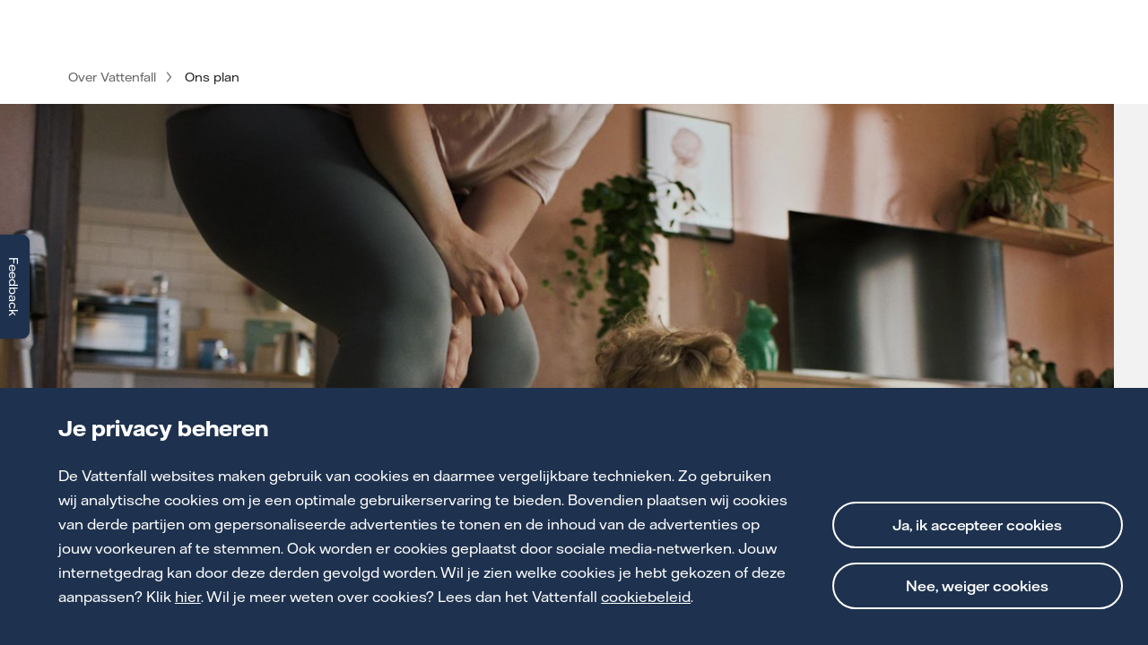

--- FILE ---
content_type: text/html; charset=utf-8
request_url: https://www.vattenfall.nl/over-vattenfall/onsplan/
body_size: 57632
content:


<!DOCTYPE html>
<html lang="nl">
<head prefix="og: http://ogp.me/ns#">
    <title>Ons plan om minder afhankelijk te worden van fossiele brandstoffen | Vattenfall Nederland</title>
    <meta charset="utf-8">
    <meta http-equiv="X-UA-Compatible" content="IE=edge">
    <meta name="format-detection" content="telephone=no" />
    <meta name="viewport" content="width=device-width, initial-scale=1, shrink-to-fit=no">
    <meta name="robots" content="index, follow">
    <meta name="apple-mobile-web-app-title" content="Vattenfall.nl">
    <meta name="application-name" content="Vattenfall.nl">
    <meta name="keywords">
    <meta name="description" content="We zetten ons in voor een toekomst waarin we voor onze energie minder afhankelijk zijn van fossiele brandstoffen. Lees meer hierover in onze plan.">
    <meta name="pageID" content="187910">
    <meta property="og:url" content="https://www.vattenfall.nl/over-vattenfall/onsplan/" />
    <meta property="og:type" content="website" />
    <meta property="og:title" content="Ons plan om minder afhankelijk te worden van fossiele brandstoffen | Vattenfall Nederland" />
    <meta property="og:description" content="We zetten ons in voor een toekomst waarin we voor onze energie minder afhankelijk zijn van fossiele brandstoffen. Lees meer hierover in onze plan." />
         <meta property="og:image" content="https://www.vattenfall.nl/media/4.-over-vattenfall-corporate/5.-brand---break-free/break-free-vattenfall-kind-speelt-met-blokken.png" />
         <meta name="twitter:image" content="https://www.vattenfall.nl/media/4.-over-vattenfall-corporate/5.-brand---break-free/break-free-vattenfall-kind-speelt-met-blokken.png" />
    <meta name="twitter:card" content="summary" />
    <meta name="twitter:site" content=" @VattenfallNL">
    <meta name="twitter:title" content="Ons plan om minder afhankelijk te worden van fossiele brandstoffen | Vattenfall Nederland" />
    <meta name="twitter:description" content="We zetten ons in voor een toekomst waarin we voor onze energie minder afhankelijk zijn van fossiele brandstoffen. Lees meer hierover in onze plan." />
    <meta name="twitter:url" content="https://www.vattenfall.nl/over-vattenfall/onsplan/" />
    <link rel="canonical" href="https://www.vattenfall.nl/over-vattenfall/onsplan/">
    <link rel="stylesheet" href="https://cdn.vattenfall.nl/vattenfallnlprd/latest/assets/styles/font-faces-icons.min.css" />
    <link rel="stylesheet" href="/vf-styles/tailwind.css" />
    <link rel="stylesheet" href="/vf-styles/vattenfall.min.css" />


    <script type="text/javascript">!function(T,l,y){var S=T.location,k="script",D="instrumentationKey",C="ingestionendpoint",I="disableExceptionTracking",E="ai.device.",b="toLowerCase",w="crossOrigin",N="POST",e="appInsightsSDK",t=y.name||"appInsights";(y.name||T[e])&&(T[e]=t);var n=T[t]||function(d){var g=!1,f=!1,m={initialize:!0,queue:[],sv:"5",version:2,config:d};function v(e,t){var n={},a="Browser";return n[E+"id"]=a[b](),n[E+"type"]=a,n["ai.operation.name"]=S&&S.pathname||"_unknown_",n["ai.internal.sdkVersion"]="javascript:snippet_"+(m.sv||m.version),{time:function(){var e=new Date;function t(e){var t=""+e;return 1===t.length&&(t="0"+t),t}return e.getUTCFullYear()+"-"+t(1+e.getUTCMonth())+"-"+t(e.getUTCDate())+"T"+t(e.getUTCHours())+":"+t(e.getUTCMinutes())+":"+t(e.getUTCSeconds())+"."+((e.getUTCMilliseconds()/1e3).toFixed(3)+"").slice(2,5)+"Z"}(),iKey:e,name:"Microsoft.ApplicationInsights."+e.replace(/-/g,"")+"."+t,sampleRate:100,tags:n,data:{baseData:{ver:2}}}}var h=d.url||y.src;if(h){function a(e){var t,n,a,i,r,o,s,c,u,p,l;g=!0,m.queue=[],f||(f=!0,t=h,s=function(){var e={},t=d.connectionString;if(t)for(var n=t.split(";"),a=0;a<n.length;a++){var i=n[a].split("=");2===i.length&&(e[i[0][b]()]=i[1])}if(!e[C]){var r=e.endpointsuffix,o=r?e.location:null;e[C]="https://"+(o?o+".":"")+"dc."+(r||"services.visualstudio.com")}return e}(),c=s[D]||d[D]||"",u=s[C],p=u?u+"/v2/track":d.endpointUrl,(l=[]).push((n="SDK LOAD Failure: Failed to load Application Insights SDK script (See stack for details)",a=t,i=p,(o=(r=v(c,"Exception")).data).baseType="ExceptionData",o.baseData.exceptions=[{typeName:"SDKLoadFailed",message:n.replace(/\./g,"-"),hasFullStack:!1,stack:n+"\nSnippet failed to load ["+a+"] -- Telemetry is disabled\nHelp Link: https://go.microsoft.com/fwlink/?linkid=2128109\nHost: "+(S&&S.pathname||"_unknown_")+"\nEndpoint: "+i,parsedStack:[]}],r)),l.push(function(e,t,n,a){var i=v(c,"Message"),r=i.data;r.baseType="MessageData";var o=r.baseData;return o.message='AI (Internal): 99 message:"'+("SDK LOAD Failure: Failed to load Application Insights SDK script (See stack for details) ("+n+")").replace(/\"/g,"")+'"',o.properties={endpoint:a},i}(0,0,t,p)),function(e,t){if(JSON){var n=T.fetch;if(n&&!y.useXhr)n(t,{method:N,body:JSON.stringify(e),mode:"cors"});else if(XMLHttpRequest){var a=new XMLHttpRequest;a.open(N,t),a.setRequestHeader("Content-type","application/json"),a.send(JSON.stringify(e))}}}(l,p))}function i(e,t){f||setTimeout(function(){!t&&m.core||a()},500)}var e=function(){var n=l.createElement(k);n.src=h;var e=y[w];return!e&&""!==e||"undefined"==n[w]||(n[w]=e),n.onload=i,n.onerror=a,n.onreadystatechange=function(e,t){"loaded"!==n.readyState&&"complete"!==n.readyState||i(0,t)},n}();y.ld<0?l.getElementsByTagName("head")[0].appendChild(e):setTimeout(function(){l.getElementsByTagName(k)[0].parentNode.appendChild(e)},y.ld||0)}try{m.cookie=l.cookie}catch(p){}function t(e){for(;e.length;)!function(t){m[t]=function(){var e=arguments;g||m.queue.push(function(){m[t].apply(m,e)})}}(e.pop())}var n="track",r="TrackPage",o="TrackEvent";t([n+"Event",n+"PageView",n+"Exception",n+"Trace",n+"DependencyData",n+"Metric",n+"PageViewPerformance","start"+r,"stop"+r,"start"+o,"stop"+o,"addTelemetryInitializer","setAuthenticatedUserContext","clearAuthenticatedUserContext","flush"]),m.SeverityLevel={Verbose:0,Information:1,Warning:2,Error:3,Critical:4};var s=(d.extensionConfig||{}).ApplicationInsightsAnalytics||{};if(!0!==d[I]&&!0!==s[I]){var c="onerror";t(["_"+c]);var u=T[c];T[c]=function(e,t,n,a,i){var r=u&&u(e,t,n,a,i);return!0!==r&&m["_"+c]({message:e,url:t,lineNumber:n,columnNumber:a,error:i}),r},d.autoExceptionInstrumented=!0}return m}(y.cfg);function a(){y.onInit&&y.onInit(n)}(T[t]=n).queue&&0===n.queue.length?(n.queue.push(a),n.trackPageView({})):a()}(window,document,{
src: "https://js.monitor.azure.com/scripts/b/ai.2.min.js", // The SDK URL Source
crossOrigin: "anonymous", 
cfg: { // Application Insights Configuration
    connectionString: 'InstrumentationKey=eb9a8ff9-2972-46b8-9a62-b82b1862866d;IngestionEndpoint=https://westeurope-5.in.applicationinsights.azure.com/;LiveEndpoint=https://westeurope.livediagnostics.monitor.azure.com/;ApplicationId=583018e0-6761-4d16-878d-d1cd46aaabf2'
}});</script>

    <script type="text/javascript">
        window.realy42Semaphore = true;
    </script>

    

    <link rel="stylesheet" href="/styles/vfreset.css" />

        <script type="text/javascript">
            var digitalData = JSON.parse("{\u0022page\u0022:{\u0022pageInfo\u0022:{\u0022pageTitle\u0022:\u0022ons plan\u0022,\u0022pageName\u0022:\u0022over-vattenfall/onsplan/ons plan om minder afhankelijk te worden van fossiele brandstoffen\u0022,\u0022pageType\u0022:\u0022detailpage\u0022,\u0022destinationURL\u0022:\u0022https://www.vattenfall.nl/over-vattenfall/onsplan/\u0022,\u0022pathName\u0022:\u0022/over-vattenfall/onsplan/\u0022,\u0022hostName\u0022:\u0022www.vattenfall.nl\u0022,\u0022hostPathName\u0022:\u0022www.vattenfall.nl/over-vattenfall/onsplan/\u0022,\u0022siteSection\u0022:\u0022over-vattenfall\u0022,\u0022hierarchy\u0022:\u0022over-vattenfall/onsplan/\u0022,\u0022rootDomain\u0022:\u0022vattenfall.nl\u0022,\u0022domainPrefix\u0022:\u0022cm\u0022,\u0022pageID\u0022:\u0022187910\u0022,\u0022pageIDAndName\u0022:\u0022187910|over-vattenfall/onsplan/ons plan om minder afhankelijk te worden van fossiele brandstoffen\u0022,\u0022pageTypeID\u0022:\u00221745\u0022,\u0022pageTypeIDAndName\u0022:\u00221745|detailpage\u0022,\u0022server\u0022:\u0022www.vattenfall.nl:prod\u0022,\u0022robotsIndexSettings\u0022:\u0022index, follow\u0022,\u0022targeting\u0022:[],\u0022search\u0022:{}}},\u0022user\u0022:{\u0022userInfo\u0022:{}}}");
        </script>
<script type="text/javascript">
    var _st_init = function () {
        'use strict';
        (function (a, d, e, b, f, c, s) {
            a[b] = a[b] || function () {
                a[b].q.push(arguments);
            }
            a[b].q = [];
            c = d.createElement(e);
            c.async = 1;
            c.src = "//tdn.r42tag.com/lib/" + f + ".js";
            s = d.getElementsByTagName(e)[0];
            s.parentNode.insertBefore(c,s);
        })(window, document, "script", "_st", "137-v1");
        _st('setPageStructure', 'consument', 'detailpage' , 'over-vattenfall','onsplan');
        _st('setStructurePrefix', 'vattenfall.nl');
        var environment = 'prod';
        _st('setEnvironment', environment);
        _st("loadTags");
    };
</script>

</head>
<body>
    <div class="skiplink">
        <a href="#maincontent" id="skiplink">Naar hoofdinhoud</a>
    </div>


    

        <div class=""  data-block-component-id="5bcf7bb2-4ba6-4ba1-a3a3-7217c4e3f6b4" data-block-component-name="d. ons plan | acm" data-block-component-type="detailpage_dynamic" data-section="header" data-block-targeted="d" data-block-relay42-tracking="false">
            

<style>
    .header-root-container {
        z-index: 100;
        position: relative;
        visibility:hidden;
    }
</style>

<header class="header-root-container">
    <vfce-header mainmenulinkslist='[{&quot;title&quot;:&quot;Wie we zijn&quot;,&quot;subitemGroups&quot;:[{&quot;title&quot;:&quot;Wij zijn Vattenfall&quot;,&quot;subitems&quot;:[{&quot;title&quot;:&quot;Wie we zijn&quot;,&quot;text&quot;:&quot;Wie we zijn&quot;,&quot;url&quot;:&quot;/over-vattenfall/wie-we-zijn/&quot;},{&quot;target&quot;:&quot;_blank&quot;,&quot;title&quot;:&quot;Vattenfall in het kort (in het Engels)&quot;,&quot;text&quot;:&quot;Vattenfall in het kort (Engels)&quot;,&quot;url&quot;:&quot;https://group.vattenfall.com/who-we-are/about-us/vattenfall-in-brief&quot;}]},{&quot;title&quot;:&quot;Bestuur en organisatie&quot;,&quot;subitems&quot;:[{&quot;title&quot;:&quot;Raad van Bestuur&quot;,&quot;text&quot;:&quot;Raad van Bestuur&quot;,&quot;url&quot;:&quot;/over-vattenfall/bestuur-organisatie/&quot;},{&quot;title&quot;:&quot;Jaar- en Duurzaamheidsverslagen&quot;,&quot;text&quot;:&quot;Jaar- en Duurzaamheidsverslagen&quot;,&quot;url&quot;:&quot;/over-vattenfall/bestuur-organisatie/jaarverslagen/&quot;},{&quot;target&quot;:&quot;_blank&quot;,&quot;title&quot;:&quot;Statuten Vattenfall N.V.&quot;,&quot;text&quot;:&quot;Statuten Vattenfall N.V.&quot;,&quot;url&quot;:&quot;/media/4.-over-vattenfall-corporate/6.-downloads/vattenfall-n.v.-statuten-5-maart-2019.pdf&quot;}]},{&quot;title&quot;:&quot;Leveranciers en partners&quot;,&quot;subitems&quot;:[{&quot;title&quot;:&quot;Voor leveranciers en partners&quot;,&quot;text&quot;:&quot;Voor leveranciers en partners&quot;,&quot;url&quot;:&quot;/over-vattenfall/leveranciers-partners/&quot;},{&quot;title&quot;:&quot;Gedragscode voor leveranciers en partners&quot;,&quot;text&quot;:&quot;Gedragscode (september 2024)&quot;,&quot;url&quot;:&quot;/media/4.-over-vattenfall-corporate/6.-downloads/gedragscode-voor-leveranciers-en-partners-september-2024.pdf&quot;}]},{&quot;title&quot;:&quot;Duurzaam en sociaal&quot;,&quot;subitems&quot;:[{&quot;title&quot;:&quot;Vattenfall Foundation Nederland&quot;,&quot;text&quot;:&quot;Vattenfall Foundation Nederland&quot;,&quot;url&quot;:&quot;/over-vattenfall/vattenfall-foundation-nederland/&quot;},{&quot;title&quot;:&quot;Integriteit en hoge ethische waarden&quot;,&quot;text&quot;:&quot;Integer zaken doen&quot;,&quot;url&quot;:&quot;/over-vattenfall/bestuur-organisatie/integer-zakendoen/&quot;},{&quot;title&quot;:&quot;Schulden voorkomen&quot;,&quot;text&quot;:&quot;Schulden voorkomen&quot;,&quot;url&quot;:&quot;/over-vattenfall/schulden-voorkomen/&quot;}]}]},{&quot;title&quot;:&quot;Wat we doen&quot;,&quot;subitemGroups&quot;:[{&quot;title&quot;:&quot;Wat we doen&quot;,&quot;subitems&quot;:[{&quot;title&quot;:&quot;Een greep uit wat we doen&quot;,&quot;text&quot;:&quot;Een greep uit wat we doen&quot;,&quot;url&quot;:&quot;/over-vattenfall/wat-we-doen/&quot;},{&quot;title&quot;:&quot;We zijn begonnen bij onszelf&quot;,&quot;text&quot;:&quot;We zijn begonnen bij onszelf&quot;,&quot;url&quot;:&quot;/over-vattenfall/wat-we-doen/we-zijn-begonnen-bij-onszelf/&quot;},{&quot;title&quot;:&quot;We helpen onze klanten op weg&quot;,&quot;text&quot;:&quot;We helpen onze klanten op weg&quot;,&quot;url&quot;:&quot;/over-vattenfall/wat-we-doen/we-helpen-onze-klanten-op-weg/&quot;}]},{&quot;title&quot;:&quot;Onze klimaatambitie&quot;,&quot;subitems&quot;:[{&quot;title&quot;:&quot;Ons plan om minder afhankelijk te worden van fossiele brandstoffen&quot;,&quot;text&quot;:&quot;Ons plan&quot;,&quot;url&quot;:&quot;/over-vattenfall/onsplan/&quot;},{&quot;target&quot;:&quot;_blank&quot;,&quot;title&quot;:&quot;Lees het rapport CO&#x2082;-reductie (pdf)&quot;,&quot;text&quot;:&quot;Lees het rapport CO&#x2082;-reductie (pdf)&quot;,&quot;url&quot;:&quot;/media/4.-over-vattenfall-corporate/2.-wat-we-doen/1.-ons-plan/onze-klimaatambitie-rapport-co2-reductie-2017-2040-mei-2025.pdf&quot;},{&quot;title&quot;:&quot;Begrippenlijst&quot;,&quot;text&quot;:&quot;Begrippenlijst&quot;,&quot;url&quot;:&quot;/over-vattenfall/wat-we-doen/begrippenlijst/&quot;}]},{&quot;title&quot;:&quot;Projecten in ontwikkeling&quot;,&quot;subitems&quot;:[{&quot;title&quot;:&quot;Fossielvrij staal&quot;,&quot;text&quot;:&quot;Fossielvrij staal&quot;,&quot;url&quot;:&quot;/over-vattenfall/onsplan/fossielvrij-staal/&quot;},{&quot;title&quot;:&quot;Groene waterstof&quot;,&quot;text&quot;:&quot;Groene waterstof&quot;,&quot;url&quot;:&quot;/over-vattenfall/onsplan/fossielvrije-waterstof/&quot;},{&quot;title&quot;:&quot;Zorgeloos elektrisch rijden&quot;,&quot;text&quot;:&quot;Zorgeloos elektrisch rijden&quot;,&quot;url&quot;:&quot;/over-vattenfall/onsplan/elektrisch-rijden/&quot;}]}]},{&quot;title&quot;:&quot;Onze energiebronnen&quot;,&quot;subitemGroups&quot;:[{&quot;title&quot;:&quot;Onze energiebronnen&quot;,&quot;subitems&quot;:[{&quot;title&quot;:&quot;Investeren in duurzame energieproductie&quot;,&quot;text&quot;:&quot;Investeren in duurzame productie&quot;,&quot;url&quot;:&quot;/over-vattenfall/onze-energiebronnen/&quot;},{&quot;title&quot;:&quot;Biomassa voor stadsverwarming&quot;,&quot;text&quot;:&quot;Biomassa voor stadsverwarming&quot;,&quot;url&quot;:&quot;/stadsverwarming/warmtenetten-en-warmtebronnen/biomassa-voor-stadsverwarming/&quot;},{&quot;title&quot;:&quot;Gas als tijdelijke overbrugging&quot;,&quot;text&quot;:&quot;Gas als tijdelijke overbrugging&quot;,&quot;url&quot;:&quot;/over-vattenfall/onze-energiebronnen/gas/&quot;}]},{&quot;title&quot;:&quot;Onze duurzame bronnen&quot;,&quot;subitems&quot;:[{&quot;title&quot;:&quot;Windenergie&quot;,&quot;text&quot;:&quot;Windenergie&quot;,&quot;url&quot;:&quot;/over-vattenfall/onze-energiebronnen/windenergie/&quot;},{&quot;title&quot;:&quot;Zonne-energie&quot;,&quot;text&quot;:&quot;Zonne-energie&quot;,&quot;url&quot;:&quot;/over-vattenfall/onze-energiebronnen/zonne-energie/&quot;},{&quot;title&quot;:&quot;Waterkracht&quot;,&quot;text&quot;:&quot;Waterkracht&quot;,&quot;url&quot;:&quot;/over-vattenfall/onze-energiebronnen/waterkracht/&quot;}]}]}]'
                 domain-links='[{ &quot;title&quot;: &quot;Thuis&quot;, &quot;text&quot;: &quot;Thuis&quot;, &quot;url&quot;: &quot;https://www.vattenfall.nl/&quot;, &quot;active&quot;: false },{ &quot;title&quot;: &quot;Zzp&quot;, &quot;text&quot;: &quot;Zzp&quot;, &quot;url&quot;: &quot;https://www.vattenfall.nl/zzp/&quot;, &quot;active&quot;: false },{ &quot;title&quot;: &quot;Mkb&quot;, &quot;text&quot;: &quot;Mkb&quot;, &quot;url&quot;: &quot;https://www.vattenfall.nl/mkb/&quot;, &quot;active&quot;: false },{ &quot;title&quot;: &quot;Grootzakelijk&quot;, &quot;text&quot;: &quot;Grootzakelijk&quot;, &quot;url&quot;: &quot;https://www.vattenfall.nl/grootzakelijk/&quot;, &quot;active&quot;: false },{ &quot;title&quot;: &quot;Over Vattenfall&quot;, &quot;text&quot;: &quot;Over Vattenfall&quot;, &quot;url&quot;: &quot;https://www.vattenfall.nl/over-vattenfall/&quot;, &quot;active&quot;: true }]'
                 homelinkurl="/over-vattenfall/"
                 homelinktitle="Logo Vattenfall - Naar de homepagina"
                 homelinktitletext="Logo Vattenfall - Naar de homepagina"
                 loginlinkurl="https://group.vattenfall.com/nl/newsroom"
                 loginlinktitle="Newsroom"
                 contactlinkurl="https://group.vattenfall.com/nl/newsroom/contact"
                 contactlinktitle="Voor de pers"
                 >
        <nav class="vf-navigation-top-links">
            <ul class="vf-header-corporate-menu">
                    <li>
                        <a href="https://www.vattenfall.nl/" title="Thuis"
                           class="vf-navigation-top-links__link">Thuis</a>
                    </li>
                    <li>
                        <a href="https://www.vattenfall.nl/zzp/" title="Zzp"
                           class="vf-navigation-top-links__link">Zzp</a>
                    </li>
                    <li>
                        <a href="https://www.vattenfall.nl/mkb/" title="Mkb"
                           class="vf-navigation-top-links__link">Mkb</a>
                    </li>
                    <li>
                        <a href="https://www.vattenfall.nl/grootzakelijk/" title="Grootzakelijk"
                           class="vf-navigation-top-links__link">Grootzakelijk</a>
                    </li>
                    <li>
                        <a href="https://www.vattenfall.nl/over-vattenfall/" title="Over Vattenfall"
                           class="vf-navigation-top-links__link--active">Over Vattenfall</a>
                    </li>
            </ul>
        </nav>
        <nav class="vf-navigation-top-links-overlay">
            <ul>
                    <li>
                        <a href="https://www.vattenfall.nl/" title="Thuis"
                           class="vf-navigation-top-links__link">Thuis</a>
                    </li>
                    <li>
                        <a href="https://www.vattenfall.nl/zzp/" title="Zzp"
                           class="vf-navigation-top-links__link">Zzp</a>
                    </li>
                    <li>
                        <a href="https://www.vattenfall.nl/mkb/" title="Mkb"
                           class="vf-navigation-top-links__link">Mkb</a>
                    </li>
                    <li>
                        <a href="https://www.vattenfall.nl/grootzakelijk/" title="Grootzakelijk"
                           class="vf-navigation-top-links__link">Grootzakelijk</a>
                    </li>
                    <li>
                        <a href="https://www.vattenfall.nl/over-vattenfall/" title="Over Vattenfall"
                           class="vf-navigation-top-links__link--active">Over Vattenfall</a>
                    </li>
            </ul>
        </nav>
        <div class="vf-navigation-nina-search">
            <vfc-ce-nina-input-search action="/over-vattenfall/zoeken/?q=" placeholder="Typ hier je zoekwoorden in"></vfc-ce-nina-input-search>
        </div>
    </vfce-header>
</header>
        </div>

    <main name="maincontent" id="maincontent" class="vf-layout-body pt-detail">

        <div class="vf-container vf-container-breadcrumbs vf-container--large">
            <div class="vf-breadcrumbs vf-breadcrumbs-new-header vf-breadcrumbs--diap">
                <ol itemscope="" itemtype="http://schema.org/BreadcrumbList">

<li itemprop="itemListElement" itemscope="" itemtype="http://schema.org/ListItem">
    
     <a href="/over-vattenfall/" itemprop="item" class="breadcrumb-anchor">
         <i class="left-icon vf-icon-VF_left_rgb"></i>
         <span itemprop="name">Over Vattenfall</span>
     </a>

    <meta itemprop="position" content="1" />
</li>

<li itemprop="itemListElement" itemscope="" itemtype="http://schema.org/ListItem">
<i class="right-icon vf-icon-VF_right_rgb"></i>    
        <span itemprop="name">Ons plan</span>

    <meta itemprop="position" content="2" />
</li>
                </ol>
            </div>
        </div>
        


<div data-block-component-id="c11d2d7e-19fb-4671-bc97-84274778c6b8" data-block-component-name="hiib: ons plan" data-block-component-type="primaryintroductionsblock" data-block-relay42-tracking="true" data-block-targeted="d">



    <section class="vf-hero-video vf-hero-video__grey">
        <div class="vf-aspect-ratio">

            


    <picture>
            <source media="(max-width: 419px) and ((min-resolution: 192dpi), (-webkit-min-device-pixel-ratio: 2))" srcset="/media/4.-over-vattenfall-corporate/5.-brand---break-free/ons-plan-video-baby-10s---frame-at-0m0s.jpg?width=840&amp;rsampler=bicubic&amp;compand=true" />
            <source media="(max-width: 419px)" srcset="/media/4.-over-vattenfall-corporate/5.-brand---break-free/ons-plan-video-baby-10s---frame-at-0m0s.jpg?width=420&amp;rsampler=bicubic&amp;compand=true" />
            <source media="(max-width: 599px) and ((min-resolution: 192dpi), (-webkit-min-device-pixel-ratio: 2))" srcset="/media/4.-over-vattenfall-corporate/5.-brand---break-free/ons-plan-video-baby-10s---frame-at-0m0s.jpg?width=1200&amp;rsampler=bicubic&amp;compand=true" />
            <source media="(max-width: 599px)" srcset="/media/4.-over-vattenfall-corporate/5.-brand---break-free/ons-plan-video-baby-10s---frame-at-0m0s.jpg?width=600&amp;rsampler=bicubic&amp;compand=true" />
            <source media="(max-width: 1023px) and ((min-resolution: 192dpi), (-webkit-min-device-pixel-ratio: 2))" srcset="/media/4.-over-vattenfall-corporate/5.-brand---break-free/ons-plan-video-baby-10s---frame-at-0m0s.jpg?width=2048&amp;rsampler=bicubic&amp;compand=true" />
            <source media="(max-width: 1023px)" srcset="/media/4.-over-vattenfall-corporate/5.-brand---break-free/ons-plan-video-baby-10s---frame-at-0m0s.jpg?width=1024&amp;rsampler=bicubic&amp;compand=true" />
            <source media="(max-width: 1440px) and ((min-resolution: 192dpi), (-webkit-min-device-pixel-ratio: 2))" srcset="/media/4.-over-vattenfall-corporate/5.-brand---break-free/ons-plan-video-baby-10s---frame-at-0m0s.jpg?width=2880&amp;rsampler=bicubic&amp;compand=true" />
            <source media="(max-width: 1440px)" srcset="/media/4.-over-vattenfall-corporate/5.-brand---break-free/ons-plan-video-baby-10s---frame-at-0m0s.jpg?width=1440&amp;rsampler=bicubic&amp;compand=true" />
            <source media="((min-resolution: 192dpi), (-webkit-min-device-pixel-ratio: 2))" srcset="/media/4.-over-vattenfall-corporate/5.-brand---break-free/ons-plan-video-baby-10s---frame-at-0m0s.jpg?width=3840&amp;rsampler=bicubic&amp;compand=true" />

            <img alt="KInd dat met blokken speelt op de grond" class="vf-primary-hero__image vf-object-fit-cover" src="/media/4.-over-vattenfall-corporate/5.-brand---break-free/ons-plan-video-baby-10s---frame-at-0m0s.jpg?width=1920&amp;rsampler=bicubic&amp;compand=true" title="Ons plan" style="object-fit: cover; object-position: 57.5% 84.4444444444444%;" aria-hidden="true">
    </picture>


        </div>
        <div class="vf-content-wrapper--nospacing">
            <div class="vf-container vf-container--medium">                
                <div class="vf-hero__content-pane">
                    <div class="vf-hero__text">
                        <h1 class="vf-block-title-1" >Ons plan</h1>
                        
<p>We zitten allemaal vast in een systeem dat draait op fossiele brandstoffen. Dat kunnen we niet in &eacute;&eacute;n keer veranderen. We kunnen wel stappen zetten om er voor onze energie minder afhankelijk van te worden. Ontdek wat ons plan is om onze afhankelijkheid van fossiele brandstoffen zoveel mogelijk af te bouwen.</p>
                    </div>
                        <div class="vf-hero__action-bar">
<a href="/media/4.-over-vattenfall-corporate/2.-wat-we-doen/1.-ons-plan/onze-klimaatambitie-rapport-co2-reductie-2017-2040-mei-2025.pdf"  target="_blank" title="Lees ons rapport CO&#x2082;-reductie (pdf)" class="vf-btn vf-btn--primary"  rel=" noopener">Lees ons rapport CO₂-reductie (pdf)</a>

                        </div>
                </div>
            </div>
        </div>
    </section>
</div>
            <div id="fossielvrij"  data-block-component-id="f37acd1c-243e-4eb7-bc4a-92d511c737a2" data-block-component-name="2cb: netto nul co2-uitstoot | fossielvrij betekent voor ons" data-block-component-type="vattenfallseoblock" data-block-targeted="d" data-block-relay42-tracking="true" class="vf-page-panel vf-page-panel--padded vf-page-panel--grey  ">


    <div class="vf-container vf-container--large">
        <div class="vf-seo-block">
                        <h2 class="vf-block-title-2">Op weg naar netto nul CO<sub>2</sub>-uitstoot</h2>
            <div class="vf-collection vf-collection--2">
                
<div data-block-component-id="cc259227-5850-4fc7-8095-1ef4f838ad87" data-block-component-name="2ctb: onze co2-uitstoot terugbrengen" data-block-component-type="seoteaserblock" data-block-relay42-tracking="true" data-block-targeted="d">
<div class="vf-flex-panel ">
    


        <h3 class="vf-block-title-3">Onze CO<sub>2</sub>-uitstoot terugbrengen</h3>

    
<div>

<div class="vf-rich-text">
    <p>We brengen onze CO<sub>2</sub>-uitstoot in stappen omlaag om in 2040 op netto nul uit te komen. De uitstoot van CO<sub>2</sub> komt niet alleen van onze eigen activiteiten, maar bijvoorbeeld ook van onze leveranciers, ingekochte producten en onze klanten. Het gaat dus om <a title="Bekijk waar onze CO2-uitstoot in de gehele waardeketen plaatsvindt" href="/media/4.-over-vattenfall-corporate/2.-wat-we-doen/1.-ons-plan/waar-vindt-onze-co2-uitstoot-plaats.jpg" target="_blank" rel="noopener">onze gehele waardeketen </a>(opent in nieuw tabblad).</p>
<h3>Netto CO<sub>2</sub>-uitstoot van Vattenfall in Nederland</h3>
</div>
</div><div>

<div class="vf-rich-text">
    <div class="vf-table-inform">
<div class="vf-table-inform__scroll-container">
<table>
<thead>
<tr>
<th>Jaar</th>
<th>Uitstoot in Mton</th>
</tr>
</thead>
<tbody>
<tr>
<th>2017</th>
<td>25,1</td>
</tr>
<tr>
<th>2024</th>
<td>14,1</td>
</tr>
<tr>
<th>2030</th>
<td>8,0</td>
</tr>
<tr>
<th>2040</th>
<td>1,1</td>
</tr>
</tbody>
</table>
</div>
</div>
<p>&nbsp;</p>
<h3>Toelichting op tabel</h3>
<p>De in 2030 en 2040 aangegeven CO<sub>2</sub>-uitstoot is onze ambitie. De resterende 1,1 Mton CO<sub>2</sub>-uitstoot in 2040 wordt gecompenseerd door het direct verwijderen van CO<sub>2</sub> uit de atmosfeer of door middel van CO<sub>2</sub>-certificaten hiervan.</p>
</div>
</div>
    

</div>
</div><div data-block-component-id="8444ea48-0a59-43e8-af96-5a8eed026c93" data-block-component-name="2ctb: fossielvrij betekent voor ons" data-block-component-type="seoteaserblock" data-block-relay42-tracking="true" data-block-targeted="d">
<div class="vf-flex-panel ">
    


        <h3 class="vf-block-title-3">Fossielvrij betekent voor ons</h3>

    
<div>

<div class="vf-rich-text">
    <p>Zonder gebruik van fossiele brandstoffen zoals aardolie, steenkool en aardgas. Fossielvrije energie is energie die gemaakt is van een hernieuwbare (niet fossiele) bron. Naast energie uit zon, wind en water, rekenen we ook energie uit nucleaire bronnen, hernieuwbare waterstof, groen gas en biomassa hiertoe. Het gebruik van fossiele brandstoffen zullen we zoveel mogelijk verminderen. Wat er nog overblijft, zullen we compenseren om op netto nul uit te komen.</p>
</div>
</div><div>

<div class="vf-rich-text">
    <p><img src="/media/4.-over-vattenfall-corporate/5.-brand---break-free/break-free-proof-point-society-street.png" alt="Vrouw die oversteekt bij een zebrapad" width="100%" /></p>
</div>
</div>
    
<div class="vf-flex-panel__action-bar">
<a href="https://www.vattenfall.nl/over-vattenfall/wat-we-doen/begrippenlijst/"  target="_blank" title="Bekijk ook de begrippenlijst van ons plan" class="vf-btn vf-btn--secondary"  rel=" noopener">Bekijk ook de begrippenlijst van ons plan</a>
</div>
</div>
</div>
            </div>
    </div>
</div>
            </div>
            <div id="plan"  data-block-component-id="168528c0-8f76-4cb8-b325-f5afbe6f74a5" data-block-component-name="sw-ssb: dit zijn de kernpunten uit ons plan" data-block-component-type="storysliderblock" data-block-targeted="d" data-block-relay42-tracking="true" class="vf-page-panel vf-page-panel--padded vf-page-panel--grey  ">


<div class="vf-container vf-container--large">
    <div class="vf-story-slider" data-module="StorySlider">
        
        <h2 class="vf-story-slider__title">Dit zijn de kernpunten uit ons plan</h2>

        <!-- Different then vfc library: vfc.vattenfall.nl/components/story-slider-->
        <!--
            It supposed to be like
            <p class="vf-story-slider__introduction"> Description text </p>
        -->
        <div class="vf-story-slider__introduction">
            <div class="vf-rich-text">
                
<p>Stap voor stap bouwen wij het gebruik van fossiele brandstoffen af. Dit zijn de kernpunten uit ons <a title="Lees hier ons rapport CO2-reductie 2017 - 2040" href="/media/4.-over-vattenfall-corporate/2.-wat-we-doen/1.-ons-plan/onze-klimaatambitie-rapport-co2-reductie-2017-2040-mei-2025.pdf" target="_blank" rel="noopener">CO<sub>2</sub>-reductieplan</a>.</p>
            </div>
        </div>
        <!-- End - Different then vfc library-->
        <div class="vf-story-slider__parent-slider-wrapper">
            <div id="story-slider-0" class="vf-story-slider__slider-wrapper">
                <ul class="vf-story-slider__slider">
                                <li class="my-static-story-slider-element">


<div class="vf-story-teaser"  data-block-component-id="47f64efe-c051-475d-b1b6-cde27b86eece" data-block-component-name="sstb: bij het opwekken van stroom" data-block-component-type="storysliderteaserblock" data-block-targeted="d" data-block-relay42-tracking="true">
        <a aria-label="Opwekken van stroom" href="https://www.vattenfall.nl/media/4.-over-vattenfall-corporate/2.-wat-we-doen/1.-ons-plan/onze-klimaatambitie-rapport-co2-reductie-2017-2040-mei-2025.pdf#page=15" target="_blank"  rel="noopener" title="" aria-label="" class="vf-story-teaser__link">
            <div class="vf-aspect-ratio">
                


    <picture>
            <source media="(max-width: 599px) and ((min-resolution: 192dpi), (-webkit-min-device-pixel-ratio: 2))" srcset="/media/4.-over-vattenfall-corporate/2.-wat-we-doen/2.-rapport-co2-reductie-2017-2040/co2-roadmap-opwekken-stroom.jpg?width=692&amp;rsampler=bicubic&amp;compand=true" />
            <source media="(max-width: 599px)" srcset="/media/4.-over-vattenfall-corporate/2.-wat-we-doen/2.-rapport-co2-reductie-2017-2040/co2-roadmap-opwekken-stroom.jpg?width=346&amp;rsampler=bicubic&amp;compand=true" />
            <source media="((min-resolution: 192dpi), (-webkit-min-device-pixel-ratio: 2))" srcset="/media/4.-over-vattenfall-corporate/2.-wat-we-doen/2.-rapport-co2-reductie-2017-2040/co2-roadmap-opwekken-stroom.jpg?width=1200&amp;rsampler=bicubic&amp;compand=true" />

            <img alt="Windmolen op zee" class="vf-object-fit-cover" src="/media/4.-over-vattenfall-corporate/2.-wat-we-doen/2.-rapport-co2-reductie-2017-2040/co2-roadmap-opwekken-stroom.jpg?width=692&amp;rsampler=bicubic&amp;compand=true" title="" style="object-fit: cover;" aria-hidden="true">
    </picture>

            </div>
            <div class="vf-story-teaser__content">
                        <h3 class=" vf-story-teaser__title">1. Steeds meer fossielvrije stroom opwekken</h3>

                <div class="vf-story-teaser__description">
</div>
                <span class="vf-link vf-link--internal">Opwekken van stroom</span>
            </div>
        </a>

</div>                                </li>
                                <li class="my-static-story-slider-element">


<div class="vf-story-teaser"  data-block-component-id="ba3f9bae-feb0-43fe-8013-8106cbeee2e4" data-block-component-name="sstb: bij stadswarmte via onze warmtenetten" data-block-component-type="storysliderteaserblock" data-block-targeted="d" data-block-relay42-tracking="true">
        <a aria-label="Stadswarmte via warmtenetten" href="https://www.vattenfall.nl/media/4.-over-vattenfall-corporate/2.-wat-we-doen/1.-ons-plan/onze-klimaatambitie-rapport-co2-reductie-2017-2040-mei-2025.pdf#page=18" target="_blank"  rel="noopener" title="" aria-label="" class="vf-story-teaser__link">
            <div class="vf-aspect-ratio">
                


    <picture>
            <source media="(max-width: 599px) and ((min-resolution: 192dpi), (-webkit-min-device-pixel-ratio: 2))" srcset="/media/4.-over-vattenfall-corporate/2.-wat-we-doen/2.-rapport-co2-reductie-2017-2040/co2-roadmap-stadswarmte-warmtenetten-girl.png?width=692&amp;rsampler=bicubic&amp;compand=true" />
            <source media="(max-width: 599px)" srcset="/media/4.-over-vattenfall-corporate/2.-wat-we-doen/2.-rapport-co2-reductie-2017-2040/co2-roadmap-stadswarmte-warmtenetten-girl.png?width=346&amp;rsampler=bicubic&amp;compand=true" />
            <source media="((min-resolution: 192dpi), (-webkit-min-device-pixel-ratio: 2))" srcset="/media/4.-over-vattenfall-corporate/2.-wat-we-doen/2.-rapport-co2-reductie-2017-2040/co2-roadmap-stadswarmte-warmtenetten-girl.png?width=1200&amp;rsampler=bicubic&amp;compand=true" />

            <img alt="Meisje zit op de grond met tablet op schoot" class="vf-object-fit-cover" src="/media/4.-over-vattenfall-corporate/2.-wat-we-doen/2.-rapport-co2-reductie-2017-2040/co2-roadmap-stadswarmte-warmtenetten-girl.png?width=692&amp;rsampler=bicubic&amp;compand=true" title="" style="object-fit: cover;" aria-hidden="true">
    </picture>

            </div>
            <div class="vf-story-teaser__content">
                        <h3 class=" vf-story-teaser__title">2. Alternatieve warmtebronnen toevoegen</h3>

                <div class="vf-story-teaser__description">
</div>
                <span class="vf-link vf-link--internal">Stadswarmte via warmtenetten</span>
            </div>
        </a>

</div>                                </li>
                                <li class="my-static-story-slider-element">


<div class="vf-story-teaser"  data-block-component-id="369c73ed-8d8c-46fd-a71b-e937175f022c" data-block-component-name="sstb: bij het energieverbruik van onze klanten" data-block-component-type="storysliderteaserblock" data-block-targeted="d" data-block-relay42-tracking="true">
        <a aria-label="Energieverbruik van onze klanten" href="https://www.vattenfall.nl/media/4.-over-vattenfall-corporate/2.-wat-we-doen/1.-ons-plan/onze-klimaatambitie-rapport-co2-reductie-2017-2040-mei-2025.pdf#page=21" target="_blank"  rel="noopener" title="" aria-label="" class="vf-story-teaser__link">
            <div class="vf-aspect-ratio">
                


    <picture>
            <source media="(max-width: 599px) and ((min-resolution: 192dpi), (-webkit-min-device-pixel-ratio: 2))" srcset="/media/4.-over-vattenfall-corporate/2.-wat-we-doen/2.-rapport-co2-reductie-2017-2040/co2-roadmap-energieverbruik-onze-klanten-moeder-kind-header.png?width=692&amp;rsampler=bicubic&amp;compand=true" />
            <source media="(max-width: 599px)" srcset="/media/4.-over-vattenfall-corporate/2.-wat-we-doen/2.-rapport-co2-reductie-2017-2040/co2-roadmap-energieverbruik-onze-klanten-moeder-kind-header.png?width=346&amp;rsampler=bicubic&amp;compand=true" />
            <source media="((min-resolution: 192dpi), (-webkit-min-device-pixel-ratio: 2))" srcset="/media/4.-over-vattenfall-corporate/2.-wat-we-doen/2.-rapport-co2-reductie-2017-2040/co2-roadmap-energieverbruik-onze-klanten-moeder-kind-header.png?width=1200&amp;rsampler=bicubic&amp;compand=true" />

            <img alt="Moeder praat met kind die op keukenblad zit" class="vf-object-fit-cover" src="/media/4.-over-vattenfall-corporate/2.-wat-we-doen/2.-rapport-co2-reductie-2017-2040/co2-roadmap-energieverbruik-onze-klanten-moeder-kind-header.png?width=692&amp;rsampler=bicubic&amp;compand=true" title="" style="object-fit: cover;" aria-hidden="true">
    </picture>

            </div>
            <div class="vf-story-teaser__content">
                        <h3 class=" vf-story-teaser__title">3. Klanten helpen hun CO<sub>2</sub>-uitstoot te verlagen</h3>

                <div class="vf-story-teaser__description">
</div>
                <span class="vf-link vf-link--internal">Energieverbruik van onze klanten</span>
            </div>
        </a>

</div>                                </li>
                                <li class="my-static-story-slider-element">


<div class="vf-story-teaser"  data-block-component-id="7216f6bb-1efa-444b-a9a6-78eb09c29733" data-block-component-name="sstb: bij onze eigen bedrijfsvoering" data-block-component-type="storysliderteaserblock" data-block-targeted="d" data-block-relay42-tracking="true">
        <a aria-label="Bedrijfsvoering in Nederland" href="https://www.vattenfall.nl/media/4.-over-vattenfall-corporate/2.-wat-we-doen/1.-ons-plan/onze-klimaatambitie-rapport-co2-reductie-2017-2040-mei-2025.pdf#page=26" target="_blank"  rel="noopener" title="" aria-label="" class="vf-story-teaser__link">
            <div class="vf-aspect-ratio">
                


    <picture>
            <source media="(max-width: 599px) and ((min-resolution: 192dpi), (-webkit-min-device-pixel-ratio: 2))" srcset="/media/4.-over-vattenfall-corporate/2.-wat-we-doen/2.-rapport-co2-reductie-2017-2040/co2-roadmap-eigen-bedrijfsvoering.png?width=692&amp;rsampler=bicubic&amp;compand=true" />
            <source media="(max-width: 599px)" srcset="/media/4.-over-vattenfall-corporate/2.-wat-we-doen/2.-rapport-co2-reductie-2017-2040/co2-roadmap-eigen-bedrijfsvoering.png?width=346&amp;rsampler=bicubic&amp;compand=true" />
            <source media="((min-resolution: 192dpi), (-webkit-min-device-pixel-ratio: 2))" srcset="/media/4.-over-vattenfall-corporate/2.-wat-we-doen/2.-rapport-co2-reductie-2017-2040/co2-roadmap-eigen-bedrijfsvoering.png?width=1200&amp;rsampler=bicubic&amp;compand=true" />

            <img alt="Stoelen en tafels in wachtruimte entree Vattenfall Amsterdam" class="vf-object-fit-cover" src="/media/4.-over-vattenfall-corporate/2.-wat-we-doen/2.-rapport-co2-reductie-2017-2040/co2-roadmap-eigen-bedrijfsvoering.png?width=692&amp;rsampler=bicubic&amp;compand=true" title="" style="object-fit: cover;" aria-hidden="true">
    </picture>

            </div>
            <div class="vf-story-teaser__content">
                        <h3 class=" vf-story-teaser__title">4. Stappen zetten in onze eigen bedrijfsvoering</h3>

                <div class="vf-story-teaser__description">
</div>
                <span class="vf-link vf-link--internal">Bedrijfsvoering in Nederland</span>
            </div>
        </a>

</div>                                </li>
                </ul>
            </div>
        </div>
        <div class="vf-container vf-container--large">
            <vfc-ce-horizontal-scroller target-container-selector="#story-slider-0"
                                        target-container-element-selector=".my-static-story-slider-element"></vfc-ce-horizontal-scroller>
        </div>
    </div>
</div>            </div>
            <div id="nederland"  data-block-component-id="5ab015c5-53d2-441b-b6a6-c7b13dd6bd22" data-block-component-name="ssb: ontdek wat we nu in nederland doen - ons plan" data-block-component-type="storysliderblock" data-block-targeted="d" data-block-relay42-tracking="true" class="vf-page-panel vf-page-panel--padded vf-page-panel--blue  ">


<div class="vf-container vf-container--large">
    <div class="vf-story-slider" data-module="StorySlider">
        
        <h2 class="vf-story-slider__title">Ontdek wat we nu in Nederland doen</h2>

        <!-- Different then vfc library: vfc.vattenfall.nl/components/story-slider-->
        <!--
            It supposed to be like
            <p class="vf-story-slider__introduction"> Description text </p>
        -->
        <div class="vf-story-slider__introduction">
            <div class="vf-rich-text">
                
<p>Bekijk de stappen die we zetten om minder afhankelijk te worden van fossiele brandstoffen.</p>
            </div>
        </div>
        <!-- End - Different then vfc library-->
        <div class="vf-story-slider__parent-slider-wrapper">
            <div id="story-slider-1" class="vf-story-slider__slider-wrapper">
                <ul class="vf-story-slider__slider">
                                <li class="my-static-story-slider-element">


<div class="vf-story-teaser"  data-block-component-id="fd9545d9-0ce0-4b73-9291-c29985803c28" data-block-component-name="sstb: energie opwekken met wind" data-block-component-type="storysliderteaserblock" data-block-targeted="d" data-block-relay42-tracking="true">
        <a aria-label="Meer over windenergie" href="https://www.vattenfall.nl/over-vattenfall/onze-energiebronnen/windenergie/"  title="" aria-label="" class="vf-story-teaser__link">
            <div class="vf-aspect-ratio">
                


    <picture>
            <source media="(max-width: 599px) and ((min-resolution: 192dpi), (-webkit-min-device-pixel-ratio: 2))" srcset="/media/4.-over-vattenfall-corporate/5.-brand---break-free/ab_blok_wind.jpg?width=692&amp;rsampler=bicubic&amp;compand=true" />
            <source media="(max-width: 599px)" srcset="/media/4.-over-vattenfall-corporate/5.-brand---break-free/ab_blok_wind.jpg?width=346&amp;rsampler=bicubic&amp;compand=true" />
            <source media="((min-resolution: 192dpi), (-webkit-min-device-pixel-ratio: 2))" srcset="/media/4.-over-vattenfall-corporate/5.-brand---break-free/ab_blok_wind.jpg?width=1200&amp;rsampler=bicubic&amp;compand=true" />

            <img alt="Meisje met bal in hand op leeg plein" class="vf-object-fit-cover" src="/media/4.-over-vattenfall-corporate/5.-brand---break-free/ab_blok_wind.jpg?width=692&amp;rsampler=bicubic&amp;compand=true" title="" style="object-fit: cover;" aria-hidden="true">
    </picture>

            </div>
            <div class="vf-story-teaser__content">
                        <h3 class=" vf-story-teaser__title">Energie opwekken met wind</h3>

                <div class="vf-story-teaser__description">
<p>We streven naar een sterk aanbod met de opwek van windenergie op land en op zee. Zo hebben we met Hollandse Kust Zuid ons eerste subsidievrije windpark op zee geopend.</p></div>
                <span class="vf-link vf-link--internal">Meer over windenergie</span>
            </div>
        </a>

</div>                                </li>
                                <li class="my-static-story-slider-element">


<div class="vf-story-teaser"  data-block-component-id="2b31ba87-d5a2-48de-bc6b-98d82edc24c7" data-block-component-name="sstb: 100% groene stroom uit nederland" data-block-component-type="storysliderteaserblock" data-block-targeted="d" data-block-relay42-tracking="true">
        <a aria-label="Stroometiket" href="https://www.vattenfall.nl/stroom/stroometiket/"  title="" aria-label="" class="vf-story-teaser__link">
            <div class="vf-aspect-ratio">
                


    <picture>
            <source media="(max-width: 599px) and ((min-resolution: 192dpi), (-webkit-min-device-pixel-ratio: 2))" srcset="/media/4.-over-vattenfall-corporate/5.-brand---break-free/ab_blok_warmte.jpg?width=692&amp;rsampler=bicubic&amp;compand=true" />
            <source media="(max-width: 599px)" srcset="/media/4.-over-vattenfall-corporate/5.-brand---break-free/ab_blok_warmte.jpg?width=346&amp;rsampler=bicubic&amp;compand=true" />
            <source media="((min-resolution: 192dpi), (-webkit-min-device-pixel-ratio: 2))" srcset="/media/4.-over-vattenfall-corporate/5.-brand---break-free/ab_blok_warmte.jpg?width=1200&amp;rsampler=bicubic&amp;compand=true" />

            <img alt="Gezin rondom een tafel met daarop een taart met kaarsjes " class="vf-object-fit-cover" src="/media/4.-over-vattenfall-corporate/5.-brand---break-free/ab_blok_warmte.jpg?width=692&amp;rsampler=bicubic&amp;compand=true" title="" style="object-fit: cover;" aria-hidden="true">
    </picture>

            </div>
            <div class="vf-story-teaser__content">
                        <h3 class=" vf-story-teaser__title">100% groene stroom uit Nederland</h3>

                <div class="vf-story-teaser__description">
<p>In 2023 ontvingen al onze klanten thuis en in het MKB 100% groene stroom uit Nederland. Bekijk ons stroometiket om te zien uit welke bronnen onze stroom is opgewekt.</p></div>
                <span class="vf-link vf-link--internal">Stroometiket</span>
            </div>
        </a>

</div>                                </li>
                                <li class="my-static-story-slider-element">


<div class="vf-story-teaser"  data-block-component-id="4df46016-2dd0-4020-8d84-f3e9bb81be68" data-block-component-name="sw-sstb: warmtepompen" data-block-component-type="storysliderteaserblock" data-block-targeted="d" data-block-relay42-tracking="true">
        <a aria-label="Bekijk de voordelen" href="https://www.vattenfall.nl/warmtepomp/"  title="" aria-label="" class="vf-story-teaser__link">
            <div class="vf-aspect-ratio">
                


    <picture>
            <source media="(max-width: 599px) and ((min-resolution: 192dpi), (-webkit-min-device-pixel-ratio: 2))" srcset="/media/1.-thuis/warmtepomp/warmtepomp_20250610_woman-and-man-by-their-laptops-in-the-living-room_1920x1090px_nw.png?width=692&amp;rsampler=bicubic&amp;compand=true" />
            <source media="(max-width: 599px)" srcset="/media/1.-thuis/warmtepomp/warmtepomp_20250610_woman-and-man-by-their-laptops-in-the-living-room_1920x1090px_nw.png?width=346&amp;rsampler=bicubic&amp;compand=true" />
            <source media="((min-resolution: 192dpi), (-webkit-min-device-pixel-ratio: 2))" srcset="/media/1.-thuis/warmtepomp/warmtepomp_20250610_woman-and-man-by-their-laptops-in-the-living-room_1920x1090px_nw.png?width=1200&amp;rsampler=bicubic&amp;compand=true" />

            <img alt="Jonge vrouw die met een laptop op schoot zit op een bank" class="vf-object-fit-cover" src="/media/1.-thuis/warmtepomp/warmtepomp_20250610_woman-and-man-by-their-laptops-in-the-living-room_1920x1090px_nw.png?width=692&amp;rsampler=bicubic&amp;compand=true" title="" style="object-fit: cover;" aria-hidden="true">
    </picture>

            </div>
            <div class="vf-story-teaser__content">
                        <h3 class=" vf-story-teaser__title">Warmtepompen</h3>

                <div class="vf-story-teaser__description">
<p>Warmtepompen kunnen het gas&shy;verbruik deels (hybride) of helemaal (all-electric) vervangen door stroom&shy;verbruik. Ontdek de mogelijk&shy;heden van onze warmtepompen.</p></div>
                <span class="vf-link vf-link--internal">Bekijk de voordelen</span>
            </div>
        </a>

</div>                                </li>
                                <li class="my-static-story-slider-element">


<div class="vf-story-teaser"  data-block-component-id="1530a8f7-ee87-4b1c-a542-3a8a3bebb314" data-block-component-name="sw-sstb: groen gas" data-block-component-type="storysliderteaserblock" data-block-targeted="d" data-block-relay42-tracking="true">
        <a aria-label="Bekijk de voordelen" href="https://www.vattenfall.nl/groen-gas/"  title="" aria-label="" class="vf-story-teaser__link">
            <div class="vf-aspect-ratio">
                


    <picture>
            <source media="(max-width: 599px) and ((min-resolution: 192dpi), (-webkit-min-device-pixel-ratio: 2))" srcset="/media/_0vattenfall/duurzaam/geef-gas-op-groen/groen-gas-koeien.jpg?width=692&amp;rsampler=bicubic&amp;compand=true" />
            <source media="(max-width: 599px)" srcset="/media/_0vattenfall/duurzaam/geef-gas-op-groen/groen-gas-koeien.jpg?width=346&amp;rsampler=bicubic&amp;compand=true" />
            <source media="((min-resolution: 192dpi), (-webkit-min-device-pixel-ratio: 2))" srcset="/media/_0vattenfall/duurzaam/geef-gas-op-groen/groen-gas-koeien.jpg?width=1200&amp;rsampler=bicubic&amp;compand=true" />

            <img alt="Koeien in de wei die gras eten" class="vf-object-fit-cover" src="/media/_0vattenfall/duurzaam/geef-gas-op-groen/groen-gas-koeien.jpg?width=692&amp;rsampler=bicubic&amp;compand=true" title="" style="object-fit: cover;" aria-hidden="true">
    </picture>

            </div>
            <div class="vf-story-teaser__content">
                        <h3 class=" vf-story-teaser__title">Groen gas</h3>

                <div class="vf-story-teaser__description">
<p>Groen gas is een duurzamer alter&shy;natief voor aardgas. Gemaakt van natuurlijke grondstoffen, zoals mest, slib en gft-afval. Er komt nog steeds CO<sub>2</sub> vrij en het aanbod is nog beperkt.</p></div>
                <span class="vf-link vf-link--internal">Bekijk de voordelen</span>
            </div>
        </a>

</div>                                </li>
                </ul>
            </div>
        </div>
        <div class="vf-container vf-container--large">
            <vfc-ce-horizontal-scroller target-container-selector="#story-slider-1"
                                        target-container-element-selector=".my-static-story-slider-element"></vfc-ce-horizontal-scroller>
        </div>
    </div>
</div>            </div>
            <div id="stroometiket"  data-block-component-id="2e76476d-ff6f-4485-bc10-718203192a86" data-block-component-name="sw-2cb: hoe al onze stroom wordt opgewekt | acm" data-block-component-type="vattenfallseoblock" data-block-targeted="d" data-block-relay42-tracking="true" class="vf-page-panel vf-page-panel--padded vf-page-panel--blue  ">


    <div class="vf-container vf-container--large">
        <div class="vf-seo-block">
                        <h2 class="vf-block-title-2">Hoe al onze stroom wordt opgewekt</h2>
            <div class="vf-collection vf-collection--2">
                
<div data-block-component-id="c198b1e2-11ec-4373-9dd1-5dcf45eb2476" data-block-component-name="2ctb: het stroometiket voor consumenten &amp; mkb" data-block-component-type="seoteaserblock" data-block-relay42-tracking="true" data-block-targeted="d">
<div class="vf-flex-panel ">
    


        <h3 class="vf-block-title-3">Stroometiket Consumenten & MKB</h3>

    
<div>

<div class="vf-rich-text">
    <p>Bij Vattenfall Nederland Consumenten &amp; MKB is 100% van de stroom opgewekt uit duurzame energiebronnen in Nederland.</p>
</div>
</div><div>

<div class="vf-rich-text">
    <p><img src="/media/_0sitewide-blokken/duurzaamheid--cf-fb-ptm/stroometiket-vattenfall-2024.jpg" alt="Stroometiket 2024" width="100%" /></p>
</div>
</div>
    
<div class="vf-flex-panel__action-bar">
<a href="https://www.vattenfall.nl/stroom/stroometiket/"  target="" title="Het stroometiket: zo weet je precies waar je stroom vandaan komt" class="vf-link vf-link--internal" >Het stroometiket: zo weet je precies waar je stroom vandaan komt</a>
</div>
</div>
</div><div data-block-component-id="42fc4736-19d8-4746-85b5-3d3f2a1bc157" data-block-component-name="2ctb: het stroometiket voor de zakelijke markt" data-block-component-type="seoteaserblock" data-block-relay42-tracking="true" data-block-targeted="d">
<div class="vf-flex-panel ">
    


        <h3 class="vf-block-title-3">Stroometiket Zakelijke Markt</h3>

    
<div>

<div class="vf-rich-text">
    <p>Bij Vattenfall Nederland Zakelijke Markt is bijna 67% van de stroom opgewekt uit hernieuwbare energiebronnen in Nederland.</p>
</div>
</div><div>

<div class="vf-rich-text">
    <p><img src="/media/3.-grootzakelijk/06.-downloads/stroometiket/stroometiket-zakelijke-markt-2024.jpg" alt="Stroometiket voor de Zakelijke Markt 2024" width="100%" /></p>
</div>
</div>
    
<div class="vf-flex-panel__action-bar">
<a href="https://www.vattenfall.nl/grootzakelijk/zakelijke-stroom-gas/stroometiket/"  target="" title="Het stroometiket voor de Zakelijke Markt" class="vf-link vf-link--internal" >Het stroometiket voor de Zakelijke Markt</a>
</div>
</div>
</div>
            </div>
    </div>
</div>
            </div>
            <div  data-block-component-id="62858be7-8c86-4ecf-9826-010b007c3f3d" data-block-component-name="3cb: we werken ook aan deze projecten" data-block-component-type="serviceandcontactblock" data-block-targeted="d" data-block-relay42-tracking="true" class="vf-page-panel vf-page-panel--padded vf-page-panel--grey  ">


    <div class="vf-container vf-container--large">
        <div class="vf-seo-block">
                        <h2 class="vf-block-title-2">We werken ook aan deze projecten</h2>

            <div class="vf-collection vf-collection--3">
                        <div  data-block-component-id="c8990dc0-9ad9-4d92-b8f0-3030c026ff8c" data-block-component-name="3ctb: ons laadnetwerk in nederland & europa" data-block-component-type="serviceandcontactteaserblock" data-block-targeted="d" data-block-relay42-tracking="true">


<div class="vf-flex-panel ">
    <h3 class="vf-block-title-3">Ons laadnetwerk in Nederland & Europa</h3>

    <div class="vf-rich-text">
        
<p><img src="/media/4.-over-vattenfall-corporate/5.-brand---break-free/ab_blok_e_mobility.jpg" alt="Man laadt auto op aan Vattenfall laadpaal" width="100%" /><br /><br />De afgelopen jaren is het aantal laadpunten, dat is aangesloten op ons laadnetwerk in Nederland, gegroeid van 22.500 in 2022 naar <a title="Laadpunten van Vattenfall InCharge" href="/media/4.-over-vattenfall-corporate/2.-wat-we-doen/1.-ons-plan/onze-klimaatambitie-rapport-co2-reductie-2017-2040-mei-2025.pdf#page=5" target="_blank" rel="noopener">39.938</a> in 2024. Met een Vattenfall laadpas kun je nu laden bij 320.000 laadpunten verspreid over heel Europa. En we maken het mogelijk om thuis en op kantoor te laden.</p>
    </div>

        <div class="vf-flex-panel__action-bar">
<a href="https://www.vattenfall.nl/over-vattenfall/onsplan/elektrisch-rijden/"  data-element-type=button  target="" title="Ons laadnetwerk in Nederland &amp; Europa" class="vf-link vf-link--internal" >Bekijk hoe ons netwerk is gegroeid</a>
        </div>
</div>                        </div>
                        <div  data-block-component-id="aeaba3d8-21da-4774-9ef9-6ad39acf3fab" data-block-component-name="3ctb: in ontwikkeling in zweden: fossielvrij staal" data-block-component-type="serviceandcontactteaserblock" data-block-targeted="d" data-block-relay42-tracking="true">


<div class="vf-flex-panel ">
    <h3 class="vf-block-title-3">In ontwikkeling in Zweden: Fossielvrij staal</h3>

    <div class="vf-rich-text">
        
<p><img src="/media/4.-over-vattenfall-corporate/5.-brand---break-free/ab_blok_staal.jpg" alt="Vrouw loopt op stoep tussen hoge gebouwen" width="100%" /><br /><br />Vattenfall, het Zweedse staalbedrijf SSAB en mijnonderneming LKAB hebben in Zweden een unieke proeffabriek gebouwd voor de productie van staal op basis van waterstof. Onder de naam HYBRIT werken ze samen om het eerste fossielvrije staal ter wereld te ontwikkelen.</p>
    </div>

        <div class="vf-flex-panel__action-bar">
<a href="https://www.vattenfall.nl/over-vattenfall/onsplan/fossielvrij-staal/"  data-element-type=button  target="" title="In ontwikkeling in Zweden: Fossielvrij staal" class="vf-link vf-link--internal" >Meer over fossielvrij staal</a>
        </div>
</div>                        </div>
                        <div  data-block-component-id="89785fea-a264-481c-8bc5-96ccc7d77cc9" data-block-component-name="3ctb: in ontwikkeling: groene waterstof" data-block-component-type="serviceandcontactteaserblock" data-block-targeted="d" data-block-relay42-tracking="true">


<div class="vf-flex-panel ">
    <h3 class="vf-block-title-3">In ontwikkeling: Groene waterstof</h3>

    <div class="vf-rich-text">
        
<p><img src="/media/4.-over-vattenfall-corporate/5.-brand---break-free/heat-amsterdam-warmte-vattenfall.jpg" alt="Vrouw steekt over in een winkelstraat" width="100%" /><br /><br />Wij verkennen verschillende innovatieve oplossingen om zware industrie&euml;n met behulp van groene waterstof minder afhankelijk te maken van fossiele brandstoffen. Bekijk de voorbeelden van onze partnerships en samenwerkings&shy;verbanden in Europa.</p>
    </div>

        <div class="vf-flex-panel__action-bar">
<a href="https://www.vattenfall.nl/over-vattenfall/onsplan/fossielvrije-waterstof/"  data-element-type=button  target="" title="In ontwikkeling in Zweden: Groene waterstof" class="vf-link vf-link--internal" >Meer over groene waterstof</a>
        </div>
</div>                        </div>
            </div>
        </div>
    </div>
            </div>


    </main>

        <div class="vf-layout-footer"  data-block-component-id="5bcf7bb2-4ba6-4ba1-a3a3-7217c4e3f6b4" data-block-component-name="d. ons plan | acm" data-block-component-type="detailpage_dynamic" data-section="footer" data-block-targeted="d" data-block-relay42-tracking="false">
            <footer class="vf-footer-v1" role="contentinfo">
                <div class="vf-container vf-container--large">
                    <a class="vf-footer-v1__logo-link" href="/" aria-label="Logo Vattenfall - Naar de homepagina">
                        <img src="https://cdn.vattenfall.nl/vattenfallnlprd/14.2.42/assets/images/logo-vattenfall.svg" alt="Logo Vattenfall" />
                    </a>
                    <ul>
        <li><a href="https://www.vattenfall.nl/cookieverklaring/"  title="Cookie Statement" class="" >Cookie Statement</a></li>
        <li><a href="https://www.vattenfall.nl/privacy/"  title="Privacy &amp; voorwaarden" class="" >Privacy &amp; voorwaarden</a></li>
        <li><a href="https://www.vattenfall.nl/over-vattenfall/bestuur-organisatie/klokkenluidersregeling/"  title="Klokkenluidersregeling van Vattenfall" class="" >Klokkenluidersregeling</a></li>
        <li><a href="https://www.vattenfall.nl/toegankelijkheid/"  title="" class="" >Toegankelijkheid</a></li>
        <li><a href="https://careers.vattenfall.com/nl/nl" target="_blank"  rel="noopener" title="Werken bij Vattenfall" class="" >Werken bij Vattenfall</a></li>
</ul>
                        <a class="vf-footer-v1__logo-accessibility"
                           href="https://digitallinclusive.nl/het-keurmerk/waarmerkdragers-drempelvrij-nl/" title="Onze website heeft het Waarmerk drempelvrij.nl met 2 sterren">
                            


    <picture>

            <img alt="Logo van Stichting Digital Inclusive: deze website is toegankelijk" src="/media/_0vattenfall/keurmerk-id-nl-gekeurd.png?rsampler=bicubic&amp;compand=true" title="Onze website is toegankelijk volgens Stichting Digital Inclusive" style="object-fit: cover;" aria-hidden="true">
    </picture>

                        </a>
                </div>
            </footer>
        </div>

    <script src="https://cdn.vattenfall.nl/vattenfallnlprd/features/epi/13.0.24/epi-es2015.js" type="module"></script>
    <script src="/vf-scripts/relay42.min.js"></script>
    <script src="/vf-scripts/service-flow-tracker.js"></script>
    <script src="/vf-scripts/input-file.js"></script>
    <script src="/vf-scripts/sticky-chat-by-data-attributes.js"></script>
    <script src="/vf-scripts/field-validator.js"></script>
    <script src="/vf-scripts/form-validator.js"></script>


        <script src="https://cdn.vattenfall.nl/heatprd/features/heat-cdn/12.1.95/heat-es2015.js" type="module"></script>
    <script defer="defer" src="/Util/Find/epi-util/find.js"></script>
<script>
document.addEventListener('DOMContentLoaded',function(){if(typeof FindApi === 'function'){var api = new FindApi();api.setApplicationUrl('/');api.setServiceApiBaseUrl('/find_v2/');api.processEventFromCurrentUri();api.bindWindowEvents();api.bindAClickEvent();api.sendBufferedEvents();}})
</script>

    <script language="javascript" src="/scripts/epiforms.js?v=14.2.42"></script>
    <script language="javascript" src="/scripts/tooltip.js?v=14.2.42"></script>
</body>
</html>


--- FILE ---
content_type: text/css
request_url: https://www.vattenfall.nl/vf-styles/vattenfall.min.css
body_size: 916822
content:
html,body,div,span,applet,object,iframe,h1,h2,h3,h4,h5,h6,p,blockquote,pre,a,abbr,acronym,address,big,cite,code,del,dfn,em,img,ins,kbd,q,s,samp,small,strike,strong,tt,var,b,u,i,center,dl,dt,dd,ol,ul,li,fieldset,form,label,legend,table,caption,tbody,tfoot,thead,tr,th,td,article,aside,canvas,details,embed,figure,figcaption,footer,header,hgroup,menu,nav,output,ruby,section,summary,time,mark,audio,video{margin:0;padding:0;border:0;margin-inline-start:0px;padding-inline-start:0px;vertical-align:baseline}p{margin-block-start:0;margin-block-end:0}ul{list-style:none}ul a{text-decoration:none}sub,sup{vertical-align:baseline;position:relative;font-size:.56125em;line-height:0}sup{top:-0.7em}sub{top:.15em}html{box-sizing:border-box}body{overflow-x:hidden}*,*:before,*:after{box-sizing:inherit}html,body,div,span,applet,object,iframe,h1,h2,h3,h4,h5,h6,p,blockquote,pre,a,abbr,acronym,address,big,cite,code,del,dfn,em,img,ins,kbd,q,s,samp,small,strike,strong,tt,var,b,u,i,center,dl,dt,dd,ol,ul,li,fieldset,form,label,legend,table,caption,tbody,tfoot,thead,tr,th,td,article,aside,canvas,details,embed,figure,figcaption,footer,header,hgroup,menu,nav,output,ruby,section,summary,time,mark,audio,video{font:inherit;font-size:100%}:root{--color-solar-yellow: #ffda00;--color-solar-yellow-70: #ffe54d;--color-solar-yellow-50: #ffed80;--color-solar-yellow-30: #fff4b3;--color-solar-yellow-10: #fffbe6;--color-ocean-blue: #2071b5;--color-ocean-blue-70: #639ccb;--color-ocean-blue-50: #90b8da;--color-ocean-blue-30: #bcd4e9;--color-ocean-blue-10: #e9f1f8;--color-aura-white: #ffffff;--color-transparent-white: rgba(255, 255, 255, 0);--color-coal-black: #222222;--color-magnetic-grey: #4e4b48;--color-dark-green: #005c63;--color-dark-green-70: #4d8d92;--color-dark-green-50: #80aeb1;--color-dark-blue: #1e324f;--color-dark-blue-30: #bbc1ca;--color-pink: #d1266b;--color-pink-70: #df6797;--color-pink-50: #e893b5;--color-pink-30: #f1bed3;--color-pink-10: #fae9f0;--color-dark-purple: #85254b;--color-dark-purple-50: #c292a5;--color-green: #00ad54;--color-green-secondary: #3dc07c;--color-green-70: #77d3a3;--color-green-50: #9ee0be;--color-green-30: #c5ecd8;--color-green-10: #ecf9f2;--color-green-high-contrast: #008040;--color-red: #ee0000;--color-red-contrast: #b50000;--color-red-70: #f34d4d;--color-red-50: #f78080;--color-red-30: #fab3b3;--color-red-10: #fde6e6;--color-orange: #f66000;--color-orange-70: #f9904d;--color-orange-50: #fbb080;--color-orange-30: #fccfb3;--color-orange-10: #feefe6;--color-purple: #9b62c3;--color-purple-70: #b991d5;--color-purple-50: #cdb1e1;--color-purple-30: #e1d0ed;--color-purple-10: #f5eff9;--color-nuclear-10: #e8eaed;--color-pastel-blue: #edf1f6;--color-pastel-turquoise: #ebf2f3;--color-pastel-green: #edf9f3;--color-pastel-grey: #f2f2f2;--color-pastel-red: #fef0ea;--color-pastel-yellow: #fffde5;--color-ash-blue: #869bad;--color-dark-ash-blue: #69788c;--color-lighter-grey: #e6e6e6;--color-light-grey: #ccc;--color-medium-dark-grey: #767676;--color-dark-grey: #666;--color-vattenfall-yellow-lighter-tint: #ffe85b;--color-vattenfall-yellow-darker-shade: #f1c50b;--color-vattenfall-blue-lighter-tint: #2581cf;--color-vattenfall-blue-darker-shade: #185487;--color-green-lighter-tint: #81e0a8;--color-green-light-tint: #4fcc51;--color-green-dark-shade: #2da55d;--color-green-darker-shade: #375e4e;--color-salmon: #e88a74;--color-pale-pink: #d85067;--color-pale-purple: #a376cc;--color-dark-grey-blue: #213d5e;--color-dark-green-dark-shade: #003f43;--color-magnetic-grey-dark-shade: #363533;--color-dark-blue-faded: #a5adb9;--color-powder-blue: #c4ecd7;--color-peachpuff: #fccfb2;--color-orange-red: #f66005}:root body{--root-background-color: var(--color-aura-white);background-color:var(--root-background-color)}.cdk-overlay-container,.cdk-global-overlay-wrapper{pointer-events:none;top:0;left:0;height:100%;width:100%}.cdk-overlay-container{position:fixed;z-index:1000}.cdk-overlay-container:empty{display:none}.cdk-global-overlay-wrapper{display:flex;position:absolute;z-index:1000}.cdk-overlay-pane{position:absolute;pointer-events:auto;box-sizing:border-box;display:flex;max-width:100%;max-height:100%;z-index:1000}.cdk-overlay-backdrop{position:absolute;top:0;bottom:0;left:0;right:0;pointer-events:auto;-webkit-tap-highlight-color:rgba(0,0,0,0);opacity:0;z-index:1000;transition:opacity 400ms cubic-bezier(0.25, 0.8, 0.25, 1)}.cdk-overlay-backdrop-showing{opacity:1}@media(forced-colors: active){.cdk-overlay-backdrop-showing{opacity:.6}}.cdk-overlay-dark-backdrop{background:rgba(0,0,0,.32)}.cdk-overlay-transparent-backdrop{transition:visibility 1ms linear,opacity 1ms linear;visibility:hidden;opacity:1}.cdk-overlay-transparent-backdrop.cdk-overlay-backdrop-showing,.cdk-high-contrast-active .cdk-overlay-transparent-backdrop{opacity:0;visibility:visible}.cdk-overlay-backdrop-noop-animation{transition:none}.cdk-overlay-connected-position-bounding-box{position:absolute;display:flex;flex-direction:column;min-width:1px;min-height:1px;z-index:1000}.cdk-global-scrollblock{position:fixed;width:100%;overflow-y:scroll}.vf-header-v1__main-navigation,.vf-container{margin:0 auto;width:100%;position:relative}@media(min-width: 600px){.vf-container--small{max-width:calc(100% - 100px)}}@media(min-width: 1024px){.vf-container--small{max-width:744px}}@media(min-width: 600px){.vf-container--medium{max-width:calc(100% - 100px)}}@media(min-width: 1024px){.vf-container--medium{max-width:984px}}@media(min-width: 600px){.vf-header-v1__main-navigation,.vf-container--large{max-width:calc(100% - 100px)}}@media(min-width: 1024px){.vf-header-v1__main-navigation,.vf-container--large{max-width:1128px}}@media(min-width: 1900px){.vf-header-v1__main-navigation,.vf-container--large{max-width:1444px}}@media(min-width: 600px){.vf-container--xlarge{max-width:calc(100% - 100px)}}@media(min-width: 1024px){.vf-container--xlarge{max-width:1128px}}@media(min-width: 1440px){.vf-container--xlarge{max-width:1536px}}@media(min-width: 0px){.vf-service-question{padding:16px}}@media(min-width: 600px){.vf-service-question{padding:20px}}@media(min-width: 1440px){.vf-service-question{padding:24px}}@media(min-width: 0px){.vf-story-teaser__content{padding:24px}}@media(min-width: 600px){.vf-story-teaser__content{padding:28px}}@media(min-width: 1440px){.vf-story-teaser__content{padding:32px}}@media(min-width: 0px){.vf-service-topic,.vf-service-choice,.vf-widget-teaser,.vf-widget-grid .vf-list-block{padding:32px}}@media(min-width: 600px){.vf-service-topic,.vf-service-choice,.vf-widget-teaser,.vf-widget-grid .vf-list-block{padding:40px}}@media(min-width: 1440px){.vf-service-topic,.vf-service-choice,.vf-widget-teaser,.vf-widget-grid .vf-list-block{padding:48px}}@media(min-width: 0px){.vf-flex-panel__action-bar{padding-top:8px}}@media(min-width: 600px){.vf-flex-panel__action-bar{padding-top:12px}}@media(min-width: 1440px){.vf-flex-panel__action-bar{padding-top:16px}}@media(min-width: 0px){.vf-story-slider__slider,.vf-page-footer,.vf-primary-hero-inspire__narrowtagline{padding-top:16px}}@media(min-width: 600px){.vf-story-slider__slider,.vf-page-footer,.vf-primary-hero-inspire__narrowtagline{padding-top:20px}}@media(min-width: 1440px){.vf-story-slider__slider,.vf-page-footer,.vf-primary-hero-inspire__narrowtagline{padding-top:24px}}@media(min-width: 0px){.vf-flex-panel,.queue-waiting-time .vf-queue-waiting-time-section .vf-flex-panel-no-notch,.vf-accordion--padding-top{padding-top:24px}}@media(min-width: 600px){.vf-flex-panel,.queue-waiting-time .vf-queue-waiting-time-section .vf-flex-panel-no-notch,.vf-accordion--padding-top{padding-top:28px}}@media(min-width: 1440px){.vf-flex-panel,.queue-waiting-time .vf-queue-waiting-time-section .vf-flex-panel-no-notch,.vf-accordion--padding-top{padding-top:32px}}@media(min-width: 0px){.vf-input-field--upload .upload-replacement,.vf-epi-form section,.vf-widget-grid,.vf-footer-link-block,.vf-share,.vf-more-info,.vf-download{padding-top:32px}}@media(min-width: 600px){.vf-input-field--upload .upload-replacement,.vf-epi-form section,.vf-widget-grid,.vf-footer-link-block,.vf-share,.vf-more-info,.vf-download{padding-top:40px}}@media(min-width: 1440px){.vf-input-field--upload .upload-replacement,.vf-epi-form section,.vf-widget-grid,.vf-footer-link-block,.vf-share,.vf-more-info,.vf-download{padding-top:48px}}@media(min-width: 0px){.vf-epi-form,.vf-footer-service-block{padding-top:48px}}@media(min-width: 600px){.vf-epi-form,.vf-footer-service-block{padding-top:56px}}@media(min-width: 1440px){.vf-epi-form,.vf-footer-service-block{padding-top:64px}}@media(min-width: 0px){.pt-service .action-area .vf-primary-hero-inspire,.pt-service .action-area .vf-hero-inspire-video{padding-top:64px}}@media(min-width: 600px){.pt-service .action-area .vf-primary-hero-inspire,.pt-service .action-area .vf-hero-inspire-video{padding-top:80px}}@media(min-width: 1440px){.pt-service .action-area .vf-primary-hero-inspire,.pt-service .action-area .vf-hero-inspire-video{padding-top:88px}}@media(min-width: 0px){.pt-thank-you .action-area+.vf-page-panel,.pt-thank-you .action-area+.vf-primary-hero-inform,.pt-service .service-area,.pt-service .action-area .vf-typography-headline-2,.pt-product .service-area,.pt-home .service-area,.vf-page-panel-connected-bottom,.vf-page-panel--padded,.vf-primary-hero-inform,.vf-page-panel .vf-page-panel-heading::before,.vf-primary-hero-inform .vf-page-panel-heading::before{padding-top:88px}}@media(min-width: 600px){.pt-thank-you .action-area+.vf-page-panel,.pt-thank-you .action-area+.vf-primary-hero-inform,.pt-service .service-area,.pt-service .action-area .vf-typography-headline-2,.pt-product .service-area,.pt-home .service-area,.vf-page-panel-connected-bottom,.vf-page-panel--padded,.vf-primary-hero-inform,.vf-page-panel .vf-page-panel-heading::before,.vf-primary-hero-inform .vf-page-panel-heading::before{padding-top:100px}}@media(min-width: 1440px){.pt-thank-you .action-area+.vf-page-panel,.pt-thank-you .action-area+.vf-primary-hero-inform,.pt-service .service-area,.pt-service .action-area .vf-typography-headline-2,.pt-product .service-area,.pt-home .service-area,.vf-page-panel-connected-bottom,.vf-page-panel--padded,.vf-primary-hero-inform,.vf-page-panel .vf-page-panel-heading::before,.vf-primary-hero-inform .vf-page-panel-heading::before{padding-top:112px}}@media(min-width: 0px){.vf-story-teaser__title,.vf-read-more-teaser .vf-read-more-content>h3,.vf-read-more-teaser .vf-read-more-content h4{padding-right:16px}}@media(min-width: 600px){.vf-story-teaser__title,.vf-read-more-teaser .vf-read-more-content>h3,.vf-read-more-teaser .vf-read-more-content h4{padding-right:20px}}@media(min-width: 1440px){.vf-story-teaser__title,.vf-read-more-teaser .vf-read-more-content>h3,.vf-read-more-teaser .vf-read-more-content h4{padding-right:24px}}@media(min-width: 0px){.vf-input-field--upload .upload-replacement,.vf-flex-panel,.queue-waiting-time .vf-queue-waiting-time-section .vf-flex-panel-no-notch,.vf-product-teaser{padding-right:24px}}@media(min-width: 600px){.vf-input-field--upload .upload-replacement,.vf-flex-panel,.queue-waiting-time .vf-queue-waiting-time-section .vf-flex-panel-no-notch,.vf-product-teaser{padding-right:28px}}@media(min-width: 1440px){.vf-input-field--upload .upload-replacement,.vf-flex-panel,.queue-waiting-time .vf-queue-waiting-time-section .vf-flex-panel-no-notch,.vf-product-teaser{padding-right:32px}}@media(min-width: 0px){.vf-breadcrumbs,.vf-steps__link,.vf-steps__item,.vf-page-footer{padding-bottom:16px}}@media(min-width: 600px){.vf-breadcrumbs,.vf-steps__link,.vf-steps__item,.vf-page-footer{padding-bottom:20px}}@media(min-width: 1440px){.vf-breadcrumbs,.vf-steps__link,.vf-steps__item,.vf-page-footer{padding-bottom:24px}}@media(min-width: 0px){.vf-input-field--upload .upload-replacement,.vf-epi-form section,.vf-widget-grid,.vf-footer-link-block,.vf-share,.vf-more-info,.vf-download{padding-bottom:32px}}@media(min-width: 600px){.vf-input-field--upload .upload-replacement,.vf-epi-form section,.vf-widget-grid,.vf-footer-link-block,.vf-share,.vf-more-info,.vf-download{padding-bottom:40px}}@media(min-width: 1440px){.vf-input-field--upload .upload-replacement,.vf-epi-form section,.vf-widget-grid,.vf-footer-link-block,.vf-share,.vf-more-info,.vf-download{padding-bottom:48px}}@media(min-width: 0px){.vf-epi-form{padding-bottom:48px}}@media(min-width: 600px){.vf-epi-form{padding-bottom:56px}}@media(min-width: 1440px){.vf-epi-form{padding-bottom:64px}}@media(min-width: 0px){.pt-service .story-area,.pt-service .action-area .vf-primary-hero-inspire,.pt-service .action-area .vf-hero-inspire-video,.pt-overview .story-area,.pt-product .story-area,.pt-home .story-area{padding-bottom:64px}}@media(min-width: 600px){.pt-service .story-area,.pt-service .action-area .vf-primary-hero-inspire,.pt-service .action-area .vf-hero-inspire-video,.pt-overview .story-area,.pt-product .story-area,.pt-home .story-area{padding-bottom:80px}}@media(min-width: 1440px){.pt-service .story-area,.pt-service .action-area .vf-primary-hero-inspire,.pt-service .action-area .vf-hero-inspire-video,.pt-overview .story-area,.pt-product .story-area,.pt-home .story-area{padding-bottom:88px}}@media(min-width: 0px){.pt-service .service-area,.pt-service .action-area,.pt-overview .action-area .vf-hero,.pt-product .service-area,.pt-detail .action-area .vf-hero,.pt-home .service-area,.pt-home .action-area,.vf-page-panel--padded,.vf-primary-hero-inform{padding-bottom:88px}}@media(min-width: 600px){.pt-service .service-area,.pt-service .action-area,.pt-overview .action-area .vf-hero,.pt-product .service-area,.pt-detail .action-area .vf-hero,.pt-home .service-area,.pt-home .action-area,.vf-page-panel--padded,.vf-primary-hero-inform{padding-bottom:100px}}@media(min-width: 1440px){.pt-service .service-area,.pt-service .action-area,.pt-overview .action-area .vf-hero,.pt-product .service-area,.pt-detail .action-area .vf-hero,.pt-home .service-area,.pt-home .action-area,.vf-page-panel--padded,.vf-primary-hero-inform{padding-bottom:112px}}@media(min-width: 0px){.vf-input-field--upload .upload-replacement,.vf-flex-panel,.queue-waiting-time .vf-queue-waiting-time-section .vf-flex-panel-no-notch,.vf-product-teaser{padding-left:24px}}@media(min-width: 600px){.vf-input-field--upload .upload-replacement,.vf-flex-panel,.queue-waiting-time .vf-queue-waiting-time-section .vf-flex-panel-no-notch,.vf-product-teaser{padding-left:28px}}@media(min-width: 1440px){.vf-input-field--upload .upload-replacement,.vf-flex-panel,.queue-waiting-time .vf-queue-waiting-time-section .vf-flex-panel-no-notch,.vf-product-teaser{padding-left:32px}}@media(min-width: 0px){.vf-steps__link,.vf-steps__item{padding-left:32px}}@media(min-width: 600px){.vf-steps__link,.vf-steps__item{padding-left:40px}}@media(min-width: 1440px){.vf-steps__link,.vf-steps__item{padding-left:48px}}@media(min-width: 0px){.vf-footer-link-block__links li+li{margin-top:4px}}@media(min-width: 600px){.vf-footer-link-block__links li+li{margin-top:6px}}@media(min-width: 1440px){.vf-footer-link-block__links li+li{margin-top:8px}}@media(min-width: 0px){.vf-service-question__title,.vf-service-topic__title,.vf-service-choice__title,.vf-footer-service-block__direct>p,.vf-image figcaption,.vf-read-more-teaser .vf-read-more-content>h3,.vf-read-more-teaser .vf-read-more-content h4,.vf-call-to-action__input-checkbox-toggle,.vf-call-to-action__input-checkbox{margin-top:8px}}@media(min-width: 600px){.vf-service-question__title,.vf-service-topic__title,.vf-service-choice__title,.vf-footer-service-block__direct>p,.vf-image figcaption,.vf-read-more-teaser .vf-read-more-content>h3,.vf-read-more-teaser .vf-read-more-content h4,.vf-call-to-action__input-checkbox-toggle,.vf-call-to-action__input-checkbox{margin-top:12px}}@media(min-width: 1440px){.vf-service-question__title,.vf-service-topic__title,.vf-service-choice__title,.vf-footer-service-block__direct>p,.vf-image figcaption,.vf-read-more-teaser .vf-read-more-content>h3,.vf-read-more-teaser .vf-read-more-content h4,.vf-call-to-action__input-checkbox-toggle,.vf-call-to-action__input-checkbox{margin-top:16px}}@media(min-width: 0px){.pt-service .vf-typography-headline-2+.vf-rich-text,.vf-service-questions__questions,.vf-service-flow__topics .vf-service-flow__topics-3col,.vf-service-flow__choices,.vf-story-slider__nav,.vf-story-slider__slider-wrapper,.vf-footer-service-block__nina a.vf-btn,.vf-divider,.vf-primary-hero-inspire__tagline,.vf-primary-hero-inspire .vf-link,.vf-hero-inspire-video .vf-link,.vf-primary-hero__title+.vf-link,.vf-call-to-action__button-link.vf-btn{margin-top:16px}}@media(min-width: 600px){.pt-service .vf-typography-headline-2+.vf-rich-text,.vf-service-questions__questions,.vf-service-flow__topics .vf-service-flow__topics-3col,.vf-service-flow__choices,.vf-story-slider__nav,.vf-story-slider__slider-wrapper,.vf-footer-service-block__nina a.vf-btn,.vf-divider,.vf-primary-hero-inspire__tagline,.vf-primary-hero-inspire .vf-link,.vf-hero-inspire-video .vf-link,.vf-primary-hero__title+.vf-link,.vf-call-to-action__button-link.vf-btn{margin-top:20px}}@media(min-width: 1440px){.pt-service .vf-typography-headline-2+.vf-rich-text,.vf-service-questions__questions,.vf-service-flow__topics .vf-service-flow__topics-3col,.vf-service-flow__choices,.vf-story-slider__nav,.vf-story-slider__slider-wrapper,.vf-footer-service-block__nina a.vf-btn,.vf-divider,.vf-primary-hero-inspire__tagline,.vf-primary-hero-inspire .vf-link,.vf-hero-inspire-video .vf-link,.vf-primary-hero__title+.vf-link,.vf-call-to-action__button-link.vf-btn{margin-top:24px}}@media(min-width: 0px){.vf-icon-responsive-large+.vf-rich-text,.vf-input-field--upload .upload-actions,.vf-input-field--upload .upload-message,.vf-story-teaser__description,.vf-story-slider__introduction,.vf-article [class^=vf-icon]+*{margin-top:24px}}@media(min-width: 600px){.vf-icon-responsive-large+.vf-rich-text,.vf-input-field--upload .upload-actions,.vf-input-field--upload .upload-message,.vf-story-teaser__description,.vf-story-slider__introduction,.vf-article [class^=vf-icon]+*{margin-top:28px}}@media(min-width: 1440px){.vf-icon-responsive-large+.vf-rich-text,.vf-input-field--upload .upload-actions,.vf-input-field--upload .upload-message,.vf-story-teaser__description,.vf-story-slider__introduction,.vf-article [class^=vf-icon]+*{margin-top:32px}}@media(min-width: 0px){.vf-service-flow .divider,.vf-divider--large,.vf-primary-hero-inform--image .vf-primary-hero-inform__title+.vf-btn,.vf-primary-hero-inform--image .vf-btn,.vf-hero-inspire-video_playing .vf-video-overlay-youtube__content{margin-top:32px}}@media(min-width: 600px){.vf-service-flow .divider,.vf-divider--large,.vf-primary-hero-inform--image .vf-primary-hero-inform__title+.vf-btn,.vf-primary-hero-inform--image .vf-btn,.vf-hero-inspire-video_playing .vf-video-overlay-youtube__content{margin-top:40px}}@media(min-width: 1440px){.vf-service-flow .divider,.vf-divider--large,.vf-primary-hero-inform--image .vf-primary-hero-inform__title+.vf-btn,.vf-primary-hero-inform--image .vf-btn,.vf-hero-inspire-video_playing .vf-video-overlay-youtube__content{margin-top:48px}}@media(min-width: 0px){.epi-block~.epi-block{margin-top:88px}}@media(min-width: 600px){.epi-block~.epi-block{margin-top:100px}}@media(min-width: 1440px){.epi-block~.epi-block{margin-top:112px}}@media(min-width: 0px){.vf-story-slider__slider li{margin-right:16px}}@media(min-width: 600px){.vf-story-slider__slider li{margin-right:20px}}@media(min-width: 1440px){.vf-story-slider__slider li{margin-right:24px}}@media(min-width: 0px){.vf-flex-panel>i[class^=vf-icon],.queue-waiting-time .vf-queue-waiting-time-section .vf-flex-panel-no-notch>i[class^=vf-icon],.vf-subsidies-title-5,.vf-graph h2,.vf-rich-text h3,.vf-rich-text h4,.vf-rich-text h5,.vf-call-to-action__input-text.vf-call-to-action__invalid[type=text]~.vf-call-to-action__validation-message,.vf-call-to-action__input-text.vf-call-to-action__invalid[type=number]~.vf-call-to-action__validation-message,.vf-call-to-action__input-text,.vf-call-to-action__input-number.vf-call-to-action__invalid[type=text]~.vf-call-to-action__validation-message,.vf-call-to-action__input-number.vf-call-to-action__invalid[type=number]~.vf-call-to-action__validation-message,.vf-call-to-action__input-number,.vf-block-title-5,.vf-block-title-4{margin-bottom:8px}}@media(min-width: 600px){.vf-flex-panel>i[class^=vf-icon],.queue-waiting-time .vf-queue-waiting-time-section .vf-flex-panel-no-notch>i[class^=vf-icon],.vf-subsidies-title-5,.vf-graph h2,.vf-rich-text h3,.vf-rich-text h4,.vf-rich-text h5,.vf-call-to-action__input-text.vf-call-to-action__invalid[type=text]~.vf-call-to-action__validation-message,.vf-call-to-action__input-text.vf-call-to-action__invalid[type=number]~.vf-call-to-action__validation-message,.vf-call-to-action__input-text,.vf-call-to-action__input-number.vf-call-to-action__invalid[type=text]~.vf-call-to-action__validation-message,.vf-call-to-action__input-number.vf-call-to-action__invalid[type=number]~.vf-call-to-action__validation-message,.vf-call-to-action__input-number,.vf-block-title-5,.vf-block-title-4{margin-bottom:12px}}@media(min-width: 1440px){.vf-flex-panel>i[class^=vf-icon],.queue-waiting-time .vf-queue-waiting-time-section .vf-flex-panel-no-notch>i[class^=vf-icon],.vf-subsidies-title-5,.vf-graph h2,.vf-rich-text h3,.vf-rich-text h4,.vf-rich-text h5,.vf-call-to-action__input-text.vf-call-to-action__invalid[type=text]~.vf-call-to-action__validation-message,.vf-call-to-action__input-text.vf-call-to-action__invalid[type=number]~.vf-call-to-action__validation-message,.vf-call-to-action__input-text,.vf-call-to-action__input-number.vf-call-to-action__invalid[type=text]~.vf-call-to-action__validation-message,.vf-call-to-action__input-number.vf-call-to-action__invalid[type=number]~.vf-call-to-action__validation-message,.vf-call-to-action__input-number,.vf-block-title-5,.vf-block-title-4{margin-bottom:16px}}@media(min-width: 0px){.vf-flex-panel>*,.queue-waiting-time .vf-queue-waiting-time-section .vf-flex-panel-no-notch>*,.vf-list-block__body-text,.vf-widget-teaser--check-icon,.vf-widget-teaser h2,.vf-widget-teaser h3,.vf-widget-teaser>i,.vf-more-info__subject,.vf-graph figcaption,.vf-product-teaser__title,.vf-video .vf-block-title-2,.vf-read-more-teaser .vf-read-more-content>h3,.vf-read-more-teaser .vf-read-more-content h4,.vf-divider,.vf-primary-hero-inform--personalized-result .vf-primary-hero-inform__action-content h2,.vf-primary-hero-inform--personalized-result .vf-primary-hero-inform__action-content h3,.vf-primary-hero-inform--personalized-result .vf-primary-hero-inform__action-content h4,.vf-primary-hero-inform--personalized-result .vf-primary-hero-inform__action-content h5,.vf-primary-hero-inform--personalized-result .vf-primary-hero-inform__action-content h6,.vf-primary-hero-inform--personalized .vf-primary-hero-inform__action-content h2,.vf-primary-hero-inform--personalized .vf-primary-hero-inform__action-content h3,.vf-primary-hero-inform--personalized .vf-primary-hero-inform__action-content h4,.vf-primary-hero-inform--personalized .vf-primary-hero-inform__action-content h5,.vf-primary-hero-inform--personalized .vf-primary-hero-inform__action-content h6,.vf-hero-inspire-video_playing .vf-video-overlay-youtube .vf-block-title-2,.vf-block-title-3{margin-bottom:16px}}@media(min-width: 600px){.vf-flex-panel>*,.queue-waiting-time .vf-queue-waiting-time-section .vf-flex-panel-no-notch>*,.vf-list-block__body-text,.vf-widget-teaser--check-icon,.vf-widget-teaser h2,.vf-widget-teaser h3,.vf-widget-teaser>i,.vf-more-info__subject,.vf-graph figcaption,.vf-product-teaser__title,.vf-video .vf-block-title-2,.vf-read-more-teaser .vf-read-more-content>h3,.vf-read-more-teaser .vf-read-more-content h4,.vf-divider,.vf-primary-hero-inform--personalized-result .vf-primary-hero-inform__action-content h2,.vf-primary-hero-inform--personalized-result .vf-primary-hero-inform__action-content h3,.vf-primary-hero-inform--personalized-result .vf-primary-hero-inform__action-content h4,.vf-primary-hero-inform--personalized-result .vf-primary-hero-inform__action-content h5,.vf-primary-hero-inform--personalized-result .vf-primary-hero-inform__action-content h6,.vf-primary-hero-inform--personalized .vf-primary-hero-inform__action-content h2,.vf-primary-hero-inform--personalized .vf-primary-hero-inform__action-content h3,.vf-primary-hero-inform--personalized .vf-primary-hero-inform__action-content h4,.vf-primary-hero-inform--personalized .vf-primary-hero-inform__action-content h5,.vf-primary-hero-inform--personalized .vf-primary-hero-inform__action-content h6,.vf-hero-inspire-video_playing .vf-video-overlay-youtube .vf-block-title-2,.vf-block-title-3{margin-bottom:20px}}@media(min-width: 1440px){.vf-flex-panel>*,.queue-waiting-time .vf-queue-waiting-time-section .vf-flex-panel-no-notch>*,.vf-list-block__body-text,.vf-widget-teaser--check-icon,.vf-widget-teaser h2,.vf-widget-teaser h3,.vf-widget-teaser>i,.vf-more-info__subject,.vf-graph figcaption,.vf-product-teaser__title,.vf-video .vf-block-title-2,.vf-read-more-teaser .vf-read-more-content>h3,.vf-read-more-teaser .vf-read-more-content h4,.vf-divider,.vf-primary-hero-inform--personalized-result .vf-primary-hero-inform__action-content h2,.vf-primary-hero-inform--personalized-result .vf-primary-hero-inform__action-content h3,.vf-primary-hero-inform--personalized-result .vf-primary-hero-inform__action-content h4,.vf-primary-hero-inform--personalized-result .vf-primary-hero-inform__action-content h5,.vf-primary-hero-inform--personalized-result .vf-primary-hero-inform__action-content h6,.vf-primary-hero-inform--personalized .vf-primary-hero-inform__action-content h2,.vf-primary-hero-inform--personalized .vf-primary-hero-inform__action-content h3,.vf-primary-hero-inform--personalized .vf-primary-hero-inform__action-content h4,.vf-primary-hero-inform--personalized .vf-primary-hero-inform__action-content h5,.vf-primary-hero-inform--personalized .vf-primary-hero-inform__action-content h6,.vf-hero-inspire-video_playing .vf-video-overlay-youtube .vf-block-title-2,.vf-block-title-3{margin-bottom:24px}}@media(min-width: 0px){.vf-epi-form__section-title,.vf-flex-panel__action-bar,.vf-sales-teaser .vf-rich-text,.vf-quote__quotee,.vf-quote__quote,.vf-campaign-teaser .vf-rich-text,.vf-campaign-teaser h2,.vf-campaign-teaser h3,.vf-campaign-teaser h4,.vf-article .vf-rich-text,.vf-article h2,.vf-article h3,.vf-article h4{margin-bottom:24px}}@media(min-width: 600px){.vf-epi-form__section-title,.vf-flex-panel__action-bar,.vf-sales-teaser .vf-rich-text,.vf-quote__quotee,.vf-quote__quote,.vf-campaign-teaser .vf-rich-text,.vf-campaign-teaser h2,.vf-campaign-teaser h3,.vf-campaign-teaser h4,.vf-article .vf-rich-text,.vf-article h2,.vf-article h3,.vf-article h4{margin-bottom:28px}}@media(min-width: 1440px){.vf-epi-form__section-title,.vf-flex-panel__action-bar,.vf-sales-teaser .vf-rich-text,.vf-quote__quotee,.vf-quote__quote,.vf-campaign-teaser .vf-rich-text,.vf-campaign-teaser h2,.vf-campaign-teaser h3,.vf-campaign-teaser h4,.vf-article .vf-rich-text,.vf-article h2,.vf-article h3,.vf-article h4{margin-bottom:32px}}@media(min-width: 0px){.vf-testimonials__title-2,.vf-subsidies-title-2,.vf-compare .vf-block-title-2,.vf-compare .vf-block-title-3,.vf-video__content,.vf-read-more-block .vf-read-more-block__title,.vf-divider--large,.vf-rich-text__columns-description,.vf-rich-text h2,.vf-block-title-2,.vf-block-title-1{margin-bottom:32px}}@media(min-width: 600px){.vf-testimonials__title-2,.vf-subsidies-title-2,.vf-compare .vf-block-title-2,.vf-compare .vf-block-title-3,.vf-video__content,.vf-read-more-block .vf-read-more-block__title,.vf-divider--large,.vf-rich-text__columns-description,.vf-rich-text h2,.vf-block-title-2,.vf-block-title-1{margin-bottom:40px}}@media(min-width: 1440px){.vf-testimonials__title-2,.vf-subsidies-title-2,.vf-compare .vf-block-title-2,.vf-compare .vf-block-title-3,.vf-video__content,.vf-read-more-block .vf-read-more-block__title,.vf-divider--large,.vf-rich-text__columns-description,.vf-rich-text h2,.vf-block-title-2,.vf-block-title-1{margin-bottom:48px}}@media(min-width: 0px){.vf-service-flow .divider{margin-bottom:48px}}@media(min-width: 600px){.vf-service-flow .divider{margin-bottom:56px}}@media(min-width: 1440px){.vf-service-flow .divider{margin-bottom:64px}}@media(min-width: 0px){.vf-overview--articles>ul li[vfc-article-card] .vf-link,.vf-story-teaser i[class*=vf-icon]::before{left:24px}}@media(min-width: 600px){.vf-overview--articles>ul li[vfc-article-card] .vf-link,.vf-story-teaser i[class*=vf-icon]::before{left:28px}}@media(min-width: 1440px){.vf-overview--articles>ul li[vfc-article-card] .vf-link,.vf-story-teaser i[class*=vf-icon]::before{left:32px}}@media(min-width: 0px){.vf-overview--articles>ul li[vfc-article-card] .vf-link,.vf-story-teaser .vf-link,.vf-story-teaser i[class*=vf-icon]::before{bottom:24px}}@media(min-width: 600px){.vf-overview--articles>ul li[vfc-article-card] .vf-link,.vf-story-teaser .vf-link,.vf-story-teaser i[class*=vf-icon]::before{bottom:28px}}@media(min-width: 1440px){.vf-overview--articles>ul li[vfc-article-card] .vf-link,.vf-story-teaser .vf-link,.vf-story-teaser i[class*=vf-icon]::before{bottom:32px}}@media(min-width: 0px){.vf-overview--articles>ul li[vfc-article-card] .vf-link{right:24px}}@media(min-width: 600px){.vf-overview--articles>ul li[vfc-article-card] .vf-link{right:28px}}@media(min-width: 1440px){.vf-overview--articles>ul li[vfc-article-card] .vf-link{right:32px}}:root{--font-hall-display: "Vattenfall Hall Display", Helvetica, sans-serif;--font-hall: "Vattenfall Hall", Helvetica, sans-serif}.vf-hero-video__title,.vf-hero__title,.vf-block-title-1{font-family:var(--font-hall-display);font-weight:400;font-size:2rem;line-height:2.5rem;letter-spacing:-0.01px}@media(min-width: 600px){.vf-hero-video__title,.vf-hero__title,.vf-block-title-1{font-size:3rem;line-height:3.5rem}}@media(min-width: 1024px){.vf-hero-video__title,.vf-hero__title,.vf-block-title-1{font-size:3.5rem;line-height:4rem}}.vf-epi-form__title,.vf-subsidies-title-2,.vf-story-slider__title,.vf-graph h2,.vf-compare .vf-block-title-2,.vf-compare .vf-block-title-3,.vf-read-more-block .vf-read-more-block__title,.vf-rich-text h2,.vf-block-title-2{font-family:var(--font-hall-display);font-weight:400;font-size:1.75rem;line-height:2rem;letter-spacing:-0.01px}@media(min-width: 600px){.vf-epi-form__title,.vf-subsidies-title-2,.vf-story-slider__title,.vf-graph h2,.vf-compare .vf-block-title-2,.vf-compare .vf-block-title-3,.vf-read-more-block .vf-read-more-block__title,.vf-rich-text h2,.vf-block-title-2{font-size:2rem;line-height:2.5rem}}@media(min-width: 1024px){.vf-epi-form__title,.vf-subsidies-title-2,.vf-story-slider__title,.vf-graph h2,.vf-compare .vf-block-title-2,.vf-compare .vf-block-title-3,.vf-read-more-block .vf-read-more-block__title,.vf-rich-text h2,.vf-block-title-2{font-size:2.75rem;line-height:3rem}}.vf-more-info__subject,.vf-product-teaser__price,.vf-download,.vf-quote__quote,.vf-block-title-3{font-family:var(--font-hall-display);font-weight:600;font-size:1.5rem;line-height:2rem;letter-spacing:-0.01px}@media(min-width: 1024px){.vf-more-info__subject,.vf-product-teaser__price,.vf-download,.vf-quote__quote,.vf-block-title-3{font-size:2rem;line-height:2.5rem}}.vf-epi-form__section-title,.vf-story-teaser__title,.vf-product-teaser__title,.vf-rich-text h3,.vf-rich-text h4,.vf-rich-text h5,.vf-block-title-4{font-family:var(--font-hall-display);font-weight:600;font-size:1.25rem;line-height:1.5rem;letter-spacing:-0.01px}@media(min-width: 1024px){.vf-epi-form__section-title,.vf-story-teaser__title,.vf-product-teaser__title,.vf-rich-text h3,.vf-rich-text h4,.vf-rich-text h5,.vf-block-title-4{font-size:1.5rem;line-height:2rem}}.vf-service-question__title,.vf-service-topic__title,.vf-service-choice__title,.vf-widget-teaser h2,.vf-widget-teaser h3,.vf-subsidies-title-5,.vf-product-teaser__product-title,.vf-read-more-teaser .vf-read-more-content>h3,.vf-read-more-teaser .vf-read-more-content h4,.vf-page-footer__share,.vf-block-title-5{font-family:var(--font-hall-display);font-weight:600;font-size:1rem;line-height:1.5rem;letter-spacing:-0.01px}@media(min-width: 600px){.vf-service-question__title,.vf-service-topic__title,.vf-service-choice__title,.vf-widget-teaser h2,.vf-widget-teaser h3,.vf-subsidies-title-5,.vf-product-teaser__product-title,.vf-read-more-teaser .vf-read-more-content>h3,.vf-read-more-teaser .vf-read-more-content h4,.vf-page-footer__share,.vf-block-title-5{font-size:1.125rem;line-height:1.5rem}}.vf-primary-hero-inspire__tagline,.vf-hero-video__text,.vf-hero__text{font-family:var(--font-hall);font-weight:500;font-size:1rem;line-height:1.5rem;letter-spacing:-0.01px}@media(min-width: 600px){.vf-primary-hero-inspire__tagline,.vf-hero-video__text,.vf-hero__text{font-size:1.125rem;line-height:1.5rem}}@media(min-width: 1024px){.vf-primary-hero-inspire__tagline,.vf-hero-video__text,.vf-hero__text{font-size:1.5rem;line-height:2rem}}.vf-input-field--upload .upload-remove-selection,.vf-badge,.vf-download__content>div,.vf-quote__quotee,.vf-primary-hero-inspire__narrowtagline,.vf-call-to-action__paragraph,.vf-call-to-action__link-block-item{font-family:var(--font-hall);font-weight:400;font-size:1rem;line-height:1.5rem;letter-spacing:-0.01px}.vf-input-field--upload .upload-message__subtitle,.vf-header-v1__corporate-menu a,.vf-header-v1__service-menu a,.vf-breadcrumbs,.vf-badge.size-small,.vf-badge--size-small,.vf-input-search input,.vf-footer-service-block__direct>p,.vf-product-teaser__ribbon,.vf-image figcaption,.vf-rich-text small,.vf-call-to-action__header-column{font-family:var(--font-hall);font-weight:400;font-size:0.875rem;line-height:1.25rem;letter-spacing:-0.01px}@media(min-width: 0px){.vf-service-question{padding:16px}}@media(min-width: 600px){.vf-service-question{padding:20px}}@media(min-width: 1440px){.vf-service-question{padding:24px}}@media(min-width: 0px){.vf-story-teaser__content{padding:24px}}@media(min-width: 600px){.vf-story-teaser__content{padding:28px}}@media(min-width: 1440px){.vf-story-teaser__content{padding:32px}}@media(min-width: 0px){.vf-service-topic,.vf-service-choice,.vf-widget-teaser,.vf-widget-grid .vf-list-block{padding:32px}}@media(min-width: 600px){.vf-service-topic,.vf-service-choice,.vf-widget-teaser,.vf-widget-grid .vf-list-block{padding:40px}}@media(min-width: 1440px){.vf-service-topic,.vf-service-choice,.vf-widget-teaser,.vf-widget-grid .vf-list-block{padding:48px}}@media(min-width: 0px){.vf-flex-panel__action-bar{padding-top:8px}}@media(min-width: 600px){.vf-flex-panel__action-bar{padding-top:12px}}@media(min-width: 1440px){.vf-flex-panel__action-bar{padding-top:16px}}@media(min-width: 0px){.vf-story-slider__slider,.vf-page-footer,.vf-primary-hero-inspire__narrowtagline{padding-top:16px}}@media(min-width: 600px){.vf-story-slider__slider,.vf-page-footer,.vf-primary-hero-inspire__narrowtagline{padding-top:20px}}@media(min-width: 1440px){.vf-story-slider__slider,.vf-page-footer,.vf-primary-hero-inspire__narrowtagline{padding-top:24px}}@media(min-width: 0px){.vf-flex-panel,.queue-waiting-time .vf-queue-waiting-time-section .vf-flex-panel-no-notch,.vf-accordion--padding-top{padding-top:24px}}@media(min-width: 600px){.vf-flex-panel,.queue-waiting-time .vf-queue-waiting-time-section .vf-flex-panel-no-notch,.vf-accordion--padding-top{padding-top:28px}}@media(min-width: 1440px){.vf-flex-panel,.queue-waiting-time .vf-queue-waiting-time-section .vf-flex-panel-no-notch,.vf-accordion--padding-top{padding-top:32px}}@media(min-width: 0px){.vf-input-field--upload .upload-replacement,.vf-epi-form section,.vf-widget-grid,.vf-footer-link-block,.vf-share,.vf-more-info,.vf-download{padding-top:32px}}@media(min-width: 600px){.vf-input-field--upload .upload-replacement,.vf-epi-form section,.vf-widget-grid,.vf-footer-link-block,.vf-share,.vf-more-info,.vf-download{padding-top:40px}}@media(min-width: 1440px){.vf-input-field--upload .upload-replacement,.vf-epi-form section,.vf-widget-grid,.vf-footer-link-block,.vf-share,.vf-more-info,.vf-download{padding-top:48px}}@media(min-width: 0px){.vf-epi-form,.vf-footer-service-block{padding-top:48px}}@media(min-width: 600px){.vf-epi-form,.vf-footer-service-block{padding-top:56px}}@media(min-width: 1440px){.vf-epi-form,.vf-footer-service-block{padding-top:64px}}@media(min-width: 0px){.pt-service .action-area .vf-primary-hero-inspire,.pt-service .action-area .vf-hero-inspire-video{padding-top:64px}}@media(min-width: 600px){.pt-service .action-area .vf-primary-hero-inspire,.pt-service .action-area .vf-hero-inspire-video{padding-top:80px}}@media(min-width: 1440px){.pt-service .action-area .vf-primary-hero-inspire,.pt-service .action-area .vf-hero-inspire-video{padding-top:88px}}@media(min-width: 0px){.pt-thank-you .action-area+.vf-page-panel,.pt-thank-you .action-area+.vf-primary-hero-inform,.pt-service .service-area,.pt-service .action-area .vf-typography-headline-2,.pt-product .service-area,.pt-home .service-area,.vf-page-panel-connected-bottom,.vf-page-panel--padded,.vf-primary-hero-inform,.vf-page-panel .vf-page-panel-heading::before,.vf-primary-hero-inform .vf-page-panel-heading::before{padding-top:88px}}@media(min-width: 600px){.pt-thank-you .action-area+.vf-page-panel,.pt-thank-you .action-area+.vf-primary-hero-inform,.pt-service .service-area,.pt-service .action-area .vf-typography-headline-2,.pt-product .service-area,.pt-home .service-area,.vf-page-panel-connected-bottom,.vf-page-panel--padded,.vf-primary-hero-inform,.vf-page-panel .vf-page-panel-heading::before,.vf-primary-hero-inform .vf-page-panel-heading::before{padding-top:100px}}@media(min-width: 1440px){.pt-thank-you .action-area+.vf-page-panel,.pt-thank-you .action-area+.vf-primary-hero-inform,.pt-service .service-area,.pt-service .action-area .vf-typography-headline-2,.pt-product .service-area,.pt-home .service-area,.vf-page-panel-connected-bottom,.vf-page-panel--padded,.vf-primary-hero-inform,.vf-page-panel .vf-page-panel-heading::before,.vf-primary-hero-inform .vf-page-panel-heading::before{padding-top:112px}}@media(min-width: 0px){.vf-story-teaser__title,.vf-read-more-teaser .vf-read-more-content>h3,.vf-read-more-teaser .vf-read-more-content h4{padding-right:16px}}@media(min-width: 600px){.vf-story-teaser__title,.vf-read-more-teaser .vf-read-more-content>h3,.vf-read-more-teaser .vf-read-more-content h4{padding-right:20px}}@media(min-width: 1440px){.vf-story-teaser__title,.vf-read-more-teaser .vf-read-more-content>h3,.vf-read-more-teaser .vf-read-more-content h4{padding-right:24px}}@media(min-width: 0px){.vf-input-field--upload .upload-replacement,.vf-flex-panel,.queue-waiting-time .vf-queue-waiting-time-section .vf-flex-panel-no-notch,.vf-product-teaser{padding-right:24px}}@media(min-width: 600px){.vf-input-field--upload .upload-replacement,.vf-flex-panel,.queue-waiting-time .vf-queue-waiting-time-section .vf-flex-panel-no-notch,.vf-product-teaser{padding-right:28px}}@media(min-width: 1440px){.vf-input-field--upload .upload-replacement,.vf-flex-panel,.queue-waiting-time .vf-queue-waiting-time-section .vf-flex-panel-no-notch,.vf-product-teaser{padding-right:32px}}@media(min-width: 0px){.vf-breadcrumbs,.vf-steps__link,.vf-steps__item,.vf-page-footer{padding-bottom:16px}}@media(min-width: 600px){.vf-breadcrumbs,.vf-steps__link,.vf-steps__item,.vf-page-footer{padding-bottom:20px}}@media(min-width: 1440px){.vf-breadcrumbs,.vf-steps__link,.vf-steps__item,.vf-page-footer{padding-bottom:24px}}@media(min-width: 0px){.vf-input-field--upload .upload-replacement,.vf-epi-form section,.vf-widget-grid,.vf-footer-link-block,.vf-share,.vf-more-info,.vf-download{padding-bottom:32px}}@media(min-width: 600px){.vf-input-field--upload .upload-replacement,.vf-epi-form section,.vf-widget-grid,.vf-footer-link-block,.vf-share,.vf-more-info,.vf-download{padding-bottom:40px}}@media(min-width: 1440px){.vf-input-field--upload .upload-replacement,.vf-epi-form section,.vf-widget-grid,.vf-footer-link-block,.vf-share,.vf-more-info,.vf-download{padding-bottom:48px}}@media(min-width: 0px){.vf-epi-form{padding-bottom:48px}}@media(min-width: 600px){.vf-epi-form{padding-bottom:56px}}@media(min-width: 1440px){.vf-epi-form{padding-bottom:64px}}@media(min-width: 0px){.pt-service .story-area,.pt-service .action-area .vf-primary-hero-inspire,.pt-service .action-area .vf-hero-inspire-video,.pt-overview .story-area,.pt-product .story-area,.pt-home .story-area{padding-bottom:64px}}@media(min-width: 600px){.pt-service .story-area,.pt-service .action-area .vf-primary-hero-inspire,.pt-service .action-area .vf-hero-inspire-video,.pt-overview .story-area,.pt-product .story-area,.pt-home .story-area{padding-bottom:80px}}@media(min-width: 1440px){.pt-service .story-area,.pt-service .action-area .vf-primary-hero-inspire,.pt-service .action-area .vf-hero-inspire-video,.pt-overview .story-area,.pt-product .story-area,.pt-home .story-area{padding-bottom:88px}}@media(min-width: 0px){.pt-service .service-area,.pt-service .action-area,.pt-overview .action-area .vf-hero,.pt-product .service-area,.pt-detail .action-area .vf-hero,.pt-home .service-area,.pt-home .action-area,.vf-page-panel--padded,.vf-primary-hero-inform{padding-bottom:88px}}@media(min-width: 600px){.pt-service .service-area,.pt-service .action-area,.pt-overview .action-area .vf-hero,.pt-product .service-area,.pt-detail .action-area .vf-hero,.pt-home .service-area,.pt-home .action-area,.vf-page-panel--padded,.vf-primary-hero-inform{padding-bottom:100px}}@media(min-width: 1440px){.pt-service .service-area,.pt-service .action-area,.pt-overview .action-area .vf-hero,.pt-product .service-area,.pt-detail .action-area .vf-hero,.pt-home .service-area,.pt-home .action-area,.vf-page-panel--padded,.vf-primary-hero-inform{padding-bottom:112px}}@media(min-width: 0px){.vf-input-field--upload .upload-replacement,.vf-flex-panel,.queue-waiting-time .vf-queue-waiting-time-section .vf-flex-panel-no-notch,.vf-product-teaser{padding-left:24px}}@media(min-width: 600px){.vf-input-field--upload .upload-replacement,.vf-flex-panel,.queue-waiting-time .vf-queue-waiting-time-section .vf-flex-panel-no-notch,.vf-product-teaser{padding-left:28px}}@media(min-width: 1440px){.vf-input-field--upload .upload-replacement,.vf-flex-panel,.queue-waiting-time .vf-queue-waiting-time-section .vf-flex-panel-no-notch,.vf-product-teaser{padding-left:32px}}@media(min-width: 0px){.vf-steps__link,.vf-steps__item{padding-left:32px}}@media(min-width: 600px){.vf-steps__link,.vf-steps__item{padding-left:40px}}@media(min-width: 1440px){.vf-steps__link,.vf-steps__item{padding-left:48px}}@media(min-width: 0px){.vf-footer-link-block__links li+li{margin-top:4px}}@media(min-width: 600px){.vf-footer-link-block__links li+li{margin-top:6px}}@media(min-width: 1440px){.vf-footer-link-block__links li+li{margin-top:8px}}@media(min-width: 0px){.vf-service-question__title,.vf-service-topic__title,.vf-service-choice__title,.vf-footer-service-block__direct>p,.vf-image figcaption,.vf-read-more-teaser .vf-read-more-content>h3,.vf-read-more-teaser .vf-read-more-content h4,.vf-call-to-action__input-checkbox-toggle,.vf-call-to-action__input-checkbox{margin-top:8px}}@media(min-width: 600px){.vf-service-question__title,.vf-service-topic__title,.vf-service-choice__title,.vf-footer-service-block__direct>p,.vf-image figcaption,.vf-read-more-teaser .vf-read-more-content>h3,.vf-read-more-teaser .vf-read-more-content h4,.vf-call-to-action__input-checkbox-toggle,.vf-call-to-action__input-checkbox{margin-top:12px}}@media(min-width: 1440px){.vf-service-question__title,.vf-service-topic__title,.vf-service-choice__title,.vf-footer-service-block__direct>p,.vf-image figcaption,.vf-read-more-teaser .vf-read-more-content>h3,.vf-read-more-teaser .vf-read-more-content h4,.vf-call-to-action__input-checkbox-toggle,.vf-call-to-action__input-checkbox{margin-top:16px}}@media(min-width: 0px){.pt-service .vf-typography-headline-2+.vf-rich-text,.vf-service-questions__questions,.vf-service-flow__topics .vf-service-flow__topics-3col,.vf-service-flow__choices,.vf-story-slider__nav,.vf-story-slider__slider-wrapper,.vf-footer-service-block__nina a.vf-btn,.vf-divider,.vf-primary-hero-inspire__tagline,.vf-primary-hero-inspire .vf-link,.vf-hero-inspire-video .vf-link,.vf-primary-hero__title+.vf-link,.vf-call-to-action__button-link.vf-btn{margin-top:16px}}@media(min-width: 600px){.pt-service .vf-typography-headline-2+.vf-rich-text,.vf-service-questions__questions,.vf-service-flow__topics .vf-service-flow__topics-3col,.vf-service-flow__choices,.vf-story-slider__nav,.vf-story-slider__slider-wrapper,.vf-footer-service-block__nina a.vf-btn,.vf-divider,.vf-primary-hero-inspire__tagline,.vf-primary-hero-inspire .vf-link,.vf-hero-inspire-video .vf-link,.vf-primary-hero__title+.vf-link,.vf-call-to-action__button-link.vf-btn{margin-top:20px}}@media(min-width: 1440px){.pt-service .vf-typography-headline-2+.vf-rich-text,.vf-service-questions__questions,.vf-service-flow__topics .vf-service-flow__topics-3col,.vf-service-flow__choices,.vf-story-slider__nav,.vf-story-slider__slider-wrapper,.vf-footer-service-block__nina a.vf-btn,.vf-divider,.vf-primary-hero-inspire__tagline,.vf-primary-hero-inspire .vf-link,.vf-hero-inspire-video .vf-link,.vf-primary-hero__title+.vf-link,.vf-call-to-action__button-link.vf-btn{margin-top:24px}}@media(min-width: 0px){.vf-icon-responsive-large+.vf-rich-text,.vf-input-field--upload .upload-actions,.vf-input-field--upload .upload-message,.vf-story-teaser__description,.vf-story-slider__introduction,.vf-article [class^=vf-icon]+*{margin-top:24px}}@media(min-width: 600px){.vf-icon-responsive-large+.vf-rich-text,.vf-input-field--upload .upload-actions,.vf-input-field--upload .upload-message,.vf-story-teaser__description,.vf-story-slider__introduction,.vf-article [class^=vf-icon]+*{margin-top:28px}}@media(min-width: 1440px){.vf-icon-responsive-large+.vf-rich-text,.vf-input-field--upload .upload-actions,.vf-input-field--upload .upload-message,.vf-story-teaser__description,.vf-story-slider__introduction,.vf-article [class^=vf-icon]+*{margin-top:32px}}@media(min-width: 0px){.vf-service-flow .divider,.vf-divider--large,.vf-primary-hero-inform--image .vf-primary-hero-inform__title+.vf-btn,.vf-primary-hero-inform--image .vf-btn,.vf-hero-inspire-video_playing .vf-video-overlay-youtube__content{margin-top:32px}}@media(min-width: 600px){.vf-service-flow .divider,.vf-divider--large,.vf-primary-hero-inform--image .vf-primary-hero-inform__title+.vf-btn,.vf-primary-hero-inform--image .vf-btn,.vf-hero-inspire-video_playing .vf-video-overlay-youtube__content{margin-top:40px}}@media(min-width: 1440px){.vf-service-flow .divider,.vf-divider--large,.vf-primary-hero-inform--image .vf-primary-hero-inform__title+.vf-btn,.vf-primary-hero-inform--image .vf-btn,.vf-hero-inspire-video_playing .vf-video-overlay-youtube__content{margin-top:48px}}@media(min-width: 0px){.epi-block~.epi-block{margin-top:88px}}@media(min-width: 600px){.epi-block~.epi-block{margin-top:100px}}@media(min-width: 1440px){.epi-block~.epi-block{margin-top:112px}}@media(min-width: 0px){.vf-story-slider__slider li{margin-right:16px}}@media(min-width: 600px){.vf-story-slider__slider li{margin-right:20px}}@media(min-width: 1440px){.vf-story-slider__slider li{margin-right:24px}}@media(min-width: 0px){.vf-flex-panel>i[class^=vf-icon],.queue-waiting-time .vf-queue-waiting-time-section .vf-flex-panel-no-notch>i[class^=vf-icon],.vf-subsidies-title-5,.vf-graph h2,.vf-rich-text h3,.vf-rich-text h4,.vf-rich-text h5,.vf-call-to-action__input-text.vf-call-to-action__invalid[type=text]~.vf-call-to-action__validation-message,.vf-call-to-action__input-text.vf-call-to-action__invalid[type=number]~.vf-call-to-action__validation-message,.vf-call-to-action__input-text,.vf-call-to-action__input-number.vf-call-to-action__invalid[type=text]~.vf-call-to-action__validation-message,.vf-call-to-action__input-number.vf-call-to-action__invalid[type=number]~.vf-call-to-action__validation-message,.vf-call-to-action__input-number,.vf-block-title-5,.vf-block-title-4{margin-bottom:8px}}@media(min-width: 600px){.vf-flex-panel>i[class^=vf-icon],.queue-waiting-time .vf-queue-waiting-time-section .vf-flex-panel-no-notch>i[class^=vf-icon],.vf-subsidies-title-5,.vf-graph h2,.vf-rich-text h3,.vf-rich-text h4,.vf-rich-text h5,.vf-call-to-action__input-text.vf-call-to-action__invalid[type=text]~.vf-call-to-action__validation-message,.vf-call-to-action__input-text.vf-call-to-action__invalid[type=number]~.vf-call-to-action__validation-message,.vf-call-to-action__input-text,.vf-call-to-action__input-number.vf-call-to-action__invalid[type=text]~.vf-call-to-action__validation-message,.vf-call-to-action__input-number.vf-call-to-action__invalid[type=number]~.vf-call-to-action__validation-message,.vf-call-to-action__input-number,.vf-block-title-5,.vf-block-title-4{margin-bottom:12px}}@media(min-width: 1440px){.vf-flex-panel>i[class^=vf-icon],.queue-waiting-time .vf-queue-waiting-time-section .vf-flex-panel-no-notch>i[class^=vf-icon],.vf-subsidies-title-5,.vf-graph h2,.vf-rich-text h3,.vf-rich-text h4,.vf-rich-text h5,.vf-call-to-action__input-text.vf-call-to-action__invalid[type=text]~.vf-call-to-action__validation-message,.vf-call-to-action__input-text.vf-call-to-action__invalid[type=number]~.vf-call-to-action__validation-message,.vf-call-to-action__input-text,.vf-call-to-action__input-number.vf-call-to-action__invalid[type=text]~.vf-call-to-action__validation-message,.vf-call-to-action__input-number.vf-call-to-action__invalid[type=number]~.vf-call-to-action__validation-message,.vf-call-to-action__input-number,.vf-block-title-5,.vf-block-title-4{margin-bottom:16px}}@media(min-width: 0px){.vf-flex-panel>*,.queue-waiting-time .vf-queue-waiting-time-section .vf-flex-panel-no-notch>*,.vf-list-block__body-text,.vf-widget-teaser--check-icon,.vf-widget-teaser h2,.vf-widget-teaser h3,.vf-widget-teaser>i,.vf-more-info__subject,.vf-graph figcaption,.vf-product-teaser__title,.vf-video .vf-block-title-2,.vf-read-more-teaser .vf-read-more-content>h3,.vf-read-more-teaser .vf-read-more-content h4,.vf-divider,.vf-primary-hero-inform--personalized-result .vf-primary-hero-inform__action-content h2,.vf-primary-hero-inform--personalized-result .vf-primary-hero-inform__action-content h3,.vf-primary-hero-inform--personalized-result .vf-primary-hero-inform__action-content h4,.vf-primary-hero-inform--personalized-result .vf-primary-hero-inform__action-content h5,.vf-primary-hero-inform--personalized-result .vf-primary-hero-inform__action-content h6,.vf-primary-hero-inform--personalized .vf-primary-hero-inform__action-content h2,.vf-primary-hero-inform--personalized .vf-primary-hero-inform__action-content h3,.vf-primary-hero-inform--personalized .vf-primary-hero-inform__action-content h4,.vf-primary-hero-inform--personalized .vf-primary-hero-inform__action-content h5,.vf-primary-hero-inform--personalized .vf-primary-hero-inform__action-content h6,.vf-hero-inspire-video_playing .vf-video-overlay-youtube .vf-block-title-2,.vf-block-title-3{margin-bottom:16px}}@media(min-width: 600px){.vf-flex-panel>*,.queue-waiting-time .vf-queue-waiting-time-section .vf-flex-panel-no-notch>*,.vf-list-block__body-text,.vf-widget-teaser--check-icon,.vf-widget-teaser h2,.vf-widget-teaser h3,.vf-widget-teaser>i,.vf-more-info__subject,.vf-graph figcaption,.vf-product-teaser__title,.vf-video .vf-block-title-2,.vf-read-more-teaser .vf-read-more-content>h3,.vf-read-more-teaser .vf-read-more-content h4,.vf-divider,.vf-primary-hero-inform--personalized-result .vf-primary-hero-inform__action-content h2,.vf-primary-hero-inform--personalized-result .vf-primary-hero-inform__action-content h3,.vf-primary-hero-inform--personalized-result .vf-primary-hero-inform__action-content h4,.vf-primary-hero-inform--personalized-result .vf-primary-hero-inform__action-content h5,.vf-primary-hero-inform--personalized-result .vf-primary-hero-inform__action-content h6,.vf-primary-hero-inform--personalized .vf-primary-hero-inform__action-content h2,.vf-primary-hero-inform--personalized .vf-primary-hero-inform__action-content h3,.vf-primary-hero-inform--personalized .vf-primary-hero-inform__action-content h4,.vf-primary-hero-inform--personalized .vf-primary-hero-inform__action-content h5,.vf-primary-hero-inform--personalized .vf-primary-hero-inform__action-content h6,.vf-hero-inspire-video_playing .vf-video-overlay-youtube .vf-block-title-2,.vf-block-title-3{margin-bottom:20px}}@media(min-width: 1440px){.vf-flex-panel>*,.queue-waiting-time .vf-queue-waiting-time-section .vf-flex-panel-no-notch>*,.vf-list-block__body-text,.vf-widget-teaser--check-icon,.vf-widget-teaser h2,.vf-widget-teaser h3,.vf-widget-teaser>i,.vf-more-info__subject,.vf-graph figcaption,.vf-product-teaser__title,.vf-video .vf-block-title-2,.vf-read-more-teaser .vf-read-more-content>h3,.vf-read-more-teaser .vf-read-more-content h4,.vf-divider,.vf-primary-hero-inform--personalized-result .vf-primary-hero-inform__action-content h2,.vf-primary-hero-inform--personalized-result .vf-primary-hero-inform__action-content h3,.vf-primary-hero-inform--personalized-result .vf-primary-hero-inform__action-content h4,.vf-primary-hero-inform--personalized-result .vf-primary-hero-inform__action-content h5,.vf-primary-hero-inform--personalized-result .vf-primary-hero-inform__action-content h6,.vf-primary-hero-inform--personalized .vf-primary-hero-inform__action-content h2,.vf-primary-hero-inform--personalized .vf-primary-hero-inform__action-content h3,.vf-primary-hero-inform--personalized .vf-primary-hero-inform__action-content h4,.vf-primary-hero-inform--personalized .vf-primary-hero-inform__action-content h5,.vf-primary-hero-inform--personalized .vf-primary-hero-inform__action-content h6,.vf-hero-inspire-video_playing .vf-video-overlay-youtube .vf-block-title-2,.vf-block-title-3{margin-bottom:24px}}@media(min-width: 0px){.vf-epi-form__section-title,.vf-flex-panel__action-bar,.vf-sales-teaser .vf-rich-text,.vf-quote__quotee,.vf-quote__quote,.vf-campaign-teaser .vf-rich-text,.vf-campaign-teaser h2,.vf-campaign-teaser h3,.vf-campaign-teaser h4,.vf-article .vf-rich-text,.vf-article h2,.vf-article h3,.vf-article h4{margin-bottom:24px}}@media(min-width: 600px){.vf-epi-form__section-title,.vf-flex-panel__action-bar,.vf-sales-teaser .vf-rich-text,.vf-quote__quotee,.vf-quote__quote,.vf-campaign-teaser .vf-rich-text,.vf-campaign-teaser h2,.vf-campaign-teaser h3,.vf-campaign-teaser h4,.vf-article .vf-rich-text,.vf-article h2,.vf-article h3,.vf-article h4{margin-bottom:28px}}@media(min-width: 1440px){.vf-epi-form__section-title,.vf-flex-panel__action-bar,.vf-sales-teaser .vf-rich-text,.vf-quote__quotee,.vf-quote__quote,.vf-campaign-teaser .vf-rich-text,.vf-campaign-teaser h2,.vf-campaign-teaser h3,.vf-campaign-teaser h4,.vf-article .vf-rich-text,.vf-article h2,.vf-article h3,.vf-article h4{margin-bottom:32px}}@media(min-width: 0px){.vf-testimonials__title-2,.vf-subsidies-title-2,.vf-compare .vf-block-title-2,.vf-compare .vf-block-title-3,.vf-video__content,.vf-read-more-block .vf-read-more-block__title,.vf-divider--large,.vf-rich-text__columns-description,.vf-rich-text h2,.vf-block-title-2,.vf-block-title-1{margin-bottom:32px}}@media(min-width: 600px){.vf-testimonials__title-2,.vf-subsidies-title-2,.vf-compare .vf-block-title-2,.vf-compare .vf-block-title-3,.vf-video__content,.vf-read-more-block .vf-read-more-block__title,.vf-divider--large,.vf-rich-text__columns-description,.vf-rich-text h2,.vf-block-title-2,.vf-block-title-1{margin-bottom:40px}}@media(min-width: 1440px){.vf-testimonials__title-2,.vf-subsidies-title-2,.vf-compare .vf-block-title-2,.vf-compare .vf-block-title-3,.vf-video__content,.vf-read-more-block .vf-read-more-block__title,.vf-divider--large,.vf-rich-text__columns-description,.vf-rich-text h2,.vf-block-title-2,.vf-block-title-1{margin-bottom:48px}}@media(min-width: 0px){.vf-service-flow .divider{margin-bottom:48px}}@media(min-width: 600px){.vf-service-flow .divider{margin-bottom:56px}}@media(min-width: 1440px){.vf-service-flow .divider{margin-bottom:64px}}@media(min-width: 0px){.vf-overview--articles>ul li[vfc-article-card] .vf-link,.vf-story-teaser i[class*=vf-icon]::before{left:24px}}@media(min-width: 600px){.vf-overview--articles>ul li[vfc-article-card] .vf-link,.vf-story-teaser i[class*=vf-icon]::before{left:28px}}@media(min-width: 1440px){.vf-overview--articles>ul li[vfc-article-card] .vf-link,.vf-story-teaser i[class*=vf-icon]::before{left:32px}}@media(min-width: 0px){.vf-overview--articles>ul li[vfc-article-card] .vf-link,.vf-story-teaser .vf-link,.vf-story-teaser i[class*=vf-icon]::before{bottom:24px}}@media(min-width: 600px){.vf-overview--articles>ul li[vfc-article-card] .vf-link,.vf-story-teaser .vf-link,.vf-story-teaser i[class*=vf-icon]::before{bottom:28px}}@media(min-width: 1440px){.vf-overview--articles>ul li[vfc-article-card] .vf-link,.vf-story-teaser .vf-link,.vf-story-teaser i[class*=vf-icon]::before{bottom:32px}}@media(min-width: 0px){.vf-overview--articles>ul li[vfc-article-card] .vf-link{right:24px}}@media(min-width: 600px){.vf-overview--articles>ul li[vfc-article-card] .vf-link{right:28px}}@media(min-width: 1440px){.vf-overview--articles>ul li[vfc-article-card] .vf-link{right:32px}}.vf-compare .vf-product-teaser .aspect-ratio{position:relative;width:100%;background-color:var(--color-pastel-grey);padding-top:66.6666666667%}.vf-compare .vf-product-teaser .aspect-ratio>*{display:block;position:absolute;min-width:100%;height:100%;top:0}.vf-compare .vf-product-teaser .aspect-ratio>picture>img{display:block;position:absolute;min-width:100%;height:100%;top:0}.vf-compare .vf-product-teaser .aspect-ratio>video{display:block;position:absolute;min-width:100%;height:100%;top:0}.vf-primary-hero-inform--image .vf-aspect-ratio{position:relative;width:100%;background-color:var(--color-pastel-grey);padding-top:80%}.vf-primary-hero-inform--image .vf-aspect-ratio>*{display:block;position:absolute;min-width:100%;height:100%;top:0}.vf-primary-hero-inform--image .vf-aspect-ratio>picture>img{display:block;position:absolute;min-width:100%;height:100%;top:0}.vf-primary-hero-inform--image .vf-aspect-ratio>video{display:block;position:absolute;min-width:100%;height:100%;top:0}@media(min-width: 1024px){.vf-primary-hero-inform--image .vf-aspect-ratio{position:relative;width:100%;background-color:var(--color-pastel-grey);padding-top:66.6666666667%}.vf-primary-hero-inform--image .vf-aspect-ratio>*{display:block;position:absolute;min-width:100%;height:100%;top:0}.vf-primary-hero-inform--image .vf-aspect-ratio>picture>img{display:block;position:absolute;min-width:100%;height:100%;top:0}.vf-primary-hero-inform--image .vf-aspect-ratio>video{display:block;position:absolute;min-width:100%;height:100%;top:0}}.vf-grid{display:flex;-ms-flex-wrap:flex;flex-wrap:wrap}@media(min-width: 0px){.vf-grid{margin-right:-6px;margin-left:-6px}}@media(min-width: 480px){.vf-grid{margin-right:-8px;margin-left:-8px}}@media(min-width: 600px){.vf-grid{margin-right:-12px;margin-left:-12px}}@media(min-width: 1024px){.vf-grid{margin-right:-14px;margin-left:-14px}}@media(min-width: 1440px){.vf-grid{margin-right:-16px;margin-left:-16px}}@media(min-width: 1900px){.vf-grid{margin-right:-20px;margin-left:-20px}}.vf-collection{display:flex;-ms-flex-wrap:flex;flex-wrap:wrap}@media(min-width: 0px){.vf-collection{margin-right:-6px;margin-left:-6px;margin-top:-6px;margin-bottom:-6px}}@media(min-width: 480px){.vf-collection{margin-right:-8px;margin-left:-8px;margin-top:-8px;margin-bottom:-8px}}@media(min-width: 600px){.vf-collection{margin-right:-12px;margin-left:-12px;margin-top:-12px;margin-bottom:-12px}}@media(min-width: 1024px){.vf-collection{margin-right:-14px;margin-left:-14px;margin-top:-14px;margin-bottom:-14px}}@media(min-width: 1440px){.vf-collection{margin-right:-16px;margin-left:-16px;margin-top:-16px;margin-bottom:-16px}}@media(min-width: 1900px){.vf-collection{margin-right:-20px;margin-left:-20px;margin-top:-20px;margin-bottom:-20px}}.vf-col{flex:1;width:100%;box-sizing:border-box}@media(min-width: 0px){.vf-col{padding-right:6px;padding-left:6px}}@media(min-width: 480px){.vf-col{padding-right:8px;padding-left:8px}}@media(min-width: 600px){.vf-col{padding-right:12px;padding-left:12px}}@media(min-width: 1024px){.vf-col{padding-right:14px;padding-left:14px}}@media(min-width: 1440px){.vf-col{padding-right:16px;padding-left:16px}}@media(min-width: 1900px){.vf-col{padding-right:20px;padding-left:20px}}.vf-col-offset--1{margin-left:8.3333333333%}.vf-col-offset--2{margin-left:16.6666666667%}.vf-col-offset--3{margin-left:25%}.vf-col-offset--4{margin-left:33.3333333333%}.vf-col-offset--5{margin-left:41.6666666667%}.vf-col-offset--6{margin-left:50%}.vf-col-offset--7{margin-left:58.3333333333%}.vf-col-offset--8{margin-left:66.6666666667%}.vf-col-offset--9{margin-left:75%}.vf-col-offset--10{margin-left:83.3333333333%}.vf-col-offset--11{margin-left:91.6666666667%}.vf-col-offset--12{margin-left:100%}@media(min-width: 0px){.vf-col-offset--phone-0{margin-left:0}.vf-col-offset--phone-1{margin-left:8.3333333333%}.vf-col-offset--phone-2{margin-left:16.6666666667%}.vf-col-offset--phone-3{margin-left:25%}.vf-col-offset--phone-4{margin-left:33.3333333333%}.vf-col-offset--phone-5{margin-left:41.6666666667%}.vf-col-offset--phone-6{margin-left:50%}.vf-col-offset--phone-7{margin-left:58.3333333333%}.vf-col-offset--phone-8{margin-left:66.6666666667%}.vf-col-offset--phone-9{margin-left:75%}.vf-col-offset--phone-10{margin-left:83.3333333333%}.vf-col-offset--phone-11{margin-left:91.6666666667%}.vf-col-offset--phone-12{margin-left:100%}}@media(min-width: 0px){.vf-col-offset--phone-portrait-0{margin-left:0}.vf-col-offset--phone-portrait-1{margin-left:8.3333333333%}.vf-col-offset--phone-portrait-2{margin-left:16.6666666667%}.vf-col-offset--phone-portrait-3{margin-left:25%}.vf-col-offset--phone-portrait-4{margin-left:33.3333333333%}.vf-col-offset--phone-portrait-5{margin-left:41.6666666667%}.vf-col-offset--phone-portrait-6{margin-left:50%}.vf-col-offset--phone-portrait-7{margin-left:58.3333333333%}.vf-col-offset--phone-portrait-8{margin-left:66.6666666667%}.vf-col-offset--phone-portrait-9{margin-left:75%}.vf-col-offset--phone-portrait-10{margin-left:83.3333333333%}.vf-col-offset--phone-portrait-11{margin-left:91.6666666667%}.vf-col-offset--phone-portrait-12{margin-left:100%}}@media(min-width: 480px){.vf-col-offset--phone-landscape-0{margin-left:0}.vf-col-offset--phone-landscape-1{margin-left:8.3333333333%}.vf-col-offset--phone-landscape-2{margin-left:16.6666666667%}.vf-col-offset--phone-landscape-3{margin-left:25%}.vf-col-offset--phone-landscape-4{margin-left:33.3333333333%}.vf-col-offset--phone-landscape-5{margin-left:41.6666666667%}.vf-col-offset--phone-landscape-6{margin-left:50%}.vf-col-offset--phone-landscape-7{margin-left:58.3333333333%}.vf-col-offset--phone-landscape-8{margin-left:66.6666666667%}.vf-col-offset--phone-landscape-9{margin-left:75%}.vf-col-offset--phone-landscape-10{margin-left:83.3333333333%}.vf-col-offset--phone-landscape-11{margin-left:91.6666666667%}.vf-col-offset--phone-landscape-12{margin-left:100%}}@media(min-width: 600px){.vf-col-offset--tablet-0{margin-left:0}.vf-col-offset--tablet-1{margin-left:8.3333333333%}.vf-col-offset--tablet-2{margin-left:16.6666666667%}.vf-col-offset--tablet-3{margin-left:25%}.vf-col-offset--tablet-4{margin-left:33.3333333333%}.vf-col-offset--tablet-5{margin-left:41.6666666667%}.vf-col-offset--tablet-6{margin-left:50%}.vf-col-offset--tablet-7{margin-left:58.3333333333%}.vf-col-offset--tablet-8{margin-left:66.6666666667%}.vf-col-offset--tablet-9{margin-left:75%}.vf-col-offset--tablet-10{margin-left:83.3333333333%}.vf-col-offset--tablet-11{margin-left:91.6666666667%}.vf-col-offset--tablet-12{margin-left:100%}}@media(min-width: 600px){.vf-col-offset--tablet-portrait-0{margin-left:0}.vf-col-offset--tablet-portrait-1{margin-left:8.3333333333%}.vf-col-offset--tablet-portrait-2{margin-left:16.6666666667%}.vf-col-offset--tablet-portrait-3{margin-left:25%}.vf-col-offset--tablet-portrait-4{margin-left:33.3333333333%}.vf-col-offset--tablet-portrait-5{margin-left:41.6666666667%}.vf-col-offset--tablet-portrait-6{margin-left:50%}.vf-col-offset--tablet-portrait-7{margin-left:58.3333333333%}.vf-col-offset--tablet-portrait-8{margin-left:66.6666666667%}.vf-col-offset--tablet-portrait-9{margin-left:75%}.vf-col-offset--tablet-portrait-10{margin-left:83.3333333333%}.vf-col-offset--tablet-portrait-11{margin-left:91.6666666667%}.vf-col-offset--tablet-portrait-12{margin-left:100%}}@media(min-width: 1024px){.vf-col-offset--tablet-landscape-0{margin-left:0}.vf-col-offset--tablet-landscape-1{margin-left:8.3333333333%}.vf-col-offset--tablet-landscape-2{margin-left:16.6666666667%}.vf-col-offset--tablet-landscape-3{margin-left:25%}.vf-col-offset--tablet-landscape-4{margin-left:33.3333333333%}.vf-col-offset--tablet-landscape-5{margin-left:41.6666666667%}.vf-col-offset--tablet-landscape-6{margin-left:50%}.vf-col-offset--tablet-landscape-7{margin-left:58.3333333333%}.vf-col-offset--tablet-landscape-8{margin-left:66.6666666667%}.vf-col-offset--tablet-landscape-9{margin-left:75%}.vf-col-offset--tablet-landscape-10{margin-left:83.3333333333%}.vf-col-offset--tablet-landscape-11{margin-left:91.6666666667%}.vf-col-offset--tablet-landscape-12{margin-left:100%}}@media(min-width: 1440px){.vf-col-offset--laptop-0{margin-left:0}.vf-col-offset--laptop-1{margin-left:8.3333333333%}.vf-col-offset--laptop-2{margin-left:16.6666666667%}.vf-col-offset--laptop-3{margin-left:25%}.vf-col-offset--laptop-4{margin-left:33.3333333333%}.vf-col-offset--laptop-5{margin-left:41.6666666667%}.vf-col-offset--laptop-6{margin-left:50%}.vf-col-offset--laptop-7{margin-left:58.3333333333%}.vf-col-offset--laptop-8{margin-left:66.6666666667%}.vf-col-offset--laptop-9{margin-left:75%}.vf-col-offset--laptop-10{margin-left:83.3333333333%}.vf-col-offset--laptop-11{margin-left:91.6666666667%}.vf-col-offset--laptop-12{margin-left:100%}}@media(min-width: 1900px){.vf-col-offset--desktop-0{margin-left:0}.vf-col-offset--desktop-1{margin-left:8.3333333333%}.vf-col-offset--desktop-2{margin-left:16.6666666667%}.vf-col-offset--desktop-3{margin-left:25%}.vf-col-offset--desktop-4{margin-left:33.3333333333%}.vf-col-offset--desktop-5{margin-left:41.6666666667%}.vf-col-offset--desktop-6{margin-left:50%}.vf-col-offset--desktop-7{margin-left:58.3333333333%}.vf-col-offset--desktop-8{margin-left:66.6666666667%}.vf-col-offset--desktop-9{margin-left:75%}.vf-col-offset--desktop-10{margin-left:83.3333333333%}.vf-col-offset--desktop-11{margin-left:91.6666666667%}.vf-col-offset--desktop-12{margin-left:100%}}[class*=vf-col--]{flex:1;width:100%;box-sizing:border-box}@media(min-width: 0px){[class*=vf-col--]{padding-right:6px;padding-left:6px}}@media(min-width: 480px){[class*=vf-col--]{padding-right:8px;padding-left:8px}}@media(min-width: 600px){[class*=vf-col--]{padding-right:12px;padding-left:12px}}@media(min-width: 1024px){[class*=vf-col--]{padding-right:14px;padding-left:14px}}@media(min-width: 1440px){[class*=vf-col--]{padding-right:16px;padding-left:16px}}@media(min-width: 1900px){[class*=vf-col--]{padding-right:20px;padding-left:20px}}.vf-col--1{flex:0 0 8.3333333333%;max-width:8.3333333333%}.vf-col--2{flex:0 0 16.6666666667%;max-width:16.6666666667%}.vf-col--3{flex:0 0 25%;max-width:25%}.vf-col--4{flex:0 0 33.3333333333%;max-width:33.3333333333%}.vf-col--5{flex:0 0 41.6666666667%;max-width:41.6666666667%}.vf-col--6{flex:0 0 50%;max-width:50%}.vf-col--7{flex:0 0 58.3333333333%;max-width:58.3333333333%}.vf-col--8{flex:0 0 66.6666666667%;max-width:66.6666666667%}.vf-col--9{flex:0 0 75%;max-width:75%}.vf-col--10{flex:0 0 83.3333333333%;max-width:83.3333333333%}.vf-col--11{flex:0 0 91.6666666667%;max-width:91.6666666667%}.vf-col--12{flex:0 0 100%;max-width:100%}@media(min-width: 0px){.vf-col--phone-1{flex:0 0 8.3333333333%;max-width:8.3333333333%}.vf-col--phone-2{flex:0 0 16.6666666667%;max-width:16.6666666667%}.vf-col--phone-3{flex:0 0 25%;max-width:25%}.vf-col--phone-4{flex:0 0 33.3333333333%;max-width:33.3333333333%}.vf-col--phone-5{flex:0 0 41.6666666667%;max-width:41.6666666667%}.vf-col--phone-6{flex:0 0 50%;max-width:50%}.vf-col--phone-7{flex:0 0 58.3333333333%;max-width:58.3333333333%}.vf-col--phone-8{flex:0 0 66.6666666667%;max-width:66.6666666667%}.vf-col--phone-9{flex:0 0 75%;max-width:75%}.vf-col--phone-10{flex:0 0 83.3333333333%;max-width:83.3333333333%}.vf-col--phone-11{flex:0 0 91.6666666667%;max-width:91.6666666667%}.vf-col--phone-12{flex:0 0 100%;max-width:100%}}@media(min-width: 0px){.vf-col--phone-portrait-1{flex:0 0 8.3333333333%;max-width:8.3333333333%}.vf-col--phone-portrait-2{flex:0 0 16.6666666667%;max-width:16.6666666667%}.vf-col--phone-portrait-3{flex:0 0 25%;max-width:25%}.vf-col--phone-portrait-4{flex:0 0 33.3333333333%;max-width:33.3333333333%}.vf-col--phone-portrait-5{flex:0 0 41.6666666667%;max-width:41.6666666667%}.vf-col--phone-portrait-6{flex:0 0 50%;max-width:50%}.vf-col--phone-portrait-7{flex:0 0 58.3333333333%;max-width:58.3333333333%}.vf-col--phone-portrait-8{flex:0 0 66.6666666667%;max-width:66.6666666667%}.vf-col--phone-portrait-9{flex:0 0 75%;max-width:75%}.vf-col--phone-portrait-10{flex:0 0 83.3333333333%;max-width:83.3333333333%}.vf-col--phone-portrait-11{flex:0 0 91.6666666667%;max-width:91.6666666667%}.vf-col--phone-portrait-12{flex:0 0 100%;max-width:100%}}@media(min-width: 480px){.vf-col--phone-landscape-1{flex:0 0 8.3333333333%;max-width:8.3333333333%}.vf-col--phone-landscape-2{flex:0 0 16.6666666667%;max-width:16.6666666667%}.vf-col--phone-landscape-3{flex:0 0 25%;max-width:25%}.vf-col--phone-landscape-4{flex:0 0 33.3333333333%;max-width:33.3333333333%}.vf-col--phone-landscape-5{flex:0 0 41.6666666667%;max-width:41.6666666667%}.vf-col--phone-landscape-6{flex:0 0 50%;max-width:50%}.vf-col--phone-landscape-7{flex:0 0 58.3333333333%;max-width:58.3333333333%}.vf-col--phone-landscape-8{flex:0 0 66.6666666667%;max-width:66.6666666667%}.vf-col--phone-landscape-9{flex:0 0 75%;max-width:75%}.vf-col--phone-landscape-10{flex:0 0 83.3333333333%;max-width:83.3333333333%}.vf-col--phone-landscape-11{flex:0 0 91.6666666667%;max-width:91.6666666667%}.vf-col--phone-landscape-12{flex:0 0 100%;max-width:100%}}@media(min-width: 600px){.vf-col--tablet-1{flex:0 0 8.3333333333%;max-width:8.3333333333%}.vf-col--tablet-2{flex:0 0 16.6666666667%;max-width:16.6666666667%}.vf-col--tablet-3{flex:0 0 25%;max-width:25%}.vf-col--tablet-4{flex:0 0 33.3333333333%;max-width:33.3333333333%}.vf-col--tablet-5{flex:0 0 41.6666666667%;max-width:41.6666666667%}.vf-col--tablet-6{flex:0 0 50%;max-width:50%}.vf-col--tablet-7{flex:0 0 58.3333333333%;max-width:58.3333333333%}.vf-col--tablet-8{flex:0 0 66.6666666667%;max-width:66.6666666667%}.vf-col--tablet-9{flex:0 0 75%;max-width:75%}.vf-col--tablet-10{flex:0 0 83.3333333333%;max-width:83.3333333333%}.vf-col--tablet-11{flex:0 0 91.6666666667%;max-width:91.6666666667%}.vf-col--tablet-12{flex:0 0 100%;max-width:100%}}@media(min-width: 600px){.vf-col--tablet-portrait-1{flex:0 0 8.3333333333%;max-width:8.3333333333%}.vf-col--tablet-portrait-2{flex:0 0 16.6666666667%;max-width:16.6666666667%}.vf-col--tablet-portrait-3{flex:0 0 25%;max-width:25%}.vf-col--tablet-portrait-4{flex:0 0 33.3333333333%;max-width:33.3333333333%}.vf-col--tablet-portrait-5{flex:0 0 41.6666666667%;max-width:41.6666666667%}.vf-col--tablet-portrait-6{flex:0 0 50%;max-width:50%}.vf-col--tablet-portrait-7{flex:0 0 58.3333333333%;max-width:58.3333333333%}.vf-col--tablet-portrait-8{flex:0 0 66.6666666667%;max-width:66.6666666667%}.vf-col--tablet-portrait-9{flex:0 0 75%;max-width:75%}.vf-col--tablet-portrait-10{flex:0 0 83.3333333333%;max-width:83.3333333333%}.vf-col--tablet-portrait-11{flex:0 0 91.6666666667%;max-width:91.6666666667%}.vf-col--tablet-portrait-12{flex:0 0 100%;max-width:100%}}@media(min-width: 1024px){.vf-col--tablet-landscape-1{flex:0 0 8.3333333333%;max-width:8.3333333333%}.vf-col--tablet-landscape-2{flex:0 0 16.6666666667%;max-width:16.6666666667%}.vf-col--tablet-landscape-3{flex:0 0 25%;max-width:25%}.vf-col--tablet-landscape-4{flex:0 0 33.3333333333%;max-width:33.3333333333%}.vf-col--tablet-landscape-5{flex:0 0 41.6666666667%;max-width:41.6666666667%}.vf-col--tablet-landscape-6{flex:0 0 50%;max-width:50%}.vf-col--tablet-landscape-7{flex:0 0 58.3333333333%;max-width:58.3333333333%}.vf-col--tablet-landscape-8{flex:0 0 66.6666666667%;max-width:66.6666666667%}.vf-col--tablet-landscape-9{flex:0 0 75%;max-width:75%}.vf-col--tablet-landscape-10{flex:0 0 83.3333333333%;max-width:83.3333333333%}.vf-col--tablet-landscape-11{flex:0 0 91.6666666667%;max-width:91.6666666667%}.vf-col--tablet-landscape-12{flex:0 0 100%;max-width:100%}}@media(min-width: 1440px){.vf-col--laptop-1{flex:0 0 8.3333333333%;max-width:8.3333333333%}.vf-col--laptop-2{flex:0 0 16.6666666667%;max-width:16.6666666667%}.vf-col--laptop-3{flex:0 0 25%;max-width:25%}.vf-col--laptop-4{flex:0 0 33.3333333333%;max-width:33.3333333333%}.vf-col--laptop-5{flex:0 0 41.6666666667%;max-width:41.6666666667%}.vf-col--laptop-6{flex:0 0 50%;max-width:50%}.vf-col--laptop-7{flex:0 0 58.3333333333%;max-width:58.3333333333%}.vf-col--laptop-8{flex:0 0 66.6666666667%;max-width:66.6666666667%}.vf-col--laptop-9{flex:0 0 75%;max-width:75%}.vf-col--laptop-10{flex:0 0 83.3333333333%;max-width:83.3333333333%}.vf-col--laptop-11{flex:0 0 91.6666666667%;max-width:91.6666666667%}.vf-col--laptop-12{flex:0 0 100%;max-width:100%}}@media(min-width: 1900px){.vf-col--desktop-1{flex:0 0 8.3333333333%;max-width:8.3333333333%}.vf-col--desktop-2{flex:0 0 16.6666666667%;max-width:16.6666666667%}.vf-col--desktop-3{flex:0 0 25%;max-width:25%}.vf-col--desktop-4{flex:0 0 33.3333333333%;max-width:33.3333333333%}.vf-col--desktop-5{flex:0 0 41.6666666667%;max-width:41.6666666667%}.vf-col--desktop-6{flex:0 0 50%;max-width:50%}.vf-col--desktop-7{flex:0 0 58.3333333333%;max-width:58.3333333333%}.vf-col--desktop-8{flex:0 0 66.6666666667%;max-width:66.6666666667%}.vf-col--desktop-9{flex:0 0 75%;max-width:75%}.vf-col--desktop-10{flex:0 0 83.3333333333%;max-width:83.3333333333%}.vf-col--desktop-11{flex:0 0 91.6666666667%;max-width:91.6666666667%}.vf-col--desktop-12{flex:0 0 100%;max-width:100%}}.vf-collection>*{flex:1;width:100%;box-sizing:border-box}@media(min-width: 0px){.vf-collection>*{padding-right:6px;padding-left:6px;padding-top:6px;padding-bottom:6px}}@media(min-width: 480px){.vf-collection>*{padding-right:8px;padding-left:8px;padding-top:8px;padding-bottom:8px}}@media(min-width: 600px){.vf-collection>*{padding-right:12px;padding-left:12px;padding-top:12px;padding-bottom:12px}}@media(min-width: 1024px){.vf-collection>*{padding-right:14px;padding-left:14px;padding-top:14px;padding-bottom:14px}}@media(min-width: 1440px){.vf-collection>*{padding-right:16px;padding-left:16px;padding-top:16px;padding-bottom:16px}}@media(min-width: 1900px){.vf-collection>*{padding-right:20px;padding-left:20px;padding-top:20px;padding-bottom:20px}}.vf-collection>*{flex:0 0 100%;width:100%}@media(min-width: 600px){.vf-collection--2>*{flex-basis:50%;max-width:50%}}@media(min-width: 1024px){.vf-collection--2-from-tablet-landscape>*{flex-basis:50%;max-width:50%}}@media(min-width: 1024px){.vf-collection--3>*{flex-basis:33.3333333333%;max-width:33.3333333333%}}@media(min-width: 1440px){.vf-collection--3-from-laptop>*{flex-basis:33.3333333333%;max-width:33.3333333333%}}@media(min-width: 600px){.vf-collection--4>*{flex-basis:50%;max-width:50%}}@media(min-width: 1440px){.vf-collection--4>*{flex-basis:25%;max-width:25%}}.vf-share,.vf-more-info,.vf-download{display:block;border-top:1px solid #ccc;border-bottom:1px solid #ccc}.vf-header-v1__main-navigation,.vf-container{margin:0 auto;width:100%;position:relative}@media(min-width: 600px){.vf-container--small{max-width:calc(100% - 100px)}}@media(min-width: 1024px){.vf-container--small{max-width:744px}}@media(min-width: 600px){.vf-container--medium{max-width:calc(100% - 100px)}}@media(min-width: 1024px){.vf-container--medium{max-width:984px}}@media(min-width: 600px){.vf-header-v1__main-navigation,.vf-container--large{max-width:calc(100% - 100px)}}@media(min-width: 1024px){.vf-header-v1__main-navigation,.vf-container--large{max-width:1128px}}@media(min-width: 1900px){.vf-header-v1__main-navigation,.vf-container--large{max-width:1444px}}@media(min-width: 600px){.vf-container--xlarge{max-width:calc(100% - 100px)}}@media(min-width: 1024px){.vf-container--xlarge{max-width:1128px}}@media(min-width: 1440px){.vf-container--xlarge{max-width:1536px}}.vf-icon--arrow-right::before{content:"";background-image:url("data:image/svg+xml;charset=utf8,%3Csvg xmlns='http://www.w3.org/2000/svg' width='36' height='36' viewBox='0 0 36 36'%3E%3Cpolygon fill='var(--color-coal-black)' points='9.029 19.486 23.05 19.486 17.592 24.616 19.049 25.993 27 18.514 19.049 11.041 17.592 12.411 23.05 17.548 9.029 17.548'/%3E%3C/svg%3E")}.vf-icon--arrow-down::before{content:"";background-image:url("data:image/svg+xml;charset=utf8,%3Csvg xmlns='http://www.w3.org/2000/svg' width='36' height='36' viewBox='0 0 36 36'%3E%3Cpolygon fill='var(--color-coal-black)' points='18.5160073 22.9508462 9.03271062 15.6137692 10.2436996 14.0650769 18.5160073 20.4647692 26.788315 14.0650769 27.999304 15.6137692'/%3E%3C/svg%3E")}.vf-icon--arrow-up::before{content:"";background-image:url("data:image/svg+xml;charset=utf8,%3Csvg xmlns='http://www.w3.org/2000/svg' width='36' height='36' viewBox='0 0 36 36'%3E%3Cpolygon fill='var(--color-coal-black)' points='26.788315 22.9665116 18.5160073 16.5172093 10.2436996 22.9665116 9.03271062 21.405814 18.5160073 14.0118605 27.999304 21.405814'/%3E%3C/svg%3E")}.vf-icon--new-window::before{content:"";background-image:url("data:image/svg+xml;charset=utf8,%3Csvg xmlns='http://www.w3.org/2000/svg' width='36' height='36' viewBox='0 0 36 36'%3E%3Cpath fill='var(--color-coal-black)' fill-rule='evenodd' d='M27.9647887,24.9929648 L8,24.9929648 L8,11.0422111 L18.4788732,11.0422111 L18.4788732,13.0331658 L10,13.0331658 L10,23.0020101 L25.9647887,23.0020101 L25.9647887,20.5115578 L27.9647887,20.5115578 L27.9647887,24.9929648 Z M20.4788732,11.0351759 L27.9647887,11.0351759 L27.9647887,18.5135678 L25.9647887,18.5135678 L25.9647887,14.440201 L21.6901408,18.7175879 L20.2746479,17.3035176 L24.556338,13.0331658 L20.4788732,13.0331658 L20.4788732,11.0351759 Z'/%3E%3C/svg%3E")}.vf-icon--download::before{content:"";background-image:url("data:image/svg+xml;charset=utf8,%3Csvg xmlns='http://www.w3.org/2000/svg' width='36' height='36' viewBox='0 0 36 36'%3E%3Cpath fill='var(--color-coal-black)' fill-rule='evenodd' d='M21.7605634,18.3874074 L23.1690141,19.7877778 L17.9859155,24.967037 L12.7887324,19.7877778 L14.2042254,18.3803704 L16.9859155,21.16 L16.9929577,9 L18.9788732,9.00703704 L18.971831,21.167037 L21.7605634,18.3874074 Z M8,25.9592593 L27.9647887,25.9592593 L27.9647887,27.9577778 L8,27.9577778 L8,25.9592593 Z'/%3E%3C/svg%3E")}.vf-icon--quote::before{content:"";background-image:url("data:image/svg+xml;charset=utf8,%3Csvg xmlns='http://www.w3.org/2000/svg' xmlns:xlink='http://www.w3.org/1999/xlink' width='100%25' height='100%25'%3E%3Ccircle cx='48' cy='48' r='48' fill='%232071b5' /%3E%3Cpath fill='%23FFF' fill-rule='nonzero' d='M41.9473684,35 L47,39.6222222 C43.8421053,41.7407472 40.4736932,44.9185185 39.6315789,48.5777778 C43.7368421,49.0592593 46.5789474,51.2740741 46.5789474,54.9333333 C46.5789474,58.5925926 43.8421053,61 39.5263158,61 C34.5789474,61 31,57.7259259 31,51.9481481 C31,43.762963 37.8421053,37.9851852 41.9473684,35 Z M59.9473684,35 L65,39.6222222 C61.8421053,41.7407472 58.4736932,44.9185185 57.6315789,48.5777778 C61.7368421,49.0592593 64.5789474,51.2740741 64.5789474,54.9333333 C64.5789474,58.5925926 61.8421053,61 57.5263158,61 C52.5789474,61 49,57.7259259 49,51.9481481 C49,43.762963 55.8421053,37.9851852 59.9473684,35 Z'/%3E%3C/svg%3E")}.vf-icon--check::before{content:"";background-image:url("data:image/svg+xml;charset=utf8,%3Csvg xmlns='http://www.w3.org/2000/svg' width='36' height='36' viewBox='0 0 36 36'%3E%3Cpolygon fill='var(--color-coal-black)' points='15.554 22.987 9.01 16.366 10.391 14.97 15.554 20.194 26.573 9.047 27.953 10.442'/%3E%3C/svg%3E")}.vf-icon--add::before{content:"";background-image:url("data:image/svg+xml;charset=utf8,%3Csvg xmlns='http://www.w3.org/2000/svg' width='36' height='36' viewBox='0 0 36 36'%3E%3Cpolygon fill='var(--color-coal-black)' points='27.962 16.985 18.979 16.985 18.979 9.012 16.983 9.012 16.983 16.985 8 16.985 8 18.978 16.983 18.978 16.983 26.95 18.979 26.95 18.979 18.978 27.962 18.978'/%3E%3C/svg%3E")}.vf-icon--facebook::before{content:"";background-image:url("data:image/svg+xml;charset=utf8,%3Csvg xmlns='http://www.w3.org/2000/svg' width='36' height='36' viewBox='0 0 36 36'%3E%3Cpath fill='var(--color-coal-black)' d='M27.9619718,11.3267606 C27.9619718,9.57887324 26.384507,8 24.6352113,8 L11.3253521,8 C9.57746479,8 8,9.57887324 8,11.3267606 L8,24.6366197 C8,26.3802817 9.57746479,27.9619718 11.3267606,27.9619718 L17.9809859,27.9619718 L17.9809859,20.4211268 L15.5408451,20.4211268 L15.5408451,17.0943662 L17.9809859,17.0943662 L17.9809859,15.7978873 C17.9809859,13.5619718 19.6598592,11.5492958 21.7239437,11.5492958 L24.4126761,11.5492958 L24.4126761,14.8760563 L21.7239437,14.8760563 C21.4295775,14.8760563 21.0859155,15.2330986 21.0859155,15.7683099 L21.0859155,17.0943662 L24.4126761,17.0943662 L24.4126761,20.4211268 L21.0859155,20.4211268 L21.0859155,27.9619718 L24.6352113,27.9619718 C26.384507,27.9619718 27.9619718,26.3830986 27.9619718,24.6352113 L27.9619718,11.3267606 Z'/%3E%3C/svg%3E")}.vf-icon--twitter::before{content:"";background-image:url("data:image/svg+xml;charset=utf8,%3Csvg xmlns='http://www.w3.org/2000/svg' width='36' height='36' viewBox='0 0 36 36'%3E%3Cpath fill='var(--color-coal-black)' d='M8,24.1951724 C10.2147887,24.3703448 12.2091549,23.8351724 14.0105634,22.4986207 C12.1246479,22.337931 10.8633803,21.4213793 10.1669014,19.6862069 C10.7730853,19.7926934 11.3954255,19.7722447 11.9929577,19.6262069 C9.94577465,19.0248276 8.86197183,17.7165517 8.74507042,15.6551724 C9.32112676,15.9013793 9.89859155,16.1006897 10.5366197,16.1006897 C8.71971831,14.6186207 8.31760563,12.8427586 9.30140845,10.7213793 C11.5507042,13.3103448 14.3626761,14.7172414 17.7992958,14.9503448 C17.7725352,14.6627586 17.7359155,14.4048276 17.7288732,14.1455172 C17.6929577,13.18 17.9697183,12.3117241 18.5852113,11.5606897 C19.6197183,10.2924138 20.9809859,9.81034483 22.6084507,10.0689655 C23.2503087,10.1727664 23.8526505,10.4411746 24.3542254,10.8468966 C24.4601883,10.9171222 24.5579572,10.9985295 24.6457746,11.0896552 C24.7661972,11.2413793 24.8943662,11.2593103 25.0774648,11.2144828 C25.8061712,11.047383 26.5086846,10.7852738 27.1661972,10.4351724 C27.2267606,10.4013793 27.2887324,10.3717241 27.3514085,10.3413793 C27.3756448,10.3333669 27.4006594,10.3278204 27.4260563,10.3248276 C27.1098592,11.2489655 26.5260563,11.9441379 25.721831,12.4806897 C26.4964789,12.4193103 27.2267606,12.2 27.9619718,11.94 C27.7859155,12.1641379 27.6169014,12.3944828 27.4316901,12.6110345 C27.0210098,13.0860268 26.5583864,13.5154895 26.0521127,13.8917241 C25.9891897,13.9494782 25.9532839,14.0300288 25.9528169,14.1144828 C25.9903872,15.2675305 25.8478991,16.4194339 25.5302817,17.5303448 C25.3033153,18.3323181 24.991042,19.1087535 24.5985915,19.8468966 C24.219623,20.5681966 23.7653167,21.2490775 23.2429577,21.8786207 C22.6134752,22.6390053 21.8836143,23.3141084 21.0725352,23.8862069 C20.3433659,24.3996301 19.5530357,24.8241372 18.7190141,25.1503448 C17.8938593,25.4694551 17.0343581,25.6957334 16.1570423,25.8248276 C15.2461834,25.9589141 14.3230327,25.9945303 13.4042254,25.9310345 C12.4046636,25.8777286 11.4186458,25.6799572 10.478169,25.3441379 C9.85492958,25.1151724 9.25070423,24.8358621 8.6471831,24.5641379 C8.42509701,24.4521713 8.2090801,24.3290179 8,24.1951724 L8,24.1951724 Z'/%3E%3C/svg%3E")}.vf-icon--linkedin::before{content:"";background-image:url("data:image/svg+xml;charset=utf8,%3Csvg xmlns='http://www.w3.org/2000/svg' width='36' height='36' viewBox='0 0 36 36'%3E%3Cpath fill='var(--color-coal-black)' d='M26.8680702,9.16421053 C26.1782616,8.45160405 25.2246649,8.05569 24.2329825,8.07017544 L11.7992982,8.07017544 C10.8076158,8.05569 9.85401912,8.45160405 9.16421053,9.16421053 C8.45160405,9.85401912 8.05569,10.8076158 8.07017544,11.7992982 L8.07017544,24.2329825 C8.05569,25.2246649 8.45160405,26.1782616 9.16421053,26.8680702 C9.85401912,27.5806767 10.8076158,27.9765907 11.7992982,27.9621053 L24.2329825,27.9621053 C26.2910782,27.9586284 27.9586284,26.2910782 27.9621053,24.2329825 L27.9621053,11.7992982 C27.9765907,10.8076158 27.5806767,9.85401912 26.8680702,9.16421053 Z M14.1312281,24.7249123 L11.1389474,24.7249123 L11.1389474,15.7368421 L14.1312281,15.7368421 L14.1312281,24.7249123 Z M13.8596491,14.0729825 C13.5480702,14.371462 13.1387135,14.5204678 12.6315789,14.5200011 L12.6196491,14.5200011 C12.1270175,14.5200011 11.7274854,14.3709942 11.4210526,14.0729825 C11.1185236,13.7849093 10.9516136,13.3825414 10.9614035,12.9649123 C10.9502538,12.5426882 11.122809,12.1363899 11.434386,11.8512281 C11.7497076,11.5578947 12.1576608,11.4112281 12.6582456,11.4112281 C13.1588304,11.4112281 13.5602339,11.5578947 13.8624561,11.8512281 C14.1639475,12.1428366 14.3324167,12.5454882 14.3284211,12.9649123 C14.3369215,13.3841394 14.1664323,13.7871369 13.8596491,14.0729825 L13.8596491,14.0729825 Z M24.8933333,24.7249123 L21.9010526,24.7249123 L21.9010526,19.9192982 C21.9010526,18.5625731 21.4004678,17.8842105 20.3992982,17.8842105 C20.0512028,17.8732586 19.710597,17.9867109 19.4385965,18.2042105 C19.1840377,18.4098219 18.9840016,18.67493 18.8561404,18.9761404 C18.7950877,19.1326316 18.7649123,19.3740351 18.7649123,19.7024561 L18.7649123,24.7270175 L15.7754386,24.7270175 C15.8016374,19.3043275 15.8016374,16.3083041 15.7754386,15.7389474 L18.7670175,15.7389474 L18.7670175,17.0077193 C19.3962573,16.0252632 20.2898246,15.5340351 21.4477193,15.5340351 C22.4844444,15.5340351 23.3178947,15.8748538 23.9480702,16.5564912 C24.5782456,17.2381287 24.8933333,18.2439766 24.8933333,19.5740351 L24.8933333,24.7249123 Z'/%3E%3C/svg%3E")}.vf-icon--mail::before{content:"";background-image:url("data:image/svg+xml;charset=utf8,%3Csvg xmlns='http://www.w3.org/2000/svg' width='36' height='36' viewBox='0 0 36 36'%3E%3Cpath fill='var(--color-coal-black)' d='M27.9647887,11.0351759 L8,11.0351759 L8,24.9929648 L27.9647887,24.9929648 L27.9647887,11.0351759 Z M24.8943662,13.0331658 L17.9788732,18.7175879 L11.0633803,13.0331658 L24.8943662,13.0331658 Z M10,23.0020101 L10,14.7356784 L17.9859155,21.3065327 L25.971831,14.7427136 L25.971831,23.0090452 L10,23.0090452 L10,23.0020101 Z'/%3E%3C/svg%3E")}.vf-icon--phone::before{content:"";background-image:url("data:image/svg+xml;charset=utf8,%3Csvg xmlns='http://www.w3.org/2000/svg' width='36' height='36' viewBox='0 0 36 36'%3E%3Cpath fill='var(--color-coal-black)' d='M22.6586285,27.9617266 C20.2559307,27.9617266 16.9882474,26.1343963 13.9175167,23.0736085 C10.84699,20.0130661 9.0139263,16.7566133 9.0139263,14.3626133 L9.0139263,14.3626133 C9.0139263,13.3925967 9.56238593,12.3012255 10.6441263,11.1187945 C11.1053478,10.616879 11.6041119,10.1505306 12.1361259,9.72376679 L12.9950033,9.05480554 L17.3418163,15.6632229 L15.8808781,17.1187701 C16.4203726,17.8982048 17.0263319,18.629838 17.6920215,19.3055229 C18.3740722,19.9728926 19.1125319,20.580528 19.8992022,21.1216915 L21.3597322,19.666614 L27.9739981,23.9829443 L27.3082241,24.8381055 C26.8816248,25.3700494 26.4150411,25.8689081 25.9125052,26.3303487 C24.7282985,27.4128229 23.6335748,27.9617266 22.6586285,27.9617266 Z M12.5503752,12.0242742 C11.7740352,12.7867631 11.0194819,13.7496985 11.0194819,14.3626133 L11.0194819,14.3626133 C11.0194819,16.1825469 12.7137963,19.0473262 15.3359159,21.6610041 C17.9581763,24.2746819 20.8325033,25.9635716 22.6586567,25.9635716 C23.27337,25.9635716 24.2377326,25.2079675 25.0003926,24.4310638 L21.6248878,22.2282627 L20.18511,23.6625875 L19.5133333,23.2597244 C18.3448122,22.5330059 17.2592789,21.6815605 16.2759515,20.720469 C15.3128978,19.7434413 14.4605367,18.6639188 13.734237,17.5013362 L13.3318733,16.8325432 L14.7704126,15.3993472 L12.5503752,12.0242742 Z'/%3E%3C/svg%3E")}.vf-icon--nina::before{content:"";background-image:url("data:image/svg+xml;charset=utf8,%3Csvg xmlns='http://www.w3.org/2000/svg' fill='var(--color-coal-black)' version='1.1' id='Laag_1' x='0' y='0' viewBox='0 0 80 80' xml:space='preserve'%3E%3Cstyle type='text/css' id='style2'%3E%3C/style%3E%3Cpath d='M35.4 43.5h2c0-1.5-1-3-3.9-3s-3.9 1.6-3.9 3h2c0-.9 1-1.1 1.9-1.1.9 0 1.9.2 1.9 1.1z' id='path12'/%3E%3Cpath d='M46.6 40.4c-2.8 0-3.9 1.6-3.9 3h2c0-.9 1-1.1 1.9-1.1s1.9.2 1.9 1.1h2c0-1.4-1.1-3-3.9-3z' id='path14'/%3E%3Cpath d='M63.2 55.8c-3.5-5.6-3.6-12.1-3.6-17.9v-.8c0-1.2 0-2.4-.1-3.5.2-3.8-.8-7.5-2.8-10.6-2.3-3.4-6-5.2-10.9-5.3-4-4.7-13.1-3.9-18.6-1.6-6.7 2.6-10.4 9.2-10.4 18.4 0 1.6.1 3.2.2 4.8.3 5.4.6 10.4-2.8 16.7l-.5.8.6.8c3.2 3.8 8.3 4.6 12.2 4.6 1.8 0 3.7-.2 5.5-.5v-.1c2.4 1.6 5.3 2.4 8.2 2.5 2.8 0 5.5-.8 7.9-2.3 1.4.2 2.8.3 4.2.3 3.7 0 8.2-.8 10.9-4.5l.6-.8-.6-1zm-46 .5c3.2-6.5 3-12 2.7-17.3-.1-1.5-.2-3-.2-4.6-.1-3.4.6-6.7 2.1-9.7 1.4-2.7 3.7-4.9 6.6-6 4.8-2 12.9-2.6 15.6 1.2l.4.6h.8c4.2 0 7.3 1.4 9.2 4.1 1.4 2.2 2.2 4.8 2.2 7.4-5-.5-8.6-3.4-8.9-7.1-1-.2-2-.3-3-.1-.1 2.6-1.3 5.6-8.6 7.4l-2.7.6c-3.4.8-6.4 1.5-8.5 2.8-2.6 1.6-3.7 4.1-3.1 7.4 1.1 6.8 3.6 12.3 7.2 16-3.1.4-8.5.4-11.8-2.7zM40.1 61c-3.5-.1-6.8-1.5-9.1-4-3.2-3.2-5.4-8.2-6.4-14.3-.7-4.2 2.1-5.2 9.5-6.9.9-.2 1.8-.4 2.8-.7 2-.5 6.9-1.7 9.4-5.5 2 3.1 5.8 5.1 10.4 5.5v2c0 .7-.1 1.7-.2 2.6C54.3 53.2 48.3 61 40.1 61zm11.2-2c2.8-3 4.8-6.6 6-10.5.5 2.8 1.4 5.5 2.8 8-2.2 2.2-5.8 2.6-8.8 2.5z' id='path16'/%3E%3Cpath d='M40.1 53.5c-1.6 0-3.2-.5-4.5-1.5l-1.2 1.6a9.3 9.3 0 0011.2 0L44.4 52c-1.2 1-2.7 1.5-4.3 1.5z' id='path18'/%3E%3C/svg%3E")}.vf-icon--white{color:var(--color-aura-white)}.vf-header-v1__main-navigation,.vf-container{margin:0 auto;width:100%;position:relative}@media(min-width: 600px){.vf-container--small{max-width:calc(100% - 100px)}}@media(min-width: 1024px){.vf-container--small{max-width:744px}}@media(min-width: 600px){.vf-container--medium{max-width:calc(100% - 100px)}}@media(min-width: 1024px){.vf-container--medium{max-width:984px}}@media(min-width: 600px){.vf-header-v1__main-navigation,.vf-container--large{max-width:calc(100% - 100px)}}@media(min-width: 1024px){.vf-header-v1__main-navigation,.vf-container--large{max-width:1128px}}@media(min-width: 1900px){.vf-header-v1__main-navigation,.vf-container--large{max-width:1444px}}@media(min-width: 600px){.vf-container--xlarge{max-width:calc(100% - 100px)}}@media(min-width: 1024px){.vf-container--xlarge{max-width:1128px}}@media(min-width: 1440px){.vf-container--xlarge{max-width:1536px}}.vf-page-panel,.vf-primary-hero-inform{position:relative;padding-left:19px;padding-right:19px}@media(max-width: 1280px){.vf-page-panel,.vf-primary-hero-inform{width:100%;left:auto;right:auto;width:calc(100% + 38px);left:-19px}}.vf-page-panel .vf-page-panel-heading::before,.vf-primary-hero-inform .vf-page-panel-heading::before{content:"";position:absolute;left:-100vw;right:-100vw;background-color:var(--color-aura-white)}@media(min-width: 0px){.vf-page-panel .vf-page-panel-heading::before,.vf-primary-hero-inform .vf-page-panel-heading::before{top:-88px}}@media(min-width: 600px){.vf-page-panel .vf-page-panel-heading::before,.vf-primary-hero-inform .vf-page-panel-heading::before{top:-100px}}@media(min-width: 1440px){.vf-page-panel .vf-page-panel-heading::before,.vf-primary-hero-inform .vf-page-panel-heading::before{top:-112px}}.vf-page-panel--alternative{background-color:var(--color-pastel-blue)}.vf-page-panel+.vf-page-panel,.vf-primary-hero-inform+.vf-page-panel,.vf-page-panel+.vf-primary-hero-inform,.vf-primary-hero-inform+.vf-primary-hero-inform{margin-top:19px}.vf-page-panel+.vf-page-panel.vf-page-panel--white,.vf-primary-hero-inform+.vf-page-panel.vf-page-panel--white,.vf-page-panel+.vf-page-panel--white.vf-primary-hero-inform,.vf-primary-hero-inform+.vf-page-panel--white.vf-primary-hero-inform,.vf-page-panel+.vf-page-panel.vf-page-panel-half-top--white,.vf-primary-hero-inform+.vf-page-panel.vf-page-panel-half-top--white,.vf-page-panel+.vf-page-panel-half-top--white.vf-primary-hero-inform,.vf-primary-hero-inform+.vf-page-panel-half-top--white.vf-primary-hero-inform{margin-top:0}.vf-page-panel--white+.vf-page-panel,.vf-page-panel--white+.vf-primary-hero-inform,.vf-page-panel-half-bottom--white+.vf-page-panel,.vf-page-panel-half-bottom--white+.vf-primary-hero-inform{margin-top:0}@media(min-width: 1221px){.vf-page-panel--hub-cards{margin-top:19px}}.vf-page-panel--hub-cards .vf-container{margin-top:-300px}@media(max-width: 1023px){.vf-page-panel--hub-cards .vf-container{margin-left:-19px;margin-right:-19px;width:calc(100% + 38px);max-width:calc(100% + 38px)}.vf-page-panel--hub-cards .vf-container .vf-block-title-4,.vf-page-panel--hub-cards .vf-container .vf-cards__list>ul{padding-left:19px;padding-right:19px}}.vf-page-panel--hub-cards .vf-cards .vf-block-title-4{color:var(--color-aura-white);text-shadow:0 1px 8px rgba(0,0,0,.8)}.vf-page-panel--red,.vf-page-panel-half-top--red,.vf-page-panel-half-bottom--red{position:relative}.vf-page-panel--red{background-color:var(--color-pastel-red)}.vf-page-panel--red+.vf-page-panel--red,.vf-page-panel--red+.vf-page-panel-half-top--red{margin-top:0;padding-top:0}.vf-page-panel--red+.vf-page-panel--red [class~=vf-page-panel-heading]::before,.vf-page-panel--red+.vf-page-panel-half-top--red [class~=vf-page-panel-heading]::before{opacity:0}.vf-page-panel--red+.vf-page-panel--red .vf-page-panel--red::before,.vf-page-panel--red+.vf-page-panel-half-top--red .vf-page-panel--red::before{background-color:var(--color-pastel-red);opacity:0}.vf-page-panel-half-top--red>*,.vf-page-panel-half-bottom--red>*{position:relative;z-index:1}.vf-page-panel-half-top--red::before{content:"";position:absolute;top:0;left:0;width:100%;height:calc(50% - 9.5px);background-color:var(--color-pastel-red)}.vf-page-panel-half-bottom--red::after{content:"";position:absolute;left:0;bottom:0;width:100%;height:calc(50% - 9.5px);background-color:var(--color-pastel-red)}.vf-page-panel-half-bottom--red+.vf-page-panel-half-top--red,.vf-page-panel-half-bottom--red+.vf-page-panel--red{margin-top:0;padding-top:0}.vf-page-panel--green,.vf-page-panel-half-top--green,.vf-page-panel-half-bottom--green{position:relative}.vf-page-panel--green{background-color:var(--color-pastel-green)}.vf-page-panel--green+.vf-page-panel--green,.vf-page-panel--green+.vf-page-panel-half-top--green{margin-top:0;padding-top:0}.vf-page-panel--green+.vf-page-panel--green [class~=vf-page-panel-heading]::before,.vf-page-panel--green+.vf-page-panel-half-top--green [class~=vf-page-panel-heading]::before{opacity:0}.vf-page-panel--green+.vf-page-panel--green .vf-page-panel--green::before,.vf-page-panel--green+.vf-page-panel-half-top--green .vf-page-panel--green::before{background-color:var(--color-pastel-green);opacity:0}.vf-page-panel-half-top--green>*,.vf-page-panel-half-bottom--green>*{position:relative;z-index:1}.vf-page-panel-half-top--green::before{content:"";position:absolute;top:0;left:0;width:100%;height:calc(50% - 9.5px);background-color:var(--color-pastel-green)}.vf-page-panel-half-bottom--green::after{content:"";position:absolute;left:0;bottom:0;width:100%;height:calc(50% - 9.5px);background-color:var(--color-pastel-green)}.vf-page-panel-half-bottom--green+.vf-page-panel-half-top--green,.vf-page-panel-half-bottom--green+.vf-page-panel--green{margin-top:0;padding-top:0}.vf-page-panel--blue,.vf-page-panel-half-top--blue,.vf-page-panel-half-bottom--blue{position:relative}.vf-page-panel--blue{background-color:var(--color-pastel-blue)}.vf-page-panel--blue+.vf-page-panel--blue,.vf-page-panel--blue+.vf-page-panel-half-top--blue{margin-top:0;padding-top:0}.vf-page-panel--blue+.vf-page-panel--blue [class~=vf-page-panel-heading]::before,.vf-page-panel--blue+.vf-page-panel-half-top--blue [class~=vf-page-panel-heading]::before{opacity:0}.vf-page-panel--blue+.vf-page-panel--blue .vf-page-panel--blue::before,.vf-page-panel--blue+.vf-page-panel-half-top--blue .vf-page-panel--blue::before{background-color:var(--color-pastel-blue);opacity:0}.vf-page-panel-half-top--blue>*,.vf-page-panel-half-bottom--blue>*{position:relative;z-index:1}.vf-page-panel-half-top--blue::before{content:"";position:absolute;top:0;left:0;width:100%;height:calc(50% - 9.5px);background-color:var(--color-pastel-blue)}.vf-page-panel-half-bottom--blue::after{content:"";position:absolute;left:0;bottom:0;width:100%;height:calc(50% - 9.5px);background-color:var(--color-pastel-blue)}.vf-page-panel-half-bottom--blue+.vf-page-panel-half-top--blue,.vf-page-panel-half-bottom--blue+.vf-page-panel--blue{margin-top:0;padding-top:0}.vf-page-panel--grey,.vf-page-panel-half-top--grey,.vf-page-panel-half-bottom--grey{position:relative}.vf-page-panel--grey{background-color:var(--color-pastel-grey)}.vf-page-panel--grey+.vf-page-panel--grey,.vf-page-panel--grey+.vf-page-panel-half-top--grey{margin-top:0;padding-top:0}.vf-page-panel--grey+.vf-page-panel--grey [class~=vf-page-panel-heading]::before,.vf-page-panel--grey+.vf-page-panel-half-top--grey [class~=vf-page-panel-heading]::before{opacity:0}.vf-page-panel--grey+.vf-page-panel--grey .vf-page-panel--grey::before,.vf-page-panel--grey+.vf-page-panel-half-top--grey .vf-page-panel--grey::before{background-color:var(--color-pastel-grey);opacity:0}.vf-page-panel-half-top--grey>*,.vf-page-panel-half-bottom--grey>*{position:relative;z-index:1}.vf-page-panel-half-top--grey::before{content:"";position:absolute;top:0;left:0;width:100%;height:calc(50% - 9.5px);background-color:var(--color-pastel-grey)}.vf-page-panel-half-bottom--grey::after{content:"";position:absolute;left:0;bottom:0;width:100%;height:calc(50% - 9.5px);background-color:var(--color-pastel-grey)}.vf-page-panel-half-bottom--grey+.vf-page-panel-half-top--grey,.vf-page-panel-half-bottom--grey+.vf-page-panel--grey{margin-top:0;padding-top:0}.vf-page-panel--white,.vf-page-panel-half-top--white,.vf-page-panel-half-bottom--white{position:relative}.vf-page-panel--white{background-color:var(--color-aura-white)}.vf-page-panel--white+.vf-page-panel--white,.vf-page-panel--white+.vf-page-panel-half-top--white{margin-top:0;padding-top:0}.vf-page-panel--white+.vf-page-panel--white [class~=vf-page-panel-heading]::before,.vf-page-panel--white+.vf-page-panel-half-top--white [class~=vf-page-panel-heading]::before{opacity:0}.vf-page-panel--white+.vf-page-panel--white .vf-page-panel--white::before,.vf-page-panel--white+.vf-page-panel-half-top--white .vf-page-panel--white::before{background-color:var(--color-aura-white);opacity:0}.vf-page-panel-half-top--white>*,.vf-page-panel-half-bottom--white>*{position:relative;z-index:1}.vf-page-panel-half-top--white::before{content:"";position:absolute;top:0;left:0;width:100%;height:calc(50% - 9.5px);background-color:var(--color-aura-white)}.vf-page-panel-half-bottom--white::after{content:"";position:absolute;left:0;bottom:0;width:100%;height:calc(50% - 9.5px);background-color:var(--color-aura-white)}.vf-page-panel-half-bottom--white+.vf-page-panel-half-top--white,.vf-page-panel-half-bottom--white+.vf-page-panel--white{margin-top:0;padding-top:0}.vf-page-panel--turquoise,.vf-page-panel-half-top--turquoise,.vf-page-panel-half-bottom--turquoise{position:relative}.vf-page-panel--turquoise{background-color:var(--color-pastel-turquoise)}.vf-page-panel--turquoise+.vf-page-panel--turquoise,.vf-page-panel--turquoise+.vf-page-panel-half-top--turquoise{margin-top:0;padding-top:0}.vf-page-panel--turquoise+.vf-page-panel--turquoise [class~=vf-page-panel-heading]::before,.vf-page-panel--turquoise+.vf-page-panel-half-top--turquoise [class~=vf-page-panel-heading]::before{opacity:0}.vf-page-panel--turquoise+.vf-page-panel--turquoise .vf-page-panel--turquoise::before,.vf-page-panel--turquoise+.vf-page-panel-half-top--turquoise .vf-page-panel--turquoise::before{background-color:var(--color-pastel-turquoise);opacity:0}.vf-page-panel-half-top--turquoise>*,.vf-page-panel-half-bottom--turquoise>*{position:relative;z-index:1}.vf-page-panel-half-top--turquoise::before{content:"";position:absolute;top:0;left:0;width:100%;height:calc(50% - 9.5px);background-color:var(--color-pastel-turquoise)}.vf-page-panel-half-bottom--turquoise::after{content:"";position:absolute;left:0;bottom:0;width:100%;height:calc(50% - 9.5px);background-color:var(--color-pastel-turquoise)}.vf-page-panel-half-bottom--turquoise+.vf-page-panel-half-top--turquoise,.vf-page-panel-half-bottom--turquoise+.vf-page-panel--turquoise{margin-top:0;padding-top:0}.vf-page-panel--yellow,.vf-page-panel-half-top--yellow,.vf-page-panel-half-bottom--yellow{position:relative}.vf-page-panel--yellow{background-color:var(--color-pastel-yellow)}.vf-page-panel--yellow+.vf-page-panel--yellow,.vf-page-panel--yellow+.vf-page-panel-half-top--yellow{margin-top:0;padding-top:0}.vf-page-panel--yellow+.vf-page-panel--yellow [class~=vf-page-panel-heading]::before,.vf-page-panel--yellow+.vf-page-panel-half-top--yellow [class~=vf-page-panel-heading]::before{opacity:0}.vf-page-panel--yellow+.vf-page-panel--yellow .vf-page-panel--yellow::before,.vf-page-panel--yellow+.vf-page-panel-half-top--yellow .vf-page-panel--yellow::before{background-color:var(--color-pastel-yellow);opacity:0}.vf-page-panel-half-top--yellow>*,.vf-page-panel-half-bottom--yellow>*{position:relative;z-index:1}.vf-page-panel-half-top--yellow::before{content:"";position:absolute;top:0;left:0;width:100%;height:calc(50% - 9.5px);background-color:var(--color-pastel-yellow)}.vf-page-panel-half-bottom--yellow::after{content:"";position:absolute;left:0;bottom:0;width:100%;height:calc(50% - 9.5px);background-color:var(--color-pastel-yellow)}.vf-page-panel-half-bottom--yellow+.vf-page-panel-half-top--yellow,.vf-page-panel-half-bottom--yellow+.vf-page-panel--yellow{margin-top:0;padding-top:0}.action-area+.vf-page-panel--blue,.action-area+.vf-page-panel-half-top--blue{margin-top:0;padding-top:0}@media(min-width: 0px){.vf-page-panel-connected-bottom{padding-bottom:24px}}@media(min-width: 600px){.vf-page-panel-connected-bottom{padding-bottom:28px}}@media(min-width: 1440px){.vf-page-panel-connected-bottom{padding-bottom:32px}}.vf-left-aligned{left:-19px;position:relative}@media(min-width: 600px){.vf-left-aligned{left:0px}}.vf-right-aligned{left:0px;position:relative}@media(min-width: 600px){.vf-right-aligned{left:0px}}.vf-icon--arrow-right::before{content:"";background-image:url("data:image/svg+xml;charset=utf8,%3Csvg xmlns='http://www.w3.org/2000/svg' width='36' height='36' viewBox='0 0 36 36'%3E%3Cpolygon fill='var(--color-coal-black)' points='9.029 19.486 23.05 19.486 17.592 24.616 19.049 25.993 27 18.514 19.049 11.041 17.592 12.411 23.05 17.548 9.029 17.548'/%3E%3C/svg%3E")}.vf-icon--arrow-down::before{content:"";background-image:url("data:image/svg+xml;charset=utf8,%3Csvg xmlns='http://www.w3.org/2000/svg' width='36' height='36' viewBox='0 0 36 36'%3E%3Cpolygon fill='var(--color-coal-black)' points='18.5160073 22.9508462 9.03271062 15.6137692 10.2436996 14.0650769 18.5160073 20.4647692 26.788315 14.0650769 27.999304 15.6137692'/%3E%3C/svg%3E")}.vf-icon--arrow-up::before{content:"";background-image:url("data:image/svg+xml;charset=utf8,%3Csvg xmlns='http://www.w3.org/2000/svg' width='36' height='36' viewBox='0 0 36 36'%3E%3Cpolygon fill='var(--color-coal-black)' points='26.788315 22.9665116 18.5160073 16.5172093 10.2436996 22.9665116 9.03271062 21.405814 18.5160073 14.0118605 27.999304 21.405814'/%3E%3C/svg%3E")}.vf-icon--new-window::before{content:"";background-image:url("data:image/svg+xml;charset=utf8,%3Csvg xmlns='http://www.w3.org/2000/svg' width='36' height='36' viewBox='0 0 36 36'%3E%3Cpath fill='var(--color-coal-black)' fill-rule='evenodd' d='M27.9647887,24.9929648 L8,24.9929648 L8,11.0422111 L18.4788732,11.0422111 L18.4788732,13.0331658 L10,13.0331658 L10,23.0020101 L25.9647887,23.0020101 L25.9647887,20.5115578 L27.9647887,20.5115578 L27.9647887,24.9929648 Z M20.4788732,11.0351759 L27.9647887,11.0351759 L27.9647887,18.5135678 L25.9647887,18.5135678 L25.9647887,14.440201 L21.6901408,18.7175879 L20.2746479,17.3035176 L24.556338,13.0331658 L20.4788732,13.0331658 L20.4788732,11.0351759 Z'/%3E%3C/svg%3E")}.vf-icon--download::before{content:"";background-image:url("data:image/svg+xml;charset=utf8,%3Csvg xmlns='http://www.w3.org/2000/svg' width='36' height='36' viewBox='0 0 36 36'%3E%3Cpath fill='var(--color-coal-black)' fill-rule='evenodd' d='M21.7605634,18.3874074 L23.1690141,19.7877778 L17.9859155,24.967037 L12.7887324,19.7877778 L14.2042254,18.3803704 L16.9859155,21.16 L16.9929577,9 L18.9788732,9.00703704 L18.971831,21.167037 L21.7605634,18.3874074 Z M8,25.9592593 L27.9647887,25.9592593 L27.9647887,27.9577778 L8,27.9577778 L8,25.9592593 Z'/%3E%3C/svg%3E")}.vf-icon--quote::before{content:"";background-image:url("data:image/svg+xml;charset=utf8,%3Csvg xmlns='http://www.w3.org/2000/svg' xmlns:xlink='http://www.w3.org/1999/xlink' width='100%25' height='100%25'%3E%3Ccircle cx='48' cy='48' r='48' fill='%232071b5' /%3E%3Cpath fill='%23FFF' fill-rule='nonzero' d='M41.9473684,35 L47,39.6222222 C43.8421053,41.7407472 40.4736932,44.9185185 39.6315789,48.5777778 C43.7368421,49.0592593 46.5789474,51.2740741 46.5789474,54.9333333 C46.5789474,58.5925926 43.8421053,61 39.5263158,61 C34.5789474,61 31,57.7259259 31,51.9481481 C31,43.762963 37.8421053,37.9851852 41.9473684,35 Z M59.9473684,35 L65,39.6222222 C61.8421053,41.7407472 58.4736932,44.9185185 57.6315789,48.5777778 C61.7368421,49.0592593 64.5789474,51.2740741 64.5789474,54.9333333 C64.5789474,58.5925926 61.8421053,61 57.5263158,61 C52.5789474,61 49,57.7259259 49,51.9481481 C49,43.762963 55.8421053,37.9851852 59.9473684,35 Z'/%3E%3C/svg%3E")}.vf-icon--check::before{content:"";background-image:url("data:image/svg+xml;charset=utf8,%3Csvg xmlns='http://www.w3.org/2000/svg' width='36' height='36' viewBox='0 0 36 36'%3E%3Cpolygon fill='var(--color-coal-black)' points='15.554 22.987 9.01 16.366 10.391 14.97 15.554 20.194 26.573 9.047 27.953 10.442'/%3E%3C/svg%3E")}.vf-icon--add::before{content:"";background-image:url("data:image/svg+xml;charset=utf8,%3Csvg xmlns='http://www.w3.org/2000/svg' width='36' height='36' viewBox='0 0 36 36'%3E%3Cpolygon fill='var(--color-coal-black)' points='27.962 16.985 18.979 16.985 18.979 9.012 16.983 9.012 16.983 16.985 8 16.985 8 18.978 16.983 18.978 16.983 26.95 18.979 26.95 18.979 18.978 27.962 18.978'/%3E%3C/svg%3E")}.vf-icon--facebook::before{content:"";background-image:url("data:image/svg+xml;charset=utf8,%3Csvg xmlns='http://www.w3.org/2000/svg' width='36' height='36' viewBox='0 0 36 36'%3E%3Cpath fill='var(--color-coal-black)' d='M27.9619718,11.3267606 C27.9619718,9.57887324 26.384507,8 24.6352113,8 L11.3253521,8 C9.57746479,8 8,9.57887324 8,11.3267606 L8,24.6366197 C8,26.3802817 9.57746479,27.9619718 11.3267606,27.9619718 L17.9809859,27.9619718 L17.9809859,20.4211268 L15.5408451,20.4211268 L15.5408451,17.0943662 L17.9809859,17.0943662 L17.9809859,15.7978873 C17.9809859,13.5619718 19.6598592,11.5492958 21.7239437,11.5492958 L24.4126761,11.5492958 L24.4126761,14.8760563 L21.7239437,14.8760563 C21.4295775,14.8760563 21.0859155,15.2330986 21.0859155,15.7683099 L21.0859155,17.0943662 L24.4126761,17.0943662 L24.4126761,20.4211268 L21.0859155,20.4211268 L21.0859155,27.9619718 L24.6352113,27.9619718 C26.384507,27.9619718 27.9619718,26.3830986 27.9619718,24.6352113 L27.9619718,11.3267606 Z'/%3E%3C/svg%3E")}.vf-icon--twitter::before{content:"";background-image:url("data:image/svg+xml;charset=utf8,%3Csvg xmlns='http://www.w3.org/2000/svg' width='36' height='36' viewBox='0 0 36 36'%3E%3Cpath fill='var(--color-coal-black)' d='M8,24.1951724 C10.2147887,24.3703448 12.2091549,23.8351724 14.0105634,22.4986207 C12.1246479,22.337931 10.8633803,21.4213793 10.1669014,19.6862069 C10.7730853,19.7926934 11.3954255,19.7722447 11.9929577,19.6262069 C9.94577465,19.0248276 8.86197183,17.7165517 8.74507042,15.6551724 C9.32112676,15.9013793 9.89859155,16.1006897 10.5366197,16.1006897 C8.71971831,14.6186207 8.31760563,12.8427586 9.30140845,10.7213793 C11.5507042,13.3103448 14.3626761,14.7172414 17.7992958,14.9503448 C17.7725352,14.6627586 17.7359155,14.4048276 17.7288732,14.1455172 C17.6929577,13.18 17.9697183,12.3117241 18.5852113,11.5606897 C19.6197183,10.2924138 20.9809859,9.81034483 22.6084507,10.0689655 C23.2503087,10.1727664 23.8526505,10.4411746 24.3542254,10.8468966 C24.4601883,10.9171222 24.5579572,10.9985295 24.6457746,11.0896552 C24.7661972,11.2413793 24.8943662,11.2593103 25.0774648,11.2144828 C25.8061712,11.047383 26.5086846,10.7852738 27.1661972,10.4351724 C27.2267606,10.4013793 27.2887324,10.3717241 27.3514085,10.3413793 C27.3756448,10.3333669 27.4006594,10.3278204 27.4260563,10.3248276 C27.1098592,11.2489655 26.5260563,11.9441379 25.721831,12.4806897 C26.4964789,12.4193103 27.2267606,12.2 27.9619718,11.94 C27.7859155,12.1641379 27.6169014,12.3944828 27.4316901,12.6110345 C27.0210098,13.0860268 26.5583864,13.5154895 26.0521127,13.8917241 C25.9891897,13.9494782 25.9532839,14.0300288 25.9528169,14.1144828 C25.9903872,15.2675305 25.8478991,16.4194339 25.5302817,17.5303448 C25.3033153,18.3323181 24.991042,19.1087535 24.5985915,19.8468966 C24.219623,20.5681966 23.7653167,21.2490775 23.2429577,21.8786207 C22.6134752,22.6390053 21.8836143,23.3141084 21.0725352,23.8862069 C20.3433659,24.3996301 19.5530357,24.8241372 18.7190141,25.1503448 C17.8938593,25.4694551 17.0343581,25.6957334 16.1570423,25.8248276 C15.2461834,25.9589141 14.3230327,25.9945303 13.4042254,25.9310345 C12.4046636,25.8777286 11.4186458,25.6799572 10.478169,25.3441379 C9.85492958,25.1151724 9.25070423,24.8358621 8.6471831,24.5641379 C8.42509701,24.4521713 8.2090801,24.3290179 8,24.1951724 L8,24.1951724 Z'/%3E%3C/svg%3E")}.vf-icon--linkedin::before{content:"";background-image:url("data:image/svg+xml;charset=utf8,%3Csvg xmlns='http://www.w3.org/2000/svg' width='36' height='36' viewBox='0 0 36 36'%3E%3Cpath fill='var(--color-coal-black)' d='M26.8680702,9.16421053 C26.1782616,8.45160405 25.2246649,8.05569 24.2329825,8.07017544 L11.7992982,8.07017544 C10.8076158,8.05569 9.85401912,8.45160405 9.16421053,9.16421053 C8.45160405,9.85401912 8.05569,10.8076158 8.07017544,11.7992982 L8.07017544,24.2329825 C8.05569,25.2246649 8.45160405,26.1782616 9.16421053,26.8680702 C9.85401912,27.5806767 10.8076158,27.9765907 11.7992982,27.9621053 L24.2329825,27.9621053 C26.2910782,27.9586284 27.9586284,26.2910782 27.9621053,24.2329825 L27.9621053,11.7992982 C27.9765907,10.8076158 27.5806767,9.85401912 26.8680702,9.16421053 Z M14.1312281,24.7249123 L11.1389474,24.7249123 L11.1389474,15.7368421 L14.1312281,15.7368421 L14.1312281,24.7249123 Z M13.8596491,14.0729825 C13.5480702,14.371462 13.1387135,14.5204678 12.6315789,14.5200011 L12.6196491,14.5200011 C12.1270175,14.5200011 11.7274854,14.3709942 11.4210526,14.0729825 C11.1185236,13.7849093 10.9516136,13.3825414 10.9614035,12.9649123 C10.9502538,12.5426882 11.122809,12.1363899 11.434386,11.8512281 C11.7497076,11.5578947 12.1576608,11.4112281 12.6582456,11.4112281 C13.1588304,11.4112281 13.5602339,11.5578947 13.8624561,11.8512281 C14.1639475,12.1428366 14.3324167,12.5454882 14.3284211,12.9649123 C14.3369215,13.3841394 14.1664323,13.7871369 13.8596491,14.0729825 L13.8596491,14.0729825 Z M24.8933333,24.7249123 L21.9010526,24.7249123 L21.9010526,19.9192982 C21.9010526,18.5625731 21.4004678,17.8842105 20.3992982,17.8842105 C20.0512028,17.8732586 19.710597,17.9867109 19.4385965,18.2042105 C19.1840377,18.4098219 18.9840016,18.67493 18.8561404,18.9761404 C18.7950877,19.1326316 18.7649123,19.3740351 18.7649123,19.7024561 L18.7649123,24.7270175 L15.7754386,24.7270175 C15.8016374,19.3043275 15.8016374,16.3083041 15.7754386,15.7389474 L18.7670175,15.7389474 L18.7670175,17.0077193 C19.3962573,16.0252632 20.2898246,15.5340351 21.4477193,15.5340351 C22.4844444,15.5340351 23.3178947,15.8748538 23.9480702,16.5564912 C24.5782456,17.2381287 24.8933333,18.2439766 24.8933333,19.5740351 L24.8933333,24.7249123 Z'/%3E%3C/svg%3E")}.vf-icon--mail::before{content:"";background-image:url("data:image/svg+xml;charset=utf8,%3Csvg xmlns='http://www.w3.org/2000/svg' width='36' height='36' viewBox='0 0 36 36'%3E%3Cpath fill='var(--color-coal-black)' d='M27.9647887,11.0351759 L8,11.0351759 L8,24.9929648 L27.9647887,24.9929648 L27.9647887,11.0351759 Z M24.8943662,13.0331658 L17.9788732,18.7175879 L11.0633803,13.0331658 L24.8943662,13.0331658 Z M10,23.0020101 L10,14.7356784 L17.9859155,21.3065327 L25.971831,14.7427136 L25.971831,23.0090452 L10,23.0090452 L10,23.0020101 Z'/%3E%3C/svg%3E")}.vf-icon--phone::before{content:"";background-image:url("data:image/svg+xml;charset=utf8,%3Csvg xmlns='http://www.w3.org/2000/svg' width='36' height='36' viewBox='0 0 36 36'%3E%3Cpath fill='var(--color-coal-black)' d='M22.6586285,27.9617266 C20.2559307,27.9617266 16.9882474,26.1343963 13.9175167,23.0736085 C10.84699,20.0130661 9.0139263,16.7566133 9.0139263,14.3626133 L9.0139263,14.3626133 C9.0139263,13.3925967 9.56238593,12.3012255 10.6441263,11.1187945 C11.1053478,10.616879 11.6041119,10.1505306 12.1361259,9.72376679 L12.9950033,9.05480554 L17.3418163,15.6632229 L15.8808781,17.1187701 C16.4203726,17.8982048 17.0263319,18.629838 17.6920215,19.3055229 C18.3740722,19.9728926 19.1125319,20.580528 19.8992022,21.1216915 L21.3597322,19.666614 L27.9739981,23.9829443 L27.3082241,24.8381055 C26.8816248,25.3700494 26.4150411,25.8689081 25.9125052,26.3303487 C24.7282985,27.4128229 23.6335748,27.9617266 22.6586285,27.9617266 Z M12.5503752,12.0242742 C11.7740352,12.7867631 11.0194819,13.7496985 11.0194819,14.3626133 L11.0194819,14.3626133 C11.0194819,16.1825469 12.7137963,19.0473262 15.3359159,21.6610041 C17.9581763,24.2746819 20.8325033,25.9635716 22.6586567,25.9635716 C23.27337,25.9635716 24.2377326,25.2079675 25.0003926,24.4310638 L21.6248878,22.2282627 L20.18511,23.6625875 L19.5133333,23.2597244 C18.3448122,22.5330059 17.2592789,21.6815605 16.2759515,20.720469 C15.3128978,19.7434413 14.4605367,18.6639188 13.734237,17.5013362 L13.3318733,16.8325432 L14.7704126,15.3993472 L12.5503752,12.0242742 Z'/%3E%3C/svg%3E")}.vf-icon--nina::before{content:"";background-image:url("data:image/svg+xml;charset=utf8,%3Csvg xmlns='http://www.w3.org/2000/svg' fill='var(--color-coal-black)' version='1.1' id='Laag_1' x='0' y='0' viewBox='0 0 80 80' xml:space='preserve'%3E%3Cstyle type='text/css' id='style2'%3E%3C/style%3E%3Cpath d='M35.4 43.5h2c0-1.5-1-3-3.9-3s-3.9 1.6-3.9 3h2c0-.9 1-1.1 1.9-1.1.9 0 1.9.2 1.9 1.1z' id='path12'/%3E%3Cpath d='M46.6 40.4c-2.8 0-3.9 1.6-3.9 3h2c0-.9 1-1.1 1.9-1.1s1.9.2 1.9 1.1h2c0-1.4-1.1-3-3.9-3z' id='path14'/%3E%3Cpath d='M63.2 55.8c-3.5-5.6-3.6-12.1-3.6-17.9v-.8c0-1.2 0-2.4-.1-3.5.2-3.8-.8-7.5-2.8-10.6-2.3-3.4-6-5.2-10.9-5.3-4-4.7-13.1-3.9-18.6-1.6-6.7 2.6-10.4 9.2-10.4 18.4 0 1.6.1 3.2.2 4.8.3 5.4.6 10.4-2.8 16.7l-.5.8.6.8c3.2 3.8 8.3 4.6 12.2 4.6 1.8 0 3.7-.2 5.5-.5v-.1c2.4 1.6 5.3 2.4 8.2 2.5 2.8 0 5.5-.8 7.9-2.3 1.4.2 2.8.3 4.2.3 3.7 0 8.2-.8 10.9-4.5l.6-.8-.6-1zm-46 .5c3.2-6.5 3-12 2.7-17.3-.1-1.5-.2-3-.2-4.6-.1-3.4.6-6.7 2.1-9.7 1.4-2.7 3.7-4.9 6.6-6 4.8-2 12.9-2.6 15.6 1.2l.4.6h.8c4.2 0 7.3 1.4 9.2 4.1 1.4 2.2 2.2 4.8 2.2 7.4-5-.5-8.6-3.4-8.9-7.1-1-.2-2-.3-3-.1-.1 2.6-1.3 5.6-8.6 7.4l-2.7.6c-3.4.8-6.4 1.5-8.5 2.8-2.6 1.6-3.7 4.1-3.1 7.4 1.1 6.8 3.6 12.3 7.2 16-3.1.4-8.5.4-11.8-2.7zM40.1 61c-3.5-.1-6.8-1.5-9.1-4-3.2-3.2-5.4-8.2-6.4-14.3-.7-4.2 2.1-5.2 9.5-6.9.9-.2 1.8-.4 2.8-.7 2-.5 6.9-1.7 9.4-5.5 2 3.1 5.8 5.1 10.4 5.5v2c0 .7-.1 1.7-.2 2.6C54.3 53.2 48.3 61 40.1 61zm11.2-2c2.8-3 4.8-6.6 6-10.5.5 2.8 1.4 5.5 2.8 8-2.2 2.2-5.8 2.6-8.8 2.5z' id='path16'/%3E%3Cpath d='M40.1 53.5c-1.6 0-3.2-.5-4.5-1.5l-1.2 1.6a9.3 9.3 0 0011.2 0L44.4 52c-1.2 1-2.7 1.5-4.3 1.5z' id='path18'/%3E%3C/svg%3E")}.vf-icon--white{color:var(--color-aura-white)}.vf-link{border:0;padding:0;font-family:inherit;font-size:inherit;line-height:inherit;background-color:inherit;display:block;position:relative;font-weight:500;text-decoration:none;color:var(--color-coal-black);cursor:pointer}.vf-link:focus,.vf-link:hover{color:var(--color-ocean-blue);text-decoration:none}.vf-link.contrast{color:var(--color-aura-white)}.vf-link.contrast vfc-icon{color:var(--color-aura-white)}.vf-link.contrast:focus,.vf-link.contrast:hover{color:var(--color-aura-white)}.vf-link .vf-icon{font-size:18px;vertical-align:text-bottom;margin-bottom:1px}.vf-link--internal{padding-left:32px}.vf-link--internal::before{content:"";left:-7px;top:-4px}.vf-link--internal::before{background-size:contain;width:32px;height:32px;background-image:url("data:image/svg+xml;charset=utf8,%3Csvg xmlns='http://www.w3.org/2000/svg' width='36' height='36' viewBox='0 0 36 36'%3E%3Cpolygon fill='%232071b5' points='9.029 19.486 23.05 19.486 17.592 24.616 19.049 25.993 27 18.514 19.049 11.041 17.592 12.411 23.05 17.548 9.029 17.548'/%3E%3C/svg%3E");position:absolute}.vf-link--download{padding-left:32px}.vf-link--download::before{content:"";left:-7px;top:-4px}.vf-link--download::before{background-size:contain;width:32px;height:32px;background-image:url("data:image/svg+xml;charset=utf8,%3Csvg xmlns='http://www.w3.org/2000/svg' width='36' height='36' viewBox='0 0 36 36'%3E%3Cpath fill='%232071b5' fill-rule='evenodd' d='M21.7605634,18.3874074 L23.1690141,19.7877778 L17.9859155,24.967037 L12.7887324,19.7877778 L14.2042254,18.3803704 L16.9859155,21.16 L16.9929577,9 L18.9788732,9.00703704 L18.971831,21.167037 L21.7605634,18.3874074 Z M8,25.9592593 L27.9647887,25.9592593 L27.9647887,27.9577778 L8,27.9577778 L8,25.9592593 Z'/%3E%3C/svg%3E");position:absolute}.vf-link--external{padding-left:32px}.vf-link--external::before{content:"";left:-7px;top:-4px}.vf-link--external::before{background-size:contain;width:32px;height:32px;background-image:url("data:image/svg+xml;charset=utf8,%3Csvg xmlns='http://www.w3.org/2000/svg' width='36' height='36' viewBox='0 0 36 36'%3E%3Cpath fill='%232071b5' fill-rule='evenodd' d='M27.9647887,24.9929648 L8,24.9929648 L8,11.0422111 L18.4788732,11.0422111 L18.4788732,13.0331658 L10,13.0331658 L10,23.0020101 L25.9647887,23.0020101 L25.9647887,20.5115578 L27.9647887,20.5115578 L27.9647887,24.9929648 Z M20.4788732,11.0351759 L27.9647887,11.0351759 L27.9647887,18.5135678 L25.9647887,18.5135678 L25.9647887,14.440201 L21.6901408,18.7175879 L20.2746479,17.3035176 L24.556338,13.0331658 L20.4788732,13.0331658 L20.4788732,11.0351759 Z'/%3E%3C/svg%3E");position:absolute}.vf-link--phone{padding-left:32px}.vf-link--phone::before{content:"";left:-7px;top:-4px}.vf-link--phone::before{background-size:contain;width:32px;height:32px;background-image:url("data:image/svg+xml;charset=utf8,%3Csvg xmlns='http://www.w3.org/2000/svg' width='36' height='36' viewBox='0 0 36 36'%3E%3Cpath fill='%232071b5' d='M22.6586285,27.9617266 C20.2559307,27.9617266 16.9882474,26.1343963 13.9175167,23.0736085 C10.84699,20.0130661 9.0139263,16.7566133 9.0139263,14.3626133 L9.0139263,14.3626133 C9.0139263,13.3925967 9.56238593,12.3012255 10.6441263,11.1187945 C11.1053478,10.616879 11.6041119,10.1505306 12.1361259,9.72376679 L12.9950033,9.05480554 L17.3418163,15.6632229 L15.8808781,17.1187701 C16.4203726,17.8982048 17.0263319,18.629838 17.6920215,19.3055229 C18.3740722,19.9728926 19.1125319,20.580528 19.8992022,21.1216915 L21.3597322,19.666614 L27.9739981,23.9829443 L27.3082241,24.8381055 C26.8816248,25.3700494 26.4150411,25.8689081 25.9125052,26.3303487 C24.7282985,27.4128229 23.6335748,27.9617266 22.6586285,27.9617266 Z M12.5503752,12.0242742 C11.7740352,12.7867631 11.0194819,13.7496985 11.0194819,14.3626133 L11.0194819,14.3626133 C11.0194819,16.1825469 12.7137963,19.0473262 15.3359159,21.6610041 C17.9581763,24.2746819 20.8325033,25.9635716 22.6586567,25.9635716 C23.27337,25.9635716 24.2377326,25.2079675 25.0003926,24.4310638 L21.6248878,22.2282627 L20.18511,23.6625875 L19.5133333,23.2597244 C18.3448122,22.5330059 17.2592789,21.6815605 16.2759515,20.720469 C15.3128978,19.7434413 14.4605367,18.6639188 13.734237,17.5013362 L13.3318733,16.8325432 L14.7704126,15.3993472 L12.5503752,12.0242742 Z'/%3E%3C/svg%3E");position:absolute}.vf-link--email{padding-left:32px}.vf-link--email::before{content:"";left:-7px;top:-4px}.vf-link--email::before{background-size:contain;width:32px;height:32px;background-image:url("data:image/svg+xml;charset=utf8,%3Csvg xmlns='http://www.w3.org/2000/svg' width='36' height='36' viewBox='0 0 36 36'%3E%3Cpath fill='%232071b5' d='M27.9647887,11.0351759 L8,11.0351759 L8,24.9929648 L27.9647887,24.9929648 L27.9647887,11.0351759 Z M24.8943662,13.0331658 L17.9788732,18.7175879 L11.0633803,13.0331658 L24.8943662,13.0331658 Z M10,23.0020101 L10,14.7356784 L17.9859155,21.3065327 L25.971831,14.7427136 L25.971831,23.0090452 L10,23.0090452 L10,23.0020101 Z'/%3E%3C/svg%3E");position:absolute}.vf-link--nina{padding-left:32px}.vf-link--nina::before{content:"";left:-7px;top:-4px}.vf-link--nina::before{background-size:contain;width:32px;height:32px;background-image:url("data:image/svg+xml;charset=utf8,%3Csvg xmlns='http://www.w3.org/2000/svg' fill='%232071b5' version='1.1' id='Laag_1' x='0' y='0' viewBox='0 0 80 80' xml:space='preserve'%3E%3Cstyle type='text/css' id='style2'%3E%3C/style%3E%3Cpath d='M35.4 43.5h2c0-1.5-1-3-3.9-3s-3.9 1.6-3.9 3h2c0-.9 1-1.1 1.9-1.1.9 0 1.9.2 1.9 1.1z' id='path12'/%3E%3Cpath d='M46.6 40.4c-2.8 0-3.9 1.6-3.9 3h2c0-.9 1-1.1 1.9-1.1s1.9.2 1.9 1.1h2c0-1.4-1.1-3-3.9-3z' id='path14'/%3E%3Cpath d='M63.2 55.8c-3.5-5.6-3.6-12.1-3.6-17.9v-.8c0-1.2 0-2.4-.1-3.5.2-3.8-.8-7.5-2.8-10.6-2.3-3.4-6-5.2-10.9-5.3-4-4.7-13.1-3.9-18.6-1.6-6.7 2.6-10.4 9.2-10.4 18.4 0 1.6.1 3.2.2 4.8.3 5.4.6 10.4-2.8 16.7l-.5.8.6.8c3.2 3.8 8.3 4.6 12.2 4.6 1.8 0 3.7-.2 5.5-.5v-.1c2.4 1.6 5.3 2.4 8.2 2.5 2.8 0 5.5-.8 7.9-2.3 1.4.2 2.8.3 4.2.3 3.7 0 8.2-.8 10.9-4.5l.6-.8-.6-1zm-46 .5c3.2-6.5 3-12 2.7-17.3-.1-1.5-.2-3-.2-4.6-.1-3.4.6-6.7 2.1-9.7 1.4-2.7 3.7-4.9 6.6-6 4.8-2 12.9-2.6 15.6 1.2l.4.6h.8c4.2 0 7.3 1.4 9.2 4.1 1.4 2.2 2.2 4.8 2.2 7.4-5-.5-8.6-3.4-8.9-7.1-1-.2-2-.3-3-.1-.1 2.6-1.3 5.6-8.6 7.4l-2.7.6c-3.4.8-6.4 1.5-8.5 2.8-2.6 1.6-3.7 4.1-3.1 7.4 1.1 6.8 3.6 12.3 7.2 16-3.1.4-8.5.4-11.8-2.7zM40.1 61c-3.5-.1-6.8-1.5-9.1-4-3.2-3.2-5.4-8.2-6.4-14.3-.7-4.2 2.1-5.2 9.5-6.9.9-.2 1.8-.4 2.8-.7 2-.5 6.9-1.7 9.4-5.5 2 3.1 5.8 5.1 10.4 5.5v2c0 .7-.1 1.7-.2 2.6C54.3 53.2 48.3 61 40.1 61zm11.2-2c2.8-3 4.8-6.6 6-10.5.5 2.8 1.4 5.5 2.8 8-2.2 2.2-5.8 2.6-8.8 2.5z' id='path16'/%3E%3Cpath d='M40.1 53.5c-1.6 0-3.2-.5-4.5-1.5l-1.2 1.6a9.3 9.3 0 0011.2 0L44.4 52c-1.2 1-2.7 1.5-4.3 1.5z' id='path18'/%3E%3C/svg%3E");position:absolute}.vf-link--white{color:var(--color-aura-white);text-shadow:0 1px 8px rgba(0,0,0,.8)}.vf-link--white:focus,.vf-link--white:hover{color:var(--color-aura-white);text-decoration:none}.vf-link--white.vf-link--internal::before{background-size:contain;width:32px;height:32px;background-image:url("data:image/svg+xml;charset=utf8,%3Csvg xmlns='http://www.w3.org/2000/svg' width='36' height='36' viewBox='0 0 36 36'%3E%3Cpolygon fill='%23ffffff' points='9.029 19.486 23.05 19.486 17.592 24.616 19.049 25.993 27 18.514 19.049 11.041 17.592 12.411 23.05 17.548 9.029 17.548'/%3E%3C/svg%3E");position:absolute;filter:drop-shadow(0 1px 8px rgba(0, 0, 0, 0.8))}.vf-link--white.vf-link--nina::before{filter:drop-shadow(0 1px 8px rgba(0, 0, 0, 0.8));margin:5px 0px 0px 7px;width:22px;height:22px;background-color:var(--color-aura-white);border-radius:50%}.vf-link--contrast{color:var(--color-aura-white)}.vf-link--contrast:focus,.vf-link--contrast:hover{color:var(--color-aura-white);text-decoration:none}.vf-link--contrast.vf-link--internal::before{background-size:contain;width:32px;height:32px;background-image:url("data:image/svg+xml;charset=utf8,%3Csvg xmlns='http://www.w3.org/2000/svg' width='36' height='36' viewBox='0 0 36 36'%3E%3Cpolygon fill='%23ffffff' points='9.029 19.486 23.05 19.486 17.592 24.616 19.049 25.993 27 18.514 19.049 11.041 17.592 12.411 23.05 17.548 9.029 17.548'/%3E%3C/svg%3E")}.vf-link--contrast.vf-link--external::before{background-size:contain;width:32px;height:32px;background-image:url("data:image/svg+xml;charset=utf8,%3Csvg xmlns='http://www.w3.org/2000/svg' width='36' height='36' viewBox='0 0 36 36'%3E%3Cpath fill='%23ffffff' fill-rule='evenodd' d='M27.9647887,24.9929648 L8,24.9929648 L8,11.0422111 L18.4788732,11.0422111 L18.4788732,13.0331658 L10,13.0331658 L10,23.0020101 L25.9647887,23.0020101 L25.9647887,20.5115578 L27.9647887,20.5115578 L27.9647887,24.9929648 Z M20.4788732,11.0351759 L27.9647887,11.0351759 L27.9647887,18.5135678 L25.9647887,18.5135678 L25.9647887,14.440201 L21.6901408,18.7175879 L20.2746479,17.3035176 L24.556338,13.0331658 L20.4788732,13.0331658 L20.4788732,11.0351759 Z'/%3E%3C/svg%3E")}.vf-link--contrast.vf-link--download::before{background-size:contain;width:32px;height:32px;background-image:url("data:image/svg+xml;charset=utf8,%3Csvg xmlns='http://www.w3.org/2000/svg' width='36' height='36' viewBox='0 0 36 36'%3E%3Cpath fill='%23ffffff' fill-rule='evenodd' d='M21.7605634,18.3874074 L23.1690141,19.7877778 L17.9859155,24.967037 L12.7887324,19.7877778 L14.2042254,18.3803704 L16.9859155,21.16 L16.9929577,9 L18.9788732,9.00703704 L18.971831,21.167037 L21.7605634,18.3874074 Z M8,25.9592593 L27.9647887,25.9592593 L27.9647887,27.9577778 L8,27.9577778 L8,25.9592593 Z'/%3E%3C/svg%3E")}.vf-link--contrast.vf-link--email::before{background-size:contain;width:32px;height:32px;background-image:url("data:image/svg+xml;charset=utf8,%3Csvg xmlns='http://www.w3.org/2000/svg' width='36' height='36' viewBox='0 0 36 36'%3E%3Cpath fill='%23ffffff' d='M27.9647887,11.0351759 L8,11.0351759 L8,24.9929648 L27.9647887,24.9929648 L27.9647887,11.0351759 Z M24.8943662,13.0331658 L17.9788732,18.7175879 L11.0633803,13.0331658 L24.8943662,13.0331658 Z M10,23.0020101 L10,14.7356784 L17.9859155,21.3065327 L25.971831,14.7427136 L25.971831,23.0090452 L10,23.0090452 L10,23.0020101 Z'/%3E%3C/svg%3E")}.vf-link--contrast.vf-link--phone::before{background-size:contain;width:32px;height:32px;background-image:url("data:image/svg+xml;charset=utf8,%3Csvg xmlns='http://www.w3.org/2000/svg' width='36' height='36' viewBox='0 0 36 36'%3E%3Cpath fill='%23ffffff' d='M22.6586285,27.9617266 C20.2559307,27.9617266 16.9882474,26.1343963 13.9175167,23.0736085 C10.84699,20.0130661 9.0139263,16.7566133 9.0139263,14.3626133 L9.0139263,14.3626133 C9.0139263,13.3925967 9.56238593,12.3012255 10.6441263,11.1187945 C11.1053478,10.616879 11.6041119,10.1505306 12.1361259,9.72376679 L12.9950033,9.05480554 L17.3418163,15.6632229 L15.8808781,17.1187701 C16.4203726,17.8982048 17.0263319,18.629838 17.6920215,19.3055229 C18.3740722,19.9728926 19.1125319,20.580528 19.8992022,21.1216915 L21.3597322,19.666614 L27.9739981,23.9829443 L27.3082241,24.8381055 C26.8816248,25.3700494 26.4150411,25.8689081 25.9125052,26.3303487 C24.7282985,27.4128229 23.6335748,27.9617266 22.6586285,27.9617266 Z M12.5503752,12.0242742 C11.7740352,12.7867631 11.0194819,13.7496985 11.0194819,14.3626133 L11.0194819,14.3626133 C11.0194819,16.1825469 12.7137963,19.0473262 15.3359159,21.6610041 C17.9581763,24.2746819 20.8325033,25.9635716 22.6586567,25.9635716 C23.27337,25.9635716 24.2377326,25.2079675 25.0003926,24.4310638 L21.6248878,22.2282627 L20.18511,23.6625875 L19.5133333,23.2597244 C18.3448122,22.5330059 17.2592789,21.6815605 16.2759515,20.720469 C15.3128978,19.7434413 14.4605367,18.6639188 13.734237,17.5013362 L13.3318733,16.8325432 L14.7704126,15.3993472 L12.5503752,12.0242742 Z'/%3E%3C/svg%3E")}.vf-link--contrast.vf-link--nina::before{margin:5px 0px 0px 7px;width:22px;height:22px;background-color:var(--color-aura-white);border-radius:50%}.vf-link-icon{border:0;padding:0;font-family:inherit;font-size:inherit;line-height:inherit;background-color:inherit;display:block;font-weight:500;text-decoration:none;color:var(--color-coal-black);cursor:pointer}.vf-link-icon:focus,.vf-link-icon:hover{color:var(--color-ocean-blue);text-decoration:none}.vf-link-icon i.vf-icon-VF_nina_happy_avatar_rgb{font-size:31px;margin:-6px 2px -5px -6px}.vf-link-icon .vf-icon{color:var(--color-ocean-blue);font-size:18px;vertical-align:text-bottom;margin-bottom:1px;margin-right:8px}.vf-link-icon--internal{padding-left:32px}.vf-link-icon--internal::before{content:"";left:-7px;top:-4px}.vf-link-icon--internal::before{background-size:contain;width:32px;height:32px;background-image:url("data:image/svg+xml;charset=utf8,%3Csvg xmlns='http://www.w3.org/2000/svg' width='36' height='36' viewBox='0 0 36 36'%3E%3Cpolygon fill='%232071b5' points='9.029 19.486 23.05 19.486 17.592 24.616 19.049 25.993 27 18.514 19.049 11.041 17.592 12.411 23.05 17.548 9.029 17.548'/%3E%3C/svg%3E");position:absolute}.vf-link-icon--download{padding-left:32px}.vf-link-icon--download::before{content:"";left:-7px;top:-4px}.vf-link-icon--download::before{background-size:contain;width:32px;height:32px;background-image:url("data:image/svg+xml;charset=utf8,%3Csvg xmlns='http://www.w3.org/2000/svg' width='36' height='36' viewBox='0 0 36 36'%3E%3Cpath fill='%232071b5' fill-rule='evenodd' d='M21.7605634,18.3874074 L23.1690141,19.7877778 L17.9859155,24.967037 L12.7887324,19.7877778 L14.2042254,18.3803704 L16.9859155,21.16 L16.9929577,9 L18.9788732,9.00703704 L18.971831,21.167037 L21.7605634,18.3874074 Z M8,25.9592593 L27.9647887,25.9592593 L27.9647887,27.9577778 L8,27.9577778 L8,25.9592593 Z'/%3E%3C/svg%3E");position:absolute}.vf-link-icon--external{padding-left:32px}.vf-link-icon--external::before{content:"";left:-7px;top:-4px}.vf-link-icon--external::before{background-size:contain;width:32px;height:32px;background-image:url("data:image/svg+xml;charset=utf8,%3Csvg xmlns='http://www.w3.org/2000/svg' width='36' height='36' viewBox='0 0 36 36'%3E%3Cpath fill='%232071b5' fill-rule='evenodd' d='M27.9647887,24.9929648 L8,24.9929648 L8,11.0422111 L18.4788732,11.0422111 L18.4788732,13.0331658 L10,13.0331658 L10,23.0020101 L25.9647887,23.0020101 L25.9647887,20.5115578 L27.9647887,20.5115578 L27.9647887,24.9929648 Z M20.4788732,11.0351759 L27.9647887,11.0351759 L27.9647887,18.5135678 L25.9647887,18.5135678 L25.9647887,14.440201 L21.6901408,18.7175879 L20.2746479,17.3035176 L24.556338,13.0331658 L20.4788732,13.0331658 L20.4788732,11.0351759 Z'/%3E%3C/svg%3E");position:absolute}.vf-link-icon--phone{padding-left:32px}.vf-link-icon--phone::before{content:"";left:-7px;top:-4px}.vf-link-icon--phone::before{background-size:contain;width:32px;height:32px;background-image:url("data:image/svg+xml;charset=utf8,%3Csvg xmlns='http://www.w3.org/2000/svg' width='36' height='36' viewBox='0 0 36 36'%3E%3Cpath fill='%232071b5' d='M22.6586285,27.9617266 C20.2559307,27.9617266 16.9882474,26.1343963 13.9175167,23.0736085 C10.84699,20.0130661 9.0139263,16.7566133 9.0139263,14.3626133 L9.0139263,14.3626133 C9.0139263,13.3925967 9.56238593,12.3012255 10.6441263,11.1187945 C11.1053478,10.616879 11.6041119,10.1505306 12.1361259,9.72376679 L12.9950033,9.05480554 L17.3418163,15.6632229 L15.8808781,17.1187701 C16.4203726,17.8982048 17.0263319,18.629838 17.6920215,19.3055229 C18.3740722,19.9728926 19.1125319,20.580528 19.8992022,21.1216915 L21.3597322,19.666614 L27.9739981,23.9829443 L27.3082241,24.8381055 C26.8816248,25.3700494 26.4150411,25.8689081 25.9125052,26.3303487 C24.7282985,27.4128229 23.6335748,27.9617266 22.6586285,27.9617266 Z M12.5503752,12.0242742 C11.7740352,12.7867631 11.0194819,13.7496985 11.0194819,14.3626133 L11.0194819,14.3626133 C11.0194819,16.1825469 12.7137963,19.0473262 15.3359159,21.6610041 C17.9581763,24.2746819 20.8325033,25.9635716 22.6586567,25.9635716 C23.27337,25.9635716 24.2377326,25.2079675 25.0003926,24.4310638 L21.6248878,22.2282627 L20.18511,23.6625875 L19.5133333,23.2597244 C18.3448122,22.5330059 17.2592789,21.6815605 16.2759515,20.720469 C15.3128978,19.7434413 14.4605367,18.6639188 13.734237,17.5013362 L13.3318733,16.8325432 L14.7704126,15.3993472 L12.5503752,12.0242742 Z'/%3E%3C/svg%3E");position:absolute}.vf-link-icon--email{padding-left:32px}.vf-link-icon--email::before{content:"";left:-7px;top:-4px}.vf-link-icon--email::before{background-size:contain;width:32px;height:32px;background-image:url("data:image/svg+xml;charset=utf8,%3Csvg xmlns='http://www.w3.org/2000/svg' width='36' height='36' viewBox='0 0 36 36'%3E%3Cpath fill='%232071b5' d='M27.9647887,11.0351759 L8,11.0351759 L8,24.9929648 L27.9647887,24.9929648 L27.9647887,11.0351759 Z M24.8943662,13.0331658 L17.9788732,18.7175879 L11.0633803,13.0331658 L24.8943662,13.0331658 Z M10,23.0020101 L10,14.7356784 L17.9859155,21.3065327 L25.971831,14.7427136 L25.971831,23.0090452 L10,23.0090452 L10,23.0020101 Z'/%3E%3C/svg%3E");position:absolute}.vf-link-icon--white{color:var(--color-aura-white);text-shadow:0 1px 8px rgba(0,0,0,.8)}.vf-link-icon--white:hover{color:var(--color-aura-white);text-decoration:none}.vf-link-icon--white.vf-link--internal::before{background-size:contain;width:32px;height:32px;background-image:url("data:image/svg+xml;charset=utf8,%3Csvg xmlns='http://www.w3.org/2000/svg' width='36' height='36' viewBox='0 0 36 36'%3E%3Cpolygon fill='%23ffffff' points='9.029 19.486 23.05 19.486 17.592 24.616 19.049 25.993 27 18.514 19.049 11.041 17.592 12.411 23.05 17.548 9.029 17.548'/%3E%3C/svg%3E");position:absolute;filter:drop-shadow(0 1px 8px rgba(0, 0, 0, 0.8))}.vf-link-icon--contrast{color:var(--color-aura-white)}.vf-link-icon--contrast:focus,.vf-link-icon--contrast:hover{color:var(--color-aura-white)}.vf-link-icon--contrast.vf-link::before{color:var(--color-aura-white)}@media(min-width: 0px){.vf-service-question{padding:16px}}@media(min-width: 600px){.vf-service-question{padding:20px}}@media(min-width: 1440px){.vf-service-question{padding:24px}}@media(min-width: 0px){.vf-story-teaser__content{padding:24px}}@media(min-width: 600px){.vf-story-teaser__content{padding:28px}}@media(min-width: 1440px){.vf-story-teaser__content{padding:32px}}@media(min-width: 0px){.vf-service-topic,.vf-service-choice,.vf-widget-teaser,.vf-widget-grid .vf-list-block{padding:32px}}@media(min-width: 600px){.vf-service-topic,.vf-service-choice,.vf-widget-teaser,.vf-widget-grid .vf-list-block{padding:40px}}@media(min-width: 1440px){.vf-service-topic,.vf-service-choice,.vf-widget-teaser,.vf-widget-grid .vf-list-block{padding:48px}}@media(min-width: 0px){.vf-flex-panel__action-bar{padding-top:8px}}@media(min-width: 600px){.vf-flex-panel__action-bar{padding-top:12px}}@media(min-width: 1440px){.vf-flex-panel__action-bar{padding-top:16px}}@media(min-width: 0px){.vf-story-slider__slider,.vf-page-footer,.vf-primary-hero-inspire__narrowtagline{padding-top:16px}}@media(min-width: 600px){.vf-story-slider__slider,.vf-page-footer,.vf-primary-hero-inspire__narrowtagline{padding-top:20px}}@media(min-width: 1440px){.vf-story-slider__slider,.vf-page-footer,.vf-primary-hero-inspire__narrowtagline{padding-top:24px}}@media(min-width: 0px){.vf-flex-panel,.queue-waiting-time .vf-queue-waiting-time-section .vf-flex-panel-no-notch,.vf-accordion--padding-top{padding-top:24px}}@media(min-width: 600px){.vf-flex-panel,.queue-waiting-time .vf-queue-waiting-time-section .vf-flex-panel-no-notch,.vf-accordion--padding-top{padding-top:28px}}@media(min-width: 1440px){.vf-flex-panel,.queue-waiting-time .vf-queue-waiting-time-section .vf-flex-panel-no-notch,.vf-accordion--padding-top{padding-top:32px}}@media(min-width: 0px){.vf-input-field--upload .upload-replacement,.vf-epi-form section,.vf-widget-grid,.vf-footer-link-block,.vf-share,.vf-more-info,.vf-download{padding-top:32px}}@media(min-width: 600px){.vf-input-field--upload .upload-replacement,.vf-epi-form section,.vf-widget-grid,.vf-footer-link-block,.vf-share,.vf-more-info,.vf-download{padding-top:40px}}@media(min-width: 1440px){.vf-input-field--upload .upload-replacement,.vf-epi-form section,.vf-widget-grid,.vf-footer-link-block,.vf-share,.vf-more-info,.vf-download{padding-top:48px}}@media(min-width: 0px){.vf-epi-form,.vf-footer-service-block{padding-top:48px}}@media(min-width: 600px){.vf-epi-form,.vf-footer-service-block{padding-top:56px}}@media(min-width: 1440px){.vf-epi-form,.vf-footer-service-block{padding-top:64px}}@media(min-width: 0px){.pt-service .action-area .vf-primary-hero-inspire,.pt-service .action-area .vf-hero-inspire-video{padding-top:64px}}@media(min-width: 600px){.pt-service .action-area .vf-primary-hero-inspire,.pt-service .action-area .vf-hero-inspire-video{padding-top:80px}}@media(min-width: 1440px){.pt-service .action-area .vf-primary-hero-inspire,.pt-service .action-area .vf-hero-inspire-video{padding-top:88px}}@media(min-width: 0px){.pt-thank-you .action-area+.vf-page-panel,.pt-thank-you .action-area+.vf-primary-hero-inform,.pt-service .service-area,.pt-service .action-area .vf-typography-headline-2,.pt-product .service-area,.pt-home .service-area,.vf-page-panel .vf-page-panel-heading::before,.vf-primary-hero-inform .vf-page-panel-heading::before,.vf-page-panel--padded,.vf-primary-hero-inform,.vf-page-panel-connected-bottom{padding-top:88px}}@media(min-width: 600px){.pt-thank-you .action-area+.vf-page-panel,.pt-thank-you .action-area+.vf-primary-hero-inform,.pt-service .service-area,.pt-service .action-area .vf-typography-headline-2,.pt-product .service-area,.pt-home .service-area,.vf-page-panel .vf-page-panel-heading::before,.vf-primary-hero-inform .vf-page-panel-heading::before,.vf-page-panel--padded,.vf-primary-hero-inform,.vf-page-panel-connected-bottom{padding-top:100px}}@media(min-width: 1440px){.pt-thank-you .action-area+.vf-page-panel,.pt-thank-you .action-area+.vf-primary-hero-inform,.pt-service .service-area,.pt-service .action-area .vf-typography-headline-2,.pt-product .service-area,.pt-home .service-area,.vf-page-panel .vf-page-panel-heading::before,.vf-primary-hero-inform .vf-page-panel-heading::before,.vf-page-panel--padded,.vf-primary-hero-inform,.vf-page-panel-connected-bottom{padding-top:112px}}@media(min-width: 0px){.vf-story-teaser__title,.vf-read-more-teaser .vf-read-more-content>h3,.vf-read-more-teaser .vf-read-more-content h4{padding-right:16px}}@media(min-width: 600px){.vf-story-teaser__title,.vf-read-more-teaser .vf-read-more-content>h3,.vf-read-more-teaser .vf-read-more-content h4{padding-right:20px}}@media(min-width: 1440px){.vf-story-teaser__title,.vf-read-more-teaser .vf-read-more-content>h3,.vf-read-more-teaser .vf-read-more-content h4{padding-right:24px}}@media(min-width: 0px){.vf-input-field--upload .upload-replacement,.vf-flex-panel,.queue-waiting-time .vf-queue-waiting-time-section .vf-flex-panel-no-notch,.vf-product-teaser{padding-right:24px}}@media(min-width: 600px){.vf-input-field--upload .upload-replacement,.vf-flex-panel,.queue-waiting-time .vf-queue-waiting-time-section .vf-flex-panel-no-notch,.vf-product-teaser{padding-right:28px}}@media(min-width: 1440px){.vf-input-field--upload .upload-replacement,.vf-flex-panel,.queue-waiting-time .vf-queue-waiting-time-section .vf-flex-panel-no-notch,.vf-product-teaser{padding-right:32px}}@media(min-width: 0px){.vf-breadcrumbs,.vf-steps__link,.vf-steps__item,.vf-page-footer{padding-bottom:16px}}@media(min-width: 600px){.vf-breadcrumbs,.vf-steps__link,.vf-steps__item,.vf-page-footer{padding-bottom:20px}}@media(min-width: 1440px){.vf-breadcrumbs,.vf-steps__link,.vf-steps__item,.vf-page-footer{padding-bottom:24px}}@media(min-width: 0px){.vf-input-field--upload .upload-replacement,.vf-epi-form section,.vf-widget-grid,.vf-footer-link-block,.vf-share,.vf-more-info,.vf-download{padding-bottom:32px}}@media(min-width: 600px){.vf-input-field--upload .upload-replacement,.vf-epi-form section,.vf-widget-grid,.vf-footer-link-block,.vf-share,.vf-more-info,.vf-download{padding-bottom:40px}}@media(min-width: 1440px){.vf-input-field--upload .upload-replacement,.vf-epi-form section,.vf-widget-grid,.vf-footer-link-block,.vf-share,.vf-more-info,.vf-download{padding-bottom:48px}}@media(min-width: 0px){.vf-epi-form{padding-bottom:48px}}@media(min-width: 600px){.vf-epi-form{padding-bottom:56px}}@media(min-width: 1440px){.vf-epi-form{padding-bottom:64px}}@media(min-width: 0px){.pt-service .story-area,.pt-service .action-area .vf-primary-hero-inspire,.pt-service .action-area .vf-hero-inspire-video,.pt-overview .story-area,.pt-product .story-area,.pt-home .story-area{padding-bottom:64px}}@media(min-width: 600px){.pt-service .story-area,.pt-service .action-area .vf-primary-hero-inspire,.pt-service .action-area .vf-hero-inspire-video,.pt-overview .story-area,.pt-product .story-area,.pt-home .story-area{padding-bottom:80px}}@media(min-width: 1440px){.pt-service .story-area,.pt-service .action-area .vf-primary-hero-inspire,.pt-service .action-area .vf-hero-inspire-video,.pt-overview .story-area,.pt-product .story-area,.pt-home .story-area{padding-bottom:88px}}@media(min-width: 0px){.pt-service .service-area,.pt-service .action-area,.pt-overview .action-area .vf-hero,.pt-product .service-area,.pt-detail .action-area .vf-hero,.pt-home .service-area,.pt-home .action-area,.vf-page-panel--padded,.vf-primary-hero-inform{padding-bottom:88px}}@media(min-width: 600px){.pt-service .service-area,.pt-service .action-area,.pt-overview .action-area .vf-hero,.pt-product .service-area,.pt-detail .action-area .vf-hero,.pt-home .service-area,.pt-home .action-area,.vf-page-panel--padded,.vf-primary-hero-inform{padding-bottom:100px}}@media(min-width: 1440px){.pt-service .service-area,.pt-service .action-area,.pt-overview .action-area .vf-hero,.pt-product .service-area,.pt-detail .action-area .vf-hero,.pt-home .service-area,.pt-home .action-area,.vf-page-panel--padded,.vf-primary-hero-inform{padding-bottom:112px}}@media(min-width: 0px){.vf-input-field--upload .upload-replacement,.vf-flex-panel,.queue-waiting-time .vf-queue-waiting-time-section .vf-flex-panel-no-notch,.vf-product-teaser{padding-left:24px}}@media(min-width: 600px){.vf-input-field--upload .upload-replacement,.vf-flex-panel,.queue-waiting-time .vf-queue-waiting-time-section .vf-flex-panel-no-notch,.vf-product-teaser{padding-left:28px}}@media(min-width: 1440px){.vf-input-field--upload .upload-replacement,.vf-flex-panel,.queue-waiting-time .vf-queue-waiting-time-section .vf-flex-panel-no-notch,.vf-product-teaser{padding-left:32px}}@media(min-width: 0px){.vf-steps__link,.vf-steps__item{padding-left:32px}}@media(min-width: 600px){.vf-steps__link,.vf-steps__item{padding-left:40px}}@media(min-width: 1440px){.vf-steps__link,.vf-steps__item{padding-left:48px}}@media(min-width: 0px){.vf-footer-link-block__links li+li{margin-top:4px}}@media(min-width: 600px){.vf-footer-link-block__links li+li{margin-top:6px}}@media(min-width: 1440px){.vf-footer-link-block__links li+li{margin-top:8px}}@media(min-width: 0px){.vf-service-question__title,.vf-service-topic__title,.vf-service-choice__title,.vf-footer-service-block__direct>p,.vf-image figcaption,.vf-read-more-teaser .vf-read-more-content>h3,.vf-read-more-teaser .vf-read-more-content h4,.vf-call-to-action__input-checkbox-toggle,.vf-call-to-action__input-checkbox{margin-top:8px}}@media(min-width: 600px){.vf-service-question__title,.vf-service-topic__title,.vf-service-choice__title,.vf-footer-service-block__direct>p,.vf-image figcaption,.vf-read-more-teaser .vf-read-more-content>h3,.vf-read-more-teaser .vf-read-more-content h4,.vf-call-to-action__input-checkbox-toggle,.vf-call-to-action__input-checkbox{margin-top:12px}}@media(min-width: 1440px){.vf-service-question__title,.vf-service-topic__title,.vf-service-choice__title,.vf-footer-service-block__direct>p,.vf-image figcaption,.vf-read-more-teaser .vf-read-more-content>h3,.vf-read-more-teaser .vf-read-more-content h4,.vf-call-to-action__input-checkbox-toggle,.vf-call-to-action__input-checkbox{margin-top:16px}}@media(min-width: 0px){.pt-service .vf-typography-headline-2+.vf-rich-text,.vf-service-questions__questions,.vf-service-flow__topics .vf-service-flow__topics-3col,.vf-service-flow__choices,.vf-story-slider__nav,.vf-story-slider__slider-wrapper,.vf-footer-service-block__nina a.vf-btn,.vf-divider,.vf-primary-hero-inspire__tagline,.vf-primary-hero-inspire .vf-link,.vf-hero-inspire-video .vf-link,.vf-primary-hero__title+.vf-link,.vf-call-to-action__button-link.vf-btn{margin-top:16px}}@media(min-width: 600px){.pt-service .vf-typography-headline-2+.vf-rich-text,.vf-service-questions__questions,.vf-service-flow__topics .vf-service-flow__topics-3col,.vf-service-flow__choices,.vf-story-slider__nav,.vf-story-slider__slider-wrapper,.vf-footer-service-block__nina a.vf-btn,.vf-divider,.vf-primary-hero-inspire__tagline,.vf-primary-hero-inspire .vf-link,.vf-hero-inspire-video .vf-link,.vf-primary-hero__title+.vf-link,.vf-call-to-action__button-link.vf-btn{margin-top:20px}}@media(min-width: 1440px){.pt-service .vf-typography-headline-2+.vf-rich-text,.vf-service-questions__questions,.vf-service-flow__topics .vf-service-flow__topics-3col,.vf-service-flow__choices,.vf-story-slider__nav,.vf-story-slider__slider-wrapper,.vf-footer-service-block__nina a.vf-btn,.vf-divider,.vf-primary-hero-inspire__tagline,.vf-primary-hero-inspire .vf-link,.vf-hero-inspire-video .vf-link,.vf-primary-hero__title+.vf-link,.vf-call-to-action__button-link.vf-btn{margin-top:24px}}@media(min-width: 0px){.vf-icon-responsive-large+.vf-rich-text,.vf-input-field--upload .upload-actions,.vf-input-field--upload .upload-message,.vf-story-teaser__description,.vf-story-slider__introduction,.vf-article [class^=vf-icon]+*{margin-top:24px}}@media(min-width: 600px){.vf-icon-responsive-large+.vf-rich-text,.vf-input-field--upload .upload-actions,.vf-input-field--upload .upload-message,.vf-story-teaser__description,.vf-story-slider__introduction,.vf-article [class^=vf-icon]+*{margin-top:28px}}@media(min-width: 1440px){.vf-icon-responsive-large+.vf-rich-text,.vf-input-field--upload .upload-actions,.vf-input-field--upload .upload-message,.vf-story-teaser__description,.vf-story-slider__introduction,.vf-article [class^=vf-icon]+*{margin-top:32px}}@media(min-width: 0px){.vf-service-flow .divider,.vf-divider--large,.vf-primary-hero-inform--image .vf-primary-hero-inform__title+.vf-btn,.vf-primary-hero-inform--image .vf-btn,.vf-hero-inspire-video_playing .vf-video-overlay-youtube__content{margin-top:32px}}@media(min-width: 600px){.vf-service-flow .divider,.vf-divider--large,.vf-primary-hero-inform--image .vf-primary-hero-inform__title+.vf-btn,.vf-primary-hero-inform--image .vf-btn,.vf-hero-inspire-video_playing .vf-video-overlay-youtube__content{margin-top:40px}}@media(min-width: 1440px){.vf-service-flow .divider,.vf-divider--large,.vf-primary-hero-inform--image .vf-primary-hero-inform__title+.vf-btn,.vf-primary-hero-inform--image .vf-btn,.vf-hero-inspire-video_playing .vf-video-overlay-youtube__content{margin-top:48px}}@media(min-width: 0px){.epi-block~.epi-block{margin-top:88px}}@media(min-width: 600px){.epi-block~.epi-block{margin-top:100px}}@media(min-width: 1440px){.epi-block~.epi-block{margin-top:112px}}@media(min-width: 0px){.vf-story-slider__slider li{margin-right:16px}}@media(min-width: 600px){.vf-story-slider__slider li{margin-right:20px}}@media(min-width: 1440px){.vf-story-slider__slider li{margin-right:24px}}@media(min-width: 0px){.vf-flex-panel>i[class^=vf-icon],.queue-waiting-time .vf-queue-waiting-time-section .vf-flex-panel-no-notch>i[class^=vf-icon],.vf-subsidies-title-5,.vf-graph h2,.vf-rich-text h3,.vf-rich-text h4,.vf-rich-text h5,.vf-call-to-action__input-text.vf-call-to-action__invalid[type=text]~.vf-call-to-action__validation-message,.vf-call-to-action__input-text.vf-call-to-action__invalid[type=number]~.vf-call-to-action__validation-message,.vf-call-to-action__input-text,.vf-call-to-action__input-number.vf-call-to-action__invalid[type=text]~.vf-call-to-action__validation-message,.vf-call-to-action__input-number.vf-call-to-action__invalid[type=number]~.vf-call-to-action__validation-message,.vf-call-to-action__input-number,.vf-block-title-4,.vf-block-title-5{margin-bottom:8px}}@media(min-width: 600px){.vf-flex-panel>i[class^=vf-icon],.queue-waiting-time .vf-queue-waiting-time-section .vf-flex-panel-no-notch>i[class^=vf-icon],.vf-subsidies-title-5,.vf-graph h2,.vf-rich-text h3,.vf-rich-text h4,.vf-rich-text h5,.vf-call-to-action__input-text.vf-call-to-action__invalid[type=text]~.vf-call-to-action__validation-message,.vf-call-to-action__input-text.vf-call-to-action__invalid[type=number]~.vf-call-to-action__validation-message,.vf-call-to-action__input-text,.vf-call-to-action__input-number.vf-call-to-action__invalid[type=text]~.vf-call-to-action__validation-message,.vf-call-to-action__input-number.vf-call-to-action__invalid[type=number]~.vf-call-to-action__validation-message,.vf-call-to-action__input-number,.vf-block-title-4,.vf-block-title-5{margin-bottom:12px}}@media(min-width: 1440px){.vf-flex-panel>i[class^=vf-icon],.queue-waiting-time .vf-queue-waiting-time-section .vf-flex-panel-no-notch>i[class^=vf-icon],.vf-subsidies-title-5,.vf-graph h2,.vf-rich-text h3,.vf-rich-text h4,.vf-rich-text h5,.vf-call-to-action__input-text.vf-call-to-action__invalid[type=text]~.vf-call-to-action__validation-message,.vf-call-to-action__input-text.vf-call-to-action__invalid[type=number]~.vf-call-to-action__validation-message,.vf-call-to-action__input-text,.vf-call-to-action__input-number.vf-call-to-action__invalid[type=text]~.vf-call-to-action__validation-message,.vf-call-to-action__input-number.vf-call-to-action__invalid[type=number]~.vf-call-to-action__validation-message,.vf-call-to-action__input-number,.vf-block-title-4,.vf-block-title-5{margin-bottom:16px}}@media(min-width: 0px){.vf-flex-panel>*,.queue-waiting-time .vf-queue-waiting-time-section .vf-flex-panel-no-notch>*,.vf-list-block__body-text,.vf-widget-teaser--check-icon,.vf-widget-teaser h2,.vf-widget-teaser h3,.vf-widget-teaser>i,.vf-more-info__subject,.vf-graph figcaption,.vf-product-teaser__title,.vf-video .vf-block-title-2,.vf-read-more-teaser .vf-read-more-content>h3,.vf-read-more-teaser .vf-read-more-content h4,.vf-divider,.vf-primary-hero-inform--personalized-result .vf-primary-hero-inform__action-content h2,.vf-primary-hero-inform--personalized-result .vf-primary-hero-inform__action-content h3,.vf-primary-hero-inform--personalized-result .vf-primary-hero-inform__action-content h4,.vf-primary-hero-inform--personalized-result .vf-primary-hero-inform__action-content h5,.vf-primary-hero-inform--personalized-result .vf-primary-hero-inform__action-content h6,.vf-primary-hero-inform--personalized .vf-primary-hero-inform__action-content h2,.vf-primary-hero-inform--personalized .vf-primary-hero-inform__action-content h3,.vf-primary-hero-inform--personalized .vf-primary-hero-inform__action-content h4,.vf-primary-hero-inform--personalized .vf-primary-hero-inform__action-content h5,.vf-primary-hero-inform--personalized .vf-primary-hero-inform__action-content h6,.vf-hero-inspire-video_playing .vf-video-overlay-youtube .vf-block-title-2,.vf-block-title-3{margin-bottom:16px}}@media(min-width: 600px){.vf-flex-panel>*,.queue-waiting-time .vf-queue-waiting-time-section .vf-flex-panel-no-notch>*,.vf-list-block__body-text,.vf-widget-teaser--check-icon,.vf-widget-teaser h2,.vf-widget-teaser h3,.vf-widget-teaser>i,.vf-more-info__subject,.vf-graph figcaption,.vf-product-teaser__title,.vf-video .vf-block-title-2,.vf-read-more-teaser .vf-read-more-content>h3,.vf-read-more-teaser .vf-read-more-content h4,.vf-divider,.vf-primary-hero-inform--personalized-result .vf-primary-hero-inform__action-content h2,.vf-primary-hero-inform--personalized-result .vf-primary-hero-inform__action-content h3,.vf-primary-hero-inform--personalized-result .vf-primary-hero-inform__action-content h4,.vf-primary-hero-inform--personalized-result .vf-primary-hero-inform__action-content h5,.vf-primary-hero-inform--personalized-result .vf-primary-hero-inform__action-content h6,.vf-primary-hero-inform--personalized .vf-primary-hero-inform__action-content h2,.vf-primary-hero-inform--personalized .vf-primary-hero-inform__action-content h3,.vf-primary-hero-inform--personalized .vf-primary-hero-inform__action-content h4,.vf-primary-hero-inform--personalized .vf-primary-hero-inform__action-content h5,.vf-primary-hero-inform--personalized .vf-primary-hero-inform__action-content h6,.vf-hero-inspire-video_playing .vf-video-overlay-youtube .vf-block-title-2,.vf-block-title-3{margin-bottom:20px}}@media(min-width: 1440px){.vf-flex-panel>*,.queue-waiting-time .vf-queue-waiting-time-section .vf-flex-panel-no-notch>*,.vf-list-block__body-text,.vf-widget-teaser--check-icon,.vf-widget-teaser h2,.vf-widget-teaser h3,.vf-widget-teaser>i,.vf-more-info__subject,.vf-graph figcaption,.vf-product-teaser__title,.vf-video .vf-block-title-2,.vf-read-more-teaser .vf-read-more-content>h3,.vf-read-more-teaser .vf-read-more-content h4,.vf-divider,.vf-primary-hero-inform--personalized-result .vf-primary-hero-inform__action-content h2,.vf-primary-hero-inform--personalized-result .vf-primary-hero-inform__action-content h3,.vf-primary-hero-inform--personalized-result .vf-primary-hero-inform__action-content h4,.vf-primary-hero-inform--personalized-result .vf-primary-hero-inform__action-content h5,.vf-primary-hero-inform--personalized-result .vf-primary-hero-inform__action-content h6,.vf-primary-hero-inform--personalized .vf-primary-hero-inform__action-content h2,.vf-primary-hero-inform--personalized .vf-primary-hero-inform__action-content h3,.vf-primary-hero-inform--personalized .vf-primary-hero-inform__action-content h4,.vf-primary-hero-inform--personalized .vf-primary-hero-inform__action-content h5,.vf-primary-hero-inform--personalized .vf-primary-hero-inform__action-content h6,.vf-hero-inspire-video_playing .vf-video-overlay-youtube .vf-block-title-2,.vf-block-title-3{margin-bottom:24px}}@media(min-width: 0px){.vf-epi-form__section-title,.vf-flex-panel__action-bar,.vf-sales-teaser .vf-rich-text,.vf-quote__quotee,.vf-quote__quote,.vf-campaign-teaser .vf-rich-text,.vf-campaign-teaser h2,.vf-campaign-teaser h3,.vf-campaign-teaser h4,.vf-article .vf-rich-text,.vf-article h2,.vf-article h3,.vf-article h4{margin-bottom:24px}}@media(min-width: 600px){.vf-epi-form__section-title,.vf-flex-panel__action-bar,.vf-sales-teaser .vf-rich-text,.vf-quote__quotee,.vf-quote__quote,.vf-campaign-teaser .vf-rich-text,.vf-campaign-teaser h2,.vf-campaign-teaser h3,.vf-campaign-teaser h4,.vf-article .vf-rich-text,.vf-article h2,.vf-article h3,.vf-article h4{margin-bottom:28px}}@media(min-width: 1440px){.vf-epi-form__section-title,.vf-flex-panel__action-bar,.vf-sales-teaser .vf-rich-text,.vf-quote__quotee,.vf-quote__quote,.vf-campaign-teaser .vf-rich-text,.vf-campaign-teaser h2,.vf-campaign-teaser h3,.vf-campaign-teaser h4,.vf-article .vf-rich-text,.vf-article h2,.vf-article h3,.vf-article h4{margin-bottom:32px}}@media(min-width: 0px){.vf-testimonials__title-2,.vf-subsidies-title-2,.vf-compare .vf-block-title-2,.vf-compare .vf-block-title-3,.vf-video__content,.vf-read-more-block .vf-read-more-block__title,.vf-divider--large,.vf-rich-text__columns-description,.vf-rich-text h2,.vf-block-title-1,.vf-block-title-2{margin-bottom:32px}}@media(min-width: 600px){.vf-testimonials__title-2,.vf-subsidies-title-2,.vf-compare .vf-block-title-2,.vf-compare .vf-block-title-3,.vf-video__content,.vf-read-more-block .vf-read-more-block__title,.vf-divider--large,.vf-rich-text__columns-description,.vf-rich-text h2,.vf-block-title-1,.vf-block-title-2{margin-bottom:40px}}@media(min-width: 1440px){.vf-testimonials__title-2,.vf-subsidies-title-2,.vf-compare .vf-block-title-2,.vf-compare .vf-block-title-3,.vf-video__content,.vf-read-more-block .vf-read-more-block__title,.vf-divider--large,.vf-rich-text__columns-description,.vf-rich-text h2,.vf-block-title-1,.vf-block-title-2{margin-bottom:48px}}@media(min-width: 0px){.vf-service-flow .divider{margin-bottom:48px}}@media(min-width: 600px){.vf-service-flow .divider{margin-bottom:56px}}@media(min-width: 1440px){.vf-service-flow .divider{margin-bottom:64px}}@media(min-width: 0px){.vf-overview--articles>ul li[vfc-article-card] .vf-link,.vf-story-teaser i[class*=vf-icon]::before{left:24px}}@media(min-width: 600px){.vf-overview--articles>ul li[vfc-article-card] .vf-link,.vf-story-teaser i[class*=vf-icon]::before{left:28px}}@media(min-width: 1440px){.vf-overview--articles>ul li[vfc-article-card] .vf-link,.vf-story-teaser i[class*=vf-icon]::before{left:32px}}@media(min-width: 0px){.vf-overview--articles>ul li[vfc-article-card] .vf-link,.vf-story-teaser .vf-link,.vf-story-teaser i[class*=vf-icon]::before{bottom:24px}}@media(min-width: 600px){.vf-overview--articles>ul li[vfc-article-card] .vf-link,.vf-story-teaser .vf-link,.vf-story-teaser i[class*=vf-icon]::before{bottom:28px}}@media(min-width: 1440px){.vf-overview--articles>ul li[vfc-article-card] .vf-link,.vf-story-teaser .vf-link,.vf-story-teaser i[class*=vf-icon]::before{bottom:32px}}@media(min-width: 0px){.vf-overview--articles>ul li[vfc-article-card] .vf-link{right:24px}}@media(min-width: 600px){.vf-overview--articles>ul li[vfc-article-card] .vf-link{right:28px}}@media(min-width: 1440px){.vf-overview--articles>ul li[vfc-article-card] .vf-link{right:32px}}:root{--font-hall-display: "Vattenfall Hall Display", Helvetica, sans-serif;--font-hall: "Vattenfall Hall", Helvetica, sans-serif}.vf-hero-video__title,.vf-hero__title,.vf-block-title-1{font-family:var(--font-hall-display);font-weight:400;font-size:2rem;line-height:2.5rem;letter-spacing:-0.01px}@media(min-width: 600px){.vf-hero-video__title,.vf-hero__title,.vf-block-title-1{font-size:3rem;line-height:3.5rem}}@media(min-width: 1024px){.vf-hero-video__title,.vf-hero__title,.vf-block-title-1{font-size:3.5rem;line-height:4rem}}.vf-epi-form__title,.vf-subsidies-title-2,.vf-story-slider__title,.vf-graph h2,.vf-compare .vf-block-title-2,.vf-compare .vf-block-title-3,.vf-read-more-block .vf-read-more-block__title,.vf-rich-text h2,.vf-block-title-2{font-family:var(--font-hall-display);font-weight:400;font-size:1.75rem;line-height:2rem;letter-spacing:-0.01px}@media(min-width: 600px){.vf-epi-form__title,.vf-subsidies-title-2,.vf-story-slider__title,.vf-graph h2,.vf-compare .vf-block-title-2,.vf-compare .vf-block-title-3,.vf-read-more-block .vf-read-more-block__title,.vf-rich-text h2,.vf-block-title-2{font-size:2rem;line-height:2.5rem}}@media(min-width: 1024px){.vf-epi-form__title,.vf-subsidies-title-2,.vf-story-slider__title,.vf-graph h2,.vf-compare .vf-block-title-2,.vf-compare .vf-block-title-3,.vf-read-more-block .vf-read-more-block__title,.vf-rich-text h2,.vf-block-title-2{font-size:2.75rem;line-height:3rem}}.vf-more-info__subject,.vf-product-teaser__price,.vf-download,.vf-quote__quote,.vf-block-title-3{font-family:var(--font-hall-display);font-weight:600;font-size:1.5rem;line-height:2rem;letter-spacing:-0.01px}@media(min-width: 1024px){.vf-more-info__subject,.vf-product-teaser__price,.vf-download,.vf-quote__quote,.vf-block-title-3{font-size:2rem;line-height:2.5rem}}.vf-epi-form__section-title,.vf-story-teaser__title,.vf-product-teaser__title,.vf-rich-text h3,.vf-rich-text h4,.vf-rich-text h5,.vf-block-title-4{font-family:var(--font-hall-display);font-weight:600;font-size:1.25rem;line-height:1.5rem;letter-spacing:-0.01px}@media(min-width: 1024px){.vf-epi-form__section-title,.vf-story-teaser__title,.vf-product-teaser__title,.vf-rich-text h3,.vf-rich-text h4,.vf-rich-text h5,.vf-block-title-4{font-size:1.5rem;line-height:2rem}}.vf-service-question__title,.vf-service-topic__title,.vf-service-choice__title,.vf-widget-teaser h2,.vf-widget-teaser h3,.vf-subsidies-title-5,.vf-product-teaser__product-title,.vf-read-more-teaser .vf-read-more-content>h3,.vf-read-more-teaser .vf-read-more-content h4,.vf-page-footer__share,.vf-block-title-5{font-family:var(--font-hall-display);font-weight:600;font-size:1rem;line-height:1.5rem;letter-spacing:-0.01px}@media(min-width: 600px){.vf-service-question__title,.vf-service-topic__title,.vf-service-choice__title,.vf-widget-teaser h2,.vf-widget-teaser h3,.vf-subsidies-title-5,.vf-product-teaser__product-title,.vf-read-more-teaser .vf-read-more-content>h3,.vf-read-more-teaser .vf-read-more-content h4,.vf-page-footer__share,.vf-block-title-5{font-size:1.125rem;line-height:1.5rem}}.vf-primary-hero-inspire__tagline,.vf-hero-video__text,.vf-hero__text{font-family:var(--font-hall);font-weight:500;font-size:1rem;line-height:1.5rem;letter-spacing:-0.01px}@media(min-width: 600px){.vf-primary-hero-inspire__tagline,.vf-hero-video__text,.vf-hero__text{font-size:1.125rem;line-height:1.5rem}}@media(min-width: 1024px){.vf-primary-hero-inspire__tagline,.vf-hero-video__text,.vf-hero__text{font-size:1.5rem;line-height:2rem}}.vf-input-field--upload .upload-remove-selection,.vf-badge,.vf-download__content>div,.vf-quote__quotee,.vf-primary-hero-inspire__narrowtagline,.vf-call-to-action__paragraph,.vf-call-to-action__link-block-item{font-family:var(--font-hall);font-weight:400;font-size:1rem;line-height:1.5rem;letter-spacing:-0.01px}.vf-input-field--upload .upload-message__subtitle,.vf-header-v1__corporate-menu a,.vf-header-v1__service-menu a,.vf-breadcrumbs,.vf-badge.size-small,.vf-badge--size-small,.vf-input-search input,.vf-footer-service-block__direct>p,.vf-product-teaser__ribbon,.vf-image figcaption,.vf-rich-text small,.vf-call-to-action__header-column{font-family:var(--font-hall);font-weight:400;font-size:0.875rem;line-height:1.25rem;letter-spacing:-0.01px}@media(min-width: 0px){.vf-service-question{padding:16px}}@media(min-width: 600px){.vf-service-question{padding:20px}}@media(min-width: 1440px){.vf-service-question{padding:24px}}@media(min-width: 0px){.vf-story-teaser__content{padding:24px}}@media(min-width: 600px){.vf-story-teaser__content{padding:28px}}@media(min-width: 1440px){.vf-story-teaser__content{padding:32px}}@media(min-width: 0px){.vf-service-topic,.vf-service-choice,.vf-widget-teaser,.vf-widget-grid .vf-list-block{padding:32px}}@media(min-width: 600px){.vf-service-topic,.vf-service-choice,.vf-widget-teaser,.vf-widget-grid .vf-list-block{padding:40px}}@media(min-width: 1440px){.vf-service-topic,.vf-service-choice,.vf-widget-teaser,.vf-widget-grid .vf-list-block{padding:48px}}@media(min-width: 0px){.vf-flex-panel__action-bar{padding-top:8px}}@media(min-width: 600px){.vf-flex-panel__action-bar{padding-top:12px}}@media(min-width: 1440px){.vf-flex-panel__action-bar{padding-top:16px}}@media(min-width: 0px){.vf-story-slider__slider,.vf-page-footer,.vf-primary-hero-inspire__narrowtagline{padding-top:16px}}@media(min-width: 600px){.vf-story-slider__slider,.vf-page-footer,.vf-primary-hero-inspire__narrowtagline{padding-top:20px}}@media(min-width: 1440px){.vf-story-slider__slider,.vf-page-footer,.vf-primary-hero-inspire__narrowtagline{padding-top:24px}}@media(min-width: 0px){.vf-flex-panel,.queue-waiting-time .vf-queue-waiting-time-section .vf-flex-panel-no-notch,.vf-accordion--padding-top{padding-top:24px}}@media(min-width: 600px){.vf-flex-panel,.queue-waiting-time .vf-queue-waiting-time-section .vf-flex-panel-no-notch,.vf-accordion--padding-top{padding-top:28px}}@media(min-width: 1440px){.vf-flex-panel,.queue-waiting-time .vf-queue-waiting-time-section .vf-flex-panel-no-notch,.vf-accordion--padding-top{padding-top:32px}}@media(min-width: 0px){.vf-input-field--upload .upload-replacement,.vf-epi-form section,.vf-widget-grid,.vf-footer-link-block,.vf-share,.vf-more-info,.vf-download{padding-top:32px}}@media(min-width: 600px){.vf-input-field--upload .upload-replacement,.vf-epi-form section,.vf-widget-grid,.vf-footer-link-block,.vf-share,.vf-more-info,.vf-download{padding-top:40px}}@media(min-width: 1440px){.vf-input-field--upload .upload-replacement,.vf-epi-form section,.vf-widget-grid,.vf-footer-link-block,.vf-share,.vf-more-info,.vf-download{padding-top:48px}}@media(min-width: 0px){.vf-epi-form,.vf-footer-service-block{padding-top:48px}}@media(min-width: 600px){.vf-epi-form,.vf-footer-service-block{padding-top:56px}}@media(min-width: 1440px){.vf-epi-form,.vf-footer-service-block{padding-top:64px}}@media(min-width: 0px){.pt-service .action-area .vf-primary-hero-inspire,.pt-service .action-area .vf-hero-inspire-video{padding-top:64px}}@media(min-width: 600px){.pt-service .action-area .vf-primary-hero-inspire,.pt-service .action-area .vf-hero-inspire-video{padding-top:80px}}@media(min-width: 1440px){.pt-service .action-area .vf-primary-hero-inspire,.pt-service .action-area .vf-hero-inspire-video{padding-top:88px}}@media(min-width: 0px){.pt-thank-you .action-area+.vf-page-panel,.pt-thank-you .action-area+.vf-primary-hero-inform,.pt-service .service-area,.pt-service .action-area .vf-typography-headline-2,.pt-product .service-area,.pt-home .service-area,.vf-page-panel .vf-page-panel-heading::before,.vf-primary-hero-inform .vf-page-panel-heading::before,.vf-page-panel--padded,.vf-primary-hero-inform,.vf-page-panel-connected-bottom{padding-top:88px}}@media(min-width: 600px){.pt-thank-you .action-area+.vf-page-panel,.pt-thank-you .action-area+.vf-primary-hero-inform,.pt-service .service-area,.pt-service .action-area .vf-typography-headline-2,.pt-product .service-area,.pt-home .service-area,.vf-page-panel .vf-page-panel-heading::before,.vf-primary-hero-inform .vf-page-panel-heading::before,.vf-page-panel--padded,.vf-primary-hero-inform,.vf-page-panel-connected-bottom{padding-top:100px}}@media(min-width: 1440px){.pt-thank-you .action-area+.vf-page-panel,.pt-thank-you .action-area+.vf-primary-hero-inform,.pt-service .service-area,.pt-service .action-area .vf-typography-headline-2,.pt-product .service-area,.pt-home .service-area,.vf-page-panel .vf-page-panel-heading::before,.vf-primary-hero-inform .vf-page-panel-heading::before,.vf-page-panel--padded,.vf-primary-hero-inform,.vf-page-panel-connected-bottom{padding-top:112px}}@media(min-width: 0px){.vf-story-teaser__title,.vf-read-more-teaser .vf-read-more-content>h3,.vf-read-more-teaser .vf-read-more-content h4{padding-right:16px}}@media(min-width: 600px){.vf-story-teaser__title,.vf-read-more-teaser .vf-read-more-content>h3,.vf-read-more-teaser .vf-read-more-content h4{padding-right:20px}}@media(min-width: 1440px){.vf-story-teaser__title,.vf-read-more-teaser .vf-read-more-content>h3,.vf-read-more-teaser .vf-read-more-content h4{padding-right:24px}}@media(min-width: 0px){.vf-input-field--upload .upload-replacement,.vf-flex-panel,.queue-waiting-time .vf-queue-waiting-time-section .vf-flex-panel-no-notch,.vf-product-teaser{padding-right:24px}}@media(min-width: 600px){.vf-input-field--upload .upload-replacement,.vf-flex-panel,.queue-waiting-time .vf-queue-waiting-time-section .vf-flex-panel-no-notch,.vf-product-teaser{padding-right:28px}}@media(min-width: 1440px){.vf-input-field--upload .upload-replacement,.vf-flex-panel,.queue-waiting-time .vf-queue-waiting-time-section .vf-flex-panel-no-notch,.vf-product-teaser{padding-right:32px}}@media(min-width: 0px){.vf-breadcrumbs,.vf-steps__link,.vf-steps__item,.vf-page-footer{padding-bottom:16px}}@media(min-width: 600px){.vf-breadcrumbs,.vf-steps__link,.vf-steps__item,.vf-page-footer{padding-bottom:20px}}@media(min-width: 1440px){.vf-breadcrumbs,.vf-steps__link,.vf-steps__item,.vf-page-footer{padding-bottom:24px}}@media(min-width: 0px){.vf-input-field--upload .upload-replacement,.vf-epi-form section,.vf-widget-grid,.vf-footer-link-block,.vf-share,.vf-more-info,.vf-download{padding-bottom:32px}}@media(min-width: 600px){.vf-input-field--upload .upload-replacement,.vf-epi-form section,.vf-widget-grid,.vf-footer-link-block,.vf-share,.vf-more-info,.vf-download{padding-bottom:40px}}@media(min-width: 1440px){.vf-input-field--upload .upload-replacement,.vf-epi-form section,.vf-widget-grid,.vf-footer-link-block,.vf-share,.vf-more-info,.vf-download{padding-bottom:48px}}@media(min-width: 0px){.vf-epi-form{padding-bottom:48px}}@media(min-width: 600px){.vf-epi-form{padding-bottom:56px}}@media(min-width: 1440px){.vf-epi-form{padding-bottom:64px}}@media(min-width: 0px){.pt-service .story-area,.pt-service .action-area .vf-primary-hero-inspire,.pt-service .action-area .vf-hero-inspire-video,.pt-overview .story-area,.pt-product .story-area,.pt-home .story-area{padding-bottom:64px}}@media(min-width: 600px){.pt-service .story-area,.pt-service .action-area .vf-primary-hero-inspire,.pt-service .action-area .vf-hero-inspire-video,.pt-overview .story-area,.pt-product .story-area,.pt-home .story-area{padding-bottom:80px}}@media(min-width: 1440px){.pt-service .story-area,.pt-service .action-area .vf-primary-hero-inspire,.pt-service .action-area .vf-hero-inspire-video,.pt-overview .story-area,.pt-product .story-area,.pt-home .story-area{padding-bottom:88px}}@media(min-width: 0px){.pt-service .service-area,.pt-service .action-area,.pt-overview .action-area .vf-hero,.pt-product .service-area,.pt-detail .action-area .vf-hero,.pt-home .service-area,.pt-home .action-area,.vf-page-panel--padded,.vf-primary-hero-inform{padding-bottom:88px}}@media(min-width: 600px){.pt-service .service-area,.pt-service .action-area,.pt-overview .action-area .vf-hero,.pt-product .service-area,.pt-detail .action-area .vf-hero,.pt-home .service-area,.pt-home .action-area,.vf-page-panel--padded,.vf-primary-hero-inform{padding-bottom:100px}}@media(min-width: 1440px){.pt-service .service-area,.pt-service .action-area,.pt-overview .action-area .vf-hero,.pt-product .service-area,.pt-detail .action-area .vf-hero,.pt-home .service-area,.pt-home .action-area,.vf-page-panel--padded,.vf-primary-hero-inform{padding-bottom:112px}}@media(min-width: 0px){.vf-input-field--upload .upload-replacement,.vf-flex-panel,.queue-waiting-time .vf-queue-waiting-time-section .vf-flex-panel-no-notch,.vf-product-teaser{padding-left:24px}}@media(min-width: 600px){.vf-input-field--upload .upload-replacement,.vf-flex-panel,.queue-waiting-time .vf-queue-waiting-time-section .vf-flex-panel-no-notch,.vf-product-teaser{padding-left:28px}}@media(min-width: 1440px){.vf-input-field--upload .upload-replacement,.vf-flex-panel,.queue-waiting-time .vf-queue-waiting-time-section .vf-flex-panel-no-notch,.vf-product-teaser{padding-left:32px}}@media(min-width: 0px){.vf-steps__link,.vf-steps__item{padding-left:32px}}@media(min-width: 600px){.vf-steps__link,.vf-steps__item{padding-left:40px}}@media(min-width: 1440px){.vf-steps__link,.vf-steps__item{padding-left:48px}}@media(min-width: 0px){.vf-footer-link-block__links li+li{margin-top:4px}}@media(min-width: 600px){.vf-footer-link-block__links li+li{margin-top:6px}}@media(min-width: 1440px){.vf-footer-link-block__links li+li{margin-top:8px}}@media(min-width: 0px){.vf-service-question__title,.vf-service-topic__title,.vf-service-choice__title,.vf-footer-service-block__direct>p,.vf-image figcaption,.vf-read-more-teaser .vf-read-more-content>h3,.vf-read-more-teaser .vf-read-more-content h4,.vf-call-to-action__input-checkbox-toggle,.vf-call-to-action__input-checkbox{margin-top:8px}}@media(min-width: 600px){.vf-service-question__title,.vf-service-topic__title,.vf-service-choice__title,.vf-footer-service-block__direct>p,.vf-image figcaption,.vf-read-more-teaser .vf-read-more-content>h3,.vf-read-more-teaser .vf-read-more-content h4,.vf-call-to-action__input-checkbox-toggle,.vf-call-to-action__input-checkbox{margin-top:12px}}@media(min-width: 1440px){.vf-service-question__title,.vf-service-topic__title,.vf-service-choice__title,.vf-footer-service-block__direct>p,.vf-image figcaption,.vf-read-more-teaser .vf-read-more-content>h3,.vf-read-more-teaser .vf-read-more-content h4,.vf-call-to-action__input-checkbox-toggle,.vf-call-to-action__input-checkbox{margin-top:16px}}@media(min-width: 0px){.pt-service .vf-typography-headline-2+.vf-rich-text,.vf-service-questions__questions,.vf-service-flow__topics .vf-service-flow__topics-3col,.vf-service-flow__choices,.vf-story-slider__nav,.vf-story-slider__slider-wrapper,.vf-footer-service-block__nina a.vf-btn,.vf-divider,.vf-primary-hero-inspire__tagline,.vf-primary-hero-inspire .vf-link,.vf-hero-inspire-video .vf-link,.vf-primary-hero__title+.vf-link,.vf-call-to-action__button-link.vf-btn{margin-top:16px}}@media(min-width: 600px){.pt-service .vf-typography-headline-2+.vf-rich-text,.vf-service-questions__questions,.vf-service-flow__topics .vf-service-flow__topics-3col,.vf-service-flow__choices,.vf-story-slider__nav,.vf-story-slider__slider-wrapper,.vf-footer-service-block__nina a.vf-btn,.vf-divider,.vf-primary-hero-inspire__tagline,.vf-primary-hero-inspire .vf-link,.vf-hero-inspire-video .vf-link,.vf-primary-hero__title+.vf-link,.vf-call-to-action__button-link.vf-btn{margin-top:20px}}@media(min-width: 1440px){.pt-service .vf-typography-headline-2+.vf-rich-text,.vf-service-questions__questions,.vf-service-flow__topics .vf-service-flow__topics-3col,.vf-service-flow__choices,.vf-story-slider__nav,.vf-story-slider__slider-wrapper,.vf-footer-service-block__nina a.vf-btn,.vf-divider,.vf-primary-hero-inspire__tagline,.vf-primary-hero-inspire .vf-link,.vf-hero-inspire-video .vf-link,.vf-primary-hero__title+.vf-link,.vf-call-to-action__button-link.vf-btn{margin-top:24px}}@media(min-width: 0px){.vf-icon-responsive-large+.vf-rich-text,.vf-input-field--upload .upload-actions,.vf-input-field--upload .upload-message,.vf-story-teaser__description,.vf-story-slider__introduction,.vf-article [class^=vf-icon]+*{margin-top:24px}}@media(min-width: 600px){.vf-icon-responsive-large+.vf-rich-text,.vf-input-field--upload .upload-actions,.vf-input-field--upload .upload-message,.vf-story-teaser__description,.vf-story-slider__introduction,.vf-article [class^=vf-icon]+*{margin-top:28px}}@media(min-width: 1440px){.vf-icon-responsive-large+.vf-rich-text,.vf-input-field--upload .upload-actions,.vf-input-field--upload .upload-message,.vf-story-teaser__description,.vf-story-slider__introduction,.vf-article [class^=vf-icon]+*{margin-top:32px}}@media(min-width: 0px){.vf-service-flow .divider,.vf-divider--large,.vf-primary-hero-inform--image .vf-primary-hero-inform__title+.vf-btn,.vf-primary-hero-inform--image .vf-btn,.vf-hero-inspire-video_playing .vf-video-overlay-youtube__content{margin-top:32px}}@media(min-width: 600px){.vf-service-flow .divider,.vf-divider--large,.vf-primary-hero-inform--image .vf-primary-hero-inform__title+.vf-btn,.vf-primary-hero-inform--image .vf-btn,.vf-hero-inspire-video_playing .vf-video-overlay-youtube__content{margin-top:40px}}@media(min-width: 1440px){.vf-service-flow .divider,.vf-divider--large,.vf-primary-hero-inform--image .vf-primary-hero-inform__title+.vf-btn,.vf-primary-hero-inform--image .vf-btn,.vf-hero-inspire-video_playing .vf-video-overlay-youtube__content{margin-top:48px}}@media(min-width: 0px){.epi-block~.epi-block{margin-top:88px}}@media(min-width: 600px){.epi-block~.epi-block{margin-top:100px}}@media(min-width: 1440px){.epi-block~.epi-block{margin-top:112px}}@media(min-width: 0px){.vf-story-slider__slider li{margin-right:16px}}@media(min-width: 600px){.vf-story-slider__slider li{margin-right:20px}}@media(min-width: 1440px){.vf-story-slider__slider li{margin-right:24px}}@media(min-width: 0px){.vf-flex-panel>i[class^=vf-icon],.queue-waiting-time .vf-queue-waiting-time-section .vf-flex-panel-no-notch>i[class^=vf-icon],.vf-subsidies-title-5,.vf-graph h2,.vf-rich-text h3,.vf-rich-text h4,.vf-rich-text h5,.vf-call-to-action__input-text.vf-call-to-action__invalid[type=text]~.vf-call-to-action__validation-message,.vf-call-to-action__input-text.vf-call-to-action__invalid[type=number]~.vf-call-to-action__validation-message,.vf-call-to-action__input-text,.vf-call-to-action__input-number.vf-call-to-action__invalid[type=text]~.vf-call-to-action__validation-message,.vf-call-to-action__input-number.vf-call-to-action__invalid[type=number]~.vf-call-to-action__validation-message,.vf-call-to-action__input-number,.vf-block-title-4,.vf-block-title-5{margin-bottom:8px}}@media(min-width: 600px){.vf-flex-panel>i[class^=vf-icon],.queue-waiting-time .vf-queue-waiting-time-section .vf-flex-panel-no-notch>i[class^=vf-icon],.vf-subsidies-title-5,.vf-graph h2,.vf-rich-text h3,.vf-rich-text h4,.vf-rich-text h5,.vf-call-to-action__input-text.vf-call-to-action__invalid[type=text]~.vf-call-to-action__validation-message,.vf-call-to-action__input-text.vf-call-to-action__invalid[type=number]~.vf-call-to-action__validation-message,.vf-call-to-action__input-text,.vf-call-to-action__input-number.vf-call-to-action__invalid[type=text]~.vf-call-to-action__validation-message,.vf-call-to-action__input-number.vf-call-to-action__invalid[type=number]~.vf-call-to-action__validation-message,.vf-call-to-action__input-number,.vf-block-title-4,.vf-block-title-5{margin-bottom:12px}}@media(min-width: 1440px){.vf-flex-panel>i[class^=vf-icon],.queue-waiting-time .vf-queue-waiting-time-section .vf-flex-panel-no-notch>i[class^=vf-icon],.vf-subsidies-title-5,.vf-graph h2,.vf-rich-text h3,.vf-rich-text h4,.vf-rich-text h5,.vf-call-to-action__input-text.vf-call-to-action__invalid[type=text]~.vf-call-to-action__validation-message,.vf-call-to-action__input-text.vf-call-to-action__invalid[type=number]~.vf-call-to-action__validation-message,.vf-call-to-action__input-text,.vf-call-to-action__input-number.vf-call-to-action__invalid[type=text]~.vf-call-to-action__validation-message,.vf-call-to-action__input-number.vf-call-to-action__invalid[type=number]~.vf-call-to-action__validation-message,.vf-call-to-action__input-number,.vf-block-title-4,.vf-block-title-5{margin-bottom:16px}}@media(min-width: 0px){.vf-flex-panel>*,.queue-waiting-time .vf-queue-waiting-time-section .vf-flex-panel-no-notch>*,.vf-list-block__body-text,.vf-widget-teaser--check-icon,.vf-widget-teaser h2,.vf-widget-teaser h3,.vf-widget-teaser>i,.vf-more-info__subject,.vf-graph figcaption,.vf-product-teaser__title,.vf-video .vf-block-title-2,.vf-read-more-teaser .vf-read-more-content>h3,.vf-read-more-teaser .vf-read-more-content h4,.vf-divider,.vf-primary-hero-inform--personalized-result .vf-primary-hero-inform__action-content h2,.vf-primary-hero-inform--personalized-result .vf-primary-hero-inform__action-content h3,.vf-primary-hero-inform--personalized-result .vf-primary-hero-inform__action-content h4,.vf-primary-hero-inform--personalized-result .vf-primary-hero-inform__action-content h5,.vf-primary-hero-inform--personalized-result .vf-primary-hero-inform__action-content h6,.vf-primary-hero-inform--personalized .vf-primary-hero-inform__action-content h2,.vf-primary-hero-inform--personalized .vf-primary-hero-inform__action-content h3,.vf-primary-hero-inform--personalized .vf-primary-hero-inform__action-content h4,.vf-primary-hero-inform--personalized .vf-primary-hero-inform__action-content h5,.vf-primary-hero-inform--personalized .vf-primary-hero-inform__action-content h6,.vf-hero-inspire-video_playing .vf-video-overlay-youtube .vf-block-title-2,.vf-block-title-3{margin-bottom:16px}}@media(min-width: 600px){.vf-flex-panel>*,.queue-waiting-time .vf-queue-waiting-time-section .vf-flex-panel-no-notch>*,.vf-list-block__body-text,.vf-widget-teaser--check-icon,.vf-widget-teaser h2,.vf-widget-teaser h3,.vf-widget-teaser>i,.vf-more-info__subject,.vf-graph figcaption,.vf-product-teaser__title,.vf-video .vf-block-title-2,.vf-read-more-teaser .vf-read-more-content>h3,.vf-read-more-teaser .vf-read-more-content h4,.vf-divider,.vf-primary-hero-inform--personalized-result .vf-primary-hero-inform__action-content h2,.vf-primary-hero-inform--personalized-result .vf-primary-hero-inform__action-content h3,.vf-primary-hero-inform--personalized-result .vf-primary-hero-inform__action-content h4,.vf-primary-hero-inform--personalized-result .vf-primary-hero-inform__action-content h5,.vf-primary-hero-inform--personalized-result .vf-primary-hero-inform__action-content h6,.vf-primary-hero-inform--personalized .vf-primary-hero-inform__action-content h2,.vf-primary-hero-inform--personalized .vf-primary-hero-inform__action-content h3,.vf-primary-hero-inform--personalized .vf-primary-hero-inform__action-content h4,.vf-primary-hero-inform--personalized .vf-primary-hero-inform__action-content h5,.vf-primary-hero-inform--personalized .vf-primary-hero-inform__action-content h6,.vf-hero-inspire-video_playing .vf-video-overlay-youtube .vf-block-title-2,.vf-block-title-3{margin-bottom:20px}}@media(min-width: 1440px){.vf-flex-panel>*,.queue-waiting-time .vf-queue-waiting-time-section .vf-flex-panel-no-notch>*,.vf-list-block__body-text,.vf-widget-teaser--check-icon,.vf-widget-teaser h2,.vf-widget-teaser h3,.vf-widget-teaser>i,.vf-more-info__subject,.vf-graph figcaption,.vf-product-teaser__title,.vf-video .vf-block-title-2,.vf-read-more-teaser .vf-read-more-content>h3,.vf-read-more-teaser .vf-read-more-content h4,.vf-divider,.vf-primary-hero-inform--personalized-result .vf-primary-hero-inform__action-content h2,.vf-primary-hero-inform--personalized-result .vf-primary-hero-inform__action-content h3,.vf-primary-hero-inform--personalized-result .vf-primary-hero-inform__action-content h4,.vf-primary-hero-inform--personalized-result .vf-primary-hero-inform__action-content h5,.vf-primary-hero-inform--personalized-result .vf-primary-hero-inform__action-content h6,.vf-primary-hero-inform--personalized .vf-primary-hero-inform__action-content h2,.vf-primary-hero-inform--personalized .vf-primary-hero-inform__action-content h3,.vf-primary-hero-inform--personalized .vf-primary-hero-inform__action-content h4,.vf-primary-hero-inform--personalized .vf-primary-hero-inform__action-content h5,.vf-primary-hero-inform--personalized .vf-primary-hero-inform__action-content h6,.vf-hero-inspire-video_playing .vf-video-overlay-youtube .vf-block-title-2,.vf-block-title-3{margin-bottom:24px}}@media(min-width: 0px){.vf-epi-form__section-title,.vf-flex-panel__action-bar,.vf-sales-teaser .vf-rich-text,.vf-quote__quotee,.vf-quote__quote,.vf-campaign-teaser .vf-rich-text,.vf-campaign-teaser h2,.vf-campaign-teaser h3,.vf-campaign-teaser h4,.vf-article .vf-rich-text,.vf-article h2,.vf-article h3,.vf-article h4{margin-bottom:24px}}@media(min-width: 600px){.vf-epi-form__section-title,.vf-flex-panel__action-bar,.vf-sales-teaser .vf-rich-text,.vf-quote__quotee,.vf-quote__quote,.vf-campaign-teaser .vf-rich-text,.vf-campaign-teaser h2,.vf-campaign-teaser h3,.vf-campaign-teaser h4,.vf-article .vf-rich-text,.vf-article h2,.vf-article h3,.vf-article h4{margin-bottom:28px}}@media(min-width: 1440px){.vf-epi-form__section-title,.vf-flex-panel__action-bar,.vf-sales-teaser .vf-rich-text,.vf-quote__quotee,.vf-quote__quote,.vf-campaign-teaser .vf-rich-text,.vf-campaign-teaser h2,.vf-campaign-teaser h3,.vf-campaign-teaser h4,.vf-article .vf-rich-text,.vf-article h2,.vf-article h3,.vf-article h4{margin-bottom:32px}}@media(min-width: 0px){.vf-testimonials__title-2,.vf-subsidies-title-2,.vf-compare .vf-block-title-2,.vf-compare .vf-block-title-3,.vf-video__content,.vf-read-more-block .vf-read-more-block__title,.vf-divider--large,.vf-rich-text__columns-description,.vf-rich-text h2,.vf-block-title-1,.vf-block-title-2{margin-bottom:32px}}@media(min-width: 600px){.vf-testimonials__title-2,.vf-subsidies-title-2,.vf-compare .vf-block-title-2,.vf-compare .vf-block-title-3,.vf-video__content,.vf-read-more-block .vf-read-more-block__title,.vf-divider--large,.vf-rich-text__columns-description,.vf-rich-text h2,.vf-block-title-1,.vf-block-title-2{margin-bottom:40px}}@media(min-width: 1440px){.vf-testimonials__title-2,.vf-subsidies-title-2,.vf-compare .vf-block-title-2,.vf-compare .vf-block-title-3,.vf-video__content,.vf-read-more-block .vf-read-more-block__title,.vf-divider--large,.vf-rich-text__columns-description,.vf-rich-text h2,.vf-block-title-1,.vf-block-title-2{margin-bottom:48px}}@media(min-width: 0px){.vf-service-flow .divider{margin-bottom:48px}}@media(min-width: 600px){.vf-service-flow .divider{margin-bottom:56px}}@media(min-width: 1440px){.vf-service-flow .divider{margin-bottom:64px}}@media(min-width: 0px){.vf-overview--articles>ul li[vfc-article-card] .vf-link,.vf-story-teaser i[class*=vf-icon]::before{left:24px}}@media(min-width: 600px){.vf-overview--articles>ul li[vfc-article-card] .vf-link,.vf-story-teaser i[class*=vf-icon]::before{left:28px}}@media(min-width: 1440px){.vf-overview--articles>ul li[vfc-article-card] .vf-link,.vf-story-teaser i[class*=vf-icon]::before{left:32px}}@media(min-width: 0px){.vf-overview--articles>ul li[vfc-article-card] .vf-link,.vf-story-teaser .vf-link,.vf-story-teaser i[class*=vf-icon]::before{bottom:24px}}@media(min-width: 600px){.vf-overview--articles>ul li[vfc-article-card] .vf-link,.vf-story-teaser .vf-link,.vf-story-teaser i[class*=vf-icon]::before{bottom:28px}}@media(min-width: 1440px){.vf-overview--articles>ul li[vfc-article-card] .vf-link,.vf-story-teaser .vf-link,.vf-story-teaser i[class*=vf-icon]::before{bottom:32px}}@media(min-width: 0px){.vf-overview--articles>ul li[vfc-article-card] .vf-link{right:24px}}@media(min-width: 600px){.vf-overview--articles>ul li[vfc-article-card] .vf-link{right:28px}}@media(min-width: 1440px){.vf-overview--articles>ul li[vfc-article-card] .vf-link{right:32px}}.vf-call-to-action{padding-top:32px;padding-bottom:32px;min-height:250px;position:relative;background-color:var(--color-ocean-blue);position:relative}@media(min-width: 0px){.vf-call-to-action{padding-left:32px}}@media(min-width: 600px){.vf-call-to-action{padding-left:40px}}@media(min-width: 1440px){.vf-call-to-action{padding-left:48px}}@media(min-width: 0px){.vf-call-to-action{padding-right:32px}}@media(min-width: 600px){.vf-call-to-action{padding-right:40px}}@media(min-width: 1440px){.vf-call-to-action{padding-right:48px}}@media(max-width: 1439px)and (min-width: 600px){.vf-call-to-action{padding-top:40px;padding-bottom:40px}}.vf-call-to-action .vf-call-to-action__back-button,.vf-call-to-action .vf-call-to-action__header,.vf-call-to-action .vf-call-to-action__header-column,.vf-call-to-action .vf-call-to-action__label-text,.vf-call-to-action .vf-call-to-action__validation-message,.vf-call-to-action .vf-call-to-action__note{color:var(--color-aura-white)}.vf-call-to-action .vf-call-to-action__paragraph{color:var(--color-aura-white)}.vf-call-to-action .vf-call-to-action__paragraph a{color:var(--color-aura-white);text-decoration:underline}.vf-call-to-action .vf-call-to-action__validation-message--full-width{color:var(--color-coal-black)}.vf-call-to-action__back-button{border:0;background-color:rgba(0,0,0,0);cursor:pointer;font-family:var(--font-hall);font-weight:400;font-size:1rem;line-height:1.5rem;letter-spacing:-0.01px;display:flex;align-items:center;margin-top:-16px;padding:0}.vf-call-to-action__back-button:focus{outline:none}@media(min-width: 0px){.vf-call-to-action__back-button{margin-bottom:8px}}@media(min-width: 600px){.vf-call-to-action__back-button{margin-bottom:12px}}@media(min-width: 1440px){.vf-call-to-action__back-button{margin-bottom:16px}}@media(max-width: 1439px)and (min-width: 600px){.vf-call-to-action__back-button{margin-top:-12px}}.vf-call-to-action__back-button vfc-icon,.vf-call-to-action__back-button .vf-icon{font-size:20px;margin-right:8px}.vf-call-to-action--inform{background-color:var(--color-aura-white)}.vf-call-to-action--inform .vf-call-to-action__back-button,.vf-call-to-action--inform .vf-call-to-action__header,.vf-call-to-action--inform .vf-call-to-action__header-column,.vf-call-to-action--inform .vf-call-to-action__label-text,.vf-call-to-action--inform .vf-call-to-action__validation-message{color:var(--color-coal-black)}.vf-call-to-action--inform .vf-call-to-action__paragraph{color:var(--color-coal-black)}.vf-call-to-action--inform .vf-call-to-action__paragraph a{color:var(--color-ocean-blue);text-decoration:underline}.vf-call-to-action--inform .vf-call-to-action__note{color:var(--color-dark-grey)}.vf-call-to-action--action{background-color:var(--color-ocean-blue)}.vf-call-to-action--action .vf-call-to-action__back-button,.vf-call-to-action--action .vf-call-to-action__header,.vf-call-to-action--action .vf-call-to-action__header-column,.vf-call-to-action--action .vf-call-to-action__label-text,.vf-call-to-action--action .vf-call-to-action__validation-message,.vf-call-to-action--action .vf-call-to-action__note{color:var(--color-aura-white)}.vf-call-to-action--action .vf-call-to-action__paragraph{color:var(--color-aura-white)}.vf-call-to-action--action .vf-call-to-action__paragraph a{color:var(--color-aura-white);text-decoration:underline}.vf-call-to-action--action .vf-call-to-action__validation-message--full-width{color:var(--color-coal-black)}.vf-call-to-action__header{margin-bottom:16px}@media(max-width: 1439px)and (min-width: 600px){.vf-call-to-action__header{margin-bottom:12px}}@media(min-width: 0px){.vf-call-to-action__buttons{margin-top:24px}}@media(min-width: 600px){.vf-call-to-action__buttons{margin-top:28px}}@media(min-width: 1440px){.vf-call-to-action__buttons{margin-top:32px}}.vf-call-to-action__buttons .vf-btn{width:100%;display:block}.vf-call-to-action__form div{margin-left:0;margin-right:0}.vf-call-to-action__block div{margin-left:0;margin-right:0}.vf-call-to-action__header-column{display:inline-block;margin-bottom:10px}.vf-call-to-action__input div[class^=vf-col]{padding-left:0;padding-right:8px}.vf-call-to-action__input div[class^=vf-col]:last-child{padding-right:0}.vf-call-to-action__input-checkbox{opacity:0;position:absolute}.vf-call-to-action__input-checkbox+label{font-family:var(--font-hall);font-weight:400;font-size:0.875rem;line-height:1.25rem;letter-spacing:-0.01px;cursor:pointer;padding:0;position:relative;display:inline-block;padding-left:36px}.vf-call-to-action__input-checkbox+label::before{content:"";border:1px solid var(--color-light-grey);margin-right:8px;background-color:var(--color-aura-white);border-radius:4px;display:inline-block;height:28px;vertical-align:bottom;width:28px;position:absolute;left:0;cursor:pointer;top:-6px}.vf-call-to-action__input-checkbox+label::after{content:url("data:image/svg+xml;charset=utf8,%3Csvg xmlns='http://www.w3.org/2000/svg' width='36' height='36' viewBox='0 0 36 36'%3E%3Cpolygon fill='%23ffffff' points='15.554 22.987 9.01 16.366 10.391 14.97 15.554 20.194 26.573 9.047 27.953 10.442'/%3E%3C/svg%3E");position:absolute;top:-8px;left:-4px}.vf-call-to-action__input-checkbox:focus+label:before{border:1px solid var(--color-ocean-blue)}.vf-call-to-action__input-checkbox:checked+label:after{content:url("data:image/svg+xml;charset=utf8,%3Csvg xmlns='http://www.w3.org/2000/svg' width='36' height='36' viewBox='0 0 36 36'%3E%3Cpolygon fill='%23222222' points='15.554 22.987 9.01 16.366 10.391 14.97 15.554 20.194 26.573 9.047 27.953 10.442'/%3E%3C/svg%3E")}.vf-call-to-action__input-checkbox,.vf-call-to-action__input-checkbox-toggle{opacity:0;position:absolute}.vf-call-to-action__input-checkbox+label,.vf-call-to-action__input-checkbox-toggle+label{font-family:var(--font-hall);font-weight:400;font-size:0.875rem;line-height:1.25rem;letter-spacing:-0.01px;cursor:pointer;padding:0;position:relative;display:inline-block;padding-left:36px}.vf-call-to-action__input-checkbox+label::before,.vf-call-to-action__input-checkbox-toggle+label::before{content:"";border:1px solid var(--color-light-grey);margin-right:8px;background-color:var(--color-aura-white);border-radius:4px;display:inline-block;height:28px;vertical-align:bottom;width:28px;position:absolute;left:0;cursor:pointer;top:-6px}.vf-call-to-action__input-checkbox+label::after,.vf-call-to-action__input-checkbox-toggle+label::after{content:url("data:image/svg+xml;charset=utf8,%3Csvg xmlns='http://www.w3.org/2000/svg' width='36' height='36' viewBox='0 0 36 36'%3E%3Cpolygon fill='%23ffffff' points='15.554 22.987 9.01 16.366 10.391 14.97 15.554 20.194 26.573 9.047 27.953 10.442'/%3E%3C/svg%3E");position:absolute;top:-8px;left:-4px}.vf-call-to-action__input-checkbox:focus+label:before,.vf-call-to-action__input-checkbox-toggle:focus+label:before{border:1px solid var(--color-ocean-blue)}.vf-call-to-action__input-checkbox:checked+label:after,.vf-call-to-action__input-checkbox-toggle:checked+label:after{content:url("data:image/svg+xml;charset=utf8,%3Csvg xmlns='http://www.w3.org/2000/svg' width='36' height='36' viewBox='0 0 36 36'%3E%3Cpolygon fill='%23222222' points='15.554 22.987 9.01 16.366 10.391 14.97 15.554 20.194 26.573 9.047 27.953 10.442'/%3E%3C/svg%3E")}.vf-call-to-action__input-checkbox~.vf-call-to-action__buttons .vf-call-to-action__unchecked-button,.vf-call-to-action__input-checkbox-toggle~.vf-call-to-action__buttons .vf-call-to-action__unchecked-button{display:inline}.vf-call-to-action__input-checkbox~.vf-call-to-action__buttons .vf-call-to-action__checked-button,.vf-call-to-action__input-checkbox-toggle~.vf-call-to-action__buttons .vf-call-to-action__checked-button{display:none}.vf-call-to-action__input-checkbox:checked~.vf-call-to-action__buttons .vf-call-to-action__unchecked-button,.vf-call-to-action__input-checkbox-toggle:checked~.vf-call-to-action__buttons .vf-call-to-action__unchecked-button{display:none}.vf-call-to-action__input-checkbox:checked~.vf-call-to-action__buttons .vf-call-to-action__checked-button,.vf-call-to-action__input-checkbox-toggle:checked~.vf-call-to-action__buttons .vf-call-to-action__checked-button{display:inline}.vf-call-to-action__input-number{border:1px solid var(--color-medium-dark-grey);border-radius:4px;color:var(--color-coal-black);height:52px;padding:14px 20px 14px 20px;width:100%;-moz-appearance:textfield}@media screen and (-ms-high-contrast: active)and (min-width: 0px),screen and (-ms-high-contrast: none)and (min-width: 0px){.vf-call-to-action__input-number{margin-bottom:8px}}@media screen and (-ms-high-contrast: active)and (min-width: 600px),screen and (-ms-high-contrast: none)and (min-width: 600px){.vf-call-to-action__input-number{margin-bottom:12px}}@media screen and (-ms-high-contrast: active)and (min-width: 1440px),screen and (-ms-high-contrast: none)and (min-width: 1440px){.vf-call-to-action__input-number{margin-bottom:16px}}@media screen and (-ms-high-contrast: active),screen and (-ms-high-contrast: none){.vf-call-to-action__input-number.vf-call-to-action__invalid[type=text]:not(:focus),.vf-call-to-action__input-number.vf-call-to-action__invalid[type=number]:not(:focus){border:2px solid var(--color-red)}.vf-call-to-action__input-number.vf-call-to-action__invalid[type=text]~.vf-call-to-action__validation-message,.vf-call-to-action__input-number.vf-call-to-action__invalid[type=number]~.vf-call-to-action__validation-message{max-height:200px}}@media screen and (-ms-high-contrast: active)and (min-width: 0px),screen and (-ms-high-contrast: none)and (min-width: 0px){.vf-call-to-action__input-number.vf-call-to-action__invalid[type=text]~.vf-call-to-action__validation-message,.vf-call-to-action__input-number.vf-call-to-action__invalid[type=number]~.vf-call-to-action__validation-message{margin-bottom:8px}}@media screen and (-ms-high-contrast: active)and (min-width: 600px),screen and (-ms-high-contrast: none)and (min-width: 600px){.vf-call-to-action__input-number.vf-call-to-action__invalid[type=text]~.vf-call-to-action__validation-message,.vf-call-to-action__input-number.vf-call-to-action__invalid[type=number]~.vf-call-to-action__validation-message{margin-bottom:12px}}@media screen and (-ms-high-contrast: active)and (min-width: 1440px),screen and (-ms-high-contrast: none)and (min-width: 1440px){.vf-call-to-action__input-number.vf-call-to-action__invalid[type=text]~.vf-call-to-action__validation-message,.vf-call-to-action__input-number.vf-call-to-action__invalid[type=number]~.vf-call-to-action__validation-message{margin-bottom:16px}}@media screen and (-ms-high-contrast: active),screen and (-ms-high-contrast: none){.vf-call-to-action__input-number:not(:focus):valid:not(:-ms-input-placeholder)~.vf-call-to-action__validation-message{max-height:0px}}.vf-call-to-action__input-number:focus{outline:none}.vf-call-to-action__input-number:focus-visible{outline:auto}.vf-call-to-action__input-number:focus:valid{border:1px solid var(--color-ocean-blue)}.vf-call-to-action__input-number.vf-call-to-action__invalid[type=text]:not(:focus),.vf-call-to-action__input-number.vf-call-to-action__invalid[type=number]:not(:focus){border:2px solid var(--color-red)}.vf-call-to-action__input-number.vf-call-to-action__invalid[type=text]~.vf-call-to-action__validation-message,.vf-call-to-action__input-number.vf-call-to-action__invalid[type=number]~.vf-call-to-action__validation-message{max-height:200px}.vf-call-to-action__input-number::placeholder{color:var(--color-medium-dark-grey)}.vf-call-to-action__input-number::-webkit-inner-spin-button,.vf-call-to-action__input-number ::-webkit-outer-spin-button{-webkit-appearance:none}.vf-call-to-action__input-text{border:1px solid var(--color-medium-dark-grey);border-radius:4px;color:var(--color-coal-black);height:52px;padding:14px 20px 14px 20px;width:100%}@media screen and (-ms-high-contrast: active)and (min-width: 0px),screen and (-ms-high-contrast: none)and (min-width: 0px){.vf-call-to-action__input-text{margin-bottom:8px}}@media screen and (-ms-high-contrast: active)and (min-width: 600px),screen and (-ms-high-contrast: none)and (min-width: 600px){.vf-call-to-action__input-text{margin-bottom:12px}}@media screen and (-ms-high-contrast: active)and (min-width: 1440px),screen and (-ms-high-contrast: none)and (min-width: 1440px){.vf-call-to-action__input-text{margin-bottom:16px}}@media screen and (-ms-high-contrast: active),screen and (-ms-high-contrast: none){.vf-call-to-action__input-text.vf-call-to-action__invalid[type=text]:not(:focus),.vf-call-to-action__input-text.vf-call-to-action__invalid[type=number]:not(:focus){border:2px solid var(--color-red)}.vf-call-to-action__input-text.vf-call-to-action__invalid[type=text]~.vf-call-to-action__validation-message,.vf-call-to-action__input-text.vf-call-to-action__invalid[type=number]~.vf-call-to-action__validation-message{max-height:200px}}@media screen and (-ms-high-contrast: active)and (min-width: 0px),screen and (-ms-high-contrast: none)and (min-width: 0px){.vf-call-to-action__input-text.vf-call-to-action__invalid[type=text]~.vf-call-to-action__validation-message,.vf-call-to-action__input-text.vf-call-to-action__invalid[type=number]~.vf-call-to-action__validation-message{margin-bottom:8px}}@media screen and (-ms-high-contrast: active)and (min-width: 600px),screen and (-ms-high-contrast: none)and (min-width: 600px){.vf-call-to-action__input-text.vf-call-to-action__invalid[type=text]~.vf-call-to-action__validation-message,.vf-call-to-action__input-text.vf-call-to-action__invalid[type=number]~.vf-call-to-action__validation-message{margin-bottom:12px}}@media screen and (-ms-high-contrast: active)and (min-width: 1440px),screen and (-ms-high-contrast: none)and (min-width: 1440px){.vf-call-to-action__input-text.vf-call-to-action__invalid[type=text]~.vf-call-to-action__validation-message,.vf-call-to-action__input-text.vf-call-to-action__invalid[type=number]~.vf-call-to-action__validation-message{margin-bottom:16px}}@media screen and (-ms-high-contrast: active),screen and (-ms-high-contrast: none){.vf-call-to-action__input-text:not(:focus):valid:not(:-ms-input-placeholder)~.vf-call-to-action__validation-message{max-height:0px}}.vf-call-to-action__input-text:focus{outline:none}.vf-call-to-action__input-text:focus-visible{outline:auto}.vf-call-to-action__input-text:focus:valid{border:1px solid var(--color-ocean-blue)}.vf-call-to-action__input-text.vf-call-to-action__invalid[type=text]:not(:focus),.vf-call-to-action__input-text.vf-call-to-action__invalid[type=number]:not(:focus){border:2px solid var(--color-red)}.vf-call-to-action__input-text.vf-call-to-action__invalid[type=text]~.vf-call-to-action__validation-message,.vf-call-to-action__input-text.vf-call-to-action__invalid[type=number]~.vf-call-to-action__validation-message{max-height:200px}.vf-call-to-action__input-text::placeholder{color:var(--color-medium-dark-grey)}.vf-call-to-action__label-text{position:relative;top:6px}.vf-call-to-action__link-block{padding-top:16px;padding-bottom:16px;position:relative;background-color:var(--color-vattenfall-blue-darker-shade)}@media(min-width: 0px){.vf-call-to-action__link-block{padding-left:32px}}@media(min-width: 600px){.vf-call-to-action__link-block{padding-left:40px}}@media(min-width: 1440px){.vf-call-to-action__link-block{padding-left:48px}}@media(min-width: 0px){.vf-call-to-action__link-block{padding-right:32px}}@media(min-width: 600px){.vf-call-to-action__link-block{padding-right:40px}}@media(min-width: 1440px){.vf-call-to-action__link-block{padding-right:48px}}.vf-call-to-action__link-block-item{background-color:rgba(0,0,0,0);display:flex;align-items:flex-start}.vf-call-to-action__link-block-item ::ng-deep vfc-icon{line-height:24px}.vf-call-to-action__link-block-item span{text-align:left}.vf-call-to-action__link-block-item:last-of-type:not(:only-of-type){margin-top:12px}.vf-call-to-action__paragraph{margin-top:0}.vf-call-to-action__note{margin-top:16px;text-align:center}.vf-call-to-action__validation-message{max-height:0;overflow:hidden;transition:.28s;word-wrap:break-word}.vf-call-to-action vfc-validation-message{display:block;margin-top:12px}.vf-call-to-action vfc-validation-message+vfc-validation-message{margin-top:8px}.vf-call-to-action vfc-ce-popover-info{position:relative;top:5px;left:4px}.vf-call-to-action vfc-ce-popover-info i{color:var(--color-aura-white)}:root{--font-hall-display: "Vattenfall Hall Display", Helvetica, sans-serif;--font-hall: "Vattenfall Hall", Helvetica, sans-serif}.vf-hero-video__title,.vf-hero__title,.vf-block-title-1{font-family:var(--font-hall-display);font-weight:400;font-size:2rem;line-height:2.5rem;letter-spacing:-0.01px}@media(min-width: 600px){.vf-hero-video__title,.vf-hero__title,.vf-block-title-1{font-size:3rem;line-height:3.5rem}}@media(min-width: 1024px){.vf-hero-video__title,.vf-hero__title,.vf-block-title-1{font-size:3.5rem;line-height:4rem}}.vf-epi-form__title,.vf-subsidies-title-2,.vf-story-slider__title,.vf-graph h2,.vf-compare .vf-block-title-2,.vf-compare .vf-block-title-3,.vf-read-more-block .vf-read-more-block__title,.vf-rich-text h2,.vf-block-title-2{font-family:var(--font-hall-display);font-weight:400;font-size:1.75rem;line-height:2rem;letter-spacing:-0.01px}@media(min-width: 600px){.vf-epi-form__title,.vf-subsidies-title-2,.vf-story-slider__title,.vf-graph h2,.vf-compare .vf-block-title-2,.vf-compare .vf-block-title-3,.vf-read-more-block .vf-read-more-block__title,.vf-rich-text h2,.vf-block-title-2{font-size:2rem;line-height:2.5rem}}@media(min-width: 1024px){.vf-epi-form__title,.vf-subsidies-title-2,.vf-story-slider__title,.vf-graph h2,.vf-compare .vf-block-title-2,.vf-compare .vf-block-title-3,.vf-read-more-block .vf-read-more-block__title,.vf-rich-text h2,.vf-block-title-2{font-size:2.75rem;line-height:3rem}}.vf-more-info__subject,.vf-product-teaser__price,.vf-download,.vf-quote__quote,.vf-block-title-3{font-family:var(--font-hall-display);font-weight:600;font-size:1.5rem;line-height:2rem;letter-spacing:-0.01px}@media(min-width: 1024px){.vf-more-info__subject,.vf-product-teaser__price,.vf-download,.vf-quote__quote,.vf-block-title-3{font-size:2rem;line-height:2.5rem}}.vf-epi-form__section-title,.vf-story-teaser__title,.vf-product-teaser__title,.vf-rich-text h3,.vf-rich-text h4,.vf-rich-text h5,.vf-block-title-4{font-family:var(--font-hall-display);font-weight:600;font-size:1.25rem;line-height:1.5rem;letter-spacing:-0.01px}@media(min-width: 1024px){.vf-epi-form__section-title,.vf-story-teaser__title,.vf-product-teaser__title,.vf-rich-text h3,.vf-rich-text h4,.vf-rich-text h5,.vf-block-title-4{font-size:1.5rem;line-height:2rem}}.vf-service-question__title,.vf-service-topic__title,.vf-service-choice__title,.vf-widget-teaser h2,.vf-widget-teaser h3,.vf-subsidies-title-5,.vf-product-teaser__product-title,.vf-read-more-teaser .vf-read-more-content>h3,.vf-read-more-teaser .vf-read-more-content h4,.vf-page-footer__share,.vf-block-title-5{font-family:var(--font-hall-display);font-weight:600;font-size:1rem;line-height:1.5rem;letter-spacing:-0.01px}@media(min-width: 600px){.vf-service-question__title,.vf-service-topic__title,.vf-service-choice__title,.vf-widget-teaser h2,.vf-widget-teaser h3,.vf-subsidies-title-5,.vf-product-teaser__product-title,.vf-read-more-teaser .vf-read-more-content>h3,.vf-read-more-teaser .vf-read-more-content h4,.vf-page-footer__share,.vf-block-title-5{font-size:1.125rem;line-height:1.5rem}}.vf-primary-hero-inspire__tagline,.vf-hero-video__text,.vf-hero__text{font-family:var(--font-hall);font-weight:500;font-size:1rem;line-height:1.5rem;letter-spacing:-0.01px}@media(min-width: 600px){.vf-primary-hero-inspire__tagline,.vf-hero-video__text,.vf-hero__text{font-size:1.125rem;line-height:1.5rem}}@media(min-width: 1024px){.vf-primary-hero-inspire__tagline,.vf-hero-video__text,.vf-hero__text{font-size:1.5rem;line-height:2rem}}.vf-input-field--upload .upload-remove-selection,.vf-badge,.vf-download__content>div,.vf-quote__quotee,.vf-primary-hero-inspire__narrowtagline,.vf-call-to-action__link-block-item,.vf-call-to-action__paragraph{font-family:var(--font-hall);font-weight:400;font-size:1rem;line-height:1.5rem;letter-spacing:-0.01px}.vf-input-field--upload .upload-message__subtitle,.vf-header-v1__corporate-menu a,.vf-header-v1__service-menu a,.vf-breadcrumbs,.vf-badge.size-small,.vf-badge--size-small,.vf-input-search input,.vf-footer-service-block__direct>p,.vf-product-teaser__ribbon,.vf-image figcaption,.vf-rich-text small,.vf-call-to-action__header-column{font-family:var(--font-hall);font-weight:400;font-size:0.875rem;line-height:1.25rem;letter-spacing:-0.01px}@media(min-width: 0px){.vf-service-question{padding:16px}}@media(min-width: 600px){.vf-service-question{padding:20px}}@media(min-width: 1440px){.vf-service-question{padding:24px}}@media(min-width: 0px){.vf-story-teaser__content{padding:24px}}@media(min-width: 600px){.vf-story-teaser__content{padding:28px}}@media(min-width: 1440px){.vf-story-teaser__content{padding:32px}}@media(min-width: 0px){.vf-service-topic,.vf-service-choice,.vf-widget-teaser,.vf-widget-grid .vf-list-block{padding:32px}}@media(min-width: 600px){.vf-service-topic,.vf-service-choice,.vf-widget-teaser,.vf-widget-grid .vf-list-block{padding:40px}}@media(min-width: 1440px){.vf-service-topic,.vf-service-choice,.vf-widget-teaser,.vf-widget-grid .vf-list-block{padding:48px}}@media(min-width: 0px){.vf-flex-panel__action-bar{padding-top:8px}}@media(min-width: 600px){.vf-flex-panel__action-bar{padding-top:12px}}@media(min-width: 1440px){.vf-flex-panel__action-bar{padding-top:16px}}@media(min-width: 0px){.vf-story-slider__slider,.vf-page-footer,.vf-primary-hero-inspire__narrowtagline{padding-top:16px}}@media(min-width: 600px){.vf-story-slider__slider,.vf-page-footer,.vf-primary-hero-inspire__narrowtagline{padding-top:20px}}@media(min-width: 1440px){.vf-story-slider__slider,.vf-page-footer,.vf-primary-hero-inspire__narrowtagline{padding-top:24px}}@media(min-width: 0px){.vf-flex-panel,.queue-waiting-time .vf-queue-waiting-time-section .vf-flex-panel-no-notch,.vf-accordion--padding-top{padding-top:24px}}@media(min-width: 600px){.vf-flex-panel,.queue-waiting-time .vf-queue-waiting-time-section .vf-flex-panel-no-notch,.vf-accordion--padding-top{padding-top:28px}}@media(min-width: 1440px){.vf-flex-panel,.queue-waiting-time .vf-queue-waiting-time-section .vf-flex-panel-no-notch,.vf-accordion--padding-top{padding-top:32px}}@media(min-width: 0px){.vf-input-field--upload .upload-replacement,.vf-epi-form section,.vf-widget-grid,.vf-footer-link-block,.vf-share,.vf-more-info,.vf-download{padding-top:32px}}@media(min-width: 600px){.vf-input-field--upload .upload-replacement,.vf-epi-form section,.vf-widget-grid,.vf-footer-link-block,.vf-share,.vf-more-info,.vf-download{padding-top:40px}}@media(min-width: 1440px){.vf-input-field--upload .upload-replacement,.vf-epi-form section,.vf-widget-grid,.vf-footer-link-block,.vf-share,.vf-more-info,.vf-download{padding-top:48px}}@media(min-width: 0px){.vf-epi-form,.vf-footer-service-block{padding-top:48px}}@media(min-width: 600px){.vf-epi-form,.vf-footer-service-block{padding-top:56px}}@media(min-width: 1440px){.vf-epi-form,.vf-footer-service-block{padding-top:64px}}@media(min-width: 0px){.pt-service .action-area .vf-primary-hero-inspire,.pt-service .action-area .vf-hero-inspire-video{padding-top:64px}}@media(min-width: 600px){.pt-service .action-area .vf-primary-hero-inspire,.pt-service .action-area .vf-hero-inspire-video{padding-top:80px}}@media(min-width: 1440px){.pt-service .action-area .vf-primary-hero-inspire,.pt-service .action-area .vf-hero-inspire-video{padding-top:88px}}@media(min-width: 0px){.pt-thank-you .action-area+.vf-page-panel,.pt-thank-you .action-area+.vf-primary-hero-inform,.pt-service .service-area,.pt-service .action-area .vf-typography-headline-2,.pt-product .service-area,.pt-home .service-area,.vf-page-panel .vf-page-panel-heading::before,.vf-primary-hero-inform .vf-page-panel-heading::before,.vf-page-panel--padded,.vf-primary-hero-inform,.vf-page-panel-connected-bottom{padding-top:88px}}@media(min-width: 600px){.pt-thank-you .action-area+.vf-page-panel,.pt-thank-you .action-area+.vf-primary-hero-inform,.pt-service .service-area,.pt-service .action-area .vf-typography-headline-2,.pt-product .service-area,.pt-home .service-area,.vf-page-panel .vf-page-panel-heading::before,.vf-primary-hero-inform .vf-page-panel-heading::before,.vf-page-panel--padded,.vf-primary-hero-inform,.vf-page-panel-connected-bottom{padding-top:100px}}@media(min-width: 1440px){.pt-thank-you .action-area+.vf-page-panel,.pt-thank-you .action-area+.vf-primary-hero-inform,.pt-service .service-area,.pt-service .action-area .vf-typography-headline-2,.pt-product .service-area,.pt-home .service-area,.vf-page-panel .vf-page-panel-heading::before,.vf-primary-hero-inform .vf-page-panel-heading::before,.vf-page-panel--padded,.vf-primary-hero-inform,.vf-page-panel-connected-bottom{padding-top:112px}}@media(min-width: 0px){.vf-story-teaser__title,.vf-read-more-teaser .vf-read-more-content>h3,.vf-read-more-teaser .vf-read-more-content h4{padding-right:16px}}@media(min-width: 600px){.vf-story-teaser__title,.vf-read-more-teaser .vf-read-more-content>h3,.vf-read-more-teaser .vf-read-more-content h4{padding-right:20px}}@media(min-width: 1440px){.vf-story-teaser__title,.vf-read-more-teaser .vf-read-more-content>h3,.vf-read-more-teaser .vf-read-more-content h4{padding-right:24px}}@media(min-width: 0px){.vf-input-field--upload .upload-replacement,.vf-flex-panel,.queue-waiting-time .vf-queue-waiting-time-section .vf-flex-panel-no-notch,.vf-product-teaser{padding-right:24px}}@media(min-width: 600px){.vf-input-field--upload .upload-replacement,.vf-flex-panel,.queue-waiting-time .vf-queue-waiting-time-section .vf-flex-panel-no-notch,.vf-product-teaser{padding-right:28px}}@media(min-width: 1440px){.vf-input-field--upload .upload-replacement,.vf-flex-panel,.queue-waiting-time .vf-queue-waiting-time-section .vf-flex-panel-no-notch,.vf-product-teaser{padding-right:32px}}@media(min-width: 0px){.vf-breadcrumbs,.vf-steps__link,.vf-steps__item,.vf-page-footer{padding-bottom:16px}}@media(min-width: 600px){.vf-breadcrumbs,.vf-steps__link,.vf-steps__item,.vf-page-footer{padding-bottom:20px}}@media(min-width: 1440px){.vf-breadcrumbs,.vf-steps__link,.vf-steps__item,.vf-page-footer{padding-bottom:24px}}@media(min-width: 0px){.vf-input-field--upload .upload-replacement,.vf-epi-form section,.vf-widget-grid,.vf-footer-link-block,.vf-share,.vf-more-info,.vf-download{padding-bottom:32px}}@media(min-width: 600px){.vf-input-field--upload .upload-replacement,.vf-epi-form section,.vf-widget-grid,.vf-footer-link-block,.vf-share,.vf-more-info,.vf-download{padding-bottom:40px}}@media(min-width: 1440px){.vf-input-field--upload .upload-replacement,.vf-epi-form section,.vf-widget-grid,.vf-footer-link-block,.vf-share,.vf-more-info,.vf-download{padding-bottom:48px}}@media(min-width: 0px){.vf-epi-form{padding-bottom:48px}}@media(min-width: 600px){.vf-epi-form{padding-bottom:56px}}@media(min-width: 1440px){.vf-epi-form{padding-bottom:64px}}@media(min-width: 0px){.pt-service .story-area,.pt-service .action-area .vf-primary-hero-inspire,.pt-service .action-area .vf-hero-inspire-video,.pt-overview .story-area,.pt-product .story-area,.pt-home .story-area{padding-bottom:64px}}@media(min-width: 600px){.pt-service .story-area,.pt-service .action-area .vf-primary-hero-inspire,.pt-service .action-area .vf-hero-inspire-video,.pt-overview .story-area,.pt-product .story-area,.pt-home .story-area{padding-bottom:80px}}@media(min-width: 1440px){.pt-service .story-area,.pt-service .action-area .vf-primary-hero-inspire,.pt-service .action-area .vf-hero-inspire-video,.pt-overview .story-area,.pt-product .story-area,.pt-home .story-area{padding-bottom:88px}}@media(min-width: 0px){.pt-service .service-area,.pt-service .action-area,.pt-overview .action-area .vf-hero,.pt-product .service-area,.pt-detail .action-area .vf-hero,.pt-home .service-area,.pt-home .action-area,.vf-page-panel--padded,.vf-primary-hero-inform{padding-bottom:88px}}@media(min-width: 600px){.pt-service .service-area,.pt-service .action-area,.pt-overview .action-area .vf-hero,.pt-product .service-area,.pt-detail .action-area .vf-hero,.pt-home .service-area,.pt-home .action-area,.vf-page-panel--padded,.vf-primary-hero-inform{padding-bottom:100px}}@media(min-width: 1440px){.pt-service .service-area,.pt-service .action-area,.pt-overview .action-area .vf-hero,.pt-product .service-area,.pt-detail .action-area .vf-hero,.pt-home .service-area,.pt-home .action-area,.vf-page-panel--padded,.vf-primary-hero-inform{padding-bottom:112px}}@media(min-width: 0px){.vf-input-field--upload .upload-replacement,.vf-flex-panel,.queue-waiting-time .vf-queue-waiting-time-section .vf-flex-panel-no-notch,.vf-product-teaser{padding-left:24px}}@media(min-width: 600px){.vf-input-field--upload .upload-replacement,.vf-flex-panel,.queue-waiting-time .vf-queue-waiting-time-section .vf-flex-panel-no-notch,.vf-product-teaser{padding-left:28px}}@media(min-width: 1440px){.vf-input-field--upload .upload-replacement,.vf-flex-panel,.queue-waiting-time .vf-queue-waiting-time-section .vf-flex-panel-no-notch,.vf-product-teaser{padding-left:32px}}@media(min-width: 0px){.vf-steps__link,.vf-steps__item{padding-left:32px}}@media(min-width: 600px){.vf-steps__link,.vf-steps__item{padding-left:40px}}@media(min-width: 1440px){.vf-steps__link,.vf-steps__item{padding-left:48px}}@media(min-width: 0px){.vf-footer-link-block__links li+li{margin-top:4px}}@media(min-width: 600px){.vf-footer-link-block__links li+li{margin-top:6px}}@media(min-width: 1440px){.vf-footer-link-block__links li+li{margin-top:8px}}@media(min-width: 0px){.vf-service-question__title,.vf-service-topic__title,.vf-service-choice__title,.vf-footer-service-block__direct>p,.vf-image figcaption,.vf-read-more-teaser .vf-read-more-content>h3,.vf-read-more-teaser .vf-read-more-content h4,.vf-call-to-action__input-checkbox,.vf-call-to-action__input-checkbox-toggle{margin-top:8px}}@media(min-width: 600px){.vf-service-question__title,.vf-service-topic__title,.vf-service-choice__title,.vf-footer-service-block__direct>p,.vf-image figcaption,.vf-read-more-teaser .vf-read-more-content>h3,.vf-read-more-teaser .vf-read-more-content h4,.vf-call-to-action__input-checkbox,.vf-call-to-action__input-checkbox-toggle{margin-top:12px}}@media(min-width: 1440px){.vf-service-question__title,.vf-service-topic__title,.vf-service-choice__title,.vf-footer-service-block__direct>p,.vf-image figcaption,.vf-read-more-teaser .vf-read-more-content>h3,.vf-read-more-teaser .vf-read-more-content h4,.vf-call-to-action__input-checkbox,.vf-call-to-action__input-checkbox-toggle{margin-top:16px}}@media(min-width: 0px){.pt-service .vf-typography-headline-2+.vf-rich-text,.vf-service-questions__questions,.vf-service-flow__topics .vf-service-flow__topics-3col,.vf-service-flow__choices,.vf-story-slider__nav,.vf-story-slider__slider-wrapper,.vf-footer-service-block__nina a.vf-btn,.vf-divider,.vf-primary-hero-inspire__tagline,.vf-primary-hero-inspire .vf-link,.vf-hero-inspire-video .vf-link,.vf-primary-hero__title+.vf-link,.vf-call-to-action__button-link.vf-btn{margin-top:16px}}@media(min-width: 600px){.pt-service .vf-typography-headline-2+.vf-rich-text,.vf-service-questions__questions,.vf-service-flow__topics .vf-service-flow__topics-3col,.vf-service-flow__choices,.vf-story-slider__nav,.vf-story-slider__slider-wrapper,.vf-footer-service-block__nina a.vf-btn,.vf-divider,.vf-primary-hero-inspire__tagline,.vf-primary-hero-inspire .vf-link,.vf-hero-inspire-video .vf-link,.vf-primary-hero__title+.vf-link,.vf-call-to-action__button-link.vf-btn{margin-top:20px}}@media(min-width: 1440px){.pt-service .vf-typography-headline-2+.vf-rich-text,.vf-service-questions__questions,.vf-service-flow__topics .vf-service-flow__topics-3col,.vf-service-flow__choices,.vf-story-slider__nav,.vf-story-slider__slider-wrapper,.vf-footer-service-block__nina a.vf-btn,.vf-divider,.vf-primary-hero-inspire__tagline,.vf-primary-hero-inspire .vf-link,.vf-hero-inspire-video .vf-link,.vf-primary-hero__title+.vf-link,.vf-call-to-action__button-link.vf-btn{margin-top:24px}}@media(min-width: 0px){.vf-icon-responsive-large+.vf-rich-text,.vf-input-field--upload .upload-actions,.vf-input-field--upload .upload-message,.vf-story-teaser__description,.vf-story-slider__introduction,.vf-article [class^=vf-icon]+*{margin-top:24px}}@media(min-width: 600px){.vf-icon-responsive-large+.vf-rich-text,.vf-input-field--upload .upload-actions,.vf-input-field--upload .upload-message,.vf-story-teaser__description,.vf-story-slider__introduction,.vf-article [class^=vf-icon]+*{margin-top:28px}}@media(min-width: 1440px){.vf-icon-responsive-large+.vf-rich-text,.vf-input-field--upload .upload-actions,.vf-input-field--upload .upload-message,.vf-story-teaser__description,.vf-story-slider__introduction,.vf-article [class^=vf-icon]+*{margin-top:32px}}@media(min-width: 0px){.vf-service-flow .divider,.vf-divider--large,.vf-primary-hero-inform--image .vf-primary-hero-inform__title+.vf-btn,.vf-primary-hero-inform--image .vf-btn,.vf-hero-inspire-video_playing .vf-video-overlay-youtube__content{margin-top:32px}}@media(min-width: 600px){.vf-service-flow .divider,.vf-divider--large,.vf-primary-hero-inform--image .vf-primary-hero-inform__title+.vf-btn,.vf-primary-hero-inform--image .vf-btn,.vf-hero-inspire-video_playing .vf-video-overlay-youtube__content{margin-top:40px}}@media(min-width: 1440px){.vf-service-flow .divider,.vf-divider--large,.vf-primary-hero-inform--image .vf-primary-hero-inform__title+.vf-btn,.vf-primary-hero-inform--image .vf-btn,.vf-hero-inspire-video_playing .vf-video-overlay-youtube__content{margin-top:48px}}@media(min-width: 0px){.epi-block~.epi-block{margin-top:88px}}@media(min-width: 600px){.epi-block~.epi-block{margin-top:100px}}@media(min-width: 1440px){.epi-block~.epi-block{margin-top:112px}}@media(min-width: 0px){.vf-story-slider__slider li{margin-right:16px}}@media(min-width: 600px){.vf-story-slider__slider li{margin-right:20px}}@media(min-width: 1440px){.vf-story-slider__slider li{margin-right:24px}}@media(min-width: 0px){.vf-flex-panel>i[class^=vf-icon],.queue-waiting-time .vf-queue-waiting-time-section .vf-flex-panel-no-notch>i[class^=vf-icon],.vf-subsidies-title-5,.vf-graph h2,.vf-rich-text h3,.vf-rich-text h4,.vf-rich-text h5,.vf-block-title-4,.vf-block-title-5,.vf-call-to-action__input-number,.vf-call-to-action__input-number.vf-call-to-action__invalid[type=text]~.vf-call-to-action__validation-message,.vf-call-to-action__input-number.vf-call-to-action__invalid[type=number]~.vf-call-to-action__validation-message,.vf-call-to-action__input-text,.vf-call-to-action__input-text.vf-call-to-action__invalid[type=text]~.vf-call-to-action__validation-message,.vf-call-to-action__input-text.vf-call-to-action__invalid[type=number]~.vf-call-to-action__validation-message{margin-bottom:8px}}@media(min-width: 600px){.vf-flex-panel>i[class^=vf-icon],.queue-waiting-time .vf-queue-waiting-time-section .vf-flex-panel-no-notch>i[class^=vf-icon],.vf-subsidies-title-5,.vf-graph h2,.vf-rich-text h3,.vf-rich-text h4,.vf-rich-text h5,.vf-block-title-4,.vf-block-title-5,.vf-call-to-action__input-number,.vf-call-to-action__input-number.vf-call-to-action__invalid[type=text]~.vf-call-to-action__validation-message,.vf-call-to-action__input-number.vf-call-to-action__invalid[type=number]~.vf-call-to-action__validation-message,.vf-call-to-action__input-text,.vf-call-to-action__input-text.vf-call-to-action__invalid[type=text]~.vf-call-to-action__validation-message,.vf-call-to-action__input-text.vf-call-to-action__invalid[type=number]~.vf-call-to-action__validation-message{margin-bottom:12px}}@media(min-width: 1440px){.vf-flex-panel>i[class^=vf-icon],.queue-waiting-time .vf-queue-waiting-time-section .vf-flex-panel-no-notch>i[class^=vf-icon],.vf-subsidies-title-5,.vf-graph h2,.vf-rich-text h3,.vf-rich-text h4,.vf-rich-text h5,.vf-block-title-4,.vf-block-title-5,.vf-call-to-action__input-number,.vf-call-to-action__input-number.vf-call-to-action__invalid[type=text]~.vf-call-to-action__validation-message,.vf-call-to-action__input-number.vf-call-to-action__invalid[type=number]~.vf-call-to-action__validation-message,.vf-call-to-action__input-text,.vf-call-to-action__input-text.vf-call-to-action__invalid[type=text]~.vf-call-to-action__validation-message,.vf-call-to-action__input-text.vf-call-to-action__invalid[type=number]~.vf-call-to-action__validation-message{margin-bottom:16px}}@media(min-width: 0px){.vf-flex-panel>*,.queue-waiting-time .vf-queue-waiting-time-section .vf-flex-panel-no-notch>*,.vf-list-block__body-text,.vf-widget-teaser--check-icon,.vf-widget-teaser h2,.vf-widget-teaser h3,.vf-widget-teaser>i,.vf-more-info__subject,.vf-graph figcaption,.vf-product-teaser__title,.vf-video .vf-block-title-2,.vf-read-more-teaser .vf-read-more-content>h3,.vf-read-more-teaser .vf-read-more-content h4,.vf-divider,.vf-primary-hero-inform--personalized-result .vf-primary-hero-inform__action-content h2,.vf-primary-hero-inform--personalized-result .vf-primary-hero-inform__action-content h3,.vf-primary-hero-inform--personalized-result .vf-primary-hero-inform__action-content h4,.vf-primary-hero-inform--personalized-result .vf-primary-hero-inform__action-content h5,.vf-primary-hero-inform--personalized-result .vf-primary-hero-inform__action-content h6,.vf-primary-hero-inform--personalized .vf-primary-hero-inform__action-content h2,.vf-primary-hero-inform--personalized .vf-primary-hero-inform__action-content h3,.vf-primary-hero-inform--personalized .vf-primary-hero-inform__action-content h4,.vf-primary-hero-inform--personalized .vf-primary-hero-inform__action-content h5,.vf-primary-hero-inform--personalized .vf-primary-hero-inform__action-content h6,.vf-hero-inspire-video_playing .vf-video-overlay-youtube .vf-block-title-2,.vf-block-title-3{margin-bottom:16px}}@media(min-width: 600px){.vf-flex-panel>*,.queue-waiting-time .vf-queue-waiting-time-section .vf-flex-panel-no-notch>*,.vf-list-block__body-text,.vf-widget-teaser--check-icon,.vf-widget-teaser h2,.vf-widget-teaser h3,.vf-widget-teaser>i,.vf-more-info__subject,.vf-graph figcaption,.vf-product-teaser__title,.vf-video .vf-block-title-2,.vf-read-more-teaser .vf-read-more-content>h3,.vf-read-more-teaser .vf-read-more-content h4,.vf-divider,.vf-primary-hero-inform--personalized-result .vf-primary-hero-inform__action-content h2,.vf-primary-hero-inform--personalized-result .vf-primary-hero-inform__action-content h3,.vf-primary-hero-inform--personalized-result .vf-primary-hero-inform__action-content h4,.vf-primary-hero-inform--personalized-result .vf-primary-hero-inform__action-content h5,.vf-primary-hero-inform--personalized-result .vf-primary-hero-inform__action-content h6,.vf-primary-hero-inform--personalized .vf-primary-hero-inform__action-content h2,.vf-primary-hero-inform--personalized .vf-primary-hero-inform__action-content h3,.vf-primary-hero-inform--personalized .vf-primary-hero-inform__action-content h4,.vf-primary-hero-inform--personalized .vf-primary-hero-inform__action-content h5,.vf-primary-hero-inform--personalized .vf-primary-hero-inform__action-content h6,.vf-hero-inspire-video_playing .vf-video-overlay-youtube .vf-block-title-2,.vf-block-title-3{margin-bottom:20px}}@media(min-width: 1440px){.vf-flex-panel>*,.queue-waiting-time .vf-queue-waiting-time-section .vf-flex-panel-no-notch>*,.vf-list-block__body-text,.vf-widget-teaser--check-icon,.vf-widget-teaser h2,.vf-widget-teaser h3,.vf-widget-teaser>i,.vf-more-info__subject,.vf-graph figcaption,.vf-product-teaser__title,.vf-video .vf-block-title-2,.vf-read-more-teaser .vf-read-more-content>h3,.vf-read-more-teaser .vf-read-more-content h4,.vf-divider,.vf-primary-hero-inform--personalized-result .vf-primary-hero-inform__action-content h2,.vf-primary-hero-inform--personalized-result .vf-primary-hero-inform__action-content h3,.vf-primary-hero-inform--personalized-result .vf-primary-hero-inform__action-content h4,.vf-primary-hero-inform--personalized-result .vf-primary-hero-inform__action-content h5,.vf-primary-hero-inform--personalized-result .vf-primary-hero-inform__action-content h6,.vf-primary-hero-inform--personalized .vf-primary-hero-inform__action-content h2,.vf-primary-hero-inform--personalized .vf-primary-hero-inform__action-content h3,.vf-primary-hero-inform--personalized .vf-primary-hero-inform__action-content h4,.vf-primary-hero-inform--personalized .vf-primary-hero-inform__action-content h5,.vf-primary-hero-inform--personalized .vf-primary-hero-inform__action-content h6,.vf-hero-inspire-video_playing .vf-video-overlay-youtube .vf-block-title-2,.vf-block-title-3{margin-bottom:24px}}@media(min-width: 0px){.vf-epi-form__section-title,.vf-flex-panel__action-bar,.vf-sales-teaser .vf-rich-text,.vf-quote__quotee,.vf-quote__quote,.vf-campaign-teaser .vf-rich-text,.vf-campaign-teaser h2,.vf-campaign-teaser h3,.vf-campaign-teaser h4,.vf-article .vf-rich-text,.vf-article h2,.vf-article h3,.vf-article h4{margin-bottom:24px}}@media(min-width: 600px){.vf-epi-form__section-title,.vf-flex-panel__action-bar,.vf-sales-teaser .vf-rich-text,.vf-quote__quotee,.vf-quote__quote,.vf-campaign-teaser .vf-rich-text,.vf-campaign-teaser h2,.vf-campaign-teaser h3,.vf-campaign-teaser h4,.vf-article .vf-rich-text,.vf-article h2,.vf-article h3,.vf-article h4{margin-bottom:28px}}@media(min-width: 1440px){.vf-epi-form__section-title,.vf-flex-panel__action-bar,.vf-sales-teaser .vf-rich-text,.vf-quote__quotee,.vf-quote__quote,.vf-campaign-teaser .vf-rich-text,.vf-campaign-teaser h2,.vf-campaign-teaser h3,.vf-campaign-teaser h4,.vf-article .vf-rich-text,.vf-article h2,.vf-article h3,.vf-article h4{margin-bottom:32px}}@media(min-width: 0px){.vf-testimonials__title-2,.vf-subsidies-title-2,.vf-compare .vf-block-title-2,.vf-compare .vf-block-title-3,.vf-video__content,.vf-read-more-block .vf-read-more-block__title,.vf-divider--large,.vf-rich-text__columns-description,.vf-rich-text h2,.vf-block-title-1,.vf-block-title-2{margin-bottom:32px}}@media(min-width: 600px){.vf-testimonials__title-2,.vf-subsidies-title-2,.vf-compare .vf-block-title-2,.vf-compare .vf-block-title-3,.vf-video__content,.vf-read-more-block .vf-read-more-block__title,.vf-divider--large,.vf-rich-text__columns-description,.vf-rich-text h2,.vf-block-title-1,.vf-block-title-2{margin-bottom:40px}}@media(min-width: 1440px){.vf-testimonials__title-2,.vf-subsidies-title-2,.vf-compare .vf-block-title-2,.vf-compare .vf-block-title-3,.vf-video__content,.vf-read-more-block .vf-read-more-block__title,.vf-divider--large,.vf-rich-text__columns-description,.vf-rich-text h2,.vf-block-title-1,.vf-block-title-2{margin-bottom:48px}}@media(min-width: 0px){.vf-service-flow .divider{margin-bottom:48px}}@media(min-width: 600px){.vf-service-flow .divider{margin-bottom:56px}}@media(min-width: 1440px){.vf-service-flow .divider{margin-bottom:64px}}@media(min-width: 0px){.vf-overview--articles>ul li[vfc-article-card] .vf-link,.vf-story-teaser i[class*=vf-icon]::before{left:24px}}@media(min-width: 600px){.vf-overview--articles>ul li[vfc-article-card] .vf-link,.vf-story-teaser i[class*=vf-icon]::before{left:28px}}@media(min-width: 1440px){.vf-overview--articles>ul li[vfc-article-card] .vf-link,.vf-story-teaser i[class*=vf-icon]::before{left:32px}}@media(min-width: 0px){.vf-overview--articles>ul li[vfc-article-card] .vf-link,.vf-story-teaser .vf-link,.vf-story-teaser i[class*=vf-icon]::before{bottom:24px}}@media(min-width: 600px){.vf-overview--articles>ul li[vfc-article-card] .vf-link,.vf-story-teaser .vf-link,.vf-story-teaser i[class*=vf-icon]::before{bottom:28px}}@media(min-width: 1440px){.vf-overview--articles>ul li[vfc-article-card] .vf-link,.vf-story-teaser .vf-link,.vf-story-teaser i[class*=vf-icon]::before{bottom:32px}}@media(min-width: 0px){.vf-overview--articles>ul li[vfc-article-card] .vf-link{right:24px}}@media(min-width: 600px){.vf-overview--articles>ul li[vfc-article-card] .vf-link{right:28px}}@media(min-width: 1440px){.vf-overview--articles>ul li[vfc-article-card] .vf-link{right:32px}}@media(min-width: 0px){.vf-rich-text p,.vf-rich-text ul,.vf-rich-text ol{margin-bottom:24px}}@media(min-width: 600px){.vf-rich-text p,.vf-rich-text ul,.vf-rich-text ol{margin-bottom:28px}}@media(min-width: 1440px){.vf-rich-text p,.vf-rich-text ul,.vf-rich-text ol{margin-bottom:32px}}.vf-rich-text table{border:1px solid var(--color-pastel-blue);margin:0;padding:0;width:100%;border-collapse:collapse;table-layout:fixed}.vf-rich-text table tr{overflow-wrap:break-word}.vf-rich-text table thead th{background-color:var(--color-pastel-blue);padding-left:0;font-family:var(--font-hall);font-weight:400;font-size:0.875rem;line-height:1.25rem;letter-spacing:-0.01px;text-align:left;font-family:var(--font-hall);font-weight:400;font-size:1rem;line-height:1.5rem;letter-spacing:-0.01px;font-weight:600;width:200px;vertical-align:top}@media(min-width: 0px){.vf-rich-text table thead th{padding-top:8px}}@media(min-width: 600px){.vf-rich-text table thead th{padding-top:12px}}@media(min-width: 1440px){.vf-rich-text table thead th{padding-top:16px}}@media(min-width: 0px){.vf-rich-text table thead th{padding-bottom:8px}}@media(min-width: 600px){.vf-rich-text table thead th{padding-bottom:12px}}@media(min-width: 1440px){.vf-rich-text table thead th{padding-bottom:16px}}@media(min-width: 0px){.vf-rich-text table thead th{padding-right:32px}}@media(min-width: 600px){.vf-rich-text table thead th{padding-right:40px}}@media(min-width: 1440px){.vf-rich-text table thead th{padding-right:48px}}@media(min-width: 0px){.vf-rich-text table thead th:first-child{padding-left:32px}}@media(min-width: 600px){.vf-rich-text table thead th:first-child{padding-left:40px}}@media(min-width: 1440px){.vf-rich-text table thead th:first-child{padding-left:48px}}.vf-rich-text table tbody th,.vf-rich-text table tbody td{font-family:var(--font-hall);font-weight:400;font-size:0.875rem;line-height:1.25rem;letter-spacing:-0.01px;text-align:left;padding-left:0;vertical-align:top}@media(min-width: 0px){.vf-rich-text table tbody th,.vf-rich-text table tbody td{padding-top:24px}}@media(min-width: 600px){.vf-rich-text table tbody th,.vf-rich-text table tbody td{padding-top:28px}}@media(min-width: 1440px){.vf-rich-text table tbody th,.vf-rich-text table tbody td{padding-top:32px}}@media(min-width: 0px){.vf-rich-text table tbody th,.vf-rich-text table tbody td{padding-bottom:24px}}@media(min-width: 600px){.vf-rich-text table tbody th,.vf-rich-text table tbody td{padding-bottom:28px}}@media(min-width: 1440px){.vf-rich-text table tbody th,.vf-rich-text table tbody td{padding-bottom:32px}}@media(min-width: 0px){.vf-rich-text table tbody th,.vf-rich-text table tbody td{padding-right:32px}}@media(min-width: 600px){.vf-rich-text table tbody th,.vf-rich-text table tbody td{padding-right:40px}}@media(min-width: 1440px){.vf-rich-text table tbody th,.vf-rich-text table tbody td{padding-right:48px}}@media(min-width: 0px){.vf-rich-text table tbody th:first-child,.vf-rich-text table tbody td:first-child{padding-left:32px}}@media(min-width: 600px){.vf-rich-text table tbody th:first-child,.vf-rich-text table tbody td:first-child{padding-left:40px}}@media(min-width: 1440px){.vf-rich-text table tbody th:first-child,.vf-rich-text table tbody td:first-child{padding-left:48px}}.vf-rich-text table tbody th{font-family:var(--font-hall);font-weight:400;font-size:1rem;line-height:1.5rem;letter-spacing:-0.01px;font-weight:600}.vf-rich-text table tbody tr:nth-of-type(even){background-color:var(--color-pastel-blue)}.vf-rich-text table tbody tr:nth-of-type(odd){background-color:var(--color-aura-white)}@media(min-width: 0px){.vf-rich-text table{margin-bottom:16px}}@media(min-width: 600px){.vf-rich-text table{margin-bottom:20px}}@media(min-width: 1440px){.vf-rich-text table{margin-bottom:24px}}.vf-rich-text small{display:block;color:var(--color-dark-grey)}.vf-rich-text>*:first-child{margin-top:0}.vf-rich-text>*:last-child{margin-bottom:0}.vf-rich-text h2,.vf-rich-text h3,.vf-rich-text h4,.vf-rich-text h5,.vf-rich-text strong{font-weight:bold}.vf-rich-text em{font-style:italic}.vf-rich-text a{color:var(--color-ocean-blue);text-decoration:underline}.vf-rich-text a:focus,.vf-rich-text a:hover{color:var(--color-ocean-blue)}.vf-rich-text a:visited{color:var(--color-ocean-blue)}.vf-rich-text li{margin-left:28px}.vf-rich-text li+li,.vf-rich-text li>ul,.vf-rich-text li>ol{margin-top:4px}.vf-rich-text ul ul,.vf-rich-text ul ol,.vf-rich-text ol ul,.vf-rich-text ol ol{margin-left:4px;margin-bottom:0}.vf-rich-text ul{list-style-type:disc}.vf-rich-text ol{list-style-type:decimal}.vf-rich-text ol>li>ol{list-style-type:lower-alpha}.vf-rich-text ol>li>ol>li>ol{list-style-type:lower-roman}.vf-rich-text__7-promises-circle{display:inline-flex;background-color:#005c63;border-radius:50%;padding:28px;margin-bottom:30px}@media(max-width: 599px)and (min-width: 0px){.vf-rich-text__7-promises-circle{padding:20px;margin-bottom:16px}}@media(max-width: 1023px)and (min-width: 600px){.vf-rich-text__7-promises-circle{padding:22px;margin-bottom:22px}}.vf-rich-text__7-promises-icon{font-family:"Vattenfall icons";color:var(--color-aura-white);text-align:center;vertical-align:middle;line-height:60px;font-size:60px}@media(max-width: 599px)and (min-width: 0px){.vf-rich-text__7-promises-icon{line-height:40px;font-size:40px}}@media(max-width: 1023px)and (min-width: 600px){.vf-rich-text__7-promises-icon{line-height:44px;font-size:44px}}.vf-hero{background-color:var(--color-coal-black)}@media(max-width: 1280px){.vf-hero .vf-aspect-ratio img{width:100%;left:auto;right:auto;width:calc(100% + 38px);left:-19px}}.vf-hero__image{z-index:1;position:absolute;width:100%;height:100%;left:0;top:0}.vf-hero .vf-content-wrapper{z-index:1}@media(min-width: 0px){.vf-hero .vf-content-wrapper{padding-top:48px}}@media(min-width: 600px){.vf-hero .vf-content-wrapper{padding-top:56px}}@media(min-width: 1440px){.vf-hero .vf-content-wrapper{padding-top:64px}}@media(min-width: 0px){.vf-hero .vf-content-wrapper{padding-bottom:32px}}@media(min-width: 600px){.vf-hero .vf-content-wrapper{padding-bottom:40px}}@media(min-width: 1440px){.vf-hero .vf-content-wrapper{padding-bottom:48px}}@media(min-width: 0px){.vf-hero .vf-content-wrapper{padding-left:24px}}@media(min-width: 600px){.vf-hero .vf-content-wrapper{padding-left:28px}}@media(min-width: 1440px){.vf-hero .vf-content-wrapper{padding-left:32px}}@media(min-width: 0px){.vf-hero .vf-content-wrapper{padding-right:24px}}@media(min-width: 600px){.vf-hero .vf-content-wrapper{padding-right:28px}}@media(min-width: 1440px){.vf-hero .vf-content-wrapper{padding-right:32px}}.vf-hero .vf-content-wrapper--nospacing{z-index:1;padding-left:0px;padding-right:0px;padding-bottom:0px}@media(min-width: 0px){.vf-hero .vf-content-wrapper--nospacing{padding-top:48px}}@media(min-width: 600px){.vf-hero .vf-content-wrapper--nospacing{padding-top:56px}}@media(min-width: 1440px){.vf-hero .vf-content-wrapper--nospacing{padding-top:64px}}@media(min-width: 0px){.vf-hero__title{padding-bottom:48px}}@media(min-width: 600px){.vf-hero__title{padding-bottom:56px}}@media(min-width: 1440px){.vf-hero__title{padding-bottom:64px}}.vf-hero__content-pane{background-color:var(--color-aura-white)}.vf-hero__text a,.vf-hero__text a:visited,.vf-hero__text a:hover,.vf-hero__text a:active{color:var(--color-ocean-blue);-webkit-text-decoration:underline;text-decoration:underline}.vf-hero__action-bar{margin-bottom:-16px;text-align:center}.vf-hero__action-bar .vf-btn{margin-bottom:16px}@media(max-width: 599px){.vf-hero{background:initial;display:flex;flex-direction:column}.vf-hero .vf-aspect-ratio{position:relative;width:100%;background-color:var(--color-pastel-grey);padding-top:80%}.vf-hero .vf-aspect-ratio>*{display:block;position:absolute;min-width:100%;height:100%;top:0}.vf-hero .vf-aspect-ratio>picture>img{display:block;position:absolute;min-width:100%;height:100%;top:0}.vf-hero .vf-aspect-ratio>video{display:block;position:absolute;min-width:100%;height:100%;top:0}.vf-hero__image{margin-bottom:16px}.vf-hero__title{text-align:left;color:var(--color-coal-black)}.vf-hero__content-pane{margin-top:16px}.vf-hero__action-bar{margin-top:32px}.vf-hero__action-bar .vf-btn{display:block}.vf-hero__bgimage{height:40vh;background-size:cover;background-position:center}}@media(min-width: 600px){.vf-hero{position:relative;padding-top:calc(35vh - 112px)}.vf-hero>*{position:relative;z-index:1}.vf-hero__title{text-align:center;display:block;color:var(--color-aura-white);text-shadow:0 1px 8px rgba(0,0,0,.8);position:absolute;top:0;left:50%;transform:translateX(-50%) translateY(-50%);width:100%;max-width:744px}.vf-hero::after{content:"";position:absolute;top:0;right:0;bottom:0;left:0;background-color:var(--color-pastel-blue)}}@media(min-width: 600px)and (max-width: 1280px){.vf-hero::after{width:100%;left:auto;right:auto;width:calc(100% + 38px);left:-19px}}@media(min-width: 600px){.vf-hero .vf-container{padding-top:calc(35vh - 112px);position:relative;z-index:1}.vf-hero__content-pane{text-align:center}}@media(min-width: 600px)and (min-width: 0px){.vf-hero__content-pane{padding-top:48px}}@media(min-width: 600px)and (min-width: 600px){.vf-hero__content-pane{padding-top:56px}}@media(min-width: 600px)and (min-width: 1440px){.vf-hero__content-pane{padding-top:64px}}@media(min-width: 600px)and (min-width: 0px){.vf-hero__content-pane{padding-bottom:48px}}@media(min-width: 600px)and (min-width: 600px){.vf-hero__content-pane{padding-bottom:56px}}@media(min-width: 600px)and (min-width: 1440px){.vf-hero__content-pane{padding-bottom:64px}}@media(min-width: 600px)and (min-width: 0px){.vf-hero__content-pane{padding-left:88px}}@media(min-width: 600px)and (min-width: 600px){.vf-hero__content-pane{padding-left:100px}}@media(min-width: 600px)and (min-width: 1440px){.vf-hero__content-pane{padding-left:112px}}@media(min-width: 600px)and (min-width: 0px){.vf-hero__content-pane{padding-right:88px}}@media(min-width: 600px)and (min-width: 600px){.vf-hero__content-pane{padding-right:100px}}@media(min-width: 600px)and (min-width: 1440px){.vf-hero__content-pane{padding-right:112px}}@media(min-width: 600px)and (min-width: 0px){.vf-hero__content-pane>*+*{margin-top:32px}}@media(min-width: 600px)and (min-width: 600px){.vf-hero__content-pane>*+*{margin-top:40px}}@media(min-width: 600px)and (min-width: 1440px){.vf-hero__content-pane>*+*{margin-top:48px}}@media(min-width: 600px){.vf-hero .vf-aspect-ratio{position:absolute;height:70vh;top:0;width:100%}.vf-hero .vf-aspect-ratio img{border-bottom:19px solid var(--color-aura-white)}.vf-hero__action-bar>.vf-btn{margin-left:4px;margin-right:4px}.vf-hero::after{content:"";position:absolute;top:0;right:0;bottom:0;left:0;background-color:var(--color-pastel-blue)}}@media(min-width: 600px)and (max-width: 1280px){.vf-hero::after{width:100%;left:auto;right:auto;width:calc(100% + 38px);left:-19px}}@media(min-width: 600px){.vf-hero__blue::after{content:"";position:absolute;top:0;right:0;bottom:0;left:0;background-color:var(--color-pastel-blue)}}@media(min-width: 600px)and (max-width: 1280px){.vf-hero__blue::after{width:100%;left:auto;right:auto;width:calc(100% + 38px);left:-19px}}@media(min-width: 600px){.vf-hero__green::after{content:"";position:absolute;top:0;right:0;bottom:0;left:0;background-color:var(--color-pastel-green)}}@media(min-width: 600px)and (max-width: 1280px){.vf-hero__green::after{width:100%;left:auto;right:auto;width:calc(100% + 38px);left:-19px}}@media(min-width: 600px){.vf-hero__grey::after{content:"";position:absolute;top:0;right:0;bottom:0;left:0;background-color:var(--color-pastel-grey)}}@media(min-width: 600px)and (max-width: 1280px){.vf-hero__grey::after{width:100%;left:auto;right:auto;width:calc(100% + 38px);left:-19px}}@media(min-width: 600px){.vf-hero__red::after{content:"";position:absolute;top:0;right:0;bottom:0;left:0;background-color:var(--color-pastel-red)}}@media(min-width: 600px)and (max-width: 1280px){.vf-hero__red::after{width:100%;left:auto;right:auto;width:calc(100% + 38px);left:-19px}}@media(min-width: 600px){.vf-hero__turquoise::after{content:"";position:absolute;top:0;right:0;bottom:0;left:0;background-color:var(--color-pastel-turquoise)}}@media(min-width: 600px)and (max-width: 1280px){.vf-hero__turquoise::after{width:100%;left:auto;right:auto;width:calc(100% + 38px);left:-19px}}@media(min-width: 600px){.vf-hero__white::after{content:"";position:absolute;top:0;right:0;bottom:0;left:0;background-color:var(--color-aura-white)}}@media(min-width: 600px)and (max-width: 1280px){.vf-hero__white::after{width:100%;left:auto;right:auto;width:calc(100% + 38px);left:-19px}}@media(min-width: 600px){.vf-hero__yellow::after{content:"";position:absolute;top:0;right:0;bottom:0;left:0;background-color:var(--color-pastel-yellow)}}@media(min-width: 600px)and (max-width: 1280px){.vf-hero__yellow::after{width:100%;left:auto;right:auto;width:calc(100% + 38px);left:-19px}}@media(max-height: 479px){.vf-hero{background:initial;display:flex;flex-direction:column}.vf-hero .vf-aspect-ratio{position:relative;width:100%;background-color:var(--color-pastel-grey);padding-top:80%}.vf-hero .vf-aspect-ratio>*{display:block;position:absolute;min-width:100%;height:100%;top:0}.vf-hero .vf-aspect-ratio>picture>img{display:block;position:absolute;min-width:100%;height:100%;top:0}.vf-hero .vf-aspect-ratio>video{display:block;position:absolute;min-width:100%;height:100%;top:0}.vf-hero__image{margin-bottom:16px}.vf-hero__title{text-align:left;color:var(--color-coal-black)}.vf-hero__content-pane{margin-top:16px}.vf-hero__action-bar{margin-top:32px}.vf-hero__action-bar .vf-btn{display:block}.vf-hero__bgimage{height:40vh;background-size:cover;background-position:center}.vf-hero .vf-content-wrapper{padding:0}.vf-hero .vf-container{padding-top:0}.vf-hero .vf-hero__content-pane{margin-top:0}}@media(max-height: 479px)and (min-width: 0px){.vf-hero .vf-hero__content-pane{padding-top:32px}}@media(max-height: 479px)and (min-width: 600px){.vf-hero .vf-hero__content-pane{padding-top:40px}}@media(max-height: 479px)and (min-width: 1440px){.vf-hero .vf-hero__content-pane{padding-top:48px}}@media(max-height: 479px){.vf-hero .vf-hero__title{text-align:center;width:100%;background-color:var(--color-aura-white);position:relative;left:0;top:0;max-width:none;transform:none;text-shadow:none}}.vf-hero+.vf-page-panel,.vf-hero+.vf-primary-hero-inform{margin-top:19px}.vf-hero+.vf-page-panel.vf-page-panel--blue,.vf-hero+.vf-page-panel--blue.vf-primary-hero-inform,.vf-hero+.vf-page-panel.vf-page-panel--white,.vf-hero+.vf-page-panel--white.vf-primary-hero-inform,.vf-hero+.vf-page-panel.vf-page-panel-half-top--white,.vf-hero+.vf-page-panel-half-top--white.vf-primary-hero-inform{margin-top:0}.vf-hero-video{background-color:var(--color-coal-black)}@media(max-width: 1280px){.vf-hero-video .vf-aspect-ratio img{width:100%;left:auto;right:auto;width:calc(100% + 38px);left:-19px}}@media(max-width: 1280px){.vf-hero-video .vf-aspect-ratio video{width:100%;left:auto;right:auto;width:calc(100% + 38px);left:-19px}}.vf-hero-video__image{z-index:1;position:absolute;width:100%;height:100%;left:0;top:0}.vf-hero-video .vf-content-wrapper{z-index:1}@media(min-width: 0px){.vf-hero-video .vf-content-wrapper{padding-top:48px}}@media(min-width: 600px){.vf-hero-video .vf-content-wrapper{padding-top:56px}}@media(min-width: 1440px){.vf-hero-video .vf-content-wrapper{padding-top:64px}}@media(min-width: 0px){.vf-hero-video .vf-content-wrapper{padding-bottom:32px}}@media(min-width: 600px){.vf-hero-video .vf-content-wrapper{padding-bottom:40px}}@media(min-width: 1440px){.vf-hero-video .vf-content-wrapper{padding-bottom:48px}}@media(min-width: 0px){.vf-hero-video .vf-content-wrapper{padding-left:24px}}@media(min-width: 600px){.vf-hero-video .vf-content-wrapper{padding-left:28px}}@media(min-width: 1440px){.vf-hero-video .vf-content-wrapper{padding-left:32px}}@media(min-width: 0px){.vf-hero-video .vf-content-wrapper{padding-right:24px}}@media(min-width: 600px){.vf-hero-video .vf-content-wrapper{padding-right:28px}}@media(min-width: 1440px){.vf-hero-video .vf-content-wrapper{padding-right:32px}}@media(min-width: 0px){.vf-hero-video__title{padding-bottom:48px}}@media(min-width: 600px){.vf-hero-video__title{padding-bottom:56px}}@media(min-width: 1440px){.vf-hero-video__title{padding-bottom:64px}}.vf-hero-video__content-pane{background-color:var(--color-aura-white)}.vf-hero-video__text a,.vf-hero-video__text a:visited,.vf-hero-video__text a:hover,.vf-hero-video__text a:active{color:var(--color-ocean-blue);-webkit-text-decoration:underline;text-decoration:underline}.vf-hero-video__action-bar{margin-bottom:-16px;text-align:center}.vf-hero-video__action-bar .vf-btn{margin-bottom:16px}@media(max-width: 599px){.vf-hero-video{background:initial;display:flex;flex-direction:column}.vf-hero-video .vf-aspect-ratio{position:relative;width:100%;background-color:var(--color-pastel-grey);padding-top:80%}.vf-hero-video .vf-aspect-ratio>*{display:block;position:absolute;min-width:100%;height:100%;top:0}.vf-hero-video .vf-aspect-ratio>picture>img{display:block;position:absolute;min-width:100%;height:100%;top:0}.vf-hero-video .vf-aspect-ratio>video{display:block;position:absolute;min-width:100%;height:100%;top:0}.vf-hero-video__image{margin-bottom:16px}.vf-hero-video__title{text-align:left;color:var(--color-coal-black)}.vf-hero-video__content-pane{margin-top:16px}.vf-hero-video__action-bar{margin-top:32px}.vf-hero-video__action-bar .vf-btn{display:block}.vf-hero-video__bgimage{height:40vh;background-size:cover;background-position:center}.vf-hero-video .vf-container{padding:32px 21px}}@media(min-width: 600px){.vf-hero-video{position:relative;padding-top:calc(392px - 112px)}.vf-hero-video>*{position:relative;z-index:1}.vf-hero-video__title{text-align:center;display:block;color:var(--color-aura-white);text-shadow:0 1px 8px rgba(0,0,0,.8);position:absolute;top:0;left:50%;transform:translateX(-50%) translateY(-50%);width:100%;max-width:744px}.vf-hero-video .vf-container{padding-top:98px;position:relative;z-index:1}.vf-hero-video__content-pane{text-align:center}}@media(min-width: 600px)and (min-width: 0px){.vf-hero-video__content-pane{padding-top:48px}}@media(min-width: 600px)and (min-width: 600px){.vf-hero-video__content-pane{padding-top:56px}}@media(min-width: 600px)and (min-width: 1440px){.vf-hero-video__content-pane{padding-top:64px}}@media(min-width: 600px)and (min-width: 0px){.vf-hero-video__content-pane{padding-bottom:48px}}@media(min-width: 600px)and (min-width: 600px){.vf-hero-video__content-pane{padding-bottom:56px}}@media(min-width: 600px)and (min-width: 1440px){.vf-hero-video__content-pane{padding-bottom:64px}}@media(min-width: 600px)and (min-width: 0px){.vf-hero-video__content-pane{padding-left:88px}}@media(min-width: 600px)and (min-width: 600px){.vf-hero-video__content-pane{padding-left:100px}}@media(min-width: 600px)and (min-width: 1440px){.vf-hero-video__content-pane{padding-left:112px}}@media(min-width: 600px)and (min-width: 0px){.vf-hero-video__content-pane{padding-right:88px}}@media(min-width: 600px)and (min-width: 600px){.vf-hero-video__content-pane{padding-right:100px}}@media(min-width: 600px)and (min-width: 1440px){.vf-hero-video__content-pane{padding-right:112px}}@media(min-width: 600px)and (min-width: 0px){.vf-hero-video__content-pane>*+*{margin-top:32px}}@media(min-width: 600px)and (min-width: 600px){.vf-hero-video__content-pane>*+*{margin-top:40px}}@media(min-width: 600px)and (min-width: 1440px){.vf-hero-video__content-pane>*+*{margin-top:48px}}@media(min-width: 600px){.vf-hero-video .vf-aspect-ratio{position:absolute;height:784px;top:0;width:100%}.vf-hero-video .vf-aspect-ratio img{border-bottom:19px solid var(--color-aura-white)}.vf-hero-video .vf-aspect-ratio video{border-bottom:19px solid var(--color-aura-white)}.vf-hero-video__action-bar>.vf-btn{margin-left:4px;margin-right:4px}.vf-hero-video::after{content:"";position:absolute;top:0;right:0;bottom:0;left:0;background-color:var(--color-pastel-blue)}}@media(min-width: 600px)and (max-width: 1280px){.vf-hero-video::after{width:100%;left:auto;right:auto;width:calc(100% + 38px);left:-19px}}@media(min-width: 600px){.vf-hero-video__blue::after{content:"";position:absolute;top:0;right:0;bottom:0;left:0;background-color:var(--color-pastel-blue)}}@media(min-width: 600px)and (max-width: 1280px){.vf-hero-video__blue::after{width:100%;left:auto;right:auto;width:calc(100% + 38px);left:-19px}}@media(min-width: 600px){.vf-hero-video__green::after{content:"";position:absolute;top:0;right:0;bottom:0;left:0;background-color:var(--color-pastel-green)}}@media(min-width: 600px)and (max-width: 1280px){.vf-hero-video__green::after{width:100%;left:auto;right:auto;width:calc(100% + 38px);left:-19px}}@media(min-width: 600px){.vf-hero-video__grey::after{content:"";position:absolute;top:0;right:0;bottom:0;left:0;background-color:var(--color-pastel-grey)}}@media(min-width: 600px)and (max-width: 1280px){.vf-hero-video__grey::after{width:100%;left:auto;right:auto;width:calc(100% + 38px);left:-19px}}@media(min-width: 600px){.vf-hero-video__red::after{content:"";position:absolute;top:0;right:0;bottom:0;left:0;background-color:var(--color-pastel-red)}}@media(min-width: 600px)and (max-width: 1280px){.vf-hero-video__red::after{width:100%;left:auto;right:auto;width:calc(100% + 38px);left:-19px}}@media(min-width: 600px){.vf-hero-video__turquoise::after{content:"";position:absolute;top:0;right:0;bottom:0;left:0;background-color:var(--color-pastel-turquoise)}}@media(min-width: 600px)and (max-width: 1280px){.vf-hero-video__turquoise::after{width:100%;left:auto;right:auto;width:calc(100% + 38px);left:-19px}}@media(min-width: 600px){.vf-hero-video__white::after{content:"";position:absolute;top:0;right:0;bottom:0;left:0;background-color:var(--color-aura-white)}}@media(min-width: 600px)and (max-width: 1280px){.vf-hero-video__white::after{width:100%;left:auto;right:auto;width:calc(100% + 38px);left:-19px}}@media(min-width: 600px){.vf-hero-video__yellow::after{content:"";position:absolute;top:0;right:0;bottom:0;left:0;background-color:var(--color-pastel-yellow)}}@media(min-width: 600px)and (max-width: 1280px){.vf-hero-video__yellow::after{width:100%;left:auto;right:auto;width:calc(100% + 38px);left:-19px}}@media(max-height: 479px){.vf-hero-video{background:initial;display:flex;flex-direction:column}.vf-hero-video .vf-aspect-ratio{position:relative;width:100%;background-color:var(--color-pastel-grey);padding-top:80%}.vf-hero-video .vf-aspect-ratio>*{display:block;position:absolute;min-width:100%;height:100%;top:0}.vf-hero-video .vf-aspect-ratio>picture>img{display:block;position:absolute;min-width:100%;height:100%;top:0}.vf-hero-video .vf-aspect-ratio>video{display:block;position:absolute;min-width:100%;height:100%;top:0}.vf-hero-video__image{margin-bottom:16px}.vf-hero-video__title{text-align:left;color:var(--color-coal-black)}.vf-hero-video__content-pane{margin-top:16px}.vf-hero-video__action-bar{margin-top:32px}.vf-hero-video__action-bar .vf-btn{display:block}.vf-hero-video__bgimage{height:40vh;background-size:cover;background-position:center}.vf-hero-video .vf-content-wrapper{padding:0}.vf-hero-video .vf-container{padding-top:0}.vf-hero-video .vf-hero__content-pane{margin-top:0}}@media(max-height: 479px)and (min-width: 0px){.vf-hero-video .vf-hero__content-pane{padding-top:32px}}@media(max-height: 479px)and (min-width: 600px){.vf-hero-video .vf-hero__content-pane{padding-top:40px}}@media(max-height: 479px)and (min-width: 1440px){.vf-hero-video .vf-hero__content-pane{padding-top:48px}}@media(max-height: 479px){.vf-hero-video .vf-hero__title{text-align:center;width:100%;background-color:var(--color-aura-white);position:relative;left:0;top:0;max-width:none;transform:none;text-shadow:none}}.vf-hero-video+.vf-page-panel,.vf-hero-video+.vf-primary-hero-inform{margin-top:19px}.vf-hero-video+.vf-page-panel.vf-page-panel--blue,.vf-hero-video+.vf-page-panel--blue.vf-primary-hero-inform,.vf-hero-video+.vf-page-panel.vf-page-panel--white,.vf-hero-video+.vf-page-panel--white.vf-primary-hero-inform,.vf-hero-video+.vf-page-panel.vf-page-panel-half-top--white,.vf-hero-video+.vf-page-panel-half-top--white.vf-primary-hero-inform{margin-top:0}.vf-hero{background-color:var(--color-coal-black)}@media(max-width: 1280px){.vf-hero .vf-aspect-ratio img{width:100%;left:auto;right:auto;width:calc(100% + 38px);left:-19px}}.vf-hero__image{z-index:1;position:absolute;width:100%;height:100%;left:0;top:0}.vf-hero .vf-content-wrapper{z-index:1}@media(min-width: 0px){.vf-hero .vf-content-wrapper{padding-top:48px}}@media(min-width: 600px){.vf-hero .vf-content-wrapper{padding-top:56px}}@media(min-width: 1440px){.vf-hero .vf-content-wrapper{padding-top:64px}}@media(min-width: 0px){.vf-hero .vf-content-wrapper{padding-bottom:32px}}@media(min-width: 600px){.vf-hero .vf-content-wrapper{padding-bottom:40px}}@media(min-width: 1440px){.vf-hero .vf-content-wrapper{padding-bottom:48px}}@media(min-width: 0px){.vf-hero .vf-content-wrapper{padding-left:24px}}@media(min-width: 600px){.vf-hero .vf-content-wrapper{padding-left:28px}}@media(min-width: 1440px){.vf-hero .vf-content-wrapper{padding-left:32px}}@media(min-width: 0px){.vf-hero .vf-content-wrapper{padding-right:24px}}@media(min-width: 600px){.vf-hero .vf-content-wrapper{padding-right:28px}}@media(min-width: 1440px){.vf-hero .vf-content-wrapper{padding-right:32px}}.vf-hero .vf-content-wrapper--nospacing{z-index:1;padding-left:0px;padding-right:0px;padding-bottom:0px}@media(min-width: 0px){.vf-hero .vf-content-wrapper--nospacing{padding-top:48px}}@media(min-width: 600px){.vf-hero .vf-content-wrapper--nospacing{padding-top:56px}}@media(min-width: 1440px){.vf-hero .vf-content-wrapper--nospacing{padding-top:64px}}@media(min-width: 0px){.vf-hero__title{padding-bottom:48px}}@media(min-width: 600px){.vf-hero__title{padding-bottom:56px}}@media(min-width: 1440px){.vf-hero__title{padding-bottom:64px}}.vf-hero__content-pane{background-color:var(--color-aura-white)}.vf-hero__text a,.vf-hero__text a:visited,.vf-hero__text a:hover,.vf-hero__text a:active{color:var(--color-ocean-blue);-webkit-text-decoration:underline;text-decoration:underline}.vf-hero__action-bar{margin-bottom:-16px;text-align:center}.vf-hero__action-bar a{text-decoration:none}.vf-hero__action-bar .vf-btn{margin-bottom:16px}@media(max-width: 599px){.vf-hero{background:initial;display:flex;flex-direction:column}.vf-hero .vf-aspect-ratio{position:relative;width:100%;background-color:var(--color-pastel-grey);padding-top:80%}.vf-hero .vf-aspect-ratio>*{display:block;position:absolute;min-width:100%;height:100%;top:0}.vf-hero .vf-aspect-ratio>picture>img{display:block;position:absolute;min-width:100%;height:100%;top:0}.vf-hero .vf-aspect-ratio>video{display:block;position:absolute;min-width:100%;height:100%;top:0}.vf-hero__image{margin-bottom:16px}.vf-hero__title{text-align:left;color:var(--color-coal-black)}.vf-hero__title__image{position:absolute;max-width:40vw;left:0;left:50%;transform:translate(-50%, -175%);top:0}.vf-hero__content-pane{margin-top:16px}.vf-hero__action-bar{margin-top:32px}.vf-hero__action-bar .vf-btn{display:block}.vf-hero__bgimage{height:40vh;background-size:cover;background-position:center}}@media(min-width: 600px){.vf-hero{position:relative;padding-top:calc(35vh - 112px)}.vf-hero>*{position:relative;z-index:1}.vf-hero__title{text-align:center;display:block;color:var(--color-aura-white);text-shadow:0 1px 8px rgba(0,0,0,.8);position:absolute;top:0;left:50%;transform:translateX(-50%) translateY(-50%);width:100%;max-width:744px}.vf-hero::after{content:"";position:absolute;top:0;right:0;bottom:0;left:0;background-color:var(--color-pastel-blue)}}@media(min-width: 600px)and (max-width: 1280px){.vf-hero::after{width:100%;left:auto;right:auto;width:calc(100% + 38px);left:-19px}}@media(min-width: 600px){.vf-hero .vf-container{padding-top:calc(35vh - 112px);position:relative;z-index:1}.vf-hero__content-pane{text-align:center}}@media(min-width: 600px)and (min-width: 0px){.vf-hero__content-pane{padding-top:48px}}@media(min-width: 600px)and (min-width: 600px){.vf-hero__content-pane{padding-top:56px}}@media(min-width: 600px)and (min-width: 1440px){.vf-hero__content-pane{padding-top:64px}}@media(min-width: 600px)and (min-width: 0px){.vf-hero__content-pane{padding-bottom:48px}}@media(min-width: 600px)and (min-width: 600px){.vf-hero__content-pane{padding-bottom:56px}}@media(min-width: 600px)and (min-width: 1440px){.vf-hero__content-pane{padding-bottom:64px}}@media(min-width: 600px)and (min-width: 0px){.vf-hero__content-pane{padding-left:88px}}@media(min-width: 600px)and (min-width: 600px){.vf-hero__content-pane{padding-left:100px}}@media(min-width: 600px)and (min-width: 1440px){.vf-hero__content-pane{padding-left:112px}}@media(min-width: 600px)and (min-width: 0px){.vf-hero__content-pane{padding-right:88px}}@media(min-width: 600px)and (min-width: 600px){.vf-hero__content-pane{padding-right:100px}}@media(min-width: 600px)and (min-width: 1440px){.vf-hero__content-pane{padding-right:112px}}@media(min-width: 600px)and (min-width: 0px){.vf-hero__content-pane>*+*{margin-top:32px}}@media(min-width: 600px)and (min-width: 600px){.vf-hero__content-pane>*+*{margin-top:40px}}@media(min-width: 600px)and (min-width: 1440px){.vf-hero__content-pane>*+*{margin-top:48px}}@media(min-width: 600px){.vf-hero .vf-aspect-ratio{position:absolute;height:70vh;top:0;width:100%}.vf-hero .vf-aspect-ratio img{border-bottom:19px solid var(--color-aura-white)}.vf-hero__action-bar>.vf-btn{margin-left:4px;margin-right:4px}.vf-hero::after{content:"";position:absolute;top:0;right:0;bottom:0;left:0;background-color:var(--color-pastel-blue)}}@media(min-width: 600px)and (max-width: 1280px){.vf-hero::after{width:100%;left:auto;right:auto;width:calc(100% + 38px);left:-19px}}@media(min-width: 600px){.vf-hero__blue::after{content:"";position:absolute;top:0;right:0;bottom:0;left:0;background-color:var(--color-pastel-blue)}}@media(min-width: 600px)and (max-width: 1280px){.vf-hero__blue::after{width:100%;left:auto;right:auto;width:calc(100% + 38px);left:-19px}}@media(min-width: 600px){.vf-hero__green::after{content:"";position:absolute;top:0;right:0;bottom:0;left:0;background-color:var(--color-pastel-green)}}@media(min-width: 600px)and (max-width: 1280px){.vf-hero__green::after{width:100%;left:auto;right:auto;width:calc(100% + 38px);left:-19px}}@media(min-width: 600px){.vf-hero__grey::after{content:"";position:absolute;top:0;right:0;bottom:0;left:0;background-color:var(--color-pastel-grey)}}@media(min-width: 600px)and (max-width: 1280px){.vf-hero__grey::after{width:100%;left:auto;right:auto;width:calc(100% + 38px);left:-19px}}@media(min-width: 600px){.vf-hero__red::after{content:"";position:absolute;top:0;right:0;bottom:0;left:0;background-color:var(--color-pastel-red)}}@media(min-width: 600px)and (max-width: 1280px){.vf-hero__red::after{width:100%;left:auto;right:auto;width:calc(100% + 38px);left:-19px}}@media(min-width: 600px){.vf-hero__turquoise::after{content:"";position:absolute;top:0;right:0;bottom:0;left:0;background-color:var(--color-pastel-turquoise)}}@media(min-width: 600px)and (max-width: 1280px){.vf-hero__turquoise::after{width:100%;left:auto;right:auto;width:calc(100% + 38px);left:-19px}}@media(min-width: 600px){.vf-hero__white::after{content:"";position:absolute;top:0;right:0;bottom:0;left:0;background-color:var(--color-aura-white)}}@media(min-width: 600px)and (max-width: 1280px){.vf-hero__white::after{width:100%;left:auto;right:auto;width:calc(100% + 38px);left:-19px}}@media(min-width: 600px){.vf-hero__yellow::after{content:"";position:absolute;top:0;right:0;bottom:0;left:0;background-color:var(--color-pastel-yellow)}}@media(min-width: 600px)and (max-width: 1280px){.vf-hero__yellow::after{width:100%;left:auto;right:auto;width:calc(100% + 38px);left:-19px}}@media(max-height: 479px){.vf-hero{background:initial;display:flex;flex-direction:column}.vf-hero .vf-aspect-ratio{position:relative;width:100%;background-color:var(--color-pastel-grey);padding-top:80%}.vf-hero .vf-aspect-ratio>*{display:block;position:absolute;min-width:100%;height:100%;top:0}.vf-hero .vf-aspect-ratio>picture>img{display:block;position:absolute;min-width:100%;height:100%;top:0}.vf-hero .vf-aspect-ratio>video{display:block;position:absolute;min-width:100%;height:100%;top:0}.vf-hero__image{margin-bottom:16px}.vf-hero__title{text-align:left;color:var(--color-coal-black)}.vf-hero__title__image{position:absolute;max-width:40vw;left:0;left:50%;transform:translate(-50%, -175%);top:0}.vf-hero__content-pane{margin-top:16px}.vf-hero__action-bar{margin-top:32px}.vf-hero__action-bar .vf-btn{display:block}.vf-hero__bgimage{height:40vh;background-size:cover;background-position:center}.vf-hero .vf-content-wrapper{padding:0}.vf-hero .vf-container{padding-top:0}.vf-hero .vf-hero__content-pane{margin-top:0}}@media(max-height: 479px)and (min-width: 0px){.vf-hero .vf-hero__content-pane{padding-top:32px}}@media(max-height: 479px)and (min-width: 600px){.vf-hero .vf-hero__content-pane{padding-top:40px}}@media(max-height: 479px)and (min-width: 1440px){.vf-hero .vf-hero__content-pane{padding-top:48px}}@media(max-height: 479px){.vf-hero .vf-hero__title{text-align:center;width:100%;background-color:var(--color-aura-white);position:relative;left:0;top:0;max-width:none;transform:none;text-shadow:none}}.vf-hero+.vf-page-panel,.vf-hero+.vf-primary-hero-inform{margin-top:19px}.vf-hero+.vf-page-panel.vf-page-panel--blue,.vf-hero+.vf-page-panel--blue.vf-primary-hero-inform,.vf-hero+.vf-page-panel.vf-page-panel--white,.vf-hero+.vf-page-panel--white.vf-primary-hero-inform,.vf-hero+.vf-page-panel.vf-page-panel-half-top--white,.vf-hero+.vf-page-panel-half-top--white.vf-primary-hero-inform{margin-top:0}.vf-primary-hero{position:relative;padding-top:48px;padding-bottom:48px}@media(min-width: 1024px){.vf-primary-hero{padding-top:88px;padding-bottom:88px}}.vf-primary-hero .vf-aspect-ratio{position:absolute;height:100%;width:100%;top:0;left:0}@media(max-width: 1280px){.vf-primary-hero .vf-aspect-ratio{width:100%;left:auto;right:auto;width:calc(100% + 38px);left:-19px}}.vf-primary-hero__image{position:absolute;height:100%;width:100%;top:0;left:0;object-fit:cover;object-position:center;font-family:"object-fit: cover; object-position: center;"}@media(max-width: 1023px){.vf-primary-hero__content-tiles>li+li{margin-top:24px}}@media(min-width: 1024px){.vf-primary-hero__content-tiles{width:calc(100% + 8px);position:relative;top:-4px;left:-4px;display:-ms-grid;display:grid;-ms-grid-rows:1fr .4fr;grid-template-rows:minmax(418px, max-content);grid-template-areas:"text widget";-ms-grid-columns:2fr minmax(0, 1.3fr);grid-template-columns:2fr minmax(0, 1.3fr)}.vf-primary-hero__content-tiles>*{margin:4px}.vf-primary-hero__content-tiles.condensed{grid-template-rows:minmax(300px, max-content);-ms-grid-rows:minmax(300px, max-content)}.vf-primary-hero__content-tiles>li{position:relative}.vf-primary-hero__content-tiles>li:nth-of-type(1){-ms-grid-row:1;-ms-grid-column:1;grid-area:text}.vf-primary-hero__content-tiles>li:nth-of-type(2){-ms-grid-row:1;-ms-grid-column:2;grid-area:widget}}@media(min-width: 1440px){.vf-primary-hero__content-tiles{-ms-grid-rows:.1fr}}.vf-primary-hero__title{font-family:var(--font-hall-display);font-weight:400;font-size:2rem;line-height:2.5rem;letter-spacing:-0.01px;position:relative;color:var(--color-aura-white);text-shadow:0 1px 8px rgba(0,0,0,.8);max-width:85%}@media(min-width: 600px){.vf-primary-hero__title{font-size:3rem;line-height:3.5rem}}@media(min-width: 1024px){.vf-primary-hero__title{font-size:3.5rem;line-height:4rem}}@media(min-width: 1024px){.vf-primary-hero__title{margin-top:40px;max-width:60%}}.vf-primary-hero-inspire,.vf-hero-inspire-video{background-color:var(--color-coal-black);position:relative;padding-top:48px;padding-bottom:48px;height:70vh}.vf-primary-hero-inspire--left-aligned .vf-container.vf-container--large{justify-content:flex-start}.vf-primary-hero-inspire--left-aligned .vf-primary-hero-inspire__content-tiles{padding:0}.vf-primary-hero-inspire--left-aligned .vf-primary-hero-inspire__content-tiles>li{text-align:left;margin-left:0;width:70%}@media(min-width: 1024px){.vf-primary-hero-inspire,.vf-hero-inspire-video{padding-top:88px;padding-bottom:88px}}.vf-primary-hero-inspire .vf-aspect-ratio,.vf-hero-inspire-video .vf-aspect-ratio{position:absolute;height:100%;width:100%;top:0;left:0}@media(max-width: 1220px){.vf-primary-hero-inspire .vf-aspect-ratio,.vf-hero-inspire-video .vf-aspect-ratio{width:100%;left:auto;right:auto;width:calc(100% + 38px);left:-19px}}.vf-primary-hero-inspire .vf-container,.vf-hero-inspire-video .vf-container{height:100%;display:flex;align-items:center;justify-content:center}.vf-primary-hero-inspire__image{position:absolute;height:100%;width:100%;top:0;left:0;object-fit:cover;object-position:center;font-family:"object-fit: cover; object-position: center;"}.vf-primary-hero-inspire__content-tiles{padding-left:19px;padding-right:19px}.vf-primary-hero-inspire__content-tiles li{text-align:center}.vf-primary-hero-inspire__content-tiles li a{margin-left:auto;margin-right:auto;display:inline-block}.vf-primary-hero-inspire__content-tiles li::before{position:inherit}.vf-primary-hero-inspire__title{font-family:var(--font-hall-display);font-weight:400;font-size:2rem;line-height:2.5rem;letter-spacing:-0.01px;position:relative;color:var(--color-aura-white);text-shadow:0 1px 8px rgba(0,0,0,.8);margin-left:auto;margin-right:auto;z-index:1}@media(min-width: 600px){.vf-primary-hero-inspire__title{font-size:3rem;line-height:3.5rem}}@media(min-width: 1024px){.vf-primary-hero-inspire__title{font-size:3.5rem;line-height:4rem}}.vf-primary-hero-inspire__narrowtitle{font-family:var(--font-hall-display);font-weight:400;font-size:2rem;line-height:2.5rem;letter-spacing:-0.01px;position:relative;color:var(--color-aura-white);text-shadow:0 1px 8px rgba(0,0,0,.8);margin-left:0px;margin-right:20%}@media(min-width: 600px){.vf-primary-hero-inspire__narrowtitle{font-size:3rem;line-height:3.5rem}}@media(min-width: 1024px){.vf-primary-hero-inspire__narrowtitle{font-size:3.5rem;line-height:4rem}}.vf-primary-hero-inspire__tagline{color:var(--color-aura-white);text-shadow:0 1px 8px rgba(0,0,0,.8);margin-left:auto;margin-right:auto}.vf-primary-hero-inspire__narrowtagline{color:var(--color-aura-white);text-shadow:0 1px 8px rgba(0,0,0,.8);margin-left:0px;margin-right:20%;margin-bottom:180px}.vf-primary-hero-inspire,.vf-hero-inspire-video{background-color:var(--color-coal-black);position:relative;padding-top:48px;padding-bottom:48px;height:70vh}.vf-primary-hero-inspire--left-aligned .vf-container.vf-container--large{justify-content:flex-start}.vf-primary-hero-inspire--left-aligned .vf-primary-hero-inspire__content-tiles{padding:0}.vf-primary-hero-inspire--left-aligned .vf-primary-hero-inspire__content-tiles>li{text-align:left;margin-left:0;width:70%}@media(min-width: 1024px){.vf-primary-hero-inspire,.vf-hero-inspire-video{padding-top:88px;padding-bottom:88px}}.vf-primary-hero-inspire .vf-aspect-ratio,.vf-hero-inspire-video .vf-aspect-ratio{position:absolute;height:100%;width:100%;top:0;left:0}@media(max-width: 1220px){.vf-primary-hero-inspire .vf-aspect-ratio,.vf-hero-inspire-video .vf-aspect-ratio{width:100%;left:auto;right:auto;width:calc(100% + 38px);left:-19px}}.vf-primary-hero-inspire .vf-container,.vf-hero-inspire-video .vf-container{height:100%;display:flex;align-items:center;justify-content:center}.vf-primary-hero-inspire__image{position:absolute;height:100%;width:100%;top:0;left:0;object-fit:cover;object-position:center;font-family:"object-fit: cover; object-position: center;"}.vf-primary-hero-inspire__content-tiles{padding-left:19px;padding-right:19px}.vf-primary-hero-inspire__content-tiles li{text-align:center}.vf-primary-hero-inspire__content-tiles li a{margin-left:auto;margin-right:auto;display:inline-block}.vf-primary-hero-inspire__content-tiles li::before{position:inherit}.vf-primary-hero-inspire__title{font-family:var(--font-hall-display);font-weight:400;font-size:2rem;line-height:2.5rem;letter-spacing:-0.01px;position:relative;color:var(--color-aura-white);text-shadow:0 1px 8px rgba(0,0,0,.8);margin-left:auto;margin-right:auto;z-index:1}@media(min-width: 600px){.vf-primary-hero-inspire__title{font-size:3rem;line-height:3.5rem}}@media(min-width: 1024px){.vf-primary-hero-inspire__title{font-size:3.5rem;line-height:4rem}}.vf-primary-hero-inspire__narrowtitle{font-family:var(--font-hall-display);font-weight:400;font-size:2rem;line-height:2.5rem;letter-spacing:-0.01px;position:relative;color:var(--color-aura-white);text-shadow:0 1px 8px rgba(0,0,0,.8);margin-left:0px;margin-right:20%}@media(min-width: 600px){.vf-primary-hero-inspire__narrowtitle{font-size:3rem;line-height:3.5rem}}@media(min-width: 1024px){.vf-primary-hero-inspire__narrowtitle{font-size:3.5rem;line-height:4rem}}.vf-primary-hero-inspire__tagline{color:var(--color-aura-white);text-shadow:0 1px 8px rgba(0,0,0,.8);margin-left:auto;margin-right:auto}.vf-primary-hero-inspire__narrowtagline{color:var(--color-aura-white);text-shadow:0 1px 8px rgba(0,0,0,.8);margin-left:0px;margin-right:20%;margin-bottom:180px}.vf-hero-inspire-video{background:initial}.vf-hero-inspire-video--nospacing{padding-bottom:0}@media(max-width: 1439px){.vf-hero-inspire-video{padding-top:min(56.25%,783px);height:auto}}@media(min-width: 1440px){.vf-hero-inspire-video{padding-top:810px;height:auto}}@media(min-width: 600px){.vf-hero-inspire-video_intro::after{content:"";position:absolute;top:0;right:0;bottom:0;left:0;background-color:var(--color-pastel-blue)}}@media(min-width: 600px)and (max-width: 1280px){.vf-hero-inspire-video_intro::after{width:100%;left:auto;right:auto;width:calc(100% + 38px);left:-19px}}.vf-hero-inspire-video .vf-video-overlay-youtube{display:none;position:absolute;top:0;z-index:3;left:50%;transform:translateX(-50%);height:100%;width:100%;max-width:1392px;min-width:320px;z-index:1}.vf-hero-inspire-video .vf-video-overlay{position:absolute;top:0;left:50%;transform:translateX(-50%);height:100%;width:100%;max-width:1392px;min-width:320px;z-index:1}.vf-hero-inspire-video .vf-video-overlay .aspect-ratio{position:relative;width:100%;background-color:var(--color-pastel-grey);padding-top:56.25%;background-color:var(--color-coal-black);border-bottom:24px solid #fff}.vf-hero-inspire-video .vf-video-overlay .aspect-ratio>*{display:block;position:absolute;min-width:100%;height:100%;top:0}.vf-hero-inspire-video .vf-video-overlay .aspect-ratio>picture>img{display:block;position:absolute;min-width:100%;height:100%;top:0}.vf-hero-inspire-video .vf-video-overlay .aspect-ratio>video{display:block;position:absolute;min-width:100%;height:100%;top:0}.vf-hero-inspire-video .vf-video-overlay .aspect-ratio::before{content:"";position:absolute;top:0;bottom:-24px;width:500%;left:-200%;background-color:var(--color-aura-white)}@media(max-width: 1280px){.vf-hero-inspire-video .vf-video-overlay .aspect-ratio::before{width:100%;left:auto;right:auto;width:calc(100% + 38px);left:-19px}}.vf-hero-inspire-video .vf-video-overlay picture{position:absolute;width:100%;height:100%;top:0;left:0}.vf-hero-inspire-video .vf-link--video{text-align:center;height:24px;vertical-align:baseline;display:inline-block;position:relative}.vf-hero-inspire-video .vf-link--video .icon{box-sizing:content-box;position:relative;top:2px}.vf-hero-inspire-video .vf-container--title{position:absolute;top:0;left:50%;transform:translateX(-50%);height:auto;max-height:400px;width:100%;max-width:1392px;min-width:320px;z-index:1;margin-top:248px}@media(max-width: 1439px){.vf-hero-inspire-video .vf-container--title{margin-top:18%}}@media(max-width: 1023px){.vf-hero-inspire-video .vf-container--title{margin-top:15%}}@media(max-width: 599px){.vf-hero-inspire-video .vf-container--title{margin-top:5%}}.vf-hero-inspire-video .vf-container--intro{display:block;position:relative;z-index:1;max-width:1048px}@media(min-width: 0px){.vf-hero-inspire-video .vf-container--intro{padding-left:24px}}@media(min-width: 600px){.vf-hero-inspire-video .vf-container--intro{padding-left:28px}}@media(min-width: 1440px){.vf-hero-inspire-video .vf-container--intro{padding-left:32px}}@media(min-width: 0px){.vf-hero-inspire-video .vf-container--intro{padding-right:24px}}@media(min-width: 600px){.vf-hero-inspire-video .vf-container--intro{padding-right:28px}}@media(min-width: 1440px){.vf-hero-inspire-video .vf-container--intro{padding-right:32px}}@media(min-width: 600px){.vf-hero-inspire-video .vf-container--intro{margin-top:-8.046%}}@media(min-width: 1440px){.vf-hero-inspire-video .vf-container--intro{margin-top:-139px}}.vf-hero-inspire-video__content-pane{background-color:var(--color-aura-white)}.vf-hero-inspire-video__content-pane a,.vf-hero-inspire-video__content-pane a:visited,.vf-hero-inspire-video__content-pane a:hover,.vf-hero-inspire-video__content-pane a:active{color:var(--color-ocean-blue);-webkit-text-decoration:underline;text-decoration:underline}@media(max-width: 599px){.vf-hero-inspire-video__content-pane{margin-top:16px}}@media(min-width: 600px){.vf-hero-inspire-video__content-pane{text-align:center}}@media(min-width: 600px)and (min-width: 0px){.vf-hero-inspire-video__content-pane{padding-top:48px}}@media(min-width: 600px)and (min-width: 600px){.vf-hero-inspire-video__content-pane{padding-top:56px}}@media(min-width: 600px)and (min-width: 1440px){.vf-hero-inspire-video__content-pane{padding-top:64px}}@media(min-width: 600px)and (min-width: 0px){.vf-hero-inspire-video__content-pane{padding-bottom:48px}}@media(min-width: 600px)and (min-width: 600px){.vf-hero-inspire-video__content-pane{padding-bottom:56px}}@media(min-width: 600px)and (min-width: 1440px){.vf-hero-inspire-video__content-pane{padding-bottom:64px}}@media(min-width: 600px)and (min-width: 0px){.vf-hero-inspire-video__content-pane{padding-left:88px}}@media(min-width: 600px)and (min-width: 600px){.vf-hero-inspire-video__content-pane{padding-left:100px}}@media(min-width: 600px)and (min-width: 1440px){.vf-hero-inspire-video__content-pane{padding-left:112px}}@media(min-width: 600px)and (min-width: 0px){.vf-hero-inspire-video__content-pane{padding-right:88px}}@media(min-width: 600px)and (min-width: 600px){.vf-hero-inspire-video__content-pane{padding-right:100px}}@media(min-width: 600px)and (min-width: 1440px){.vf-hero-inspire-video__content-pane{padding-right:112px}}@media(min-width: 600px){.vf-hero-inspire-video__content-pane{text-align:center}}@media(min-width: 600px)and (min-width: 0px){.vf-hero-inspire-video__content-pane{padding-top:48px}}@media(min-width: 600px)and (min-width: 600px){.vf-hero-inspire-video__content-pane{padding-top:56px}}@media(min-width: 600px)and (min-width: 1440px){.vf-hero-inspire-video__content-pane{padding-top:64px}}@media(min-width: 600px)and (min-width: 0px){.vf-hero-inspire-video__content-pane{padding-bottom:48px}}@media(min-width: 600px)and (min-width: 600px){.vf-hero-inspire-video__content-pane{padding-bottom:56px}}@media(min-width: 600px)and (min-width: 1440px){.vf-hero-inspire-video__content-pane{padding-bottom:64px}}@media(min-width: 600px)and (min-width: 0px){.vf-hero-inspire-video__content-pane{padding-left:88px}}@media(min-width: 600px)and (min-width: 600px){.vf-hero-inspire-video__content-pane{padding-left:100px}}@media(min-width: 600px)and (min-width: 1440px){.vf-hero-inspire-video__content-pane{padding-left:112px}}@media(min-width: 600px)and (min-width: 0px){.vf-hero-inspire-video__content-pane{padding-right:88px}}@media(min-width: 600px)and (min-width: 600px){.vf-hero-inspire-video__content-pane{padding-right:100px}}@media(min-width: 600px)and (min-width: 1440px){.vf-hero-inspire-video__content-pane{padding-right:112px}}.vf-hero-inspire-video .vf-button--video{margin-top:16px}@media(max-width: 599px){.vf-hero-inspire-video .vf-primary-hero-inspire__title{font-size:24px;line-height:28px}}.vf-hero-inspire-video_playing .vf-video-overlay-youtube{display:block}.vf-hero-inspire-video_playing .vf-video-overlay-youtube .aspect-ratio{position:relative;width:100%;background-color:var(--color-pastel-grey);padding-top:56.25%;background-color:var(--color-coal-black);z-index:1}.vf-hero-inspire-video_playing .vf-video-overlay-youtube .aspect-ratio>*{display:block;position:absolute;min-width:100%;height:100%;top:0}.vf-hero-inspire-video_playing .vf-video-overlay-youtube .aspect-ratio>picture>img{display:block;position:absolute;min-width:100%;height:100%;top:0}.vf-hero-inspire-video_playing .vf-video-overlay-youtube .aspect-ratio>video{display:block;position:absolute;min-width:100%;height:100%;top:0}.vf-hero-inspire-video_playing .vf-video-overlay-youtube .aspect-ratio::before{content:"";position:absolute;top:0;bottom:-24px;width:500%;left:-200%;background-color:var(--color-aura-white)}@media(max-width: 1280px){.vf-hero-inspire-video_playing .vf-video-overlay-youtube .aspect-ratio::before{width:100%;left:auto;right:auto;width:calc(100% + 38px);left:-19px}}.vf-hero-inspire-video_playing .vf-video-overlay-youtube iframe{position:absolute;width:100%;height:100%;top:0;left:0}.vf-hero-inspire-video_playing .vf-video-overlay-youtube__content{position:relative;z-index:1}@media(min-width: 600px){.vf-hero-inspire-video_playing .vf-video-overlay-youtube__content{text-align:center}}.vf-hero-inspire-video_playing .vf-video-overlay-youtube__video::before{content:"";background-color:var(--color-aura-white);height:50%;left:-50vw;position:absolute;right:-50vw;top:0}.vf-hero-inspire-video_playing .vf-page-panel--video[class*=vf-page-panel-half-bottom]::after{height:calc(100% - 88px)}@media(min-width: 600px){.vf-hero-inspire-video_playing .vf-page-panel--video[class*=vf-page-panel-half-bottom]::after{height:calc(100% - 100px)}}@media(min-width: 1440px){.vf-hero-inspire-video_playing .vf-page-panel--video[class*=vf-page-panel-half-bottom]::after{height:calc(100% - 112px)}}.vf-hero-inspire-video_playing .vf-page-panel--white+.vf-page-panel--video[class*=vf-page-panel-half-bottom]::after,.vf-hero-inspire-video_playing .vf-page-panel-half-bottom--white+.vf-page-panel--video[class*=vf-page-panel-half-bottom]::after{height:100%}.vf-hero-inspire-video_playing .vf-video-overlay{display:none}.vf-hero-inspire-video_playing .vf-container--title{display:none}@media(min-width: 600px){.vf-hero-inspire-video_playing .vf-container--intro{margin-top:0px}}@media(min-width: 1440px){.vf-hero-inspire-video_playing .vf-container--intro{margin-top:-27px}}.vf-icon--arrow-right::before{content:"";background-image:url("data:image/svg+xml;charset=utf8,%3Csvg xmlns='http://www.w3.org/2000/svg' width='36' height='36' viewBox='0 0 36 36'%3E%3Cpolygon fill='var(--color-coal-black)' points='9.029 19.486 23.05 19.486 17.592 24.616 19.049 25.993 27 18.514 19.049 11.041 17.592 12.411 23.05 17.548 9.029 17.548'/%3E%3C/svg%3E")}.vf-icon--arrow-down::before{content:"";background-image:url("data:image/svg+xml;charset=utf8,%3Csvg xmlns='http://www.w3.org/2000/svg' width='36' height='36' viewBox='0 0 36 36'%3E%3Cpolygon fill='var(--color-coal-black)' points='18.5160073 22.9508462 9.03271062 15.6137692 10.2436996 14.0650769 18.5160073 20.4647692 26.788315 14.0650769 27.999304 15.6137692'/%3E%3C/svg%3E")}.vf-icon--arrow-up::before{content:"";background-image:url("data:image/svg+xml;charset=utf8,%3Csvg xmlns='http://www.w3.org/2000/svg' width='36' height='36' viewBox='0 0 36 36'%3E%3Cpolygon fill='var(--color-coal-black)' points='26.788315 22.9665116 18.5160073 16.5172093 10.2436996 22.9665116 9.03271062 21.405814 18.5160073 14.0118605 27.999304 21.405814'/%3E%3C/svg%3E")}.vf-icon--new-window::before{content:"";background-image:url("data:image/svg+xml;charset=utf8,%3Csvg xmlns='http://www.w3.org/2000/svg' width='36' height='36' viewBox='0 0 36 36'%3E%3Cpath fill='var(--color-coal-black)' fill-rule='evenodd' d='M27.9647887,24.9929648 L8,24.9929648 L8,11.0422111 L18.4788732,11.0422111 L18.4788732,13.0331658 L10,13.0331658 L10,23.0020101 L25.9647887,23.0020101 L25.9647887,20.5115578 L27.9647887,20.5115578 L27.9647887,24.9929648 Z M20.4788732,11.0351759 L27.9647887,11.0351759 L27.9647887,18.5135678 L25.9647887,18.5135678 L25.9647887,14.440201 L21.6901408,18.7175879 L20.2746479,17.3035176 L24.556338,13.0331658 L20.4788732,13.0331658 L20.4788732,11.0351759 Z'/%3E%3C/svg%3E")}.vf-icon--download::before{content:"";background-image:url("data:image/svg+xml;charset=utf8,%3Csvg xmlns='http://www.w3.org/2000/svg' width='36' height='36' viewBox='0 0 36 36'%3E%3Cpath fill='var(--color-coal-black)' fill-rule='evenodd' d='M21.7605634,18.3874074 L23.1690141,19.7877778 L17.9859155,24.967037 L12.7887324,19.7877778 L14.2042254,18.3803704 L16.9859155,21.16 L16.9929577,9 L18.9788732,9.00703704 L18.971831,21.167037 L21.7605634,18.3874074 Z M8,25.9592593 L27.9647887,25.9592593 L27.9647887,27.9577778 L8,27.9577778 L8,25.9592593 Z'/%3E%3C/svg%3E")}.vf-icon--quote::before{content:"";background-image:url("data:image/svg+xml;charset=utf8,%3Csvg xmlns='http://www.w3.org/2000/svg' xmlns:xlink='http://www.w3.org/1999/xlink' width='100%25' height='100%25'%3E%3Ccircle cx='48' cy='48' r='48' fill='%232071b5' /%3E%3Cpath fill='%23FFF' fill-rule='nonzero' d='M41.9473684,35 L47,39.6222222 C43.8421053,41.7407472 40.4736932,44.9185185 39.6315789,48.5777778 C43.7368421,49.0592593 46.5789474,51.2740741 46.5789474,54.9333333 C46.5789474,58.5925926 43.8421053,61 39.5263158,61 C34.5789474,61 31,57.7259259 31,51.9481481 C31,43.762963 37.8421053,37.9851852 41.9473684,35 Z M59.9473684,35 L65,39.6222222 C61.8421053,41.7407472 58.4736932,44.9185185 57.6315789,48.5777778 C61.7368421,49.0592593 64.5789474,51.2740741 64.5789474,54.9333333 C64.5789474,58.5925926 61.8421053,61 57.5263158,61 C52.5789474,61 49,57.7259259 49,51.9481481 C49,43.762963 55.8421053,37.9851852 59.9473684,35 Z'/%3E%3C/svg%3E")}.vf-icon--check::before{content:"";background-image:url("data:image/svg+xml;charset=utf8,%3Csvg xmlns='http://www.w3.org/2000/svg' width='36' height='36' viewBox='0 0 36 36'%3E%3Cpolygon fill='var(--color-coal-black)' points='15.554 22.987 9.01 16.366 10.391 14.97 15.554 20.194 26.573 9.047 27.953 10.442'/%3E%3C/svg%3E")}.vf-icon--add::before{content:"";background-image:url("data:image/svg+xml;charset=utf8,%3Csvg xmlns='http://www.w3.org/2000/svg' width='36' height='36' viewBox='0 0 36 36'%3E%3Cpolygon fill='var(--color-coal-black)' points='27.962 16.985 18.979 16.985 18.979 9.012 16.983 9.012 16.983 16.985 8 16.985 8 18.978 16.983 18.978 16.983 26.95 18.979 26.95 18.979 18.978 27.962 18.978'/%3E%3C/svg%3E")}.vf-icon--facebook::before{content:"";background-image:url("data:image/svg+xml;charset=utf8,%3Csvg xmlns='http://www.w3.org/2000/svg' width='36' height='36' viewBox='0 0 36 36'%3E%3Cpath fill='var(--color-coal-black)' d='M27.9619718,11.3267606 C27.9619718,9.57887324 26.384507,8 24.6352113,8 L11.3253521,8 C9.57746479,8 8,9.57887324 8,11.3267606 L8,24.6366197 C8,26.3802817 9.57746479,27.9619718 11.3267606,27.9619718 L17.9809859,27.9619718 L17.9809859,20.4211268 L15.5408451,20.4211268 L15.5408451,17.0943662 L17.9809859,17.0943662 L17.9809859,15.7978873 C17.9809859,13.5619718 19.6598592,11.5492958 21.7239437,11.5492958 L24.4126761,11.5492958 L24.4126761,14.8760563 L21.7239437,14.8760563 C21.4295775,14.8760563 21.0859155,15.2330986 21.0859155,15.7683099 L21.0859155,17.0943662 L24.4126761,17.0943662 L24.4126761,20.4211268 L21.0859155,20.4211268 L21.0859155,27.9619718 L24.6352113,27.9619718 C26.384507,27.9619718 27.9619718,26.3830986 27.9619718,24.6352113 L27.9619718,11.3267606 Z'/%3E%3C/svg%3E")}.vf-icon--twitter::before{content:"";background-image:url("data:image/svg+xml;charset=utf8,%3Csvg xmlns='http://www.w3.org/2000/svg' width='36' height='36' viewBox='0 0 36 36'%3E%3Cpath fill='var(--color-coal-black)' d='M8,24.1951724 C10.2147887,24.3703448 12.2091549,23.8351724 14.0105634,22.4986207 C12.1246479,22.337931 10.8633803,21.4213793 10.1669014,19.6862069 C10.7730853,19.7926934 11.3954255,19.7722447 11.9929577,19.6262069 C9.94577465,19.0248276 8.86197183,17.7165517 8.74507042,15.6551724 C9.32112676,15.9013793 9.89859155,16.1006897 10.5366197,16.1006897 C8.71971831,14.6186207 8.31760563,12.8427586 9.30140845,10.7213793 C11.5507042,13.3103448 14.3626761,14.7172414 17.7992958,14.9503448 C17.7725352,14.6627586 17.7359155,14.4048276 17.7288732,14.1455172 C17.6929577,13.18 17.9697183,12.3117241 18.5852113,11.5606897 C19.6197183,10.2924138 20.9809859,9.81034483 22.6084507,10.0689655 C23.2503087,10.1727664 23.8526505,10.4411746 24.3542254,10.8468966 C24.4601883,10.9171222 24.5579572,10.9985295 24.6457746,11.0896552 C24.7661972,11.2413793 24.8943662,11.2593103 25.0774648,11.2144828 C25.8061712,11.047383 26.5086846,10.7852738 27.1661972,10.4351724 C27.2267606,10.4013793 27.2887324,10.3717241 27.3514085,10.3413793 C27.3756448,10.3333669 27.4006594,10.3278204 27.4260563,10.3248276 C27.1098592,11.2489655 26.5260563,11.9441379 25.721831,12.4806897 C26.4964789,12.4193103 27.2267606,12.2 27.9619718,11.94 C27.7859155,12.1641379 27.6169014,12.3944828 27.4316901,12.6110345 C27.0210098,13.0860268 26.5583864,13.5154895 26.0521127,13.8917241 C25.9891897,13.9494782 25.9532839,14.0300288 25.9528169,14.1144828 C25.9903872,15.2675305 25.8478991,16.4194339 25.5302817,17.5303448 C25.3033153,18.3323181 24.991042,19.1087535 24.5985915,19.8468966 C24.219623,20.5681966 23.7653167,21.2490775 23.2429577,21.8786207 C22.6134752,22.6390053 21.8836143,23.3141084 21.0725352,23.8862069 C20.3433659,24.3996301 19.5530357,24.8241372 18.7190141,25.1503448 C17.8938593,25.4694551 17.0343581,25.6957334 16.1570423,25.8248276 C15.2461834,25.9589141 14.3230327,25.9945303 13.4042254,25.9310345 C12.4046636,25.8777286 11.4186458,25.6799572 10.478169,25.3441379 C9.85492958,25.1151724 9.25070423,24.8358621 8.6471831,24.5641379 C8.42509701,24.4521713 8.2090801,24.3290179 8,24.1951724 L8,24.1951724 Z'/%3E%3C/svg%3E")}.vf-icon--linkedin::before{content:"";background-image:url("data:image/svg+xml;charset=utf8,%3Csvg xmlns='http://www.w3.org/2000/svg' width='36' height='36' viewBox='0 0 36 36'%3E%3Cpath fill='var(--color-coal-black)' d='M26.8680702,9.16421053 C26.1782616,8.45160405 25.2246649,8.05569 24.2329825,8.07017544 L11.7992982,8.07017544 C10.8076158,8.05569 9.85401912,8.45160405 9.16421053,9.16421053 C8.45160405,9.85401912 8.05569,10.8076158 8.07017544,11.7992982 L8.07017544,24.2329825 C8.05569,25.2246649 8.45160405,26.1782616 9.16421053,26.8680702 C9.85401912,27.5806767 10.8076158,27.9765907 11.7992982,27.9621053 L24.2329825,27.9621053 C26.2910782,27.9586284 27.9586284,26.2910782 27.9621053,24.2329825 L27.9621053,11.7992982 C27.9765907,10.8076158 27.5806767,9.85401912 26.8680702,9.16421053 Z M14.1312281,24.7249123 L11.1389474,24.7249123 L11.1389474,15.7368421 L14.1312281,15.7368421 L14.1312281,24.7249123 Z M13.8596491,14.0729825 C13.5480702,14.371462 13.1387135,14.5204678 12.6315789,14.5200011 L12.6196491,14.5200011 C12.1270175,14.5200011 11.7274854,14.3709942 11.4210526,14.0729825 C11.1185236,13.7849093 10.9516136,13.3825414 10.9614035,12.9649123 C10.9502538,12.5426882 11.122809,12.1363899 11.434386,11.8512281 C11.7497076,11.5578947 12.1576608,11.4112281 12.6582456,11.4112281 C13.1588304,11.4112281 13.5602339,11.5578947 13.8624561,11.8512281 C14.1639475,12.1428366 14.3324167,12.5454882 14.3284211,12.9649123 C14.3369215,13.3841394 14.1664323,13.7871369 13.8596491,14.0729825 L13.8596491,14.0729825 Z M24.8933333,24.7249123 L21.9010526,24.7249123 L21.9010526,19.9192982 C21.9010526,18.5625731 21.4004678,17.8842105 20.3992982,17.8842105 C20.0512028,17.8732586 19.710597,17.9867109 19.4385965,18.2042105 C19.1840377,18.4098219 18.9840016,18.67493 18.8561404,18.9761404 C18.7950877,19.1326316 18.7649123,19.3740351 18.7649123,19.7024561 L18.7649123,24.7270175 L15.7754386,24.7270175 C15.8016374,19.3043275 15.8016374,16.3083041 15.7754386,15.7389474 L18.7670175,15.7389474 L18.7670175,17.0077193 C19.3962573,16.0252632 20.2898246,15.5340351 21.4477193,15.5340351 C22.4844444,15.5340351 23.3178947,15.8748538 23.9480702,16.5564912 C24.5782456,17.2381287 24.8933333,18.2439766 24.8933333,19.5740351 L24.8933333,24.7249123 Z'/%3E%3C/svg%3E")}.vf-icon--mail::before{content:"";background-image:url("data:image/svg+xml;charset=utf8,%3Csvg xmlns='http://www.w3.org/2000/svg' width='36' height='36' viewBox='0 0 36 36'%3E%3Cpath fill='var(--color-coal-black)' d='M27.9647887,11.0351759 L8,11.0351759 L8,24.9929648 L27.9647887,24.9929648 L27.9647887,11.0351759 Z M24.8943662,13.0331658 L17.9788732,18.7175879 L11.0633803,13.0331658 L24.8943662,13.0331658 Z M10,23.0020101 L10,14.7356784 L17.9859155,21.3065327 L25.971831,14.7427136 L25.971831,23.0090452 L10,23.0090452 L10,23.0020101 Z'/%3E%3C/svg%3E")}.vf-icon--phone::before{content:"";background-image:url("data:image/svg+xml;charset=utf8,%3Csvg xmlns='http://www.w3.org/2000/svg' width='36' height='36' viewBox='0 0 36 36'%3E%3Cpath fill='var(--color-coal-black)' d='M22.6586285,27.9617266 C20.2559307,27.9617266 16.9882474,26.1343963 13.9175167,23.0736085 C10.84699,20.0130661 9.0139263,16.7566133 9.0139263,14.3626133 L9.0139263,14.3626133 C9.0139263,13.3925967 9.56238593,12.3012255 10.6441263,11.1187945 C11.1053478,10.616879 11.6041119,10.1505306 12.1361259,9.72376679 L12.9950033,9.05480554 L17.3418163,15.6632229 L15.8808781,17.1187701 C16.4203726,17.8982048 17.0263319,18.629838 17.6920215,19.3055229 C18.3740722,19.9728926 19.1125319,20.580528 19.8992022,21.1216915 L21.3597322,19.666614 L27.9739981,23.9829443 L27.3082241,24.8381055 C26.8816248,25.3700494 26.4150411,25.8689081 25.9125052,26.3303487 C24.7282985,27.4128229 23.6335748,27.9617266 22.6586285,27.9617266 Z M12.5503752,12.0242742 C11.7740352,12.7867631 11.0194819,13.7496985 11.0194819,14.3626133 L11.0194819,14.3626133 C11.0194819,16.1825469 12.7137963,19.0473262 15.3359159,21.6610041 C17.9581763,24.2746819 20.8325033,25.9635716 22.6586567,25.9635716 C23.27337,25.9635716 24.2377326,25.2079675 25.0003926,24.4310638 L21.6248878,22.2282627 L20.18511,23.6625875 L19.5133333,23.2597244 C18.3448122,22.5330059 17.2592789,21.6815605 16.2759515,20.720469 C15.3128978,19.7434413 14.4605367,18.6639188 13.734237,17.5013362 L13.3318733,16.8325432 L14.7704126,15.3993472 L12.5503752,12.0242742 Z'/%3E%3C/svg%3E")}.vf-icon--nina::before{content:"";background-image:url("data:image/svg+xml;charset=utf8,%3Csvg xmlns='http://www.w3.org/2000/svg' fill='var(--color-coal-black)' version='1.1' id='Laag_1' x='0' y='0' viewBox='0 0 80 80' xml:space='preserve'%3E%3Cstyle type='text/css' id='style2'%3E%3C/style%3E%3Cpath d='M35.4 43.5h2c0-1.5-1-3-3.9-3s-3.9 1.6-3.9 3h2c0-.9 1-1.1 1.9-1.1.9 0 1.9.2 1.9 1.1z' id='path12'/%3E%3Cpath d='M46.6 40.4c-2.8 0-3.9 1.6-3.9 3h2c0-.9 1-1.1 1.9-1.1s1.9.2 1.9 1.1h2c0-1.4-1.1-3-3.9-3z' id='path14'/%3E%3Cpath d='M63.2 55.8c-3.5-5.6-3.6-12.1-3.6-17.9v-.8c0-1.2 0-2.4-.1-3.5.2-3.8-.8-7.5-2.8-10.6-2.3-3.4-6-5.2-10.9-5.3-4-4.7-13.1-3.9-18.6-1.6-6.7 2.6-10.4 9.2-10.4 18.4 0 1.6.1 3.2.2 4.8.3 5.4.6 10.4-2.8 16.7l-.5.8.6.8c3.2 3.8 8.3 4.6 12.2 4.6 1.8 0 3.7-.2 5.5-.5v-.1c2.4 1.6 5.3 2.4 8.2 2.5 2.8 0 5.5-.8 7.9-2.3 1.4.2 2.8.3 4.2.3 3.7 0 8.2-.8 10.9-4.5l.6-.8-.6-1zm-46 .5c3.2-6.5 3-12 2.7-17.3-.1-1.5-.2-3-.2-4.6-.1-3.4.6-6.7 2.1-9.7 1.4-2.7 3.7-4.9 6.6-6 4.8-2 12.9-2.6 15.6 1.2l.4.6h.8c4.2 0 7.3 1.4 9.2 4.1 1.4 2.2 2.2 4.8 2.2 7.4-5-.5-8.6-3.4-8.9-7.1-1-.2-2-.3-3-.1-.1 2.6-1.3 5.6-8.6 7.4l-2.7.6c-3.4.8-6.4 1.5-8.5 2.8-2.6 1.6-3.7 4.1-3.1 7.4 1.1 6.8 3.6 12.3 7.2 16-3.1.4-8.5.4-11.8-2.7zM40.1 61c-3.5-.1-6.8-1.5-9.1-4-3.2-3.2-5.4-8.2-6.4-14.3-.7-4.2 2.1-5.2 9.5-6.9.9-.2 1.8-.4 2.8-.7 2-.5 6.9-1.7 9.4-5.5 2 3.1 5.8 5.1 10.4 5.5v2c0 .7-.1 1.7-.2 2.6C54.3 53.2 48.3 61 40.1 61zm11.2-2c2.8-3 4.8-6.6 6-10.5.5 2.8 1.4 5.5 2.8 8-2.2 2.2-5.8 2.6-8.8 2.5z' id='path16'/%3E%3Cpath d='M40.1 53.5c-1.6 0-3.2-.5-4.5-1.5l-1.2 1.6a9.3 9.3 0 0011.2 0L44.4 52c-1.2 1-2.7 1.5-4.3 1.5z' id='path18'/%3E%3C/svg%3E")}.vf-icon--white{color:var(--color-aura-white)}@media(min-width: 1024px){.vf-primary-hero-inform .vf-container{display:flex;flex-direction:row}}.vf-primary-hero-inform__title{font-family:var(--font-hall-display);font-weight:400;font-size:2rem;line-height:2.5rem;letter-spacing:-0.01px}@media(min-width: 600px){.vf-primary-hero-inform__title{font-size:3rem;line-height:3.5rem}}@media(min-width: 1024px){.vf-primary-hero-inform__title{font-size:3.5rem;line-height:4rem}}@media(max-width: 1023px){.vf-primary-hero-inform__title{max-width:488px}}.vf-primary-hero-inform--image .vf-btn{width:100%;max-width:320px}.vf-primary-hero-inform--image .vf-primary-hero-inform__image{width:100%}@media(max-width: 1023px){.vf-primary-hero-inform--image .vf-primary-hero-inform__image{margin-top:48px}}@media(min-width: 1024px){.vf-primary-hero-inform--image .vf-primary-hero-inform__image{display:flex;flex-direction:column;justify-content:center}}@media(min-width: 1024px){.vf-primary-hero-inform--image .vf-primary-hero-inform__textual-content{width:100%;padding-right:32px;display:flex;flex-direction:column;justify-content:center;margin-top:-8px}}@media(min-width: 1024px){.vf-primary-hero-inform--image .vf-container{justify-content:center}}.vf-primary-hero-inform--image .vf-aspect-ratio{overflow:hidden}.vf-primary-hero-inform--image .vf-primary-hero-inform__title+.vf-primary-hero-inform__description{margin-top:32px}@media(max-width: 1023px){.vf-primary-hero-inform--simple .vf-primary-hero-inform__description{max-width:488px}}@media(max-width: 1023px){.vf-primary-hero-inform--simple .vf-primary-hero-inform__title+.vf-primary-hero-inform__description{margin-top:32px}}@media(min-width: 1024px){.vf-primary-hero-inform--simple .vf-container{justify-content:space-between}.vf-primary-hero-inform--simple .vf-primary-hero-inform__title,.vf-primary-hero-inform--simple .vf-primary-hero-inform__description{width:calc(50% - 112px/2)}.vf-primary-hero-inform--simple .vf-primary-hero-inform__title{margin-top:-0.2em}}.vf-primary-hero-inform--personalized .vf-container{display:flex;flex-flow:row wrap}.vf-primary-hero-inform--personalized .vf-container>*{flex:1 100%}@media(min-width: 1024px){.vf-primary-hero-inform--personalized .vf-container{align-items:center;justify-content:space-between}.vf-primary-hero-inform--personalized .vf-container .vf-primary-hero-inform__action-content,.vf-primary-hero-inform--personalized .vf-container .vf-primary-hero-inform__textual-content{flex:1 50%}}@media(min-width: 1024px)and (min-width: 0px){.vf-primary-hero-inform--personalized .vf-container .vf-primary-hero-inform__action-content,.vf-primary-hero-inform--personalized .vf-container .vf-primary-hero-inform__textual-content{padding-right:88px}}@media(min-width: 1024px)and (min-width: 600px){.vf-primary-hero-inform--personalized .vf-container .vf-primary-hero-inform__action-content,.vf-primary-hero-inform--personalized .vf-container .vf-primary-hero-inform__textual-content{padding-right:100px}}@media(min-width: 1024px)and (min-width: 1440px){.vf-primary-hero-inform--personalized .vf-container .vf-primary-hero-inform__action-content,.vf-primary-hero-inform--personalized .vf-container .vf-primary-hero-inform__textual-content{padding-right:112px}}@media(min-width: 1024px){.vf-primary-hero-inform--personalized .vf-container .vf-primary-hero-inform__action-content{padding-top:0;padding-right:0}}.vf-primary-hero-inform--personalized .vf-container .vf-btn{margin-top:24px;width:100%}@media(min-width: 600px){.vf-primary-hero-inform--personalized .vf-container .vf-btn{width:auto}}.vf-primary-hero-inform--personalized .vf-primary-hero-inform__description{margin-top:32px}.vf-primary-hero-inform--personalized .vf-primary-hero-inform__action-content{padding-top:48px}.vf-primary-hero-inform--personalized .vf-primary-hero-inform__action-content h2{font-family:var(--font-hall-display);font-weight:400;font-size:1.75rem;line-height:2rem;letter-spacing:-0.01px}@media(min-width: 600px){.vf-primary-hero-inform--personalized .vf-primary-hero-inform__action-content h2{font-size:2rem;line-height:2.5rem}}@media(min-width: 1024px){.vf-primary-hero-inform--personalized .vf-primary-hero-inform__action-content h2{font-size:2.75rem;line-height:3rem}}.vf-primary-hero-inform--personalized .vf-primary-hero-inform__action-content h3{font-family:var(--font-hall-display);font-weight:600;font-size:1.5rem;line-height:2rem;letter-spacing:-0.01px}@media(min-width: 1024px){.vf-primary-hero-inform--personalized .vf-primary-hero-inform__action-content h3{font-size:2rem;line-height:2.5rem}}.vf-primary-hero-inform--personalized .vf-primary-hero-inform__action-content h4{font-family:var(--font-hall-display);font-weight:600;font-size:1.25rem;line-height:1.5rem;letter-spacing:-0.01px}@media(min-width: 1024px){.vf-primary-hero-inform--personalized .vf-primary-hero-inform__action-content h4{font-size:1.5rem;line-height:2rem}}.vf-primary-hero-inform--personalized .vf-primary-hero-inform__action-content h5{font-family:var(--font-hall-display);font-weight:600;font-size:1rem;line-height:1.5rem;letter-spacing:-0.01px}@media(min-width: 600px){.vf-primary-hero-inform--personalized .vf-primary-hero-inform__action-content h5{font-size:1.125rem;line-height:1.5rem}}.vf-primary-hero-inform--personalized .vf-primary-hero-inform__action-content h6{font-family:var(--font-hall-display);font-weight:600;font-size:1rem;line-height:1.5rem;letter-spacing:-0.01px}@media(min-width: 600px){.vf-primary-hero-inform--personalized .vf-primary-hero-inform__action-content h6{font-size:1.125rem;line-height:1.5rem}}.vf-primary-hero-inform--personalized .vf-primary-hero-inform__action-content .vf-call-to-action{color:var(--color-aura-white)}.vf-primary-hero-inform--personalized .vf-primary-hero-inform__action-content .vf-call-to-action .vf-list--check li::before{background-size:contain;width:32px;height:32px;background-image:url("data:image/svg+xml;charset=utf8,%3Csvg xmlns='http://www.w3.org/2000/svg' width='36' height='36' viewBox='0 0 36 36'%3E%3Cpolygon fill='%23ffffff' points='15.554 22.987 9.01 16.366 10.391 14.97 15.554 20.194 26.573 9.047 27.953 10.442'/%3E%3C/svg%3E")}@media(min-width: 1024px){.vf-primary-hero-inform--personalized[data-image=true] .vf-container .vf-primary-hero-inform__action-content{margin-top:0;padding-top:0}}@media(min-width: 1024px)and (min-width: 0px){.vf-primary-hero-inform--personalized[data-image=true] .vf-container .vf-primary-hero-inform__action-content{padding-right:88px}}@media(min-width: 1024px)and (min-width: 600px){.vf-primary-hero-inform--personalized[data-image=true] .vf-container .vf-primary-hero-inform__action-content{padding-right:100px}}@media(min-width: 1024px)and (min-width: 1440px){.vf-primary-hero-inform--personalized[data-image=true] .vf-container .vf-primary-hero-inform__action-content{padding-right:112px}}@media(min-width: 1024px){.vf-primary-hero-inform--personalized[data-image=true] .vf-container .vf-primary-hero-inform__action-content-image{top:auto;left:auto;right:0;bottom:-50px;transform:none}.vf-primary-hero-inform--personalized[data-image=true] .vf-container .vf-primary-hero-inform__action-content .vf-call-to-action{padding-top:48px}}@media(min-width: 1024px)and (min-width: 0px){.vf-primary-hero-inform--personalized[data-image=true] .vf-container .vf-primary-hero-inform__action-content .vf-call-to-action__link-block{padding-right:88px}}@media(min-width: 1024px)and (min-width: 600px){.vf-primary-hero-inform--personalized[data-image=true] .vf-container .vf-primary-hero-inform__action-content .vf-call-to-action__link-block{padding-right:100px}}@media(min-width: 1024px)and (min-width: 1440px){.vf-primary-hero-inform--personalized[data-image=true] .vf-container .vf-primary-hero-inform__action-content .vf-call-to-action__link-block{padding-right:112px}}.vf-primary-hero-inform--personalized[data-image=true] .vf-primary-hero-inform__action-content{padding-top:100px;position:relative;margin-top:48px}.vf-primary-hero-inform--personalized[data-image=true] .vf-primary-hero-inform__action-content-image{width:200px;height:200px;text-align:center;position:absolute;z-index:1;top:0;left:50%;transform:translateX(-50%)}.vf-primary-hero-inform--personalized[data-image=true] .vf-primary-hero-inform__action-content-image img{width:100%;height:auto}.vf-primary-hero-inform--personalized[data-image=true] .vf-primary-hero-inform__action-content .vf-call-to-action{padding-top:calc(24px + 100px)}.vf-primary-hero-inform--personalized-result .vf-container{display:flex;flex-flow:row wrap}.vf-primary-hero-inform--personalized-result .vf-container>*{flex:1 100%}@media(min-width: 1024px){.vf-primary-hero-inform--personalized-result .vf-container{align-items:center;justify-content:space-between}.vf-primary-hero-inform--personalized-result .vf-container .vf-primary-hero-inform__action-content,.vf-primary-hero-inform--personalized-result .vf-container .vf-primary-hero-inform__textual-content{flex:1 50%}}@media(min-width: 1024px)and (min-width: 0px){.vf-primary-hero-inform--personalized-result .vf-container .vf-primary-hero-inform__action-content,.vf-primary-hero-inform--personalized-result .vf-container .vf-primary-hero-inform__textual-content{padding-right:88px}}@media(min-width: 1024px)and (min-width: 600px){.vf-primary-hero-inform--personalized-result .vf-container .vf-primary-hero-inform__action-content,.vf-primary-hero-inform--personalized-result .vf-container .vf-primary-hero-inform__textual-content{padding-right:100px}}@media(min-width: 1024px)and (min-width: 1440px){.vf-primary-hero-inform--personalized-result .vf-container .vf-primary-hero-inform__action-content,.vf-primary-hero-inform--personalized-result .vf-container .vf-primary-hero-inform__textual-content{padding-right:112px}}@media(min-width: 1024px){.vf-primary-hero-inform--personalized-result .vf-container .vf-primary-hero-inform__action-content{padding-top:0;padding-right:0}}.vf-primary-hero-inform--personalized-result .vf-container .vf-btn{margin-top:24px;width:100%}@media(min-width: 600px){.vf-primary-hero-inform--personalized-result .vf-container .vf-btn{width:auto}}.vf-primary-hero-inform--personalized-result .vf-primary-hero-inform__description{margin-top:32px}.vf-primary-hero-inform--personalized-result .vf-primary-hero-inform__action-content{padding-top:48px}.vf-primary-hero-inform--personalized-result .vf-primary-hero-inform__action-content h2{font-family:var(--font-hall-display);font-weight:400;font-size:1.75rem;line-height:2rem;letter-spacing:-0.01px}@media(min-width: 600px){.vf-primary-hero-inform--personalized-result .vf-primary-hero-inform__action-content h2{font-size:2rem;line-height:2.5rem}}@media(min-width: 1024px){.vf-primary-hero-inform--personalized-result .vf-primary-hero-inform__action-content h2{font-size:2.75rem;line-height:3rem}}.vf-primary-hero-inform--personalized-result .vf-primary-hero-inform__action-content h3{font-family:var(--font-hall-display);font-weight:600;font-size:1.5rem;line-height:2rem;letter-spacing:-0.01px}@media(min-width: 1024px){.vf-primary-hero-inform--personalized-result .vf-primary-hero-inform__action-content h3{font-size:2rem;line-height:2.5rem}}.vf-primary-hero-inform--personalized-result .vf-primary-hero-inform__action-content h4{font-family:var(--font-hall-display);font-weight:600;font-size:1.25rem;line-height:1.5rem;letter-spacing:-0.01px}@media(min-width: 1024px){.vf-primary-hero-inform--personalized-result .vf-primary-hero-inform__action-content h4{font-size:1.5rem;line-height:2rem}}.vf-primary-hero-inform--personalized-result .vf-primary-hero-inform__action-content h5{font-family:var(--font-hall-display);font-weight:600;font-size:1rem;line-height:1.5rem;letter-spacing:-0.01px}@media(min-width: 600px){.vf-primary-hero-inform--personalized-result .vf-primary-hero-inform__action-content h5{font-size:1.125rem;line-height:1.5rem}}.vf-primary-hero-inform--personalized-result .vf-primary-hero-inform__action-content h6{font-family:var(--font-hall-display);font-weight:600;font-size:1rem;line-height:1.5rem;letter-spacing:-0.01px}@media(min-width: 600px){.vf-primary-hero-inform--personalized-result .vf-primary-hero-inform__action-content h6{font-size:1.125rem;line-height:1.5rem}}.vf-primary-hero-inform--personalized-result .vf-primary-hero-inform__action-content .vf-call-to-action{color:var(--color-aura-white)}.vf-primary-hero-inform--personalized-result .vf-primary-hero-inform__action-content .vf-call-to-action .vf-list--check li::before{background-size:contain;width:32px;height:32px;background-image:url("data:image/svg+xml;charset=utf8,%3Csvg xmlns='http://www.w3.org/2000/svg' width='36' height='36' viewBox='0 0 36 36'%3E%3Cpolygon fill='%23ffffff' points='15.554 22.987 9.01 16.366 10.391 14.97 15.554 20.194 26.573 9.047 27.953 10.442'/%3E%3C/svg%3E")}@media(min-width: 1024px){.vf-primary-hero-inform--personalized-result[data-image=true] .vf-container .vf-primary-hero-inform__action-content{margin-top:0;padding-top:0}}@media(min-width: 1024px)and (min-width: 0px){.vf-primary-hero-inform--personalized-result[data-image=true] .vf-container .vf-primary-hero-inform__action-content{padding-right:88px}}@media(min-width: 1024px)and (min-width: 600px){.vf-primary-hero-inform--personalized-result[data-image=true] .vf-container .vf-primary-hero-inform__action-content{padding-right:100px}}@media(min-width: 1024px)and (min-width: 1440px){.vf-primary-hero-inform--personalized-result[data-image=true] .vf-container .vf-primary-hero-inform__action-content{padding-right:112px}}@media(min-width: 1024px){.vf-primary-hero-inform--personalized-result[data-image=true] .vf-container .vf-primary-hero-inform__action-content-image{top:auto;left:auto;right:0;bottom:-50px;transform:none}.vf-primary-hero-inform--personalized-result[data-image=true] .vf-container .vf-primary-hero-inform__action-content .vf-call-to-action{padding-top:48px}}@media(min-width: 1024px)and (min-width: 0px){.vf-primary-hero-inform--personalized-result[data-image=true] .vf-container .vf-primary-hero-inform__action-content .vf-call-to-action__link-block{padding-right:88px}}@media(min-width: 1024px)and (min-width: 600px){.vf-primary-hero-inform--personalized-result[data-image=true] .vf-container .vf-primary-hero-inform__action-content .vf-call-to-action__link-block{padding-right:100px}}@media(min-width: 1024px)and (min-width: 1440px){.vf-primary-hero-inform--personalized-result[data-image=true] .vf-container .vf-primary-hero-inform__action-content .vf-call-to-action__link-block{padding-right:112px}}.vf-primary-hero-inform--personalized-result[data-image=true] .vf-primary-hero-inform__action-content{padding-top:100px;position:relative;margin-top:48px}.vf-primary-hero-inform--personalized-result[data-image=true] .vf-primary-hero-inform__action-content-image{width:200px;height:200px;text-align:center;position:absolute;z-index:1;top:0;left:50%;transform:translateX(-50%)}.vf-primary-hero-inform--personalized-result[data-image=true] .vf-primary-hero-inform__action-content-image img{width:100%;height:auto}.vf-primary-hero-inform--personalized-result[data-image=true] .vf-primary-hero-inform__action-content .vf-call-to-action{padding-top:calc(24px + 100px)}.vf-primary-hero-inform--personalized-result .vf-primary-hero-inform__action-content .vf-call-to-action{background-color:var(--color-pastel-green);color:var(--color-coal-black)}.vf-primary-hero-inform--personalized-result .vf-primary-hero-inform__result-row{margin-bottom:16px}.vf-primary-hero-inform--personalized-result .vf-primary-hero-inform__result-row:last-of-type{margin-bottom:0}.vf-primary-hero-inform--personalized-result .vf-primary-hero-inform__result-label{font-family:var(--font-hall);font-weight:400;font-size:0.875rem;line-height:1.25rem;letter-spacing:-0.01px;margin-bottom:4px}@media(min-width: 600px){.vf-primary-hero-inform--personalized-result .vf-primary-hero-inform__result-label{margin-bottom:0}}.vf-primary-hero-inform--personalized-result .vf-primary-hero-inform__result-value{font-family:var(--font-hall);font-weight:400;font-size:1rem;line-height:1.5rem;letter-spacing:-0.01px;font-weight:500}.vf-primary-hero-inform--personalized-result[data-image=true] .vf-primary-hero-inform__action-content-image{top:-30px;left:auto;right:16px;transform:none}@media(min-width: 600px){.vf-primary-hero-inform--personalized-result[data-image=true] .vf-primary-hero-inform__action-content-image{right:40px}}@media(min-width: 1900px){.vf-primary-hero-inform--personalized-result[data-image=true] .vf-primary-hero-inform__action-content-image{top:auto;left:auto;right:0;bottom:-50px;transform:none}}.vf-primary-hero-inform--personalized-result[data-image=true] .vf-primary-hero-inform__action-content .vf-call-to-action{padding-top:48px}.vf-icon--arrow-right::before{content:"";background-image:url("data:image/svg+xml;charset=utf8,%3Csvg xmlns='http://www.w3.org/2000/svg' width='36' height='36' viewBox='0 0 36 36'%3E%3Cpolygon fill='var(--color-coal-black)' points='9.029 19.486 23.05 19.486 17.592 24.616 19.049 25.993 27 18.514 19.049 11.041 17.592 12.411 23.05 17.548 9.029 17.548'/%3E%3C/svg%3E")}.vf-icon--arrow-down::before{content:"";background-image:url("data:image/svg+xml;charset=utf8,%3Csvg xmlns='http://www.w3.org/2000/svg' width='36' height='36' viewBox='0 0 36 36'%3E%3Cpolygon fill='var(--color-coal-black)' points='18.5160073 22.9508462 9.03271062 15.6137692 10.2436996 14.0650769 18.5160073 20.4647692 26.788315 14.0650769 27.999304 15.6137692'/%3E%3C/svg%3E")}.vf-icon--arrow-up::before{content:"";background-image:url("data:image/svg+xml;charset=utf8,%3Csvg xmlns='http://www.w3.org/2000/svg' width='36' height='36' viewBox='0 0 36 36'%3E%3Cpolygon fill='var(--color-coal-black)' points='26.788315 22.9665116 18.5160073 16.5172093 10.2436996 22.9665116 9.03271062 21.405814 18.5160073 14.0118605 27.999304 21.405814'/%3E%3C/svg%3E")}.vf-icon--new-window::before{content:"";background-image:url("data:image/svg+xml;charset=utf8,%3Csvg xmlns='http://www.w3.org/2000/svg' width='36' height='36' viewBox='0 0 36 36'%3E%3Cpath fill='var(--color-coal-black)' fill-rule='evenodd' d='M27.9647887,24.9929648 L8,24.9929648 L8,11.0422111 L18.4788732,11.0422111 L18.4788732,13.0331658 L10,13.0331658 L10,23.0020101 L25.9647887,23.0020101 L25.9647887,20.5115578 L27.9647887,20.5115578 L27.9647887,24.9929648 Z M20.4788732,11.0351759 L27.9647887,11.0351759 L27.9647887,18.5135678 L25.9647887,18.5135678 L25.9647887,14.440201 L21.6901408,18.7175879 L20.2746479,17.3035176 L24.556338,13.0331658 L20.4788732,13.0331658 L20.4788732,11.0351759 Z'/%3E%3C/svg%3E")}.vf-icon--download::before{content:"";background-image:url("data:image/svg+xml;charset=utf8,%3Csvg xmlns='http://www.w3.org/2000/svg' width='36' height='36' viewBox='0 0 36 36'%3E%3Cpath fill='var(--color-coal-black)' fill-rule='evenodd' d='M21.7605634,18.3874074 L23.1690141,19.7877778 L17.9859155,24.967037 L12.7887324,19.7877778 L14.2042254,18.3803704 L16.9859155,21.16 L16.9929577,9 L18.9788732,9.00703704 L18.971831,21.167037 L21.7605634,18.3874074 Z M8,25.9592593 L27.9647887,25.9592593 L27.9647887,27.9577778 L8,27.9577778 L8,25.9592593 Z'/%3E%3C/svg%3E")}.vf-icon--quote::before{content:"";background-image:url("data:image/svg+xml;charset=utf8,%3Csvg xmlns='http://www.w3.org/2000/svg' xmlns:xlink='http://www.w3.org/1999/xlink' width='100%25' height='100%25'%3E%3Ccircle cx='48' cy='48' r='48' fill='%232071b5' /%3E%3Cpath fill='%23FFF' fill-rule='nonzero' d='M41.9473684,35 L47,39.6222222 C43.8421053,41.7407472 40.4736932,44.9185185 39.6315789,48.5777778 C43.7368421,49.0592593 46.5789474,51.2740741 46.5789474,54.9333333 C46.5789474,58.5925926 43.8421053,61 39.5263158,61 C34.5789474,61 31,57.7259259 31,51.9481481 C31,43.762963 37.8421053,37.9851852 41.9473684,35 Z M59.9473684,35 L65,39.6222222 C61.8421053,41.7407472 58.4736932,44.9185185 57.6315789,48.5777778 C61.7368421,49.0592593 64.5789474,51.2740741 64.5789474,54.9333333 C64.5789474,58.5925926 61.8421053,61 57.5263158,61 C52.5789474,61 49,57.7259259 49,51.9481481 C49,43.762963 55.8421053,37.9851852 59.9473684,35 Z'/%3E%3C/svg%3E")}.vf-icon--check::before{content:"";background-image:url("data:image/svg+xml;charset=utf8,%3Csvg xmlns='http://www.w3.org/2000/svg' width='36' height='36' viewBox='0 0 36 36'%3E%3Cpolygon fill='var(--color-coal-black)' points='15.554 22.987 9.01 16.366 10.391 14.97 15.554 20.194 26.573 9.047 27.953 10.442'/%3E%3C/svg%3E")}.vf-icon--add::before{content:"";background-image:url("data:image/svg+xml;charset=utf8,%3Csvg xmlns='http://www.w3.org/2000/svg' width='36' height='36' viewBox='0 0 36 36'%3E%3Cpolygon fill='var(--color-coal-black)' points='27.962 16.985 18.979 16.985 18.979 9.012 16.983 9.012 16.983 16.985 8 16.985 8 18.978 16.983 18.978 16.983 26.95 18.979 26.95 18.979 18.978 27.962 18.978'/%3E%3C/svg%3E")}.vf-icon--facebook::before{content:"";background-image:url("data:image/svg+xml;charset=utf8,%3Csvg xmlns='http://www.w3.org/2000/svg' width='36' height='36' viewBox='0 0 36 36'%3E%3Cpath fill='var(--color-coal-black)' d='M27.9619718,11.3267606 C27.9619718,9.57887324 26.384507,8 24.6352113,8 L11.3253521,8 C9.57746479,8 8,9.57887324 8,11.3267606 L8,24.6366197 C8,26.3802817 9.57746479,27.9619718 11.3267606,27.9619718 L17.9809859,27.9619718 L17.9809859,20.4211268 L15.5408451,20.4211268 L15.5408451,17.0943662 L17.9809859,17.0943662 L17.9809859,15.7978873 C17.9809859,13.5619718 19.6598592,11.5492958 21.7239437,11.5492958 L24.4126761,11.5492958 L24.4126761,14.8760563 L21.7239437,14.8760563 C21.4295775,14.8760563 21.0859155,15.2330986 21.0859155,15.7683099 L21.0859155,17.0943662 L24.4126761,17.0943662 L24.4126761,20.4211268 L21.0859155,20.4211268 L21.0859155,27.9619718 L24.6352113,27.9619718 C26.384507,27.9619718 27.9619718,26.3830986 27.9619718,24.6352113 L27.9619718,11.3267606 Z'/%3E%3C/svg%3E")}.vf-icon--twitter::before{content:"";background-image:url("data:image/svg+xml;charset=utf8,%3Csvg xmlns='http://www.w3.org/2000/svg' width='36' height='36' viewBox='0 0 36 36'%3E%3Cpath fill='var(--color-coal-black)' d='M8,24.1951724 C10.2147887,24.3703448 12.2091549,23.8351724 14.0105634,22.4986207 C12.1246479,22.337931 10.8633803,21.4213793 10.1669014,19.6862069 C10.7730853,19.7926934 11.3954255,19.7722447 11.9929577,19.6262069 C9.94577465,19.0248276 8.86197183,17.7165517 8.74507042,15.6551724 C9.32112676,15.9013793 9.89859155,16.1006897 10.5366197,16.1006897 C8.71971831,14.6186207 8.31760563,12.8427586 9.30140845,10.7213793 C11.5507042,13.3103448 14.3626761,14.7172414 17.7992958,14.9503448 C17.7725352,14.6627586 17.7359155,14.4048276 17.7288732,14.1455172 C17.6929577,13.18 17.9697183,12.3117241 18.5852113,11.5606897 C19.6197183,10.2924138 20.9809859,9.81034483 22.6084507,10.0689655 C23.2503087,10.1727664 23.8526505,10.4411746 24.3542254,10.8468966 C24.4601883,10.9171222 24.5579572,10.9985295 24.6457746,11.0896552 C24.7661972,11.2413793 24.8943662,11.2593103 25.0774648,11.2144828 C25.8061712,11.047383 26.5086846,10.7852738 27.1661972,10.4351724 C27.2267606,10.4013793 27.2887324,10.3717241 27.3514085,10.3413793 C27.3756448,10.3333669 27.4006594,10.3278204 27.4260563,10.3248276 C27.1098592,11.2489655 26.5260563,11.9441379 25.721831,12.4806897 C26.4964789,12.4193103 27.2267606,12.2 27.9619718,11.94 C27.7859155,12.1641379 27.6169014,12.3944828 27.4316901,12.6110345 C27.0210098,13.0860268 26.5583864,13.5154895 26.0521127,13.8917241 C25.9891897,13.9494782 25.9532839,14.0300288 25.9528169,14.1144828 C25.9903872,15.2675305 25.8478991,16.4194339 25.5302817,17.5303448 C25.3033153,18.3323181 24.991042,19.1087535 24.5985915,19.8468966 C24.219623,20.5681966 23.7653167,21.2490775 23.2429577,21.8786207 C22.6134752,22.6390053 21.8836143,23.3141084 21.0725352,23.8862069 C20.3433659,24.3996301 19.5530357,24.8241372 18.7190141,25.1503448 C17.8938593,25.4694551 17.0343581,25.6957334 16.1570423,25.8248276 C15.2461834,25.9589141 14.3230327,25.9945303 13.4042254,25.9310345 C12.4046636,25.8777286 11.4186458,25.6799572 10.478169,25.3441379 C9.85492958,25.1151724 9.25070423,24.8358621 8.6471831,24.5641379 C8.42509701,24.4521713 8.2090801,24.3290179 8,24.1951724 L8,24.1951724 Z'/%3E%3C/svg%3E")}.vf-icon--linkedin::before{content:"";background-image:url("data:image/svg+xml;charset=utf8,%3Csvg xmlns='http://www.w3.org/2000/svg' width='36' height='36' viewBox='0 0 36 36'%3E%3Cpath fill='var(--color-coal-black)' d='M26.8680702,9.16421053 C26.1782616,8.45160405 25.2246649,8.05569 24.2329825,8.07017544 L11.7992982,8.07017544 C10.8076158,8.05569 9.85401912,8.45160405 9.16421053,9.16421053 C8.45160405,9.85401912 8.05569,10.8076158 8.07017544,11.7992982 L8.07017544,24.2329825 C8.05569,25.2246649 8.45160405,26.1782616 9.16421053,26.8680702 C9.85401912,27.5806767 10.8076158,27.9765907 11.7992982,27.9621053 L24.2329825,27.9621053 C26.2910782,27.9586284 27.9586284,26.2910782 27.9621053,24.2329825 L27.9621053,11.7992982 C27.9765907,10.8076158 27.5806767,9.85401912 26.8680702,9.16421053 Z M14.1312281,24.7249123 L11.1389474,24.7249123 L11.1389474,15.7368421 L14.1312281,15.7368421 L14.1312281,24.7249123 Z M13.8596491,14.0729825 C13.5480702,14.371462 13.1387135,14.5204678 12.6315789,14.5200011 L12.6196491,14.5200011 C12.1270175,14.5200011 11.7274854,14.3709942 11.4210526,14.0729825 C11.1185236,13.7849093 10.9516136,13.3825414 10.9614035,12.9649123 C10.9502538,12.5426882 11.122809,12.1363899 11.434386,11.8512281 C11.7497076,11.5578947 12.1576608,11.4112281 12.6582456,11.4112281 C13.1588304,11.4112281 13.5602339,11.5578947 13.8624561,11.8512281 C14.1639475,12.1428366 14.3324167,12.5454882 14.3284211,12.9649123 C14.3369215,13.3841394 14.1664323,13.7871369 13.8596491,14.0729825 L13.8596491,14.0729825 Z M24.8933333,24.7249123 L21.9010526,24.7249123 L21.9010526,19.9192982 C21.9010526,18.5625731 21.4004678,17.8842105 20.3992982,17.8842105 C20.0512028,17.8732586 19.710597,17.9867109 19.4385965,18.2042105 C19.1840377,18.4098219 18.9840016,18.67493 18.8561404,18.9761404 C18.7950877,19.1326316 18.7649123,19.3740351 18.7649123,19.7024561 L18.7649123,24.7270175 L15.7754386,24.7270175 C15.8016374,19.3043275 15.8016374,16.3083041 15.7754386,15.7389474 L18.7670175,15.7389474 L18.7670175,17.0077193 C19.3962573,16.0252632 20.2898246,15.5340351 21.4477193,15.5340351 C22.4844444,15.5340351 23.3178947,15.8748538 23.9480702,16.5564912 C24.5782456,17.2381287 24.8933333,18.2439766 24.8933333,19.5740351 L24.8933333,24.7249123 Z'/%3E%3C/svg%3E")}.vf-icon--mail::before{content:"";background-image:url("data:image/svg+xml;charset=utf8,%3Csvg xmlns='http://www.w3.org/2000/svg' width='36' height='36' viewBox='0 0 36 36'%3E%3Cpath fill='var(--color-coal-black)' d='M27.9647887,11.0351759 L8,11.0351759 L8,24.9929648 L27.9647887,24.9929648 L27.9647887,11.0351759 Z M24.8943662,13.0331658 L17.9788732,18.7175879 L11.0633803,13.0331658 L24.8943662,13.0331658 Z M10,23.0020101 L10,14.7356784 L17.9859155,21.3065327 L25.971831,14.7427136 L25.971831,23.0090452 L10,23.0090452 L10,23.0020101 Z'/%3E%3C/svg%3E")}.vf-icon--phone::before{content:"";background-image:url("data:image/svg+xml;charset=utf8,%3Csvg xmlns='http://www.w3.org/2000/svg' width='36' height='36' viewBox='0 0 36 36'%3E%3Cpath fill='var(--color-coal-black)' d='M22.6586285,27.9617266 C20.2559307,27.9617266 16.9882474,26.1343963 13.9175167,23.0736085 C10.84699,20.0130661 9.0139263,16.7566133 9.0139263,14.3626133 L9.0139263,14.3626133 C9.0139263,13.3925967 9.56238593,12.3012255 10.6441263,11.1187945 C11.1053478,10.616879 11.6041119,10.1505306 12.1361259,9.72376679 L12.9950033,9.05480554 L17.3418163,15.6632229 L15.8808781,17.1187701 C16.4203726,17.8982048 17.0263319,18.629838 17.6920215,19.3055229 C18.3740722,19.9728926 19.1125319,20.580528 19.8992022,21.1216915 L21.3597322,19.666614 L27.9739981,23.9829443 L27.3082241,24.8381055 C26.8816248,25.3700494 26.4150411,25.8689081 25.9125052,26.3303487 C24.7282985,27.4128229 23.6335748,27.9617266 22.6586285,27.9617266 Z M12.5503752,12.0242742 C11.7740352,12.7867631 11.0194819,13.7496985 11.0194819,14.3626133 L11.0194819,14.3626133 C11.0194819,16.1825469 12.7137963,19.0473262 15.3359159,21.6610041 C17.9581763,24.2746819 20.8325033,25.9635716 22.6586567,25.9635716 C23.27337,25.9635716 24.2377326,25.2079675 25.0003926,24.4310638 L21.6248878,22.2282627 L20.18511,23.6625875 L19.5133333,23.2597244 C18.3448122,22.5330059 17.2592789,21.6815605 16.2759515,20.720469 C15.3128978,19.7434413 14.4605367,18.6639188 13.734237,17.5013362 L13.3318733,16.8325432 L14.7704126,15.3993472 L12.5503752,12.0242742 Z'/%3E%3C/svg%3E")}.vf-icon--nina::before{content:"";background-image:url("data:image/svg+xml;charset=utf8,%3Csvg xmlns='http://www.w3.org/2000/svg' fill='var(--color-coal-black)' version='1.1' id='Laag_1' x='0' y='0' viewBox='0 0 80 80' xml:space='preserve'%3E%3Cstyle type='text/css' id='style2'%3E%3C/style%3E%3Cpath d='M35.4 43.5h2c0-1.5-1-3-3.9-3s-3.9 1.6-3.9 3h2c0-.9 1-1.1 1.9-1.1.9 0 1.9.2 1.9 1.1z' id='path12'/%3E%3Cpath d='M46.6 40.4c-2.8 0-3.9 1.6-3.9 3h2c0-.9 1-1.1 1.9-1.1s1.9.2 1.9 1.1h2c0-1.4-1.1-3-3.9-3z' id='path14'/%3E%3Cpath d='M63.2 55.8c-3.5-5.6-3.6-12.1-3.6-17.9v-.8c0-1.2 0-2.4-.1-3.5.2-3.8-.8-7.5-2.8-10.6-2.3-3.4-6-5.2-10.9-5.3-4-4.7-13.1-3.9-18.6-1.6-6.7 2.6-10.4 9.2-10.4 18.4 0 1.6.1 3.2.2 4.8.3 5.4.6 10.4-2.8 16.7l-.5.8.6.8c3.2 3.8 8.3 4.6 12.2 4.6 1.8 0 3.7-.2 5.5-.5v-.1c2.4 1.6 5.3 2.4 8.2 2.5 2.8 0 5.5-.8 7.9-2.3 1.4.2 2.8.3 4.2.3 3.7 0 8.2-.8 10.9-4.5l.6-.8-.6-1zm-46 .5c3.2-6.5 3-12 2.7-17.3-.1-1.5-.2-3-.2-4.6-.1-3.4.6-6.7 2.1-9.7 1.4-2.7 3.7-4.9 6.6-6 4.8-2 12.9-2.6 15.6 1.2l.4.6h.8c4.2 0 7.3 1.4 9.2 4.1 1.4 2.2 2.2 4.8 2.2 7.4-5-.5-8.6-3.4-8.9-7.1-1-.2-2-.3-3-.1-.1 2.6-1.3 5.6-8.6 7.4l-2.7.6c-3.4.8-6.4 1.5-8.5 2.8-2.6 1.6-3.7 4.1-3.1 7.4 1.1 6.8 3.6 12.3 7.2 16-3.1.4-8.5.4-11.8-2.7zM40.1 61c-3.5-.1-6.8-1.5-9.1-4-3.2-3.2-5.4-8.2-6.4-14.3-.7-4.2 2.1-5.2 9.5-6.9.9-.2 1.8-.4 2.8-.7 2-.5 6.9-1.7 9.4-5.5 2 3.1 5.8 5.1 10.4 5.5v2c0 .7-.1 1.7-.2 2.6C54.3 53.2 48.3 61 40.1 61zm11.2-2c2.8-3 4.8-6.6 6-10.5.5 2.8 1.4 5.5 2.8 8-2.2 2.2-5.8 2.6-8.8 2.5z' id='path16'/%3E%3Cpath d='M40.1 53.5c-1.6 0-3.2-.5-4.5-1.5l-1.2 1.6a9.3 9.3 0 0011.2 0L44.4 52c-1.2 1-2.7 1.5-4.3 1.5z' id='path18'/%3E%3C/svg%3E")}.vf-icon--white{color:var(--color-aura-white)}.vf-btn{font-family:var(--font-hall);font-weight:400;font-size:1rem;line-height:1.5rem;letter-spacing:-0.01px;overflow:hidden;white-space:normal;word-break:break-word;padding:.864rem 3rem;border:2px solid;border-radius:26px;cursor:pointer;display:inline-block;font-weight:500;line-height:1.273rem;max-width:100%;text-align:center;text-decoration:none;transition:background-color .3s cubic-bezier(0.6, 0, 0, 1),border-color .3s cubic-bezier(0.6, 0, 0, 1),padding .3s cubic-bezier(0.6, 0, 0, 1);position:relative;min-width:9rem}@media(min-width: 600px){.vf-btn{min-width:auto;word-break:normal}}.vf-btn::before{content:"→";font-size:22px;width:20px;transition-duration:300ms;transition-property:opacity,transform;opacity:0;font-weight:normal;transform:translate(-220%, 0);transform-origin:top left;position:absolute}.vf-btn--allow-wrap{white-space:break-spaces;text-overflow:unset;line-height:32px;padding-top:8px;padding-bottom:8px}.vf-btn:focus:hover{outline:none}.vf-btn:hover:not([disabled]),.vf-btn:focus:not([disabled]){padding-left:4rem;padding-right:2rem}.vf-btn:hover:before,.vf-btn:focus:before{opacity:1;transform:translate(-150%, 0)}.vf-btn--primary{color:var(--color-coal-black);background-color:var(--color-solar-yellow);border-color:var(--color-solar-yellow)}.vf-btn--primary:hover{background-color:var(--color-vattenfall-yellow-lighter-tint);border-color:var(--color-vattenfall-yellow-lighter-tint)}.vf-btn--primary:active{background-color:var(--color-vattenfall-yellow-darker-shade);border-color:var(--color-vattenfall-yellow-darker-shade)}.vf-btn--primary[disabled],.vf-btn--primary:hover[disabled],.vf-btn--primary:focus[disabled],.vf-btn--primary:active[disabled]{color:var(--color-dark-grey);background-color:var(--color-lighter-grey);border-color:var(--color-medium-dark-grey);cursor:default;transition:none}.vf-btn--primary[disabled]:before,.vf-btn--primary:hover[disabled]:before,.vf-btn--primary:focus[disabled]:before,.vf-btn--primary:active[disabled]:before{display:none}.vf-btn--primary-alternative{color:var(--color-aura-white);background-color:var(--color-ocean-blue);border-color:var(--color-ocean-blue)}.vf-btn--primary-alternative:hover,.vf-btn--primary-alternative:focus{background-color:var(--color-vattenfall-blue-lighter-tint);border-color:var(--color-vattenfall-blue-lighter-tint)}.vf-btn--primary-alternative:active{background-color:var(--color-vattenfall-blue-darker-shade);border-color:var(--color-vattenfall-blue-darker-shade)}.vf-btn--primary-alternative[disabled],.vf-btn--primary-alternative:hover[disabled],.vf-btn--primary-alternative:focus[disabled],.vf-btn--primary-alternative:active[disabled]{color:var(--color-dark-grey);background-color:var(--color-lighter-grey);border-color:var(--color-medium-dark-grey);cursor:default;transition:none}.vf-btn--primary-alternative[disabled]:before,.vf-btn--primary-alternative:hover[disabled]:before,.vf-btn--primary-alternative:focus[disabled]:before,.vf-btn--primary-alternative:active[disabled]:before{display:none}.vf-btn--primary-green{color:var(--color-aura-white);background-color:var(--color-green-dark-shade);border-color:var(--color-green-dark-shade)}.vf-btn--primary-green:hover,.vf-btn--primary-green:focus{background-color:var(--color-green-secondary);border-color:var(--color-green-secondary)}.vf-btn--primary-green:active{background-color:var(--color-green-dark-shade);border-color:var(--color-green-dark-shade)}.vf-btn--primary-green[disabled],.vf-btn--primary-green:hover[disabled],.vf-btn--primary-green:focus[disabled],.vf-btn--primary-green:active[disabled]{color:var(--color-dark-grey);background-color:var(--color-lighter-grey);border-color:var(--color-medium-dark-grey);cursor:default;transition:none}.vf-btn--primary-green[disabled]:before,.vf-btn--primary-green:hover[disabled]:before,.vf-btn--primary-green:focus[disabled]:before,.vf-btn--primary-green:active[disabled]:before{display:none}.vf-btn--primary-white{color:var(--color-ocean-blue);background-color:var(--color-aura-white);border-color:var(--color-ocean-blue)}.vf-btn--primary-white:hover,.vf-btn--primary-white:focus{background-color:var(--color-aura-white);border-color:var(--color-ocean-blue)}.vf-btn--primary-white:active{background-color:var(--color-aura-white);border-color:var(--color-ocean-blue)}.vf-btn--primary-white[disabled],.vf-btn--primary-white:hover[disabled],.vf-btn--primary-white:focus[disabled],.vf-btn--primary-white:active[disabled]{color:var(--color-dark-grey);background-color:var(--color-lighter-grey);border-color:var(--color-medium-dark-grey);cursor:default;transition:none}.vf-btn--primary-white[disabled]:before,.vf-btn--primary-white:hover[disabled]:before,.vf-btn--primary-white:focus[disabled]:before,.vf-btn--primary-white:active[disabled]:before{display:none}.vf-btn--secondary-back{color:var(--color-ocean-blue);border-color:var(--color-ocean-blue);background-color:rgba(0,0,0,0)}.vf-btn--secondary-back:hover,.vf-btn--secondary-back:focus{color:var(--color-vattenfall-blue-lighter-tint);border-color:var(--color-vattenfall-blue-lighter-tint)}.vf-btn--secondary-back:hover:not([disabled]),.vf-btn--secondary-back:focus:not([disabled]){padding-left:4rem;padding-right:2rem}.vf-btn--secondary-back:hover:before,.vf-btn--secondary-back:focus:before{opacity:1;transform:translate(-150%, 0)}.vf-btn--secondary-back:active{color:var(--color-vattenfall-blue-darker-shade);border-color:var(--color-vattenfall-blue-darker-shade)}.vf-btn--secondary-back[disabled],.vf-btn--secondary-back:hover[disabled],.vf-btn--secondary-back:focus[disabled],.vf-btn--secondary-back:active[disabled]{color:var(--color-dark-grey);background-color:rgba(0,0,0,0);border-color:var(--color-medium-dark-grey);cursor:default;transition:none}.vf-btn--secondary-back[disabled]:before,.vf-btn--secondary-back:hover[disabled]:before,.vf-btn--secondary-back:focus[disabled]:before,.vf-btn--secondary-back:active[disabled]:before{display:none}.vf-btn--secondary-back::before{content:"←"}.vf-btn--secondary-diap{color:var(--color-aura-white);background-color:rgba(0,0,0,0);border-color:var(--color-aura-white)}.vf-btn--secondary-diap[disabled],.vf-btn--secondary-diap:hover[disabled],.vf-btn--secondary-diap:focus[disabled],.vf-btn--secondary-diap:active[disabled]{color:var(--color-dark-grey);background-color:rgba(0,0,0,0);border-color:var(--color-medium-dark-grey);cursor:default;transition:none}.vf-btn--secondary-diap[disabled]:before,.vf-btn--secondary-diap:hover[disabled]:before,.vf-btn--secondary-diap:focus[disabled]:before,.vf-btn--secondary-diap:active[disabled]:before{display:none}.vf-btn--secondary,.vf-btn--full-width{color:var(--color-ocean-blue);border-color:var(--color-ocean-blue);background-color:rgba(0,0,0,0)}.vf-btn--secondary:hover,.vf-btn--secondary:focus,.vf-btn--full-width:hover,.vf-btn--full-width:focus{color:var(--color-vattenfall-blue-lighter-tint);border-color:var(--color-vattenfall-blue-lighter-tint)}.vf-btn--secondary:hover:not([disabled]),.vf-btn--secondary:focus:not([disabled]),.vf-btn--full-width:hover:not([disabled]),.vf-btn--full-width:focus:not([disabled]){padding-left:4rem;padding-right:2rem}.vf-btn--secondary:hover:before,.vf-btn--secondary:focus:before,.vf-btn--full-width:hover:before,.vf-btn--full-width:focus:before{opacity:1;transform:translate(-150%, 0)}.vf-btn--secondary:active,.vf-btn--full-width:active{color:var(--color-vattenfall-blue-darker-shade);border-color:var(--color-vattenfall-blue-darker-shade)}.vf-btn--secondary[disabled],.vf-btn--secondary:hover[disabled],.vf-btn--secondary:focus[disabled],.vf-btn--secondary:active[disabled],.vf-btn--full-width[disabled],.vf-btn--full-width:hover[disabled],.vf-btn--full-width:focus[disabled],.vf-btn--full-width:active[disabled]{color:var(--color-dark-grey);background-color:rgba(0,0,0,0);border-color:var(--color-medium-dark-grey);cursor:default;transition:none}.vf-btn--secondary[disabled]:before,.vf-btn--secondary:hover[disabled]:before,.vf-btn--secondary:focus[disabled]:before,.vf-btn--secondary:active[disabled]:before,.vf-btn--full-width[disabled]:before,.vf-btn--full-width:hover[disabled]:before,.vf-btn--full-width:focus[disabled]:before,.vf-btn--full-width:active[disabled]:before{display:none}.vf-btn--shadow{box-shadow:0 0 10px color-mix(in srgb, var(--color-coal-black) 80%, transparent)}.vf-btn--no-border{border:none !important}.vf-btn.vf-btn--select,.vf-btn--select{color:var(--color-ocean-blue);border-color:var(--color-ocean-blue);background-color:rgba(0,0,0,0)}.vf-btn.vf-btn--select:hover,.vf-btn.vf-btn--select:focus,.vf-btn--select:hover,.vf-btn--select:focus{color:var(--color-vattenfall-blue-lighter-tint);border-color:var(--color-vattenfall-blue-lighter-tint)}.vf-btn.vf-btn--select:hover:not([disabled]),.vf-btn.vf-btn--select:focus:not([disabled]),.vf-btn--select:hover:not([disabled]),.vf-btn--select:focus:not([disabled]){padding-left:4rem;padding-right:2rem}.vf-btn.vf-btn--select:hover:before,.vf-btn.vf-btn--select:focus:before,.vf-btn--select:hover:before,.vf-btn--select:focus:before{opacity:1;transform:translate(-150%, 0)}.vf-btn.vf-btn--select:active,.vf-btn--select:active{color:var(--color-vattenfall-blue-darker-shade);border-color:var(--color-vattenfall-blue-darker-shade)}.vf-btn.vf-btn--select[disabled],.vf-btn.vf-btn--select:hover[disabled],.vf-btn.vf-btn--select:focus[disabled],.vf-btn.vf-btn--select:active[disabled],.vf-btn--select[disabled],.vf-btn--select:hover[disabled],.vf-btn--select:focus[disabled],.vf-btn--select:active[disabled]{color:var(--color-dark-grey);background-color:rgba(0,0,0,0);border-color:var(--color-medium-dark-grey);cursor:default;transition:none}.vf-btn.vf-btn--select[disabled]:before,.vf-btn.vf-btn--select:hover[disabled]:before,.vf-btn.vf-btn--select:focus[disabled]:before,.vf-btn.vf-btn--select:active[disabled]:before,.vf-btn--select[disabled]:before,.vf-btn--select:hover[disabled]:before,.vf-btn--select:focus[disabled]:before,.vf-btn--select:active[disabled]:before{display:none}.vf-btn.vf-btn--select[aria-selected=true],.vf-btn--select[aria-selected=true]{color:var(--color-aura-white);background-color:var(--color-ocean-blue);border-color:var(--color-ocean-blue)}.vf-btn.vf-btn--select[aria-selected=true]:hover,.vf-btn.vf-btn--select[aria-selected=true]:focus,.vf-btn--select[aria-selected=true]:hover,.vf-btn--select[aria-selected=true]:focus{background-color:var(--color-vattenfall-blue-lighter-tint);border-color:var(--color-vattenfall-blue-lighter-tint)}.vf-btn.vf-btn--select[aria-selected=true]:active,.vf-btn--select[aria-selected=true]:active{background-color:var(--color-vattenfall-blue-darker-shade);border-color:var(--color-vattenfall-blue-darker-shade)}.vf-btn.vf-btn--select[aria-selected=true][disabled],.vf-btn.vf-btn--select[aria-selected=true]:hover[disabled],.vf-btn.vf-btn--select[aria-selected=true]:focus[disabled],.vf-btn.vf-btn--select[aria-selected=true]:active[disabled],.vf-btn--select[aria-selected=true][disabled],.vf-btn--select[aria-selected=true]:hover[disabled],.vf-btn--select[aria-selected=true]:focus[disabled],.vf-btn--select[aria-selected=true]:active[disabled]{color:var(--color-dark-grey);background-color:var(--color-lighter-grey);border-color:var(--color-medium-dark-grey);cursor:default;transition:none}.vf-btn.vf-btn--select[aria-selected=true][disabled]:before,.vf-btn.vf-btn--select[aria-selected=true]:hover[disabled]:before,.vf-btn.vf-btn--select[aria-selected=true]:focus[disabled]:before,.vf-btn.vf-btn--select[aria-selected=true]:active[disabled]:before,.vf-btn--select[aria-selected=true][disabled]:before,.vf-btn--select[aria-selected=true]:hover[disabled]:before,.vf-btn--select[aria-selected=true]:focus[disabled]:before,.vf-btn--select[aria-selected=true]:active[disabled]:before{display:none}.vf-btn.vf-btn--select[aria-selected=true]:not([disabled]),.vf-btn--select[aria-selected=true]:not([disabled]){padding-left:4rem;padding-right:2rem}.vf-btn.vf-btn--select[aria-selected=true]:before,.vf-btn--select[aria-selected=true]:before{opacity:1;transform:translate(-150%, 0)}.vf-btn.vf-btn--select[aria-selected=true].vf-btn--small,.vf-btn--select[aria-selected=true].vf-btn--small{padding-left:50px;padding-right:22px}.vf-btn.vf-btn--select:before,.vf-btn--select:before{font-family:"Vattenfall Icons";content:""}.vf-btn--small{border-radius:20px;line-height:36px;padding:0 36px}.vf-btn--small:hover:not([disabled]),.vf-btn--small:focus:not([disabled]){padding-left:50px;padding-right:22px}.vf-btn--small::before{margin-top:2px}.vf-btn--medium{border-radius:24px;line-height:40px;padding:0 40px}.vf-btn--medium:hover:not([disabled]),.vf-btn--medium:focus:not([disabled]){padding-left:54px;padding-right:26px}.vf-btn--medium::before{margin-top:4px}.vf-btn--full-width{display:block}.vf-btn--select-static{outline:none;background-color:rgba(0,0,0,0)}.vf-btn--select-static:not([disabled]){padding-left:4rem;padding-right:2rem}.vf-btn--select-static:before{opacity:1;transform:translate(-150%, 0)}.vf-btn--select-static:before{font-family:"Vattenfall Icons";content:""}.vf-btn--select-static-primary{outline:none;color:var(--color-coal-black);background-color:var(--color-solar-yellow);border-color:var(--color-solar-yellow)}.vf-btn--select-static-primary:not([disabled]){padding-left:4rem;padding-right:2rem}.vf-btn--select-static-primary:before{opacity:1;transform:translate(-150%, 0)}.vf-btn--select-static-primary:before{font-family:"Vattenfall Icons";content:""}.vf-btn--theme-minimal{color:var(--color-aura-white);background-color:rgba(0,0,0,0);border-color:var(--color-aura-white)}.vf-btn--theme-primary{color:var(--color-coal-black);background-color:var(--color-solar-yellow);border-color:var(--color-solar-yellow)}.vf-btn--theme-primary:hover{background-color:var(--color-vattenfall-yellow-lighter-tint);border-color:var(--color-vattenfall-yellow-lighter-tint)}.vf-btn--theme-primary:active{background-color:var(--color-vattenfall-yellow-darker-shade);border-color:var(--color-vattenfall-yellow-darker-shade)}.vf-btn--theme-primary[disabled],.vf-btn--theme-primary:hover[disabled],.vf-btn--theme-primary:focus[disabled],.vf-btn--theme-primary:active[disabled]{color:var(--color-dark-grey);background-color:var(--color-lighter-grey);border-color:var(--color-medium-dark-grey);cursor:default;transition:none}.vf-btn--theme-primary[disabled]:before,.vf-btn--theme-primary:hover[disabled]:before,.vf-btn--theme-primary:focus[disabled]:before,.vf-btn--theme-primary:active[disabled]:before{display:none}.vf-divider{border-top:1px solid var(--color-light-grey)}.vf-focus-block{font-family:var(--font-hall);font-weight:400;font-size:1rem;line-height:1.5rem;letter-spacing:-0.01px}.vf-focus-block .vf-grid--center{-ms-flex-pack:center;justify-content:center}.vf-focus-block__item{background-color:var(--color-aura-white);margin:16px 0}.vf-focus-block__item:first-child{margin-top:0}.vf-focus-block__item-header{padding:24px}.vf-focus-block__item-header .vf-btn{display:block;margin-top:16px}@media(min-width: 600px){.vf-focus-block__item-header{padding:24px 64px}.vf-focus-block__item-header .vf-block-title{margin:0 16px 0 0;max-width:750px}}@media(min-width: 1024px){.vf-focus-block__item-header{padding:48px 88px;display:flex;align-items:center;justify-content:space-between}.vf-focus-block__item-header .vf-btn{margin-top:0}}.vf-focus-block__item-detail{max-height:0;overflow:hidden;transition:max-height .5s cubic-bezier(0, 1, 0, 1)}.vf-focus-block__item-detail>div,.vf-focus-block__item-detail>header{margin:24px}@media(min-width: 1024px){.vf-focus-block__item-detail>div,.vf-focus-block__item-detail>header{margin:48px 0 0}}.vf-focus-block__item-detail .vf-focus-block__desktop-content{padding:24px}.vf-focus-block__item-detail .vf-focus-block__desktop-content .vf-focus-block__item-detail-image{display:block;max-width:218px;width:100%;height:auto;margin:0 auto 48px auto}.vf-focus-block__item-detail .vf-focus-block__desktop-content .vf-link{margin-top:24px}@media(min-width: 600px){.vf-focus-block__item-detail .vf-focus-block__desktop-content{padding:48px 48px 0 48px}}@media(min-width: 1024px){.vf-focus-block__item-detail .vf-focus-block__desktop-content{padding:64px 64px 64px 88px;display:flex;flex-flow:column;justify-content:center;align-items:flex-start}.vf-focus-block__item-detail .vf-focus-block__desktop-content .vf-focus-block__item-detail-image{display:none}}.vf-focus-block__item-detail aside{padding:0}.vf-focus-block__item-detail aside .vf-focus-block__item-detail-side{padding:24px}.vf-focus-block__item-detail aside .vf-focus-block__item-detail-side .vf-focus-block__item-detail-image{display:none}@media(min-width: 600px){.vf-focus-block__item-detail aside .vf-focus-block__item-detail-side{padding:48px 48px 48px 48px}}@media(min-width: 1024px){.vf-focus-block__item-detail aside .vf-focus-block__item-detail-side{padding:64px 88px 64px 64px}.vf-focus-block__item-detail aside .vf-focus-block__item-detail-side .vf-focus-block__item-detail-image{display:block;max-width:178px;width:100%;height:auto;margin-bottom:24px}}.vf-focus-block__item-detail aside .vf-focus-block__item-detail-sub{background-color:var(--color-green);color:var(--color-aura-white);padding:24px}.vf-focus-block__item-detail aside .vf-focus-block__item-detail-sub [class^=vf-icon-]{margin-bottom:8px}.vf-focus-block__item-detail aside .vf-focus-block__item-detail-sub strong,.vf-focus-block__item-detail aside .vf-focus-block__item-detail-sub b{font-weight:bold}@media(min-width: 1024px){.vf-focus-block__item-detail aside .vf-focus-block__item-detail-sub{display:flex;align-items:center}.vf-focus-block__item-detail aside .vf-focus-block__item-detail-sub [class^=vf-icon-]{margin-bottom:0;margin-right:24px}}@media(min-width: 1024px){.vf-focus-block__item-detail{display:flex}}.vf-focus-block__item-detail h1,.vf-focus-block__item-detail h2,.vf-focus-block__item-detail h3,.vf-focus-block__item-detail h4,.vf-focus-block__item-detail h5,.vf-focus-block__item-detail h6,.vf-focus-block__item-detail p{margin-bottom:24px}.vf-focus-block__item-detail .vf-badge{display:inline-block;margin-bottom:8px}.vf-focus-block input[type=radio]{appearance:none;position:fixed;left:-100%;top:-100%}.vf-focus-block input[type=radio]:checked~.vf-focus-block__item-detail{max-height:5000px;visibility:visible;overflow:overlay;transition-property:max-height,visibility,overflow;transition-duration:1s;transition-timing-function:ease-in-out}.vf-focus-block input[type=radio]:checked~.vf-focus-block__item-header{display:none}.vf-focus-block__item-detail .vf-focus-block__item-detail-sub{border-top:16px solid var(--color-aura-white)}.vf-page-panel--red .vf-focus-block__item-detail .vf-focus-block__item-detail-sub{border-top-color:var(--color-pastel-red)}.vf-page-panel--green .vf-focus-block__item-detail .vf-focus-block__item-detail-sub{border-top-color:var(--color-pastel-green)}.vf-page-panel--blue .vf-focus-block__item-detail .vf-focus-block__item-detail-sub{border-top-color:var(--color-pastel-blue)}.vf-page-panel--grey .vf-focus-block__item-detail .vf-focus-block__item-detail-sub{border-top-color:var(--color-pastel-grey)}@media(min-width: 1024px){.vf-focus-block__item-detail .vf-focus-block__desktop-content{border-right:16px solid rgba(0,0,0,0)}.vf-page-panel--red .vf-focus-block__item-detail .vf-focus-block__desktop-content{border-right-color:var(--color-pastel-red)}.vf-page-panel--green .vf-focus-block__item-detail .vf-focus-block__desktop-content{border-right-color:var(--color-pastel-green)}.vf-page-panel--blue .vf-focus-block__item-detail .vf-focus-block__desktop-content{border-right-color:var(--color-pastel-blue)}.vf-page-panel--grey .vf-focus-block__item-detail .vf-focus-block__desktop-content{border-right-color:var(--color-pastel-grey)}}.vf-page-footer{background-color:var(--color-aura-white)}.vf-page-footer .vf-container{display:flex}.vf-page-footer__links a{color:var(--color-coal-black)}@media(max-width: 1023px){.vf-page-footer .vf-container{flex-direction:column}.vf-page-footer__share{order:1}.vf-page-footer__share ul{margin-top:8px;display:flex}.vf-page-footer__share li{margin-right:8px}.vf-page-footer__links{order:2;margin-top:24px}.vf-page-footer__links li+li{margin-top:8px}.vf-page-footer__logo-link{order:3;margin-top:24px;display:block;width:193px}}@media(min-width: 1024px){.vf-page-footer .vf-container{white-space:nowrap;justify-content:space-between}.vf-page-footer__logo-link{display:inline-block;width:193px;flex-shrink:0}.vf-page-footer__links{display:inline-flex}.vf-page-footer__links li{line-height:32px;margin-right:16px}.vf-page-footer__share{line-height:32px}.vf-page-footer__share ul{display:inline-flex;flex-wrap:nowrap;margin-left:8px;vertical-align:top}.vf-page-footer__share li{margin-right:8px}}.vf-list{padding-left:20px}.vf-list ul,.vf-list ol{padding-left:20px;margin-top:8px}.vf-list li+li{margin-top:16px}@media(min-width: 1440px){.vf-list li+li{margin-top:24px}}.vf-list a:not(.vf-link){color:var(--color-ocean-blue);text-decoration:underline}.vf-list a:not(.vf-link):focus,.vf-list a:not(.vf-link):hover{color:var(--color-ocean-blue)}.vf-list a:not(.vf-link):visited{color:var(--color-ocean-blue)}.vf-list--icon{padding-left:0}.vf-list--icon li{list-style-type:none !important;padding-left:40px;position:relative}.vf-list--icon [class*=vf-icon-]{position:absolute;top:2px;left:0}.vf-list--check{padding-left:0}.vf-list--check li{list-style-type:none !important;padding-left:40px;position:relative}.vf-list--check li::before{background-size:contain;width:32px;height:32px;background-image:url("data:image/svg+xml;charset=utf8,%3Csvg xmlns='http://www.w3.org/2000/svg' width='36' height='36' viewBox='0 0 36 36'%3E%3Cpolygon fill='%2300ad54' points='15.554 22.987 9.01 16.366 10.391 14.97 15.554 20.194 26.573 9.047 27.953 10.442'/%3E%3C/svg%3E");content:"";display:block;left:0;position:absolute;top:-3px}.vf-list--links{padding-left:0}.vf-list--links li{list-style-type:none !important}@media(min-width: 0px){.vf-list--2-col{column-gap:12px}}@media(min-width: 480px){.vf-list--2-col{column-gap:16px}}@media(min-width: 600px){.vf-list--2-col{column-gap:24px}}@media(min-width: 1024px){.vf-list--2-col{column-gap:28px}}@media(min-width: 1440px){.vf-list--2-col{column-gap:32px}}@media(min-width: 1900px){.vf-list--2-col{column-gap:40px}}@media(min-width: 600px){.vf-list--2-col{columns:2}}ol.vf-list li{list-style-type:decimal}ol.vf-list li>ol>li{list-style-type:lower-alpha}ul.vf-list li{list-style-type:disc}.vf-read-more-teaser{height:100%}.vf-read-more-teaser .vf-aspect-ratio{position:relative;width:100%;background-color:var(--color-pastel-grey);padding-top:56.3888888889%;text-align:center;overflow:hidden;background-color:rgba(0,0,0,0)}.vf-read-more-teaser .vf-aspect-ratio>*{display:block;position:absolute;min-width:100%;height:100%;top:0}.vf-read-more-teaser .vf-aspect-ratio>picture>img{display:block;position:absolute;min-width:100%;height:100%;top:0}.vf-read-more-teaser .vf-aspect-ratio>video{display:block;position:absolute;min-width:100%;height:100%;top:0}.vf-read-more-teaser .vf-aspect-ratio img{max-width:100%}.vf-read-more-teaser .vf-read-more-content{height:100%;display:flex;flex-direction:column;flex-grow:1}@media(max-width: 1439px){.vf-read-more-teaser .vf-read-more-content{height:inherit}.vf-read-more-teaser .vf-read-more-content>.vf-link{margin-top:auto}}@media(min-width: 1440px){.vf-read-more-teaser .vf-read-more-content>.vf-link{margin-top:auto}.vf-read-more-teaser .vf-read-more-content>h3,.vf-read-more-teaser .vf-read-more-content h4{margin-bottom:20px}}.vf-read-more-block .vf-read-more-block__title{text-align:center}@media(max-width: 1023px){.vf-read-more-block .vf-read-more-block__title{margin-left:inherit}}.vf-read-more-block .vf-collection{margin-top:0px}.vf-read-more-block .vf-collection>li{height:auto}.vf-read-more-block .vf-collection>li .ng-star-inserted{height:100%}.vf-read-more-block .vf-collection>li .ng-star-inserted>div{height:100%}@media(max-width: 1023px){.vf-read-more-block .vf-collection>li .vf-read-more-teaser{height:100%;padding-bottom:24px}}.vf-page-panel--read-more[class*=vf-page-panel-half-bottom]::after{height:75%}@media(min-width: 1024px){.vf-page-panel--read-more[class*=vf-page-panel-half-bottom]::after{height:50%}}.vf-page-panel--white+.vf-page-panel--read-more[class*=vf-page-panel-half-bottom]::after,.vf-page-panel-half-bottom--white+.vf-page-panel--read-more[class*=vf-page-panel-half-bottom]::after{height:calc(75% + 66px)}@media(min-width: 600px){.vf-page-panel--white+.vf-page-panel--read-more[class*=vf-page-panel-half-bottom]::after,.vf-page-panel-half-bottom--white+.vf-page-panel--read-more[class*=vf-page-panel-half-bottom]::after{height:calc(75% + 75px)}}@media(min-width: 1024px){.vf-page-panel--white+.vf-page-panel--read-more[class*=vf-page-panel-half-bottom]::after,.vf-page-panel-half-bottom--white+.vf-page-panel--read-more[class*=vf-page-panel-half-bottom]::after{height:calc(50% + 50px)}}@media(min-width: 1440px){.vf-page-panel--white+.vf-page-panel--read-more[class*=vf-page-panel-half-bottom]::after,.vf-page-panel-half-bottom--white+.vf-page-panel--read-more[class*=vf-page-panel-half-bottom]::after{height:calc(50% + 56px)}}.vf-article{position:relative}.vf-article__7-promises-circle{position:absolute;background-color:var(--color-dark-green);border-radius:50%;z-index:1}@media(max-width: 599px)and (min-width: 0px){.vf-article__7-promises-circle{padding:16px !important;margin-top:-92px !important;z-index:1}}@media(min-width: 0px){.vf-article__7-promises-circle{padding:16px;margin-top:-70px;z-index:1}}@media(max-width: 1023px){.vf-article__7-promises-circle{padding:20px;margin-top:-96px}}@media(min-width: 1024px){.vf-article__7-promises-circle{padding:20px;margin-top:-128px}}@media(max-width: 1439px)and (min-width: 1024px){.vf-article__7-promises-circle{padding:20px;margin-top:-120px}}@media(min-width: 1900px){.vf-article__7-promises-circle{padding:28px;margin-top:-148px}}.vf-article__7-promises-icon{font-family:"Vattenfall icons";color:var(--color-aura-white);text-align:center;vertical-align:middle}@media(max-width: 599px){.vf-article__7-promises-icon{line-height:32px;font-size:32px}}@media(max-width: 1023px){.vf-article__7-promises-icon{line-height:40px;font-size:40px}}@media(min-width: 1024px){.vf-article__7-promises-icon{line-height:40px;font-size:40px}}@media(max-width: 1439px)and (min-width: 1024px){.vf-article__7-promises-icon{line-height:40px;font-size:40px}}@media(min-width: 1900px){.vf-article__7-promises-icon{line-height:60px;font-size:60px}}.vf-article__image{display:block}.vf-article__image--extended{height:100%}.vf-article__image--extended>.vf-aspect-ratio{height:100%;background:none !important}.vf-article__image--extended>.vf-aspect-ratio .vf-object-fit-cover{object-fit:scale-down;object-position:center}@media(max-width: 599px){.vf-article__image{position:relative;z-index:1}.vf-article img{display:block;position:relative;width:100%}}@media(max-width: 599px)and (min-width: 0px){.vf-article__content{padding-top:48px}}@media(max-width: 599px)and (min-width: 600px){.vf-article__content{padding-top:56px}}@media(max-width: 599px)and (min-width: 1440px){.vf-article__content{padding-top:64px}}@media(max-width: 599px)and (min-width: 0px){.vf-article__content{padding-bottom:48px}}@media(max-width: 599px)and (min-width: 600px){.vf-article__content{padding-bottom:56px}}@media(max-width: 599px)and (min-width: 1440px){.vf-article__content{padding-bottom:64px}}@media(max-width: 599px){.vf-article .vf-aspect-ratio{position:relative;position:relative;width:100%;background-color:var(--color-pastel-grey);padding-top:80.0664451827%}.vf-article .vf-aspect-ratio>*{display:block;position:absolute;min-width:100%;height:100%;top:0}.vf-article .vf-aspect-ratio>picture>img{display:block;position:absolute;min-width:100%;height:100%;top:0}.vf-article .vf-aspect-ratio>video{display:block;position:absolute;min-width:100%;height:100%;top:0}.vf-article__image{width:100%;left:auto;right:auto;width:calc(100% + 19px);left:-19px}.vf-article__content{padding-left:19px;padding-right:19px;width:100%;left:auto;right:auto;width:calc(100% + 38px);left:-19px;position:relative}.vf-article__content::after{content:"";position:absolute;width:100%;height:64px;left:0;top:0;transform:translateY(-100%)}}@media(max-width: 1023px)and (min-width: 600px){.vf-article__image{position:relative;z-index:1}.vf-article img{display:block;position:relative;width:100%}}@media(max-width: 1023px)and (min-width: 600px)and (min-width: 0px){.vf-article__content{padding-top:48px}}@media(max-width: 1023px)and (min-width: 600px)and (min-width: 600px){.vf-article__content{padding-top:56px}}@media(max-width: 1023px)and (min-width: 600px)and (min-width: 1440px){.vf-article__content{padding-top:64px}}@media(max-width: 1023px)and (min-width: 600px)and (min-width: 0px){.vf-article__content{padding-bottom:48px}}@media(max-width: 1023px)and (min-width: 600px)and (min-width: 600px){.vf-article__content{padding-bottom:56px}}@media(max-width: 1023px)and (min-width: 600px)and (min-width: 1440px){.vf-article__content{padding-bottom:64px}}@media(max-width: 1023px)and (min-width: 600px){.vf-article .vf-aspect-ratio{position:relative;position:relative;width:100%;background-color:var(--color-pastel-grey);padding-top:80.0664451827%}.vf-article .vf-aspect-ratio>*{display:block;position:absolute;min-width:100%;height:100%;top:0}.vf-article .vf-aspect-ratio>picture>img{display:block;position:absolute;min-width:100%;height:100%;top:0}.vf-article .vf-aspect-ratio>video{display:block;position:absolute;min-width:100%;height:100%;top:0}.vf-article__content{padding-left:36px;padding-right:36px}}@media(min-width: 1024px){.vf-article{position:relative;padding-top:64px}.vf-article__image{position:absolute;right:0;top:0;width:50%}.vf-article img{position:absolute;width:100%;height:100%;top:0;left:0}.vf-article .vf-aspect-ratio{position:relative;width:100%;background-color:var(--color-pastel-grey);padding-top:66.4855072464%;z-index:1}.vf-article .vf-aspect-ratio>*{display:block;position:absolute;min-width:100%;height:100%;top:0}.vf-article .vf-aspect-ratio>picture>img{display:block;position:absolute;min-width:100%;height:100%;top:0}.vf-article .vf-aspect-ratio>video{display:block;position:absolute;min-width:100%;height:100%;top:0}.vf-article__content{padding-top:0px;width:calc(100% - (50% - 64px));min-height:240px}}@media(min-width: 1024px)and (min-width: 0px){.vf-article__content{padding-top:64px}}@media(min-width: 1024px)and (min-width: 600px){.vf-article__content{padding-top:80px}}@media(min-width: 1024px)and (min-width: 1440px){.vf-article__content{padding-top:88px}}@media(min-width: 1024px)and (min-width: 0px){.vf-article__content{padding-bottom:48px}}@media(min-width: 1024px)and (min-width: 600px){.vf-article__content{padding-bottom:56px}}@media(min-width: 1024px)and (min-width: 1440px){.vf-article__content{padding-bottom:64px}}@media(min-width: 1024px)and (min-width: 0px){.vf-article__content{padding-left:64px}}@media(min-width: 1024px)and (min-width: 600px){.vf-article__content{padding-left:80px}}@media(min-width: 1024px)and (min-width: 1440px){.vf-article__content{padding-left:88px}}@media(min-width: 1024px)and (min-width: 0px){.vf-article__content{padding-right:88px}}@media(min-width: 1024px)and (min-width: 600px){.vf-article__content{padding-right:100px}}@media(min-width: 1024px)and (min-width: 1440px){.vf-article__content{padding-right:112px}}@media(min-width: 1024px){.vf-article__content>*{max-width:calc(100% - 40px*2)}.vf-article--right-aligned{display:flex;justify-content:flex-end}.vf-article--right-aligned .vf-article__image{left:0}}@media(min-width: 1024px)and (min-width: 0px){.vf-article--right-aligned .vf-article__content{padding-left:88px}}@media(min-width: 1024px)and (min-width: 600px){.vf-article--right-aligned .vf-article__content{padding-left:100px}}@media(min-width: 1024px)and (min-width: 1440px){.vf-article--right-aligned .vf-article__content{padding-left:112px}}@media(min-width: 1024px)and (min-width: 0px){.vf-article--right-aligned .vf-article__content{padding-right:64px}}@media(min-width: 1024px)and (min-width: 600px){.vf-article--right-aligned .vf-article__content{padding-right:80px}}@media(min-width: 1024px)and (min-width: 1440px){.vf-article--right-aligned .vf-article__content{padding-right:88px}}@media(min-width: 1900px){.vf-article{position:relative;padding-top:64px}.vf-article__image{position:absolute;right:0;top:0;width:50%}.vf-article img{position:absolute;width:100%;height:100%;top:0;left:0}.vf-article .vf-aspect-ratio{position:relative;width:100%;background-color:var(--color-pastel-grey);padding-top:66.4855072464%;z-index:1}.vf-article .vf-aspect-ratio>*{display:block;position:absolute;min-width:100%;height:100%;top:0}.vf-article .vf-aspect-ratio>picture>img{display:block;position:absolute;min-width:100%;height:100%;top:0}.vf-article .vf-aspect-ratio>video{display:block;position:absolute;min-width:100%;height:100%;top:0}.vf-article__content{padding-top:0px;width:calc(100% - (50% - 64px));min-height:240px}}@media(min-width: 1900px)and (min-width: 0px){.vf-article__content{padding-top:64px}}@media(min-width: 1900px)and (min-width: 600px){.vf-article__content{padding-top:80px}}@media(min-width: 1900px)and (min-width: 1440px){.vf-article__content{padding-top:88px}}@media(min-width: 1900px)and (min-width: 0px){.vf-article__content{padding-bottom:48px}}@media(min-width: 1900px)and (min-width: 600px){.vf-article__content{padding-bottom:56px}}@media(min-width: 1900px)and (min-width: 1440px){.vf-article__content{padding-bottom:64px}}@media(min-width: 1900px)and (min-width: 0px){.vf-article__content{padding-left:64px}}@media(min-width: 1900px)and (min-width: 600px){.vf-article__content{padding-left:80px}}@media(min-width: 1900px)and (min-width: 1440px){.vf-article__content{padding-left:88px}}@media(min-width: 1900px)and (min-width: 0px){.vf-article__content{padding-right:88px}}@media(min-width: 1900px)and (min-width: 600px){.vf-article__content{padding-right:100px}}@media(min-width: 1900px)and (min-width: 1440px){.vf-article__content{padding-right:112px}}@media(min-width: 1900px){.vf-article__content>*{max-width:calc(100% - 40px*2)}.vf-article--right-aligned{display:flex;justify-content:flex-end}.vf-article--right-aligned .vf-article__image{left:0}}@media(min-width: 1900px)and (min-width: 0px){.vf-article--right-aligned .vf-article__content{padding-left:88px}}@media(min-width: 1900px)and (min-width: 600px){.vf-article--right-aligned .vf-article__content{padding-left:100px}}@media(min-width: 1900px)and (min-width: 1440px){.vf-article--right-aligned .vf-article__content{padding-left:112px}}@media(min-width: 1900px)and (min-width: 0px){.vf-article--right-aligned .vf-article__content{padding-right:64px}}@media(min-width: 1900px)and (min-width: 600px){.vf-article--right-aligned .vf-article__content{padding-right:80px}}@media(min-width: 1900px)and (min-width: 1440px){.vf-article--right-aligned .vf-article__content{padding-right:88px}}@media(min-width: 1900px){.vf-article__content{min-height:475px}}.vf-article--services{display:flex;align-items:center;background-color:var(--color-pastel-blue)}@media(max-width: 599px){.vf-article--services .vf-article__image{position:relative;right:inherit;top:inherit;width:100%;left:inherit}.vf-article--services .vf-article__image img{position:relative;left:inherit;top:inherit;width:100%;height:100%}.vf-article--services .vf-article__content{padding-right:0;padding-left:0;left:0;width:100%;z-index:2;position:absolute;order:2;bottom:0;padding-bottom:20px}}@media(min-width: 600px){.vf-article--services .vf-article__image{position:relative;right:inherit;top:inherit;width:80%;left:20%}.vf-article--services .vf-article__content{padding-right:0;padding-left:0;position:absolute;left:0;width:80%;z-index:2;padding-bottom:20px}}@media(min-width: 1024px){.vf-article--services .vf-article__image{position:relative;right:inherit;top:inherit;width:60%;left:40%}.vf-article--services .vf-article__image img{position:relative;left:inherit;top:inherit;width:100%;height:100%}.vf-article--services .vf-article__content{padding-right:0;padding-left:0;position:absolute;left:0;width:60%;z-index:2;padding-bottom:32px}}.vf-article--services__service{padding:32px;background-color:var(--color-aura-white);display:flex;align-items:flex-start;margin-bottom:8px;position:relative}.vf-article--services__service .triangle-cut{position:absolute;top:0;left:50%;background-color:var(--color-pastel-blue)}.vf-article--services__service .triangle-cut:after{top:100%;left:50%;border:solid rgba(0,0,0,0);content:" ";height:0;width:0;position:absolute;pointer-events:none}.vf-article--services__service .triangle-cut:after{border-top-color:var(--color-pastel-blue);border-width:20px;margin-left:-20px}@media(max-width: 1023px){.vf-article--services__service .triangle-cut{display:none}}.vf-article--services__service i{margin-right:16px}.vf-article--services [class^=vf-icon]+.service-content{margin-top:0}.vf-campaign-teaser{position:relative}.vf-campaign-teaser img{object-position:right}.vf-campaign-teaser--right-aligned img{object-position:left}.vf-campaign-teaser__content{background-color:var(--color-ocean-blue);color:var(--color-aura-white)}@media(max-width: 599px){.vf-campaign-teaser img{display:block;position:relative;width:100%}}@media(max-width: 599px)and (min-width: 0px){.vf-campaign-teaser__content{padding-top:48px}}@media(max-width: 599px)and (min-width: 600px){.vf-campaign-teaser__content{padding-top:56px}}@media(max-width: 599px)and (min-width: 1440px){.vf-campaign-teaser__content{padding-top:64px}}@media(max-width: 599px)and (min-width: 0px){.vf-campaign-teaser__content{padding-bottom:48px}}@media(max-width: 599px)and (min-width: 600px){.vf-campaign-teaser__content{padding-bottom:56px}}@media(max-width: 599px)and (min-width: 1440px){.vf-campaign-teaser__content{padding-bottom:64px}}@media(max-width: 599px){.vf-campaign-teaser .vf-aspect-ratio{position:relative;position:relative;width:100%;background-color:var(--color-pastel-grey);padding-top:80.0664451827%}.vf-campaign-teaser .vf-aspect-ratio>*{display:block;position:absolute;min-width:100%;height:100%;top:0}.vf-campaign-teaser .vf-aspect-ratio>picture>img{display:block;position:absolute;min-width:100%;height:100%;top:0}.vf-campaign-teaser .vf-aspect-ratio>video{display:block;position:absolute;min-width:100%;height:100%;top:0}.vf-campaign-teaser .vf-aspect-ratio{width:100%;left:auto;right:auto;width:calc(100% + 19px);left:-19px}.vf-campaign-teaser .vf-aspect-ratio::before{content:"";position:absolute;display:block;height:50%;width:100%;right:-19px;bottom:0;background-color:var(--color-ocean-blue)}.vf-campaign-teaser__content{padding-left:19px;padding-right:19px;width:100%;left:auto;right:auto;width:calc(100% + 38px);left:-19px;position:relative}.vf-campaign-teaser--right-aligned .vf-aspect-ratio{width:100%;left:auto;right:auto;width:calc(100% + 19px)}.vf-campaign-teaser--right-aligned .vf-aspect-ratio::before{left:-19px;right:auto}}@media(max-width: 1023px)and (min-width: 600px){.vf-campaign-teaser img{display:block;position:relative;width:100%}}@media(max-width: 1023px)and (min-width: 600px)and (min-width: 0px){.vf-campaign-teaser__content{padding-top:48px}}@media(max-width: 1023px)and (min-width: 600px)and (min-width: 600px){.vf-campaign-teaser__content{padding-top:56px}}@media(max-width: 1023px)and (min-width: 600px)and (min-width: 1440px){.vf-campaign-teaser__content{padding-top:64px}}@media(max-width: 1023px)and (min-width: 600px)and (min-width: 0px){.vf-campaign-teaser__content{padding-bottom:48px}}@media(max-width: 1023px)and (min-width: 600px)and (min-width: 600px){.vf-campaign-teaser__content{padding-bottom:56px}}@media(max-width: 1023px)and (min-width: 600px)and (min-width: 1440px){.vf-campaign-teaser__content{padding-bottom:64px}}@media(max-width: 1023px)and (min-width: 600px){.vf-campaign-teaser .vf-aspect-ratio{position:relative;position:relative;width:100%;background-color:var(--color-pastel-grey);padding-top:80.0664451827%}.vf-campaign-teaser .vf-aspect-ratio>*{display:block;position:absolute;min-width:100%;height:100%;top:0}.vf-campaign-teaser .vf-aspect-ratio>picture>img{display:block;position:absolute;min-width:100%;height:100%;top:0}.vf-campaign-teaser .vf-aspect-ratio>video{display:block;position:absolute;min-width:100%;height:100%;top:0}.vf-campaign-teaser__content{padding-left:36px;padding-right:36px}}@media(min-width: 1024px){.vf-campaign-teaser{position:relative;padding-bottom:48px}.vf-campaign-teaser img{position:absolute;width:100%;height:100%;top:0;left:0}.vf-campaign-teaser .vf-aspect-ratio{position:relative;width:100%;background-color:var(--color-pastel-grey);padding-top:44.9468085106%;z-index:1}.vf-campaign-teaser .vf-aspect-ratio>*{display:block;position:absolute;min-width:100%;height:100%;top:0}.vf-campaign-teaser .vf-aspect-ratio>picture>img{display:block;position:absolute;min-width:100%;height:100%;top:0}.vf-campaign-teaser .vf-aspect-ratio>video{display:block;position:absolute;min-width:100%;height:100%;top:0}.vf-campaign-teaser__content{padding:48px;position:absolute;left:48px;bottom:0;width:504px;z-index:1}.vf-campaign-teaser--right-aligned .vf-campaign-teaser__content{left:auto;right:48px}}@media(min-width: 1900px){.vf-campaign-teaser{position:relative;padding-bottom:48px}.vf-campaign-teaser img{position:absolute;width:100%;height:100%;top:0;left:0}.vf-campaign-teaser .vf-aspect-ratio{position:relative;width:100%;background-color:var(--color-pastel-grey);padding-top:44.9468085106%;z-index:1}.vf-campaign-teaser .vf-aspect-ratio>*{display:block;position:absolute;min-width:100%;height:100%;top:0}.vf-campaign-teaser .vf-aspect-ratio>picture>img{display:block;position:absolute;min-width:100%;height:100%;top:0}.vf-campaign-teaser .vf-aspect-ratio>video{display:block;position:absolute;min-width:100%;height:100%;top:0}.vf-campaign-teaser__content{padding:48px;position:absolute;left:48px;bottom:0;width:504px;z-index:1}.vf-campaign-teaser--right-aligned .vf-campaign-teaser__content{left:auto;right:48px}.vf-campaign-teaser__content{min-height:475px}}.vf-steps__wrapper{padding:0;margin:0}.vf-steps__item{position:relative;list-style:none;margin-left:14px}.vf-steps__item::after{content:attr(data-index);position:absolute;left:0;top:0;color:var(--color-aura-white);font-size:12px;text-align:center;line-height:28px;width:28px;height:28px;background-color:var(--color-pink);transform:translateX(-50%);border-radius:50%}.vf-steps__item__blue::after{background-color:var(--color-ocean-blue)}.vf-steps__item::before{content:"";position:absolute;top:14px;left:0;transform:translateX(-50%);border-left:1px dashed var(--color-magnetic-grey);width:1px;height:100%}.vf-steps__item:last-child::before{display:none}.vf-steps__link{position:relative;list-style:none;margin-left:14px}.vf-image .vf-aspect-ratio{width:calc(100% + 19px);position:relative;width:100%;background-color:var(--color-pastel-grey);padding-top:80.0664451827%}.vf-image .vf-aspect-ratio>*{display:block;position:absolute;min-width:100%;height:100%;top:0}.vf-image .vf-aspect-ratio>picture>img{display:block;position:absolute;min-width:100%;height:100%;top:0}.vf-image .vf-aspect-ratio>video{display:block;position:absolute;min-width:100%;height:100%;top:0}@media(min-width: 600px){.vf-image .vf-aspect-ratio{width:100%;position:relative;width:100%;background-color:var(--color-pastel-grey);padding-top:50%}.vf-image .vf-aspect-ratio>*{display:block;position:absolute;min-width:100%;height:100%;top:0}.vf-image .vf-aspect-ratio>picture>img{display:block;position:absolute;min-width:100%;height:100%;top:0}.vf-image .vf-aspect-ratio>video{display:block;position:absolute;min-width:100%;height:100%;top:0}}@media(min-width: 1024px){.vf-image .vf-container{max-width:744px}}.vf-image img{max-width:100%}.vf-image figcaption{display:block;text-align:left;color:var(--color-medium-dark-grey)}@media(min-width: 600px){.vf-image figcaption{max-width:261px}}.queue-waiting-time{background-color:var(--color-pastel-blue);padding-top:80px;padding-bottom:100px}@media(orientation: portrait)and (min-width: 600px){.queue-waiting-time__container{margin:0 auto !important}}.queue-waiting-time__container{justify-content:center;margin:0 auto;margin-left:20px !important;margin-right:20px !important}@media(min-width: 600px){.queue-waiting-time__container{max-width:100%;margin-left:20px !important;margin-right:20px !important}}@media(min-width: 1024px){.queue-waiting-time__container{margin-left:100px !important;margin-right:100px !important}}.queue-waiting-time .vf-queue-waiting-time-spacer{min-width:234px}.queue-waiting-time .vf-section{display:flex;justify-content:center}.queue-waiting-time .vf-centered-text{display:flex;justify-content:center}@media(min-width: 0px){.queue-waiting-time .vf-container--large{padding:20px}}.queue-waiting-time .vf-collection>div{max-width:100%;height:fit-content;padding:0px}@media(min-width: 600px){.queue-waiting-time .vf-collection>div{padding-right:12px}}@media(max-width: 768px){.queue-waiting-time .vf-collection>div:not(:last-child){margin-bottom:12px !important}}.queue-waiting-time .vf-block-title-3__title{display:flex;justify-content:center;color:var(--color-coal-black);font-size:24px;font-weight:bold;height:32px;line-height:32px;text-align:center}.queue-waiting-time .vf-queue-waiting-time-section .vf-block-title{width:100%;margin-bottom:80px}.queue-waiting-time .vf-queue-waiting-time-section__title{display:flex;justify-content:center;color:var(--color-coal-black);font-size:24px;font-weight:bold;height:32px;line-height:32px;text-align:center}.queue-waiting-time .vf-queue-waiting-time-section__intro{display:flex;justify-content:center;color:var(--color-coal-black);font-size:16px;font-weight:normal;height:24px;line-height:24px;text-align:center}.queue-waiting-time .vf-queue-waiting-time-section .vf-flex-panel,.queue-waiting-time .vf-queue-waiting-time-section .vf-flex-panel-no-notch{padding-top:0}@media(min-width: 1440px){.queue-waiting-time .vf-queue-waiting-time-section .vf-flex-panel,.queue-waiting-time .vf-queue-waiting-time-section .vf-flex-panel-no-notch{padding-left:48px;padding-right:48px}}.queue-waiting-time .vf-queue-waiting-time-section .vf-flex-panel::before,.queue-waiting-time .vf-queue-waiting-time-section .vf-flex-panel-no-notch::before{content:"";display:inline-block;width:0;height:0;border-style:solid;border-width:20px 20px 0 20px;border-color:var(--color-pastel-blue) rgba(0,0,0,0) rgba(0,0,0,0) rgba(0,0,0,0);position:relative;left:43%}.queue-waiting-time .vf-queue-waiting-time-section .vf-flex-panel-no-notch{padding-top:0}@media(min-width: 1440px){.queue-waiting-time .vf-queue-waiting-time-section .vf-flex-panel-no-notch{padding-left:48px;padding-right:48px}}.queue-waiting-time .vf-queue-waiting-time-section .vf-flex-panel-no-notch::before{content:"";display:inline-block;width:0;height:0;border-style:solid;border-width:20px 20px 0 20px;border-color:var(--color-pastel-blue) rgba(0,0,0,0) rgba(0,0,0,0) rgba(0,0,0,0);position:relative;left:43%}.queue-waiting-time .vf-queue-waiting-time-section__block-item{background-color:var(--color-aura-white);padding-top:0;display:block}@media(max-width: 1023px){.queue-waiting-time .vf-queue-waiting-time-section__block-item{padding-left:20px;padding-right:20px}}@media(min-width: 1024px){.queue-waiting-time .vf-queue-waiting-time-section__block-item{padding-left:24px;padding-right:24px}}.queue-waiting-time .vf-queue-waiting-time-section__block-item:before{content:"";display:inline-block;width:0;height:0;border-style:solid;border-width:20px 20px 0 20px;border-color:var(--color-pastel-blue) rgba(0,0,0,0) rgba(0,0,0,0) rgba(0,0,0,0);position:relative;left:43%}.queue-waiting-time .vf-queue-waiting-time-section__block-item:not(:last-child){margin-right:12px}.queue-waiting-time .vf-queue-waiting-time-section .for-consumers{color:var(--color-coal-black);font-size:16px;font-weight:bold;height:72px;line-height:24px;text-align:center;width:153px;margin:0 auto;margin-top:24px !important;height:fit-content}.queue-waiting-time .vf-queue-waiting-time-section .working-days-from{line-height:24px;text-align:center;width:153px;margin:0 auto}.queue-waiting-time .vf-queue-waiting-time-section .working-days-from b{font-weight:bold}.queue-waiting-time .vf-queue-waiting-time-section .average-waiting-time{color:var(--color-dark-grey);font-size:14px;font-weight:normal;line-height:20px;text-align:center;height:32px;margin-bottom:0}.queue-waiting-time .vf-queue-waiting-time-section .average-waiting-time__top{margin-top:48px;margin-bottom:0}.queue-waiting-time .vf-queue-waiting-time-section .average-waiting-time__bottom{margin-bottom:24px;margin-top:24px}.queue-waiting-time .vf-queue-waiting-time-section .minutes{color:var(--color-vattenfall-blue-lighter-tint);font-size:24px;font-weight:500;height:32px;letter-spacing:0;line-height:32px;text-align:right}.queue-waiting-time .vf-queue-waiting-time-section .spacer{background-color:var(--color-pastel-blue);border-radius:0;height:1px;width:234px;margin-top:24px;margin-bottom:0;margin-left:auto;margin-right:auto}.queue-waiting-time .vf-queue-waiting-time-section .phone-number{color:var(--color-coal-black);font-size:33px;font-weight:normal;line-height:48px;text-align:center;margin-top:24px;margin-bottom:0}.queue-waiting-time .vf-queue-waiting-time-section .connection-costs{color:var(--color-dark-grey);font-size:14px;font-weight:normal;line-height:20px;text-align:center;margin-bottom:32px}.queue-waiting-time .vf-queue-waiting-time-section .out-of-country{color:var(--color-coal-black);font-size:16px;font-weight:500;height:24px;line-height:24px;text-align:center;margin-bottom:0}.queue-waiting-time .vf-queue-waiting-time-section .out-of-country-phone{color:var(--color-coal-black);font-size:16px;font-weight:normal;height:24px;line-height:24px;text-align:center;margin-bottom:48px}.queue-waiting-time .vf-queue-waiting-time-section .footer{color:var(--color-dark-grey);font-size:14px;font-weight:normal;height:20px;line-height:20px;text-align:center;margin-top:48px;margin-left:20px;margin-right:20px;display:flex;justify-content:center}.vf-quote{position:relative}.vf-quote__icon{background-image:url("data:image/svg+xml;charset=utf8,%3Csvg xmlns='http://www.w3.org/2000/svg' xmlns:xlink='http://www.w3.org/1999/xlink' width='100%25' height='100%25'%3E%3Ccircle cx='48' cy='48' r='48' fill='%232071b5' /%3E%3Cpath fill='%23FFF' fill-rule='nonzero' d='M41.9473684,35 L47,39.6222222 C43.8421053,41.7407472 40.4736932,44.9185185 39.6315789,48.5777778 C43.7368421,49.0592593 46.5789474,51.2740741 46.5789474,54.9333333 C46.5789474,58.5925926 43.8421053,61 39.5263158,61 C34.5789474,61 31,57.7259259 31,51.9481481 C31,43.762963 37.8421053,37.9851852 41.9473684,35 Z M59.9473684,35 L65,39.6222222 C61.8421053,41.7407472 58.4736932,44.9185185 57.6315789,48.5777778 C61.7368421,49.0592593 64.5789474,51.2740741 64.5789474,54.9333333 C64.5789474,58.5925926 61.8421053,61 57.5263158,61 C52.5789474,61 49,57.7259259 49,51.9481481 C49,43.762963 55.8421053,37.9851852 59.9473684,35 Z'/%3E%3C/svg%3E");height:96px;width:96px;position:absolute}@media(max-width: 599px){.vf-quote .vf-quote__content{padding-top:120px}}@media(min-width: 600px){.vf-quote__content{padding-left:139px}.vf-quote .vf-quote__content{padding-top:76px}}@media(min-width: 600px){.vf-quote .vf-quote__content{padding-top:80px}}.vf-page-panel--quote[class*=vf-page-panel-half-bottom]::after{height:calc(100% - 136px)}@media(min-width: 600px){.vf-page-panel--quote[class*=vf-page-panel-half-bottom]::after{height:calc(100% - 148px)}}@media(min-width: 1440px){.vf-page-panel--quote[class*=vf-page-panel-half-bottom]::after{height:calc(100% - 160px)}}.vf-page-panel--white+.vf-page-panel--quote[class*=vf-page-panel-half-bottom]::after,.vf-page-panel-half-bottom--white+.vf-page-panel--quote[class*=vf-page-panel-half-bottom]::after{height:calc(100% - 48px)}.vf-download{color:var(--color-coal-black);text-decoration:none}.vf-download .vf-container{min-width:280px;max-width:560px;padding-left:88px;position:relative}.vf-download__content>div{color:var(--color-ocean-blue);text-decoration:underline}.vf-download__content::before{background-size:contain;width:72px;height:72px;background-image:url("data:image/svg+xml;charset=utf8,%3Csvg xmlns='http://www.w3.org/2000/svg' width='36' height='36' viewBox='0 0 36 36'%3E%3Cpath fill='%23222222' fill-rule='evenodd' d='M21.7605634,18.3874074 L23.1690141,19.7877778 L17.9859155,24.967037 L12.7887324,19.7877778 L14.2042254,18.3803704 L16.9859155,21.16 L16.9929577,9 L18.9788732,9.00703704 L18.971831,21.167037 L21.7605634,18.3874074 Z M8,25.9592593 L27.9647887,25.9592593 L27.9647887,27.9577778 L8,27.9577778 L8,25.9592593 Z'/%3E%3C/svg%3E");content:"";position:absolute;left:0;top:50%;transform:translateY(-50%)}.vf-video{position:relative}@media(min-width: 1600px)and (max-width: 1920px){.vf-video .vf-container--medium-ping,.vf-video .PingVP{max-width:700px}}@media(min-width: 1024px)and (max-width: 1600px){.vf-video .vf-container--medium-ping,.vf-video .PingVP{max-width:600px}}.vf-video .aspect-ratio{position:relative;width:100%;background-color:var(--color-pastel-grey);padding-top:56.25%;z-index:1}.vf-video .aspect-ratio>*{display:block;position:absolute;min-width:100%;height:100%;top:0}.vf-video .aspect-ratio>picture>img{display:block;position:absolute;min-width:100%;height:100%;top:0}.vf-video .aspect-ratio>video{display:block;position:absolute;min-width:100%;height:100%;top:0}.vf-video iframe{position:absolute;width:100%;height:100%;top:0;left:0}.vf-video__content{position:relative;z-index:1}@media(min-width: 600px){.vf-video__content{text-align:center}}.vf-video__video::before{content:"";background-color:var(--color-aura-white);height:50%;left:-50vw;position:absolute;right:-50vw;top:0}.vf-page-panel--video[class*=vf-page-panel-half-bottom]::after{height:calc(100% - 88px)}@media(min-width: 600px){.vf-page-panel--video[class*=vf-page-panel-half-bottom]::after{height:calc(100% - 100px)}}@media(min-width: 1440px){.vf-page-panel--video[class*=vf-page-panel-half-bottom]::after{height:calc(100% - 112px)}}.vf-page-panel--white+.vf-page-panel--video[class*=vf-page-panel-half-bottom]::after,.vf-page-panel-half-bottom--white+.vf-page-panel--video[class*=vf-page-panel-half-bottom]::after{height:100%}:root{--font-hall-display: "Vattenfall Hall Display", Helvetica, sans-serif;--font-hall: "Vattenfall Hall", Helvetica, sans-serif}.vf-block-title-1,.vf-hero__title,.vf-hero-video__title{font-family:var(--font-hall-display);font-weight:400;font-size:2rem;line-height:2.5rem;letter-spacing:-0.01px}@media(min-width: 600px){.vf-block-title-1,.vf-hero__title,.vf-hero-video__title{font-size:3rem;line-height:3.5rem}}@media(min-width: 1024px){.vf-block-title-1,.vf-hero__title,.vf-hero-video__title{font-size:3.5rem;line-height:4rem}}.vf-epi-form__title,.vf-subsidies-title-2,.vf-story-slider__title,.vf-graph h2,.vf-compare .vf-block-title-2,.vf-compare .vf-block-title-3,.vf-block-title-2,.vf-rich-text h2,.vf-read-more-block .vf-read-more-block__title{font-family:var(--font-hall-display);font-weight:400;font-size:1.75rem;line-height:2rem;letter-spacing:-0.01px}@media(min-width: 600px){.vf-epi-form__title,.vf-subsidies-title-2,.vf-story-slider__title,.vf-graph h2,.vf-compare .vf-block-title-2,.vf-compare .vf-block-title-3,.vf-block-title-2,.vf-rich-text h2,.vf-read-more-block .vf-read-more-block__title{font-size:2rem;line-height:2.5rem}}@media(min-width: 1024px){.vf-epi-form__title,.vf-subsidies-title-2,.vf-story-slider__title,.vf-graph h2,.vf-compare .vf-block-title-2,.vf-compare .vf-block-title-3,.vf-block-title-2,.vf-rich-text h2,.vf-read-more-block .vf-read-more-block__title{font-size:2.75rem;line-height:3rem}}.vf-more-info__subject,.vf-product-teaser__price,.vf-block-title-3,.vf-quote__quote,.vf-download{font-family:var(--font-hall-display);font-weight:600;font-size:1.5rem;line-height:2rem;letter-spacing:-0.01px}@media(min-width: 1024px){.vf-more-info__subject,.vf-product-teaser__price,.vf-block-title-3,.vf-quote__quote,.vf-download{font-size:2rem;line-height:2.5rem}}.vf-epi-form__section-title,.vf-story-teaser__title,.vf-product-teaser__title,.vf-block-title-4,.vf-rich-text h3,.vf-rich-text h4,.vf-rich-text h5{font-family:var(--font-hall-display);font-weight:600;font-size:1.25rem;line-height:1.5rem;letter-spacing:-0.01px}@media(min-width: 1024px){.vf-epi-form__section-title,.vf-story-teaser__title,.vf-product-teaser__title,.vf-block-title-4,.vf-rich-text h3,.vf-rich-text h4,.vf-rich-text h5{font-size:1.5rem;line-height:2rem}}.vf-service-question__title,.vf-service-topic__title,.vf-service-choice__title,.vf-widget-teaser h2,.vf-widget-teaser h3,.vf-subsidies-title-5,.vf-product-teaser__product-title,.vf-block-title-5,.vf-page-footer__share,.vf-read-more-teaser .vf-read-more-content>h3,.vf-read-more-teaser .vf-read-more-content h4{font-family:var(--font-hall-display);font-weight:600;font-size:1rem;line-height:1.5rem;letter-spacing:-0.01px}@media(min-width: 600px){.vf-service-question__title,.vf-service-topic__title,.vf-service-choice__title,.vf-widget-teaser h2,.vf-widget-teaser h3,.vf-subsidies-title-5,.vf-product-teaser__product-title,.vf-block-title-5,.vf-page-footer__share,.vf-read-more-teaser .vf-read-more-content>h3,.vf-read-more-teaser .vf-read-more-content h4{font-size:1.125rem;line-height:1.5rem}}.vf-hero__text,.vf-hero-video__text,.vf-primary-hero-inspire__tagline{font-family:var(--font-hall);font-weight:500;font-size:1rem;line-height:1.5rem;letter-spacing:-0.01px}@media(min-width: 600px){.vf-hero__text,.vf-hero-video__text,.vf-primary-hero-inspire__tagline{font-size:1.125rem;line-height:1.5rem}}@media(min-width: 1024px){.vf-hero__text,.vf-hero-video__text,.vf-primary-hero-inspire__tagline{font-size:1.5rem;line-height:2rem}}.vf-input-field--upload .upload-remove-selection,.vf-badge,.vf-call-to-action__link-block-item,.vf-call-to-action__paragraph,.vf-primary-hero-inspire__narrowtagline,.vf-quote__quotee,.vf-download__content>div{font-family:var(--font-hall);font-weight:400;font-size:1rem;line-height:1.5rem;letter-spacing:-0.01px}.vf-input-field--upload .upload-message__subtitle,.vf-header-v1__corporate-menu a,.vf-header-v1__service-menu a,.vf-breadcrumbs,.vf-badge.size-small,.vf-badge--size-small,.vf-input-search input,.vf-footer-service-block__direct>p,.vf-product-teaser__ribbon,.vf-call-to-action__header-column,.vf-rich-text small,.vf-image figcaption{font-family:var(--font-hall);font-weight:400;font-size:0.875rem;line-height:1.25rem;letter-spacing:-0.01px}.vf-pagination .vf-page-indicator{cursor:pointer;display:inline-block;height:24px;margin:4px;min-width:24px;padding:0 6px;user-select:none;vertical-align:middle;font-family:var(--font-hall);font-weight:400;font-size:1rem;line-height:1.5rem;letter-spacing:-0.01px;line-height:24px;text-align:center}.vf-pagination .vf-page-indicator.active{cursor:pointer;display:inline-block;height:24px;margin:4px;min-width:24px;padding:0 6px;user-select:none;vertical-align:middle;font-family:var(--font-hall);font-weight:400;font-size:1rem;line-height:1.5rem;letter-spacing:-0.01px;line-height:24px;text-align:center;background-color:var(--color-ocean-blue);border-radius:12px;cursor:default;color:var(--color-aura-white);font-weight:bold}.vf-pagination .vf-page-arrow{cursor:pointer;display:inline-block;height:24px;margin:4px;min-width:24px;padding:0 6px;user-select:none;vertical-align:middle;display:inline-flex;align-items:center;justify-content:center;margin:8px}.vf-pagination .vf-page-arrow.disabled{cursor:pointer;display:inline-block;height:24px;margin:4px;min-width:24px;padding:0 6px;user-select:none;vertical-align:middle;display:inline-flex;align-items:center;justify-content:center;margin:8px;color:var(--color-light-grey);cursor:inherit}.vf-product-teaser{background-color:var(--color-aura-white);padding-bottom:32px;position:relative;display:flex;flex-direction:column;text-align:center}.vf-product-teaser::before{content:"";width:100%;height:100%;bottom:0;left:0;position:absolute;border:1px solid #edf1f6;background-color:var(--color-aura-white);z-index:-1}.vf-product-teaser__title{padding-top:48px;line-height:32px}@media(max-width: 599px){.vf-product-teaser__title{padding-top:40px}}.vf-product-teaser__image-wrapper{margin-bottom:24px}.vf-product-teaser .vf-aspect-ratio{position:relative;width:100%;background-color:var(--color-pastel-grey);padding-top:66.6666666667%;overflow:hidden}.vf-product-teaser .vf-aspect-ratio>*{display:block;position:absolute;min-width:100%;height:100%;top:0}.vf-product-teaser .vf-aspect-ratio>picture>img{display:block;position:absolute;min-width:100%;height:100%;top:0}.vf-product-teaser .vf-aspect-ratio>video{display:block;position:absolute;min-width:100%;height:100%;top:0}.vf-product-teaser img{width:100%}.vf-product-teaser__product-title{margin-bottom:16px}.vf-product-teaser .vf-rich-text{margin-bottom:16px}.vf-product-teaser .vf-list.vf-list--check,.vf-product-teaser .vf-list.vf-list--bullets{margin-bottom:16px;text-align:left}.vf-product-teaser .vf-list.vf-list--check li+li,.vf-product-teaser .vf-list.vf-list--bullets li+li{margin-top:12px}.vf-product-teaser__price-title{font-family:var(--font-hall);font-weight:400;font-size:1rem;line-height:1.5rem;letter-spacing:-0.01px;margin-bottom:16px;font-weight:bold}.vf-product-teaser__price{margin-bottom:32px;margin-top:auto}.vf-product-teaser .vf-btn{width:100%}.vf-product-teaser__ribbon{display:inline-block;background-color:var(--color-ocean-blue);color:var(--color-aura-white);border-radius:2px;padding:4px 8px 4px 8px;position:absolute;left:50%;top:0;transform:translateX(-50%);white-space:nowrap;max-width:100%;text-overflow:ellipsis;overflow:hidden}.vf-product-teaser__additional-button{margin-top:12px}@media(max-width: 599px){.vf-product-teaser__additional-button{margin-top:8px}}@media(min-width: 0px){.vf-service-question{padding:16px}}@media(min-width: 600px){.vf-service-question{padding:20px}}@media(min-width: 1440px){.vf-service-question{padding:24px}}@media(min-width: 0px){.vf-story-teaser__content{padding:24px}}@media(min-width: 600px){.vf-story-teaser__content{padding:28px}}@media(min-width: 1440px){.vf-story-teaser__content{padding:32px}}@media(min-width: 0px){.vf-service-topic,.vf-service-choice,.vf-widget-teaser,.vf-widget-grid .vf-list-block{padding:32px}}@media(min-width: 600px){.vf-service-topic,.vf-service-choice,.vf-widget-teaser,.vf-widget-grid .vf-list-block{padding:40px}}@media(min-width: 1440px){.vf-service-topic,.vf-service-choice,.vf-widget-teaser,.vf-widget-grid .vf-list-block{padding:48px}}@media(min-width: 0px){.vf-flex-panel__action-bar{padding-top:8px}}@media(min-width: 600px){.vf-flex-panel__action-bar{padding-top:12px}}@media(min-width: 1440px){.vf-flex-panel__action-bar{padding-top:16px}}@media(min-width: 0px){.vf-story-slider__slider,.vf-primary-hero-inspire__narrowtagline,.vf-page-footer{padding-top:16px}}@media(min-width: 600px){.vf-story-slider__slider,.vf-primary-hero-inspire__narrowtagline,.vf-page-footer{padding-top:20px}}@media(min-width: 1440px){.vf-story-slider__slider,.vf-primary-hero-inspire__narrowtagline,.vf-page-footer{padding-top:24px}}@media(min-width: 0px){.vf-flex-panel,.queue-waiting-time .vf-queue-waiting-time-section .vf-flex-panel-no-notch,.vf-accordion--padding-top{padding-top:24px}}@media(min-width: 600px){.vf-flex-panel,.queue-waiting-time .vf-queue-waiting-time-section .vf-flex-panel-no-notch,.vf-accordion--padding-top{padding-top:28px}}@media(min-width: 1440px){.vf-flex-panel,.queue-waiting-time .vf-queue-waiting-time-section .vf-flex-panel-no-notch,.vf-accordion--padding-top{padding-top:32px}}@media(min-width: 0px){.vf-input-field--upload .upload-replacement,.vf-epi-form section,.vf-widget-grid,.vf-footer-link-block,.vf-share,.vf-more-info,.vf-download{padding-top:32px}}@media(min-width: 600px){.vf-input-field--upload .upload-replacement,.vf-epi-form section,.vf-widget-grid,.vf-footer-link-block,.vf-share,.vf-more-info,.vf-download{padding-top:40px}}@media(min-width: 1440px){.vf-input-field--upload .upload-replacement,.vf-epi-form section,.vf-widget-grid,.vf-footer-link-block,.vf-share,.vf-more-info,.vf-download{padding-top:48px}}@media(min-width: 0px){.vf-epi-form,.vf-footer-service-block{padding-top:48px}}@media(min-width: 600px){.vf-epi-form,.vf-footer-service-block{padding-top:56px}}@media(min-width: 1440px){.vf-epi-form,.vf-footer-service-block{padding-top:64px}}@media(min-width: 0px){.pt-service .action-area .vf-primary-hero-inspire,.pt-service .action-area .vf-hero-inspire-video{padding-top:64px}}@media(min-width: 600px){.pt-service .action-area .vf-primary-hero-inspire,.pt-service .action-area .vf-hero-inspire-video{padding-top:80px}}@media(min-width: 1440px){.pt-service .action-area .vf-primary-hero-inspire,.pt-service .action-area .vf-hero-inspire-video{padding-top:88px}}@media(min-width: 0px){.pt-thank-you .action-area+.vf-page-panel,.pt-thank-you .action-area+.vf-primary-hero-inform,.pt-service .service-area,.pt-service .action-area .vf-typography-headline-2,.pt-product .service-area,.pt-home .service-area,.vf-page-panel .vf-page-panel-heading::before,.vf-page-panel--padded,.vf-page-panel-connected-bottom,.vf-primary-hero-inform .vf-page-panel-heading::before,.vf-primary-hero-inform{padding-top:88px}}@media(min-width: 600px){.pt-thank-you .action-area+.vf-page-panel,.pt-thank-you .action-area+.vf-primary-hero-inform,.pt-service .service-area,.pt-service .action-area .vf-typography-headline-2,.pt-product .service-area,.pt-home .service-area,.vf-page-panel .vf-page-panel-heading::before,.vf-page-panel--padded,.vf-page-panel-connected-bottom,.vf-primary-hero-inform .vf-page-panel-heading::before,.vf-primary-hero-inform{padding-top:100px}}@media(min-width: 1440px){.pt-thank-you .action-area+.vf-page-panel,.pt-thank-you .action-area+.vf-primary-hero-inform,.pt-service .service-area,.pt-service .action-area .vf-typography-headline-2,.pt-product .service-area,.pt-home .service-area,.vf-page-panel .vf-page-panel-heading::before,.vf-page-panel--padded,.vf-page-panel-connected-bottom,.vf-primary-hero-inform .vf-page-panel-heading::before,.vf-primary-hero-inform{padding-top:112px}}@media(min-width: 0px){.vf-story-teaser__title,.vf-read-more-teaser .vf-read-more-content>h3,.vf-read-more-teaser .vf-read-more-content h4{padding-right:16px}}@media(min-width: 600px){.vf-story-teaser__title,.vf-read-more-teaser .vf-read-more-content>h3,.vf-read-more-teaser .vf-read-more-content h4{padding-right:20px}}@media(min-width: 1440px){.vf-story-teaser__title,.vf-read-more-teaser .vf-read-more-content>h3,.vf-read-more-teaser .vf-read-more-content h4{padding-right:24px}}@media(min-width: 0px){.vf-input-field--upload .upload-replacement,.vf-flex-panel,.queue-waiting-time .vf-queue-waiting-time-section .vf-flex-panel-no-notch,.vf-product-teaser{padding-right:24px}}@media(min-width: 600px){.vf-input-field--upload .upload-replacement,.vf-flex-panel,.queue-waiting-time .vf-queue-waiting-time-section .vf-flex-panel-no-notch,.vf-product-teaser{padding-right:28px}}@media(min-width: 1440px){.vf-input-field--upload .upload-replacement,.vf-flex-panel,.queue-waiting-time .vf-queue-waiting-time-section .vf-flex-panel-no-notch,.vf-product-teaser{padding-right:32px}}@media(min-width: 0px){.vf-breadcrumbs,.vf-page-footer,.vf-steps__item,.vf-steps__link{padding-bottom:16px}}@media(min-width: 600px){.vf-breadcrumbs,.vf-page-footer,.vf-steps__item,.vf-steps__link{padding-bottom:20px}}@media(min-width: 1440px){.vf-breadcrumbs,.vf-page-footer,.vf-steps__item,.vf-steps__link{padding-bottom:24px}}@media(min-width: 0px){.vf-input-field--upload .upload-replacement,.vf-epi-form section,.vf-widget-grid,.vf-footer-link-block,.vf-share,.vf-more-info,.vf-download{padding-bottom:32px}}@media(min-width: 600px){.vf-input-field--upload .upload-replacement,.vf-epi-form section,.vf-widget-grid,.vf-footer-link-block,.vf-share,.vf-more-info,.vf-download{padding-bottom:40px}}@media(min-width: 1440px){.vf-input-field--upload .upload-replacement,.vf-epi-form section,.vf-widget-grid,.vf-footer-link-block,.vf-share,.vf-more-info,.vf-download{padding-bottom:48px}}@media(min-width: 0px){.vf-epi-form{padding-bottom:48px}}@media(min-width: 600px){.vf-epi-form{padding-bottom:56px}}@media(min-width: 1440px){.vf-epi-form{padding-bottom:64px}}@media(min-width: 0px){.pt-service .story-area,.pt-service .action-area .vf-primary-hero-inspire,.pt-service .action-area .vf-hero-inspire-video,.pt-overview .story-area,.pt-product .story-area,.pt-home .story-area{padding-bottom:64px}}@media(min-width: 600px){.pt-service .story-area,.pt-service .action-area .vf-primary-hero-inspire,.pt-service .action-area .vf-hero-inspire-video,.pt-overview .story-area,.pt-product .story-area,.pt-home .story-area{padding-bottom:80px}}@media(min-width: 1440px){.pt-service .story-area,.pt-service .action-area .vf-primary-hero-inspire,.pt-service .action-area .vf-hero-inspire-video,.pt-overview .story-area,.pt-product .story-area,.pt-home .story-area{padding-bottom:88px}}@media(min-width: 0px){.pt-service .service-area,.pt-service .action-area,.pt-overview .action-area .vf-hero,.pt-product .service-area,.pt-detail .action-area .vf-hero,.pt-home .service-area,.pt-home .action-area,.vf-page-panel--padded,.vf-primary-hero-inform{padding-bottom:88px}}@media(min-width: 600px){.pt-service .service-area,.pt-service .action-area,.pt-overview .action-area .vf-hero,.pt-product .service-area,.pt-detail .action-area .vf-hero,.pt-home .service-area,.pt-home .action-area,.vf-page-panel--padded,.vf-primary-hero-inform{padding-bottom:100px}}@media(min-width: 1440px){.pt-service .service-area,.pt-service .action-area,.pt-overview .action-area .vf-hero,.pt-product .service-area,.pt-detail .action-area .vf-hero,.pt-home .service-area,.pt-home .action-area,.vf-page-panel--padded,.vf-primary-hero-inform{padding-bottom:112px}}@media(min-width: 0px){.vf-input-field--upload .upload-replacement,.vf-flex-panel,.queue-waiting-time .vf-queue-waiting-time-section .vf-flex-panel-no-notch,.vf-product-teaser{padding-left:24px}}@media(min-width: 600px){.vf-input-field--upload .upload-replacement,.vf-flex-panel,.queue-waiting-time .vf-queue-waiting-time-section .vf-flex-panel-no-notch,.vf-product-teaser{padding-left:28px}}@media(min-width: 1440px){.vf-input-field--upload .upload-replacement,.vf-flex-panel,.queue-waiting-time .vf-queue-waiting-time-section .vf-flex-panel-no-notch,.vf-product-teaser{padding-left:32px}}@media(min-width: 0px){.vf-steps__item,.vf-steps__link{padding-left:32px}}@media(min-width: 600px){.vf-steps__item,.vf-steps__link{padding-left:40px}}@media(min-width: 1440px){.vf-steps__item,.vf-steps__link{padding-left:48px}}@media(min-width: 0px){.vf-footer-link-block__links li+li{margin-top:4px}}@media(min-width: 600px){.vf-footer-link-block__links li+li{margin-top:6px}}@media(min-width: 1440px){.vf-footer-link-block__links li+li{margin-top:8px}}@media(min-width: 0px){.vf-service-question__title,.vf-service-topic__title,.vf-service-choice__title,.vf-footer-service-block__direct>p,.vf-call-to-action__input-checkbox,.vf-call-to-action__input-checkbox-toggle,.vf-read-more-teaser .vf-read-more-content>h3,.vf-read-more-teaser .vf-read-more-content h4,.vf-image figcaption{margin-top:8px}}@media(min-width: 600px){.vf-service-question__title,.vf-service-topic__title,.vf-service-choice__title,.vf-footer-service-block__direct>p,.vf-call-to-action__input-checkbox,.vf-call-to-action__input-checkbox-toggle,.vf-read-more-teaser .vf-read-more-content>h3,.vf-read-more-teaser .vf-read-more-content h4,.vf-image figcaption{margin-top:12px}}@media(min-width: 1440px){.vf-service-question__title,.vf-service-topic__title,.vf-service-choice__title,.vf-footer-service-block__direct>p,.vf-call-to-action__input-checkbox,.vf-call-to-action__input-checkbox-toggle,.vf-read-more-teaser .vf-read-more-content>h3,.vf-read-more-teaser .vf-read-more-content h4,.vf-image figcaption{margin-top:16px}}@media(min-width: 0px){.pt-service .vf-typography-headline-2+.vf-rich-text,.vf-service-questions__questions,.vf-service-flow__topics .vf-service-flow__topics-3col,.vf-service-flow__choices,.vf-story-slider__nav,.vf-story-slider__slider-wrapper,.vf-footer-service-block__nina a.vf-btn,.vf-call-to-action__button-link.vf-btn,.vf-primary-hero__title+.vf-link,.vf-primary-hero-inspire__tagline,.vf-primary-hero-inspire .vf-link,.vf-hero-inspire-video .vf-link,.vf-divider{margin-top:16px}}@media(min-width: 600px){.pt-service .vf-typography-headline-2+.vf-rich-text,.vf-service-questions__questions,.vf-service-flow__topics .vf-service-flow__topics-3col,.vf-service-flow__choices,.vf-story-slider__nav,.vf-story-slider__slider-wrapper,.vf-footer-service-block__nina a.vf-btn,.vf-call-to-action__button-link.vf-btn,.vf-primary-hero__title+.vf-link,.vf-primary-hero-inspire__tagline,.vf-primary-hero-inspire .vf-link,.vf-hero-inspire-video .vf-link,.vf-divider{margin-top:20px}}@media(min-width: 1440px){.pt-service .vf-typography-headline-2+.vf-rich-text,.vf-service-questions__questions,.vf-service-flow__topics .vf-service-flow__topics-3col,.vf-service-flow__choices,.vf-story-slider__nav,.vf-story-slider__slider-wrapper,.vf-footer-service-block__nina a.vf-btn,.vf-call-to-action__button-link.vf-btn,.vf-primary-hero__title+.vf-link,.vf-primary-hero-inspire__tagline,.vf-primary-hero-inspire .vf-link,.vf-hero-inspire-video .vf-link,.vf-divider{margin-top:24px}}@media(min-width: 0px){.vf-icon-responsive-large+.vf-rich-text,.vf-input-field--upload .upload-actions,.vf-input-field--upload .upload-message,.vf-story-teaser__description,.vf-story-slider__introduction,.vf-article [class^=vf-icon]+*{margin-top:24px}}@media(min-width: 600px){.vf-icon-responsive-large+.vf-rich-text,.vf-input-field--upload .upload-actions,.vf-input-field--upload .upload-message,.vf-story-teaser__description,.vf-story-slider__introduction,.vf-article [class^=vf-icon]+*{margin-top:28px}}@media(min-width: 1440px){.vf-icon-responsive-large+.vf-rich-text,.vf-input-field--upload .upload-actions,.vf-input-field--upload .upload-message,.vf-story-teaser__description,.vf-story-slider__introduction,.vf-article [class^=vf-icon]+*{margin-top:32px}}@media(min-width: 0px){.vf-service-flow .divider,.vf-hero-inspire-video_playing .vf-video-overlay-youtube__content,.vf-primary-hero-inform--image .vf-btn,.vf-primary-hero-inform--image .vf-primary-hero-inform__title+.vf-btn,.vf-divider--large{margin-top:32px}}@media(min-width: 600px){.vf-service-flow .divider,.vf-hero-inspire-video_playing .vf-video-overlay-youtube__content,.vf-primary-hero-inform--image .vf-btn,.vf-primary-hero-inform--image .vf-primary-hero-inform__title+.vf-btn,.vf-divider--large{margin-top:40px}}@media(min-width: 1440px){.vf-service-flow .divider,.vf-hero-inspire-video_playing .vf-video-overlay-youtube__content,.vf-primary-hero-inform--image .vf-btn,.vf-primary-hero-inform--image .vf-primary-hero-inform__title+.vf-btn,.vf-divider--large{margin-top:48px}}@media(min-width: 0px){.epi-block~.epi-block{margin-top:88px}}@media(min-width: 600px){.epi-block~.epi-block{margin-top:100px}}@media(min-width: 1440px){.epi-block~.epi-block{margin-top:112px}}@media(min-width: 0px){.vf-story-slider__slider li{margin-right:16px}}@media(min-width: 600px){.vf-story-slider__slider li{margin-right:20px}}@media(min-width: 1440px){.vf-story-slider__slider li{margin-right:24px}}@media(min-width: 0px){.vf-flex-panel>i[class^=vf-icon],.queue-waiting-time .vf-queue-waiting-time-section .vf-flex-panel-no-notch>i[class^=vf-icon],.vf-subsidies-title-5,.vf-graph h2,.vf-block-title-4,.vf-block-title-5,.vf-call-to-action__input-number,.vf-call-to-action__input-number.vf-call-to-action__invalid[type=text]~.vf-call-to-action__validation-message,.vf-call-to-action__input-number.vf-call-to-action__invalid[type=number]~.vf-call-to-action__validation-message,.vf-call-to-action__input-text,.vf-call-to-action__input-text.vf-call-to-action__invalid[type=text]~.vf-call-to-action__validation-message,.vf-call-to-action__input-text.vf-call-to-action__invalid[type=number]~.vf-call-to-action__validation-message,.vf-rich-text h3,.vf-rich-text h4,.vf-rich-text h5{margin-bottom:8px}}@media(min-width: 600px){.vf-flex-panel>i[class^=vf-icon],.queue-waiting-time .vf-queue-waiting-time-section .vf-flex-panel-no-notch>i[class^=vf-icon],.vf-subsidies-title-5,.vf-graph h2,.vf-block-title-4,.vf-block-title-5,.vf-call-to-action__input-number,.vf-call-to-action__input-number.vf-call-to-action__invalid[type=text]~.vf-call-to-action__validation-message,.vf-call-to-action__input-number.vf-call-to-action__invalid[type=number]~.vf-call-to-action__validation-message,.vf-call-to-action__input-text,.vf-call-to-action__input-text.vf-call-to-action__invalid[type=text]~.vf-call-to-action__validation-message,.vf-call-to-action__input-text.vf-call-to-action__invalid[type=number]~.vf-call-to-action__validation-message,.vf-rich-text h3,.vf-rich-text h4,.vf-rich-text h5{margin-bottom:12px}}@media(min-width: 1440px){.vf-flex-panel>i[class^=vf-icon],.queue-waiting-time .vf-queue-waiting-time-section .vf-flex-panel-no-notch>i[class^=vf-icon],.vf-subsidies-title-5,.vf-graph h2,.vf-block-title-4,.vf-block-title-5,.vf-call-to-action__input-number,.vf-call-to-action__input-number.vf-call-to-action__invalid[type=text]~.vf-call-to-action__validation-message,.vf-call-to-action__input-number.vf-call-to-action__invalid[type=number]~.vf-call-to-action__validation-message,.vf-call-to-action__input-text,.vf-call-to-action__input-text.vf-call-to-action__invalid[type=text]~.vf-call-to-action__validation-message,.vf-call-to-action__input-text.vf-call-to-action__invalid[type=number]~.vf-call-to-action__validation-message,.vf-rich-text h3,.vf-rich-text h4,.vf-rich-text h5{margin-bottom:16px}}@media(min-width: 0px){.vf-flex-panel>*,.queue-waiting-time .vf-queue-waiting-time-section .vf-flex-panel-no-notch>*,.vf-list-block__body-text,.vf-widget-teaser--check-icon,.vf-widget-teaser h2,.vf-widget-teaser h3,.vf-widget-teaser>i,.vf-more-info__subject,.vf-graph figcaption,.vf-block-title-3,.vf-hero-inspire-video_playing .vf-video-overlay-youtube .vf-block-title-2,.vf-primary-hero-inform--personalized .vf-primary-hero-inform__action-content h2,.vf-primary-hero-inform--personalized .vf-primary-hero-inform__action-content h3,.vf-primary-hero-inform--personalized .vf-primary-hero-inform__action-content h4,.vf-primary-hero-inform--personalized .vf-primary-hero-inform__action-content h5,.vf-primary-hero-inform--personalized .vf-primary-hero-inform__action-content h6,.vf-primary-hero-inform--personalized-result .vf-primary-hero-inform__action-content h2,.vf-primary-hero-inform--personalized-result .vf-primary-hero-inform__action-content h3,.vf-primary-hero-inform--personalized-result .vf-primary-hero-inform__action-content h4,.vf-primary-hero-inform--personalized-result .vf-primary-hero-inform__action-content h5,.vf-primary-hero-inform--personalized-result .vf-primary-hero-inform__action-content h6,.vf-divider,.vf-read-more-teaser .vf-read-more-content>h3,.vf-read-more-teaser .vf-read-more-content h4,.vf-video .vf-block-title-2,.vf-product-teaser__title{margin-bottom:16px}}@media(min-width: 600px){.vf-flex-panel>*,.queue-waiting-time .vf-queue-waiting-time-section .vf-flex-panel-no-notch>*,.vf-list-block__body-text,.vf-widget-teaser--check-icon,.vf-widget-teaser h2,.vf-widget-teaser h3,.vf-widget-teaser>i,.vf-more-info__subject,.vf-graph figcaption,.vf-block-title-3,.vf-hero-inspire-video_playing .vf-video-overlay-youtube .vf-block-title-2,.vf-primary-hero-inform--personalized .vf-primary-hero-inform__action-content h2,.vf-primary-hero-inform--personalized .vf-primary-hero-inform__action-content h3,.vf-primary-hero-inform--personalized .vf-primary-hero-inform__action-content h4,.vf-primary-hero-inform--personalized .vf-primary-hero-inform__action-content h5,.vf-primary-hero-inform--personalized .vf-primary-hero-inform__action-content h6,.vf-primary-hero-inform--personalized-result .vf-primary-hero-inform__action-content h2,.vf-primary-hero-inform--personalized-result .vf-primary-hero-inform__action-content h3,.vf-primary-hero-inform--personalized-result .vf-primary-hero-inform__action-content h4,.vf-primary-hero-inform--personalized-result .vf-primary-hero-inform__action-content h5,.vf-primary-hero-inform--personalized-result .vf-primary-hero-inform__action-content h6,.vf-divider,.vf-read-more-teaser .vf-read-more-content>h3,.vf-read-more-teaser .vf-read-more-content h4,.vf-video .vf-block-title-2,.vf-product-teaser__title{margin-bottom:20px}}@media(min-width: 1440px){.vf-flex-panel>*,.queue-waiting-time .vf-queue-waiting-time-section .vf-flex-panel-no-notch>*,.vf-list-block__body-text,.vf-widget-teaser--check-icon,.vf-widget-teaser h2,.vf-widget-teaser h3,.vf-widget-teaser>i,.vf-more-info__subject,.vf-graph figcaption,.vf-block-title-3,.vf-hero-inspire-video_playing .vf-video-overlay-youtube .vf-block-title-2,.vf-primary-hero-inform--personalized .vf-primary-hero-inform__action-content h2,.vf-primary-hero-inform--personalized .vf-primary-hero-inform__action-content h3,.vf-primary-hero-inform--personalized .vf-primary-hero-inform__action-content h4,.vf-primary-hero-inform--personalized .vf-primary-hero-inform__action-content h5,.vf-primary-hero-inform--personalized .vf-primary-hero-inform__action-content h6,.vf-primary-hero-inform--personalized-result .vf-primary-hero-inform__action-content h2,.vf-primary-hero-inform--personalized-result .vf-primary-hero-inform__action-content h3,.vf-primary-hero-inform--personalized-result .vf-primary-hero-inform__action-content h4,.vf-primary-hero-inform--personalized-result .vf-primary-hero-inform__action-content h5,.vf-primary-hero-inform--personalized-result .vf-primary-hero-inform__action-content h6,.vf-divider,.vf-read-more-teaser .vf-read-more-content>h3,.vf-read-more-teaser .vf-read-more-content h4,.vf-video .vf-block-title-2,.vf-product-teaser__title{margin-bottom:24px}}@media(min-width: 0px){.vf-epi-form__section-title,.vf-flex-panel__action-bar,.vf-sales-teaser .vf-rich-text,.vf-article h2,.vf-article h3,.vf-article h4,.vf-article .vf-rich-text,.vf-campaign-teaser h2,.vf-campaign-teaser h3,.vf-campaign-teaser h4,.vf-campaign-teaser .vf-rich-text,.vf-quote__quote,.vf-quote__quotee{margin-bottom:24px}}@media(min-width: 600px){.vf-epi-form__section-title,.vf-flex-panel__action-bar,.vf-sales-teaser .vf-rich-text,.vf-article h2,.vf-article h3,.vf-article h4,.vf-article .vf-rich-text,.vf-campaign-teaser h2,.vf-campaign-teaser h3,.vf-campaign-teaser h4,.vf-campaign-teaser .vf-rich-text,.vf-quote__quote,.vf-quote__quotee{margin-bottom:28px}}@media(min-width: 1440px){.vf-epi-form__section-title,.vf-flex-panel__action-bar,.vf-sales-teaser .vf-rich-text,.vf-article h2,.vf-article h3,.vf-article h4,.vf-article .vf-rich-text,.vf-campaign-teaser h2,.vf-campaign-teaser h3,.vf-campaign-teaser h4,.vf-campaign-teaser .vf-rich-text,.vf-quote__quote,.vf-quote__quotee{margin-bottom:32px}}@media(min-width: 0px){.vf-testimonials__title-2,.vf-subsidies-title-2,.vf-compare .vf-block-title-2,.vf-compare .vf-block-title-3,.vf-block-title-1,.vf-block-title-2,.vf-rich-text h2,.vf-rich-text__columns-description,.vf-divider--large,.vf-read-more-block .vf-read-more-block__title,.vf-video__content{margin-bottom:32px}}@media(min-width: 600px){.vf-testimonials__title-2,.vf-subsidies-title-2,.vf-compare .vf-block-title-2,.vf-compare .vf-block-title-3,.vf-block-title-1,.vf-block-title-2,.vf-rich-text h2,.vf-rich-text__columns-description,.vf-divider--large,.vf-read-more-block .vf-read-more-block__title,.vf-video__content{margin-bottom:40px}}@media(min-width: 1440px){.vf-testimonials__title-2,.vf-subsidies-title-2,.vf-compare .vf-block-title-2,.vf-compare .vf-block-title-3,.vf-block-title-1,.vf-block-title-2,.vf-rich-text h2,.vf-rich-text__columns-description,.vf-divider--large,.vf-read-more-block .vf-read-more-block__title,.vf-video__content{margin-bottom:48px}}@media(min-width: 0px){.vf-service-flow .divider{margin-bottom:48px}}@media(min-width: 600px){.vf-service-flow .divider{margin-bottom:56px}}@media(min-width: 1440px){.vf-service-flow .divider{margin-bottom:64px}}@media(min-width: 0px){.vf-overview--articles>ul li[vfc-article-card] .vf-link,.vf-story-teaser i[class*=vf-icon]::before{left:24px}}@media(min-width: 600px){.vf-overview--articles>ul li[vfc-article-card] .vf-link,.vf-story-teaser i[class*=vf-icon]::before{left:28px}}@media(min-width: 1440px){.vf-overview--articles>ul li[vfc-article-card] .vf-link,.vf-story-teaser i[class*=vf-icon]::before{left:32px}}@media(min-width: 0px){.vf-overview--articles>ul li[vfc-article-card] .vf-link,.vf-story-teaser .vf-link,.vf-story-teaser i[class*=vf-icon]::before{bottom:24px}}@media(min-width: 600px){.vf-overview--articles>ul li[vfc-article-card] .vf-link,.vf-story-teaser .vf-link,.vf-story-teaser i[class*=vf-icon]::before{bottom:28px}}@media(min-width: 1440px){.vf-overview--articles>ul li[vfc-article-card] .vf-link,.vf-story-teaser .vf-link,.vf-story-teaser i[class*=vf-icon]::before{bottom:32px}}@media(min-width: 0px){.vf-overview--articles>ul li[vfc-article-card] .vf-link{right:24px}}@media(min-width: 600px){.vf-overview--articles>ul li[vfc-article-card] .vf-link{right:28px}}@media(min-width: 1440px){.vf-overview--articles>ul li[vfc-article-card] .vf-link{right:32px}}.vf-compare{position:relative;padding-top:0;padding-bottom:0}.vf-compare>*{position:relative}.vf-compare .vf-block-title-2,.vf-compare .vf-block-title-3{text-align:center}@media(min-width: 0px){.vf-compare .vf-block-title-2,.vf-compare .vf-block-title-3{margin-bottom:32px}}@media(min-width: 600px){.vf-compare .vf-block-title-2,.vf-compare .vf-block-title-3{margin-bottom:40px}}@media(min-width: 1440px){.vf-compare .vf-block-title-2,.vf-compare .vf-block-title-3{margin-bottom:48px}}.vf-compare__intro{text-align:center}@media(min-width: 0px){.vf-compare__intro{margin-top:-8px}}@media(min-width: 600px){.vf-compare__intro{margin-top:-12px}}@media(min-width: 1440px){.vf-compare__intro{margin-top:-16px}}@media(min-width: 0px){.vf-compare__intro{margin-bottom:48px}}@media(min-width: 600px){.vf-compare__intro{margin-bottom:56px}}@media(min-width: 1440px){.vf-compare__intro{margin-bottom:64px}}.vf-compare .vf-collection>li{padding-bottom:0;padding-top:0;display:flex;max-width:384px}@media(min-width: 0px){.vf-compare .vf-collection>li{padding-left:8px}}@media(min-width: 600px){.vf-compare .vf-collection>li{padding-left:10px}}@media(min-width: 1440px){.vf-compare .vf-collection>li{padding-left:12px}}@media(min-width: 0px){.vf-compare .vf-collection>li{padding-right:8px}}@media(min-width: 600px){.vf-compare .vf-collection>li{padding-right:10px}}@media(min-width: 1440px){.vf-compare .vf-collection>li{padding-right:12px}}@media(max-width: 479px){.vf-compare .vf-collection>li{max-width:308px}}.vf-compare .vf-collection{display:flex;flex-wrap:nowrap;width:fit-content;margin:0 auto;max-width:100%;flex-direction:row}@media(max-width: 800px){.vf-compare .vf-collection--2{flex-direction:column}}@media(max-width: 800px)and (min-width: 0px){.vf-compare .vf-collection--2>li{padding-top:8px}}@media(max-width: 800px)and (min-width: 600px){.vf-compare .vf-collection--2>li{padding-top:10px}}@media(max-width: 800px)and (min-width: 1440px){.vf-compare .vf-collection--2>li{padding-top:12px}}@media(max-width: 800px)and (min-width: 0px){.vf-compare .vf-collection--2>li{padding-bottom:8px}}@media(max-width: 800px)and (min-width: 600px){.vf-compare .vf-collection--2>li{padding-bottom:10px}}@media(max-width: 800px)and (min-width: 1440px){.vf-compare .vf-collection--2>li{padding-bottom:12px}}@media(max-width: 1023px){.vf-compare .vf-collection--3{flex-direction:column}}@media(max-width: 1023px)and (min-width: 0px){.vf-compare .vf-collection--3>li{padding-top:8px}}@media(max-width: 1023px)and (min-width: 600px){.vf-compare .vf-collection--3>li{padding-top:10px}}@media(max-width: 1023px)and (min-width: 1440px){.vf-compare .vf-collection--3>li{padding-top:12px}}@media(max-width: 1023px)and (min-width: 0px){.vf-compare .vf-collection--3>li{padding-bottom:8px}}@media(max-width: 1023px)and (min-width: 600px){.vf-compare .vf-collection--3>li{padding-bottom:10px}}@media(max-width: 1023px)and (min-width: 1440px){.vf-compare .vf-collection--3>li{padding-bottom:12px}}.vf-compare .vf-product-teaser{width:100%}.vf-graph img{display:block;max-width:100%}.vf-more-info .vf-container{min-width:280px;max-width:560px}.vf-more-info__prescript{color:var(--color-dark-grey);margin-bottom:8px}.vf-share .vf-container{min-width:280px;max-width:560px}.vf-share ul{display:flex;flex-wrap:nowrap}.vf-share li{margin-right:8px;margin-bottom:8px}.vf-share .vf-share-link{width:48px;height:48px}@media(min-width: 1024px){.vf-share .vf-share-link{width:32px;height:32px}}.vf-share-link{display:flex;align-items:center;justify-content:center;position:relative;width:32px;height:32px;background-color:var(--color-lighter-grey);border-radius:50%;transition:background-color .15s ease-in-out}.vf-share-link:hover{background-color:rgb(219.8,219.8,219.8)}.vf-share-link:active{background-color:rgb(209.6,209.6,209.6)}.vf-share-link::before{content:"";position:absolute;width:100%;height:100%}.vf-share-link--facebook::before{background-size:contain;width:32px;height:32px;background-image:url("data:image/svg+xml;charset=utf8,%3Csvg xmlns='http://www.w3.org/2000/svg' width='36' height='36' viewBox='0 0 36 36'%3E%3Cpath fill='var(--color-coal-black)' d='M27.9619718,11.3267606 C27.9619718,9.57887324 26.384507,8 24.6352113,8 L11.3253521,8 C9.57746479,8 8,9.57887324 8,11.3267606 L8,24.6366197 C8,26.3802817 9.57746479,27.9619718 11.3267606,27.9619718 L17.9809859,27.9619718 L17.9809859,20.4211268 L15.5408451,20.4211268 L15.5408451,17.0943662 L17.9809859,17.0943662 L17.9809859,15.7978873 C17.9809859,13.5619718 19.6598592,11.5492958 21.7239437,11.5492958 L24.4126761,11.5492958 L24.4126761,14.8760563 L21.7239437,14.8760563 C21.4295775,14.8760563 21.0859155,15.2330986 21.0859155,15.7683099 L21.0859155,17.0943662 L24.4126761,17.0943662 L24.4126761,20.4211268 L21.0859155,20.4211268 L21.0859155,27.9619718 L24.6352113,27.9619718 C26.384507,27.9619718 27.9619718,26.3830986 27.9619718,24.6352113 L27.9619718,11.3267606 Z'/%3E%3C/svg%3E")}.vf-share-link--twitter::before{background-size:contain;width:32px;height:32px;background-image:url("data:image/svg+xml;charset=utf8,%3Csvg xmlns='http://www.w3.org/2000/svg' width='36' height='36' viewBox='0 0 36 36'%3E%3Cpath fill='var(--color-coal-black)' d='M8,24.1951724 C10.2147887,24.3703448 12.2091549,23.8351724 14.0105634,22.4986207 C12.1246479,22.337931 10.8633803,21.4213793 10.1669014,19.6862069 C10.7730853,19.7926934 11.3954255,19.7722447 11.9929577,19.6262069 C9.94577465,19.0248276 8.86197183,17.7165517 8.74507042,15.6551724 C9.32112676,15.9013793 9.89859155,16.1006897 10.5366197,16.1006897 C8.71971831,14.6186207 8.31760563,12.8427586 9.30140845,10.7213793 C11.5507042,13.3103448 14.3626761,14.7172414 17.7992958,14.9503448 C17.7725352,14.6627586 17.7359155,14.4048276 17.7288732,14.1455172 C17.6929577,13.18 17.9697183,12.3117241 18.5852113,11.5606897 C19.6197183,10.2924138 20.9809859,9.81034483 22.6084507,10.0689655 C23.2503087,10.1727664 23.8526505,10.4411746 24.3542254,10.8468966 C24.4601883,10.9171222 24.5579572,10.9985295 24.6457746,11.0896552 C24.7661972,11.2413793 24.8943662,11.2593103 25.0774648,11.2144828 C25.8061712,11.047383 26.5086846,10.7852738 27.1661972,10.4351724 C27.2267606,10.4013793 27.2887324,10.3717241 27.3514085,10.3413793 C27.3756448,10.3333669 27.4006594,10.3278204 27.4260563,10.3248276 C27.1098592,11.2489655 26.5260563,11.9441379 25.721831,12.4806897 C26.4964789,12.4193103 27.2267606,12.2 27.9619718,11.94 C27.7859155,12.1641379 27.6169014,12.3944828 27.4316901,12.6110345 C27.0210098,13.0860268 26.5583864,13.5154895 26.0521127,13.8917241 C25.9891897,13.9494782 25.9532839,14.0300288 25.9528169,14.1144828 C25.9903872,15.2675305 25.8478991,16.4194339 25.5302817,17.5303448 C25.3033153,18.3323181 24.991042,19.1087535 24.5985915,19.8468966 C24.219623,20.5681966 23.7653167,21.2490775 23.2429577,21.8786207 C22.6134752,22.6390053 21.8836143,23.3141084 21.0725352,23.8862069 C20.3433659,24.3996301 19.5530357,24.8241372 18.7190141,25.1503448 C17.8938593,25.4694551 17.0343581,25.6957334 16.1570423,25.8248276 C15.2461834,25.9589141 14.3230327,25.9945303 13.4042254,25.9310345 C12.4046636,25.8777286 11.4186458,25.6799572 10.478169,25.3441379 C9.85492958,25.1151724 9.25070423,24.8358621 8.6471831,24.5641379 C8.42509701,24.4521713 8.2090801,24.3290179 8,24.1951724 L8,24.1951724 Z'/%3E%3C/svg%3E")}.vf-share-link--linkedin::before{background-size:contain;width:32px;height:32px;background-image:url("data:image/svg+xml;charset=utf8,%3Csvg xmlns='http://www.w3.org/2000/svg' width='36' height='36' viewBox='0 0 36 36'%3E%3Cpath fill='var(--color-coal-black)' d='M26.8680702,9.16421053 C26.1782616,8.45160405 25.2246649,8.05569 24.2329825,8.07017544 L11.7992982,8.07017544 C10.8076158,8.05569 9.85401912,8.45160405 9.16421053,9.16421053 C8.45160405,9.85401912 8.05569,10.8076158 8.07017544,11.7992982 L8.07017544,24.2329825 C8.05569,25.2246649 8.45160405,26.1782616 9.16421053,26.8680702 C9.85401912,27.5806767 10.8076158,27.9765907 11.7992982,27.9621053 L24.2329825,27.9621053 C26.2910782,27.9586284 27.9586284,26.2910782 27.9621053,24.2329825 L27.9621053,11.7992982 C27.9765907,10.8076158 27.5806767,9.85401912 26.8680702,9.16421053 Z M14.1312281,24.7249123 L11.1389474,24.7249123 L11.1389474,15.7368421 L14.1312281,15.7368421 L14.1312281,24.7249123 Z M13.8596491,14.0729825 C13.5480702,14.371462 13.1387135,14.5204678 12.6315789,14.5200011 L12.6196491,14.5200011 C12.1270175,14.5200011 11.7274854,14.3709942 11.4210526,14.0729825 C11.1185236,13.7849093 10.9516136,13.3825414 10.9614035,12.9649123 C10.9502538,12.5426882 11.122809,12.1363899 11.434386,11.8512281 C11.7497076,11.5578947 12.1576608,11.4112281 12.6582456,11.4112281 C13.1588304,11.4112281 13.5602339,11.5578947 13.8624561,11.8512281 C14.1639475,12.1428366 14.3324167,12.5454882 14.3284211,12.9649123 C14.3369215,13.3841394 14.1664323,13.7871369 13.8596491,14.0729825 L13.8596491,14.0729825 Z M24.8933333,24.7249123 L21.9010526,24.7249123 L21.9010526,19.9192982 C21.9010526,18.5625731 21.4004678,17.8842105 20.3992982,17.8842105 C20.0512028,17.8732586 19.710597,17.9867109 19.4385965,18.2042105 C19.1840377,18.4098219 18.9840016,18.67493 18.8561404,18.9761404 C18.7950877,19.1326316 18.7649123,19.3740351 18.7649123,19.7024561 L18.7649123,24.7270175 L15.7754386,24.7270175 C15.8016374,19.3043275 15.8016374,16.3083041 15.7754386,15.7389474 L18.7670175,15.7389474 L18.7670175,17.0077193 C19.3962573,16.0252632 20.2898246,15.5340351 21.4477193,15.5340351 C22.4844444,15.5340351 23.3178947,15.8748538 23.9480702,16.5564912 C24.5782456,17.2381287 24.8933333,18.2439766 24.8933333,19.5740351 L24.8933333,24.7249123 Z'/%3E%3C/svg%3E")}.vf-share-link--mail::before{background-size:contain;width:32px;height:32px;background-image:url("data:image/svg+xml;charset=utf8,%3Csvg xmlns='http://www.w3.org/2000/svg' width='36' height='36' viewBox='0 0 36 36'%3E%3Cpath fill='var(--color-coal-black)' d='M27.9647887,11.0351759 L8,11.0351759 L8,24.9929648 L27.9647887,24.9929648 L27.9647887,11.0351759 Z M24.8943662,13.0331658 L17.9788732,18.7175879 L11.0633803,13.0331658 L24.8943662,13.0331658 Z M10,23.0020101 L10,14.7356784 L17.9859155,21.3065327 L25.971831,14.7427136 L25.971831,23.0090452 L10,23.0090452 L10,23.0020101 Z'/%3E%3C/svg%3E")}.simple-header{padding:0 19px}.simple-header .vf-container{display:flex;flex-direction:row;justify-content:space-between}@media(max-width: 479px){.simple-header .vf-container{flex-direction:column;align-items:center}}.simple-header .vf-logo-container{padding:16px 0;text-align:center}@media(max-width: 479px){.simple-header .vf-logo-container{padding:16px 0 0 0}}.simple-header .vf-logo{max-width:200px;height:24px}.simple-header .search{width:280px;padding:10px 0}@media(max-width: 479px){.simple-header .search{margin-right:42px}}.vf-footer-service-block{position:relative}.vf-footer-service-block::after{content:"";position:absolute;left:0;top:0;right:0;bottom:0;background-color:var(--color-pastel-blue)}@media(max-width: 1220px){.vf-footer-service-block::after{width:100%;left:auto;right:auto;width:calc(100% + 38px);left:-19px}}@media(max-width: 1439px){.vf-footer-service-block__direct,.vf-footer-service-block__nina{margin-top:16px}}.vf-footer-service-block__nina{padding-bottom:152px}@media(min-width: 600px){.vf-footer-service-block__nina{padding-bottom:100px}}.vf-footer-service-block__nina>p{max-width:480px}@media(max-width: 599px){.vf-footer-service-block__nina a.vf-btn{display:block}}.vf-footer-service-block__nina img{height:152px;width:135px;position:absolute;right:0;bottom:0}.vf-footer-service-block .vf-container{position:relative;z-index:1}.vf-footer-link-block a:hover{text-decoration:underline}@media(max-width: 599px){.vf-footer-link-block .vf-collection>li{margin-bottom:0}.vf-footer-link-block .vf-collection>li+li{border-top:1px solid var(--color-light-grey)}.vf-footer-link-block .accordeon-item__category{line-height:90px;margin-bottom:0}.vf-footer-link-block .accordeon-item__content{opacity:0;position:relative;top:-19px}.vf-footer-link-block .accordeon-item__toggle+label{cursor:pointer;display:block;position:relative;padding-right:10%}.vf-footer-link-block .accordeon-item__toggle+label::after{background-size:contain;width:32px;height:32px;background-image:url("data:image/svg+xml;charset=utf8,%3Csvg xmlns='http://www.w3.org/2000/svg' width='36' height='36' viewBox='0 0 36 36'%3E%3Cpolygon fill='var(--color-coal-black)' points='18.5160073 22.9508462 9.03271062 15.6137692 10.2436996 14.0650769 18.5160073 20.4647692 26.788315 14.0650769 27.999304 15.6137692'/%3E%3C/svg%3E");position:absolute;top:50%;right:0;transform:translateY(-50%)}.vf-footer-link-block .accordeon-item__toggle~.accordeon-item__content{max-height:0;opacity:0;overflow:hidden;padding-right:10%;transition:max-height 500ms cubic-bezier(0, 1, 0, 1),opacity .8s cubic-bezier(0, 1, 0, 1)}.vf-footer-link-block .accordeon-item__toggle:checked+label::after{background-size:contain;width:32px;height:32px;background-image:url("data:image/svg+xml;charset=utf8,%3Csvg xmlns='http://www.w3.org/2000/svg' width='36' height='36' viewBox='0 0 36 36'%3E%3Cpolygon fill='%232071b5' points='18.5160073 22.9508462 9.03271062 15.6137692 10.2436996 14.0650769 18.5160073 20.4647692 26.788315 14.0650769 27.999304 15.6137692'/%3E%3C/svg%3E");position:absolute;top:50%;right:0;transform:translateY(-50%) rotateZ(180deg)}.vf-footer-link-block .accordeon-item__toggle:checked~label{color:var(--color-ocean-blue)}.vf-footer-link-block .accordeon-item__toggle:checked~.accordeon-item__content{color:var(--color-ocean-blue);max-height:1500px;opacity:1;transition:max-height 1s ease-in-out,opacity .3s ease-in-out}}.accordeon-item__toggle{appearance:none;position:fixed;left:-100%;top:-100%}.accordeon-item__category{display:block}.vf-story-slider{position:relative}.vf-story-slider>*{position:relative;z-index:1}.vf-story-slider__title,.vf-story-slider__introduction{max-width:700px}@media(min-width: 600px)and (min-width: 0px){.vf-story-slider__title,.vf-story-slider__introduction{padding-left:64px}}@media(min-width: 600px)and (min-width: 600px){.vf-story-slider__title,.vf-story-slider__introduction{padding-left:80px}}@media(min-width: 600px)and (min-width: 1440px){.vf-story-slider__title,.vf-story-slider__introduction{padding-left:88px}}.vf-story-slider__slider-wrapper{width:100%;overflow-x:scroll;overflow-y:hidden;scroll-behavior:smooth;transition-duration:2ms;scrollbar-width:none;min-width:100%;width:calc(100% + 19px)}@media(min-width: 1440px){.vf-story-slider__slider-wrapper{overflow-x:hidden}}.vf-story-slider__slider-wrapper::-webkit-scrollbar{width:0;background-color:rgba(0,0,0,0)}@media(min-width: 1024px){.vf-story-slider__slider-wrapper{width:calc(100% + 19px)}}@media(min-width: 1180px){.vf-story-slider__slider-wrapper{width:calc(100% + (100vw - 1145px)/2)}}@media(min-width: 1900px){.vf-story-slider__slider-wrapper{width:calc(100% + (100vw - 1461px)/2)}}.vf-story-slider__slider{display:flex;flex-wrap:nowrap}.vf-story-slider__slider li{flex-shrink:0;white-space:initial;transition:all .3s cubic-bezier(0.6, 0, 0, 1);transform:scale(1)}.vf-story-slider__slider li:hover{transition:all .3s cubic-bezier(0.6, 0, 0, 1);transform:scale(1.05);cursor:pointer}.vf-story-slider__nav{text-align:right}.vf-story-slider__nav-prev,.vf-story-slider__nav-next{background-color:rgba(0,0,0,0);border:none;width:32px;height:32px;position:relative;cursor:pointer;display:inline-block}.vf-story-slider__nav-prev vfc-icon,.vf-story-slider__nav-next vfc-icon{position:absolute;top:50%;left:50%;transform:translate3d(-50%, -50%, 0)}.vf-story-slider__nav-prev:disabled,.vf-story-slider__nav-next:disabled{cursor:default}.vf-story-slider__nav-prev:hover:enabled,.vf-story-slider__nav-next:hover:enabled{color:var(--color-aura-white);background-color:var(--color-ocean-blue);transition:background-color .15s ease-in-out}.vf-story-slider vfc-icon{color:var(--color-coal-black)}.vf-story-teaser{width:282px;height:100%;padding-bottom:48px;position:relative;background-color:var(--color-aura-white)}.vf-story-teaser i[class*=vf-icon]{z-index:1;color:var(--color-aura-white);font-size:64px}.vf-story-teaser i[class*=vf-icon]::before{position:absolute}.vf-story-teaser__7-promises-heading{margin-top:25px}@media(min-width: 1900px){.vf-story-teaser__7-promises-heading{margin-top:45px}}.vf-story-teaser__7-promises-circle{position:absolute;background-color:var(--color-dark-green);border-radius:50%;z-index:1}@media(max-width: 599px)and (min-width: 0px){.vf-story-teaser__7-promises-circle{padding:16px !important;margin-top:-60px !important;z-index:1}}@media(min-width: 0px){.vf-story-teaser__7-promises-circle{padding:16px;margin-top:-70px;z-index:1}}@media(max-width: 1023px){.vf-story-teaser__7-promises-circle{padding:20px;margin-top:-70px}}@media(min-width: 1024px){.vf-story-teaser__7-promises-circle{padding:20px;margin-top:-74px}}@media(max-width: 1439px)and (min-width: 1024px){.vf-story-teaser__7-promises-circle{padding:20px;margin-top:-70px}}@media(min-width: 1900px){.vf-story-teaser__7-promises-circle{padding:28px;margin-top:-90px}}.vf-story-teaser__7-promises-icon{font-family:"Vattenfall icons";color:var(--color-aura-white);text-align:center;vertical-align:middle}@media(max-width: 599px){.vf-story-teaser__7-promises-icon{line-height:32px;font-size:32px}}@media(max-width: 1023px){.vf-story-teaser__7-promises-icon{line-height:40px;font-size:40px}}@media(min-width: 1024px){.vf-story-teaser__7-promises-icon{line-height:40px;font-size:40px}}@media(max-width: 1439px)and (min-width: 1024px){.vf-story-teaser__7-promises-icon{line-height:40px;font-size:40px}}@media(min-width: 1900px){.vf-story-teaser__7-promises-icon{line-height:60px;font-size:60px}}.vf-story-teaser .vf-aspect-ratio{position:relative;width:100%;background-color:var(--color-pastel-grey);padding-top:66.6666666667%}.vf-story-teaser .vf-aspect-ratio>*{display:block;position:absolute;min-width:100%;height:100%;top:0}.vf-story-teaser .vf-aspect-ratio>picture>img{display:block;position:absolute;min-width:100%;height:100%;top:0}.vf-story-teaser .vf-aspect-ratio>video{display:block;position:absolute;min-width:100%;height:100%;top:0}.vf-story-teaser .vf-aspect-ratio .vf-story-teaser__icon-background{position:absolute;top:auto;bottom:0;width:100%;height:50%;background:linear-gradient(rgba(0, 0, 0, 0) 0%, rgba(0, 0, 0, 0.75) 100%);z-index:1}.vf-story-teaser .vf-aspect-ratio .vf-story-teaser__img{position:absolute;width:30%;bottom:15%;left:5%}.vf-story-teaser .vf-aspect-ratio img{max-width:100%}.vf-story-teaser__title{color:var(--color-coal-black)}.vf-story-teaser__description{color:var(--color-coal-black)}.vf-story-teaser .vf-link{position:absolute}@media(min-width: 600px){.vf-story-teaser{width:346px}}@media(min-width: 1900px){.vf-story-teaser{width:360px}}.vf-subsidies-title-5.vf-subsidies-title-5--divider,.vf-subsidies-title-5--divider{margin-bottom:4px}.vf-subsidies-rich-text{margin-bottom:32px}:root{--font-hall-display: "Vattenfall Hall Display", Helvetica, sans-serif;--font-hall: "Vattenfall Hall", Helvetica, sans-serif}.vf-block-title-1,.vf-hero__title,.vf-hero-video__title{font-family:var(--font-hall-display);font-weight:400;font-size:2rem;line-height:2.5rem;letter-spacing:-0.01px}@media(min-width: 600px){.vf-block-title-1,.vf-hero__title,.vf-hero-video__title{font-size:3rem;line-height:3.5rem}}@media(min-width: 1024px){.vf-block-title-1,.vf-hero__title,.vf-hero-video__title{font-size:3.5rem;line-height:4rem}}.vf-epi-form__title,.vf-block-title-2,.vf-rich-text h2,.vf-read-more-block .vf-read-more-block__title,.vf-compare .vf-block-title-2,.vf-compare .vf-block-title-3,.vf-graph h2,.vf-story-slider__title,.vf-subsidies-title-2{font-family:var(--font-hall-display);font-weight:400;font-size:1.75rem;line-height:2rem;letter-spacing:-0.01px}@media(min-width: 600px){.vf-epi-form__title,.vf-block-title-2,.vf-rich-text h2,.vf-read-more-block .vf-read-more-block__title,.vf-compare .vf-block-title-2,.vf-compare .vf-block-title-3,.vf-graph h2,.vf-story-slider__title,.vf-subsidies-title-2{font-size:2rem;line-height:2.5rem}}@media(min-width: 1024px){.vf-epi-form__title,.vf-block-title-2,.vf-rich-text h2,.vf-read-more-block .vf-read-more-block__title,.vf-compare .vf-block-title-2,.vf-compare .vf-block-title-3,.vf-graph h2,.vf-story-slider__title,.vf-subsidies-title-2{font-size:2.75rem;line-height:3rem}}.vf-block-title-3,.vf-quote__quote,.vf-download,.vf-product-teaser__price,.vf-more-info__subject{font-family:var(--font-hall-display);font-weight:600;font-size:1.5rem;line-height:2rem;letter-spacing:-0.01px}@media(min-width: 1024px){.vf-block-title-3,.vf-quote__quote,.vf-download,.vf-product-teaser__price,.vf-more-info__subject{font-size:2rem;line-height:2.5rem}}.vf-epi-form__section-title,.vf-block-title-4,.vf-rich-text h3,.vf-rich-text h4,.vf-rich-text h5,.vf-product-teaser__title,.vf-story-teaser__title{font-family:var(--font-hall-display);font-weight:600;font-size:1.25rem;line-height:1.5rem;letter-spacing:-0.01px}@media(min-width: 1024px){.vf-epi-form__section-title,.vf-block-title-4,.vf-rich-text h3,.vf-rich-text h4,.vf-rich-text h5,.vf-product-teaser__title,.vf-story-teaser__title{font-size:1.5rem;line-height:2rem}}.vf-service-question__title,.vf-service-topic__title,.vf-service-choice__title,.vf-widget-teaser h2,.vf-widget-teaser h3,.vf-block-title-5,.vf-page-footer__share,.vf-read-more-teaser .vf-read-more-content>h3,.vf-read-more-teaser .vf-read-more-content h4,.vf-product-teaser__product-title,.vf-subsidies-title-5{font-family:var(--font-hall-display);font-weight:600;font-size:1rem;line-height:1.5rem;letter-spacing:-0.01px}@media(min-width: 600px){.vf-service-question__title,.vf-service-topic__title,.vf-service-choice__title,.vf-widget-teaser h2,.vf-widget-teaser h3,.vf-block-title-5,.vf-page-footer__share,.vf-read-more-teaser .vf-read-more-content>h3,.vf-read-more-teaser .vf-read-more-content h4,.vf-product-teaser__product-title,.vf-subsidies-title-5{font-size:1.125rem;line-height:1.5rem}}.vf-hero__text,.vf-hero-video__text,.vf-primary-hero-inspire__tagline{font-family:var(--font-hall);font-weight:500;font-size:1rem;line-height:1.5rem;letter-spacing:-0.01px}@media(min-width: 600px){.vf-hero__text,.vf-hero-video__text,.vf-primary-hero-inspire__tagline{font-size:1.125rem;line-height:1.5rem}}@media(min-width: 1024px){.vf-hero__text,.vf-hero-video__text,.vf-primary-hero-inspire__tagline{font-size:1.5rem;line-height:2rem}}.vf-input-field--upload .upload-remove-selection,.vf-badge,.vf-call-to-action__link-block-item,.vf-call-to-action__paragraph,.vf-primary-hero-inspire__narrowtagline,.vf-quote__quotee,.vf-download__content>div{font-family:var(--font-hall);font-weight:400;font-size:1rem;line-height:1.5rem;letter-spacing:-0.01px}.vf-input-field--upload .upload-message__subtitle,.vf-header-v1__corporate-menu a,.vf-header-v1__service-menu a,.vf-breadcrumbs,.vf-badge.size-small,.vf-badge--size-small,.vf-input-search input,.vf-call-to-action__header-column,.vf-rich-text small,.vf-image figcaption,.vf-product-teaser__ribbon,.vf-footer-service-block__direct>p{font-family:var(--font-hall);font-weight:400;font-size:0.875rem;line-height:1.25rem;letter-spacing:-0.01px}@media(min-width: 0px){.vf-service-question{padding:16px}}@media(min-width: 600px){.vf-service-question{padding:20px}}@media(min-width: 1440px){.vf-service-question{padding:24px}}@media(min-width: 0px){.vf-story-teaser__content{padding:24px}}@media(min-width: 600px){.vf-story-teaser__content{padding:28px}}@media(min-width: 1440px){.vf-story-teaser__content{padding:32px}}@media(min-width: 0px){.vf-service-topic,.vf-service-choice,.vf-widget-teaser,.vf-widget-grid .vf-list-block{padding:32px}}@media(min-width: 600px){.vf-service-topic,.vf-service-choice,.vf-widget-teaser,.vf-widget-grid .vf-list-block{padding:40px}}@media(min-width: 1440px){.vf-service-topic,.vf-service-choice,.vf-widget-teaser,.vf-widget-grid .vf-list-block{padding:48px}}@media(min-width: 0px){.vf-flex-panel__action-bar{padding-top:8px}}@media(min-width: 600px){.vf-flex-panel__action-bar{padding-top:12px}}@media(min-width: 1440px){.vf-flex-panel__action-bar{padding-top:16px}}@media(min-width: 0px){.vf-primary-hero-inspire__narrowtagline,.vf-page-footer,.vf-story-slider__slider{padding-top:16px}}@media(min-width: 600px){.vf-primary-hero-inspire__narrowtagline,.vf-page-footer,.vf-story-slider__slider{padding-top:20px}}@media(min-width: 1440px){.vf-primary-hero-inspire__narrowtagline,.vf-page-footer,.vf-story-slider__slider{padding-top:24px}}@media(min-width: 0px){.vf-flex-panel,.queue-waiting-time .vf-queue-waiting-time-section .vf-flex-panel-no-notch,.vf-accordion--padding-top{padding-top:24px}}@media(min-width: 600px){.vf-flex-panel,.queue-waiting-time .vf-queue-waiting-time-section .vf-flex-panel-no-notch,.vf-accordion--padding-top{padding-top:28px}}@media(min-width: 1440px){.vf-flex-panel,.queue-waiting-time .vf-queue-waiting-time-section .vf-flex-panel-no-notch,.vf-accordion--padding-top{padding-top:32px}}@media(min-width: 0px){.vf-input-field--upload .upload-replacement,.vf-epi-form section,.vf-widget-grid,.vf-download,.vf-more-info,.vf-share,.vf-footer-link-block{padding-top:32px}}@media(min-width: 600px){.vf-input-field--upload .upload-replacement,.vf-epi-form section,.vf-widget-grid,.vf-download,.vf-more-info,.vf-share,.vf-footer-link-block{padding-top:40px}}@media(min-width: 1440px){.vf-input-field--upload .upload-replacement,.vf-epi-form section,.vf-widget-grid,.vf-download,.vf-more-info,.vf-share,.vf-footer-link-block{padding-top:48px}}@media(min-width: 0px){.vf-epi-form,.vf-footer-service-block{padding-top:48px}}@media(min-width: 600px){.vf-epi-form,.vf-footer-service-block{padding-top:56px}}@media(min-width: 1440px){.vf-epi-form,.vf-footer-service-block{padding-top:64px}}@media(min-width: 0px){.pt-service .action-area .vf-primary-hero-inspire,.pt-service .action-area .vf-hero-inspire-video{padding-top:64px}}@media(min-width: 600px){.pt-service .action-area .vf-primary-hero-inspire,.pt-service .action-area .vf-hero-inspire-video{padding-top:80px}}@media(min-width: 1440px){.pt-service .action-area .vf-primary-hero-inspire,.pt-service .action-area .vf-hero-inspire-video{padding-top:88px}}@media(min-width: 0px){.pt-thank-you .action-area+.vf-page-panel,.pt-thank-you .action-area+.vf-primary-hero-inform,.pt-service .service-area,.pt-service .action-area .vf-typography-headline-2,.pt-product .service-area,.pt-home .service-area,.vf-page-panel .vf-page-panel-heading::before,.vf-page-panel--padded,.vf-page-panel-connected-bottom,.vf-primary-hero-inform .vf-page-panel-heading::before,.vf-primary-hero-inform{padding-top:88px}}@media(min-width: 600px){.pt-thank-you .action-area+.vf-page-panel,.pt-thank-you .action-area+.vf-primary-hero-inform,.pt-service .service-area,.pt-service .action-area .vf-typography-headline-2,.pt-product .service-area,.pt-home .service-area,.vf-page-panel .vf-page-panel-heading::before,.vf-page-panel--padded,.vf-page-panel-connected-bottom,.vf-primary-hero-inform .vf-page-panel-heading::before,.vf-primary-hero-inform{padding-top:100px}}@media(min-width: 1440px){.pt-thank-you .action-area+.vf-page-panel,.pt-thank-you .action-area+.vf-primary-hero-inform,.pt-service .service-area,.pt-service .action-area .vf-typography-headline-2,.pt-product .service-area,.pt-home .service-area,.vf-page-panel .vf-page-panel-heading::before,.vf-page-panel--padded,.vf-page-panel-connected-bottom,.vf-primary-hero-inform .vf-page-panel-heading::before,.vf-primary-hero-inform{padding-top:112px}}@media(min-width: 0px){.vf-read-more-teaser .vf-read-more-content>h3,.vf-read-more-teaser .vf-read-more-content h4,.vf-story-teaser__title{padding-right:16px}}@media(min-width: 600px){.vf-read-more-teaser .vf-read-more-content>h3,.vf-read-more-teaser .vf-read-more-content h4,.vf-story-teaser__title{padding-right:20px}}@media(min-width: 1440px){.vf-read-more-teaser .vf-read-more-content>h3,.vf-read-more-teaser .vf-read-more-content h4,.vf-story-teaser__title{padding-right:24px}}@media(min-width: 0px){.vf-input-field--upload .upload-replacement,.vf-flex-panel,.queue-waiting-time .vf-queue-waiting-time-section .vf-flex-panel-no-notch,.vf-product-teaser{padding-right:24px}}@media(min-width: 600px){.vf-input-field--upload .upload-replacement,.vf-flex-panel,.queue-waiting-time .vf-queue-waiting-time-section .vf-flex-panel-no-notch,.vf-product-teaser{padding-right:28px}}@media(min-width: 1440px){.vf-input-field--upload .upload-replacement,.vf-flex-panel,.queue-waiting-time .vf-queue-waiting-time-section .vf-flex-panel-no-notch,.vf-product-teaser{padding-right:32px}}@media(min-width: 0px){.vf-breadcrumbs,.vf-page-footer,.vf-steps__item,.vf-steps__link{padding-bottom:16px}}@media(min-width: 600px){.vf-breadcrumbs,.vf-page-footer,.vf-steps__item,.vf-steps__link{padding-bottom:20px}}@media(min-width: 1440px){.vf-breadcrumbs,.vf-page-footer,.vf-steps__item,.vf-steps__link{padding-bottom:24px}}@media(min-width: 0px){.vf-input-field--upload .upload-replacement,.vf-epi-form section,.vf-widget-grid,.vf-download,.vf-more-info,.vf-share,.vf-footer-link-block{padding-bottom:32px}}@media(min-width: 600px){.vf-input-field--upload .upload-replacement,.vf-epi-form section,.vf-widget-grid,.vf-download,.vf-more-info,.vf-share,.vf-footer-link-block{padding-bottom:40px}}@media(min-width: 1440px){.vf-input-field--upload .upload-replacement,.vf-epi-form section,.vf-widget-grid,.vf-download,.vf-more-info,.vf-share,.vf-footer-link-block{padding-bottom:48px}}@media(min-width: 0px){.vf-epi-form{padding-bottom:48px}}@media(min-width: 600px){.vf-epi-form{padding-bottom:56px}}@media(min-width: 1440px){.vf-epi-form{padding-bottom:64px}}@media(min-width: 0px){.pt-service .story-area,.pt-service .action-area .vf-primary-hero-inspire,.pt-service .action-area .vf-hero-inspire-video,.pt-overview .story-area,.pt-product .story-area,.pt-home .story-area{padding-bottom:64px}}@media(min-width: 600px){.pt-service .story-area,.pt-service .action-area .vf-primary-hero-inspire,.pt-service .action-area .vf-hero-inspire-video,.pt-overview .story-area,.pt-product .story-area,.pt-home .story-area{padding-bottom:80px}}@media(min-width: 1440px){.pt-service .story-area,.pt-service .action-area .vf-primary-hero-inspire,.pt-service .action-area .vf-hero-inspire-video,.pt-overview .story-area,.pt-product .story-area,.pt-home .story-area{padding-bottom:88px}}@media(min-width: 0px){.pt-service .service-area,.pt-service .action-area,.pt-overview .action-area .vf-hero,.pt-product .service-area,.pt-detail .action-area .vf-hero,.pt-home .service-area,.pt-home .action-area,.vf-page-panel--padded,.vf-primary-hero-inform{padding-bottom:88px}}@media(min-width: 600px){.pt-service .service-area,.pt-service .action-area,.pt-overview .action-area .vf-hero,.pt-product .service-area,.pt-detail .action-area .vf-hero,.pt-home .service-area,.pt-home .action-area,.vf-page-panel--padded,.vf-primary-hero-inform{padding-bottom:100px}}@media(min-width: 1440px){.pt-service .service-area,.pt-service .action-area,.pt-overview .action-area .vf-hero,.pt-product .service-area,.pt-detail .action-area .vf-hero,.pt-home .service-area,.pt-home .action-area,.vf-page-panel--padded,.vf-primary-hero-inform{padding-bottom:112px}}@media(min-width: 0px){.vf-input-field--upload .upload-replacement,.vf-flex-panel,.queue-waiting-time .vf-queue-waiting-time-section .vf-flex-panel-no-notch,.vf-product-teaser{padding-left:24px}}@media(min-width: 600px){.vf-input-field--upload .upload-replacement,.vf-flex-panel,.queue-waiting-time .vf-queue-waiting-time-section .vf-flex-panel-no-notch,.vf-product-teaser{padding-left:28px}}@media(min-width: 1440px){.vf-input-field--upload .upload-replacement,.vf-flex-panel,.queue-waiting-time .vf-queue-waiting-time-section .vf-flex-panel-no-notch,.vf-product-teaser{padding-left:32px}}@media(min-width: 0px){.vf-steps__item,.vf-steps__link{padding-left:32px}}@media(min-width: 600px){.vf-steps__item,.vf-steps__link{padding-left:40px}}@media(min-width: 1440px){.vf-steps__item,.vf-steps__link{padding-left:48px}}@media(min-width: 0px){.vf-footer-link-block__links li+li{margin-top:4px}}@media(min-width: 600px){.vf-footer-link-block__links li+li{margin-top:6px}}@media(min-width: 1440px){.vf-footer-link-block__links li+li{margin-top:8px}}@media(min-width: 0px){.vf-service-question__title,.vf-service-topic__title,.vf-service-choice__title,.vf-call-to-action__input-checkbox,.vf-call-to-action__input-checkbox-toggle,.vf-read-more-teaser .vf-read-more-content>h3,.vf-read-more-teaser .vf-read-more-content h4,.vf-image figcaption,.vf-footer-service-block__direct>p{margin-top:8px}}@media(min-width: 600px){.vf-service-question__title,.vf-service-topic__title,.vf-service-choice__title,.vf-call-to-action__input-checkbox,.vf-call-to-action__input-checkbox-toggle,.vf-read-more-teaser .vf-read-more-content>h3,.vf-read-more-teaser .vf-read-more-content h4,.vf-image figcaption,.vf-footer-service-block__direct>p{margin-top:12px}}@media(min-width: 1440px){.vf-service-question__title,.vf-service-topic__title,.vf-service-choice__title,.vf-call-to-action__input-checkbox,.vf-call-to-action__input-checkbox-toggle,.vf-read-more-teaser .vf-read-more-content>h3,.vf-read-more-teaser .vf-read-more-content h4,.vf-image figcaption,.vf-footer-service-block__direct>p{margin-top:16px}}@media(min-width: 0px){.pt-service .vf-typography-headline-2+.vf-rich-text,.vf-service-questions__questions,.vf-service-flow__topics .vf-service-flow__topics-3col,.vf-service-flow__choices,.vf-call-to-action__button-link.vf-btn,.vf-primary-hero__title+.vf-link,.vf-primary-hero-inspire__tagline,.vf-primary-hero-inspire .vf-link,.vf-hero-inspire-video .vf-link,.vf-divider,.vf-footer-service-block__nina a.vf-btn,.vf-story-slider__slider-wrapper,.vf-story-slider__nav{margin-top:16px}}@media(min-width: 600px){.pt-service .vf-typography-headline-2+.vf-rich-text,.vf-service-questions__questions,.vf-service-flow__topics .vf-service-flow__topics-3col,.vf-service-flow__choices,.vf-call-to-action__button-link.vf-btn,.vf-primary-hero__title+.vf-link,.vf-primary-hero-inspire__tagline,.vf-primary-hero-inspire .vf-link,.vf-hero-inspire-video .vf-link,.vf-divider,.vf-footer-service-block__nina a.vf-btn,.vf-story-slider__slider-wrapper,.vf-story-slider__nav{margin-top:20px}}@media(min-width: 1440px){.pt-service .vf-typography-headline-2+.vf-rich-text,.vf-service-questions__questions,.vf-service-flow__topics .vf-service-flow__topics-3col,.vf-service-flow__choices,.vf-call-to-action__button-link.vf-btn,.vf-primary-hero__title+.vf-link,.vf-primary-hero-inspire__tagline,.vf-primary-hero-inspire .vf-link,.vf-hero-inspire-video .vf-link,.vf-divider,.vf-footer-service-block__nina a.vf-btn,.vf-story-slider__slider-wrapper,.vf-story-slider__nav{margin-top:24px}}@media(min-width: 0px){.vf-icon-responsive-large+.vf-rich-text,.vf-input-field--upload .upload-actions,.vf-input-field--upload .upload-message,.vf-article [class^=vf-icon]+*,.vf-story-slider__introduction,.vf-story-teaser__description{margin-top:24px}}@media(min-width: 600px){.vf-icon-responsive-large+.vf-rich-text,.vf-input-field--upload .upload-actions,.vf-input-field--upload .upload-message,.vf-article [class^=vf-icon]+*,.vf-story-slider__introduction,.vf-story-teaser__description{margin-top:28px}}@media(min-width: 1440px){.vf-icon-responsive-large+.vf-rich-text,.vf-input-field--upload .upload-actions,.vf-input-field--upload .upload-message,.vf-article [class^=vf-icon]+*,.vf-story-slider__introduction,.vf-story-teaser__description{margin-top:32px}}@media(min-width: 0px){.vf-service-flow .divider,.vf-hero-inspire-video_playing .vf-video-overlay-youtube__content,.vf-primary-hero-inform--image .vf-btn,.vf-primary-hero-inform--image .vf-primary-hero-inform__title+.vf-btn,.vf-divider--large{margin-top:32px}}@media(min-width: 600px){.vf-service-flow .divider,.vf-hero-inspire-video_playing .vf-video-overlay-youtube__content,.vf-primary-hero-inform--image .vf-btn,.vf-primary-hero-inform--image .vf-primary-hero-inform__title+.vf-btn,.vf-divider--large{margin-top:40px}}@media(min-width: 1440px){.vf-service-flow .divider,.vf-hero-inspire-video_playing .vf-video-overlay-youtube__content,.vf-primary-hero-inform--image .vf-btn,.vf-primary-hero-inform--image .vf-primary-hero-inform__title+.vf-btn,.vf-divider--large{margin-top:48px}}@media(min-width: 0px){.epi-block~.epi-block{margin-top:88px}}@media(min-width: 600px){.epi-block~.epi-block{margin-top:100px}}@media(min-width: 1440px){.epi-block~.epi-block{margin-top:112px}}@media(min-width: 0px){.vf-story-slider__slider li{margin-right:16px}}@media(min-width: 600px){.vf-story-slider__slider li{margin-right:20px}}@media(min-width: 1440px){.vf-story-slider__slider li{margin-right:24px}}@media(min-width: 0px){.vf-flex-panel>i[class^=vf-icon],.queue-waiting-time .vf-queue-waiting-time-section .vf-flex-panel-no-notch>i[class^=vf-icon],.vf-block-title-4,.vf-block-title-5,.vf-call-to-action__input-number,.vf-call-to-action__input-number.vf-call-to-action__invalid[type=text]~.vf-call-to-action__validation-message,.vf-call-to-action__input-number.vf-call-to-action__invalid[type=number]~.vf-call-to-action__validation-message,.vf-call-to-action__input-text,.vf-call-to-action__input-text.vf-call-to-action__invalid[type=text]~.vf-call-to-action__validation-message,.vf-call-to-action__input-text.vf-call-to-action__invalid[type=number]~.vf-call-to-action__validation-message,.vf-rich-text h3,.vf-rich-text h4,.vf-rich-text h5,.vf-graph h2,.vf-subsidies-title-5{margin-bottom:8px}}@media(min-width: 600px){.vf-flex-panel>i[class^=vf-icon],.queue-waiting-time .vf-queue-waiting-time-section .vf-flex-panel-no-notch>i[class^=vf-icon],.vf-block-title-4,.vf-block-title-5,.vf-call-to-action__input-number,.vf-call-to-action__input-number.vf-call-to-action__invalid[type=text]~.vf-call-to-action__validation-message,.vf-call-to-action__input-number.vf-call-to-action__invalid[type=number]~.vf-call-to-action__validation-message,.vf-call-to-action__input-text,.vf-call-to-action__input-text.vf-call-to-action__invalid[type=text]~.vf-call-to-action__validation-message,.vf-call-to-action__input-text.vf-call-to-action__invalid[type=number]~.vf-call-to-action__validation-message,.vf-rich-text h3,.vf-rich-text h4,.vf-rich-text h5,.vf-graph h2,.vf-subsidies-title-5{margin-bottom:12px}}@media(min-width: 1440px){.vf-flex-panel>i[class^=vf-icon],.queue-waiting-time .vf-queue-waiting-time-section .vf-flex-panel-no-notch>i[class^=vf-icon],.vf-block-title-4,.vf-block-title-5,.vf-call-to-action__input-number,.vf-call-to-action__input-number.vf-call-to-action__invalid[type=text]~.vf-call-to-action__validation-message,.vf-call-to-action__input-number.vf-call-to-action__invalid[type=number]~.vf-call-to-action__validation-message,.vf-call-to-action__input-text,.vf-call-to-action__input-text.vf-call-to-action__invalid[type=text]~.vf-call-to-action__validation-message,.vf-call-to-action__input-text.vf-call-to-action__invalid[type=number]~.vf-call-to-action__validation-message,.vf-rich-text h3,.vf-rich-text h4,.vf-rich-text h5,.vf-graph h2,.vf-subsidies-title-5{margin-bottom:16px}}@media(min-width: 0px){.vf-flex-panel>*,.queue-waiting-time .vf-queue-waiting-time-section .vf-flex-panel-no-notch>*,.vf-list-block__body-text,.vf-widget-teaser--check-icon,.vf-widget-teaser h2,.vf-widget-teaser h3,.vf-widget-teaser>i,.vf-block-title-3,.vf-hero-inspire-video_playing .vf-video-overlay-youtube .vf-block-title-2,.vf-primary-hero-inform--personalized .vf-primary-hero-inform__action-content h2,.vf-primary-hero-inform--personalized .vf-primary-hero-inform__action-content h3,.vf-primary-hero-inform--personalized .vf-primary-hero-inform__action-content h4,.vf-primary-hero-inform--personalized .vf-primary-hero-inform__action-content h5,.vf-primary-hero-inform--personalized .vf-primary-hero-inform__action-content h6,.vf-primary-hero-inform--personalized-result .vf-primary-hero-inform__action-content h2,.vf-primary-hero-inform--personalized-result .vf-primary-hero-inform__action-content h3,.vf-primary-hero-inform--personalized-result .vf-primary-hero-inform__action-content h4,.vf-primary-hero-inform--personalized-result .vf-primary-hero-inform__action-content h5,.vf-primary-hero-inform--personalized-result .vf-primary-hero-inform__action-content h6,.vf-divider,.vf-read-more-teaser .vf-read-more-content>h3,.vf-read-more-teaser .vf-read-more-content h4,.vf-video .vf-block-title-2,.vf-product-teaser__title,.vf-graph figcaption,.vf-more-info__subject{margin-bottom:16px}}@media(min-width: 600px){.vf-flex-panel>*,.queue-waiting-time .vf-queue-waiting-time-section .vf-flex-panel-no-notch>*,.vf-list-block__body-text,.vf-widget-teaser--check-icon,.vf-widget-teaser h2,.vf-widget-teaser h3,.vf-widget-teaser>i,.vf-block-title-3,.vf-hero-inspire-video_playing .vf-video-overlay-youtube .vf-block-title-2,.vf-primary-hero-inform--personalized .vf-primary-hero-inform__action-content h2,.vf-primary-hero-inform--personalized .vf-primary-hero-inform__action-content h3,.vf-primary-hero-inform--personalized .vf-primary-hero-inform__action-content h4,.vf-primary-hero-inform--personalized .vf-primary-hero-inform__action-content h5,.vf-primary-hero-inform--personalized .vf-primary-hero-inform__action-content h6,.vf-primary-hero-inform--personalized-result .vf-primary-hero-inform__action-content h2,.vf-primary-hero-inform--personalized-result .vf-primary-hero-inform__action-content h3,.vf-primary-hero-inform--personalized-result .vf-primary-hero-inform__action-content h4,.vf-primary-hero-inform--personalized-result .vf-primary-hero-inform__action-content h5,.vf-primary-hero-inform--personalized-result .vf-primary-hero-inform__action-content h6,.vf-divider,.vf-read-more-teaser .vf-read-more-content>h3,.vf-read-more-teaser .vf-read-more-content h4,.vf-video .vf-block-title-2,.vf-product-teaser__title,.vf-graph figcaption,.vf-more-info__subject{margin-bottom:20px}}@media(min-width: 1440px){.vf-flex-panel>*,.queue-waiting-time .vf-queue-waiting-time-section .vf-flex-panel-no-notch>*,.vf-list-block__body-text,.vf-widget-teaser--check-icon,.vf-widget-teaser h2,.vf-widget-teaser h3,.vf-widget-teaser>i,.vf-block-title-3,.vf-hero-inspire-video_playing .vf-video-overlay-youtube .vf-block-title-2,.vf-primary-hero-inform--personalized .vf-primary-hero-inform__action-content h2,.vf-primary-hero-inform--personalized .vf-primary-hero-inform__action-content h3,.vf-primary-hero-inform--personalized .vf-primary-hero-inform__action-content h4,.vf-primary-hero-inform--personalized .vf-primary-hero-inform__action-content h5,.vf-primary-hero-inform--personalized .vf-primary-hero-inform__action-content h6,.vf-primary-hero-inform--personalized-result .vf-primary-hero-inform__action-content h2,.vf-primary-hero-inform--personalized-result .vf-primary-hero-inform__action-content h3,.vf-primary-hero-inform--personalized-result .vf-primary-hero-inform__action-content h4,.vf-primary-hero-inform--personalized-result .vf-primary-hero-inform__action-content h5,.vf-primary-hero-inform--personalized-result .vf-primary-hero-inform__action-content h6,.vf-divider,.vf-read-more-teaser .vf-read-more-content>h3,.vf-read-more-teaser .vf-read-more-content h4,.vf-video .vf-block-title-2,.vf-product-teaser__title,.vf-graph figcaption,.vf-more-info__subject{margin-bottom:24px}}@media(min-width: 0px){.vf-epi-form__section-title,.vf-flex-panel__action-bar,.vf-sales-teaser .vf-rich-text,.vf-article h2,.vf-article h3,.vf-article h4,.vf-article .vf-rich-text,.vf-campaign-teaser h2,.vf-campaign-teaser h3,.vf-campaign-teaser h4,.vf-campaign-teaser .vf-rich-text,.vf-quote__quote,.vf-quote__quotee{margin-bottom:24px}}@media(min-width: 600px){.vf-epi-form__section-title,.vf-flex-panel__action-bar,.vf-sales-teaser .vf-rich-text,.vf-article h2,.vf-article h3,.vf-article h4,.vf-article .vf-rich-text,.vf-campaign-teaser h2,.vf-campaign-teaser h3,.vf-campaign-teaser h4,.vf-campaign-teaser .vf-rich-text,.vf-quote__quote,.vf-quote__quotee{margin-bottom:28px}}@media(min-width: 1440px){.vf-epi-form__section-title,.vf-flex-panel__action-bar,.vf-sales-teaser .vf-rich-text,.vf-article h2,.vf-article h3,.vf-article h4,.vf-article .vf-rich-text,.vf-campaign-teaser h2,.vf-campaign-teaser h3,.vf-campaign-teaser h4,.vf-campaign-teaser .vf-rich-text,.vf-quote__quote,.vf-quote__quotee{margin-bottom:32px}}@media(min-width: 0px){.vf-testimonials__title-2,.vf-block-title-1,.vf-block-title-2,.vf-rich-text h2,.vf-rich-text__columns-description,.vf-divider--large,.vf-read-more-block .vf-read-more-block__title,.vf-video__content,.vf-compare .vf-block-title-2,.vf-compare .vf-block-title-3,.vf-subsidies-title-2{margin-bottom:32px}}@media(min-width: 600px){.vf-testimonials__title-2,.vf-block-title-1,.vf-block-title-2,.vf-rich-text h2,.vf-rich-text__columns-description,.vf-divider--large,.vf-read-more-block .vf-read-more-block__title,.vf-video__content,.vf-compare .vf-block-title-2,.vf-compare .vf-block-title-3,.vf-subsidies-title-2{margin-bottom:40px}}@media(min-width: 1440px){.vf-testimonials__title-2,.vf-block-title-1,.vf-block-title-2,.vf-rich-text h2,.vf-rich-text__columns-description,.vf-divider--large,.vf-read-more-block .vf-read-more-block__title,.vf-video__content,.vf-compare .vf-block-title-2,.vf-compare .vf-block-title-3,.vf-subsidies-title-2{margin-bottom:48px}}@media(min-width: 0px){.vf-service-flow .divider{margin-bottom:48px}}@media(min-width: 600px){.vf-service-flow .divider{margin-bottom:56px}}@media(min-width: 1440px){.vf-service-flow .divider{margin-bottom:64px}}@media(min-width: 0px){.vf-overview--articles>ul li[vfc-article-card] .vf-link,.vf-story-teaser i[class*=vf-icon]::before{left:24px}}@media(min-width: 600px){.vf-overview--articles>ul li[vfc-article-card] .vf-link,.vf-story-teaser i[class*=vf-icon]::before{left:28px}}@media(min-width: 1440px){.vf-overview--articles>ul li[vfc-article-card] .vf-link,.vf-story-teaser i[class*=vf-icon]::before{left:32px}}@media(min-width: 0px){.vf-overview--articles>ul li[vfc-article-card] .vf-link,.vf-story-teaser i[class*=vf-icon]::before,.vf-story-teaser .vf-link{bottom:24px}}@media(min-width: 600px){.vf-overview--articles>ul li[vfc-article-card] .vf-link,.vf-story-teaser i[class*=vf-icon]::before,.vf-story-teaser .vf-link{bottom:28px}}@media(min-width: 1440px){.vf-overview--articles>ul li[vfc-article-card] .vf-link,.vf-story-teaser i[class*=vf-icon]::before,.vf-story-teaser .vf-link{bottom:32px}}@media(min-width: 0px){.vf-overview--articles>ul li[vfc-article-card] .vf-link{right:24px}}@media(min-width: 600px){.vf-overview--articles>ul li[vfc-article-card] .vf-link{right:28px}}@media(min-width: 1440px){.vf-overview--articles>ul li[vfc-article-card] .vf-link{right:32px}}@media(max-width: 479px){.vf-table-inform{width:calc(100% + 19px)}}.vf-table-inform__scroll-container{overflow-x:auto}.vf-table-inform table{border:1px solid var(--color-pastel-blue);margin:0;padding:0;width:100%;border-collapse:collapse;table-layout:fixed}.vf-table-inform table tr{overflow-wrap:break-word}.vf-table-inform table thead th{background-color:var(--color-pastel-blue);padding-left:0;font-family:var(--font-hall);font-weight:400;font-size:0.875rem;line-height:1.25rem;letter-spacing:-0.01px;text-align:left;font-family:var(--font-hall);font-weight:400;font-size:1rem;line-height:1.5rem;letter-spacing:-0.01px;font-weight:600;width:200px;vertical-align:top}@media(min-width: 0px){.vf-table-inform table thead th{padding-top:8px}}@media(min-width: 600px){.vf-table-inform table thead th{padding-top:12px}}@media(min-width: 1440px){.vf-table-inform table thead th{padding-top:16px}}@media(min-width: 0px){.vf-table-inform table thead th{padding-bottom:8px}}@media(min-width: 600px){.vf-table-inform table thead th{padding-bottom:12px}}@media(min-width: 1440px){.vf-table-inform table thead th{padding-bottom:16px}}@media(min-width: 0px){.vf-table-inform table thead th{padding-right:32px}}@media(min-width: 600px){.vf-table-inform table thead th{padding-right:40px}}@media(min-width: 1440px){.vf-table-inform table thead th{padding-right:48px}}@media(min-width: 0px){.vf-table-inform table thead th:first-child{padding-left:32px}}@media(min-width: 600px){.vf-table-inform table thead th:first-child{padding-left:40px}}@media(min-width: 1440px){.vf-table-inform table thead th:first-child{padding-left:48px}}.vf-table-inform table tbody th,.vf-table-inform table tbody td{font-family:var(--font-hall);font-weight:400;font-size:0.875rem;line-height:1.25rem;letter-spacing:-0.01px;text-align:left;padding-left:0;vertical-align:top}@media(min-width: 0px){.vf-table-inform table tbody th,.vf-table-inform table tbody td{padding-top:24px}}@media(min-width: 600px){.vf-table-inform table tbody th,.vf-table-inform table tbody td{padding-top:28px}}@media(min-width: 1440px){.vf-table-inform table tbody th,.vf-table-inform table tbody td{padding-top:32px}}@media(min-width: 0px){.vf-table-inform table tbody th,.vf-table-inform table tbody td{padding-bottom:24px}}@media(min-width: 600px){.vf-table-inform table tbody th,.vf-table-inform table tbody td{padding-bottom:28px}}@media(min-width: 1440px){.vf-table-inform table tbody th,.vf-table-inform table tbody td{padding-bottom:32px}}@media(min-width: 0px){.vf-table-inform table tbody th,.vf-table-inform table tbody td{padding-right:32px}}@media(min-width: 600px){.vf-table-inform table tbody th,.vf-table-inform table tbody td{padding-right:40px}}@media(min-width: 1440px){.vf-table-inform table tbody th,.vf-table-inform table tbody td{padding-right:48px}}@media(min-width: 0px){.vf-table-inform table tbody th:first-child,.vf-table-inform table tbody td:first-child{padding-left:32px}}@media(min-width: 600px){.vf-table-inform table tbody th:first-child,.vf-table-inform table tbody td:first-child{padding-left:40px}}@media(min-width: 1440px){.vf-table-inform table tbody th:first-child,.vf-table-inform table tbody td:first-child{padding-left:48px}}.vf-table-inform table tbody th{font-family:var(--font-hall);font-weight:400;font-size:1rem;line-height:1.5rem;letter-spacing:-0.01px;font-weight:600}.vf-table-inform table tbody tr:nth-of-type(even){background-color:var(--color-pastel-blue)}.vf-table-inform table tbody tr:nth-of-type(odd){background-color:var(--color-aura-white)}.vf-testimonials{padding-top:0;padding-bottom:0;position:relative}@media(min-width: 600px)and (min-width: 0px){.vf-testimonials__title-2{padding-left:64px}}@media(min-width: 600px)and (min-width: 600px){.vf-testimonials__title-2{padding-left:80px}}@media(min-width: 600px)and (min-width: 1440px){.vf-testimonials__title-2{padding-left:88px}}.vf-testimonials .vf-aspect-ratio{position:relative;width:282px;height:282px}@media(min-width: 600px){.vf-testimonials .vf-aspect-ratio{position:absolute;height:100%;width:100%}}.vf-testimonials .vf-aspect-ratio img{position:absolute;height:100%;width:100%;top:0;left:0;object-fit:cover;object-position:center;font-family:"object-fit: cover; object-position: center;"}.vf-testimonials .vf-testimonial{width:282px}@media(min-width: 600px){.vf-testimonials .vf-testimonial{position:relative;height:552px;width:552px}}.vf-testimonials .vf-testimonial blockquote{font-family:var(--font-hall-display);font-weight:600;font-size:1.25rem;line-height:1.5rem;letter-spacing:-0.01px;height:calc(4em + 32px);width:100%;margin-bottom:16px}@media(min-width: 1024px){.vf-testimonials .vf-testimonial blockquote{font-size:1.5rem;line-height:2rem}}@media(min-width: 600px){.vf-testimonials .vf-testimonial blockquote{height:calc(3em + 24px)}}.vf-testimonials .vf-testimonial__quote-wrapper{position:relative;height:100%;width:100%;display:flex;flex-direction:column;align-items:center;justify-content:flex-end;z-index:1}.vf-testimonials .vf-testimonial__quote-block{background-color:var(--color-aura-white);margin:0;padding:16px;width:100%;display:flex;align-items:center;flex-direction:column;justify-content:space-between}@media(min-width: 600px){.vf-testimonials .vf-testimonial__quote-block{width:calc(100% - 32px);margin:16px;padding:32px}}.vf-testimonials .vf-testimonial__quotee{width:100%;display:flex;flex-direction:column;align-items:flex-start}@media(min-width: 600px){.vf-testimonials .vf-testimonial__quotee{flex-direction:row;justify-content:flex-start}}.vf-testimonials .vf-testimonial__quotee-name{font-family:var(--font-hall);font-weight:400;font-size:0.875rem;line-height:1.25rem;letter-spacing:-0.01px;color:var(--color-medium-dark-grey);font-size:getFontSize("xxxs")}.vf-testimonials .vf-testimonial__quotee-period{font-family:var(--font-hall);font-weight:400;font-size:0.875rem;line-height:1.25rem;letter-spacing:-0.01px;font-size:getFontSize("xxxs");margin-top:8px}@media(min-width: 600px){.vf-testimonials .vf-testimonial__quotee-period{margin-top:0}}.vf-testimonials .vf-testimonial__quotee-period:before{content:"•";display:none;margin:auto 6px}@media(min-width: 600px){.vf-testimonials .vf-testimonial__quotee-period:before{display:inline}}.vf-testimonials__slider-wrapper{width:100%;overflow-x:scroll;overflow-y:hidden;scroll-behavior:smooth;transition-duration:2ms;scrollbar-width:none;min-width:100%;width:calc(100% + 19px)}@media(min-width: 1440px){.vf-testimonials__slider-wrapper{overflow-x:hidden}}.vf-testimonials__slider-wrapper::-webkit-scrollbar{width:0;background-color:rgba(0,0,0,0)}@media(min-width: 600px){.vf-testimonials__slider-wrapper{width:calc(100% + 70px)}}@media(min-width: 1440px){.vf-testimonials__slider-wrapper{width:calc(100% + (100vw - 1128px)/2)}}@media(min-width: 1900px){.vf-testimonials__slider-wrapper{width:calc(100% + (100vw - 1444px)/2)}}.vf-testimonials__slider{display:flex;flex-wrap:nowrap;line-height:0}.vf-testimonials__slider li{flex-shrink:0;white-space:initial;margin-right:6px}@media(min-width: 600px){.vf-testimonials__slider li{height:552px}}.usp .vf-section{display:flex;justify-content:center}@media(min-width: 0px){.usp .vf-container--large{padding:20px}}.usp .vf-usp-section>.vf-block-title{margin-bottom:24px}@media(min-width: 1024px){.usp .vf-usp-section>.vf-block-title{width:calc(66% + 16px);margin-bottom:48px}}.usp .vf-usp-section__intro{font-family:var(--font-hall);font-weight:400;font-size:1rem;line-height:1.5rem;letter-spacing:-0.01px;margin-bottom:48px}@media(min-width: 1024px){.usp .vf-usp-section__intro{width:calc(66% + 16px)}}.usp .vf-usp-section__intro a,.usp .vf-usp-section__intro a:visited,.usp .vf-usp-section__intro a:hover,.usp .vf-usp-section__intro a:active{color:var(--color-ocean-blue);-webkit-text-decoration:underline;text-decoration:underline}@media(min-width: 1024px){.usp .vf-usp-section__block{display:flex}}.usp .vf-usp-section__block-item{display:flex}@media(min-width: 1024px){.usp .vf-usp-section__block-item{display:block;width:33%;margin-bottom:0;margin-top:0}.usp .vf-usp-section__block-item-icon{margin-bottom:16px}}.usp .vf-usp-section__block-item>div{align-items:center;flex:1}.usp .vf-usp-section__block-item>div .vf-block-title{margin-bottom:6px}@media(min-width: 1024px){.usp .vf-usp-section__block-item>div .vf-block-title{margin-bottom:16px}}.usp .vf-usp-section__block-item>div .vf-usp-block-text{font-family:var(--font-hall);font-weight:400;font-size:0.875rem;line-height:1.25rem;letter-spacing:-0.01px}.usp .vf-usp-section__block-item-icon{margin-top:8px;text-align:center;display:flex;align-items:top;justify-content:left;margin-right:32px}@media(min-width: 0px){.vf-service-question{padding:16px}}@media(min-width: 600px){.vf-service-question{padding:20px}}@media(min-width: 1440px){.vf-service-question{padding:24px}}@media(min-width: 0px){.vf-story-teaser__content{padding:24px}}@media(min-width: 600px){.vf-story-teaser__content{padding:28px}}@media(min-width: 1440px){.vf-story-teaser__content{padding:32px}}@media(min-width: 0px){.vf-service-topic,.vf-service-choice,.vf-widget-teaser,.vf-widget-grid .vf-list-block{padding:32px}}@media(min-width: 600px){.vf-service-topic,.vf-service-choice,.vf-widget-teaser,.vf-widget-grid .vf-list-block{padding:40px}}@media(min-width: 1440px){.vf-service-topic,.vf-service-choice,.vf-widget-teaser,.vf-widget-grid .vf-list-block{padding:48px}}@media(min-width: 0px){.vf-flex-panel__action-bar{padding-top:8px}}@media(min-width: 600px){.vf-flex-panel__action-bar{padding-top:12px}}@media(min-width: 1440px){.vf-flex-panel__action-bar{padding-top:16px}}@media(min-width: 0px){.vf-primary-hero-inspire__narrowtagline,.vf-page-footer,.vf-story-slider__slider{padding-top:16px}}@media(min-width: 600px){.vf-primary-hero-inspire__narrowtagline,.vf-page-footer,.vf-story-slider__slider{padding-top:20px}}@media(min-width: 1440px){.vf-primary-hero-inspire__narrowtagline,.vf-page-footer,.vf-story-slider__slider{padding-top:24px}}@media(min-width: 0px){.vf-flex-panel,.queue-waiting-time .vf-queue-waiting-time-section .vf-flex-panel-no-notch,.vf-accordion--padding-top{padding-top:24px}}@media(min-width: 600px){.vf-flex-panel,.queue-waiting-time .vf-queue-waiting-time-section .vf-flex-panel-no-notch,.vf-accordion--padding-top{padding-top:28px}}@media(min-width: 1440px){.vf-flex-panel,.queue-waiting-time .vf-queue-waiting-time-section .vf-flex-panel-no-notch,.vf-accordion--padding-top{padding-top:32px}}@media(min-width: 0px){.vf-input-field--upload .upload-replacement,.vf-epi-form section,.vf-widget-grid,.vf-download,.vf-more-info,.vf-share,.vf-footer-link-block{padding-top:32px}}@media(min-width: 600px){.vf-input-field--upload .upload-replacement,.vf-epi-form section,.vf-widget-grid,.vf-download,.vf-more-info,.vf-share,.vf-footer-link-block{padding-top:40px}}@media(min-width: 1440px){.vf-input-field--upload .upload-replacement,.vf-epi-form section,.vf-widget-grid,.vf-download,.vf-more-info,.vf-share,.vf-footer-link-block{padding-top:48px}}@media(min-width: 0px){.vf-epi-form,.vf-footer-service-block{padding-top:48px}}@media(min-width: 600px){.vf-epi-form,.vf-footer-service-block{padding-top:56px}}@media(min-width: 1440px){.vf-epi-form,.vf-footer-service-block{padding-top:64px}}@media(min-width: 0px){.pt-service .action-area .vf-primary-hero-inspire,.pt-service .action-area .vf-hero-inspire-video{padding-top:64px}}@media(min-width: 600px){.pt-service .action-area .vf-primary-hero-inspire,.pt-service .action-area .vf-hero-inspire-video{padding-top:80px}}@media(min-width: 1440px){.pt-service .action-area .vf-primary-hero-inspire,.pt-service .action-area .vf-hero-inspire-video{padding-top:88px}}@media(min-width: 0px){.pt-thank-you .action-area+.vf-page-panel,.pt-thank-you .action-area+.vf-primary-hero-inform,.pt-service .service-area,.pt-service .action-area .vf-typography-headline-2,.pt-product .service-area,.pt-home .service-area,.vf-page-panel .vf-page-panel-heading::before,.vf-page-panel--padded,.vf-page-panel-connected-bottom,.vf-primary-hero-inform .vf-page-panel-heading::before,.vf-primary-hero-inform{padding-top:88px}}@media(min-width: 600px){.pt-thank-you .action-area+.vf-page-panel,.pt-thank-you .action-area+.vf-primary-hero-inform,.pt-service .service-area,.pt-service .action-area .vf-typography-headline-2,.pt-product .service-area,.pt-home .service-area,.vf-page-panel .vf-page-panel-heading::before,.vf-page-panel--padded,.vf-page-panel-connected-bottom,.vf-primary-hero-inform .vf-page-panel-heading::before,.vf-primary-hero-inform{padding-top:100px}}@media(min-width: 1440px){.pt-thank-you .action-area+.vf-page-panel,.pt-thank-you .action-area+.vf-primary-hero-inform,.pt-service .service-area,.pt-service .action-area .vf-typography-headline-2,.pt-product .service-area,.pt-home .service-area,.vf-page-panel .vf-page-panel-heading::before,.vf-page-panel--padded,.vf-page-panel-connected-bottom,.vf-primary-hero-inform .vf-page-panel-heading::before,.vf-primary-hero-inform{padding-top:112px}}@media(min-width: 0px){.vf-read-more-teaser .vf-read-more-content>h3,.vf-read-more-teaser .vf-read-more-content h4,.vf-story-teaser__title{padding-right:16px}}@media(min-width: 600px){.vf-read-more-teaser .vf-read-more-content>h3,.vf-read-more-teaser .vf-read-more-content h4,.vf-story-teaser__title{padding-right:20px}}@media(min-width: 1440px){.vf-read-more-teaser .vf-read-more-content>h3,.vf-read-more-teaser .vf-read-more-content h4,.vf-story-teaser__title{padding-right:24px}}@media(min-width: 0px){.vf-input-field--upload .upload-replacement,.vf-flex-panel,.queue-waiting-time .vf-queue-waiting-time-section .vf-flex-panel-no-notch,.vf-product-teaser{padding-right:24px}}@media(min-width: 600px){.vf-input-field--upload .upload-replacement,.vf-flex-panel,.queue-waiting-time .vf-queue-waiting-time-section .vf-flex-panel-no-notch,.vf-product-teaser{padding-right:28px}}@media(min-width: 1440px){.vf-input-field--upload .upload-replacement,.vf-flex-panel,.queue-waiting-time .vf-queue-waiting-time-section .vf-flex-panel-no-notch,.vf-product-teaser{padding-right:32px}}@media(min-width: 0px){.vf-breadcrumbs,.vf-page-footer,.vf-steps__item,.vf-steps__link{padding-bottom:16px}}@media(min-width: 600px){.vf-breadcrumbs,.vf-page-footer,.vf-steps__item,.vf-steps__link{padding-bottom:20px}}@media(min-width: 1440px){.vf-breadcrumbs,.vf-page-footer,.vf-steps__item,.vf-steps__link{padding-bottom:24px}}@media(min-width: 0px){.vf-input-field--upload .upload-replacement,.vf-epi-form section,.vf-widget-grid,.vf-download,.vf-more-info,.vf-share,.vf-footer-link-block{padding-bottom:32px}}@media(min-width: 600px){.vf-input-field--upload .upload-replacement,.vf-epi-form section,.vf-widget-grid,.vf-download,.vf-more-info,.vf-share,.vf-footer-link-block{padding-bottom:40px}}@media(min-width: 1440px){.vf-input-field--upload .upload-replacement,.vf-epi-form section,.vf-widget-grid,.vf-download,.vf-more-info,.vf-share,.vf-footer-link-block{padding-bottom:48px}}@media(min-width: 0px){.vf-epi-form{padding-bottom:48px}}@media(min-width: 600px){.vf-epi-form{padding-bottom:56px}}@media(min-width: 1440px){.vf-epi-form{padding-bottom:64px}}@media(min-width: 0px){.pt-service .story-area,.pt-service .action-area .vf-primary-hero-inspire,.pt-service .action-area .vf-hero-inspire-video,.pt-overview .story-area,.pt-product .story-area,.pt-home .story-area{padding-bottom:64px}}@media(min-width: 600px){.pt-service .story-area,.pt-service .action-area .vf-primary-hero-inspire,.pt-service .action-area .vf-hero-inspire-video,.pt-overview .story-area,.pt-product .story-area,.pt-home .story-area{padding-bottom:80px}}@media(min-width: 1440px){.pt-service .story-area,.pt-service .action-area .vf-primary-hero-inspire,.pt-service .action-area .vf-hero-inspire-video,.pt-overview .story-area,.pt-product .story-area,.pt-home .story-area{padding-bottom:88px}}@media(min-width: 0px){.pt-service .service-area,.pt-service .action-area,.pt-overview .action-area .vf-hero,.pt-product .service-area,.pt-detail .action-area .vf-hero,.pt-home .service-area,.pt-home .action-area,.vf-page-panel--padded,.vf-primary-hero-inform{padding-bottom:88px}}@media(min-width: 600px){.pt-service .service-area,.pt-service .action-area,.pt-overview .action-area .vf-hero,.pt-product .service-area,.pt-detail .action-area .vf-hero,.pt-home .service-area,.pt-home .action-area,.vf-page-panel--padded,.vf-primary-hero-inform{padding-bottom:100px}}@media(min-width: 1440px){.pt-service .service-area,.pt-service .action-area,.pt-overview .action-area .vf-hero,.pt-product .service-area,.pt-detail .action-area .vf-hero,.pt-home .service-area,.pt-home .action-area,.vf-page-panel--padded,.vf-primary-hero-inform{padding-bottom:112px}}@media(min-width: 0px){.vf-input-field--upload .upload-replacement,.vf-flex-panel,.queue-waiting-time .vf-queue-waiting-time-section .vf-flex-panel-no-notch,.vf-product-teaser{padding-left:24px}}@media(min-width: 600px){.vf-input-field--upload .upload-replacement,.vf-flex-panel,.queue-waiting-time .vf-queue-waiting-time-section .vf-flex-panel-no-notch,.vf-product-teaser{padding-left:28px}}@media(min-width: 1440px){.vf-input-field--upload .upload-replacement,.vf-flex-panel,.queue-waiting-time .vf-queue-waiting-time-section .vf-flex-panel-no-notch,.vf-product-teaser{padding-left:32px}}@media(min-width: 0px){.vf-steps__item,.vf-steps__link{padding-left:32px}}@media(min-width: 600px){.vf-steps__item,.vf-steps__link{padding-left:40px}}@media(min-width: 1440px){.vf-steps__item,.vf-steps__link{padding-left:48px}}@media(min-width: 0px){.vf-footer-link-block__links li+li{margin-top:4px}}@media(min-width: 600px){.vf-footer-link-block__links li+li{margin-top:6px}}@media(min-width: 1440px){.vf-footer-link-block__links li+li{margin-top:8px}}@media(min-width: 0px){.vf-service-question__title,.vf-service-topic__title,.vf-service-choice__title,.vf-call-to-action__input-checkbox,.vf-call-to-action__input-checkbox-toggle,.vf-read-more-teaser .vf-read-more-content>h3,.vf-read-more-teaser .vf-read-more-content h4,.vf-image figcaption,.vf-footer-service-block__direct>p{margin-top:8px}}@media(min-width: 600px){.vf-service-question__title,.vf-service-topic__title,.vf-service-choice__title,.vf-call-to-action__input-checkbox,.vf-call-to-action__input-checkbox-toggle,.vf-read-more-teaser .vf-read-more-content>h3,.vf-read-more-teaser .vf-read-more-content h4,.vf-image figcaption,.vf-footer-service-block__direct>p{margin-top:12px}}@media(min-width: 1440px){.vf-service-question__title,.vf-service-topic__title,.vf-service-choice__title,.vf-call-to-action__input-checkbox,.vf-call-to-action__input-checkbox-toggle,.vf-read-more-teaser .vf-read-more-content>h3,.vf-read-more-teaser .vf-read-more-content h4,.vf-image figcaption,.vf-footer-service-block__direct>p{margin-top:16px}}@media(min-width: 0px){.pt-service .vf-typography-headline-2+.vf-rich-text,.vf-service-questions__questions,.vf-service-flow__topics .vf-service-flow__topics-3col,.vf-service-flow__choices,.vf-call-to-action__button-link.vf-btn,.vf-primary-hero__title+.vf-link,.vf-primary-hero-inspire__tagline,.vf-primary-hero-inspire .vf-link,.vf-hero-inspire-video .vf-link,.vf-divider,.vf-footer-service-block__nina a.vf-btn,.vf-story-slider__slider-wrapper,.vf-story-slider__nav{margin-top:16px}}@media(min-width: 600px){.pt-service .vf-typography-headline-2+.vf-rich-text,.vf-service-questions__questions,.vf-service-flow__topics .vf-service-flow__topics-3col,.vf-service-flow__choices,.vf-call-to-action__button-link.vf-btn,.vf-primary-hero__title+.vf-link,.vf-primary-hero-inspire__tagline,.vf-primary-hero-inspire .vf-link,.vf-hero-inspire-video .vf-link,.vf-divider,.vf-footer-service-block__nina a.vf-btn,.vf-story-slider__slider-wrapper,.vf-story-slider__nav{margin-top:20px}}@media(min-width: 1440px){.pt-service .vf-typography-headline-2+.vf-rich-text,.vf-service-questions__questions,.vf-service-flow__topics .vf-service-flow__topics-3col,.vf-service-flow__choices,.vf-call-to-action__button-link.vf-btn,.vf-primary-hero__title+.vf-link,.vf-primary-hero-inspire__tagline,.vf-primary-hero-inspire .vf-link,.vf-hero-inspire-video .vf-link,.vf-divider,.vf-footer-service-block__nina a.vf-btn,.vf-story-slider__slider-wrapper,.vf-story-slider__nav{margin-top:24px}}@media(min-width: 0px){.vf-icon-responsive-large+.vf-rich-text,.vf-input-field--upload .upload-actions,.vf-input-field--upload .upload-message,.vf-article [class^=vf-icon]+*,.vf-story-slider__introduction,.vf-story-teaser__description{margin-top:24px}}@media(min-width: 600px){.vf-icon-responsive-large+.vf-rich-text,.vf-input-field--upload .upload-actions,.vf-input-field--upload .upload-message,.vf-article [class^=vf-icon]+*,.vf-story-slider__introduction,.vf-story-teaser__description{margin-top:28px}}@media(min-width: 1440px){.vf-icon-responsive-large+.vf-rich-text,.vf-input-field--upload .upload-actions,.vf-input-field--upload .upload-message,.vf-article [class^=vf-icon]+*,.vf-story-slider__introduction,.vf-story-teaser__description{margin-top:32px}}@media(min-width: 0px){.vf-service-flow .divider,.vf-hero-inspire-video_playing .vf-video-overlay-youtube__content,.vf-primary-hero-inform--image .vf-btn,.vf-primary-hero-inform--image .vf-primary-hero-inform__title+.vf-btn,.vf-divider--large{margin-top:32px}}@media(min-width: 600px){.vf-service-flow .divider,.vf-hero-inspire-video_playing .vf-video-overlay-youtube__content,.vf-primary-hero-inform--image .vf-btn,.vf-primary-hero-inform--image .vf-primary-hero-inform__title+.vf-btn,.vf-divider--large{margin-top:40px}}@media(min-width: 1440px){.vf-service-flow .divider,.vf-hero-inspire-video_playing .vf-video-overlay-youtube__content,.vf-primary-hero-inform--image .vf-btn,.vf-primary-hero-inform--image .vf-primary-hero-inform__title+.vf-btn,.vf-divider--large{margin-top:48px}}@media(min-width: 0px){.epi-block~.epi-block{margin-top:88px}}@media(min-width: 600px){.epi-block~.epi-block{margin-top:100px}}@media(min-width: 1440px){.epi-block~.epi-block{margin-top:112px}}@media(min-width: 0px){.vf-story-slider__slider li{margin-right:16px}}@media(min-width: 600px){.vf-story-slider__slider li{margin-right:20px}}@media(min-width: 1440px){.vf-story-slider__slider li{margin-right:24px}}@media(min-width: 0px){.vf-flex-panel>i[class^=vf-icon],.queue-waiting-time .vf-queue-waiting-time-section .vf-flex-panel-no-notch>i[class^=vf-icon],.vf-block-title-4,.vf-block-title-5,.vf-call-to-action__input-number,.vf-call-to-action__input-number.vf-call-to-action__invalid[type=text]~.vf-call-to-action__validation-message,.vf-call-to-action__input-number.vf-call-to-action__invalid[type=number]~.vf-call-to-action__validation-message,.vf-call-to-action__input-text,.vf-call-to-action__input-text.vf-call-to-action__invalid[type=text]~.vf-call-to-action__validation-message,.vf-call-to-action__input-text.vf-call-to-action__invalid[type=number]~.vf-call-to-action__validation-message,.vf-rich-text h3,.vf-rich-text h4,.vf-rich-text h5,.vf-graph h2,.vf-subsidies-title-5{margin-bottom:8px}}@media(min-width: 600px){.vf-flex-panel>i[class^=vf-icon],.queue-waiting-time .vf-queue-waiting-time-section .vf-flex-panel-no-notch>i[class^=vf-icon],.vf-block-title-4,.vf-block-title-5,.vf-call-to-action__input-number,.vf-call-to-action__input-number.vf-call-to-action__invalid[type=text]~.vf-call-to-action__validation-message,.vf-call-to-action__input-number.vf-call-to-action__invalid[type=number]~.vf-call-to-action__validation-message,.vf-call-to-action__input-text,.vf-call-to-action__input-text.vf-call-to-action__invalid[type=text]~.vf-call-to-action__validation-message,.vf-call-to-action__input-text.vf-call-to-action__invalid[type=number]~.vf-call-to-action__validation-message,.vf-rich-text h3,.vf-rich-text h4,.vf-rich-text h5,.vf-graph h2,.vf-subsidies-title-5{margin-bottom:12px}}@media(min-width: 1440px){.vf-flex-panel>i[class^=vf-icon],.queue-waiting-time .vf-queue-waiting-time-section .vf-flex-panel-no-notch>i[class^=vf-icon],.vf-block-title-4,.vf-block-title-5,.vf-call-to-action__input-number,.vf-call-to-action__input-number.vf-call-to-action__invalid[type=text]~.vf-call-to-action__validation-message,.vf-call-to-action__input-number.vf-call-to-action__invalid[type=number]~.vf-call-to-action__validation-message,.vf-call-to-action__input-text,.vf-call-to-action__input-text.vf-call-to-action__invalid[type=text]~.vf-call-to-action__validation-message,.vf-call-to-action__input-text.vf-call-to-action__invalid[type=number]~.vf-call-to-action__validation-message,.vf-rich-text h3,.vf-rich-text h4,.vf-rich-text h5,.vf-graph h2,.vf-subsidies-title-5{margin-bottom:16px}}@media(min-width: 0px){.vf-flex-panel>*,.queue-waiting-time .vf-queue-waiting-time-section .vf-flex-panel-no-notch>*,.vf-list-block__body-text,.vf-widget-teaser--check-icon,.vf-widget-teaser h2,.vf-widget-teaser h3,.vf-widget-teaser>i,.vf-block-title-3,.vf-hero-inspire-video_playing .vf-video-overlay-youtube .vf-block-title-2,.vf-primary-hero-inform--personalized .vf-primary-hero-inform__action-content h2,.vf-primary-hero-inform--personalized .vf-primary-hero-inform__action-content h3,.vf-primary-hero-inform--personalized .vf-primary-hero-inform__action-content h4,.vf-primary-hero-inform--personalized .vf-primary-hero-inform__action-content h5,.vf-primary-hero-inform--personalized .vf-primary-hero-inform__action-content h6,.vf-primary-hero-inform--personalized-result .vf-primary-hero-inform__action-content h2,.vf-primary-hero-inform--personalized-result .vf-primary-hero-inform__action-content h3,.vf-primary-hero-inform--personalized-result .vf-primary-hero-inform__action-content h4,.vf-primary-hero-inform--personalized-result .vf-primary-hero-inform__action-content h5,.vf-primary-hero-inform--personalized-result .vf-primary-hero-inform__action-content h6,.vf-divider,.vf-read-more-teaser .vf-read-more-content>h3,.vf-read-more-teaser .vf-read-more-content h4,.vf-video .vf-block-title-2,.vf-product-teaser__title,.vf-graph figcaption,.vf-more-info__subject{margin-bottom:16px}}@media(min-width: 600px){.vf-flex-panel>*,.queue-waiting-time .vf-queue-waiting-time-section .vf-flex-panel-no-notch>*,.vf-list-block__body-text,.vf-widget-teaser--check-icon,.vf-widget-teaser h2,.vf-widget-teaser h3,.vf-widget-teaser>i,.vf-block-title-3,.vf-hero-inspire-video_playing .vf-video-overlay-youtube .vf-block-title-2,.vf-primary-hero-inform--personalized .vf-primary-hero-inform__action-content h2,.vf-primary-hero-inform--personalized .vf-primary-hero-inform__action-content h3,.vf-primary-hero-inform--personalized .vf-primary-hero-inform__action-content h4,.vf-primary-hero-inform--personalized .vf-primary-hero-inform__action-content h5,.vf-primary-hero-inform--personalized .vf-primary-hero-inform__action-content h6,.vf-primary-hero-inform--personalized-result .vf-primary-hero-inform__action-content h2,.vf-primary-hero-inform--personalized-result .vf-primary-hero-inform__action-content h3,.vf-primary-hero-inform--personalized-result .vf-primary-hero-inform__action-content h4,.vf-primary-hero-inform--personalized-result .vf-primary-hero-inform__action-content h5,.vf-primary-hero-inform--personalized-result .vf-primary-hero-inform__action-content h6,.vf-divider,.vf-read-more-teaser .vf-read-more-content>h3,.vf-read-more-teaser .vf-read-more-content h4,.vf-video .vf-block-title-2,.vf-product-teaser__title,.vf-graph figcaption,.vf-more-info__subject{margin-bottom:20px}}@media(min-width: 1440px){.vf-flex-panel>*,.queue-waiting-time .vf-queue-waiting-time-section .vf-flex-panel-no-notch>*,.vf-list-block__body-text,.vf-widget-teaser--check-icon,.vf-widget-teaser h2,.vf-widget-teaser h3,.vf-widget-teaser>i,.vf-block-title-3,.vf-hero-inspire-video_playing .vf-video-overlay-youtube .vf-block-title-2,.vf-primary-hero-inform--personalized .vf-primary-hero-inform__action-content h2,.vf-primary-hero-inform--personalized .vf-primary-hero-inform__action-content h3,.vf-primary-hero-inform--personalized .vf-primary-hero-inform__action-content h4,.vf-primary-hero-inform--personalized .vf-primary-hero-inform__action-content h5,.vf-primary-hero-inform--personalized .vf-primary-hero-inform__action-content h6,.vf-primary-hero-inform--personalized-result .vf-primary-hero-inform__action-content h2,.vf-primary-hero-inform--personalized-result .vf-primary-hero-inform__action-content h3,.vf-primary-hero-inform--personalized-result .vf-primary-hero-inform__action-content h4,.vf-primary-hero-inform--personalized-result .vf-primary-hero-inform__action-content h5,.vf-primary-hero-inform--personalized-result .vf-primary-hero-inform__action-content h6,.vf-divider,.vf-read-more-teaser .vf-read-more-content>h3,.vf-read-more-teaser .vf-read-more-content h4,.vf-video .vf-block-title-2,.vf-product-teaser__title,.vf-graph figcaption,.vf-more-info__subject{margin-bottom:24px}}@media(min-width: 0px){.vf-epi-form__section-title,.vf-flex-panel__action-bar,.vf-sales-teaser .vf-rich-text,.vf-article h2,.vf-article h3,.vf-article h4,.vf-article .vf-rich-text,.vf-campaign-teaser h2,.vf-campaign-teaser h3,.vf-campaign-teaser h4,.vf-campaign-teaser .vf-rich-text,.vf-quote__quote,.vf-quote__quotee{margin-bottom:24px}}@media(min-width: 600px){.vf-epi-form__section-title,.vf-flex-panel__action-bar,.vf-sales-teaser .vf-rich-text,.vf-article h2,.vf-article h3,.vf-article h4,.vf-article .vf-rich-text,.vf-campaign-teaser h2,.vf-campaign-teaser h3,.vf-campaign-teaser h4,.vf-campaign-teaser .vf-rich-text,.vf-quote__quote,.vf-quote__quotee{margin-bottom:28px}}@media(min-width: 1440px){.vf-epi-form__section-title,.vf-flex-panel__action-bar,.vf-sales-teaser .vf-rich-text,.vf-article h2,.vf-article h3,.vf-article h4,.vf-article .vf-rich-text,.vf-campaign-teaser h2,.vf-campaign-teaser h3,.vf-campaign-teaser h4,.vf-campaign-teaser .vf-rich-text,.vf-quote__quote,.vf-quote__quotee{margin-bottom:32px}}@media(min-width: 0px){.vf-block-title-1,.vf-block-title-2,.vf-rich-text h2,.vf-rich-text__columns-description,.vf-divider--large,.vf-read-more-block .vf-read-more-block__title,.vf-video__content,.vf-compare .vf-block-title-2,.vf-compare .vf-block-title-3,.vf-subsidies-title-2,.vf-testimonials__title-2{margin-bottom:32px}}@media(min-width: 600px){.vf-block-title-1,.vf-block-title-2,.vf-rich-text h2,.vf-rich-text__columns-description,.vf-divider--large,.vf-read-more-block .vf-read-more-block__title,.vf-video__content,.vf-compare .vf-block-title-2,.vf-compare .vf-block-title-3,.vf-subsidies-title-2,.vf-testimonials__title-2{margin-bottom:40px}}@media(min-width: 1440px){.vf-block-title-1,.vf-block-title-2,.vf-rich-text h2,.vf-rich-text__columns-description,.vf-divider--large,.vf-read-more-block .vf-read-more-block__title,.vf-video__content,.vf-compare .vf-block-title-2,.vf-compare .vf-block-title-3,.vf-subsidies-title-2,.vf-testimonials__title-2{margin-bottom:48px}}@media(min-width: 0px){.vf-service-flow .divider{margin-bottom:48px}}@media(min-width: 600px){.vf-service-flow .divider{margin-bottom:56px}}@media(min-width: 1440px){.vf-service-flow .divider{margin-bottom:64px}}@media(min-width: 0px){.vf-overview--articles>ul li[vfc-article-card] .vf-link,.vf-story-teaser i[class*=vf-icon]::before{left:24px}}@media(min-width: 600px){.vf-overview--articles>ul li[vfc-article-card] .vf-link,.vf-story-teaser i[class*=vf-icon]::before{left:28px}}@media(min-width: 1440px){.vf-overview--articles>ul li[vfc-article-card] .vf-link,.vf-story-teaser i[class*=vf-icon]::before{left:32px}}@media(min-width: 0px){.vf-overview--articles>ul li[vfc-article-card] .vf-link,.vf-story-teaser i[class*=vf-icon]::before,.vf-story-teaser .vf-link{bottom:24px}}@media(min-width: 600px){.vf-overview--articles>ul li[vfc-article-card] .vf-link,.vf-story-teaser i[class*=vf-icon]::before,.vf-story-teaser .vf-link{bottom:28px}}@media(min-width: 1440px){.vf-overview--articles>ul li[vfc-article-card] .vf-link,.vf-story-teaser i[class*=vf-icon]::before,.vf-story-teaser .vf-link{bottom:32px}}@media(min-width: 0px){.vf-overview--articles>ul li[vfc-article-card] .vf-link{right:24px}}@media(min-width: 600px){.vf-overview--articles>ul li[vfc-article-card] .vf-link{right:28px}}@media(min-width: 1440px){.vf-overview--articles>ul li[vfc-article-card] .vf-link{right:32px}}.vf-widget-grid{position:relative}.vf-widget-grid .vf-list-block .vf-list{margin-top:16px}.vf-widget-grid__tiles{width:calc(100% + 8px);position:relative;top:-4px;left:-4px}.vf-widget-grid__tiles>*{margin:4px}@media(min-width: 600px){.vf-widget-grid__tiles{display:-ms-grid;display:grid;-ms-grid-columns:1fr 1fr;-ms-grid-rows:.9fr .9fr auto;grid-template-columns:1fr 1fr;grid-template-rows:.9fr .9fr auto;grid-template-areas:"widget1 widget2" "widget3 widget4" "linkwidget linkwidget"}.vf-widget-grid__tiles>li:nth-of-type(1){-ms-grid-row:1;-ms-grid-column:1;grid-area:widget1}.vf-widget-grid__tiles>li:nth-of-type(2){-ms-grid-row:1;-ms-grid-column:2;grid-area:widget2}.vf-widget-grid__tiles>li:nth-of-type(3){-ms-grid-row:2;-ms-grid-column:1;grid-area:widget3}.vf-widget-grid__tiles>li:nth-of-type(4){-ms-grid-row:2;-ms-grid-column:2;grid-area:widget4}.vf-widget-grid__tiles>li:nth-of-type(5){-ms-grid-row:3;-ms-grid-column:1;-ms-grid-column-span:2;grid-area:linkwidget}}@media(min-width: 1024px){.vf-widget-grid__tiles{display:-ms-grid;display:grid;-ms-grid-columns:1fr 1fr 1fr;-ms-grid-rows:.9fr .9fr;grid-template-columns:1fr 1fr 1fr;grid-template-rows:.9fr .9fr;grid-template-areas:"widget1 widget2 linkwidget" "widget3 widget4 linkwidget"}.vf-widget-grid__tiles>li:nth-of-type(1){-ms-grid-row:1;-ms-grid-column:1;grid-area:widget1}.vf-widget-grid__tiles>li:nth-of-type(2){-ms-grid-row:1;-ms-grid-column:2;grid-area:widget2}.vf-widget-grid__tiles>li:nth-of-type(3){-ms-grid-row:2;-ms-grid-column:1;grid-area:widget3}.vf-widget-grid__tiles>li:nth-of-type(4){-ms-grid-row:2;-ms-grid-column:2;grid-area:widget4}.vf-widget-grid__tiles>li:nth-of-type(5){-ms-grid-row:1;-ms-grid-column:3;-ms-grid-row-span:2;grid-area:linkwidget}}.vf-widget-grid__tiles>li{position:relative;background-color:var(--color-aura-white)}.pt-widget .vf-widget-grid{margin-bottom:-100px}.pt-widget .vf-widget-grid__tiles{position:relative;top:-100px}.vf-widget-teaser{background-color:var(--color-aura-white);height:100%;position:relative;display:flex;flex-direction:column}.vf-widget-teaser>i{font-size:64px}@media(min-width: 1024px){.vf-widget-teaser>i{font-size:80px}}.vf-widget-teaser .vf-link{margin-top:auto}.vf-widget-teaser--check>:last-child{margin-bottom:0}.vf-widget-teaser--check-icon{position:relative;background-color:var(--color-pastel-green);width:64px;height:64px;border-radius:50%;display:flex;justify-content:center;align-items:center}.vf-widget-teaser--check-icon i{font-size:24px}.vf-widget-teaser--check-icon:before{font-family:"Vattenfall Icons",sans-serif !important;font-style:normal;font-weight:normal !important;font-variant:normal;text-transform:none;line-height:1;-webkit-font-smoothing:antialiased;-moz-osx-font-smoothing:grayscale;position:absolute;right:0;top:0;content:"";font-size:12px;background-color:var(--color-green);color:var(--color-aura-white);width:20px;height:20px;display:flex;justify-content:center;align-items:center;border-radius:50%}@media(min-width: 0px){.vf-service-question{padding:16px}}@media(min-width: 600px){.vf-service-question{padding:20px}}@media(min-width: 1440px){.vf-service-question{padding:24px}}@media(min-width: 0px){.vf-story-teaser__content{padding:24px}}@media(min-width: 600px){.vf-story-teaser__content{padding:28px}}@media(min-width: 1440px){.vf-story-teaser__content{padding:32px}}@media(min-width: 0px){.vf-service-topic,.vf-service-choice,.vf-widget-grid .vf-list-block,.vf-widget-teaser{padding:32px}}@media(min-width: 600px){.vf-service-topic,.vf-service-choice,.vf-widget-grid .vf-list-block,.vf-widget-teaser{padding:40px}}@media(min-width: 1440px){.vf-service-topic,.vf-service-choice,.vf-widget-grid .vf-list-block,.vf-widget-teaser{padding:48px}}@media(min-width: 0px){.vf-flex-panel__action-bar{padding-top:8px}}@media(min-width: 600px){.vf-flex-panel__action-bar{padding-top:12px}}@media(min-width: 1440px){.vf-flex-panel__action-bar{padding-top:16px}}@media(min-width: 0px){.vf-primary-hero-inspire__narrowtagline,.vf-page-footer,.vf-story-slider__slider{padding-top:16px}}@media(min-width: 600px){.vf-primary-hero-inspire__narrowtagline,.vf-page-footer,.vf-story-slider__slider{padding-top:20px}}@media(min-width: 1440px){.vf-primary-hero-inspire__narrowtagline,.vf-page-footer,.vf-story-slider__slider{padding-top:24px}}@media(min-width: 0px){.vf-flex-panel,.queue-waiting-time .vf-queue-waiting-time-section .vf-flex-panel-no-notch,.vf-accordion--padding-top{padding-top:24px}}@media(min-width: 600px){.vf-flex-panel,.queue-waiting-time .vf-queue-waiting-time-section .vf-flex-panel-no-notch,.vf-accordion--padding-top{padding-top:28px}}@media(min-width: 1440px){.vf-flex-panel,.queue-waiting-time .vf-queue-waiting-time-section .vf-flex-panel-no-notch,.vf-accordion--padding-top{padding-top:32px}}@media(min-width: 0px){.vf-input-field--upload .upload-replacement,.vf-epi-form section,.vf-download,.vf-more-info,.vf-share,.vf-footer-link-block,.vf-widget-grid{padding-top:32px}}@media(min-width: 600px){.vf-input-field--upload .upload-replacement,.vf-epi-form section,.vf-download,.vf-more-info,.vf-share,.vf-footer-link-block,.vf-widget-grid{padding-top:40px}}@media(min-width: 1440px){.vf-input-field--upload .upload-replacement,.vf-epi-form section,.vf-download,.vf-more-info,.vf-share,.vf-footer-link-block,.vf-widget-grid{padding-top:48px}}@media(min-width: 0px){.vf-epi-form,.vf-footer-service-block{padding-top:48px}}@media(min-width: 600px){.vf-epi-form,.vf-footer-service-block{padding-top:56px}}@media(min-width: 1440px){.vf-epi-form,.vf-footer-service-block{padding-top:64px}}@media(min-width: 0px){.pt-service .action-area .vf-primary-hero-inspire,.pt-service .action-area .vf-hero-inspire-video{padding-top:64px}}@media(min-width: 600px){.pt-service .action-area .vf-primary-hero-inspire,.pt-service .action-area .vf-hero-inspire-video{padding-top:80px}}@media(min-width: 1440px){.pt-service .action-area .vf-primary-hero-inspire,.pt-service .action-area .vf-hero-inspire-video{padding-top:88px}}@media(min-width: 0px){.pt-thank-you .action-area+.vf-page-panel,.pt-thank-you .action-area+.vf-primary-hero-inform,.pt-service .service-area,.pt-service .action-area .vf-typography-headline-2,.pt-product .service-area,.pt-home .service-area,.vf-page-panel .vf-page-panel-heading::before,.vf-page-panel--padded,.vf-page-panel-connected-bottom,.vf-primary-hero-inform .vf-page-panel-heading::before,.vf-primary-hero-inform{padding-top:88px}}@media(min-width: 600px){.pt-thank-you .action-area+.vf-page-panel,.pt-thank-you .action-area+.vf-primary-hero-inform,.pt-service .service-area,.pt-service .action-area .vf-typography-headline-2,.pt-product .service-area,.pt-home .service-area,.vf-page-panel .vf-page-panel-heading::before,.vf-page-panel--padded,.vf-page-panel-connected-bottom,.vf-primary-hero-inform .vf-page-panel-heading::before,.vf-primary-hero-inform{padding-top:100px}}@media(min-width: 1440px){.pt-thank-you .action-area+.vf-page-panel,.pt-thank-you .action-area+.vf-primary-hero-inform,.pt-service .service-area,.pt-service .action-area .vf-typography-headline-2,.pt-product .service-area,.pt-home .service-area,.vf-page-panel .vf-page-panel-heading::before,.vf-page-panel--padded,.vf-page-panel-connected-bottom,.vf-primary-hero-inform .vf-page-panel-heading::before,.vf-primary-hero-inform{padding-top:112px}}@media(min-width: 0px){.vf-read-more-teaser .vf-read-more-content>h3,.vf-read-more-teaser .vf-read-more-content h4,.vf-story-teaser__title{padding-right:16px}}@media(min-width: 600px){.vf-read-more-teaser .vf-read-more-content>h3,.vf-read-more-teaser .vf-read-more-content h4,.vf-story-teaser__title{padding-right:20px}}@media(min-width: 1440px){.vf-read-more-teaser .vf-read-more-content>h3,.vf-read-more-teaser .vf-read-more-content h4,.vf-story-teaser__title{padding-right:24px}}@media(min-width: 0px){.vf-input-field--upload .upload-replacement,.vf-flex-panel,.queue-waiting-time .vf-queue-waiting-time-section .vf-flex-panel-no-notch,.vf-product-teaser{padding-right:24px}}@media(min-width: 600px){.vf-input-field--upload .upload-replacement,.vf-flex-panel,.queue-waiting-time .vf-queue-waiting-time-section .vf-flex-panel-no-notch,.vf-product-teaser{padding-right:28px}}@media(min-width: 1440px){.vf-input-field--upload .upload-replacement,.vf-flex-panel,.queue-waiting-time .vf-queue-waiting-time-section .vf-flex-panel-no-notch,.vf-product-teaser{padding-right:32px}}@media(min-width: 0px){.vf-breadcrumbs,.vf-page-footer,.vf-steps__item,.vf-steps__link{padding-bottom:16px}}@media(min-width: 600px){.vf-breadcrumbs,.vf-page-footer,.vf-steps__item,.vf-steps__link{padding-bottom:20px}}@media(min-width: 1440px){.vf-breadcrumbs,.vf-page-footer,.vf-steps__item,.vf-steps__link{padding-bottom:24px}}@media(min-width: 0px){.vf-input-field--upload .upload-replacement,.vf-epi-form section,.vf-download,.vf-more-info,.vf-share,.vf-footer-link-block,.vf-widget-grid{padding-bottom:32px}}@media(min-width: 600px){.vf-input-field--upload .upload-replacement,.vf-epi-form section,.vf-download,.vf-more-info,.vf-share,.vf-footer-link-block,.vf-widget-grid{padding-bottom:40px}}@media(min-width: 1440px){.vf-input-field--upload .upload-replacement,.vf-epi-form section,.vf-download,.vf-more-info,.vf-share,.vf-footer-link-block,.vf-widget-grid{padding-bottom:48px}}@media(min-width: 0px){.vf-epi-form{padding-bottom:48px}}@media(min-width: 600px){.vf-epi-form{padding-bottom:56px}}@media(min-width: 1440px){.vf-epi-form{padding-bottom:64px}}@media(min-width: 0px){.pt-service .story-area,.pt-service .action-area .vf-primary-hero-inspire,.pt-service .action-area .vf-hero-inspire-video,.pt-overview .story-area,.pt-product .story-area,.pt-home .story-area{padding-bottom:64px}}@media(min-width: 600px){.pt-service .story-area,.pt-service .action-area .vf-primary-hero-inspire,.pt-service .action-area .vf-hero-inspire-video,.pt-overview .story-area,.pt-product .story-area,.pt-home .story-area{padding-bottom:80px}}@media(min-width: 1440px){.pt-service .story-area,.pt-service .action-area .vf-primary-hero-inspire,.pt-service .action-area .vf-hero-inspire-video,.pt-overview .story-area,.pt-product .story-area,.pt-home .story-area{padding-bottom:88px}}@media(min-width: 0px){.pt-service .service-area,.pt-service .action-area,.pt-overview .action-area .vf-hero,.pt-product .service-area,.pt-detail .action-area .vf-hero,.pt-home .service-area,.pt-home .action-area,.vf-page-panel--padded,.vf-primary-hero-inform{padding-bottom:88px}}@media(min-width: 600px){.pt-service .service-area,.pt-service .action-area,.pt-overview .action-area .vf-hero,.pt-product .service-area,.pt-detail .action-area .vf-hero,.pt-home .service-area,.pt-home .action-area,.vf-page-panel--padded,.vf-primary-hero-inform{padding-bottom:100px}}@media(min-width: 1440px){.pt-service .service-area,.pt-service .action-area,.pt-overview .action-area .vf-hero,.pt-product .service-area,.pt-detail .action-area .vf-hero,.pt-home .service-area,.pt-home .action-area,.vf-page-panel--padded,.vf-primary-hero-inform{padding-bottom:112px}}@media(min-width: 0px){.vf-input-field--upload .upload-replacement,.vf-flex-panel,.queue-waiting-time .vf-queue-waiting-time-section .vf-flex-panel-no-notch,.vf-product-teaser{padding-left:24px}}@media(min-width: 600px){.vf-input-field--upload .upload-replacement,.vf-flex-panel,.queue-waiting-time .vf-queue-waiting-time-section .vf-flex-panel-no-notch,.vf-product-teaser{padding-left:28px}}@media(min-width: 1440px){.vf-input-field--upload .upload-replacement,.vf-flex-panel,.queue-waiting-time .vf-queue-waiting-time-section .vf-flex-panel-no-notch,.vf-product-teaser{padding-left:32px}}@media(min-width: 0px){.vf-steps__item,.vf-steps__link{padding-left:32px}}@media(min-width: 600px){.vf-steps__item,.vf-steps__link{padding-left:40px}}@media(min-width: 1440px){.vf-steps__item,.vf-steps__link{padding-left:48px}}@media(min-width: 0px){.vf-footer-link-block__links li+li{margin-top:4px}}@media(min-width: 600px){.vf-footer-link-block__links li+li{margin-top:6px}}@media(min-width: 1440px){.vf-footer-link-block__links li+li{margin-top:8px}}@media(min-width: 0px){.vf-service-question__title,.vf-service-topic__title,.vf-service-choice__title,.vf-call-to-action__input-checkbox,.vf-call-to-action__input-checkbox-toggle,.vf-read-more-teaser .vf-read-more-content>h3,.vf-read-more-teaser .vf-read-more-content h4,.vf-image figcaption,.vf-footer-service-block__direct>p{margin-top:8px}}@media(min-width: 600px){.vf-service-question__title,.vf-service-topic__title,.vf-service-choice__title,.vf-call-to-action__input-checkbox,.vf-call-to-action__input-checkbox-toggle,.vf-read-more-teaser .vf-read-more-content>h3,.vf-read-more-teaser .vf-read-more-content h4,.vf-image figcaption,.vf-footer-service-block__direct>p{margin-top:12px}}@media(min-width: 1440px){.vf-service-question__title,.vf-service-topic__title,.vf-service-choice__title,.vf-call-to-action__input-checkbox,.vf-call-to-action__input-checkbox-toggle,.vf-read-more-teaser .vf-read-more-content>h3,.vf-read-more-teaser .vf-read-more-content h4,.vf-image figcaption,.vf-footer-service-block__direct>p{margin-top:16px}}@media(min-width: 0px){.pt-service .vf-typography-headline-2+.vf-rich-text,.vf-service-questions__questions,.vf-service-flow__topics .vf-service-flow__topics-3col,.vf-service-flow__choices,.vf-call-to-action__button-link.vf-btn,.vf-primary-hero__title+.vf-link,.vf-primary-hero-inspire__tagline,.vf-primary-hero-inspire .vf-link,.vf-hero-inspire-video .vf-link,.vf-divider,.vf-footer-service-block__nina a.vf-btn,.vf-story-slider__slider-wrapper,.vf-story-slider__nav{margin-top:16px}}@media(min-width: 600px){.pt-service .vf-typography-headline-2+.vf-rich-text,.vf-service-questions__questions,.vf-service-flow__topics .vf-service-flow__topics-3col,.vf-service-flow__choices,.vf-call-to-action__button-link.vf-btn,.vf-primary-hero__title+.vf-link,.vf-primary-hero-inspire__tagline,.vf-primary-hero-inspire .vf-link,.vf-hero-inspire-video .vf-link,.vf-divider,.vf-footer-service-block__nina a.vf-btn,.vf-story-slider__slider-wrapper,.vf-story-slider__nav{margin-top:20px}}@media(min-width: 1440px){.pt-service .vf-typography-headline-2+.vf-rich-text,.vf-service-questions__questions,.vf-service-flow__topics .vf-service-flow__topics-3col,.vf-service-flow__choices,.vf-call-to-action__button-link.vf-btn,.vf-primary-hero__title+.vf-link,.vf-primary-hero-inspire__tagline,.vf-primary-hero-inspire .vf-link,.vf-hero-inspire-video .vf-link,.vf-divider,.vf-footer-service-block__nina a.vf-btn,.vf-story-slider__slider-wrapper,.vf-story-slider__nav{margin-top:24px}}@media(min-width: 0px){.vf-icon-responsive-large+.vf-rich-text,.vf-input-field--upload .upload-actions,.vf-input-field--upload .upload-message,.vf-article [class^=vf-icon]+*,.vf-story-slider__introduction,.vf-story-teaser__description{margin-top:24px}}@media(min-width: 600px){.vf-icon-responsive-large+.vf-rich-text,.vf-input-field--upload .upload-actions,.vf-input-field--upload .upload-message,.vf-article [class^=vf-icon]+*,.vf-story-slider__introduction,.vf-story-teaser__description{margin-top:28px}}@media(min-width: 1440px){.vf-icon-responsive-large+.vf-rich-text,.vf-input-field--upload .upload-actions,.vf-input-field--upload .upload-message,.vf-article [class^=vf-icon]+*,.vf-story-slider__introduction,.vf-story-teaser__description{margin-top:32px}}@media(min-width: 0px){.vf-service-flow .divider,.vf-hero-inspire-video_playing .vf-video-overlay-youtube__content,.vf-primary-hero-inform--image .vf-btn,.vf-primary-hero-inform--image .vf-primary-hero-inform__title+.vf-btn,.vf-divider--large{margin-top:32px}}@media(min-width: 600px){.vf-service-flow .divider,.vf-hero-inspire-video_playing .vf-video-overlay-youtube__content,.vf-primary-hero-inform--image .vf-btn,.vf-primary-hero-inform--image .vf-primary-hero-inform__title+.vf-btn,.vf-divider--large{margin-top:40px}}@media(min-width: 1440px){.vf-service-flow .divider,.vf-hero-inspire-video_playing .vf-video-overlay-youtube__content,.vf-primary-hero-inform--image .vf-btn,.vf-primary-hero-inform--image .vf-primary-hero-inform__title+.vf-btn,.vf-divider--large{margin-top:48px}}@media(min-width: 0px){.epi-block~.epi-block{margin-top:88px}}@media(min-width: 600px){.epi-block~.epi-block{margin-top:100px}}@media(min-width: 1440px){.epi-block~.epi-block{margin-top:112px}}@media(min-width: 0px){.vf-story-slider__slider li{margin-right:16px}}@media(min-width: 600px){.vf-story-slider__slider li{margin-right:20px}}@media(min-width: 1440px){.vf-story-slider__slider li{margin-right:24px}}@media(min-width: 0px){.vf-flex-panel>i[class^=vf-icon],.queue-waiting-time .vf-queue-waiting-time-section .vf-flex-panel-no-notch>i[class^=vf-icon],.vf-block-title-4,.vf-block-title-5,.vf-call-to-action__input-number,.vf-call-to-action__input-number.vf-call-to-action__invalid[type=text]~.vf-call-to-action__validation-message,.vf-call-to-action__input-number.vf-call-to-action__invalid[type=number]~.vf-call-to-action__validation-message,.vf-call-to-action__input-text,.vf-call-to-action__input-text.vf-call-to-action__invalid[type=text]~.vf-call-to-action__validation-message,.vf-call-to-action__input-text.vf-call-to-action__invalid[type=number]~.vf-call-to-action__validation-message,.vf-rich-text h3,.vf-rich-text h4,.vf-rich-text h5,.vf-graph h2,.vf-subsidies-title-5{margin-bottom:8px}}@media(min-width: 600px){.vf-flex-panel>i[class^=vf-icon],.queue-waiting-time .vf-queue-waiting-time-section .vf-flex-panel-no-notch>i[class^=vf-icon],.vf-block-title-4,.vf-block-title-5,.vf-call-to-action__input-number,.vf-call-to-action__input-number.vf-call-to-action__invalid[type=text]~.vf-call-to-action__validation-message,.vf-call-to-action__input-number.vf-call-to-action__invalid[type=number]~.vf-call-to-action__validation-message,.vf-call-to-action__input-text,.vf-call-to-action__input-text.vf-call-to-action__invalid[type=text]~.vf-call-to-action__validation-message,.vf-call-to-action__input-text.vf-call-to-action__invalid[type=number]~.vf-call-to-action__validation-message,.vf-rich-text h3,.vf-rich-text h4,.vf-rich-text h5,.vf-graph h2,.vf-subsidies-title-5{margin-bottom:12px}}@media(min-width: 1440px){.vf-flex-panel>i[class^=vf-icon],.queue-waiting-time .vf-queue-waiting-time-section .vf-flex-panel-no-notch>i[class^=vf-icon],.vf-block-title-4,.vf-block-title-5,.vf-call-to-action__input-number,.vf-call-to-action__input-number.vf-call-to-action__invalid[type=text]~.vf-call-to-action__validation-message,.vf-call-to-action__input-number.vf-call-to-action__invalid[type=number]~.vf-call-to-action__validation-message,.vf-call-to-action__input-text,.vf-call-to-action__input-text.vf-call-to-action__invalid[type=text]~.vf-call-to-action__validation-message,.vf-call-to-action__input-text.vf-call-to-action__invalid[type=number]~.vf-call-to-action__validation-message,.vf-rich-text h3,.vf-rich-text h4,.vf-rich-text h5,.vf-graph h2,.vf-subsidies-title-5{margin-bottom:16px}}@media(min-width: 0px){.vf-flex-panel>*,.queue-waiting-time .vf-queue-waiting-time-section .vf-flex-panel-no-notch>*,.vf-list-block__body-text,.vf-block-title-3,.vf-hero-inspire-video_playing .vf-video-overlay-youtube .vf-block-title-2,.vf-primary-hero-inform--personalized .vf-primary-hero-inform__action-content h2,.vf-primary-hero-inform--personalized .vf-primary-hero-inform__action-content h3,.vf-primary-hero-inform--personalized .vf-primary-hero-inform__action-content h4,.vf-primary-hero-inform--personalized .vf-primary-hero-inform__action-content h5,.vf-primary-hero-inform--personalized .vf-primary-hero-inform__action-content h6,.vf-primary-hero-inform--personalized-result .vf-primary-hero-inform__action-content h2,.vf-primary-hero-inform--personalized-result .vf-primary-hero-inform__action-content h3,.vf-primary-hero-inform--personalized-result .vf-primary-hero-inform__action-content h4,.vf-primary-hero-inform--personalized-result .vf-primary-hero-inform__action-content h5,.vf-primary-hero-inform--personalized-result .vf-primary-hero-inform__action-content h6,.vf-divider,.vf-read-more-teaser .vf-read-more-content>h3,.vf-read-more-teaser .vf-read-more-content h4,.vf-video .vf-block-title-2,.vf-product-teaser__title,.vf-graph figcaption,.vf-more-info__subject,.vf-widget-teaser>i,.vf-widget-teaser h2,.vf-widget-teaser h3,.vf-widget-teaser--check-icon{margin-bottom:16px}}@media(min-width: 600px){.vf-flex-panel>*,.queue-waiting-time .vf-queue-waiting-time-section .vf-flex-panel-no-notch>*,.vf-list-block__body-text,.vf-block-title-3,.vf-hero-inspire-video_playing .vf-video-overlay-youtube .vf-block-title-2,.vf-primary-hero-inform--personalized .vf-primary-hero-inform__action-content h2,.vf-primary-hero-inform--personalized .vf-primary-hero-inform__action-content h3,.vf-primary-hero-inform--personalized .vf-primary-hero-inform__action-content h4,.vf-primary-hero-inform--personalized .vf-primary-hero-inform__action-content h5,.vf-primary-hero-inform--personalized .vf-primary-hero-inform__action-content h6,.vf-primary-hero-inform--personalized-result .vf-primary-hero-inform__action-content h2,.vf-primary-hero-inform--personalized-result .vf-primary-hero-inform__action-content h3,.vf-primary-hero-inform--personalized-result .vf-primary-hero-inform__action-content h4,.vf-primary-hero-inform--personalized-result .vf-primary-hero-inform__action-content h5,.vf-primary-hero-inform--personalized-result .vf-primary-hero-inform__action-content h6,.vf-divider,.vf-read-more-teaser .vf-read-more-content>h3,.vf-read-more-teaser .vf-read-more-content h4,.vf-video .vf-block-title-2,.vf-product-teaser__title,.vf-graph figcaption,.vf-more-info__subject,.vf-widget-teaser>i,.vf-widget-teaser h2,.vf-widget-teaser h3,.vf-widget-teaser--check-icon{margin-bottom:20px}}@media(min-width: 1440px){.vf-flex-panel>*,.queue-waiting-time .vf-queue-waiting-time-section .vf-flex-panel-no-notch>*,.vf-list-block__body-text,.vf-block-title-3,.vf-hero-inspire-video_playing .vf-video-overlay-youtube .vf-block-title-2,.vf-primary-hero-inform--personalized .vf-primary-hero-inform__action-content h2,.vf-primary-hero-inform--personalized .vf-primary-hero-inform__action-content h3,.vf-primary-hero-inform--personalized .vf-primary-hero-inform__action-content h4,.vf-primary-hero-inform--personalized .vf-primary-hero-inform__action-content h5,.vf-primary-hero-inform--personalized .vf-primary-hero-inform__action-content h6,.vf-primary-hero-inform--personalized-result .vf-primary-hero-inform__action-content h2,.vf-primary-hero-inform--personalized-result .vf-primary-hero-inform__action-content h3,.vf-primary-hero-inform--personalized-result .vf-primary-hero-inform__action-content h4,.vf-primary-hero-inform--personalized-result .vf-primary-hero-inform__action-content h5,.vf-primary-hero-inform--personalized-result .vf-primary-hero-inform__action-content h6,.vf-divider,.vf-read-more-teaser .vf-read-more-content>h3,.vf-read-more-teaser .vf-read-more-content h4,.vf-video .vf-block-title-2,.vf-product-teaser__title,.vf-graph figcaption,.vf-more-info__subject,.vf-widget-teaser>i,.vf-widget-teaser h2,.vf-widget-teaser h3,.vf-widget-teaser--check-icon{margin-bottom:24px}}@media(min-width: 0px){.vf-epi-form__section-title,.vf-flex-panel__action-bar,.vf-sales-teaser .vf-rich-text,.vf-article h2,.vf-article h3,.vf-article h4,.vf-article .vf-rich-text,.vf-campaign-teaser h2,.vf-campaign-teaser h3,.vf-campaign-teaser h4,.vf-campaign-teaser .vf-rich-text,.vf-quote__quote,.vf-quote__quotee{margin-bottom:24px}}@media(min-width: 600px){.vf-epi-form__section-title,.vf-flex-panel__action-bar,.vf-sales-teaser .vf-rich-text,.vf-article h2,.vf-article h3,.vf-article h4,.vf-article .vf-rich-text,.vf-campaign-teaser h2,.vf-campaign-teaser h3,.vf-campaign-teaser h4,.vf-campaign-teaser .vf-rich-text,.vf-quote__quote,.vf-quote__quotee{margin-bottom:28px}}@media(min-width: 1440px){.vf-epi-form__section-title,.vf-flex-panel__action-bar,.vf-sales-teaser .vf-rich-text,.vf-article h2,.vf-article h3,.vf-article h4,.vf-article .vf-rich-text,.vf-campaign-teaser h2,.vf-campaign-teaser h3,.vf-campaign-teaser h4,.vf-campaign-teaser .vf-rich-text,.vf-quote__quote,.vf-quote__quotee{margin-bottom:32px}}@media(min-width: 0px){.vf-block-title-1,.vf-block-title-2,.vf-rich-text h2,.vf-rich-text__columns-description,.vf-divider--large,.vf-read-more-block .vf-read-more-block__title,.vf-video__content,.vf-compare .vf-block-title-2,.vf-compare .vf-block-title-3,.vf-subsidies-title-2,.vf-testimonials__title-2{margin-bottom:32px}}@media(min-width: 600px){.vf-block-title-1,.vf-block-title-2,.vf-rich-text h2,.vf-rich-text__columns-description,.vf-divider--large,.vf-read-more-block .vf-read-more-block__title,.vf-video__content,.vf-compare .vf-block-title-2,.vf-compare .vf-block-title-3,.vf-subsidies-title-2,.vf-testimonials__title-2{margin-bottom:40px}}@media(min-width: 1440px){.vf-block-title-1,.vf-block-title-2,.vf-rich-text h2,.vf-rich-text__columns-description,.vf-divider--large,.vf-read-more-block .vf-read-more-block__title,.vf-video__content,.vf-compare .vf-block-title-2,.vf-compare .vf-block-title-3,.vf-subsidies-title-2,.vf-testimonials__title-2{margin-bottom:48px}}@media(min-width: 0px){.vf-service-flow .divider{margin-bottom:48px}}@media(min-width: 600px){.vf-service-flow .divider{margin-bottom:56px}}@media(min-width: 1440px){.vf-service-flow .divider{margin-bottom:64px}}@media(min-width: 0px){.vf-overview--articles>ul li[vfc-article-card] .vf-link,.vf-story-teaser i[class*=vf-icon]::before{left:24px}}@media(min-width: 600px){.vf-overview--articles>ul li[vfc-article-card] .vf-link,.vf-story-teaser i[class*=vf-icon]::before{left:28px}}@media(min-width: 1440px){.vf-overview--articles>ul li[vfc-article-card] .vf-link,.vf-story-teaser i[class*=vf-icon]::before{left:32px}}@media(min-width: 0px){.vf-overview--articles>ul li[vfc-article-card] .vf-link,.vf-story-teaser i[class*=vf-icon]::before,.vf-story-teaser .vf-link{bottom:24px}}@media(min-width: 600px){.vf-overview--articles>ul li[vfc-article-card] .vf-link,.vf-story-teaser i[class*=vf-icon]::before,.vf-story-teaser .vf-link{bottom:28px}}@media(min-width: 1440px){.vf-overview--articles>ul li[vfc-article-card] .vf-link,.vf-story-teaser i[class*=vf-icon]::before,.vf-story-teaser .vf-link{bottom:32px}}@media(min-width: 0px){.vf-overview--articles>ul li[vfc-article-card] .vf-link{right:24px}}@media(min-width: 600px){.vf-overview--articles>ul li[vfc-article-card] .vf-link{right:28px}}@media(min-width: 1440px){.vf-overview--articles>ul li[vfc-article-card] .vf-link{right:32px}}.vf-input-search{position:relative}.vf-input-search input{appearance:none;height:40px;line-height:normal;padding-right:40px;width:100%;border-radius:4px;border:solid 1px var(--color-dark-grey);padding-left:8px}.vf-input-search input::-webkit-search-cancel-button{display:none}.vf-input-search button{border:none;cursor:pointer;background-color:var(--color-aura-white);width:32px;height:32px;padding:5px;position:absolute;right:4px;top:5px;font-size:18px}.vf-input-search__suggestions{margin:0;padding:0;list-style-type:none;display:block;text-align:left;cursor:default;border:1px solid var(--color-pastel-blue);border-top:0;background-color:var(--color-aura-white);position:absolute;top:100%;width:100%;z-index:9999;max-height:254px;overflow:hidden;overflow-y:auto;box-sizing:border-box}.vf-input-search__suggestions li{display:block}.vf-input-search__suggestion{border-top:1px solid var(--color-pastel-blue)}.vf-input-search__suggestion-link{display:block;position:relative;line-height:2.5;white-space:nowrap;overflow:hidden;text-overflow:ellipsis;text-decoration:none;color:var(--color-coal-black);padding-left:16px}.vf-input-search__suggestion-link.selected{background-color:var(--color-pastel-grey)}.vf-input-search__suggestion-link:hover{background-color:var(--color-pastel-grey)}.vf-input-search__suggestion-link b,.vf-input-search__suggestion-link strong{font-weight:500;color:var(--color-ocean-blue)}.vf-input-search__container{text-align:right}.vf-input-search__container input[type=search]{width:calc(100% - 37px);margin-left:auto;background-color:var(--color-aura-white)}.vf-input-search__container .vf-input-search__suggestions{width:calc(100% - 37px);right:0}.vf-input-search__label{display:block;position:relative;margin-bottom:0}.vf-input-search__label>i[class^=vf-icon-],.vf-input-search__label>i::before{color:var(--color-coal-black);display:block;font-size:36px;margin-top:0px;position:absolute;right:auto;left:0;top:50%;transform:translateY(-50%)}.vf-badge{border-radius:4px;padding:8px 24px;color:var(--color-aura-white);display:inline-block}.vf-badge--primary{background-color:var(--color-green)}.vf-badge--level-low{background-color:var(--color-green)}.vf-badge--level-medium{background-color:var(--color-ocean-blue)}.vf-badge--level-high{background-color:var(--color-orange)}.vf-badge--level-critical{background-color:var(--color-red)}.vf-badge--level-inactive{background-color:var(--color-medium-dark-grey)}.vf-badge--size-small{border-radius:2px;padding:2px 16px}.vf-badge.level-low{background-color:var(--color-green)}.vf-badge.level-medium{background-color:var(--color-ocean-blue)}.vf-badge.level-high{background-color:var(--color-orange)}.vf-badge.level-critical{background-color:var(--color-red)}.vf-badge.level-inactive{background-color:var(--color-medium-dark-grey)}.vf-badge.size-small{border-radius:2px;padding:2px 16px}@media(min-width: 0px){.vf-service-question{padding:16px}}@media(min-width: 600px){.vf-service-question{padding:20px}}@media(min-width: 1440px){.vf-service-question{padding:24px}}@media(min-width: 0px){.vf-story-teaser__content{padding:24px}}@media(min-width: 600px){.vf-story-teaser__content{padding:28px}}@media(min-width: 1440px){.vf-story-teaser__content{padding:32px}}@media(min-width: 0px){.vf-service-topic,.vf-service-choice,.vf-widget-grid .vf-list-block,.vf-widget-teaser{padding:32px}}@media(min-width: 600px){.vf-service-topic,.vf-service-choice,.vf-widget-grid .vf-list-block,.vf-widget-teaser{padding:40px}}@media(min-width: 1440px){.vf-service-topic,.vf-service-choice,.vf-widget-grid .vf-list-block,.vf-widget-teaser{padding:48px}}@media(min-width: 0px){.vf-flex-panel__action-bar{padding-top:8px}}@media(min-width: 600px){.vf-flex-panel__action-bar{padding-top:12px}}@media(min-width: 1440px){.vf-flex-panel__action-bar{padding-top:16px}}@media(min-width: 0px){.vf-primary-hero-inspire__narrowtagline,.vf-page-footer,.vf-story-slider__slider{padding-top:16px}}@media(min-width: 600px){.vf-primary-hero-inspire__narrowtagline,.vf-page-footer,.vf-story-slider__slider{padding-top:20px}}@media(min-width: 1440px){.vf-primary-hero-inspire__narrowtagline,.vf-page-footer,.vf-story-slider__slider{padding-top:24px}}@media(min-width: 0px){.vf-flex-panel,.queue-waiting-time .vf-queue-waiting-time-section .vf-flex-panel-no-notch,.vf-accordion--padding-top{padding-top:24px}}@media(min-width: 600px){.vf-flex-panel,.queue-waiting-time .vf-queue-waiting-time-section .vf-flex-panel-no-notch,.vf-accordion--padding-top{padding-top:28px}}@media(min-width: 1440px){.vf-flex-panel,.queue-waiting-time .vf-queue-waiting-time-section .vf-flex-panel-no-notch,.vf-accordion--padding-top{padding-top:32px}}@media(min-width: 0px){.vf-input-field--upload .upload-replacement,.vf-epi-form section,.vf-download,.vf-more-info,.vf-share,.vf-footer-link-block,.vf-widget-grid{padding-top:32px}}@media(min-width: 600px){.vf-input-field--upload .upload-replacement,.vf-epi-form section,.vf-download,.vf-more-info,.vf-share,.vf-footer-link-block,.vf-widget-grid{padding-top:40px}}@media(min-width: 1440px){.vf-input-field--upload .upload-replacement,.vf-epi-form section,.vf-download,.vf-more-info,.vf-share,.vf-footer-link-block,.vf-widget-grid{padding-top:48px}}@media(min-width: 0px){.vf-epi-form,.vf-footer-service-block{padding-top:48px}}@media(min-width: 600px){.vf-epi-form,.vf-footer-service-block{padding-top:56px}}@media(min-width: 1440px){.vf-epi-form,.vf-footer-service-block{padding-top:64px}}@media(min-width: 0px){.pt-service .action-area .vf-primary-hero-inspire,.pt-service .action-area .vf-hero-inspire-video{padding-top:64px}}@media(min-width: 600px){.pt-service .action-area .vf-primary-hero-inspire,.pt-service .action-area .vf-hero-inspire-video{padding-top:80px}}@media(min-width: 1440px){.pt-service .action-area .vf-primary-hero-inspire,.pt-service .action-area .vf-hero-inspire-video{padding-top:88px}}@media(min-width: 0px){.pt-thank-you .action-area+.vf-page-panel,.pt-thank-you .action-area+.vf-primary-hero-inform,.pt-service .service-area,.pt-service .action-area .vf-typography-headline-2,.pt-product .service-area,.pt-home .service-area,.vf-page-panel .vf-page-panel-heading::before,.vf-page-panel--padded,.vf-page-panel-connected-bottom,.vf-primary-hero-inform .vf-page-panel-heading::before,.vf-primary-hero-inform{padding-top:88px}}@media(min-width: 600px){.pt-thank-you .action-area+.vf-page-panel,.pt-thank-you .action-area+.vf-primary-hero-inform,.pt-service .service-area,.pt-service .action-area .vf-typography-headline-2,.pt-product .service-area,.pt-home .service-area,.vf-page-panel .vf-page-panel-heading::before,.vf-page-panel--padded,.vf-page-panel-connected-bottom,.vf-primary-hero-inform .vf-page-panel-heading::before,.vf-primary-hero-inform{padding-top:100px}}@media(min-width: 1440px){.pt-thank-you .action-area+.vf-page-panel,.pt-thank-you .action-area+.vf-primary-hero-inform,.pt-service .service-area,.pt-service .action-area .vf-typography-headline-2,.pt-product .service-area,.pt-home .service-area,.vf-page-panel .vf-page-panel-heading::before,.vf-page-panel--padded,.vf-page-panel-connected-bottom,.vf-primary-hero-inform .vf-page-panel-heading::before,.vf-primary-hero-inform{padding-top:112px}}@media(min-width: 0px){.vf-read-more-teaser .vf-read-more-content>h3,.vf-read-more-teaser .vf-read-more-content h4,.vf-story-teaser__title{padding-right:16px}}@media(min-width: 600px){.vf-read-more-teaser .vf-read-more-content>h3,.vf-read-more-teaser .vf-read-more-content h4,.vf-story-teaser__title{padding-right:20px}}@media(min-width: 1440px){.vf-read-more-teaser .vf-read-more-content>h3,.vf-read-more-teaser .vf-read-more-content h4,.vf-story-teaser__title{padding-right:24px}}@media(min-width: 0px){.vf-input-field--upload .upload-replacement,.vf-flex-panel,.queue-waiting-time .vf-queue-waiting-time-section .vf-flex-panel-no-notch,.vf-product-teaser{padding-right:24px}}@media(min-width: 600px){.vf-input-field--upload .upload-replacement,.vf-flex-panel,.queue-waiting-time .vf-queue-waiting-time-section .vf-flex-panel-no-notch,.vf-product-teaser{padding-right:28px}}@media(min-width: 1440px){.vf-input-field--upload .upload-replacement,.vf-flex-panel,.queue-waiting-time .vf-queue-waiting-time-section .vf-flex-panel-no-notch,.vf-product-teaser{padding-right:32px}}@media(min-width: 0px){.vf-breadcrumbs,.vf-page-footer,.vf-steps__item,.vf-steps__link{padding-bottom:16px}}@media(min-width: 600px){.vf-breadcrumbs,.vf-page-footer,.vf-steps__item,.vf-steps__link{padding-bottom:20px}}@media(min-width: 1440px){.vf-breadcrumbs,.vf-page-footer,.vf-steps__item,.vf-steps__link{padding-bottom:24px}}@media(min-width: 0px){.vf-input-field--upload .upload-replacement,.vf-epi-form section,.vf-download,.vf-more-info,.vf-share,.vf-footer-link-block,.vf-widget-grid{padding-bottom:32px}}@media(min-width: 600px){.vf-input-field--upload .upload-replacement,.vf-epi-form section,.vf-download,.vf-more-info,.vf-share,.vf-footer-link-block,.vf-widget-grid{padding-bottom:40px}}@media(min-width: 1440px){.vf-input-field--upload .upload-replacement,.vf-epi-form section,.vf-download,.vf-more-info,.vf-share,.vf-footer-link-block,.vf-widget-grid{padding-bottom:48px}}@media(min-width: 0px){.vf-epi-form{padding-bottom:48px}}@media(min-width: 600px){.vf-epi-form{padding-bottom:56px}}@media(min-width: 1440px){.vf-epi-form{padding-bottom:64px}}@media(min-width: 0px){.pt-service .story-area,.pt-service .action-area .vf-primary-hero-inspire,.pt-service .action-area .vf-hero-inspire-video,.pt-overview .story-area,.pt-product .story-area,.pt-home .story-area{padding-bottom:64px}}@media(min-width: 600px){.pt-service .story-area,.pt-service .action-area .vf-primary-hero-inspire,.pt-service .action-area .vf-hero-inspire-video,.pt-overview .story-area,.pt-product .story-area,.pt-home .story-area{padding-bottom:80px}}@media(min-width: 1440px){.pt-service .story-area,.pt-service .action-area .vf-primary-hero-inspire,.pt-service .action-area .vf-hero-inspire-video,.pt-overview .story-area,.pt-product .story-area,.pt-home .story-area{padding-bottom:88px}}@media(min-width: 0px){.pt-service .service-area,.pt-service .action-area,.pt-overview .action-area .vf-hero,.pt-product .service-area,.pt-detail .action-area .vf-hero,.pt-home .service-area,.pt-home .action-area,.vf-page-panel--padded,.vf-primary-hero-inform{padding-bottom:88px}}@media(min-width: 600px){.pt-service .service-area,.pt-service .action-area,.pt-overview .action-area .vf-hero,.pt-product .service-area,.pt-detail .action-area .vf-hero,.pt-home .service-area,.pt-home .action-area,.vf-page-panel--padded,.vf-primary-hero-inform{padding-bottom:100px}}@media(min-width: 1440px){.pt-service .service-area,.pt-service .action-area,.pt-overview .action-area .vf-hero,.pt-product .service-area,.pt-detail .action-area .vf-hero,.pt-home .service-area,.pt-home .action-area,.vf-page-panel--padded,.vf-primary-hero-inform{padding-bottom:112px}}@media(min-width: 0px){.vf-input-field--upload .upload-replacement,.vf-flex-panel,.queue-waiting-time .vf-queue-waiting-time-section .vf-flex-panel-no-notch,.vf-product-teaser{padding-left:24px}}@media(min-width: 600px){.vf-input-field--upload .upload-replacement,.vf-flex-panel,.queue-waiting-time .vf-queue-waiting-time-section .vf-flex-panel-no-notch,.vf-product-teaser{padding-left:28px}}@media(min-width: 1440px){.vf-input-field--upload .upload-replacement,.vf-flex-panel,.queue-waiting-time .vf-queue-waiting-time-section .vf-flex-panel-no-notch,.vf-product-teaser{padding-left:32px}}@media(min-width: 0px){.vf-steps__item,.vf-steps__link{padding-left:32px}}@media(min-width: 600px){.vf-steps__item,.vf-steps__link{padding-left:40px}}@media(min-width: 1440px){.vf-steps__item,.vf-steps__link{padding-left:48px}}@media(min-width: 0px){.vf-footer-link-block__links li+li{margin-top:4px}}@media(min-width: 600px){.vf-footer-link-block__links li+li{margin-top:6px}}@media(min-width: 1440px){.vf-footer-link-block__links li+li{margin-top:8px}}@media(min-width: 0px){.vf-service-question__title,.vf-service-topic__title,.vf-service-choice__title,.vf-call-to-action__input-checkbox,.vf-call-to-action__input-checkbox-toggle,.vf-read-more-teaser .vf-read-more-content>h3,.vf-read-more-teaser .vf-read-more-content h4,.vf-image figcaption,.vf-footer-service-block__direct>p{margin-top:8px}}@media(min-width: 600px){.vf-service-question__title,.vf-service-topic__title,.vf-service-choice__title,.vf-call-to-action__input-checkbox,.vf-call-to-action__input-checkbox-toggle,.vf-read-more-teaser .vf-read-more-content>h3,.vf-read-more-teaser .vf-read-more-content h4,.vf-image figcaption,.vf-footer-service-block__direct>p{margin-top:12px}}@media(min-width: 1440px){.vf-service-question__title,.vf-service-topic__title,.vf-service-choice__title,.vf-call-to-action__input-checkbox,.vf-call-to-action__input-checkbox-toggle,.vf-read-more-teaser .vf-read-more-content>h3,.vf-read-more-teaser .vf-read-more-content h4,.vf-image figcaption,.vf-footer-service-block__direct>p{margin-top:16px}}@media(min-width: 0px){.pt-service .vf-typography-headline-2+.vf-rich-text,.vf-service-questions__questions,.vf-service-flow__topics .vf-service-flow__topics-3col,.vf-service-flow__choices,.vf-call-to-action__button-link.vf-btn,.vf-primary-hero__title+.vf-link,.vf-primary-hero-inspire__tagline,.vf-primary-hero-inspire .vf-link,.vf-hero-inspire-video .vf-link,.vf-divider,.vf-footer-service-block__nina a.vf-btn,.vf-story-slider__slider-wrapper,.vf-story-slider__nav{margin-top:16px}}@media(min-width: 600px){.pt-service .vf-typography-headline-2+.vf-rich-text,.vf-service-questions__questions,.vf-service-flow__topics .vf-service-flow__topics-3col,.vf-service-flow__choices,.vf-call-to-action__button-link.vf-btn,.vf-primary-hero__title+.vf-link,.vf-primary-hero-inspire__tagline,.vf-primary-hero-inspire .vf-link,.vf-hero-inspire-video .vf-link,.vf-divider,.vf-footer-service-block__nina a.vf-btn,.vf-story-slider__slider-wrapper,.vf-story-slider__nav{margin-top:20px}}@media(min-width: 1440px){.pt-service .vf-typography-headline-2+.vf-rich-text,.vf-service-questions__questions,.vf-service-flow__topics .vf-service-flow__topics-3col,.vf-service-flow__choices,.vf-call-to-action__button-link.vf-btn,.vf-primary-hero__title+.vf-link,.vf-primary-hero-inspire__tagline,.vf-primary-hero-inspire .vf-link,.vf-hero-inspire-video .vf-link,.vf-divider,.vf-footer-service-block__nina a.vf-btn,.vf-story-slider__slider-wrapper,.vf-story-slider__nav{margin-top:24px}}@media(min-width: 0px){.vf-icon-responsive-large+.vf-rich-text,.vf-input-field--upload .upload-actions,.vf-input-field--upload .upload-message,.vf-article [class^=vf-icon]+*,.vf-story-slider__introduction,.vf-story-teaser__description{margin-top:24px}}@media(min-width: 600px){.vf-icon-responsive-large+.vf-rich-text,.vf-input-field--upload .upload-actions,.vf-input-field--upload .upload-message,.vf-article [class^=vf-icon]+*,.vf-story-slider__introduction,.vf-story-teaser__description{margin-top:28px}}@media(min-width: 1440px){.vf-icon-responsive-large+.vf-rich-text,.vf-input-field--upload .upload-actions,.vf-input-field--upload .upload-message,.vf-article [class^=vf-icon]+*,.vf-story-slider__introduction,.vf-story-teaser__description{margin-top:32px}}@media(min-width: 0px){.vf-service-flow .divider,.vf-hero-inspire-video_playing .vf-video-overlay-youtube__content,.vf-primary-hero-inform--image .vf-btn,.vf-primary-hero-inform--image .vf-primary-hero-inform__title+.vf-btn,.vf-divider--large{margin-top:32px}}@media(min-width: 600px){.vf-service-flow .divider,.vf-hero-inspire-video_playing .vf-video-overlay-youtube__content,.vf-primary-hero-inform--image .vf-btn,.vf-primary-hero-inform--image .vf-primary-hero-inform__title+.vf-btn,.vf-divider--large{margin-top:40px}}@media(min-width: 1440px){.vf-service-flow .divider,.vf-hero-inspire-video_playing .vf-video-overlay-youtube__content,.vf-primary-hero-inform--image .vf-btn,.vf-primary-hero-inform--image .vf-primary-hero-inform__title+.vf-btn,.vf-divider--large{margin-top:48px}}@media(min-width: 0px){.epi-block~.epi-block{margin-top:88px}}@media(min-width: 600px){.epi-block~.epi-block{margin-top:100px}}@media(min-width: 1440px){.epi-block~.epi-block{margin-top:112px}}@media(min-width: 0px){.vf-story-slider__slider li{margin-right:16px}}@media(min-width: 600px){.vf-story-slider__slider li{margin-right:20px}}@media(min-width: 1440px){.vf-story-slider__slider li{margin-right:24px}}@media(min-width: 0px){.vf-flex-panel>i[class^=vf-icon],.queue-waiting-time .vf-queue-waiting-time-section .vf-flex-panel-no-notch>i[class^=vf-icon],.vf-block-title-4,.vf-block-title-5,.vf-call-to-action__input-number,.vf-call-to-action__input-number.vf-call-to-action__invalid[type=text]~.vf-call-to-action__validation-message,.vf-call-to-action__input-number.vf-call-to-action__invalid[type=number]~.vf-call-to-action__validation-message,.vf-call-to-action__input-text,.vf-call-to-action__input-text.vf-call-to-action__invalid[type=text]~.vf-call-to-action__validation-message,.vf-call-to-action__input-text.vf-call-to-action__invalid[type=number]~.vf-call-to-action__validation-message,.vf-rich-text h3,.vf-rich-text h4,.vf-rich-text h5,.vf-graph h2,.vf-subsidies-title-5{margin-bottom:8px}}@media(min-width: 600px){.vf-flex-panel>i[class^=vf-icon],.queue-waiting-time .vf-queue-waiting-time-section .vf-flex-panel-no-notch>i[class^=vf-icon],.vf-block-title-4,.vf-block-title-5,.vf-call-to-action__input-number,.vf-call-to-action__input-number.vf-call-to-action__invalid[type=text]~.vf-call-to-action__validation-message,.vf-call-to-action__input-number.vf-call-to-action__invalid[type=number]~.vf-call-to-action__validation-message,.vf-call-to-action__input-text,.vf-call-to-action__input-text.vf-call-to-action__invalid[type=text]~.vf-call-to-action__validation-message,.vf-call-to-action__input-text.vf-call-to-action__invalid[type=number]~.vf-call-to-action__validation-message,.vf-rich-text h3,.vf-rich-text h4,.vf-rich-text h5,.vf-graph h2,.vf-subsidies-title-5{margin-bottom:12px}}@media(min-width: 1440px){.vf-flex-panel>i[class^=vf-icon],.queue-waiting-time .vf-queue-waiting-time-section .vf-flex-panel-no-notch>i[class^=vf-icon],.vf-block-title-4,.vf-block-title-5,.vf-call-to-action__input-number,.vf-call-to-action__input-number.vf-call-to-action__invalid[type=text]~.vf-call-to-action__validation-message,.vf-call-to-action__input-number.vf-call-to-action__invalid[type=number]~.vf-call-to-action__validation-message,.vf-call-to-action__input-text,.vf-call-to-action__input-text.vf-call-to-action__invalid[type=text]~.vf-call-to-action__validation-message,.vf-call-to-action__input-text.vf-call-to-action__invalid[type=number]~.vf-call-to-action__validation-message,.vf-rich-text h3,.vf-rich-text h4,.vf-rich-text h5,.vf-graph h2,.vf-subsidies-title-5{margin-bottom:16px}}@media(min-width: 0px){.vf-flex-panel>*,.queue-waiting-time .vf-queue-waiting-time-section .vf-flex-panel-no-notch>*,.vf-list-block__body-text,.vf-block-title-3,.vf-hero-inspire-video_playing .vf-video-overlay-youtube .vf-block-title-2,.vf-primary-hero-inform--personalized .vf-primary-hero-inform__action-content h2,.vf-primary-hero-inform--personalized .vf-primary-hero-inform__action-content h3,.vf-primary-hero-inform--personalized .vf-primary-hero-inform__action-content h4,.vf-primary-hero-inform--personalized .vf-primary-hero-inform__action-content h5,.vf-primary-hero-inform--personalized .vf-primary-hero-inform__action-content h6,.vf-primary-hero-inform--personalized-result .vf-primary-hero-inform__action-content h2,.vf-primary-hero-inform--personalized-result .vf-primary-hero-inform__action-content h3,.vf-primary-hero-inform--personalized-result .vf-primary-hero-inform__action-content h4,.vf-primary-hero-inform--personalized-result .vf-primary-hero-inform__action-content h5,.vf-primary-hero-inform--personalized-result .vf-primary-hero-inform__action-content h6,.vf-divider,.vf-read-more-teaser .vf-read-more-content>h3,.vf-read-more-teaser .vf-read-more-content h4,.vf-video .vf-block-title-2,.vf-product-teaser__title,.vf-graph figcaption,.vf-more-info__subject,.vf-widget-teaser>i,.vf-widget-teaser h2,.vf-widget-teaser h3,.vf-widget-teaser--check-icon{margin-bottom:16px}}@media(min-width: 600px){.vf-flex-panel>*,.queue-waiting-time .vf-queue-waiting-time-section .vf-flex-panel-no-notch>*,.vf-list-block__body-text,.vf-block-title-3,.vf-hero-inspire-video_playing .vf-video-overlay-youtube .vf-block-title-2,.vf-primary-hero-inform--personalized .vf-primary-hero-inform__action-content h2,.vf-primary-hero-inform--personalized .vf-primary-hero-inform__action-content h3,.vf-primary-hero-inform--personalized .vf-primary-hero-inform__action-content h4,.vf-primary-hero-inform--personalized .vf-primary-hero-inform__action-content h5,.vf-primary-hero-inform--personalized .vf-primary-hero-inform__action-content h6,.vf-primary-hero-inform--personalized-result .vf-primary-hero-inform__action-content h2,.vf-primary-hero-inform--personalized-result .vf-primary-hero-inform__action-content h3,.vf-primary-hero-inform--personalized-result .vf-primary-hero-inform__action-content h4,.vf-primary-hero-inform--personalized-result .vf-primary-hero-inform__action-content h5,.vf-primary-hero-inform--personalized-result .vf-primary-hero-inform__action-content h6,.vf-divider,.vf-read-more-teaser .vf-read-more-content>h3,.vf-read-more-teaser .vf-read-more-content h4,.vf-video .vf-block-title-2,.vf-product-teaser__title,.vf-graph figcaption,.vf-more-info__subject,.vf-widget-teaser>i,.vf-widget-teaser h2,.vf-widget-teaser h3,.vf-widget-teaser--check-icon{margin-bottom:20px}}@media(min-width: 1440px){.vf-flex-panel>*,.queue-waiting-time .vf-queue-waiting-time-section .vf-flex-panel-no-notch>*,.vf-list-block__body-text,.vf-block-title-3,.vf-hero-inspire-video_playing .vf-video-overlay-youtube .vf-block-title-2,.vf-primary-hero-inform--personalized .vf-primary-hero-inform__action-content h2,.vf-primary-hero-inform--personalized .vf-primary-hero-inform__action-content h3,.vf-primary-hero-inform--personalized .vf-primary-hero-inform__action-content h4,.vf-primary-hero-inform--personalized .vf-primary-hero-inform__action-content h5,.vf-primary-hero-inform--personalized .vf-primary-hero-inform__action-content h6,.vf-primary-hero-inform--personalized-result .vf-primary-hero-inform__action-content h2,.vf-primary-hero-inform--personalized-result .vf-primary-hero-inform__action-content h3,.vf-primary-hero-inform--personalized-result .vf-primary-hero-inform__action-content h4,.vf-primary-hero-inform--personalized-result .vf-primary-hero-inform__action-content h5,.vf-primary-hero-inform--personalized-result .vf-primary-hero-inform__action-content h6,.vf-divider,.vf-read-more-teaser .vf-read-more-content>h3,.vf-read-more-teaser .vf-read-more-content h4,.vf-video .vf-block-title-2,.vf-product-teaser__title,.vf-graph figcaption,.vf-more-info__subject,.vf-widget-teaser>i,.vf-widget-teaser h2,.vf-widget-teaser h3,.vf-widget-teaser--check-icon{margin-bottom:24px}}@media(min-width: 0px){.vf-epi-form__section-title,.vf-flex-panel__action-bar,.vf-sales-teaser .vf-rich-text,.vf-article h2,.vf-article h3,.vf-article h4,.vf-article .vf-rich-text,.vf-campaign-teaser h2,.vf-campaign-teaser h3,.vf-campaign-teaser h4,.vf-campaign-teaser .vf-rich-text,.vf-quote__quote,.vf-quote__quotee{margin-bottom:24px}}@media(min-width: 600px){.vf-epi-form__section-title,.vf-flex-panel__action-bar,.vf-sales-teaser .vf-rich-text,.vf-article h2,.vf-article h3,.vf-article h4,.vf-article .vf-rich-text,.vf-campaign-teaser h2,.vf-campaign-teaser h3,.vf-campaign-teaser h4,.vf-campaign-teaser .vf-rich-text,.vf-quote__quote,.vf-quote__quotee{margin-bottom:28px}}@media(min-width: 1440px){.vf-epi-form__section-title,.vf-flex-panel__action-bar,.vf-sales-teaser .vf-rich-text,.vf-article h2,.vf-article h3,.vf-article h4,.vf-article .vf-rich-text,.vf-campaign-teaser h2,.vf-campaign-teaser h3,.vf-campaign-teaser h4,.vf-campaign-teaser .vf-rich-text,.vf-quote__quote,.vf-quote__quotee{margin-bottom:32px}}@media(min-width: 0px){.vf-block-title-1,.vf-block-title-2,.vf-rich-text h2,.vf-rich-text__columns-description,.vf-divider--large,.vf-read-more-block .vf-read-more-block__title,.vf-video__content,.vf-compare .vf-block-title-2,.vf-compare .vf-block-title-3,.vf-subsidies-title-2,.vf-testimonials__title-2{margin-bottom:32px}}@media(min-width: 600px){.vf-block-title-1,.vf-block-title-2,.vf-rich-text h2,.vf-rich-text__columns-description,.vf-divider--large,.vf-read-more-block .vf-read-more-block__title,.vf-video__content,.vf-compare .vf-block-title-2,.vf-compare .vf-block-title-3,.vf-subsidies-title-2,.vf-testimonials__title-2{margin-bottom:40px}}@media(min-width: 1440px){.vf-block-title-1,.vf-block-title-2,.vf-rich-text h2,.vf-rich-text__columns-description,.vf-divider--large,.vf-read-more-block .vf-read-more-block__title,.vf-video__content,.vf-compare .vf-block-title-2,.vf-compare .vf-block-title-3,.vf-subsidies-title-2,.vf-testimonials__title-2{margin-bottom:48px}}@media(min-width: 0px){.vf-service-flow .divider{margin-bottom:48px}}@media(min-width: 600px){.vf-service-flow .divider{margin-bottom:56px}}@media(min-width: 1440px){.vf-service-flow .divider{margin-bottom:64px}}@media(min-width: 0px){.vf-overview--articles>ul li[vfc-article-card] .vf-link,.vf-story-teaser i[class*=vf-icon]::before{left:24px}}@media(min-width: 600px){.vf-overview--articles>ul li[vfc-article-card] .vf-link,.vf-story-teaser i[class*=vf-icon]::before{left:28px}}@media(min-width: 1440px){.vf-overview--articles>ul li[vfc-article-card] .vf-link,.vf-story-teaser i[class*=vf-icon]::before{left:32px}}@media(min-width: 0px){.vf-overview--articles>ul li[vfc-article-card] .vf-link,.vf-story-teaser i[class*=vf-icon]::before,.vf-story-teaser .vf-link{bottom:24px}}@media(min-width: 600px){.vf-overview--articles>ul li[vfc-article-card] .vf-link,.vf-story-teaser i[class*=vf-icon]::before,.vf-story-teaser .vf-link{bottom:28px}}@media(min-width: 1440px){.vf-overview--articles>ul li[vfc-article-card] .vf-link,.vf-story-teaser i[class*=vf-icon]::before,.vf-story-teaser .vf-link{bottom:32px}}@media(min-width: 0px){.vf-overview--articles>ul li[vfc-article-card] .vf-link{right:24px}}@media(min-width: 600px){.vf-overview--articles>ul li[vfc-article-card] .vf-link{right:28px}}@media(min-width: 1440px){.vf-overview--articles>ul li[vfc-article-card] .vf-link{right:32px}}vfc-ce-product-overview,vfc-product-overview{display:flex;flex-flow:column nowrap;align-items:center}@media(min-width: 1440px){vfc-ce-product-overview,vfc-product-overview{flex-flow:row nowrap}}@media(min-width: 1440px){vfc-ce-product-overview,vfc-product-overview{align-items:flex-start;justify-content:center}}vfc-ce-product-overview div[vfc-product-filter],vfc-product-overview div[vfc-product-filter]{height:100%;margin:6px;width:100%}@media(min-width: 0px){vfc-ce-product-overview div[vfc-product-filter],vfc-product-overview div[vfc-product-filter]{width:calc(100% - 12px)}}@media(min-width: 600px){vfc-ce-product-overview div[vfc-product-filter],vfc-product-overview div[vfc-product-filter]{width:calc(50% - 12px)}}@media(min-width: 1440px){vfc-ce-product-overview div[vfc-product-filter],vfc-product-overview div[vfc-product-filter]{width:calc(33% - 12px)}}@media(min-width: 0px){vfc-ce-product-overview div[vfc-product-filter],vfc-product-overview div[vfc-product-filter]{max-width:492px;padding:6px}vfc-ce-product-overview div[vfc-product-filter] vfc-form-field,vfc-product-overview div[vfc-product-filter] vfc-form-field{width:100%}}@media(min-width: 600px){vfc-ce-product-overview div[vfc-product-filter],vfc-product-overview div[vfc-product-filter]{width:738px}}@media(min-width: 1440px){vfc-ce-product-overview div[vfc-product-filter],vfc-product-overview div[vfc-product-filter]{width:calc(33% - 12px)}}vfc-ce-product-overview>ul,vfc-product-overview>ul{width:100%;height:100%;display:flex;flex-flow:row wrap;max-width:100%}@media(min-width: 1440px){vfc-ce-product-overview>ul,vfc-product-overview>ul{width:67%;position:relative}}@media(max-width: 1023px){vfc-ce-product-overview>ul,vfc-product-overview>ul{width:100% !important;margin-left:0;margin-right:0;justify-content:center}}@media(min-width: 1024px){vfc-ce-product-overview>ul,vfc-product-overview>ul{width:738px}}@media(min-width: 1440px){vfc-ce-product-overview>ul,vfc-product-overview>ul{height:calc(100% - 132px);width:984px}}vfc-ce-product-overview>ul li[vfc-tile],vfc-product-overview>ul li[vfc-tile]{transition:all .3s cubic-bezier(0.6, 0, 0, 1);transform:scale(1);background-color:var(--color-aura-white);margin:6px;width:234px;height:132px}vfc-ce-product-overview>ul li[vfc-tile]:hover,vfc-product-overview>ul li[vfc-tile]:hover{transition:all .3s cubic-bezier(0.6, 0, 0, 1);transform:scale(1.05);cursor:pointer}vfc-ce-product-overview>ul li[vfc-tile] a,vfc-product-overview>ul li[vfc-tile] a{color:inherit}vfc-ce-product-overview>ul li[vfc-tile] a div,vfc-product-overview>ul li[vfc-tile] a div{padding:24px}vfc-ce-product-overview>ul li[vfc-tile] i,vfc-product-overview>ul li[vfc-tile] i{margin-bottom:16px}vfc-ce-product-overview>ul li[vfc-tile] .vf-block-title-5,vfc-product-overview>ul li[vfc-tile] .vf-block-title-5{font-size:18px;overflow:hidden;text-overflow:ellipsis;max-height:48px}.vf-overview--articles{display:flex;flex-flow:column nowrap}@media(min-width: 1440px){.vf-overview--articles{flex-flow:row nowrap}}.vf-overview--articles div[vfc-filter]{height:100%;margin:12px}@media(min-width: 0px){.vf-overview--articles div[vfc-filter]{width:calc(100% - 24px)}}@media(min-width: 600px){.vf-overview--articles div[vfc-filter]{width:calc(50% - 24px)}}@media(min-width: 1440px){.vf-overview--articles div[vfc-filter]{width:calc(33% - 24px)}}.vf-overview--articles>ul{width:100%;height:100%;display:flex;flex-flow:row wrap}@media(min-width: 1440px){.vf-overview--articles>ul{width:67%;position:relative}}.vf-overview--articles>ul li[vfc-article-card]{transition:all .3s cubic-bezier(0.6, 0, 0, 1);transform:scale(1);margin:12px;position:relative;background-color:var(--color-aura-white)}.vf-overview--articles>ul li[vfc-article-card]:hover{transition:all .3s cubic-bezier(0.6, 0, 0, 1);transform:scale(1.05);cursor:pointer}.vf-overview--articles>ul li[vfc-article-card] a{color:inherit}.vf-overview--articles>ul li[vfc-article-card] .vf-aspect-ratio{position:relative;width:100%;background-color:var(--color-pastel-grey);padding-top:66.6666666667%}.vf-overview--articles>ul li[vfc-article-card] .vf-aspect-ratio>*{display:block;position:absolute;min-width:100%;height:100%;top:0}.vf-overview--articles>ul li[vfc-article-card] .vf-aspect-ratio>picture>img{display:block;position:absolute;min-width:100%;height:100%;top:0}.vf-overview--articles>ul li[vfc-article-card] .vf-aspect-ratio>video{display:block;position:absolute;min-width:100%;height:100%;top:0}.vf-overview--articles>ul li[vfc-article-card] .vf-aspect-ratio img{max-width:100%}.vf-overview--articles>ul li[vfc-article-card] .vf-link{position:absolute}@media(min-width: 0px){.vf-overview--articles>ul li[vfc-article-card]{width:calc(100% - 24px)}}@media(min-width: 600px){.vf-overview--articles>ul li[vfc-article-card]{width:calc(50% - 24px)}}@media(min-width: 1440px){.vf-overview--articles>ul li[vfc-article-card]{width:calc(50% - 24px)}}.vf-overview--articles__content{display:flex;flex-direction:column;justify-content:space-between}@media(min-width: 0px){.vf-overview--articles__content{padding:24px}}@media(min-width: 600px){.vf-overview--articles__content{padding:28px}}@media(min-width: 1440px){.vf-overview--articles__content{padding:32px}}@media(min-width: 0px){.vf-overview--articles__content{height:192px}}@media(min-width: 600px){.vf-overview--articles__content{height:224px}}@media(min-width: 1440px){.vf-overview--articles__content{height:256px}}.vf-service-flow .vf-service-flow-topic-details>div:not(:first-child){margin-top:40px}.vf-service-flow .vf-block-title-2{text-align:center}@media(min-width: 0px){.vf-service-flow .vf-block-title-2{margin-bottom:32px}}@media(min-width: 600px){.vf-service-flow .vf-block-title-2{margin-bottom:40px}}@media(min-width: 1440px){.vf-service-flow .vf-block-title-2{margin-bottom:48px}}.vf-service-flow .divider{width:100%;border-top:1px solid var(--color-light-grey)}.vf-service-flow .divider::after{content:"";width:48px;height:48px;display:inline-block;border-top:0px solid var(--color-light-grey);border-right:1px solid var(--color-light-grey);border-bottom:1px solid var(--color-light-grey);border-left:0px solid var(--color-light-grey);transform:rotate(45deg);position:relative;left:47%;margin-top:-24px;background-color:var(--color-pastel-blue)}.vf-service-flow .block{height:188px;background-color:rgba(0,0,0,0);justify-content:center}.vf-service-flow .topic-block{height:188px;background-color:rgba(0,0,0,0);justify-content:center}.vf-service-flow__choices ul{display:flex;justify-content:center;-ms-flex-wrap:flex;flex-wrap:wrap;margin:-4px}@media(min-width: 600px){.vf-service-flow__choices ul{margin:-6px}}.vf-service-flow__choices ul>li{flex:1;width:100%;box-sizing:border-box;padding:4px;flex:100%;max-width:100%}@media(min-width: 600px){.vf-service-flow__choices ul>li{flex:33.333333%;max-width:33.333333%;padding:6px}}.vf-service-flow__topics-3col ul{height:auto;display:flex;justify-content:center;-ms-flex-wrap:flex;flex-wrap:wrap;margin:-4px}@media(min-width: 600px){.vf-service-flow__topics-3col ul{margin:-6px}}.vf-service-flow__topics-3col ul>li{flex:1;width:100%;box-sizing:border-box;padding:4px;flex:100%;max-width:100%}@media(min-width: 600px){.vf-service-flow__topics-3col ul>li{flex:33.333333%;max-width:33.333333%;padding:6px}}.vf-service-flow__topics ul{height:auto;display:flex;-ms-flex-wrap:flex;flex-wrap:wrap;margin:-4px}@media(min-width: 1024px){.vf-service-flow__topics ul{margin:-6px}}.vf-service-flow__topics ul>li{flex:1;width:100%;box-sizing:border-box;padding:4px;flex:50%;max-width:50%}@media(min-width: 600px){.vf-service-flow__topics ul>li{flex:50%;max-width:50%;padding:6px}}@media(min-width: 1024px){.vf-service-flow__topics ul>li{flex:25%;max-width:25%}}.vf-service-choice{border:0;background-color:rgba(0,0,0,0);cursor:pointer;text-align:center;height:100%;display:block;width:100%;background-color:var(--color-aura-white);text-decoration:none;transition:transform .115s ease-in-out;transform:scale(1)}.vf-service-choice:focus,.vf-service-choice:hover,.vf-service-choice:active{text-decoration:none;color:var(--color-aura-white);background-color:var(--color-ocean-blue)}.vf-service-choice--active{text-decoration:none;color:var(--color-aura-white);background-color:var(--color-ocean-blue)}.vf-service-choice:hover{cursor:pointer}.vf-service-choice [class^=vf-icon]{font-size:32px}@media(min-width: 1024px){.vf-service-choice [class^=vf-icon]{font-size:40px}}.vf-service-choice__title{overflow:hidden;text-overflow:ellipsis}.vf-service-topic{border:0;background-color:rgba(0,0,0,0);cursor:pointer;text-align:center;height:100%;display:block;width:100%;background-color:var(--color-aura-white);text-decoration:none;transition:transform .115s ease-in-out;transform:scale(1)}.vf-service-topic:focus,.vf-service-topic:hover,.vf-service-topic:active{text-decoration:none;color:var(--color-aura-white);background-color:var(--color-ocean-blue)}.vf-service-topic:hover{cursor:pointer}.vf-service-topic{color:var(--color-coal-black)}.vf-service-topic [class^=vf-icon]{font-size:32px}@media(min-width: 1024px){.vf-service-topic [class^=vf-icon]{font-size:40px}}.vf-service-topic__title{overflow:hidden;text-overflow:ellipsis}.vf-question-field{position:relative}.vf-question-field input,.vf-question-field label.floating-placeholder{height:52px;line-height:normal;padding-left:20px;padding-right:40px;width:100%}@media(min-width: 600px){.vf-question-field input,.vf-question-field label.floating-placeholder{height:72px}}.vf-question-field input{font-family:var(--font-hall);font-weight:400;font-size:1rem;line-height:1.5rem;letter-spacing:-0.01px;border:1px solid var(--color-medium-dark-grey);background-color:var(--color-aura-white);border-radius:4px;outline:none;box-sizing:border-box;overflow:hidden;white-space:nowrap;text-overflow:ellipsis;padding:0 14px;display:inline-block;appearance:none;border-radius:0;display:block}.vf-question-field input:hover{border:1px solid var(--color-coal-black)}.vf-question-field input:focus{border:1px solid var(--color-ocean-blue)}.vf-question-field input::-webkit-search-cancel-button{display:none}.vf-question-field input:focus+label.floating-placeholder,.vf-question-field input:valid+label.floating-placeholder{top:-17px;font-size:.5em}@media(min-width: 600px){.vf-question-field input:focus+label.floating-placeholder,.vf-question-field input:valid+label.floating-placeholder{top:-25px;font-size:.75em}}.vf-question-field label.floating-placeholder{align-items:center;color:var(--color-medium-dark-grey);cursor:text;display:flex;left:0;pointer-events:none;position:absolute;top:0;transition:.3s ease-in-out}.vf-question-field button{width:50px;height:50px;border:none;cursor:pointer;position:absolute;right:1px;top:1px;background-color:var(--color-aura-white)}@media(min-width: 600px){.vf-question-field button{width:70px;height:70px}}.vf-question-field [class^=vf-icon]{font-size:20px;position:absolute;top:50%;left:50%;transform:translateY(-50%) translateX(-50%);color:var(--color-coal-black)}@media(min-width: 600px){.vf-question-field [class^=vf-icon]{font-size:26px}}.vf-question-field button:disabled{cursor:not-allowed}.vf-question-field button:disabled [class^=vf-icon]{color:var(--color-light-grey)}.vf-service-questions .aspect-ratio{position:relative;width:100%;background-color:var(--color-pastel-grey);padding-top:100%;background-color:rgba(0,0,0,0)}.vf-service-questions .aspect-ratio>*{display:block;position:absolute;min-width:100%;height:100%;top:0}.vf-service-questions .aspect-ratio>picture>img{display:block;position:absolute;min-width:100%;height:100%;top:0}.vf-service-questions .aspect-ratio>video{display:block;position:absolute;min-width:100%;height:100%;top:0}.vf-service-questions .aspect-ratio .vf-service-question{display:flex}.vf-service-questions__questions ul{display:flex;-ms-flex-wrap:flex;flex-wrap:wrap;margin:-4px}@media(min-width: 1024px){.vf-service-questions__questions ul{margin:-6px}}.vf-service-questions__questions ul>li{flex:1;width:100%;box-sizing:border-box;padding:4px;flex:50%;max-width:50%}@media(min-width: 1024px){.vf-service-questions__questions ul>li{padding:6px}}@media(min-width: 550px){.vf-service-questions__questions ul>li{flex:33.333333%;max-width:33.333333%}}@media(min-width: 768px){.vf-service-questions__questions ul>li{flex:25%;max-width:25%}}@media(min-width: 1024px){.vf-service-questions__questions ul>li{flex:20%;max-width:20%}}.vf-service-question{border:0;background-color:rgba(0,0,0,0);cursor:pointer;text-align:left;display:flex;flex-direction:column;overflow:hidden;display:block;width:100%;background-color:var(--color-aura-white);text-decoration:none;transition:transform .115s ease-in-out;transform:scale(1)}.vf-service-question:focus,.vf-service-question:hover{text-decoration:none;transform:scale(1.03)}@media(min-width: 1024px){.vf-service-question:focus,.vf-service-question:hover{transform:scale(1.05)}}.vf-service-question:hover{cursor:pointer}.vf-service-question,.vf-service-question:hover,.vf-service-question:active{color:var(--color-coal-black)}.vf-service-question [class^=vf-icon]{font-size:32px}@media(min-width: 1024px){.vf-service-question [class^=vf-icon]{font-size:40px}}.vf-service-question__title{overflow:hidden;text-overflow:ellipsis}.vf-question-field{position:relative}.vf-question-field input{height:52px;font-family:var(--font-hall);font-weight:400;font-size:1rem;line-height:1.5rem;letter-spacing:-0.01px;border:1px solid var(--color-medium-dark-grey);background-color:var(--color-aura-white);border-radius:4px;outline:none;box-sizing:border-box;overflow:hidden;white-space:nowrap;text-overflow:ellipsis;padding:0 14px;display:inline-block;appearance:none;border-radius:0;display:block;width:100%;line-height:normal;padding-right:40px;padding-left:20px}.vf-question-field input:hover{border:1px solid var(--color-coal-black)}.vf-question-field input:focus{border:1px solid var(--color-ocean-blue)}.vf-question-field input::-webkit-search-cancel-button{display:none}@media(min-width: 600px){.vf-question-field input{height:72px}}.vf-question-field button{width:50px;height:50px;border:none;cursor:pointer;position:absolute;right:1px;top:1px;background-color:var(--color-aura-white)}@media(min-width: 600px){.vf-question-field button{width:70px;height:70px}}.vf-question-field [class^=vf-icon]{font-size:20px;position:absolute;top:50%;left:50%;transform:translateY(-50%) translateX(-50%);color:var(--color-coal-black)}@media(min-width: 600px){.vf-question-field [class^=vf-icon]{font-size:26px}}.vf-question-field button:disabled{cursor:not-allowed}.vf-question-field button:disabled [class^=vf-icon]{color:var(--color-light-grey)}.vf-sales-teaser{position:relative}@media(min-width: 0px){.vf-sales-teaser h2,.vf-sales-teaser h3,.vf-sales-teaser h4{margin-bottom:24px}}@media(min-width: 600px){.vf-sales-teaser h2,.vf-sales-teaser h3,.vf-sales-teaser h4{margin-bottom:28px}}@media(min-width: 1440px){.vf-sales-teaser h2,.vf-sales-teaser h3,.vf-sales-teaser h4{margin-bottom:32px}}.vf-sales-teaser .vf-rich-text a{text-decoration:underline}.vf-sales-teaser .vf-aspect-ratio::before{content:"";position:absolute;height:50%;width:100%;right:-19px;bottom:0}.vf-sales-teaser img{object-position:right}.vf-sales-teaser--right-aligned img{object-position:left}.vf-sales-teaser__content{background-color:var(--color-aura-white)}.vf-sales-teaser__content--custom{padding:0}.vf-sales-teaser__links{display:flex;flex-direction:row;flex-wrap:wrap;gap:16px}.vf-sales-teaser__links a{flex:auto;flex-basis:150px}.vf-sales-teaser__links a img{position:relative}@media(max-width: 599px){.vf-sales-teaser img{display:block;position:relative;width:100%}}@media(max-width: 599px)and (min-width: 0px){.vf-sales-teaser__content{padding-top:48px}}@media(max-width: 599px)and (min-width: 600px){.vf-sales-teaser__content{padding-top:56px}}@media(max-width: 599px)and (min-width: 1440px){.vf-sales-teaser__content{padding-top:64px}}@media(max-width: 599px)and (min-width: 0px){.vf-sales-teaser__content{padding-bottom:48px}}@media(max-width: 599px)and (min-width: 600px){.vf-sales-teaser__content{padding-bottom:56px}}@media(max-width: 599px)and (min-width: 1440px){.vf-sales-teaser__content{padding-bottom:64px}}@media(max-width: 599px){.vf-sales-teaser__content--custom{padding:0}.vf-sales-teaser .vf-aspect-ratio{position:relative;position:relative;width:100%;background-color:var(--color-pastel-grey);padding-top:80.0664451827%}.vf-sales-teaser .vf-aspect-ratio>*{display:block;position:absolute;min-width:100%;height:100%;top:0}.vf-sales-teaser .vf-aspect-ratio>picture>img{display:block;position:absolute;min-width:100%;height:100%;top:0}.vf-sales-teaser .vf-aspect-ratio>video{display:block;position:absolute;min-width:100%;height:100%;top:0}.vf-sales-teaser .vf-aspect-ratio{width:100%;left:auto;right:auto;width:calc(100% + 19px)}.vf-sales-teaser .vf-aspect-ratio::before{left:-19px}.vf-sales-teaser__content{padding-left:19px;padding-right:19px;width:100%;left:auto;right:auto;width:calc(100% + 38px);left:-19px;position:relative}.vf-sales-teaser__content--custom{padding:0}.vf-sales-teaser--right-aligned .vf-aspect-ratio{width:100%;left:auto;right:auto;width:calc(100% + 19px);left:-19px}.vf-sales-teaser--right-aligned .vf-aspect-ratio::before{left:auto;right:-19px}}@media(max-width: 1023px)and (min-width: 600px){.vf-sales-teaser{padding-top:206px;padding-right:112px;position:relative}.vf-sales-teaser--right-aligned{padding-right:0}.vf-sales-teaser .vf-aspect-ratio{position:relative;width:100%;background-color:var(--color-pastel-grey);padding-top:66.6666666667%;position:absolute;top:0;right:0;width:calc(100% - 112px)}.vf-sales-teaser .vf-aspect-ratio>*{display:block;position:absolute;min-width:100%;height:100%;top:0}.vf-sales-teaser .vf-aspect-ratio>picture>img{display:block;position:absolute;min-width:100%;height:100%;top:0}.vf-sales-teaser .vf-aspect-ratio>video{display:block;position:absolute;min-width:100%;height:100%;top:0}.vf-sales-teaser .vf-aspect-ratio::before{display:none}.vf-sales-teaser--right-aligned .vf-aspect-ratio{right:auto;left:0}.vf-sales-teaser__content{padding:48px;position:relative;z-index:1;max-width:468px}.vf-sales-teaser__content--custom{padding:0}.vf-sales-teaser--right-aligned .vf-sales-teaser__content{float:right}}@media(min-width: 1024px){.vf-sales-teaser{position:relative;padding-bottom:48px}.vf-sales-teaser img{position:absolute;width:100%;height:100%;top:0;left:0}.vf-sales-teaser .vf-aspect-ratio{position:relative;width:100%;background-color:var(--color-pastel-grey);padding-top:44.9468085106%;z-index:1}.vf-sales-teaser .vf-aspect-ratio>*{display:block;position:absolute;min-width:100%;height:100%;top:0}.vf-sales-teaser .vf-aspect-ratio>picture>img{display:block;position:absolute;min-width:100%;height:100%;top:0}.vf-sales-teaser .vf-aspect-ratio>video{display:block;position:absolute;min-width:100%;height:100%;top:0}.vf-sales-teaser .vf-aspect-ratio::before{display:none}.vf-sales-teaser__content{padding:48px;position:absolute;left:48px;bottom:0;width:504px;z-index:1}.vf-sales-teaser__content--custom{padding:0}.vf-sales-teaser--right-aligned .vf-sales-teaser__content{left:auto;right:48px}}@media(min-width: 1900px){.vf-sales-teaser{position:relative;padding-bottom:48px}.vf-sales-teaser img{position:absolute;width:100%;height:100%;top:0;left:0}.vf-sales-teaser .vf-aspect-ratio{position:relative;width:100%;background-color:var(--color-pastel-grey);padding-top:44.9468085106%;z-index:1}.vf-sales-teaser .vf-aspect-ratio>*{display:block;position:absolute;min-width:100%;height:100%;top:0}.vf-sales-teaser .vf-aspect-ratio>picture>img{display:block;position:absolute;min-width:100%;height:100%;top:0}.vf-sales-teaser .vf-aspect-ratio>video{display:block;position:absolute;min-width:100%;height:100%;top:0}.vf-sales-teaser .vf-aspect-ratio::before{display:none}.vf-sales-teaser__content{padding:48px;position:absolute;left:48px;bottom:0;width:504px;z-index:1}.vf-sales-teaser__content--custom{padding:0}.vf-sales-teaser--right-aligned .vf-sales-teaser__content{left:auto;right:48px}.vf-sales-teaser__content{min-height:475px}.vf-sales-teaser__content--custom{min-height:auto}}.vf-sales-teaser--inform .vf-aspect-ratio::before{background-color:var(--color-aura-white)}.vf-sales-teaser--inform .vf-sales-teaser__content{background-color:var(--color-aura-white)}.vf-sales-teaser--action .vf-aspect-ratio::before{background-color:var(--color-ocean-blue)}.vf-sales-teaser--action .vf-sales-teaser__content{background-color:var(--color-ocean-blue);color:var(--color-aura-white)}.vf-header-v1__main-navigation,.vf-container{margin:0 auto;width:100%;position:relative}@media(min-width: 600px){.vf-container--small{max-width:calc(100% - 100px)}}@media(min-width: 1024px){.vf-container--small{max-width:744px}}@media(min-width: 600px){.vf-container--medium{max-width:calc(100% - 100px)}}@media(min-width: 1024px){.vf-container--medium{max-width:984px}}@media(min-width: 600px){.vf-header-v1__main-navigation,.vf-container--large{max-width:calc(100% - 100px)}}@media(min-width: 1024px){.vf-header-v1__main-navigation,.vf-container--large{max-width:1128px}}@media(min-width: 1900px){.vf-header-v1__main-navigation,.vf-container--large{max-width:1444px}}@media(min-width: 600px){.vf-container--xlarge{max-width:calc(100% - 100px)}}@media(min-width: 1024px){.vf-container--xlarge{max-width:1128px}}@media(min-width: 1440px){.vf-container--xlarge{max-width:1536px}}@media(min-width: 0px){.vf-service-question{padding:16px}}@media(min-width: 600px){.vf-service-question{padding:20px}}@media(min-width: 1440px){.vf-service-question{padding:24px}}@media(min-width: 0px){.vf-story-teaser__content{padding:24px}}@media(min-width: 600px){.vf-story-teaser__content{padding:28px}}@media(min-width: 1440px){.vf-story-teaser__content{padding:32px}}@media(min-width: 0px){.vf-widget-grid .vf-list-block,.vf-widget-teaser,.vf-service-choice,.vf-service-topic{padding:32px}}@media(min-width: 600px){.vf-widget-grid .vf-list-block,.vf-widget-teaser,.vf-service-choice,.vf-service-topic{padding:40px}}@media(min-width: 1440px){.vf-widget-grid .vf-list-block,.vf-widget-teaser,.vf-service-choice,.vf-service-topic{padding:48px}}@media(min-width: 0px){.vf-flex-panel__action-bar{padding-top:8px}}@media(min-width: 600px){.vf-flex-panel__action-bar{padding-top:12px}}@media(min-width: 1440px){.vf-flex-panel__action-bar{padding-top:16px}}@media(min-width: 0px){.vf-primary-hero-inspire__narrowtagline,.vf-page-footer,.vf-story-slider__slider{padding-top:16px}}@media(min-width: 600px){.vf-primary-hero-inspire__narrowtagline,.vf-page-footer,.vf-story-slider__slider{padding-top:20px}}@media(min-width: 1440px){.vf-primary-hero-inspire__narrowtagline,.vf-page-footer,.vf-story-slider__slider{padding-top:24px}}@media(min-width: 0px){.vf-flex-panel,.queue-waiting-time .vf-queue-waiting-time-section .vf-flex-panel-no-notch,.vf-accordion--padding-top{padding-top:24px}}@media(min-width: 600px){.vf-flex-panel,.queue-waiting-time .vf-queue-waiting-time-section .vf-flex-panel-no-notch,.vf-accordion--padding-top{padding-top:28px}}@media(min-width: 1440px){.vf-flex-panel,.queue-waiting-time .vf-queue-waiting-time-section .vf-flex-panel-no-notch,.vf-accordion--padding-top{padding-top:32px}}@media(min-width: 0px){.vf-input-field--upload .upload-replacement,.vf-epi-form section,.vf-download,.vf-more-info,.vf-share,.vf-footer-link-block,.vf-widget-grid{padding-top:32px}}@media(min-width: 600px){.vf-input-field--upload .upload-replacement,.vf-epi-form section,.vf-download,.vf-more-info,.vf-share,.vf-footer-link-block,.vf-widget-grid{padding-top:40px}}@media(min-width: 1440px){.vf-input-field--upload .upload-replacement,.vf-epi-form section,.vf-download,.vf-more-info,.vf-share,.vf-footer-link-block,.vf-widget-grid{padding-top:48px}}@media(min-width: 0px){.vf-epi-form,.vf-footer-service-block{padding-top:48px}}@media(min-width: 600px){.vf-epi-form,.vf-footer-service-block{padding-top:56px}}@media(min-width: 1440px){.vf-epi-form,.vf-footer-service-block{padding-top:64px}}@media(min-width: 0px){.pt-service .action-area .vf-primary-hero-inspire,.pt-service .action-area .vf-hero-inspire-video{padding-top:64px}}@media(min-width: 600px){.pt-service .action-area .vf-primary-hero-inspire,.pt-service .action-area .vf-hero-inspire-video{padding-top:80px}}@media(min-width: 1440px){.pt-service .action-area .vf-primary-hero-inspire,.pt-service .action-area .vf-hero-inspire-video{padding-top:88px}}@media(min-width: 0px){.pt-thank-you .action-area+.vf-page-panel,.pt-thank-you .action-area+.vf-primary-hero-inform,.pt-service .service-area,.pt-service .action-area .vf-typography-headline-2,.pt-product .service-area,.pt-home .service-area,.vf-page-panel .vf-page-panel-heading::before,.vf-page-panel--padded,.vf-page-panel-connected-bottom,.vf-primary-hero-inform .vf-page-panel-heading::before,.vf-primary-hero-inform{padding-top:88px}}@media(min-width: 600px){.pt-thank-you .action-area+.vf-page-panel,.pt-thank-you .action-area+.vf-primary-hero-inform,.pt-service .service-area,.pt-service .action-area .vf-typography-headline-2,.pt-product .service-area,.pt-home .service-area,.vf-page-panel .vf-page-panel-heading::before,.vf-page-panel--padded,.vf-page-panel-connected-bottom,.vf-primary-hero-inform .vf-page-panel-heading::before,.vf-primary-hero-inform{padding-top:100px}}@media(min-width: 1440px){.pt-thank-you .action-area+.vf-page-panel,.pt-thank-you .action-area+.vf-primary-hero-inform,.pt-service .service-area,.pt-service .action-area .vf-typography-headline-2,.pt-product .service-area,.pt-home .service-area,.vf-page-panel .vf-page-panel-heading::before,.vf-page-panel--padded,.vf-page-panel-connected-bottom,.vf-primary-hero-inform .vf-page-panel-heading::before,.vf-primary-hero-inform{padding-top:112px}}@media(min-width: 0px){.vf-read-more-teaser .vf-read-more-content>h3,.vf-read-more-teaser .vf-read-more-content h4,.vf-story-teaser__title{padding-right:16px}}@media(min-width: 600px){.vf-read-more-teaser .vf-read-more-content>h3,.vf-read-more-teaser .vf-read-more-content h4,.vf-story-teaser__title{padding-right:20px}}@media(min-width: 1440px){.vf-read-more-teaser .vf-read-more-content>h3,.vf-read-more-teaser .vf-read-more-content h4,.vf-story-teaser__title{padding-right:24px}}@media(min-width: 0px){.vf-input-field--upload .upload-replacement,.vf-flex-panel,.queue-waiting-time .vf-queue-waiting-time-section .vf-flex-panel-no-notch,.vf-product-teaser{padding-right:24px}}@media(min-width: 600px){.vf-input-field--upload .upload-replacement,.vf-flex-panel,.queue-waiting-time .vf-queue-waiting-time-section .vf-flex-panel-no-notch,.vf-product-teaser{padding-right:28px}}@media(min-width: 1440px){.vf-input-field--upload .upload-replacement,.vf-flex-panel,.queue-waiting-time .vf-queue-waiting-time-section .vf-flex-panel-no-notch,.vf-product-teaser{padding-right:32px}}@media(min-width: 0px){.vf-breadcrumbs,.vf-page-footer,.vf-steps__item,.vf-steps__link{padding-bottom:16px}}@media(min-width: 600px){.vf-breadcrumbs,.vf-page-footer,.vf-steps__item,.vf-steps__link{padding-bottom:20px}}@media(min-width: 1440px){.vf-breadcrumbs,.vf-page-footer,.vf-steps__item,.vf-steps__link{padding-bottom:24px}}@media(min-width: 0px){.vf-input-field--upload .upload-replacement,.vf-epi-form section,.vf-download,.vf-more-info,.vf-share,.vf-footer-link-block,.vf-widget-grid{padding-bottom:32px}}@media(min-width: 600px){.vf-input-field--upload .upload-replacement,.vf-epi-form section,.vf-download,.vf-more-info,.vf-share,.vf-footer-link-block,.vf-widget-grid{padding-bottom:40px}}@media(min-width: 1440px){.vf-input-field--upload .upload-replacement,.vf-epi-form section,.vf-download,.vf-more-info,.vf-share,.vf-footer-link-block,.vf-widget-grid{padding-bottom:48px}}@media(min-width: 0px){.vf-epi-form{padding-bottom:48px}}@media(min-width: 600px){.vf-epi-form{padding-bottom:56px}}@media(min-width: 1440px){.vf-epi-form{padding-bottom:64px}}@media(min-width: 0px){.pt-service .story-area,.pt-service .action-area .vf-primary-hero-inspire,.pt-service .action-area .vf-hero-inspire-video,.pt-overview .story-area,.pt-product .story-area,.pt-home .story-area{padding-bottom:64px}}@media(min-width: 600px){.pt-service .story-area,.pt-service .action-area .vf-primary-hero-inspire,.pt-service .action-area .vf-hero-inspire-video,.pt-overview .story-area,.pt-product .story-area,.pt-home .story-area{padding-bottom:80px}}@media(min-width: 1440px){.pt-service .story-area,.pt-service .action-area .vf-primary-hero-inspire,.pt-service .action-area .vf-hero-inspire-video,.pt-overview .story-area,.pt-product .story-area,.pt-home .story-area{padding-bottom:88px}}@media(min-width: 0px){.pt-service .service-area,.pt-service .action-area,.pt-overview .action-area .vf-hero,.pt-product .service-area,.pt-detail .action-area .vf-hero,.pt-home .service-area,.pt-home .action-area,.vf-page-panel--padded,.vf-primary-hero-inform{padding-bottom:88px}}@media(min-width: 600px){.pt-service .service-area,.pt-service .action-area,.pt-overview .action-area .vf-hero,.pt-product .service-area,.pt-detail .action-area .vf-hero,.pt-home .service-area,.pt-home .action-area,.vf-page-panel--padded,.vf-primary-hero-inform{padding-bottom:100px}}@media(min-width: 1440px){.pt-service .service-area,.pt-service .action-area,.pt-overview .action-area .vf-hero,.pt-product .service-area,.pt-detail .action-area .vf-hero,.pt-home .service-area,.pt-home .action-area,.vf-page-panel--padded,.vf-primary-hero-inform{padding-bottom:112px}}@media(min-width: 0px){.vf-input-field--upload .upload-replacement,.vf-flex-panel,.queue-waiting-time .vf-queue-waiting-time-section .vf-flex-panel-no-notch,.vf-product-teaser{padding-left:24px}}@media(min-width: 600px){.vf-input-field--upload .upload-replacement,.vf-flex-panel,.queue-waiting-time .vf-queue-waiting-time-section .vf-flex-panel-no-notch,.vf-product-teaser{padding-left:28px}}@media(min-width: 1440px){.vf-input-field--upload .upload-replacement,.vf-flex-panel,.queue-waiting-time .vf-queue-waiting-time-section .vf-flex-panel-no-notch,.vf-product-teaser{padding-left:32px}}@media(min-width: 0px){.vf-steps__item,.vf-steps__link{padding-left:32px}}@media(min-width: 600px){.vf-steps__item,.vf-steps__link{padding-left:40px}}@media(min-width: 1440px){.vf-steps__item,.vf-steps__link{padding-left:48px}}@media(min-width: 0px){.vf-footer-link-block__links li+li{margin-top:4px}}@media(min-width: 600px){.vf-footer-link-block__links li+li{margin-top:6px}}@media(min-width: 1440px){.vf-footer-link-block__links li+li{margin-top:8px}}@media(min-width: 0px){.vf-call-to-action__input-checkbox,.vf-call-to-action__input-checkbox-toggle,.vf-read-more-teaser .vf-read-more-content>h3,.vf-read-more-teaser .vf-read-more-content h4,.vf-image figcaption,.vf-footer-service-block__direct>p,.vf-service-choice__title,.vf-service-topic__title,.vf-service-question__title{margin-top:8px}}@media(min-width: 600px){.vf-call-to-action__input-checkbox,.vf-call-to-action__input-checkbox-toggle,.vf-read-more-teaser .vf-read-more-content>h3,.vf-read-more-teaser .vf-read-more-content h4,.vf-image figcaption,.vf-footer-service-block__direct>p,.vf-service-choice__title,.vf-service-topic__title,.vf-service-question__title{margin-top:12px}}@media(min-width: 1440px){.vf-call-to-action__input-checkbox,.vf-call-to-action__input-checkbox-toggle,.vf-read-more-teaser .vf-read-more-content>h3,.vf-read-more-teaser .vf-read-more-content h4,.vf-image figcaption,.vf-footer-service-block__direct>p,.vf-service-choice__title,.vf-service-topic__title,.vf-service-question__title{margin-top:16px}}@media(min-width: 0px){.pt-service .vf-typography-headline-2+.vf-rich-text,.vf-call-to-action__button-link.vf-btn,.vf-primary-hero__title+.vf-link,.vf-primary-hero-inspire__tagline,.vf-primary-hero-inspire .vf-link,.vf-hero-inspire-video .vf-link,.vf-divider,.vf-footer-service-block__nina a.vf-btn,.vf-story-slider__slider-wrapper,.vf-story-slider__nav,.vf-service-flow__choices,.vf-service-flow__topics .vf-service-flow__topics-3col,.vf-service-questions__questions{margin-top:16px}}@media(min-width: 600px){.pt-service .vf-typography-headline-2+.vf-rich-text,.vf-call-to-action__button-link.vf-btn,.vf-primary-hero__title+.vf-link,.vf-primary-hero-inspire__tagline,.vf-primary-hero-inspire .vf-link,.vf-hero-inspire-video .vf-link,.vf-divider,.vf-footer-service-block__nina a.vf-btn,.vf-story-slider__slider-wrapper,.vf-story-slider__nav,.vf-service-flow__choices,.vf-service-flow__topics .vf-service-flow__topics-3col,.vf-service-questions__questions{margin-top:20px}}@media(min-width: 1440px){.pt-service .vf-typography-headline-2+.vf-rich-text,.vf-call-to-action__button-link.vf-btn,.vf-primary-hero__title+.vf-link,.vf-primary-hero-inspire__tagline,.vf-primary-hero-inspire .vf-link,.vf-hero-inspire-video .vf-link,.vf-divider,.vf-footer-service-block__nina a.vf-btn,.vf-story-slider__slider-wrapper,.vf-story-slider__nav,.vf-service-flow__choices,.vf-service-flow__topics .vf-service-flow__topics-3col,.vf-service-questions__questions{margin-top:24px}}@media(min-width: 0px){.vf-icon-responsive-large+.vf-rich-text,.vf-input-field--upload .upload-actions,.vf-input-field--upload .upload-message,.vf-article [class^=vf-icon]+*,.vf-story-slider__introduction,.vf-story-teaser__description{margin-top:24px}}@media(min-width: 600px){.vf-icon-responsive-large+.vf-rich-text,.vf-input-field--upload .upload-actions,.vf-input-field--upload .upload-message,.vf-article [class^=vf-icon]+*,.vf-story-slider__introduction,.vf-story-teaser__description{margin-top:28px}}@media(min-width: 1440px){.vf-icon-responsive-large+.vf-rich-text,.vf-input-field--upload .upload-actions,.vf-input-field--upload .upload-message,.vf-article [class^=vf-icon]+*,.vf-story-slider__introduction,.vf-story-teaser__description{margin-top:32px}}@media(min-width: 0px){.vf-hero-inspire-video_playing .vf-video-overlay-youtube__content,.vf-primary-hero-inform--image .vf-btn,.vf-primary-hero-inform--image .vf-primary-hero-inform__title+.vf-btn,.vf-divider--large,.vf-service-flow .divider{margin-top:32px}}@media(min-width: 600px){.vf-hero-inspire-video_playing .vf-video-overlay-youtube__content,.vf-primary-hero-inform--image .vf-btn,.vf-primary-hero-inform--image .vf-primary-hero-inform__title+.vf-btn,.vf-divider--large,.vf-service-flow .divider{margin-top:40px}}@media(min-width: 1440px){.vf-hero-inspire-video_playing .vf-video-overlay-youtube__content,.vf-primary-hero-inform--image .vf-btn,.vf-primary-hero-inform--image .vf-primary-hero-inform__title+.vf-btn,.vf-divider--large,.vf-service-flow .divider{margin-top:48px}}@media(min-width: 0px){.epi-block~.epi-block{margin-top:88px}}@media(min-width: 600px){.epi-block~.epi-block{margin-top:100px}}@media(min-width: 1440px){.epi-block~.epi-block{margin-top:112px}}@media(min-width: 0px){.vf-story-slider__slider li{margin-right:16px}}@media(min-width: 600px){.vf-story-slider__slider li{margin-right:20px}}@media(min-width: 1440px){.vf-story-slider__slider li{margin-right:24px}}@media(min-width: 0px){.vf-flex-panel>i[class^=vf-icon],.queue-waiting-time .vf-queue-waiting-time-section .vf-flex-panel-no-notch>i[class^=vf-icon],.vf-block-title-4,.vf-block-title-5,.vf-call-to-action__input-number,.vf-call-to-action__input-number.vf-call-to-action__invalid[type=text]~.vf-call-to-action__validation-message,.vf-call-to-action__input-number.vf-call-to-action__invalid[type=number]~.vf-call-to-action__validation-message,.vf-call-to-action__input-text,.vf-call-to-action__input-text.vf-call-to-action__invalid[type=text]~.vf-call-to-action__validation-message,.vf-call-to-action__input-text.vf-call-to-action__invalid[type=number]~.vf-call-to-action__validation-message,.vf-rich-text h3,.vf-rich-text h4,.vf-rich-text h5,.vf-graph h2,.vf-subsidies-title-5{margin-bottom:8px}}@media(min-width: 600px){.vf-flex-panel>i[class^=vf-icon],.queue-waiting-time .vf-queue-waiting-time-section .vf-flex-panel-no-notch>i[class^=vf-icon],.vf-block-title-4,.vf-block-title-5,.vf-call-to-action__input-number,.vf-call-to-action__input-number.vf-call-to-action__invalid[type=text]~.vf-call-to-action__validation-message,.vf-call-to-action__input-number.vf-call-to-action__invalid[type=number]~.vf-call-to-action__validation-message,.vf-call-to-action__input-text,.vf-call-to-action__input-text.vf-call-to-action__invalid[type=text]~.vf-call-to-action__validation-message,.vf-call-to-action__input-text.vf-call-to-action__invalid[type=number]~.vf-call-to-action__validation-message,.vf-rich-text h3,.vf-rich-text h4,.vf-rich-text h5,.vf-graph h2,.vf-subsidies-title-5{margin-bottom:12px}}@media(min-width: 1440px){.vf-flex-panel>i[class^=vf-icon],.queue-waiting-time .vf-queue-waiting-time-section .vf-flex-panel-no-notch>i[class^=vf-icon],.vf-block-title-4,.vf-block-title-5,.vf-call-to-action__input-number,.vf-call-to-action__input-number.vf-call-to-action__invalid[type=text]~.vf-call-to-action__validation-message,.vf-call-to-action__input-number.vf-call-to-action__invalid[type=number]~.vf-call-to-action__validation-message,.vf-call-to-action__input-text,.vf-call-to-action__input-text.vf-call-to-action__invalid[type=text]~.vf-call-to-action__validation-message,.vf-call-to-action__input-text.vf-call-to-action__invalid[type=number]~.vf-call-to-action__validation-message,.vf-rich-text h3,.vf-rich-text h4,.vf-rich-text h5,.vf-graph h2,.vf-subsidies-title-5{margin-bottom:16px}}@media(min-width: 0px){.vf-flex-panel>*,.queue-waiting-time .vf-queue-waiting-time-section .vf-flex-panel-no-notch>*,.vf-list-block__body-text,.vf-block-title-3,.vf-hero-inspire-video_playing .vf-video-overlay-youtube .vf-block-title-2,.vf-primary-hero-inform--personalized .vf-primary-hero-inform__action-content h2,.vf-primary-hero-inform--personalized .vf-primary-hero-inform__action-content h3,.vf-primary-hero-inform--personalized .vf-primary-hero-inform__action-content h4,.vf-primary-hero-inform--personalized .vf-primary-hero-inform__action-content h5,.vf-primary-hero-inform--personalized .vf-primary-hero-inform__action-content h6,.vf-primary-hero-inform--personalized-result .vf-primary-hero-inform__action-content h2,.vf-primary-hero-inform--personalized-result .vf-primary-hero-inform__action-content h3,.vf-primary-hero-inform--personalized-result .vf-primary-hero-inform__action-content h4,.vf-primary-hero-inform--personalized-result .vf-primary-hero-inform__action-content h5,.vf-primary-hero-inform--personalized-result .vf-primary-hero-inform__action-content h6,.vf-divider,.vf-read-more-teaser .vf-read-more-content>h3,.vf-read-more-teaser .vf-read-more-content h4,.vf-video .vf-block-title-2,.vf-product-teaser__title,.vf-graph figcaption,.vf-more-info__subject,.vf-widget-teaser>i,.vf-widget-teaser h2,.vf-widget-teaser h3,.vf-widget-teaser--check-icon{margin-bottom:16px}}@media(min-width: 600px){.vf-flex-panel>*,.queue-waiting-time .vf-queue-waiting-time-section .vf-flex-panel-no-notch>*,.vf-list-block__body-text,.vf-block-title-3,.vf-hero-inspire-video_playing .vf-video-overlay-youtube .vf-block-title-2,.vf-primary-hero-inform--personalized .vf-primary-hero-inform__action-content h2,.vf-primary-hero-inform--personalized .vf-primary-hero-inform__action-content h3,.vf-primary-hero-inform--personalized .vf-primary-hero-inform__action-content h4,.vf-primary-hero-inform--personalized .vf-primary-hero-inform__action-content h5,.vf-primary-hero-inform--personalized .vf-primary-hero-inform__action-content h6,.vf-primary-hero-inform--personalized-result .vf-primary-hero-inform__action-content h2,.vf-primary-hero-inform--personalized-result .vf-primary-hero-inform__action-content h3,.vf-primary-hero-inform--personalized-result .vf-primary-hero-inform__action-content h4,.vf-primary-hero-inform--personalized-result .vf-primary-hero-inform__action-content h5,.vf-primary-hero-inform--personalized-result .vf-primary-hero-inform__action-content h6,.vf-divider,.vf-read-more-teaser .vf-read-more-content>h3,.vf-read-more-teaser .vf-read-more-content h4,.vf-video .vf-block-title-2,.vf-product-teaser__title,.vf-graph figcaption,.vf-more-info__subject,.vf-widget-teaser>i,.vf-widget-teaser h2,.vf-widget-teaser h3,.vf-widget-teaser--check-icon{margin-bottom:20px}}@media(min-width: 1440px){.vf-flex-panel>*,.queue-waiting-time .vf-queue-waiting-time-section .vf-flex-panel-no-notch>*,.vf-list-block__body-text,.vf-block-title-3,.vf-hero-inspire-video_playing .vf-video-overlay-youtube .vf-block-title-2,.vf-primary-hero-inform--personalized .vf-primary-hero-inform__action-content h2,.vf-primary-hero-inform--personalized .vf-primary-hero-inform__action-content h3,.vf-primary-hero-inform--personalized .vf-primary-hero-inform__action-content h4,.vf-primary-hero-inform--personalized .vf-primary-hero-inform__action-content h5,.vf-primary-hero-inform--personalized .vf-primary-hero-inform__action-content h6,.vf-primary-hero-inform--personalized-result .vf-primary-hero-inform__action-content h2,.vf-primary-hero-inform--personalized-result .vf-primary-hero-inform__action-content h3,.vf-primary-hero-inform--personalized-result .vf-primary-hero-inform__action-content h4,.vf-primary-hero-inform--personalized-result .vf-primary-hero-inform__action-content h5,.vf-primary-hero-inform--personalized-result .vf-primary-hero-inform__action-content h6,.vf-divider,.vf-read-more-teaser .vf-read-more-content>h3,.vf-read-more-teaser .vf-read-more-content h4,.vf-video .vf-block-title-2,.vf-product-teaser__title,.vf-graph figcaption,.vf-more-info__subject,.vf-widget-teaser>i,.vf-widget-teaser h2,.vf-widget-teaser h3,.vf-widget-teaser--check-icon{margin-bottom:24px}}@media(min-width: 0px){.vf-epi-form__section-title,.vf-flex-panel__action-bar,.vf-article h2,.vf-article h3,.vf-article h4,.vf-article .vf-rich-text,.vf-campaign-teaser h2,.vf-campaign-teaser h3,.vf-campaign-teaser h4,.vf-campaign-teaser .vf-rich-text,.vf-quote__quote,.vf-quote__quotee,.vf-sales-teaser .vf-rich-text{margin-bottom:24px}}@media(min-width: 600px){.vf-epi-form__section-title,.vf-flex-panel__action-bar,.vf-article h2,.vf-article h3,.vf-article h4,.vf-article .vf-rich-text,.vf-campaign-teaser h2,.vf-campaign-teaser h3,.vf-campaign-teaser h4,.vf-campaign-teaser .vf-rich-text,.vf-quote__quote,.vf-quote__quotee,.vf-sales-teaser .vf-rich-text{margin-bottom:28px}}@media(min-width: 1440px){.vf-epi-form__section-title,.vf-flex-panel__action-bar,.vf-article h2,.vf-article h3,.vf-article h4,.vf-article .vf-rich-text,.vf-campaign-teaser h2,.vf-campaign-teaser h3,.vf-campaign-teaser h4,.vf-campaign-teaser .vf-rich-text,.vf-quote__quote,.vf-quote__quotee,.vf-sales-teaser .vf-rich-text{margin-bottom:32px}}@media(min-width: 0px){.vf-block-title-1,.vf-block-title-2,.vf-rich-text h2,.vf-rich-text__columns-description,.vf-divider--large,.vf-read-more-block .vf-read-more-block__title,.vf-video__content,.vf-compare .vf-block-title-2,.vf-compare .vf-block-title-3,.vf-subsidies-title-2,.vf-testimonials__title-2{margin-bottom:32px}}@media(min-width: 600px){.vf-block-title-1,.vf-block-title-2,.vf-rich-text h2,.vf-rich-text__columns-description,.vf-divider--large,.vf-read-more-block .vf-read-more-block__title,.vf-video__content,.vf-compare .vf-block-title-2,.vf-compare .vf-block-title-3,.vf-subsidies-title-2,.vf-testimonials__title-2{margin-bottom:40px}}@media(min-width: 1440px){.vf-block-title-1,.vf-block-title-2,.vf-rich-text h2,.vf-rich-text__columns-description,.vf-divider--large,.vf-read-more-block .vf-read-more-block__title,.vf-video__content,.vf-compare .vf-block-title-2,.vf-compare .vf-block-title-3,.vf-subsidies-title-2,.vf-testimonials__title-2{margin-bottom:48px}}@media(min-width: 0px){.vf-service-flow .divider{margin-bottom:48px}}@media(min-width: 600px){.vf-service-flow .divider{margin-bottom:56px}}@media(min-width: 1440px){.vf-service-flow .divider{margin-bottom:64px}}@media(min-width: 0px){.vf-story-teaser i[class*=vf-icon]::before,.vf-overview--articles>ul li[vfc-article-card] .vf-link{left:24px}}@media(min-width: 600px){.vf-story-teaser i[class*=vf-icon]::before,.vf-overview--articles>ul li[vfc-article-card] .vf-link{left:28px}}@media(min-width: 1440px){.vf-story-teaser i[class*=vf-icon]::before,.vf-overview--articles>ul li[vfc-article-card] .vf-link{left:32px}}@media(min-width: 0px){.vf-story-teaser i[class*=vf-icon]::before,.vf-story-teaser .vf-link,.vf-overview--articles>ul li[vfc-article-card] .vf-link{bottom:24px}}@media(min-width: 600px){.vf-story-teaser i[class*=vf-icon]::before,.vf-story-teaser .vf-link,.vf-overview--articles>ul li[vfc-article-card] .vf-link{bottom:28px}}@media(min-width: 1440px){.vf-story-teaser i[class*=vf-icon]::before,.vf-story-teaser .vf-link,.vf-overview--articles>ul li[vfc-article-card] .vf-link{bottom:32px}}@media(min-width: 0px){.vf-overview--articles>ul li[vfc-article-card] .vf-link{right:24px}}@media(min-width: 600px){.vf-overview--articles>ul li[vfc-article-card] .vf-link{right:28px}}@media(min-width: 1440px){.vf-overview--articles>ul li[vfc-article-card] .vf-link{right:32px}}.vf-container.vf-container-breadcrumbs{display:flex;flex-direction:column;justify-content:center;margin:0 auto;max-width:100%;padding-right:19px}@media(max-width: 1023px){.vf-container.vf-container-breadcrumbs{border-bottom:1px solid var(--color-lighter-grey);margin:0}}@media(min-width: 1024px){.vf-container.vf-container-breadcrumbs{max-width:1128px}}@media(min-width: 1440px){.vf-container.vf-container-breadcrumbs{max-width:1444px}}.vf-breadcrumbs{padding-left:0px;padding-right:19px;padding-top:16px;position:relative}.vf-breadcrumbs ol{list-style-type:none}.vf-breadcrumbs li{display:inline-block;margin-right:4px}.vf-breadcrumbs li:last-child a{color:var(--color-coal-black)}.vf-breadcrumbs a{color:var(--color-dark-grey);display:inline-block;text-decoration:none}.vf-breadcrumbs a:hover{color:var(--color-coal-black)}.vf-breadcrumbs .left-icon,.vf-breadcrumbs .right-icon{color:var(--color-dark-grey);font-size:12px;line-height:24px;text-align:top;vertical-align:top}.vf-breadcrumbs .right-icon{margin-right:8px;margin-top:4px}.vf-breadcrumbs .left-icon{margin-right:8px;margin-top:4px}@media(max-width: 1023px){.vf-breadcrumbs li{display:none}.vf-breadcrumbs li:nth-last-child(2){display:inline-block}.vf-breadcrumbs li:nth-last-child(2) .right-icon{display:none}.vf-breadcrumbs li:nth-last-child(2) .left-icon{display:inline-flex}}@media(min-width: 1024px){.vf-breadcrumbs .left-icon{display:none}}@media(min-width: 0px){.vf-service-question{padding:16px}}@media(min-width: 600px){.vf-service-question{padding:20px}}@media(min-width: 1440px){.vf-service-question{padding:24px}}@media(min-width: 0px){.vf-story-teaser__content{padding:24px}}@media(min-width: 600px){.vf-story-teaser__content{padding:28px}}@media(min-width: 1440px){.vf-story-teaser__content{padding:32px}}@media(min-width: 0px){.vf-widget-grid .vf-list-block,.vf-widget-teaser,.vf-service-choice,.vf-service-topic{padding:32px}}@media(min-width: 600px){.vf-widget-grid .vf-list-block,.vf-widget-teaser,.vf-service-choice,.vf-service-topic{padding:40px}}@media(min-width: 1440px){.vf-widget-grid .vf-list-block,.vf-widget-teaser,.vf-service-choice,.vf-service-topic{padding:48px}}@media(min-width: 0px){.vf-flex-panel__action-bar{padding-top:8px}}@media(min-width: 600px){.vf-flex-panel__action-bar{padding-top:12px}}@media(min-width: 1440px){.vf-flex-panel__action-bar{padding-top:16px}}@media(min-width: 0px){.vf-primary-hero-inspire__narrowtagline,.vf-page-footer,.vf-story-slider__slider{padding-top:16px}}@media(min-width: 600px){.vf-primary-hero-inspire__narrowtagline,.vf-page-footer,.vf-story-slider__slider{padding-top:20px}}@media(min-width: 1440px){.vf-primary-hero-inspire__narrowtagline,.vf-page-footer,.vf-story-slider__slider{padding-top:24px}}@media(min-width: 0px){.vf-flex-panel,.queue-waiting-time .vf-queue-waiting-time-section .vf-flex-panel-no-notch,.vf-accordion--padding-top{padding-top:24px}}@media(min-width: 600px){.vf-flex-panel,.queue-waiting-time .vf-queue-waiting-time-section .vf-flex-panel-no-notch,.vf-accordion--padding-top{padding-top:28px}}@media(min-width: 1440px){.vf-flex-panel,.queue-waiting-time .vf-queue-waiting-time-section .vf-flex-panel-no-notch,.vf-accordion--padding-top{padding-top:32px}}@media(min-width: 0px){.vf-input-field--upload .upload-replacement,.vf-epi-form section,.vf-download,.vf-more-info,.vf-share,.vf-footer-link-block,.vf-widget-grid{padding-top:32px}}@media(min-width: 600px){.vf-input-field--upload .upload-replacement,.vf-epi-form section,.vf-download,.vf-more-info,.vf-share,.vf-footer-link-block,.vf-widget-grid{padding-top:40px}}@media(min-width: 1440px){.vf-input-field--upload .upload-replacement,.vf-epi-form section,.vf-download,.vf-more-info,.vf-share,.vf-footer-link-block,.vf-widget-grid{padding-top:48px}}@media(min-width: 0px){.vf-epi-form,.vf-footer-service-block{padding-top:48px}}@media(min-width: 600px){.vf-epi-form,.vf-footer-service-block{padding-top:56px}}@media(min-width: 1440px){.vf-epi-form,.vf-footer-service-block{padding-top:64px}}@media(min-width: 0px){.pt-service .action-area .vf-primary-hero-inspire,.pt-service .action-area .vf-hero-inspire-video{padding-top:64px}}@media(min-width: 600px){.pt-service .action-area .vf-primary-hero-inspire,.pt-service .action-area .vf-hero-inspire-video{padding-top:80px}}@media(min-width: 1440px){.pt-service .action-area .vf-primary-hero-inspire,.pt-service .action-area .vf-hero-inspire-video{padding-top:88px}}@media(min-width: 0px){.pt-thank-you .action-area+.vf-page-panel,.pt-thank-you .action-area+.vf-primary-hero-inform,.pt-service .service-area,.pt-service .action-area .vf-typography-headline-2,.pt-product .service-area,.pt-home .service-area,.vf-page-panel .vf-page-panel-heading::before,.vf-page-panel--padded,.vf-page-panel-connected-bottom,.vf-primary-hero-inform .vf-page-panel-heading::before,.vf-primary-hero-inform{padding-top:88px}}@media(min-width: 600px){.pt-thank-you .action-area+.vf-page-panel,.pt-thank-you .action-area+.vf-primary-hero-inform,.pt-service .service-area,.pt-service .action-area .vf-typography-headline-2,.pt-product .service-area,.pt-home .service-area,.vf-page-panel .vf-page-panel-heading::before,.vf-page-panel--padded,.vf-page-panel-connected-bottom,.vf-primary-hero-inform .vf-page-panel-heading::before,.vf-primary-hero-inform{padding-top:100px}}@media(min-width: 1440px){.pt-thank-you .action-area+.vf-page-panel,.pt-thank-you .action-area+.vf-primary-hero-inform,.pt-service .service-area,.pt-service .action-area .vf-typography-headline-2,.pt-product .service-area,.pt-home .service-area,.vf-page-panel .vf-page-panel-heading::before,.vf-page-panel--padded,.vf-page-panel-connected-bottom,.vf-primary-hero-inform .vf-page-panel-heading::before,.vf-primary-hero-inform{padding-top:112px}}@media(min-width: 0px){.vf-read-more-teaser .vf-read-more-content>h3,.vf-read-more-teaser .vf-read-more-content h4,.vf-story-teaser__title{padding-right:16px}}@media(min-width: 600px){.vf-read-more-teaser .vf-read-more-content>h3,.vf-read-more-teaser .vf-read-more-content h4,.vf-story-teaser__title{padding-right:20px}}@media(min-width: 1440px){.vf-read-more-teaser .vf-read-more-content>h3,.vf-read-more-teaser .vf-read-more-content h4,.vf-story-teaser__title{padding-right:24px}}@media(min-width: 0px){.vf-input-field--upload .upload-replacement,.vf-flex-panel,.queue-waiting-time .vf-queue-waiting-time-section .vf-flex-panel-no-notch,.vf-product-teaser{padding-right:24px}}@media(min-width: 600px){.vf-input-field--upload .upload-replacement,.vf-flex-panel,.queue-waiting-time .vf-queue-waiting-time-section .vf-flex-panel-no-notch,.vf-product-teaser{padding-right:28px}}@media(min-width: 1440px){.vf-input-field--upload .upload-replacement,.vf-flex-panel,.queue-waiting-time .vf-queue-waiting-time-section .vf-flex-panel-no-notch,.vf-product-teaser{padding-right:32px}}@media(min-width: 0px){.vf-page-footer,.vf-steps__item,.vf-steps__link,.vf-breadcrumbs{padding-bottom:16px}}@media(min-width: 600px){.vf-page-footer,.vf-steps__item,.vf-steps__link,.vf-breadcrumbs{padding-bottom:20px}}@media(min-width: 1440px){.vf-page-footer,.vf-steps__item,.vf-steps__link,.vf-breadcrumbs{padding-bottom:24px}}@media(min-width: 0px){.vf-input-field--upload .upload-replacement,.vf-epi-form section,.vf-download,.vf-more-info,.vf-share,.vf-footer-link-block,.vf-widget-grid{padding-bottom:32px}}@media(min-width: 600px){.vf-input-field--upload .upload-replacement,.vf-epi-form section,.vf-download,.vf-more-info,.vf-share,.vf-footer-link-block,.vf-widget-grid{padding-bottom:40px}}@media(min-width: 1440px){.vf-input-field--upload .upload-replacement,.vf-epi-form section,.vf-download,.vf-more-info,.vf-share,.vf-footer-link-block,.vf-widget-grid{padding-bottom:48px}}@media(min-width: 0px){.vf-epi-form{padding-bottom:48px}}@media(min-width: 600px){.vf-epi-form{padding-bottom:56px}}@media(min-width: 1440px){.vf-epi-form{padding-bottom:64px}}@media(min-width: 0px){.pt-service .story-area,.pt-service .action-area .vf-primary-hero-inspire,.pt-service .action-area .vf-hero-inspire-video,.pt-overview .story-area,.pt-product .story-area,.pt-home .story-area{padding-bottom:64px}}@media(min-width: 600px){.pt-service .story-area,.pt-service .action-area .vf-primary-hero-inspire,.pt-service .action-area .vf-hero-inspire-video,.pt-overview .story-area,.pt-product .story-area,.pt-home .story-area{padding-bottom:80px}}@media(min-width: 1440px){.pt-service .story-area,.pt-service .action-area .vf-primary-hero-inspire,.pt-service .action-area .vf-hero-inspire-video,.pt-overview .story-area,.pt-product .story-area,.pt-home .story-area{padding-bottom:88px}}@media(min-width: 0px){.pt-service .service-area,.pt-service .action-area,.pt-overview .action-area .vf-hero,.pt-product .service-area,.pt-detail .action-area .vf-hero,.pt-home .service-area,.pt-home .action-area,.vf-page-panel--padded,.vf-primary-hero-inform{padding-bottom:88px}}@media(min-width: 600px){.pt-service .service-area,.pt-service .action-area,.pt-overview .action-area .vf-hero,.pt-product .service-area,.pt-detail .action-area .vf-hero,.pt-home .service-area,.pt-home .action-area,.vf-page-panel--padded,.vf-primary-hero-inform{padding-bottom:100px}}@media(min-width: 1440px){.pt-service .service-area,.pt-service .action-area,.pt-overview .action-area .vf-hero,.pt-product .service-area,.pt-detail .action-area .vf-hero,.pt-home .service-area,.pt-home .action-area,.vf-page-panel--padded,.vf-primary-hero-inform{padding-bottom:112px}}@media(min-width: 0px){.vf-input-field--upload .upload-replacement,.vf-flex-panel,.queue-waiting-time .vf-queue-waiting-time-section .vf-flex-panel-no-notch,.vf-product-teaser{padding-left:24px}}@media(min-width: 600px){.vf-input-field--upload .upload-replacement,.vf-flex-panel,.queue-waiting-time .vf-queue-waiting-time-section .vf-flex-panel-no-notch,.vf-product-teaser{padding-left:28px}}@media(min-width: 1440px){.vf-input-field--upload .upload-replacement,.vf-flex-panel,.queue-waiting-time .vf-queue-waiting-time-section .vf-flex-panel-no-notch,.vf-product-teaser{padding-left:32px}}@media(min-width: 0px){.vf-steps__item,.vf-steps__link{padding-left:32px}}@media(min-width: 600px){.vf-steps__item,.vf-steps__link{padding-left:40px}}@media(min-width: 1440px){.vf-steps__item,.vf-steps__link{padding-left:48px}}@media(min-width: 0px){.vf-footer-link-block__links li+li{margin-top:4px}}@media(min-width: 600px){.vf-footer-link-block__links li+li{margin-top:6px}}@media(min-width: 1440px){.vf-footer-link-block__links li+li{margin-top:8px}}@media(min-width: 0px){.vf-call-to-action__input-checkbox,.vf-call-to-action__input-checkbox-toggle,.vf-read-more-teaser .vf-read-more-content>h3,.vf-read-more-teaser .vf-read-more-content h4,.vf-image figcaption,.vf-footer-service-block__direct>p,.vf-service-choice__title,.vf-service-topic__title,.vf-service-question__title{margin-top:8px}}@media(min-width: 600px){.vf-call-to-action__input-checkbox,.vf-call-to-action__input-checkbox-toggle,.vf-read-more-teaser .vf-read-more-content>h3,.vf-read-more-teaser .vf-read-more-content h4,.vf-image figcaption,.vf-footer-service-block__direct>p,.vf-service-choice__title,.vf-service-topic__title,.vf-service-question__title{margin-top:12px}}@media(min-width: 1440px){.vf-call-to-action__input-checkbox,.vf-call-to-action__input-checkbox-toggle,.vf-read-more-teaser .vf-read-more-content>h3,.vf-read-more-teaser .vf-read-more-content h4,.vf-image figcaption,.vf-footer-service-block__direct>p,.vf-service-choice__title,.vf-service-topic__title,.vf-service-question__title{margin-top:16px}}@media(min-width: 0px){.pt-service .vf-typography-headline-2+.vf-rich-text,.vf-call-to-action__button-link.vf-btn,.vf-primary-hero__title+.vf-link,.vf-primary-hero-inspire__tagline,.vf-primary-hero-inspire .vf-link,.vf-hero-inspire-video .vf-link,.vf-divider,.vf-footer-service-block__nina a.vf-btn,.vf-story-slider__slider-wrapper,.vf-story-slider__nav,.vf-service-flow__choices,.vf-service-flow__topics .vf-service-flow__topics-3col,.vf-service-questions__questions{margin-top:16px}}@media(min-width: 600px){.pt-service .vf-typography-headline-2+.vf-rich-text,.vf-call-to-action__button-link.vf-btn,.vf-primary-hero__title+.vf-link,.vf-primary-hero-inspire__tagline,.vf-primary-hero-inspire .vf-link,.vf-hero-inspire-video .vf-link,.vf-divider,.vf-footer-service-block__nina a.vf-btn,.vf-story-slider__slider-wrapper,.vf-story-slider__nav,.vf-service-flow__choices,.vf-service-flow__topics .vf-service-flow__topics-3col,.vf-service-questions__questions{margin-top:20px}}@media(min-width: 1440px){.pt-service .vf-typography-headline-2+.vf-rich-text,.vf-call-to-action__button-link.vf-btn,.vf-primary-hero__title+.vf-link,.vf-primary-hero-inspire__tagline,.vf-primary-hero-inspire .vf-link,.vf-hero-inspire-video .vf-link,.vf-divider,.vf-footer-service-block__nina a.vf-btn,.vf-story-slider__slider-wrapper,.vf-story-slider__nav,.vf-service-flow__choices,.vf-service-flow__topics .vf-service-flow__topics-3col,.vf-service-questions__questions{margin-top:24px}}@media(min-width: 0px){.vf-icon-responsive-large+.vf-rich-text,.vf-input-field--upload .upload-actions,.vf-input-field--upload .upload-message,.vf-article [class^=vf-icon]+*,.vf-story-slider__introduction,.vf-story-teaser__description{margin-top:24px}}@media(min-width: 600px){.vf-icon-responsive-large+.vf-rich-text,.vf-input-field--upload .upload-actions,.vf-input-field--upload .upload-message,.vf-article [class^=vf-icon]+*,.vf-story-slider__introduction,.vf-story-teaser__description{margin-top:28px}}@media(min-width: 1440px){.vf-icon-responsive-large+.vf-rich-text,.vf-input-field--upload .upload-actions,.vf-input-field--upload .upload-message,.vf-article [class^=vf-icon]+*,.vf-story-slider__introduction,.vf-story-teaser__description{margin-top:32px}}@media(min-width: 0px){.vf-hero-inspire-video_playing .vf-video-overlay-youtube__content,.vf-primary-hero-inform--image .vf-btn,.vf-primary-hero-inform--image .vf-primary-hero-inform__title+.vf-btn,.vf-divider--large,.vf-service-flow .divider{margin-top:32px}}@media(min-width: 600px){.vf-hero-inspire-video_playing .vf-video-overlay-youtube__content,.vf-primary-hero-inform--image .vf-btn,.vf-primary-hero-inform--image .vf-primary-hero-inform__title+.vf-btn,.vf-divider--large,.vf-service-flow .divider{margin-top:40px}}@media(min-width: 1440px){.vf-hero-inspire-video_playing .vf-video-overlay-youtube__content,.vf-primary-hero-inform--image .vf-btn,.vf-primary-hero-inform--image .vf-primary-hero-inform__title+.vf-btn,.vf-divider--large,.vf-service-flow .divider{margin-top:48px}}@media(min-width: 0px){.epi-block~.epi-block{margin-top:88px}}@media(min-width: 600px){.epi-block~.epi-block{margin-top:100px}}@media(min-width: 1440px){.epi-block~.epi-block{margin-top:112px}}@media(min-width: 0px){.vf-story-slider__slider li{margin-right:16px}}@media(min-width: 600px){.vf-story-slider__slider li{margin-right:20px}}@media(min-width: 1440px){.vf-story-slider__slider li{margin-right:24px}}@media(min-width: 0px){.vf-flex-panel>i[class^=vf-icon],.queue-waiting-time .vf-queue-waiting-time-section .vf-flex-panel-no-notch>i[class^=vf-icon],.vf-block-title-4,.vf-block-title-5,.vf-call-to-action__input-number,.vf-call-to-action__input-number.vf-call-to-action__invalid[type=text]~.vf-call-to-action__validation-message,.vf-call-to-action__input-number.vf-call-to-action__invalid[type=number]~.vf-call-to-action__validation-message,.vf-call-to-action__input-text,.vf-call-to-action__input-text.vf-call-to-action__invalid[type=text]~.vf-call-to-action__validation-message,.vf-call-to-action__input-text.vf-call-to-action__invalid[type=number]~.vf-call-to-action__validation-message,.vf-rich-text h3,.vf-rich-text h4,.vf-rich-text h5,.vf-graph h2,.vf-subsidies-title-5{margin-bottom:8px}}@media(min-width: 600px){.vf-flex-panel>i[class^=vf-icon],.queue-waiting-time .vf-queue-waiting-time-section .vf-flex-panel-no-notch>i[class^=vf-icon],.vf-block-title-4,.vf-block-title-5,.vf-call-to-action__input-number,.vf-call-to-action__input-number.vf-call-to-action__invalid[type=text]~.vf-call-to-action__validation-message,.vf-call-to-action__input-number.vf-call-to-action__invalid[type=number]~.vf-call-to-action__validation-message,.vf-call-to-action__input-text,.vf-call-to-action__input-text.vf-call-to-action__invalid[type=text]~.vf-call-to-action__validation-message,.vf-call-to-action__input-text.vf-call-to-action__invalid[type=number]~.vf-call-to-action__validation-message,.vf-rich-text h3,.vf-rich-text h4,.vf-rich-text h5,.vf-graph h2,.vf-subsidies-title-5{margin-bottom:12px}}@media(min-width: 1440px){.vf-flex-panel>i[class^=vf-icon],.queue-waiting-time .vf-queue-waiting-time-section .vf-flex-panel-no-notch>i[class^=vf-icon],.vf-block-title-4,.vf-block-title-5,.vf-call-to-action__input-number,.vf-call-to-action__input-number.vf-call-to-action__invalid[type=text]~.vf-call-to-action__validation-message,.vf-call-to-action__input-number.vf-call-to-action__invalid[type=number]~.vf-call-to-action__validation-message,.vf-call-to-action__input-text,.vf-call-to-action__input-text.vf-call-to-action__invalid[type=text]~.vf-call-to-action__validation-message,.vf-call-to-action__input-text.vf-call-to-action__invalid[type=number]~.vf-call-to-action__validation-message,.vf-rich-text h3,.vf-rich-text h4,.vf-rich-text h5,.vf-graph h2,.vf-subsidies-title-5{margin-bottom:16px}}@media(min-width: 0px){.vf-flex-panel>*,.queue-waiting-time .vf-queue-waiting-time-section .vf-flex-panel-no-notch>*,.vf-list-block__body-text,.vf-block-title-3,.vf-hero-inspire-video_playing .vf-video-overlay-youtube .vf-block-title-2,.vf-primary-hero-inform--personalized .vf-primary-hero-inform__action-content h2,.vf-primary-hero-inform--personalized .vf-primary-hero-inform__action-content h3,.vf-primary-hero-inform--personalized .vf-primary-hero-inform__action-content h4,.vf-primary-hero-inform--personalized .vf-primary-hero-inform__action-content h5,.vf-primary-hero-inform--personalized .vf-primary-hero-inform__action-content h6,.vf-primary-hero-inform--personalized-result .vf-primary-hero-inform__action-content h2,.vf-primary-hero-inform--personalized-result .vf-primary-hero-inform__action-content h3,.vf-primary-hero-inform--personalized-result .vf-primary-hero-inform__action-content h4,.vf-primary-hero-inform--personalized-result .vf-primary-hero-inform__action-content h5,.vf-primary-hero-inform--personalized-result .vf-primary-hero-inform__action-content h6,.vf-divider,.vf-read-more-teaser .vf-read-more-content>h3,.vf-read-more-teaser .vf-read-more-content h4,.vf-video .vf-block-title-2,.vf-product-teaser__title,.vf-graph figcaption,.vf-more-info__subject,.vf-widget-teaser>i,.vf-widget-teaser h2,.vf-widget-teaser h3,.vf-widget-teaser--check-icon{margin-bottom:16px}}@media(min-width: 600px){.vf-flex-panel>*,.queue-waiting-time .vf-queue-waiting-time-section .vf-flex-panel-no-notch>*,.vf-list-block__body-text,.vf-block-title-3,.vf-hero-inspire-video_playing .vf-video-overlay-youtube .vf-block-title-2,.vf-primary-hero-inform--personalized .vf-primary-hero-inform__action-content h2,.vf-primary-hero-inform--personalized .vf-primary-hero-inform__action-content h3,.vf-primary-hero-inform--personalized .vf-primary-hero-inform__action-content h4,.vf-primary-hero-inform--personalized .vf-primary-hero-inform__action-content h5,.vf-primary-hero-inform--personalized .vf-primary-hero-inform__action-content h6,.vf-primary-hero-inform--personalized-result .vf-primary-hero-inform__action-content h2,.vf-primary-hero-inform--personalized-result .vf-primary-hero-inform__action-content h3,.vf-primary-hero-inform--personalized-result .vf-primary-hero-inform__action-content h4,.vf-primary-hero-inform--personalized-result .vf-primary-hero-inform__action-content h5,.vf-primary-hero-inform--personalized-result .vf-primary-hero-inform__action-content h6,.vf-divider,.vf-read-more-teaser .vf-read-more-content>h3,.vf-read-more-teaser .vf-read-more-content h4,.vf-video .vf-block-title-2,.vf-product-teaser__title,.vf-graph figcaption,.vf-more-info__subject,.vf-widget-teaser>i,.vf-widget-teaser h2,.vf-widget-teaser h3,.vf-widget-teaser--check-icon{margin-bottom:20px}}@media(min-width: 1440px){.vf-flex-panel>*,.queue-waiting-time .vf-queue-waiting-time-section .vf-flex-panel-no-notch>*,.vf-list-block__body-text,.vf-block-title-3,.vf-hero-inspire-video_playing .vf-video-overlay-youtube .vf-block-title-2,.vf-primary-hero-inform--personalized .vf-primary-hero-inform__action-content h2,.vf-primary-hero-inform--personalized .vf-primary-hero-inform__action-content h3,.vf-primary-hero-inform--personalized .vf-primary-hero-inform__action-content h4,.vf-primary-hero-inform--personalized .vf-primary-hero-inform__action-content h5,.vf-primary-hero-inform--personalized .vf-primary-hero-inform__action-content h6,.vf-primary-hero-inform--personalized-result .vf-primary-hero-inform__action-content h2,.vf-primary-hero-inform--personalized-result .vf-primary-hero-inform__action-content h3,.vf-primary-hero-inform--personalized-result .vf-primary-hero-inform__action-content h4,.vf-primary-hero-inform--personalized-result .vf-primary-hero-inform__action-content h5,.vf-primary-hero-inform--personalized-result .vf-primary-hero-inform__action-content h6,.vf-divider,.vf-read-more-teaser .vf-read-more-content>h3,.vf-read-more-teaser .vf-read-more-content h4,.vf-video .vf-block-title-2,.vf-product-teaser__title,.vf-graph figcaption,.vf-more-info__subject,.vf-widget-teaser>i,.vf-widget-teaser h2,.vf-widget-teaser h3,.vf-widget-teaser--check-icon{margin-bottom:24px}}@media(min-width: 0px){.vf-epi-form__section-title,.vf-flex-panel__action-bar,.vf-article h2,.vf-article h3,.vf-article h4,.vf-article .vf-rich-text,.vf-campaign-teaser h2,.vf-campaign-teaser h3,.vf-campaign-teaser h4,.vf-campaign-teaser .vf-rich-text,.vf-quote__quote,.vf-quote__quotee,.vf-sales-teaser .vf-rich-text{margin-bottom:24px}}@media(min-width: 600px){.vf-epi-form__section-title,.vf-flex-panel__action-bar,.vf-article h2,.vf-article h3,.vf-article h4,.vf-article .vf-rich-text,.vf-campaign-teaser h2,.vf-campaign-teaser h3,.vf-campaign-teaser h4,.vf-campaign-teaser .vf-rich-text,.vf-quote__quote,.vf-quote__quotee,.vf-sales-teaser .vf-rich-text{margin-bottom:28px}}@media(min-width: 1440px){.vf-epi-form__section-title,.vf-flex-panel__action-bar,.vf-article h2,.vf-article h3,.vf-article h4,.vf-article .vf-rich-text,.vf-campaign-teaser h2,.vf-campaign-teaser h3,.vf-campaign-teaser h4,.vf-campaign-teaser .vf-rich-text,.vf-quote__quote,.vf-quote__quotee,.vf-sales-teaser .vf-rich-text{margin-bottom:32px}}@media(min-width: 0px){.vf-block-title-1,.vf-block-title-2,.vf-rich-text h2,.vf-rich-text__columns-description,.vf-divider--large,.vf-read-more-block .vf-read-more-block__title,.vf-video__content,.vf-compare .vf-block-title-2,.vf-compare .vf-block-title-3,.vf-subsidies-title-2,.vf-testimonials__title-2{margin-bottom:32px}}@media(min-width: 600px){.vf-block-title-1,.vf-block-title-2,.vf-rich-text h2,.vf-rich-text__columns-description,.vf-divider--large,.vf-read-more-block .vf-read-more-block__title,.vf-video__content,.vf-compare .vf-block-title-2,.vf-compare .vf-block-title-3,.vf-subsidies-title-2,.vf-testimonials__title-2{margin-bottom:40px}}@media(min-width: 1440px){.vf-block-title-1,.vf-block-title-2,.vf-rich-text h2,.vf-rich-text__columns-description,.vf-divider--large,.vf-read-more-block .vf-read-more-block__title,.vf-video__content,.vf-compare .vf-block-title-2,.vf-compare .vf-block-title-3,.vf-subsidies-title-2,.vf-testimonials__title-2{margin-bottom:48px}}@media(min-width: 0px){.vf-service-flow .divider{margin-bottom:48px}}@media(min-width: 600px){.vf-service-flow .divider{margin-bottom:56px}}@media(min-width: 1440px){.vf-service-flow .divider{margin-bottom:64px}}@media(min-width: 0px){.vf-story-teaser i[class*=vf-icon]::before,.vf-overview--articles>ul li[vfc-article-card] .vf-link{left:24px}}@media(min-width: 600px){.vf-story-teaser i[class*=vf-icon]::before,.vf-overview--articles>ul li[vfc-article-card] .vf-link{left:28px}}@media(min-width: 1440px){.vf-story-teaser i[class*=vf-icon]::before,.vf-overview--articles>ul li[vfc-article-card] .vf-link{left:32px}}@media(min-width: 0px){.vf-story-teaser i[class*=vf-icon]::before,.vf-story-teaser .vf-link,.vf-overview--articles>ul li[vfc-article-card] .vf-link{bottom:24px}}@media(min-width: 600px){.vf-story-teaser i[class*=vf-icon]::before,.vf-story-teaser .vf-link,.vf-overview--articles>ul li[vfc-article-card] .vf-link{bottom:28px}}@media(min-width: 1440px){.vf-story-teaser i[class*=vf-icon]::before,.vf-story-teaser .vf-link,.vf-overview--articles>ul li[vfc-article-card] .vf-link{bottom:32px}}@media(min-width: 0px){.vf-overview--articles>ul li[vfc-article-card] .vf-link{right:24px}}@media(min-width: 600px){.vf-overview--articles>ul li[vfc-article-card] .vf-link{right:28px}}@media(min-width: 1440px){.vf-overview--articles>ul li[vfc-article-card] .vf-link{right:32px}}:root{--font-hall-display: "Vattenfall Hall Display", Helvetica, sans-serif;--font-hall: "Vattenfall Hall", Helvetica, sans-serif}.vf-block-title-1,.vf-hero__title,.vf-hero-video__title{font-family:var(--font-hall-display);font-weight:400;font-size:2rem;line-height:2.5rem;letter-spacing:-0.01px}@media(min-width: 600px){.vf-block-title-1,.vf-hero__title,.vf-hero-video__title{font-size:3rem;line-height:3.5rem}}@media(min-width: 1024px){.vf-block-title-1,.vf-hero__title,.vf-hero-video__title{font-size:3.5rem;line-height:4rem}}.vf-epi-form__title,.vf-block-title-2,.vf-rich-text h2,.vf-read-more-block .vf-read-more-block__title,.vf-compare .vf-block-title-2,.vf-compare .vf-block-title-3,.vf-graph h2,.vf-story-slider__title,.vf-subsidies-title-2{font-family:var(--font-hall-display);font-weight:400;font-size:1.75rem;line-height:2rem;letter-spacing:-0.01px}@media(min-width: 600px){.vf-epi-form__title,.vf-block-title-2,.vf-rich-text h2,.vf-read-more-block .vf-read-more-block__title,.vf-compare .vf-block-title-2,.vf-compare .vf-block-title-3,.vf-graph h2,.vf-story-slider__title,.vf-subsidies-title-2{font-size:2rem;line-height:2.5rem}}@media(min-width: 1024px){.vf-epi-form__title,.vf-block-title-2,.vf-rich-text h2,.vf-read-more-block .vf-read-more-block__title,.vf-compare .vf-block-title-2,.vf-compare .vf-block-title-3,.vf-graph h2,.vf-story-slider__title,.vf-subsidies-title-2{font-size:2.75rem;line-height:3rem}}.vf-block-title-3,.vf-quote__quote,.vf-download,.vf-product-teaser__price,.vf-more-info__subject{font-family:var(--font-hall-display);font-weight:600;font-size:1.5rem;line-height:2rem;letter-spacing:-0.01px}@media(min-width: 1024px){.vf-block-title-3,.vf-quote__quote,.vf-download,.vf-product-teaser__price,.vf-more-info__subject{font-size:2rem;line-height:2.5rem}}.vf-epi-form__section-title,.vf-block-title-4,.vf-rich-text h3,.vf-rich-text h4,.vf-rich-text h5,.vf-product-teaser__title,.vf-story-teaser__title{font-family:var(--font-hall-display);font-weight:600;font-size:1.25rem;line-height:1.5rem;letter-spacing:-0.01px}@media(min-width: 1024px){.vf-epi-form__section-title,.vf-block-title-4,.vf-rich-text h3,.vf-rich-text h4,.vf-rich-text h5,.vf-product-teaser__title,.vf-story-teaser__title{font-size:1.5rem;line-height:2rem}}.vf-block-title-5,.vf-page-footer__share,.vf-read-more-teaser .vf-read-more-content>h3,.vf-read-more-teaser .vf-read-more-content h4,.vf-product-teaser__product-title,.vf-subsidies-title-5,.vf-widget-teaser h2,.vf-widget-teaser h3,.vf-service-choice__title,.vf-service-topic__title,.vf-service-question__title{font-family:var(--font-hall-display);font-weight:600;font-size:1rem;line-height:1.5rem;letter-spacing:-0.01px}@media(min-width: 600px){.vf-block-title-5,.vf-page-footer__share,.vf-read-more-teaser .vf-read-more-content>h3,.vf-read-more-teaser .vf-read-more-content h4,.vf-product-teaser__product-title,.vf-subsidies-title-5,.vf-widget-teaser h2,.vf-widget-teaser h3,.vf-service-choice__title,.vf-service-topic__title,.vf-service-question__title{font-size:1.125rem;line-height:1.5rem}}.vf-hero__text,.vf-hero-video__text,.vf-primary-hero-inspire__tagline{font-family:var(--font-hall);font-weight:500;font-size:1rem;line-height:1.5rem;letter-spacing:-0.01px}@media(min-width: 600px){.vf-hero__text,.vf-hero-video__text,.vf-primary-hero-inspire__tagline{font-size:1.125rem;line-height:1.5rem}}@media(min-width: 1024px){.vf-hero__text,.vf-hero-video__text,.vf-primary-hero-inspire__tagline{font-size:1.5rem;line-height:2rem}}.vf-input-field--upload .upload-remove-selection,.vf-call-to-action__link-block-item,.vf-call-to-action__paragraph,.vf-primary-hero-inspire__narrowtagline,.vf-quote__quotee,.vf-download__content>div,.vf-badge{font-family:var(--font-hall);font-weight:400;font-size:1rem;line-height:1.5rem;letter-spacing:-0.01px}.vf-input-field--upload .upload-message__subtitle,.vf-header-v1__corporate-menu a,.vf-header-v1__service-menu a,.vf-call-to-action__header-column,.vf-rich-text small,.vf-image figcaption,.vf-product-teaser__ribbon,.vf-footer-service-block__direct>p,.vf-input-search input,.vf-badge--size-small,.vf-badge.size-small,.vf-breadcrumbs{font-family:var(--font-hall);font-weight:400;font-size:0.875rem;line-height:1.25rem;letter-spacing:-0.01px}.vf-navigation-top-links ul{display:inline-flex;list-style-type:none}.vf-navigation-top-links ul li{white-space:nowrap;margin-bottom:6px}.vf-navigation-top-links ul li a{text-decoration:none}.vf-navigation-top-links__link{font-family:var(--font-hall);font-weight:400;font-size:0.875rem;line-height:1.25rem;letter-spacing:-0.01px;color:var(--color-dark-grey)}.vf-navigation-top-links__link:hover,.vf-navigation-top-links__link:active{color:var(--color-coal-black)}.vf-navigation-top-links__link--active{color:var(--color-ocean-blue);font-family:var(--font-hall);font-weight:400;font-size:0.875rem;line-height:1.25rem;letter-spacing:-0.01px;border-bottom:2px solid var(--color-ocean-blue);padding-bottom:8px}.vf-navigation-top-links__link--active:hover,.vf-navigation-top-links__link--active:active{color:var(--color-ocean-blue)}.vf-navigation-top-links ul{padding-left:0px;margin-left:0px}.vf-navigation-top-links ul li{margin-right:24px}@media(max-width: 599px){.vf-navigation-top-links ul li{margin-right:16px}}.vf-navigation-top-links-overlay ul{display:inline-flex;list-style-type:none}.vf-navigation-top-links-overlay ul li{white-space:nowrap;margin-bottom:6px}.vf-navigation-top-links-overlay ul li a{text-decoration:none}.vf-navigation-top-links-overlay__link{font-family:var(--font-hall);font-weight:400;font-size:0.875rem;line-height:1.25rem;letter-spacing:-0.01px;color:var(--color-dark-grey)}.vf-navigation-top-links-overlay__link:hover,.vf-navigation-top-links-overlay__link:active{color:var(--color-coal-black)}.vf-navigation-top-links-overlay__link--active{color:var(--color-ocean-blue);font-family:var(--font-hall);font-weight:400;font-size:0.875rem;line-height:1.25rem;letter-spacing:-0.01px;border-bottom:2px solid var(--color-ocean-blue);padding-bottom:8px}.vf-navigation-top-links-overlay__link--active:hover,.vf-navigation-top-links-overlay__link--active:active{color:var(--color-ocean-blue)}.vf-navigation-top-links-overlay ul{margin-left:0px}.vf-navigation-top-links-overlay ul li{margin-right:16px;white-space:nowrap}@media(max-width: 479px){.vf-navigation-top-links-overlay{display:block;padding-inline-start:0px;margin-top:20px;padding-bottom:48px}}.vf-header-v1__main-navigation,.vf-container{margin:0 auto;width:100%;position:relative}@media(min-width: 600px){.vf-container--small{max-width:calc(100% - 100px)}}@media(min-width: 1024px){.vf-container--small{max-width:744px}}@media(min-width: 600px){.vf-container--medium{max-width:calc(100% - 100px)}}@media(min-width: 1024px){.vf-container--medium{max-width:984px}}@media(min-width: 600px){.vf-header-v1__main-navigation,.vf-container--large{max-width:calc(100% - 100px)}}@media(min-width: 1024px){.vf-header-v1__main-navigation,.vf-container--large{max-width:1128px}}@media(min-width: 1900px){.vf-header-v1__main-navigation,.vf-container--large{max-width:1444px}}@media(min-width: 600px){.vf-container--xlarge{max-width:calc(100% - 100px)}}@media(min-width: 1024px){.vf-container--xlarge{max-width:1128px}}@media(min-width: 1440px){.vf-container--xlarge{max-width:1536px}}@media(min-width: 0px){.vf-service-question{padding:16px}}@media(min-width: 600px){.vf-service-question{padding:20px}}@media(min-width: 1440px){.vf-service-question{padding:24px}}@media(min-width: 0px){.vf-story-teaser__content{padding:24px}}@media(min-width: 600px){.vf-story-teaser__content{padding:28px}}@media(min-width: 1440px){.vf-story-teaser__content{padding:32px}}@media(min-width: 0px){.vf-widget-grid .vf-list-block,.vf-widget-teaser,.vf-service-choice,.vf-service-topic{padding:32px}}@media(min-width: 600px){.vf-widget-grid .vf-list-block,.vf-widget-teaser,.vf-service-choice,.vf-service-topic{padding:40px}}@media(min-width: 1440px){.vf-widget-grid .vf-list-block,.vf-widget-teaser,.vf-service-choice,.vf-service-topic{padding:48px}}@media(min-width: 0px){.vf-flex-panel__action-bar{padding-top:8px}}@media(min-width: 600px){.vf-flex-panel__action-bar{padding-top:12px}}@media(min-width: 1440px){.vf-flex-panel__action-bar{padding-top:16px}}@media(min-width: 0px){.vf-primary-hero-inspire__narrowtagline,.vf-page-footer,.vf-story-slider__slider{padding-top:16px}}@media(min-width: 600px){.vf-primary-hero-inspire__narrowtagline,.vf-page-footer,.vf-story-slider__slider{padding-top:20px}}@media(min-width: 1440px){.vf-primary-hero-inspire__narrowtagline,.vf-page-footer,.vf-story-slider__slider{padding-top:24px}}@media(min-width: 0px){.vf-flex-panel,.queue-waiting-time .vf-queue-waiting-time-section .vf-flex-panel-no-notch,.vf-accordion--padding-top{padding-top:24px}}@media(min-width: 600px){.vf-flex-panel,.queue-waiting-time .vf-queue-waiting-time-section .vf-flex-panel-no-notch,.vf-accordion--padding-top{padding-top:28px}}@media(min-width: 1440px){.vf-flex-panel,.queue-waiting-time .vf-queue-waiting-time-section .vf-flex-panel-no-notch,.vf-accordion--padding-top{padding-top:32px}}@media(min-width: 0px){.vf-input-field--upload .upload-replacement,.vf-epi-form section,.vf-download,.vf-more-info,.vf-share,.vf-footer-link-block,.vf-widget-grid{padding-top:32px}}@media(min-width: 600px){.vf-input-field--upload .upload-replacement,.vf-epi-form section,.vf-download,.vf-more-info,.vf-share,.vf-footer-link-block,.vf-widget-grid{padding-top:40px}}@media(min-width: 1440px){.vf-input-field--upload .upload-replacement,.vf-epi-form section,.vf-download,.vf-more-info,.vf-share,.vf-footer-link-block,.vf-widget-grid{padding-top:48px}}@media(min-width: 0px){.vf-epi-form,.vf-footer-service-block{padding-top:48px}}@media(min-width: 600px){.vf-epi-form,.vf-footer-service-block{padding-top:56px}}@media(min-width: 1440px){.vf-epi-form,.vf-footer-service-block{padding-top:64px}}@media(min-width: 0px){.pt-service .action-area .vf-primary-hero-inspire,.pt-service .action-area .vf-hero-inspire-video{padding-top:64px}}@media(min-width: 600px){.pt-service .action-area .vf-primary-hero-inspire,.pt-service .action-area .vf-hero-inspire-video{padding-top:80px}}@media(min-width: 1440px){.pt-service .action-area .vf-primary-hero-inspire,.pt-service .action-area .vf-hero-inspire-video{padding-top:88px}}@media(min-width: 0px){.pt-thank-you .action-area+.vf-page-panel,.pt-thank-you .action-area+.vf-primary-hero-inform,.pt-service .service-area,.pt-service .action-area .vf-typography-headline-2,.pt-product .service-area,.pt-home .service-area,.vf-page-panel .vf-page-panel-heading::before,.vf-page-panel--padded,.vf-page-panel-connected-bottom,.vf-primary-hero-inform .vf-page-panel-heading::before,.vf-primary-hero-inform{padding-top:88px}}@media(min-width: 600px){.pt-thank-you .action-area+.vf-page-panel,.pt-thank-you .action-area+.vf-primary-hero-inform,.pt-service .service-area,.pt-service .action-area .vf-typography-headline-2,.pt-product .service-area,.pt-home .service-area,.vf-page-panel .vf-page-panel-heading::before,.vf-page-panel--padded,.vf-page-panel-connected-bottom,.vf-primary-hero-inform .vf-page-panel-heading::before,.vf-primary-hero-inform{padding-top:100px}}@media(min-width: 1440px){.pt-thank-you .action-area+.vf-page-panel,.pt-thank-you .action-area+.vf-primary-hero-inform,.pt-service .service-area,.pt-service .action-area .vf-typography-headline-2,.pt-product .service-area,.pt-home .service-area,.vf-page-panel .vf-page-panel-heading::before,.vf-page-panel--padded,.vf-page-panel-connected-bottom,.vf-primary-hero-inform .vf-page-panel-heading::before,.vf-primary-hero-inform{padding-top:112px}}@media(min-width: 0px){.vf-read-more-teaser .vf-read-more-content>h3,.vf-read-more-teaser .vf-read-more-content h4,.vf-story-teaser__title{padding-right:16px}}@media(min-width: 600px){.vf-read-more-teaser .vf-read-more-content>h3,.vf-read-more-teaser .vf-read-more-content h4,.vf-story-teaser__title{padding-right:20px}}@media(min-width: 1440px){.vf-read-more-teaser .vf-read-more-content>h3,.vf-read-more-teaser .vf-read-more-content h4,.vf-story-teaser__title{padding-right:24px}}@media(min-width: 0px){.vf-input-field--upload .upload-replacement,.vf-flex-panel,.queue-waiting-time .vf-queue-waiting-time-section .vf-flex-panel-no-notch,.vf-product-teaser{padding-right:24px}}@media(min-width: 600px){.vf-input-field--upload .upload-replacement,.vf-flex-panel,.queue-waiting-time .vf-queue-waiting-time-section .vf-flex-panel-no-notch,.vf-product-teaser{padding-right:28px}}@media(min-width: 1440px){.vf-input-field--upload .upload-replacement,.vf-flex-panel,.queue-waiting-time .vf-queue-waiting-time-section .vf-flex-panel-no-notch,.vf-product-teaser{padding-right:32px}}@media(min-width: 0px){.vf-page-footer,.vf-steps__item,.vf-steps__link,.vf-breadcrumbs{padding-bottom:16px}}@media(min-width: 600px){.vf-page-footer,.vf-steps__item,.vf-steps__link,.vf-breadcrumbs{padding-bottom:20px}}@media(min-width: 1440px){.vf-page-footer,.vf-steps__item,.vf-steps__link,.vf-breadcrumbs{padding-bottom:24px}}@media(min-width: 0px){.vf-input-field--upload .upload-replacement,.vf-epi-form section,.vf-download,.vf-more-info,.vf-share,.vf-footer-link-block,.vf-widget-grid{padding-bottom:32px}}@media(min-width: 600px){.vf-input-field--upload .upload-replacement,.vf-epi-form section,.vf-download,.vf-more-info,.vf-share,.vf-footer-link-block,.vf-widget-grid{padding-bottom:40px}}@media(min-width: 1440px){.vf-input-field--upload .upload-replacement,.vf-epi-form section,.vf-download,.vf-more-info,.vf-share,.vf-footer-link-block,.vf-widget-grid{padding-bottom:48px}}@media(min-width: 0px){.vf-epi-form{padding-bottom:48px}}@media(min-width: 600px){.vf-epi-form{padding-bottom:56px}}@media(min-width: 1440px){.vf-epi-form{padding-bottom:64px}}@media(min-width: 0px){.pt-service .story-area,.pt-service .action-area .vf-primary-hero-inspire,.pt-service .action-area .vf-hero-inspire-video,.pt-overview .story-area,.pt-product .story-area,.pt-home .story-area{padding-bottom:64px}}@media(min-width: 600px){.pt-service .story-area,.pt-service .action-area .vf-primary-hero-inspire,.pt-service .action-area .vf-hero-inspire-video,.pt-overview .story-area,.pt-product .story-area,.pt-home .story-area{padding-bottom:80px}}@media(min-width: 1440px){.pt-service .story-area,.pt-service .action-area .vf-primary-hero-inspire,.pt-service .action-area .vf-hero-inspire-video,.pt-overview .story-area,.pt-product .story-area,.pt-home .story-area{padding-bottom:88px}}@media(min-width: 0px){.pt-service .service-area,.pt-service .action-area,.pt-overview .action-area .vf-hero,.pt-product .service-area,.pt-detail .action-area .vf-hero,.pt-home .service-area,.pt-home .action-area,.vf-page-panel--padded,.vf-primary-hero-inform{padding-bottom:88px}}@media(min-width: 600px){.pt-service .service-area,.pt-service .action-area,.pt-overview .action-area .vf-hero,.pt-product .service-area,.pt-detail .action-area .vf-hero,.pt-home .service-area,.pt-home .action-area,.vf-page-panel--padded,.vf-primary-hero-inform{padding-bottom:100px}}@media(min-width: 1440px){.pt-service .service-area,.pt-service .action-area,.pt-overview .action-area .vf-hero,.pt-product .service-area,.pt-detail .action-area .vf-hero,.pt-home .service-area,.pt-home .action-area,.vf-page-panel--padded,.vf-primary-hero-inform{padding-bottom:112px}}@media(min-width: 0px){.vf-input-field--upload .upload-replacement,.vf-flex-panel,.queue-waiting-time .vf-queue-waiting-time-section .vf-flex-panel-no-notch,.vf-product-teaser{padding-left:24px}}@media(min-width: 600px){.vf-input-field--upload .upload-replacement,.vf-flex-panel,.queue-waiting-time .vf-queue-waiting-time-section .vf-flex-panel-no-notch,.vf-product-teaser{padding-left:28px}}@media(min-width: 1440px){.vf-input-field--upload .upload-replacement,.vf-flex-panel,.queue-waiting-time .vf-queue-waiting-time-section .vf-flex-panel-no-notch,.vf-product-teaser{padding-left:32px}}@media(min-width: 0px){.vf-steps__item,.vf-steps__link{padding-left:32px}}@media(min-width: 600px){.vf-steps__item,.vf-steps__link{padding-left:40px}}@media(min-width: 1440px){.vf-steps__item,.vf-steps__link{padding-left:48px}}@media(min-width: 0px){.vf-footer-link-block__links li+li{margin-top:4px}}@media(min-width: 600px){.vf-footer-link-block__links li+li{margin-top:6px}}@media(min-width: 1440px){.vf-footer-link-block__links li+li{margin-top:8px}}@media(min-width: 0px){.vf-call-to-action__input-checkbox,.vf-call-to-action__input-checkbox-toggle,.vf-read-more-teaser .vf-read-more-content>h3,.vf-read-more-teaser .vf-read-more-content h4,.vf-image figcaption,.vf-footer-service-block__direct>p,.vf-service-choice__title,.vf-service-topic__title,.vf-service-question__title{margin-top:8px}}@media(min-width: 600px){.vf-call-to-action__input-checkbox,.vf-call-to-action__input-checkbox-toggle,.vf-read-more-teaser .vf-read-more-content>h3,.vf-read-more-teaser .vf-read-more-content h4,.vf-image figcaption,.vf-footer-service-block__direct>p,.vf-service-choice__title,.vf-service-topic__title,.vf-service-question__title{margin-top:12px}}@media(min-width: 1440px){.vf-call-to-action__input-checkbox,.vf-call-to-action__input-checkbox-toggle,.vf-read-more-teaser .vf-read-more-content>h3,.vf-read-more-teaser .vf-read-more-content h4,.vf-image figcaption,.vf-footer-service-block__direct>p,.vf-service-choice__title,.vf-service-topic__title,.vf-service-question__title{margin-top:16px}}@media(min-width: 0px){.pt-service .vf-typography-headline-2+.vf-rich-text,.vf-call-to-action__button-link.vf-btn,.vf-primary-hero__title+.vf-link,.vf-primary-hero-inspire__tagline,.vf-primary-hero-inspire .vf-link,.vf-hero-inspire-video .vf-link,.vf-divider,.vf-footer-service-block__nina a.vf-btn,.vf-story-slider__slider-wrapper,.vf-story-slider__nav,.vf-service-flow__choices,.vf-service-flow__topics .vf-service-flow__topics-3col,.vf-service-questions__questions{margin-top:16px}}@media(min-width: 600px){.pt-service .vf-typography-headline-2+.vf-rich-text,.vf-call-to-action__button-link.vf-btn,.vf-primary-hero__title+.vf-link,.vf-primary-hero-inspire__tagline,.vf-primary-hero-inspire .vf-link,.vf-hero-inspire-video .vf-link,.vf-divider,.vf-footer-service-block__nina a.vf-btn,.vf-story-slider__slider-wrapper,.vf-story-slider__nav,.vf-service-flow__choices,.vf-service-flow__topics .vf-service-flow__topics-3col,.vf-service-questions__questions{margin-top:20px}}@media(min-width: 1440px){.pt-service .vf-typography-headline-2+.vf-rich-text,.vf-call-to-action__button-link.vf-btn,.vf-primary-hero__title+.vf-link,.vf-primary-hero-inspire__tagline,.vf-primary-hero-inspire .vf-link,.vf-hero-inspire-video .vf-link,.vf-divider,.vf-footer-service-block__nina a.vf-btn,.vf-story-slider__slider-wrapper,.vf-story-slider__nav,.vf-service-flow__choices,.vf-service-flow__topics .vf-service-flow__topics-3col,.vf-service-questions__questions{margin-top:24px}}@media(min-width: 0px){.vf-icon-responsive-large+.vf-rich-text,.vf-input-field--upload .upload-actions,.vf-input-field--upload .upload-message,.vf-article [class^=vf-icon]+*,.vf-story-slider__introduction,.vf-story-teaser__description{margin-top:24px}}@media(min-width: 600px){.vf-icon-responsive-large+.vf-rich-text,.vf-input-field--upload .upload-actions,.vf-input-field--upload .upload-message,.vf-article [class^=vf-icon]+*,.vf-story-slider__introduction,.vf-story-teaser__description{margin-top:28px}}@media(min-width: 1440px){.vf-icon-responsive-large+.vf-rich-text,.vf-input-field--upload .upload-actions,.vf-input-field--upload .upload-message,.vf-article [class^=vf-icon]+*,.vf-story-slider__introduction,.vf-story-teaser__description{margin-top:32px}}@media(min-width: 0px){.vf-hero-inspire-video_playing .vf-video-overlay-youtube__content,.vf-primary-hero-inform--image .vf-btn,.vf-primary-hero-inform--image .vf-primary-hero-inform__title+.vf-btn,.vf-divider--large,.vf-service-flow .divider{margin-top:32px}}@media(min-width: 600px){.vf-hero-inspire-video_playing .vf-video-overlay-youtube__content,.vf-primary-hero-inform--image .vf-btn,.vf-primary-hero-inform--image .vf-primary-hero-inform__title+.vf-btn,.vf-divider--large,.vf-service-flow .divider{margin-top:40px}}@media(min-width: 1440px){.vf-hero-inspire-video_playing .vf-video-overlay-youtube__content,.vf-primary-hero-inform--image .vf-btn,.vf-primary-hero-inform--image .vf-primary-hero-inform__title+.vf-btn,.vf-divider--large,.vf-service-flow .divider{margin-top:48px}}@media(min-width: 0px){.epi-block~.epi-block{margin-top:88px}}@media(min-width: 600px){.epi-block~.epi-block{margin-top:100px}}@media(min-width: 1440px){.epi-block~.epi-block{margin-top:112px}}@media(min-width: 0px){.vf-story-slider__slider li{margin-right:16px}}@media(min-width: 600px){.vf-story-slider__slider li{margin-right:20px}}@media(min-width: 1440px){.vf-story-slider__slider li{margin-right:24px}}@media(min-width: 0px){.vf-flex-panel>i[class^=vf-icon],.queue-waiting-time .vf-queue-waiting-time-section .vf-flex-panel-no-notch>i[class^=vf-icon],.vf-block-title-4,.vf-block-title-5,.vf-call-to-action__input-number,.vf-call-to-action__input-number.vf-call-to-action__invalid[type=text]~.vf-call-to-action__validation-message,.vf-call-to-action__input-number.vf-call-to-action__invalid[type=number]~.vf-call-to-action__validation-message,.vf-call-to-action__input-text,.vf-call-to-action__input-text.vf-call-to-action__invalid[type=text]~.vf-call-to-action__validation-message,.vf-call-to-action__input-text.vf-call-to-action__invalid[type=number]~.vf-call-to-action__validation-message,.vf-rich-text h3,.vf-rich-text h4,.vf-rich-text h5,.vf-graph h2,.vf-subsidies-title-5{margin-bottom:8px}}@media(min-width: 600px){.vf-flex-panel>i[class^=vf-icon],.queue-waiting-time .vf-queue-waiting-time-section .vf-flex-panel-no-notch>i[class^=vf-icon],.vf-block-title-4,.vf-block-title-5,.vf-call-to-action__input-number,.vf-call-to-action__input-number.vf-call-to-action__invalid[type=text]~.vf-call-to-action__validation-message,.vf-call-to-action__input-number.vf-call-to-action__invalid[type=number]~.vf-call-to-action__validation-message,.vf-call-to-action__input-text,.vf-call-to-action__input-text.vf-call-to-action__invalid[type=text]~.vf-call-to-action__validation-message,.vf-call-to-action__input-text.vf-call-to-action__invalid[type=number]~.vf-call-to-action__validation-message,.vf-rich-text h3,.vf-rich-text h4,.vf-rich-text h5,.vf-graph h2,.vf-subsidies-title-5{margin-bottom:12px}}@media(min-width: 1440px){.vf-flex-panel>i[class^=vf-icon],.queue-waiting-time .vf-queue-waiting-time-section .vf-flex-panel-no-notch>i[class^=vf-icon],.vf-block-title-4,.vf-block-title-5,.vf-call-to-action__input-number,.vf-call-to-action__input-number.vf-call-to-action__invalid[type=text]~.vf-call-to-action__validation-message,.vf-call-to-action__input-number.vf-call-to-action__invalid[type=number]~.vf-call-to-action__validation-message,.vf-call-to-action__input-text,.vf-call-to-action__input-text.vf-call-to-action__invalid[type=text]~.vf-call-to-action__validation-message,.vf-call-to-action__input-text.vf-call-to-action__invalid[type=number]~.vf-call-to-action__validation-message,.vf-rich-text h3,.vf-rich-text h4,.vf-rich-text h5,.vf-graph h2,.vf-subsidies-title-5{margin-bottom:16px}}@media(min-width: 0px){.vf-flex-panel>*,.queue-waiting-time .vf-queue-waiting-time-section .vf-flex-panel-no-notch>*,.vf-list-block__body-text,.vf-block-title-3,.vf-hero-inspire-video_playing .vf-video-overlay-youtube .vf-block-title-2,.vf-primary-hero-inform--personalized .vf-primary-hero-inform__action-content h2,.vf-primary-hero-inform--personalized .vf-primary-hero-inform__action-content h3,.vf-primary-hero-inform--personalized .vf-primary-hero-inform__action-content h4,.vf-primary-hero-inform--personalized .vf-primary-hero-inform__action-content h5,.vf-primary-hero-inform--personalized .vf-primary-hero-inform__action-content h6,.vf-primary-hero-inform--personalized-result .vf-primary-hero-inform__action-content h2,.vf-primary-hero-inform--personalized-result .vf-primary-hero-inform__action-content h3,.vf-primary-hero-inform--personalized-result .vf-primary-hero-inform__action-content h4,.vf-primary-hero-inform--personalized-result .vf-primary-hero-inform__action-content h5,.vf-primary-hero-inform--personalized-result .vf-primary-hero-inform__action-content h6,.vf-divider,.vf-read-more-teaser .vf-read-more-content>h3,.vf-read-more-teaser .vf-read-more-content h4,.vf-video .vf-block-title-2,.vf-product-teaser__title,.vf-graph figcaption,.vf-more-info__subject,.vf-widget-teaser>i,.vf-widget-teaser h2,.vf-widget-teaser h3,.vf-widget-teaser--check-icon{margin-bottom:16px}}@media(min-width: 600px){.vf-flex-panel>*,.queue-waiting-time .vf-queue-waiting-time-section .vf-flex-panel-no-notch>*,.vf-list-block__body-text,.vf-block-title-3,.vf-hero-inspire-video_playing .vf-video-overlay-youtube .vf-block-title-2,.vf-primary-hero-inform--personalized .vf-primary-hero-inform__action-content h2,.vf-primary-hero-inform--personalized .vf-primary-hero-inform__action-content h3,.vf-primary-hero-inform--personalized .vf-primary-hero-inform__action-content h4,.vf-primary-hero-inform--personalized .vf-primary-hero-inform__action-content h5,.vf-primary-hero-inform--personalized .vf-primary-hero-inform__action-content h6,.vf-primary-hero-inform--personalized-result .vf-primary-hero-inform__action-content h2,.vf-primary-hero-inform--personalized-result .vf-primary-hero-inform__action-content h3,.vf-primary-hero-inform--personalized-result .vf-primary-hero-inform__action-content h4,.vf-primary-hero-inform--personalized-result .vf-primary-hero-inform__action-content h5,.vf-primary-hero-inform--personalized-result .vf-primary-hero-inform__action-content h6,.vf-divider,.vf-read-more-teaser .vf-read-more-content>h3,.vf-read-more-teaser .vf-read-more-content h4,.vf-video .vf-block-title-2,.vf-product-teaser__title,.vf-graph figcaption,.vf-more-info__subject,.vf-widget-teaser>i,.vf-widget-teaser h2,.vf-widget-teaser h3,.vf-widget-teaser--check-icon{margin-bottom:20px}}@media(min-width: 1440px){.vf-flex-panel>*,.queue-waiting-time .vf-queue-waiting-time-section .vf-flex-panel-no-notch>*,.vf-list-block__body-text,.vf-block-title-3,.vf-hero-inspire-video_playing .vf-video-overlay-youtube .vf-block-title-2,.vf-primary-hero-inform--personalized .vf-primary-hero-inform__action-content h2,.vf-primary-hero-inform--personalized .vf-primary-hero-inform__action-content h3,.vf-primary-hero-inform--personalized .vf-primary-hero-inform__action-content h4,.vf-primary-hero-inform--personalized .vf-primary-hero-inform__action-content h5,.vf-primary-hero-inform--personalized .vf-primary-hero-inform__action-content h6,.vf-primary-hero-inform--personalized-result .vf-primary-hero-inform__action-content h2,.vf-primary-hero-inform--personalized-result .vf-primary-hero-inform__action-content h3,.vf-primary-hero-inform--personalized-result .vf-primary-hero-inform__action-content h4,.vf-primary-hero-inform--personalized-result .vf-primary-hero-inform__action-content h5,.vf-primary-hero-inform--personalized-result .vf-primary-hero-inform__action-content h6,.vf-divider,.vf-read-more-teaser .vf-read-more-content>h3,.vf-read-more-teaser .vf-read-more-content h4,.vf-video .vf-block-title-2,.vf-product-teaser__title,.vf-graph figcaption,.vf-more-info__subject,.vf-widget-teaser>i,.vf-widget-teaser h2,.vf-widget-teaser h3,.vf-widget-teaser--check-icon{margin-bottom:24px}}@media(min-width: 0px){.vf-epi-form__section-title,.vf-flex-panel__action-bar,.vf-article h2,.vf-article h3,.vf-article h4,.vf-article .vf-rich-text,.vf-campaign-teaser h2,.vf-campaign-teaser h3,.vf-campaign-teaser h4,.vf-campaign-teaser .vf-rich-text,.vf-quote__quote,.vf-quote__quotee,.vf-sales-teaser .vf-rich-text{margin-bottom:24px}}@media(min-width: 600px){.vf-epi-form__section-title,.vf-flex-panel__action-bar,.vf-article h2,.vf-article h3,.vf-article h4,.vf-article .vf-rich-text,.vf-campaign-teaser h2,.vf-campaign-teaser h3,.vf-campaign-teaser h4,.vf-campaign-teaser .vf-rich-text,.vf-quote__quote,.vf-quote__quotee,.vf-sales-teaser .vf-rich-text{margin-bottom:28px}}@media(min-width: 1440px){.vf-epi-form__section-title,.vf-flex-panel__action-bar,.vf-article h2,.vf-article h3,.vf-article h4,.vf-article .vf-rich-text,.vf-campaign-teaser h2,.vf-campaign-teaser h3,.vf-campaign-teaser h4,.vf-campaign-teaser .vf-rich-text,.vf-quote__quote,.vf-quote__quotee,.vf-sales-teaser .vf-rich-text{margin-bottom:32px}}@media(min-width: 0px){.vf-block-title-1,.vf-block-title-2,.vf-rich-text h2,.vf-rich-text__columns-description,.vf-divider--large,.vf-read-more-block .vf-read-more-block__title,.vf-video__content,.vf-compare .vf-block-title-2,.vf-compare .vf-block-title-3,.vf-subsidies-title-2,.vf-testimonials__title-2{margin-bottom:32px}}@media(min-width: 600px){.vf-block-title-1,.vf-block-title-2,.vf-rich-text h2,.vf-rich-text__columns-description,.vf-divider--large,.vf-read-more-block .vf-read-more-block__title,.vf-video__content,.vf-compare .vf-block-title-2,.vf-compare .vf-block-title-3,.vf-subsidies-title-2,.vf-testimonials__title-2{margin-bottom:40px}}@media(min-width: 1440px){.vf-block-title-1,.vf-block-title-2,.vf-rich-text h2,.vf-rich-text__columns-description,.vf-divider--large,.vf-read-more-block .vf-read-more-block__title,.vf-video__content,.vf-compare .vf-block-title-2,.vf-compare .vf-block-title-3,.vf-subsidies-title-2,.vf-testimonials__title-2{margin-bottom:48px}}@media(min-width: 0px){.vf-service-flow .divider{margin-bottom:48px}}@media(min-width: 600px){.vf-service-flow .divider{margin-bottom:56px}}@media(min-width: 1440px){.vf-service-flow .divider{margin-bottom:64px}}@media(min-width: 0px){.vf-story-teaser i[class*=vf-icon]::before,.vf-overview--articles>ul li[vfc-article-card] .vf-link{left:24px}}@media(min-width: 600px){.vf-story-teaser i[class*=vf-icon]::before,.vf-overview--articles>ul li[vfc-article-card] .vf-link{left:28px}}@media(min-width: 1440px){.vf-story-teaser i[class*=vf-icon]::before,.vf-overview--articles>ul li[vfc-article-card] .vf-link{left:32px}}@media(min-width: 0px){.vf-story-teaser i[class*=vf-icon]::before,.vf-story-teaser .vf-link,.vf-overview--articles>ul li[vfc-article-card] .vf-link{bottom:24px}}@media(min-width: 600px){.vf-story-teaser i[class*=vf-icon]::before,.vf-story-teaser .vf-link,.vf-overview--articles>ul li[vfc-article-card] .vf-link{bottom:28px}}@media(min-width: 1440px){.vf-story-teaser i[class*=vf-icon]::before,.vf-story-teaser .vf-link,.vf-overview--articles>ul li[vfc-article-card] .vf-link{bottom:32px}}@media(min-width: 0px){.vf-overview--articles>ul li[vfc-article-card] .vf-link{right:24px}}@media(min-width: 600px){.vf-overview--articles>ul li[vfc-article-card] .vf-link{right:28px}}@media(min-width: 1440px){.vf-overview--articles>ul li[vfc-article-card] .vf-link{right:32px}}:root{--font-hall-display: "Vattenfall Hall Display", Helvetica, sans-serif;--font-hall: "Vattenfall Hall", Helvetica, sans-serif}.vf-block-title-1,.vf-hero__title,.vf-hero-video__title{font-family:var(--font-hall-display);font-weight:400;font-size:2rem;line-height:2.5rem;letter-spacing:-0.01px}@media(min-width: 600px){.vf-block-title-1,.vf-hero__title,.vf-hero-video__title{font-size:3rem;line-height:3.5rem}}@media(min-width: 1024px){.vf-block-title-1,.vf-hero__title,.vf-hero-video__title{font-size:3.5rem;line-height:4rem}}.vf-epi-form__title,.vf-block-title-2,.vf-rich-text h2,.vf-read-more-block .vf-read-more-block__title,.vf-compare .vf-block-title-2,.vf-compare .vf-block-title-3,.vf-graph h2,.vf-story-slider__title,.vf-subsidies-title-2{font-family:var(--font-hall-display);font-weight:400;font-size:1.75rem;line-height:2rem;letter-spacing:-0.01px}@media(min-width: 600px){.vf-epi-form__title,.vf-block-title-2,.vf-rich-text h2,.vf-read-more-block .vf-read-more-block__title,.vf-compare .vf-block-title-2,.vf-compare .vf-block-title-3,.vf-graph h2,.vf-story-slider__title,.vf-subsidies-title-2{font-size:2rem;line-height:2.5rem}}@media(min-width: 1024px){.vf-epi-form__title,.vf-block-title-2,.vf-rich-text h2,.vf-read-more-block .vf-read-more-block__title,.vf-compare .vf-block-title-2,.vf-compare .vf-block-title-3,.vf-graph h2,.vf-story-slider__title,.vf-subsidies-title-2{font-size:2.75rem;line-height:3rem}}.vf-block-title-3,.vf-quote__quote,.vf-download,.vf-product-teaser__price,.vf-more-info__subject{font-family:var(--font-hall-display);font-weight:600;font-size:1.5rem;line-height:2rem;letter-spacing:-0.01px}@media(min-width: 1024px){.vf-block-title-3,.vf-quote__quote,.vf-download,.vf-product-teaser__price,.vf-more-info__subject{font-size:2rem;line-height:2.5rem}}.vf-epi-form__section-title,.vf-block-title-4,.vf-rich-text h3,.vf-rich-text h4,.vf-rich-text h5,.vf-product-teaser__title,.vf-story-teaser__title{font-family:var(--font-hall-display);font-weight:600;font-size:1.25rem;line-height:1.5rem;letter-spacing:-0.01px}@media(min-width: 1024px){.vf-epi-form__section-title,.vf-block-title-4,.vf-rich-text h3,.vf-rich-text h4,.vf-rich-text h5,.vf-product-teaser__title,.vf-story-teaser__title{font-size:1.5rem;line-height:2rem}}.vf-block-title-5,.vf-page-footer__share,.vf-read-more-teaser .vf-read-more-content>h3,.vf-read-more-teaser .vf-read-more-content h4,.vf-product-teaser__product-title,.vf-subsidies-title-5,.vf-widget-teaser h2,.vf-widget-teaser h3,.vf-service-choice__title,.vf-service-topic__title,.vf-service-question__title{font-family:var(--font-hall-display);font-weight:600;font-size:1rem;line-height:1.5rem;letter-spacing:-0.01px}@media(min-width: 600px){.vf-block-title-5,.vf-page-footer__share,.vf-read-more-teaser .vf-read-more-content>h3,.vf-read-more-teaser .vf-read-more-content h4,.vf-product-teaser__product-title,.vf-subsidies-title-5,.vf-widget-teaser h2,.vf-widget-teaser h3,.vf-service-choice__title,.vf-service-topic__title,.vf-service-question__title{font-size:1.125rem;line-height:1.5rem}}.vf-hero__text,.vf-hero-video__text,.vf-primary-hero-inspire__tagline{font-family:var(--font-hall);font-weight:500;font-size:1rem;line-height:1.5rem;letter-spacing:-0.01px}@media(min-width: 600px){.vf-hero__text,.vf-hero-video__text,.vf-primary-hero-inspire__tagline{font-size:1.125rem;line-height:1.5rem}}@media(min-width: 1024px){.vf-hero__text,.vf-hero-video__text,.vf-primary-hero-inspire__tagline{font-size:1.5rem;line-height:2rem}}.vf-input-field--upload .upload-remove-selection,.vf-call-to-action__link-block-item,.vf-call-to-action__paragraph,.vf-primary-hero-inspire__narrowtagline,.vf-quote__quotee,.vf-download__content>div,.vf-badge{font-family:var(--font-hall);font-weight:400;font-size:1rem;line-height:1.5rem;letter-spacing:-0.01px}.vf-input-field--upload .upload-message__subtitle,.vf-header-v1__corporate-menu a,.vf-header-v1__service-menu a,.vf-call-to-action__header-column,.vf-rich-text small,.vf-image figcaption,.vf-product-teaser__ribbon,.vf-footer-service-block__direct>p,.vf-input-search input,.vf-badge--size-small,.vf-badge.size-small,.vf-breadcrumbs{font-family:var(--font-hall);font-weight:400;font-size:0.875rem;line-height:1.25rem;letter-spacing:-0.01px}@media(min-width: 0px){.vf-service-question{padding:16px}}@media(min-width: 600px){.vf-service-question{padding:20px}}@media(min-width: 1440px){.vf-service-question{padding:24px}}@media(min-width: 0px){.vf-story-teaser__content{padding:24px}}@media(min-width: 600px){.vf-story-teaser__content{padding:28px}}@media(min-width: 1440px){.vf-story-teaser__content{padding:32px}}@media(min-width: 0px){.vf-widget-grid .vf-list-block,.vf-widget-teaser,.vf-service-choice,.vf-service-topic{padding:32px}}@media(min-width: 600px){.vf-widget-grid .vf-list-block,.vf-widget-teaser,.vf-service-choice,.vf-service-topic{padding:40px}}@media(min-width: 1440px){.vf-widget-grid .vf-list-block,.vf-widget-teaser,.vf-service-choice,.vf-service-topic{padding:48px}}@media(min-width: 0px){.vf-flex-panel__action-bar{padding-top:8px}}@media(min-width: 600px){.vf-flex-panel__action-bar{padding-top:12px}}@media(min-width: 1440px){.vf-flex-panel__action-bar{padding-top:16px}}@media(min-width: 0px){.vf-primary-hero-inspire__narrowtagline,.vf-page-footer,.vf-story-slider__slider{padding-top:16px}}@media(min-width: 600px){.vf-primary-hero-inspire__narrowtagline,.vf-page-footer,.vf-story-slider__slider{padding-top:20px}}@media(min-width: 1440px){.vf-primary-hero-inspire__narrowtagline,.vf-page-footer,.vf-story-slider__slider{padding-top:24px}}@media(min-width: 0px){.vf-flex-panel,.queue-waiting-time .vf-queue-waiting-time-section .vf-flex-panel-no-notch,.vf-accordion--padding-top{padding-top:24px}}@media(min-width: 600px){.vf-flex-panel,.queue-waiting-time .vf-queue-waiting-time-section .vf-flex-panel-no-notch,.vf-accordion--padding-top{padding-top:28px}}@media(min-width: 1440px){.vf-flex-panel,.queue-waiting-time .vf-queue-waiting-time-section .vf-flex-panel-no-notch,.vf-accordion--padding-top{padding-top:32px}}@media(min-width: 0px){.vf-input-field--upload .upload-replacement,.vf-epi-form section,.vf-download,.vf-more-info,.vf-share,.vf-footer-link-block,.vf-widget-grid{padding-top:32px}}@media(min-width: 600px){.vf-input-field--upload .upload-replacement,.vf-epi-form section,.vf-download,.vf-more-info,.vf-share,.vf-footer-link-block,.vf-widget-grid{padding-top:40px}}@media(min-width: 1440px){.vf-input-field--upload .upload-replacement,.vf-epi-form section,.vf-download,.vf-more-info,.vf-share,.vf-footer-link-block,.vf-widget-grid{padding-top:48px}}@media(min-width: 0px){.vf-epi-form,.vf-footer-service-block{padding-top:48px}}@media(min-width: 600px){.vf-epi-form,.vf-footer-service-block{padding-top:56px}}@media(min-width: 1440px){.vf-epi-form,.vf-footer-service-block{padding-top:64px}}@media(min-width: 0px){.pt-service .action-area .vf-primary-hero-inspire,.pt-service .action-area .vf-hero-inspire-video{padding-top:64px}}@media(min-width: 600px){.pt-service .action-area .vf-primary-hero-inspire,.pt-service .action-area .vf-hero-inspire-video{padding-top:80px}}@media(min-width: 1440px){.pt-service .action-area .vf-primary-hero-inspire,.pt-service .action-area .vf-hero-inspire-video{padding-top:88px}}@media(min-width: 0px){.pt-thank-you .action-area+.vf-page-panel,.pt-thank-you .action-area+.vf-primary-hero-inform,.pt-service .service-area,.pt-service .action-area .vf-typography-headline-2,.pt-product .service-area,.pt-home .service-area,.vf-page-panel .vf-page-panel-heading::before,.vf-page-panel--padded,.vf-page-panel-connected-bottom,.vf-primary-hero-inform .vf-page-panel-heading::before,.vf-primary-hero-inform{padding-top:88px}}@media(min-width: 600px){.pt-thank-you .action-area+.vf-page-panel,.pt-thank-you .action-area+.vf-primary-hero-inform,.pt-service .service-area,.pt-service .action-area .vf-typography-headline-2,.pt-product .service-area,.pt-home .service-area,.vf-page-panel .vf-page-panel-heading::before,.vf-page-panel--padded,.vf-page-panel-connected-bottom,.vf-primary-hero-inform .vf-page-panel-heading::before,.vf-primary-hero-inform{padding-top:100px}}@media(min-width: 1440px){.pt-thank-you .action-area+.vf-page-panel,.pt-thank-you .action-area+.vf-primary-hero-inform,.pt-service .service-area,.pt-service .action-area .vf-typography-headline-2,.pt-product .service-area,.pt-home .service-area,.vf-page-panel .vf-page-panel-heading::before,.vf-page-panel--padded,.vf-page-panel-connected-bottom,.vf-primary-hero-inform .vf-page-panel-heading::before,.vf-primary-hero-inform{padding-top:112px}}@media(min-width: 0px){.vf-read-more-teaser .vf-read-more-content>h3,.vf-read-more-teaser .vf-read-more-content h4,.vf-story-teaser__title{padding-right:16px}}@media(min-width: 600px){.vf-read-more-teaser .vf-read-more-content>h3,.vf-read-more-teaser .vf-read-more-content h4,.vf-story-teaser__title{padding-right:20px}}@media(min-width: 1440px){.vf-read-more-teaser .vf-read-more-content>h3,.vf-read-more-teaser .vf-read-more-content h4,.vf-story-teaser__title{padding-right:24px}}@media(min-width: 0px){.vf-input-field--upload .upload-replacement,.vf-flex-panel,.queue-waiting-time .vf-queue-waiting-time-section .vf-flex-panel-no-notch,.vf-product-teaser{padding-right:24px}}@media(min-width: 600px){.vf-input-field--upload .upload-replacement,.vf-flex-panel,.queue-waiting-time .vf-queue-waiting-time-section .vf-flex-panel-no-notch,.vf-product-teaser{padding-right:28px}}@media(min-width: 1440px){.vf-input-field--upload .upload-replacement,.vf-flex-panel,.queue-waiting-time .vf-queue-waiting-time-section .vf-flex-panel-no-notch,.vf-product-teaser{padding-right:32px}}@media(min-width: 0px){.vf-page-footer,.vf-steps__item,.vf-steps__link,.vf-breadcrumbs{padding-bottom:16px}}@media(min-width: 600px){.vf-page-footer,.vf-steps__item,.vf-steps__link,.vf-breadcrumbs{padding-bottom:20px}}@media(min-width: 1440px){.vf-page-footer,.vf-steps__item,.vf-steps__link,.vf-breadcrumbs{padding-bottom:24px}}@media(min-width: 0px){.vf-input-field--upload .upload-replacement,.vf-epi-form section,.vf-download,.vf-more-info,.vf-share,.vf-footer-link-block,.vf-widget-grid{padding-bottom:32px}}@media(min-width: 600px){.vf-input-field--upload .upload-replacement,.vf-epi-form section,.vf-download,.vf-more-info,.vf-share,.vf-footer-link-block,.vf-widget-grid{padding-bottom:40px}}@media(min-width: 1440px){.vf-input-field--upload .upload-replacement,.vf-epi-form section,.vf-download,.vf-more-info,.vf-share,.vf-footer-link-block,.vf-widget-grid{padding-bottom:48px}}@media(min-width: 0px){.vf-epi-form{padding-bottom:48px}}@media(min-width: 600px){.vf-epi-form{padding-bottom:56px}}@media(min-width: 1440px){.vf-epi-form{padding-bottom:64px}}@media(min-width: 0px){.pt-service .story-area,.pt-service .action-area .vf-primary-hero-inspire,.pt-service .action-area .vf-hero-inspire-video,.pt-overview .story-area,.pt-product .story-area,.pt-home .story-area{padding-bottom:64px}}@media(min-width: 600px){.pt-service .story-area,.pt-service .action-area .vf-primary-hero-inspire,.pt-service .action-area .vf-hero-inspire-video,.pt-overview .story-area,.pt-product .story-area,.pt-home .story-area{padding-bottom:80px}}@media(min-width: 1440px){.pt-service .story-area,.pt-service .action-area .vf-primary-hero-inspire,.pt-service .action-area .vf-hero-inspire-video,.pt-overview .story-area,.pt-product .story-area,.pt-home .story-area{padding-bottom:88px}}@media(min-width: 0px){.pt-service .service-area,.pt-service .action-area,.pt-overview .action-area .vf-hero,.pt-product .service-area,.pt-detail .action-area .vf-hero,.pt-home .service-area,.pt-home .action-area,.vf-page-panel--padded,.vf-primary-hero-inform{padding-bottom:88px}}@media(min-width: 600px){.pt-service .service-area,.pt-service .action-area,.pt-overview .action-area .vf-hero,.pt-product .service-area,.pt-detail .action-area .vf-hero,.pt-home .service-area,.pt-home .action-area,.vf-page-panel--padded,.vf-primary-hero-inform{padding-bottom:100px}}@media(min-width: 1440px){.pt-service .service-area,.pt-service .action-area,.pt-overview .action-area .vf-hero,.pt-product .service-area,.pt-detail .action-area .vf-hero,.pt-home .service-area,.pt-home .action-area,.vf-page-panel--padded,.vf-primary-hero-inform{padding-bottom:112px}}@media(min-width: 0px){.vf-input-field--upload .upload-replacement,.vf-flex-panel,.queue-waiting-time .vf-queue-waiting-time-section .vf-flex-panel-no-notch,.vf-product-teaser{padding-left:24px}}@media(min-width: 600px){.vf-input-field--upload .upload-replacement,.vf-flex-panel,.queue-waiting-time .vf-queue-waiting-time-section .vf-flex-panel-no-notch,.vf-product-teaser{padding-left:28px}}@media(min-width: 1440px){.vf-input-field--upload .upload-replacement,.vf-flex-panel,.queue-waiting-time .vf-queue-waiting-time-section .vf-flex-panel-no-notch,.vf-product-teaser{padding-left:32px}}@media(min-width: 0px){.vf-steps__item,.vf-steps__link{padding-left:32px}}@media(min-width: 600px){.vf-steps__item,.vf-steps__link{padding-left:40px}}@media(min-width: 1440px){.vf-steps__item,.vf-steps__link{padding-left:48px}}@media(min-width: 0px){.vf-footer-link-block__links li+li{margin-top:4px}}@media(min-width: 600px){.vf-footer-link-block__links li+li{margin-top:6px}}@media(min-width: 1440px){.vf-footer-link-block__links li+li{margin-top:8px}}@media(min-width: 0px){.vf-call-to-action__input-checkbox,.vf-call-to-action__input-checkbox-toggle,.vf-read-more-teaser .vf-read-more-content>h3,.vf-read-more-teaser .vf-read-more-content h4,.vf-image figcaption,.vf-footer-service-block__direct>p,.vf-service-choice__title,.vf-service-topic__title,.vf-service-question__title{margin-top:8px}}@media(min-width: 600px){.vf-call-to-action__input-checkbox,.vf-call-to-action__input-checkbox-toggle,.vf-read-more-teaser .vf-read-more-content>h3,.vf-read-more-teaser .vf-read-more-content h4,.vf-image figcaption,.vf-footer-service-block__direct>p,.vf-service-choice__title,.vf-service-topic__title,.vf-service-question__title{margin-top:12px}}@media(min-width: 1440px){.vf-call-to-action__input-checkbox,.vf-call-to-action__input-checkbox-toggle,.vf-read-more-teaser .vf-read-more-content>h3,.vf-read-more-teaser .vf-read-more-content h4,.vf-image figcaption,.vf-footer-service-block__direct>p,.vf-service-choice__title,.vf-service-topic__title,.vf-service-question__title{margin-top:16px}}@media(min-width: 0px){.pt-service .vf-typography-headline-2+.vf-rich-text,.vf-call-to-action__button-link.vf-btn,.vf-primary-hero__title+.vf-link,.vf-primary-hero-inspire__tagline,.vf-primary-hero-inspire .vf-link,.vf-hero-inspire-video .vf-link,.vf-divider,.vf-footer-service-block__nina a.vf-btn,.vf-story-slider__slider-wrapper,.vf-story-slider__nav,.vf-service-flow__choices,.vf-service-flow__topics .vf-service-flow__topics-3col,.vf-service-questions__questions{margin-top:16px}}@media(min-width: 600px){.pt-service .vf-typography-headline-2+.vf-rich-text,.vf-call-to-action__button-link.vf-btn,.vf-primary-hero__title+.vf-link,.vf-primary-hero-inspire__tagline,.vf-primary-hero-inspire .vf-link,.vf-hero-inspire-video .vf-link,.vf-divider,.vf-footer-service-block__nina a.vf-btn,.vf-story-slider__slider-wrapper,.vf-story-slider__nav,.vf-service-flow__choices,.vf-service-flow__topics .vf-service-flow__topics-3col,.vf-service-questions__questions{margin-top:20px}}@media(min-width: 1440px){.pt-service .vf-typography-headline-2+.vf-rich-text,.vf-call-to-action__button-link.vf-btn,.vf-primary-hero__title+.vf-link,.vf-primary-hero-inspire__tagline,.vf-primary-hero-inspire .vf-link,.vf-hero-inspire-video .vf-link,.vf-divider,.vf-footer-service-block__nina a.vf-btn,.vf-story-slider__slider-wrapper,.vf-story-slider__nav,.vf-service-flow__choices,.vf-service-flow__topics .vf-service-flow__topics-3col,.vf-service-questions__questions{margin-top:24px}}@media(min-width: 0px){.vf-icon-responsive-large+.vf-rich-text,.vf-input-field--upload .upload-actions,.vf-input-field--upload .upload-message,.vf-article [class^=vf-icon]+*,.vf-story-slider__introduction,.vf-story-teaser__description{margin-top:24px}}@media(min-width: 600px){.vf-icon-responsive-large+.vf-rich-text,.vf-input-field--upload .upload-actions,.vf-input-field--upload .upload-message,.vf-article [class^=vf-icon]+*,.vf-story-slider__introduction,.vf-story-teaser__description{margin-top:28px}}@media(min-width: 1440px){.vf-icon-responsive-large+.vf-rich-text,.vf-input-field--upload .upload-actions,.vf-input-field--upload .upload-message,.vf-article [class^=vf-icon]+*,.vf-story-slider__introduction,.vf-story-teaser__description{margin-top:32px}}@media(min-width: 0px){.vf-hero-inspire-video_playing .vf-video-overlay-youtube__content,.vf-primary-hero-inform--image .vf-btn,.vf-primary-hero-inform--image .vf-primary-hero-inform__title+.vf-btn,.vf-divider--large,.vf-service-flow .divider{margin-top:32px}}@media(min-width: 600px){.vf-hero-inspire-video_playing .vf-video-overlay-youtube__content,.vf-primary-hero-inform--image .vf-btn,.vf-primary-hero-inform--image .vf-primary-hero-inform__title+.vf-btn,.vf-divider--large,.vf-service-flow .divider{margin-top:40px}}@media(min-width: 1440px){.vf-hero-inspire-video_playing .vf-video-overlay-youtube__content,.vf-primary-hero-inform--image .vf-btn,.vf-primary-hero-inform--image .vf-primary-hero-inform__title+.vf-btn,.vf-divider--large,.vf-service-flow .divider{margin-top:48px}}@media(min-width: 0px){.epi-block~.epi-block{margin-top:88px}}@media(min-width: 600px){.epi-block~.epi-block{margin-top:100px}}@media(min-width: 1440px){.epi-block~.epi-block{margin-top:112px}}@media(min-width: 0px){.vf-story-slider__slider li{margin-right:16px}}@media(min-width: 600px){.vf-story-slider__slider li{margin-right:20px}}@media(min-width: 1440px){.vf-story-slider__slider li{margin-right:24px}}@media(min-width: 0px){.vf-flex-panel>i[class^=vf-icon],.queue-waiting-time .vf-queue-waiting-time-section .vf-flex-panel-no-notch>i[class^=vf-icon],.vf-block-title-4,.vf-block-title-5,.vf-call-to-action__input-number,.vf-call-to-action__input-number.vf-call-to-action__invalid[type=text]~.vf-call-to-action__validation-message,.vf-call-to-action__input-number.vf-call-to-action__invalid[type=number]~.vf-call-to-action__validation-message,.vf-call-to-action__input-text,.vf-call-to-action__input-text.vf-call-to-action__invalid[type=text]~.vf-call-to-action__validation-message,.vf-call-to-action__input-text.vf-call-to-action__invalid[type=number]~.vf-call-to-action__validation-message,.vf-rich-text h3,.vf-rich-text h4,.vf-rich-text h5,.vf-graph h2,.vf-subsidies-title-5{margin-bottom:8px}}@media(min-width: 600px){.vf-flex-panel>i[class^=vf-icon],.queue-waiting-time .vf-queue-waiting-time-section .vf-flex-panel-no-notch>i[class^=vf-icon],.vf-block-title-4,.vf-block-title-5,.vf-call-to-action__input-number,.vf-call-to-action__input-number.vf-call-to-action__invalid[type=text]~.vf-call-to-action__validation-message,.vf-call-to-action__input-number.vf-call-to-action__invalid[type=number]~.vf-call-to-action__validation-message,.vf-call-to-action__input-text,.vf-call-to-action__input-text.vf-call-to-action__invalid[type=text]~.vf-call-to-action__validation-message,.vf-call-to-action__input-text.vf-call-to-action__invalid[type=number]~.vf-call-to-action__validation-message,.vf-rich-text h3,.vf-rich-text h4,.vf-rich-text h5,.vf-graph h2,.vf-subsidies-title-5{margin-bottom:12px}}@media(min-width: 1440px){.vf-flex-panel>i[class^=vf-icon],.queue-waiting-time .vf-queue-waiting-time-section .vf-flex-panel-no-notch>i[class^=vf-icon],.vf-block-title-4,.vf-block-title-5,.vf-call-to-action__input-number,.vf-call-to-action__input-number.vf-call-to-action__invalid[type=text]~.vf-call-to-action__validation-message,.vf-call-to-action__input-number.vf-call-to-action__invalid[type=number]~.vf-call-to-action__validation-message,.vf-call-to-action__input-text,.vf-call-to-action__input-text.vf-call-to-action__invalid[type=text]~.vf-call-to-action__validation-message,.vf-call-to-action__input-text.vf-call-to-action__invalid[type=number]~.vf-call-to-action__validation-message,.vf-rich-text h3,.vf-rich-text h4,.vf-rich-text h5,.vf-graph h2,.vf-subsidies-title-5{margin-bottom:16px}}@media(min-width: 0px){.vf-flex-panel>*,.queue-waiting-time .vf-queue-waiting-time-section .vf-flex-panel-no-notch>*,.vf-list-block__body-text,.vf-block-title-3,.vf-hero-inspire-video_playing .vf-video-overlay-youtube .vf-block-title-2,.vf-primary-hero-inform--personalized .vf-primary-hero-inform__action-content h2,.vf-primary-hero-inform--personalized .vf-primary-hero-inform__action-content h3,.vf-primary-hero-inform--personalized .vf-primary-hero-inform__action-content h4,.vf-primary-hero-inform--personalized .vf-primary-hero-inform__action-content h5,.vf-primary-hero-inform--personalized .vf-primary-hero-inform__action-content h6,.vf-primary-hero-inform--personalized-result .vf-primary-hero-inform__action-content h2,.vf-primary-hero-inform--personalized-result .vf-primary-hero-inform__action-content h3,.vf-primary-hero-inform--personalized-result .vf-primary-hero-inform__action-content h4,.vf-primary-hero-inform--personalized-result .vf-primary-hero-inform__action-content h5,.vf-primary-hero-inform--personalized-result .vf-primary-hero-inform__action-content h6,.vf-divider,.vf-read-more-teaser .vf-read-more-content>h3,.vf-read-more-teaser .vf-read-more-content h4,.vf-video .vf-block-title-2,.vf-product-teaser__title,.vf-graph figcaption,.vf-more-info__subject,.vf-widget-teaser>i,.vf-widget-teaser h2,.vf-widget-teaser h3,.vf-widget-teaser--check-icon{margin-bottom:16px}}@media(min-width: 600px){.vf-flex-panel>*,.queue-waiting-time .vf-queue-waiting-time-section .vf-flex-panel-no-notch>*,.vf-list-block__body-text,.vf-block-title-3,.vf-hero-inspire-video_playing .vf-video-overlay-youtube .vf-block-title-2,.vf-primary-hero-inform--personalized .vf-primary-hero-inform__action-content h2,.vf-primary-hero-inform--personalized .vf-primary-hero-inform__action-content h3,.vf-primary-hero-inform--personalized .vf-primary-hero-inform__action-content h4,.vf-primary-hero-inform--personalized .vf-primary-hero-inform__action-content h5,.vf-primary-hero-inform--personalized .vf-primary-hero-inform__action-content h6,.vf-primary-hero-inform--personalized-result .vf-primary-hero-inform__action-content h2,.vf-primary-hero-inform--personalized-result .vf-primary-hero-inform__action-content h3,.vf-primary-hero-inform--personalized-result .vf-primary-hero-inform__action-content h4,.vf-primary-hero-inform--personalized-result .vf-primary-hero-inform__action-content h5,.vf-primary-hero-inform--personalized-result .vf-primary-hero-inform__action-content h6,.vf-divider,.vf-read-more-teaser .vf-read-more-content>h3,.vf-read-more-teaser .vf-read-more-content h4,.vf-video .vf-block-title-2,.vf-product-teaser__title,.vf-graph figcaption,.vf-more-info__subject,.vf-widget-teaser>i,.vf-widget-teaser h2,.vf-widget-teaser h3,.vf-widget-teaser--check-icon{margin-bottom:20px}}@media(min-width: 1440px){.vf-flex-panel>*,.queue-waiting-time .vf-queue-waiting-time-section .vf-flex-panel-no-notch>*,.vf-list-block__body-text,.vf-block-title-3,.vf-hero-inspire-video_playing .vf-video-overlay-youtube .vf-block-title-2,.vf-primary-hero-inform--personalized .vf-primary-hero-inform__action-content h2,.vf-primary-hero-inform--personalized .vf-primary-hero-inform__action-content h3,.vf-primary-hero-inform--personalized .vf-primary-hero-inform__action-content h4,.vf-primary-hero-inform--personalized .vf-primary-hero-inform__action-content h5,.vf-primary-hero-inform--personalized .vf-primary-hero-inform__action-content h6,.vf-primary-hero-inform--personalized-result .vf-primary-hero-inform__action-content h2,.vf-primary-hero-inform--personalized-result .vf-primary-hero-inform__action-content h3,.vf-primary-hero-inform--personalized-result .vf-primary-hero-inform__action-content h4,.vf-primary-hero-inform--personalized-result .vf-primary-hero-inform__action-content h5,.vf-primary-hero-inform--personalized-result .vf-primary-hero-inform__action-content h6,.vf-divider,.vf-read-more-teaser .vf-read-more-content>h3,.vf-read-more-teaser .vf-read-more-content h4,.vf-video .vf-block-title-2,.vf-product-teaser__title,.vf-graph figcaption,.vf-more-info__subject,.vf-widget-teaser>i,.vf-widget-teaser h2,.vf-widget-teaser h3,.vf-widget-teaser--check-icon{margin-bottom:24px}}@media(min-width: 0px){.vf-epi-form__section-title,.vf-flex-panel__action-bar,.vf-article h2,.vf-article h3,.vf-article h4,.vf-article .vf-rich-text,.vf-campaign-teaser h2,.vf-campaign-teaser h3,.vf-campaign-teaser h4,.vf-campaign-teaser .vf-rich-text,.vf-quote__quote,.vf-quote__quotee,.vf-sales-teaser .vf-rich-text{margin-bottom:24px}}@media(min-width: 600px){.vf-epi-form__section-title,.vf-flex-panel__action-bar,.vf-article h2,.vf-article h3,.vf-article h4,.vf-article .vf-rich-text,.vf-campaign-teaser h2,.vf-campaign-teaser h3,.vf-campaign-teaser h4,.vf-campaign-teaser .vf-rich-text,.vf-quote__quote,.vf-quote__quotee,.vf-sales-teaser .vf-rich-text{margin-bottom:28px}}@media(min-width: 1440px){.vf-epi-form__section-title,.vf-flex-panel__action-bar,.vf-article h2,.vf-article h3,.vf-article h4,.vf-article .vf-rich-text,.vf-campaign-teaser h2,.vf-campaign-teaser h3,.vf-campaign-teaser h4,.vf-campaign-teaser .vf-rich-text,.vf-quote__quote,.vf-quote__quotee,.vf-sales-teaser .vf-rich-text{margin-bottom:32px}}@media(min-width: 0px){.vf-block-title-1,.vf-block-title-2,.vf-rich-text h2,.vf-rich-text__columns-description,.vf-divider--large,.vf-read-more-block .vf-read-more-block__title,.vf-video__content,.vf-compare .vf-block-title-2,.vf-compare .vf-block-title-3,.vf-subsidies-title-2,.vf-testimonials__title-2{margin-bottom:32px}}@media(min-width: 600px){.vf-block-title-1,.vf-block-title-2,.vf-rich-text h2,.vf-rich-text__columns-description,.vf-divider--large,.vf-read-more-block .vf-read-more-block__title,.vf-video__content,.vf-compare .vf-block-title-2,.vf-compare .vf-block-title-3,.vf-subsidies-title-2,.vf-testimonials__title-2{margin-bottom:40px}}@media(min-width: 1440px){.vf-block-title-1,.vf-block-title-2,.vf-rich-text h2,.vf-rich-text__columns-description,.vf-divider--large,.vf-read-more-block .vf-read-more-block__title,.vf-video__content,.vf-compare .vf-block-title-2,.vf-compare .vf-block-title-3,.vf-subsidies-title-2,.vf-testimonials__title-2{margin-bottom:48px}}@media(min-width: 0px){.vf-service-flow .divider{margin-bottom:48px}}@media(min-width: 600px){.vf-service-flow .divider{margin-bottom:56px}}@media(min-width: 1440px){.vf-service-flow .divider{margin-bottom:64px}}@media(min-width: 0px){.vf-story-teaser i[class*=vf-icon]::before,.vf-overview--articles>ul li[vfc-article-card] .vf-link{left:24px}}@media(min-width: 600px){.vf-story-teaser i[class*=vf-icon]::before,.vf-overview--articles>ul li[vfc-article-card] .vf-link{left:28px}}@media(min-width: 1440px){.vf-story-teaser i[class*=vf-icon]::before,.vf-overview--articles>ul li[vfc-article-card] .vf-link{left:32px}}@media(min-width: 0px){.vf-story-teaser i[class*=vf-icon]::before,.vf-story-teaser .vf-link,.vf-overview--articles>ul li[vfc-article-card] .vf-link{bottom:24px}}@media(min-width: 600px){.vf-story-teaser i[class*=vf-icon]::before,.vf-story-teaser .vf-link,.vf-overview--articles>ul li[vfc-article-card] .vf-link{bottom:28px}}@media(min-width: 1440px){.vf-story-teaser i[class*=vf-icon]::before,.vf-story-teaser .vf-link,.vf-overview--articles>ul li[vfc-article-card] .vf-link{bottom:32px}}@media(min-width: 0px){.vf-overview--articles>ul li[vfc-article-card] .vf-link{right:24px}}@media(min-width: 600px){.vf-overview--articles>ul li[vfc-article-card] .vf-link{right:28px}}@media(min-width: 1440px){.vf-overview--articles>ul li[vfc-article-card] .vf-link{right:32px}}.vf-compare .vf-product-teaser .aspect-ratio{position:relative;width:100%;background-color:var(--color-pastel-grey);padding-top:66.6666666667%}.vf-compare .vf-product-teaser .aspect-ratio>*{display:block;position:absolute;min-width:100%;height:100%;top:0}.vf-compare .vf-product-teaser .aspect-ratio>picture>img{display:block;position:absolute;min-width:100%;height:100%;top:0}.vf-compare .vf-product-teaser .aspect-ratio>video{display:block;position:absolute;min-width:100%;height:100%;top:0}.vf-primary-hero-inform--image .vf-aspect-ratio{position:relative;width:100%;background-color:var(--color-pastel-grey);padding-top:80%}.vf-primary-hero-inform--image .vf-aspect-ratio>*{display:block;position:absolute;min-width:100%;height:100%;top:0}.vf-primary-hero-inform--image .vf-aspect-ratio>picture>img{display:block;position:absolute;min-width:100%;height:100%;top:0}.vf-primary-hero-inform--image .vf-aspect-ratio>video{display:block;position:absolute;min-width:100%;height:100%;top:0}@media(min-width: 1024px){.vf-primary-hero-inform--image .vf-aspect-ratio{position:relative;width:100%;background-color:var(--color-pastel-grey);padding-top:66.6666666667%}.vf-primary-hero-inform--image .vf-aspect-ratio>*{display:block;position:absolute;min-width:100%;height:100%;top:0}.vf-primary-hero-inform--image .vf-aspect-ratio>picture>img{display:block;position:absolute;min-width:100%;height:100%;top:0}.vf-primary-hero-inform--image .vf-aspect-ratio>video{display:block;position:absolute;min-width:100%;height:100%;top:0}}.vf-contact-container .vf-contact-teaser{max-height:5000px;visibility:visible;overflow:overlay;transition-property:max-height,visibility,overflow;transition-duration:1s;transition-timing-function:ease-in-out;padding-top:88px;padding-bottom:88px;text-align:center}.vf-contact-container .vf-contact-teaser__waiting-time{font-family:var(--font-hall);font-weight:400;font-size:0.875rem;line-height:1.25rem;letter-spacing:-0.01px;padding-top:24px}.vf-contact-container .vf-contact-teaser__waiting-time b{font-size:24px;font-weight:500;line-height:32px}@media(min-width: 600px){.vf-contact-container .vf-contact-teaser__waiting-time br{display:none}}.vf-contact-container .vf-contact{max-height:0;overflow:hidden;visibility:hidden;transition-property:max-height,visibility;transition-duration:500ms;transition-timing-function:cubic-bezier(0, 1, 0, 1);padding:0px}.vf-contact-container__open .vf-contact-teaser{max-height:0;overflow:hidden;visibility:hidden;transition-property:max-height,visibility;transition-duration:500ms;transition-timing-function:cubic-bezier(0, 1, 0, 1);padding:0}.vf-contact-container__open .vf-contact{max-height:10000px;visibility:visible;overflow:overlay;transition-property:max-height,visibility,overflow;transition-duration:1s;transition-timing-function:ease-in-out;background-color:var(--color-pastel-blue);padding-top:64px}.vf-contact-container__open .vf-contact .vf-contact-whatsapp{text-align:center;padding-left:112px;padding-right:112px}.vf-contact-container__open .vf-contact .vf-contact-whatsapp i{display:flex;justify-content:center;padding:24px}.vf-contact-container__open .vf-contact .vf-contact-whatsapp .bottom-text{font-family:var(--font-hall);font-weight:400;font-size:0.875rem;line-height:1.25rem;letter-spacing:-0.01px;color:var(--color-dark-grey);padding-top:48px}.vf-contact-container__open .vf-contact .vf-contact-whatsapp .bottom-text__phone{display:none}.vf-contact-container__open .vf-contact .vf-contact-whatsapp__phone{display:none}@media(max-width: 599px){.vf-contact-container__open .vf-contact .vf-contact-whatsapp{padding-left:20px;padding-right:20px}.vf-contact-container__open .vf-contact .vf-contact-whatsapp .bottom-text{padding-top:64px}.vf-contact-container__open .vf-contact .vf-contact-whatsapp .bottom-text__non-phone{display:none}.vf-contact-container__open .vf-contact .vf-contact-whatsapp .bottom-text__phone{display:block}.vf-contact-container__open .vf-contact .vf-contact-whatsapp__non-phone{display:none}.vf-contact-container__open .vf-contact .vf-contact-whatsapp__phone{display:block}}.vf-contact-container__open .vf-contact__show-contact{display:block}.vf-contact-container__open .vf-contact .vf-contact-breaker{padding-top:112px;padding-bottom:24px;padding-left:24px;padding-right:24px}@media(max-width: 599px){.vf-contact-container__open .vf-contact .vf-contact-breaker{padding-top:100px;padding-bottom:12px;padding-left:40px;padding-right:40px}}@media(max-width: 599px){.vf-contact-container__open .vf-contact .vf-contact-breaker{padding-top:36px;padding-bottom:0;padding-left:32px;padding-right:32px}}.vf-contact-container__open .vf-contact .vf-contact-breaker h3{width:100%;text-align:center;border-bottom:1px solid var(--color-lighter-grey);line-height:2px}.vf-contact-container__open .vf-contact .vf-contact-breaker h3 span{background-color:var(--color-pastel-blue);padding:15px 20px}.vf-contact-container .vf-contact-button__label{cursor:pointer}.vf-contact-container .vf-contact-button__label:hover{font-weight:600}.vf-contact-container .vf-contact-button__label:focus{font-weight:600}.vf-contact-container .vf-contact-button__label--focus-disabled{outline:none}.search-area{margin-top:1.5rem}@media(max-width: 1023px){.search-area{margin-top:1.25rem}}@media(max-width: 599px){.search-area{margin-top:3.25rem}}.search-area .search-statistics>p,.search-area .search-statistics>h2{font-size:24px;font-weight:bold;padding:2rem;text-align:center}.search-area .search-result{background-color:var(--color-aura-white);margin-bottom:1.5rem;padding:3rem;transition:all .3s cubic-bezier(0.6, 0, 0, 1);transform:scale(1)}@media(max-width: 1023px){.search-area .search-result{padding:2.5rem;margin-bottom:1.25rem}}@media(max-width: 479px){.search-area .search-result{padding:1.25rem;margin-bottom:1rem}}.search-area .search-result>p{font-weight:500;margin-bottom:1rem}.search-area .search-result:hover{transition:all .3s cubic-bezier(0.6, 0, 0, 1);transform:scale(1.05);cursor:pointer}.cdk-overlay-container,.cdk-global-overlay-wrapper{pointer-events:none;top:0;left:0;height:100%;width:100%}.cdk-overlay-container{position:fixed;z-index:1000}.cdk-overlay-container:empty{display:none}.cdk-global-overlay-wrapper{display:flex;position:absolute;z-index:1000}.cdk-overlay-pane{position:absolute;pointer-events:auto;box-sizing:border-box;display:flex;max-width:100%;max-height:100%;z-index:1000}.cdk-overlay-backdrop{position:absolute;top:0;bottom:0;left:0;right:0;pointer-events:auto;-webkit-tap-highlight-color:rgba(0,0,0,0);opacity:0;z-index:1000;transition:opacity 400ms cubic-bezier(0.25, 0.8, 0.25, 1)}.cdk-overlay-backdrop-showing{opacity:1}@media(forced-colors: active){.cdk-overlay-backdrop-showing{opacity:.6}}.cdk-overlay-dark-backdrop{background:rgba(0,0,0,.32)}.cdk-overlay-transparent-backdrop{transition:visibility 1ms linear,opacity 1ms linear;visibility:hidden;opacity:1}.cdk-overlay-transparent-backdrop.cdk-overlay-backdrop-showing,.cdk-high-contrast-active .cdk-overlay-transparent-backdrop{opacity:0;visibility:visible}.cdk-overlay-backdrop-noop-animation{transition:none}.cdk-overlay-connected-position-bounding-box{position:absolute;display:flex;flex-direction:column;min-width:1px;min-height:1px;z-index:1000}.cdk-global-scrollblock{position:fixed;width:100%;overflow-y:scroll}.vf-header-v1__main-navigation,.vf-container{margin:0 auto;width:100%;position:relative}@media(min-width: 600px){.vf-container--small{max-width:calc(100% - 100px)}}@media(min-width: 1024px){.vf-container--small{max-width:744px}}@media(min-width: 600px){.vf-container--medium{max-width:calc(100% - 100px)}}@media(min-width: 1024px){.vf-container--medium{max-width:984px}}@media(min-width: 600px){.vf-header-v1__main-navigation,.vf-container--large{max-width:calc(100% - 100px)}}@media(min-width: 1024px){.vf-header-v1__main-navigation,.vf-container--large{max-width:1128px}}@media(min-width: 1900px){.vf-header-v1__main-navigation,.vf-container--large{max-width:1444px}}@media(min-width: 600px){.vf-container--xlarge{max-width:calc(100% - 100px)}}@media(min-width: 1024px){.vf-container--xlarge{max-width:1128px}}@media(min-width: 1440px){.vf-container--xlarge{max-width:1536px}}@media(min-width: 0px){.vf-service-question{padding:16px}}@media(min-width: 600px){.vf-service-question{padding:20px}}@media(min-width: 1440px){.vf-service-question{padding:24px}}@media(min-width: 0px){.vf-story-teaser__content{padding:24px}}@media(min-width: 600px){.vf-story-teaser__content{padding:28px}}@media(min-width: 1440px){.vf-story-teaser__content{padding:32px}}@media(min-width: 0px){.vf-widget-grid .vf-list-block,.vf-widget-teaser,.vf-service-choice,.vf-service-topic{padding:32px}}@media(min-width: 600px){.vf-widget-grid .vf-list-block,.vf-widget-teaser,.vf-service-choice,.vf-service-topic{padding:40px}}@media(min-width: 1440px){.vf-widget-grid .vf-list-block,.vf-widget-teaser,.vf-service-choice,.vf-service-topic{padding:48px}}@media(min-width: 0px){.vf-flex-panel__action-bar{padding-top:8px}}@media(min-width: 600px){.vf-flex-panel__action-bar{padding-top:12px}}@media(min-width: 1440px){.vf-flex-panel__action-bar{padding-top:16px}}@media(min-width: 0px){.vf-primary-hero-inspire__narrowtagline,.vf-page-footer,.vf-story-slider__slider{padding-top:16px}}@media(min-width: 600px){.vf-primary-hero-inspire__narrowtagline,.vf-page-footer,.vf-story-slider__slider{padding-top:20px}}@media(min-width: 1440px){.vf-primary-hero-inspire__narrowtagline,.vf-page-footer,.vf-story-slider__slider{padding-top:24px}}@media(min-width: 0px){.vf-flex-panel,.queue-waiting-time .vf-queue-waiting-time-section .vf-flex-panel-no-notch,.vf-accordion--padding-top{padding-top:24px}}@media(min-width: 600px){.vf-flex-panel,.queue-waiting-time .vf-queue-waiting-time-section .vf-flex-panel-no-notch,.vf-accordion--padding-top{padding-top:28px}}@media(min-width: 1440px){.vf-flex-panel,.queue-waiting-time .vf-queue-waiting-time-section .vf-flex-panel-no-notch,.vf-accordion--padding-top{padding-top:32px}}@media(min-width: 0px){.vf-input-field--upload .upload-replacement,.vf-epi-form section,.vf-download,.vf-more-info,.vf-share,.vf-footer-link-block,.vf-widget-grid{padding-top:32px}}@media(min-width: 600px){.vf-input-field--upload .upload-replacement,.vf-epi-form section,.vf-download,.vf-more-info,.vf-share,.vf-footer-link-block,.vf-widget-grid{padding-top:40px}}@media(min-width: 1440px){.vf-input-field--upload .upload-replacement,.vf-epi-form section,.vf-download,.vf-more-info,.vf-share,.vf-footer-link-block,.vf-widget-grid{padding-top:48px}}@media(min-width: 0px){.vf-epi-form,.vf-footer-service-block{padding-top:48px}}@media(min-width: 600px){.vf-epi-form,.vf-footer-service-block{padding-top:56px}}@media(min-width: 1440px){.vf-epi-form,.vf-footer-service-block{padding-top:64px}}@media(min-width: 0px){.pt-service .action-area .vf-primary-hero-inspire,.pt-service .action-area .vf-hero-inspire-video{padding-top:64px}}@media(min-width: 600px){.pt-service .action-area .vf-primary-hero-inspire,.pt-service .action-area .vf-hero-inspire-video{padding-top:80px}}@media(min-width: 1440px){.pt-service .action-area .vf-primary-hero-inspire,.pt-service .action-area .vf-hero-inspire-video{padding-top:88px}}@media(min-width: 0px){.pt-thank-you .action-area+.vf-page-panel,.pt-thank-you .action-area+.vf-primary-hero-inform,.pt-service .service-area,.pt-service .action-area .vf-typography-headline-2,.pt-product .service-area,.pt-home .service-area,.vf-page-panel .vf-page-panel-heading::before,.vf-page-panel--padded,.vf-page-panel-connected-bottom,.vf-primary-hero-inform .vf-page-panel-heading::before,.vf-primary-hero-inform{padding-top:88px}}@media(min-width: 600px){.pt-thank-you .action-area+.vf-page-panel,.pt-thank-you .action-area+.vf-primary-hero-inform,.pt-service .service-area,.pt-service .action-area .vf-typography-headline-2,.pt-product .service-area,.pt-home .service-area,.vf-page-panel .vf-page-panel-heading::before,.vf-page-panel--padded,.vf-page-panel-connected-bottom,.vf-primary-hero-inform .vf-page-panel-heading::before,.vf-primary-hero-inform{padding-top:100px}}@media(min-width: 1440px){.pt-thank-you .action-area+.vf-page-panel,.pt-thank-you .action-area+.vf-primary-hero-inform,.pt-service .service-area,.pt-service .action-area .vf-typography-headline-2,.pt-product .service-area,.pt-home .service-area,.vf-page-panel .vf-page-panel-heading::before,.vf-page-panel--padded,.vf-page-panel-connected-bottom,.vf-primary-hero-inform .vf-page-panel-heading::before,.vf-primary-hero-inform{padding-top:112px}}@media(min-width: 0px){.vf-read-more-teaser .vf-read-more-content>h3,.vf-read-more-teaser .vf-read-more-content h4,.vf-story-teaser__title{padding-right:16px}}@media(min-width: 600px){.vf-read-more-teaser .vf-read-more-content>h3,.vf-read-more-teaser .vf-read-more-content h4,.vf-story-teaser__title{padding-right:20px}}@media(min-width: 1440px){.vf-read-more-teaser .vf-read-more-content>h3,.vf-read-more-teaser .vf-read-more-content h4,.vf-story-teaser__title{padding-right:24px}}@media(min-width: 0px){.vf-input-field--upload .upload-replacement,.vf-flex-panel,.queue-waiting-time .vf-queue-waiting-time-section .vf-flex-panel-no-notch,.vf-product-teaser{padding-right:24px}}@media(min-width: 600px){.vf-input-field--upload .upload-replacement,.vf-flex-panel,.queue-waiting-time .vf-queue-waiting-time-section .vf-flex-panel-no-notch,.vf-product-teaser{padding-right:28px}}@media(min-width: 1440px){.vf-input-field--upload .upload-replacement,.vf-flex-panel,.queue-waiting-time .vf-queue-waiting-time-section .vf-flex-panel-no-notch,.vf-product-teaser{padding-right:32px}}@media(min-width: 0px){.vf-page-footer,.vf-steps__item,.vf-steps__link,.vf-breadcrumbs{padding-bottom:16px}}@media(min-width: 600px){.vf-page-footer,.vf-steps__item,.vf-steps__link,.vf-breadcrumbs{padding-bottom:20px}}@media(min-width: 1440px){.vf-page-footer,.vf-steps__item,.vf-steps__link,.vf-breadcrumbs{padding-bottom:24px}}@media(min-width: 0px){.vf-input-field--upload .upload-replacement,.vf-epi-form section,.vf-download,.vf-more-info,.vf-share,.vf-footer-link-block,.vf-widget-grid{padding-bottom:32px}}@media(min-width: 600px){.vf-input-field--upload .upload-replacement,.vf-epi-form section,.vf-download,.vf-more-info,.vf-share,.vf-footer-link-block,.vf-widget-grid{padding-bottom:40px}}@media(min-width: 1440px){.vf-input-field--upload .upload-replacement,.vf-epi-form section,.vf-download,.vf-more-info,.vf-share,.vf-footer-link-block,.vf-widget-grid{padding-bottom:48px}}@media(min-width: 0px){.vf-epi-form{padding-bottom:48px}}@media(min-width: 600px){.vf-epi-form{padding-bottom:56px}}@media(min-width: 1440px){.vf-epi-form{padding-bottom:64px}}@media(min-width: 0px){.pt-service .story-area,.pt-service .action-area .vf-primary-hero-inspire,.pt-service .action-area .vf-hero-inspire-video,.pt-overview .story-area,.pt-product .story-area,.pt-home .story-area{padding-bottom:64px}}@media(min-width: 600px){.pt-service .story-area,.pt-service .action-area .vf-primary-hero-inspire,.pt-service .action-area .vf-hero-inspire-video,.pt-overview .story-area,.pt-product .story-area,.pt-home .story-area{padding-bottom:80px}}@media(min-width: 1440px){.pt-service .story-area,.pt-service .action-area .vf-primary-hero-inspire,.pt-service .action-area .vf-hero-inspire-video,.pt-overview .story-area,.pt-product .story-area,.pt-home .story-area{padding-bottom:88px}}@media(min-width: 0px){.pt-service .service-area,.pt-service .action-area,.pt-overview .action-area .vf-hero,.pt-product .service-area,.pt-detail .action-area .vf-hero,.pt-home .service-area,.pt-home .action-area,.vf-page-panel--padded,.vf-primary-hero-inform{padding-bottom:88px}}@media(min-width: 600px){.pt-service .service-area,.pt-service .action-area,.pt-overview .action-area .vf-hero,.pt-product .service-area,.pt-detail .action-area .vf-hero,.pt-home .service-area,.pt-home .action-area,.vf-page-panel--padded,.vf-primary-hero-inform{padding-bottom:100px}}@media(min-width: 1440px){.pt-service .service-area,.pt-service .action-area,.pt-overview .action-area .vf-hero,.pt-product .service-area,.pt-detail .action-area .vf-hero,.pt-home .service-area,.pt-home .action-area,.vf-page-panel--padded,.vf-primary-hero-inform{padding-bottom:112px}}@media(min-width: 0px){.vf-input-field--upload .upload-replacement,.vf-flex-panel,.queue-waiting-time .vf-queue-waiting-time-section .vf-flex-panel-no-notch,.vf-product-teaser{padding-left:24px}}@media(min-width: 600px){.vf-input-field--upload .upload-replacement,.vf-flex-panel,.queue-waiting-time .vf-queue-waiting-time-section .vf-flex-panel-no-notch,.vf-product-teaser{padding-left:28px}}@media(min-width: 1440px){.vf-input-field--upload .upload-replacement,.vf-flex-panel,.queue-waiting-time .vf-queue-waiting-time-section .vf-flex-panel-no-notch,.vf-product-teaser{padding-left:32px}}@media(min-width: 0px){.vf-steps__item,.vf-steps__link{padding-left:32px}}@media(min-width: 600px){.vf-steps__item,.vf-steps__link{padding-left:40px}}@media(min-width: 1440px){.vf-steps__item,.vf-steps__link{padding-left:48px}}@media(min-width: 0px){.vf-footer-link-block__links li+li{margin-top:4px}}@media(min-width: 600px){.vf-footer-link-block__links li+li{margin-top:6px}}@media(min-width: 1440px){.vf-footer-link-block__links li+li{margin-top:8px}}@media(min-width: 0px){.vf-call-to-action__input-checkbox,.vf-call-to-action__input-checkbox-toggle,.vf-read-more-teaser .vf-read-more-content>h3,.vf-read-more-teaser .vf-read-more-content h4,.vf-image figcaption,.vf-footer-service-block__direct>p,.vf-service-choice__title,.vf-service-topic__title,.vf-service-question__title{margin-top:8px}}@media(min-width: 600px){.vf-call-to-action__input-checkbox,.vf-call-to-action__input-checkbox-toggle,.vf-read-more-teaser .vf-read-more-content>h3,.vf-read-more-teaser .vf-read-more-content h4,.vf-image figcaption,.vf-footer-service-block__direct>p,.vf-service-choice__title,.vf-service-topic__title,.vf-service-question__title{margin-top:12px}}@media(min-width: 1440px){.vf-call-to-action__input-checkbox,.vf-call-to-action__input-checkbox-toggle,.vf-read-more-teaser .vf-read-more-content>h3,.vf-read-more-teaser .vf-read-more-content h4,.vf-image figcaption,.vf-footer-service-block__direct>p,.vf-service-choice__title,.vf-service-topic__title,.vf-service-question__title{margin-top:16px}}@media(min-width: 0px){.pt-service .vf-typography-headline-2+.vf-rich-text,.vf-call-to-action__button-link.vf-btn,.vf-primary-hero__title+.vf-link,.vf-primary-hero-inspire__tagline,.vf-primary-hero-inspire .vf-link,.vf-hero-inspire-video .vf-link,.vf-divider,.vf-footer-service-block__nina a.vf-btn,.vf-story-slider__slider-wrapper,.vf-story-slider__nav,.vf-service-flow__choices,.vf-service-flow__topics .vf-service-flow__topics-3col,.vf-service-questions__questions{margin-top:16px}}@media(min-width: 600px){.pt-service .vf-typography-headline-2+.vf-rich-text,.vf-call-to-action__button-link.vf-btn,.vf-primary-hero__title+.vf-link,.vf-primary-hero-inspire__tagline,.vf-primary-hero-inspire .vf-link,.vf-hero-inspire-video .vf-link,.vf-divider,.vf-footer-service-block__nina a.vf-btn,.vf-story-slider__slider-wrapper,.vf-story-slider__nav,.vf-service-flow__choices,.vf-service-flow__topics .vf-service-flow__topics-3col,.vf-service-questions__questions{margin-top:20px}}@media(min-width: 1440px){.pt-service .vf-typography-headline-2+.vf-rich-text,.vf-call-to-action__button-link.vf-btn,.vf-primary-hero__title+.vf-link,.vf-primary-hero-inspire__tagline,.vf-primary-hero-inspire .vf-link,.vf-hero-inspire-video .vf-link,.vf-divider,.vf-footer-service-block__nina a.vf-btn,.vf-story-slider__slider-wrapper,.vf-story-slider__nav,.vf-service-flow__choices,.vf-service-flow__topics .vf-service-flow__topics-3col,.vf-service-questions__questions{margin-top:24px}}@media(min-width: 0px){.vf-icon-responsive-large+.vf-rich-text,.vf-input-field--upload .upload-actions,.vf-input-field--upload .upload-message,.vf-article [class^=vf-icon]+*,.vf-story-slider__introduction,.vf-story-teaser__description{margin-top:24px}}@media(min-width: 600px){.vf-icon-responsive-large+.vf-rich-text,.vf-input-field--upload .upload-actions,.vf-input-field--upload .upload-message,.vf-article [class^=vf-icon]+*,.vf-story-slider__introduction,.vf-story-teaser__description{margin-top:28px}}@media(min-width: 1440px){.vf-icon-responsive-large+.vf-rich-text,.vf-input-field--upload .upload-actions,.vf-input-field--upload .upload-message,.vf-article [class^=vf-icon]+*,.vf-story-slider__introduction,.vf-story-teaser__description{margin-top:32px}}@media(min-width: 0px){.vf-hero-inspire-video_playing .vf-video-overlay-youtube__content,.vf-primary-hero-inform--image .vf-btn,.vf-primary-hero-inform--image .vf-primary-hero-inform__title+.vf-btn,.vf-divider--large,.vf-service-flow .divider{margin-top:32px}}@media(min-width: 600px){.vf-hero-inspire-video_playing .vf-video-overlay-youtube__content,.vf-primary-hero-inform--image .vf-btn,.vf-primary-hero-inform--image .vf-primary-hero-inform__title+.vf-btn,.vf-divider--large,.vf-service-flow .divider{margin-top:40px}}@media(min-width: 1440px){.vf-hero-inspire-video_playing .vf-video-overlay-youtube__content,.vf-primary-hero-inform--image .vf-btn,.vf-primary-hero-inform--image .vf-primary-hero-inform__title+.vf-btn,.vf-divider--large,.vf-service-flow .divider{margin-top:48px}}@media(min-width: 0px){.epi-block~.epi-block{margin-top:88px}}@media(min-width: 600px){.epi-block~.epi-block{margin-top:100px}}@media(min-width: 1440px){.epi-block~.epi-block{margin-top:112px}}@media(min-width: 0px){.vf-story-slider__slider li{margin-right:16px}}@media(min-width: 600px){.vf-story-slider__slider li{margin-right:20px}}@media(min-width: 1440px){.vf-story-slider__slider li{margin-right:24px}}@media(min-width: 0px){.vf-flex-panel>i[class^=vf-icon],.queue-waiting-time .vf-queue-waiting-time-section .vf-flex-panel-no-notch>i[class^=vf-icon],.vf-block-title-4,.vf-block-title-5,.vf-call-to-action__input-number,.vf-call-to-action__input-number.vf-call-to-action__invalid[type=text]~.vf-call-to-action__validation-message,.vf-call-to-action__input-number.vf-call-to-action__invalid[type=number]~.vf-call-to-action__validation-message,.vf-call-to-action__input-text,.vf-call-to-action__input-text.vf-call-to-action__invalid[type=text]~.vf-call-to-action__validation-message,.vf-call-to-action__input-text.vf-call-to-action__invalid[type=number]~.vf-call-to-action__validation-message,.vf-rich-text h3,.vf-rich-text h4,.vf-rich-text h5,.vf-graph h2,.vf-subsidies-title-5{margin-bottom:8px}}@media(min-width: 600px){.vf-flex-panel>i[class^=vf-icon],.queue-waiting-time .vf-queue-waiting-time-section .vf-flex-panel-no-notch>i[class^=vf-icon],.vf-block-title-4,.vf-block-title-5,.vf-call-to-action__input-number,.vf-call-to-action__input-number.vf-call-to-action__invalid[type=text]~.vf-call-to-action__validation-message,.vf-call-to-action__input-number.vf-call-to-action__invalid[type=number]~.vf-call-to-action__validation-message,.vf-call-to-action__input-text,.vf-call-to-action__input-text.vf-call-to-action__invalid[type=text]~.vf-call-to-action__validation-message,.vf-call-to-action__input-text.vf-call-to-action__invalid[type=number]~.vf-call-to-action__validation-message,.vf-rich-text h3,.vf-rich-text h4,.vf-rich-text h5,.vf-graph h2,.vf-subsidies-title-5{margin-bottom:12px}}@media(min-width: 1440px){.vf-flex-panel>i[class^=vf-icon],.queue-waiting-time .vf-queue-waiting-time-section .vf-flex-panel-no-notch>i[class^=vf-icon],.vf-block-title-4,.vf-block-title-5,.vf-call-to-action__input-number,.vf-call-to-action__input-number.vf-call-to-action__invalid[type=text]~.vf-call-to-action__validation-message,.vf-call-to-action__input-number.vf-call-to-action__invalid[type=number]~.vf-call-to-action__validation-message,.vf-call-to-action__input-text,.vf-call-to-action__input-text.vf-call-to-action__invalid[type=text]~.vf-call-to-action__validation-message,.vf-call-to-action__input-text.vf-call-to-action__invalid[type=number]~.vf-call-to-action__validation-message,.vf-rich-text h3,.vf-rich-text h4,.vf-rich-text h5,.vf-graph h2,.vf-subsidies-title-5{margin-bottom:16px}}@media(min-width: 0px){.vf-flex-panel>*,.queue-waiting-time .vf-queue-waiting-time-section .vf-flex-panel-no-notch>*,.vf-block-title-3,.vf-hero-inspire-video_playing .vf-video-overlay-youtube .vf-block-title-2,.vf-primary-hero-inform--personalized .vf-primary-hero-inform__action-content h2,.vf-primary-hero-inform--personalized .vf-primary-hero-inform__action-content h3,.vf-primary-hero-inform--personalized .vf-primary-hero-inform__action-content h4,.vf-primary-hero-inform--personalized .vf-primary-hero-inform__action-content h5,.vf-primary-hero-inform--personalized .vf-primary-hero-inform__action-content h6,.vf-primary-hero-inform--personalized-result .vf-primary-hero-inform__action-content h2,.vf-primary-hero-inform--personalized-result .vf-primary-hero-inform__action-content h3,.vf-primary-hero-inform--personalized-result .vf-primary-hero-inform__action-content h4,.vf-primary-hero-inform--personalized-result .vf-primary-hero-inform__action-content h5,.vf-primary-hero-inform--personalized-result .vf-primary-hero-inform__action-content h6,.vf-divider,.vf-read-more-teaser .vf-read-more-content>h3,.vf-read-more-teaser .vf-read-more-content h4,.vf-video .vf-block-title-2,.vf-product-teaser__title,.vf-graph figcaption,.vf-more-info__subject,.vf-widget-teaser>i,.vf-widget-teaser h2,.vf-widget-teaser h3,.vf-widget-teaser--check-icon,.vf-list-block__body-text{margin-bottom:16px}}@media(min-width: 600px){.vf-flex-panel>*,.queue-waiting-time .vf-queue-waiting-time-section .vf-flex-panel-no-notch>*,.vf-block-title-3,.vf-hero-inspire-video_playing .vf-video-overlay-youtube .vf-block-title-2,.vf-primary-hero-inform--personalized .vf-primary-hero-inform__action-content h2,.vf-primary-hero-inform--personalized .vf-primary-hero-inform__action-content h3,.vf-primary-hero-inform--personalized .vf-primary-hero-inform__action-content h4,.vf-primary-hero-inform--personalized .vf-primary-hero-inform__action-content h5,.vf-primary-hero-inform--personalized .vf-primary-hero-inform__action-content h6,.vf-primary-hero-inform--personalized-result .vf-primary-hero-inform__action-content h2,.vf-primary-hero-inform--personalized-result .vf-primary-hero-inform__action-content h3,.vf-primary-hero-inform--personalized-result .vf-primary-hero-inform__action-content h4,.vf-primary-hero-inform--personalized-result .vf-primary-hero-inform__action-content h5,.vf-primary-hero-inform--personalized-result .vf-primary-hero-inform__action-content h6,.vf-divider,.vf-read-more-teaser .vf-read-more-content>h3,.vf-read-more-teaser .vf-read-more-content h4,.vf-video .vf-block-title-2,.vf-product-teaser__title,.vf-graph figcaption,.vf-more-info__subject,.vf-widget-teaser>i,.vf-widget-teaser h2,.vf-widget-teaser h3,.vf-widget-teaser--check-icon,.vf-list-block__body-text{margin-bottom:20px}}@media(min-width: 1440px){.vf-flex-panel>*,.queue-waiting-time .vf-queue-waiting-time-section .vf-flex-panel-no-notch>*,.vf-block-title-3,.vf-hero-inspire-video_playing .vf-video-overlay-youtube .vf-block-title-2,.vf-primary-hero-inform--personalized .vf-primary-hero-inform__action-content h2,.vf-primary-hero-inform--personalized .vf-primary-hero-inform__action-content h3,.vf-primary-hero-inform--personalized .vf-primary-hero-inform__action-content h4,.vf-primary-hero-inform--personalized .vf-primary-hero-inform__action-content h5,.vf-primary-hero-inform--personalized .vf-primary-hero-inform__action-content h6,.vf-primary-hero-inform--personalized-result .vf-primary-hero-inform__action-content h2,.vf-primary-hero-inform--personalized-result .vf-primary-hero-inform__action-content h3,.vf-primary-hero-inform--personalized-result .vf-primary-hero-inform__action-content h4,.vf-primary-hero-inform--personalized-result .vf-primary-hero-inform__action-content h5,.vf-primary-hero-inform--personalized-result .vf-primary-hero-inform__action-content h6,.vf-divider,.vf-read-more-teaser .vf-read-more-content>h3,.vf-read-more-teaser .vf-read-more-content h4,.vf-video .vf-block-title-2,.vf-product-teaser__title,.vf-graph figcaption,.vf-more-info__subject,.vf-widget-teaser>i,.vf-widget-teaser h2,.vf-widget-teaser h3,.vf-widget-teaser--check-icon,.vf-list-block__body-text{margin-bottom:24px}}@media(min-width: 0px){.vf-epi-form__section-title,.vf-flex-panel__action-bar,.vf-article h2,.vf-article h3,.vf-article h4,.vf-article .vf-rich-text,.vf-campaign-teaser h2,.vf-campaign-teaser h3,.vf-campaign-teaser h4,.vf-campaign-teaser .vf-rich-text,.vf-quote__quote,.vf-quote__quotee,.vf-sales-teaser .vf-rich-text{margin-bottom:24px}}@media(min-width: 600px){.vf-epi-form__section-title,.vf-flex-panel__action-bar,.vf-article h2,.vf-article h3,.vf-article h4,.vf-article .vf-rich-text,.vf-campaign-teaser h2,.vf-campaign-teaser h3,.vf-campaign-teaser h4,.vf-campaign-teaser .vf-rich-text,.vf-quote__quote,.vf-quote__quotee,.vf-sales-teaser .vf-rich-text{margin-bottom:28px}}@media(min-width: 1440px){.vf-epi-form__section-title,.vf-flex-panel__action-bar,.vf-article h2,.vf-article h3,.vf-article h4,.vf-article .vf-rich-text,.vf-campaign-teaser h2,.vf-campaign-teaser h3,.vf-campaign-teaser h4,.vf-campaign-teaser .vf-rich-text,.vf-quote__quote,.vf-quote__quotee,.vf-sales-teaser .vf-rich-text{margin-bottom:32px}}@media(min-width: 0px){.vf-block-title-1,.vf-block-title-2,.vf-rich-text h2,.vf-rich-text__columns-description,.vf-divider--large,.vf-read-more-block .vf-read-more-block__title,.vf-video__content,.vf-compare .vf-block-title-2,.vf-compare .vf-block-title-3,.vf-subsidies-title-2,.vf-testimonials__title-2{margin-bottom:32px}}@media(min-width: 600px){.vf-block-title-1,.vf-block-title-2,.vf-rich-text h2,.vf-rich-text__columns-description,.vf-divider--large,.vf-read-more-block .vf-read-more-block__title,.vf-video__content,.vf-compare .vf-block-title-2,.vf-compare .vf-block-title-3,.vf-subsidies-title-2,.vf-testimonials__title-2{margin-bottom:40px}}@media(min-width: 1440px){.vf-block-title-1,.vf-block-title-2,.vf-rich-text h2,.vf-rich-text__columns-description,.vf-divider--large,.vf-read-more-block .vf-read-more-block__title,.vf-video__content,.vf-compare .vf-block-title-2,.vf-compare .vf-block-title-3,.vf-subsidies-title-2,.vf-testimonials__title-2{margin-bottom:48px}}@media(min-width: 0px){.vf-service-flow .divider{margin-bottom:48px}}@media(min-width: 600px){.vf-service-flow .divider{margin-bottom:56px}}@media(min-width: 1440px){.vf-service-flow .divider{margin-bottom:64px}}@media(min-width: 0px){.vf-story-teaser i[class*=vf-icon]::before,.vf-overview--articles>ul li[vfc-article-card] .vf-link{left:24px}}@media(min-width: 600px){.vf-story-teaser i[class*=vf-icon]::before,.vf-overview--articles>ul li[vfc-article-card] .vf-link{left:28px}}@media(min-width: 1440px){.vf-story-teaser i[class*=vf-icon]::before,.vf-overview--articles>ul li[vfc-article-card] .vf-link{left:32px}}@media(min-width: 0px){.vf-story-teaser i[class*=vf-icon]::before,.vf-story-teaser .vf-link,.vf-overview--articles>ul li[vfc-article-card] .vf-link{bottom:24px}}@media(min-width: 600px){.vf-story-teaser i[class*=vf-icon]::before,.vf-story-teaser .vf-link,.vf-overview--articles>ul li[vfc-article-card] .vf-link{bottom:28px}}@media(min-width: 1440px){.vf-story-teaser i[class*=vf-icon]::before,.vf-story-teaser .vf-link,.vf-overview--articles>ul li[vfc-article-card] .vf-link{bottom:32px}}@media(min-width: 0px){.vf-overview--articles>ul li[vfc-article-card] .vf-link{right:24px}}@media(min-width: 600px){.vf-overview--articles>ul li[vfc-article-card] .vf-link{right:28px}}@media(min-width: 1440px){.vf-overview--articles>ul li[vfc-article-card] .vf-link{right:32px}}:root{--font-hall-display: "Vattenfall Hall Display", Helvetica, sans-serif;--font-hall: "Vattenfall Hall", Helvetica, sans-serif}.vf-block-title-1,.vf-hero__title,.vf-hero-video__title{font-family:var(--font-hall-display);font-weight:400;font-size:2rem;line-height:2.5rem;letter-spacing:-0.01px}@media(min-width: 600px){.vf-block-title-1,.vf-hero__title,.vf-hero-video__title{font-size:3rem;line-height:3.5rem}}@media(min-width: 1024px){.vf-block-title-1,.vf-hero__title,.vf-hero-video__title{font-size:3.5rem;line-height:4rem}}.vf-epi-form__title,.vf-block-title-2,.vf-rich-text h2,.vf-read-more-block .vf-read-more-block__title,.vf-compare .vf-block-title-2,.vf-compare .vf-block-title-3,.vf-graph h2,.vf-story-slider__title,.vf-subsidies-title-2{font-family:var(--font-hall-display);font-weight:400;font-size:1.75rem;line-height:2rem;letter-spacing:-0.01px}@media(min-width: 600px){.vf-epi-form__title,.vf-block-title-2,.vf-rich-text h2,.vf-read-more-block .vf-read-more-block__title,.vf-compare .vf-block-title-2,.vf-compare .vf-block-title-3,.vf-graph h2,.vf-story-slider__title,.vf-subsidies-title-2{font-size:2rem;line-height:2.5rem}}@media(min-width: 1024px){.vf-epi-form__title,.vf-block-title-2,.vf-rich-text h2,.vf-read-more-block .vf-read-more-block__title,.vf-compare .vf-block-title-2,.vf-compare .vf-block-title-3,.vf-graph h2,.vf-story-slider__title,.vf-subsidies-title-2{font-size:2.75rem;line-height:3rem}}.vf-block-title-3,.vf-quote__quote,.vf-download,.vf-product-teaser__price,.vf-more-info__subject{font-family:var(--font-hall-display);font-weight:600;font-size:1.5rem;line-height:2rem;letter-spacing:-0.01px}@media(min-width: 1024px){.vf-block-title-3,.vf-quote__quote,.vf-download,.vf-product-teaser__price,.vf-more-info__subject{font-size:2rem;line-height:2.5rem}}.vf-epi-form__section-title,.vf-block-title-4,.vf-rich-text h3,.vf-rich-text h4,.vf-rich-text h5,.vf-product-teaser__title,.vf-story-teaser__title{font-family:var(--font-hall-display);font-weight:600;font-size:1.25rem;line-height:1.5rem;letter-spacing:-0.01px}@media(min-width: 1024px){.vf-epi-form__section-title,.vf-block-title-4,.vf-rich-text h3,.vf-rich-text h4,.vf-rich-text h5,.vf-product-teaser__title,.vf-story-teaser__title{font-size:1.5rem;line-height:2rem}}.vf-block-title-5,.vf-page-footer__share,.vf-read-more-teaser .vf-read-more-content>h3,.vf-read-more-teaser .vf-read-more-content h4,.vf-product-teaser__product-title,.vf-subsidies-title-5,.vf-widget-teaser h2,.vf-widget-teaser h3,.vf-service-choice__title,.vf-service-topic__title,.vf-service-question__title{font-family:var(--font-hall-display);font-weight:600;font-size:1rem;line-height:1.5rem;letter-spacing:-0.01px}@media(min-width: 600px){.vf-block-title-5,.vf-page-footer__share,.vf-read-more-teaser .vf-read-more-content>h3,.vf-read-more-teaser .vf-read-more-content h4,.vf-product-teaser__product-title,.vf-subsidies-title-5,.vf-widget-teaser h2,.vf-widget-teaser h3,.vf-service-choice__title,.vf-service-topic__title,.vf-service-question__title{font-size:1.125rem;line-height:1.5rem}}.vf-hero__text,.vf-hero-video__text,.vf-primary-hero-inspire__tagline{font-family:var(--font-hall);font-weight:500;font-size:1rem;line-height:1.5rem;letter-spacing:-0.01px}@media(min-width: 600px){.vf-hero__text,.vf-hero-video__text,.vf-primary-hero-inspire__tagline{font-size:1.125rem;line-height:1.5rem}}@media(min-width: 1024px){.vf-hero__text,.vf-hero-video__text,.vf-primary-hero-inspire__tagline{font-size:1.5rem;line-height:2rem}}.vf-input-field--upload .upload-remove-selection,.vf-call-to-action__link-block-item,.vf-call-to-action__paragraph,.vf-primary-hero-inspire__narrowtagline,.vf-quote__quotee,.vf-download__content>div,.vf-badge{font-family:var(--font-hall);font-weight:400;font-size:1rem;line-height:1.5rem;letter-spacing:-0.01px}.vf-input-field--upload .upload-message__subtitle,.vf-header-v1__corporate-menu a,.vf-header-v1__service-menu a,.vf-call-to-action__header-column,.vf-rich-text small,.vf-image figcaption,.vf-product-teaser__ribbon,.vf-footer-service-block__direct>p,.vf-input-search input,.vf-badge--size-small,.vf-badge.size-small,.vf-breadcrumbs{font-family:var(--font-hall);font-weight:400;font-size:0.875rem;line-height:1.25rem;letter-spacing:-0.01px}@media(min-width: 0px){.vf-service-question{padding:16px}}@media(min-width: 600px){.vf-service-question{padding:20px}}@media(min-width: 1440px){.vf-service-question{padding:24px}}@media(min-width: 0px){.vf-story-teaser__content{padding:24px}}@media(min-width: 600px){.vf-story-teaser__content{padding:28px}}@media(min-width: 1440px){.vf-story-teaser__content{padding:32px}}@media(min-width: 0px){.vf-widget-grid .vf-list-block,.vf-widget-teaser,.vf-service-choice,.vf-service-topic{padding:32px}}@media(min-width: 600px){.vf-widget-grid .vf-list-block,.vf-widget-teaser,.vf-service-choice,.vf-service-topic{padding:40px}}@media(min-width: 1440px){.vf-widget-grid .vf-list-block,.vf-widget-teaser,.vf-service-choice,.vf-service-topic{padding:48px}}@media(min-width: 0px){.vf-flex-panel__action-bar{padding-top:8px}}@media(min-width: 600px){.vf-flex-panel__action-bar{padding-top:12px}}@media(min-width: 1440px){.vf-flex-panel__action-bar{padding-top:16px}}@media(min-width: 0px){.vf-primary-hero-inspire__narrowtagline,.vf-page-footer,.vf-story-slider__slider{padding-top:16px}}@media(min-width: 600px){.vf-primary-hero-inspire__narrowtagline,.vf-page-footer,.vf-story-slider__slider{padding-top:20px}}@media(min-width: 1440px){.vf-primary-hero-inspire__narrowtagline,.vf-page-footer,.vf-story-slider__slider{padding-top:24px}}@media(min-width: 0px){.vf-flex-panel,.queue-waiting-time .vf-queue-waiting-time-section .vf-flex-panel-no-notch,.vf-accordion--padding-top{padding-top:24px}}@media(min-width: 600px){.vf-flex-panel,.queue-waiting-time .vf-queue-waiting-time-section .vf-flex-panel-no-notch,.vf-accordion--padding-top{padding-top:28px}}@media(min-width: 1440px){.vf-flex-panel,.queue-waiting-time .vf-queue-waiting-time-section .vf-flex-panel-no-notch,.vf-accordion--padding-top{padding-top:32px}}@media(min-width: 0px){.vf-input-field--upload .upload-replacement,.vf-epi-form section,.vf-download,.vf-more-info,.vf-share,.vf-footer-link-block,.vf-widget-grid{padding-top:32px}}@media(min-width: 600px){.vf-input-field--upload .upload-replacement,.vf-epi-form section,.vf-download,.vf-more-info,.vf-share,.vf-footer-link-block,.vf-widget-grid{padding-top:40px}}@media(min-width: 1440px){.vf-input-field--upload .upload-replacement,.vf-epi-form section,.vf-download,.vf-more-info,.vf-share,.vf-footer-link-block,.vf-widget-grid{padding-top:48px}}@media(min-width: 0px){.vf-epi-form,.vf-footer-service-block{padding-top:48px}}@media(min-width: 600px){.vf-epi-form,.vf-footer-service-block{padding-top:56px}}@media(min-width: 1440px){.vf-epi-form,.vf-footer-service-block{padding-top:64px}}@media(min-width: 0px){.pt-service .action-area .vf-primary-hero-inspire,.pt-service .action-area .vf-hero-inspire-video{padding-top:64px}}@media(min-width: 600px){.pt-service .action-area .vf-primary-hero-inspire,.pt-service .action-area .vf-hero-inspire-video{padding-top:80px}}@media(min-width: 1440px){.pt-service .action-area .vf-primary-hero-inspire,.pt-service .action-area .vf-hero-inspire-video{padding-top:88px}}@media(min-width: 0px){.pt-thank-you .action-area+.vf-page-panel,.pt-thank-you .action-area+.vf-primary-hero-inform,.pt-service .service-area,.pt-service .action-area .vf-typography-headline-2,.pt-product .service-area,.pt-home .service-area,.vf-page-panel .vf-page-panel-heading::before,.vf-page-panel--padded,.vf-page-panel-connected-bottom,.vf-primary-hero-inform .vf-page-panel-heading::before,.vf-primary-hero-inform{padding-top:88px}}@media(min-width: 600px){.pt-thank-you .action-area+.vf-page-panel,.pt-thank-you .action-area+.vf-primary-hero-inform,.pt-service .service-area,.pt-service .action-area .vf-typography-headline-2,.pt-product .service-area,.pt-home .service-area,.vf-page-panel .vf-page-panel-heading::before,.vf-page-panel--padded,.vf-page-panel-connected-bottom,.vf-primary-hero-inform .vf-page-panel-heading::before,.vf-primary-hero-inform{padding-top:100px}}@media(min-width: 1440px){.pt-thank-you .action-area+.vf-page-panel,.pt-thank-you .action-area+.vf-primary-hero-inform,.pt-service .service-area,.pt-service .action-area .vf-typography-headline-2,.pt-product .service-area,.pt-home .service-area,.vf-page-panel .vf-page-panel-heading::before,.vf-page-panel--padded,.vf-page-panel-connected-bottom,.vf-primary-hero-inform .vf-page-panel-heading::before,.vf-primary-hero-inform{padding-top:112px}}@media(min-width: 0px){.vf-read-more-teaser .vf-read-more-content>h3,.vf-read-more-teaser .vf-read-more-content h4,.vf-story-teaser__title{padding-right:16px}}@media(min-width: 600px){.vf-read-more-teaser .vf-read-more-content>h3,.vf-read-more-teaser .vf-read-more-content h4,.vf-story-teaser__title{padding-right:20px}}@media(min-width: 1440px){.vf-read-more-teaser .vf-read-more-content>h3,.vf-read-more-teaser .vf-read-more-content h4,.vf-story-teaser__title{padding-right:24px}}@media(min-width: 0px){.vf-input-field--upload .upload-replacement,.vf-flex-panel,.queue-waiting-time .vf-queue-waiting-time-section .vf-flex-panel-no-notch,.vf-product-teaser{padding-right:24px}}@media(min-width: 600px){.vf-input-field--upload .upload-replacement,.vf-flex-panel,.queue-waiting-time .vf-queue-waiting-time-section .vf-flex-panel-no-notch,.vf-product-teaser{padding-right:28px}}@media(min-width: 1440px){.vf-input-field--upload .upload-replacement,.vf-flex-panel,.queue-waiting-time .vf-queue-waiting-time-section .vf-flex-panel-no-notch,.vf-product-teaser{padding-right:32px}}@media(min-width: 0px){.vf-page-footer,.vf-steps__item,.vf-steps__link,.vf-breadcrumbs{padding-bottom:16px}}@media(min-width: 600px){.vf-page-footer,.vf-steps__item,.vf-steps__link,.vf-breadcrumbs{padding-bottom:20px}}@media(min-width: 1440px){.vf-page-footer,.vf-steps__item,.vf-steps__link,.vf-breadcrumbs{padding-bottom:24px}}@media(min-width: 0px){.vf-input-field--upload .upload-replacement,.vf-epi-form section,.vf-download,.vf-more-info,.vf-share,.vf-footer-link-block,.vf-widget-grid{padding-bottom:32px}}@media(min-width: 600px){.vf-input-field--upload .upload-replacement,.vf-epi-form section,.vf-download,.vf-more-info,.vf-share,.vf-footer-link-block,.vf-widget-grid{padding-bottom:40px}}@media(min-width: 1440px){.vf-input-field--upload .upload-replacement,.vf-epi-form section,.vf-download,.vf-more-info,.vf-share,.vf-footer-link-block,.vf-widget-grid{padding-bottom:48px}}@media(min-width: 0px){.vf-epi-form{padding-bottom:48px}}@media(min-width: 600px){.vf-epi-form{padding-bottom:56px}}@media(min-width: 1440px){.vf-epi-form{padding-bottom:64px}}@media(min-width: 0px){.pt-service .story-area,.pt-service .action-area .vf-primary-hero-inspire,.pt-service .action-area .vf-hero-inspire-video,.pt-overview .story-area,.pt-product .story-area,.pt-home .story-area{padding-bottom:64px}}@media(min-width: 600px){.pt-service .story-area,.pt-service .action-area .vf-primary-hero-inspire,.pt-service .action-area .vf-hero-inspire-video,.pt-overview .story-area,.pt-product .story-area,.pt-home .story-area{padding-bottom:80px}}@media(min-width: 1440px){.pt-service .story-area,.pt-service .action-area .vf-primary-hero-inspire,.pt-service .action-area .vf-hero-inspire-video,.pt-overview .story-area,.pt-product .story-area,.pt-home .story-area{padding-bottom:88px}}@media(min-width: 0px){.pt-service .service-area,.pt-service .action-area,.pt-overview .action-area .vf-hero,.pt-product .service-area,.pt-detail .action-area .vf-hero,.pt-home .service-area,.pt-home .action-area,.vf-page-panel--padded,.vf-primary-hero-inform{padding-bottom:88px}}@media(min-width: 600px){.pt-service .service-area,.pt-service .action-area,.pt-overview .action-area .vf-hero,.pt-product .service-area,.pt-detail .action-area .vf-hero,.pt-home .service-area,.pt-home .action-area,.vf-page-panel--padded,.vf-primary-hero-inform{padding-bottom:100px}}@media(min-width: 1440px){.pt-service .service-area,.pt-service .action-area,.pt-overview .action-area .vf-hero,.pt-product .service-area,.pt-detail .action-area .vf-hero,.pt-home .service-area,.pt-home .action-area,.vf-page-panel--padded,.vf-primary-hero-inform{padding-bottom:112px}}@media(min-width: 0px){.vf-input-field--upload .upload-replacement,.vf-flex-panel,.queue-waiting-time .vf-queue-waiting-time-section .vf-flex-panel-no-notch,.vf-product-teaser{padding-left:24px}}@media(min-width: 600px){.vf-input-field--upload .upload-replacement,.vf-flex-panel,.queue-waiting-time .vf-queue-waiting-time-section .vf-flex-panel-no-notch,.vf-product-teaser{padding-left:28px}}@media(min-width: 1440px){.vf-input-field--upload .upload-replacement,.vf-flex-panel,.queue-waiting-time .vf-queue-waiting-time-section .vf-flex-panel-no-notch,.vf-product-teaser{padding-left:32px}}@media(min-width: 0px){.vf-steps__item,.vf-steps__link{padding-left:32px}}@media(min-width: 600px){.vf-steps__item,.vf-steps__link{padding-left:40px}}@media(min-width: 1440px){.vf-steps__item,.vf-steps__link{padding-left:48px}}@media(min-width: 0px){.vf-footer-link-block__links li+li{margin-top:4px}}@media(min-width: 600px){.vf-footer-link-block__links li+li{margin-top:6px}}@media(min-width: 1440px){.vf-footer-link-block__links li+li{margin-top:8px}}@media(min-width: 0px){.vf-call-to-action__input-checkbox,.vf-call-to-action__input-checkbox-toggle,.vf-read-more-teaser .vf-read-more-content>h3,.vf-read-more-teaser .vf-read-more-content h4,.vf-image figcaption,.vf-footer-service-block__direct>p,.vf-service-choice__title,.vf-service-topic__title,.vf-service-question__title{margin-top:8px}}@media(min-width: 600px){.vf-call-to-action__input-checkbox,.vf-call-to-action__input-checkbox-toggle,.vf-read-more-teaser .vf-read-more-content>h3,.vf-read-more-teaser .vf-read-more-content h4,.vf-image figcaption,.vf-footer-service-block__direct>p,.vf-service-choice__title,.vf-service-topic__title,.vf-service-question__title{margin-top:12px}}@media(min-width: 1440px){.vf-call-to-action__input-checkbox,.vf-call-to-action__input-checkbox-toggle,.vf-read-more-teaser .vf-read-more-content>h3,.vf-read-more-teaser .vf-read-more-content h4,.vf-image figcaption,.vf-footer-service-block__direct>p,.vf-service-choice__title,.vf-service-topic__title,.vf-service-question__title{margin-top:16px}}@media(min-width: 0px){.pt-service .vf-typography-headline-2+.vf-rich-text,.vf-call-to-action__button-link.vf-btn,.vf-primary-hero__title+.vf-link,.vf-primary-hero-inspire__tagline,.vf-primary-hero-inspire .vf-link,.vf-hero-inspire-video .vf-link,.vf-divider,.vf-footer-service-block__nina a.vf-btn,.vf-story-slider__slider-wrapper,.vf-story-slider__nav,.vf-service-flow__choices,.vf-service-flow__topics .vf-service-flow__topics-3col,.vf-service-questions__questions{margin-top:16px}}@media(min-width: 600px){.pt-service .vf-typography-headline-2+.vf-rich-text,.vf-call-to-action__button-link.vf-btn,.vf-primary-hero__title+.vf-link,.vf-primary-hero-inspire__tagline,.vf-primary-hero-inspire .vf-link,.vf-hero-inspire-video .vf-link,.vf-divider,.vf-footer-service-block__nina a.vf-btn,.vf-story-slider__slider-wrapper,.vf-story-slider__nav,.vf-service-flow__choices,.vf-service-flow__topics .vf-service-flow__topics-3col,.vf-service-questions__questions{margin-top:20px}}@media(min-width: 1440px){.pt-service .vf-typography-headline-2+.vf-rich-text,.vf-call-to-action__button-link.vf-btn,.vf-primary-hero__title+.vf-link,.vf-primary-hero-inspire__tagline,.vf-primary-hero-inspire .vf-link,.vf-hero-inspire-video .vf-link,.vf-divider,.vf-footer-service-block__nina a.vf-btn,.vf-story-slider__slider-wrapper,.vf-story-slider__nav,.vf-service-flow__choices,.vf-service-flow__topics .vf-service-flow__topics-3col,.vf-service-questions__questions{margin-top:24px}}@media(min-width: 0px){.vf-icon-responsive-large+.vf-rich-text,.vf-input-field--upload .upload-actions,.vf-input-field--upload .upload-message,.vf-article [class^=vf-icon]+*,.vf-story-slider__introduction,.vf-story-teaser__description{margin-top:24px}}@media(min-width: 600px){.vf-icon-responsive-large+.vf-rich-text,.vf-input-field--upload .upload-actions,.vf-input-field--upload .upload-message,.vf-article [class^=vf-icon]+*,.vf-story-slider__introduction,.vf-story-teaser__description{margin-top:28px}}@media(min-width: 1440px){.vf-icon-responsive-large+.vf-rich-text,.vf-input-field--upload .upload-actions,.vf-input-field--upload .upload-message,.vf-article [class^=vf-icon]+*,.vf-story-slider__introduction,.vf-story-teaser__description{margin-top:32px}}@media(min-width: 0px){.vf-hero-inspire-video_playing .vf-video-overlay-youtube__content,.vf-primary-hero-inform--image .vf-btn,.vf-primary-hero-inform--image .vf-primary-hero-inform__title+.vf-btn,.vf-divider--large,.vf-service-flow .divider{margin-top:32px}}@media(min-width: 600px){.vf-hero-inspire-video_playing .vf-video-overlay-youtube__content,.vf-primary-hero-inform--image .vf-btn,.vf-primary-hero-inform--image .vf-primary-hero-inform__title+.vf-btn,.vf-divider--large,.vf-service-flow .divider{margin-top:40px}}@media(min-width: 1440px){.vf-hero-inspire-video_playing .vf-video-overlay-youtube__content,.vf-primary-hero-inform--image .vf-btn,.vf-primary-hero-inform--image .vf-primary-hero-inform__title+.vf-btn,.vf-divider--large,.vf-service-flow .divider{margin-top:48px}}@media(min-width: 0px){.epi-block~.epi-block{margin-top:88px}}@media(min-width: 600px){.epi-block~.epi-block{margin-top:100px}}@media(min-width: 1440px){.epi-block~.epi-block{margin-top:112px}}@media(min-width: 0px){.vf-story-slider__slider li{margin-right:16px}}@media(min-width: 600px){.vf-story-slider__slider li{margin-right:20px}}@media(min-width: 1440px){.vf-story-slider__slider li{margin-right:24px}}@media(min-width: 0px){.vf-flex-panel>i[class^=vf-icon],.queue-waiting-time .vf-queue-waiting-time-section .vf-flex-panel-no-notch>i[class^=vf-icon],.vf-block-title-4,.vf-block-title-5,.vf-call-to-action__input-number,.vf-call-to-action__input-number.vf-call-to-action__invalid[type=text]~.vf-call-to-action__validation-message,.vf-call-to-action__input-number.vf-call-to-action__invalid[type=number]~.vf-call-to-action__validation-message,.vf-call-to-action__input-text,.vf-call-to-action__input-text.vf-call-to-action__invalid[type=text]~.vf-call-to-action__validation-message,.vf-call-to-action__input-text.vf-call-to-action__invalid[type=number]~.vf-call-to-action__validation-message,.vf-rich-text h3,.vf-rich-text h4,.vf-rich-text h5,.vf-graph h2,.vf-subsidies-title-5{margin-bottom:8px}}@media(min-width: 600px){.vf-flex-panel>i[class^=vf-icon],.queue-waiting-time .vf-queue-waiting-time-section .vf-flex-panel-no-notch>i[class^=vf-icon],.vf-block-title-4,.vf-block-title-5,.vf-call-to-action__input-number,.vf-call-to-action__input-number.vf-call-to-action__invalid[type=text]~.vf-call-to-action__validation-message,.vf-call-to-action__input-number.vf-call-to-action__invalid[type=number]~.vf-call-to-action__validation-message,.vf-call-to-action__input-text,.vf-call-to-action__input-text.vf-call-to-action__invalid[type=text]~.vf-call-to-action__validation-message,.vf-call-to-action__input-text.vf-call-to-action__invalid[type=number]~.vf-call-to-action__validation-message,.vf-rich-text h3,.vf-rich-text h4,.vf-rich-text h5,.vf-graph h2,.vf-subsidies-title-5{margin-bottom:12px}}@media(min-width: 1440px){.vf-flex-panel>i[class^=vf-icon],.queue-waiting-time .vf-queue-waiting-time-section .vf-flex-panel-no-notch>i[class^=vf-icon],.vf-block-title-4,.vf-block-title-5,.vf-call-to-action__input-number,.vf-call-to-action__input-number.vf-call-to-action__invalid[type=text]~.vf-call-to-action__validation-message,.vf-call-to-action__input-number.vf-call-to-action__invalid[type=number]~.vf-call-to-action__validation-message,.vf-call-to-action__input-text,.vf-call-to-action__input-text.vf-call-to-action__invalid[type=text]~.vf-call-to-action__validation-message,.vf-call-to-action__input-text.vf-call-to-action__invalid[type=number]~.vf-call-to-action__validation-message,.vf-rich-text h3,.vf-rich-text h4,.vf-rich-text h5,.vf-graph h2,.vf-subsidies-title-5{margin-bottom:16px}}@media(min-width: 0px){.vf-flex-panel>*,.queue-waiting-time .vf-queue-waiting-time-section .vf-flex-panel-no-notch>*,.vf-block-title-3,.vf-hero-inspire-video_playing .vf-video-overlay-youtube .vf-block-title-2,.vf-primary-hero-inform--personalized .vf-primary-hero-inform__action-content h2,.vf-primary-hero-inform--personalized .vf-primary-hero-inform__action-content h3,.vf-primary-hero-inform--personalized .vf-primary-hero-inform__action-content h4,.vf-primary-hero-inform--personalized .vf-primary-hero-inform__action-content h5,.vf-primary-hero-inform--personalized .vf-primary-hero-inform__action-content h6,.vf-primary-hero-inform--personalized-result .vf-primary-hero-inform__action-content h2,.vf-primary-hero-inform--personalized-result .vf-primary-hero-inform__action-content h3,.vf-primary-hero-inform--personalized-result .vf-primary-hero-inform__action-content h4,.vf-primary-hero-inform--personalized-result .vf-primary-hero-inform__action-content h5,.vf-primary-hero-inform--personalized-result .vf-primary-hero-inform__action-content h6,.vf-divider,.vf-read-more-teaser .vf-read-more-content>h3,.vf-read-more-teaser .vf-read-more-content h4,.vf-video .vf-block-title-2,.vf-product-teaser__title,.vf-graph figcaption,.vf-more-info__subject,.vf-widget-teaser>i,.vf-widget-teaser h2,.vf-widget-teaser h3,.vf-widget-teaser--check-icon,.vf-list-block__body-text{margin-bottom:16px}}@media(min-width: 600px){.vf-flex-panel>*,.queue-waiting-time .vf-queue-waiting-time-section .vf-flex-panel-no-notch>*,.vf-block-title-3,.vf-hero-inspire-video_playing .vf-video-overlay-youtube .vf-block-title-2,.vf-primary-hero-inform--personalized .vf-primary-hero-inform__action-content h2,.vf-primary-hero-inform--personalized .vf-primary-hero-inform__action-content h3,.vf-primary-hero-inform--personalized .vf-primary-hero-inform__action-content h4,.vf-primary-hero-inform--personalized .vf-primary-hero-inform__action-content h5,.vf-primary-hero-inform--personalized .vf-primary-hero-inform__action-content h6,.vf-primary-hero-inform--personalized-result .vf-primary-hero-inform__action-content h2,.vf-primary-hero-inform--personalized-result .vf-primary-hero-inform__action-content h3,.vf-primary-hero-inform--personalized-result .vf-primary-hero-inform__action-content h4,.vf-primary-hero-inform--personalized-result .vf-primary-hero-inform__action-content h5,.vf-primary-hero-inform--personalized-result .vf-primary-hero-inform__action-content h6,.vf-divider,.vf-read-more-teaser .vf-read-more-content>h3,.vf-read-more-teaser .vf-read-more-content h4,.vf-video .vf-block-title-2,.vf-product-teaser__title,.vf-graph figcaption,.vf-more-info__subject,.vf-widget-teaser>i,.vf-widget-teaser h2,.vf-widget-teaser h3,.vf-widget-teaser--check-icon,.vf-list-block__body-text{margin-bottom:20px}}@media(min-width: 1440px){.vf-flex-panel>*,.queue-waiting-time .vf-queue-waiting-time-section .vf-flex-panel-no-notch>*,.vf-block-title-3,.vf-hero-inspire-video_playing .vf-video-overlay-youtube .vf-block-title-2,.vf-primary-hero-inform--personalized .vf-primary-hero-inform__action-content h2,.vf-primary-hero-inform--personalized .vf-primary-hero-inform__action-content h3,.vf-primary-hero-inform--personalized .vf-primary-hero-inform__action-content h4,.vf-primary-hero-inform--personalized .vf-primary-hero-inform__action-content h5,.vf-primary-hero-inform--personalized .vf-primary-hero-inform__action-content h6,.vf-primary-hero-inform--personalized-result .vf-primary-hero-inform__action-content h2,.vf-primary-hero-inform--personalized-result .vf-primary-hero-inform__action-content h3,.vf-primary-hero-inform--personalized-result .vf-primary-hero-inform__action-content h4,.vf-primary-hero-inform--personalized-result .vf-primary-hero-inform__action-content h5,.vf-primary-hero-inform--personalized-result .vf-primary-hero-inform__action-content h6,.vf-divider,.vf-read-more-teaser .vf-read-more-content>h3,.vf-read-more-teaser .vf-read-more-content h4,.vf-video .vf-block-title-2,.vf-product-teaser__title,.vf-graph figcaption,.vf-more-info__subject,.vf-widget-teaser>i,.vf-widget-teaser h2,.vf-widget-teaser h3,.vf-widget-teaser--check-icon,.vf-list-block__body-text{margin-bottom:24px}}@media(min-width: 0px){.vf-epi-form__section-title,.vf-flex-panel__action-bar,.vf-article h2,.vf-article h3,.vf-article h4,.vf-article .vf-rich-text,.vf-campaign-teaser h2,.vf-campaign-teaser h3,.vf-campaign-teaser h4,.vf-campaign-teaser .vf-rich-text,.vf-quote__quote,.vf-quote__quotee,.vf-sales-teaser .vf-rich-text{margin-bottom:24px}}@media(min-width: 600px){.vf-epi-form__section-title,.vf-flex-panel__action-bar,.vf-article h2,.vf-article h3,.vf-article h4,.vf-article .vf-rich-text,.vf-campaign-teaser h2,.vf-campaign-teaser h3,.vf-campaign-teaser h4,.vf-campaign-teaser .vf-rich-text,.vf-quote__quote,.vf-quote__quotee,.vf-sales-teaser .vf-rich-text{margin-bottom:28px}}@media(min-width: 1440px){.vf-epi-form__section-title,.vf-flex-panel__action-bar,.vf-article h2,.vf-article h3,.vf-article h4,.vf-article .vf-rich-text,.vf-campaign-teaser h2,.vf-campaign-teaser h3,.vf-campaign-teaser h4,.vf-campaign-teaser .vf-rich-text,.vf-quote__quote,.vf-quote__quotee,.vf-sales-teaser .vf-rich-text{margin-bottom:32px}}@media(min-width: 0px){.vf-block-title-1,.vf-block-title-2,.vf-rich-text h2,.vf-rich-text__columns-description,.vf-divider--large,.vf-read-more-block .vf-read-more-block__title,.vf-video__content,.vf-compare .vf-block-title-2,.vf-compare .vf-block-title-3,.vf-subsidies-title-2,.vf-testimonials__title-2{margin-bottom:32px}}@media(min-width: 600px){.vf-block-title-1,.vf-block-title-2,.vf-rich-text h2,.vf-rich-text__columns-description,.vf-divider--large,.vf-read-more-block .vf-read-more-block__title,.vf-video__content,.vf-compare .vf-block-title-2,.vf-compare .vf-block-title-3,.vf-subsidies-title-2,.vf-testimonials__title-2{margin-bottom:40px}}@media(min-width: 1440px){.vf-block-title-1,.vf-block-title-2,.vf-rich-text h2,.vf-rich-text__columns-description,.vf-divider--large,.vf-read-more-block .vf-read-more-block__title,.vf-video__content,.vf-compare .vf-block-title-2,.vf-compare .vf-block-title-3,.vf-subsidies-title-2,.vf-testimonials__title-2{margin-bottom:48px}}@media(min-width: 0px){.vf-service-flow .divider{margin-bottom:48px}}@media(min-width: 600px){.vf-service-flow .divider{margin-bottom:56px}}@media(min-width: 1440px){.vf-service-flow .divider{margin-bottom:64px}}@media(min-width: 0px){.vf-story-teaser i[class*=vf-icon]::before,.vf-overview--articles>ul li[vfc-article-card] .vf-link{left:24px}}@media(min-width: 600px){.vf-story-teaser i[class*=vf-icon]::before,.vf-overview--articles>ul li[vfc-article-card] .vf-link{left:28px}}@media(min-width: 1440px){.vf-story-teaser i[class*=vf-icon]::before,.vf-overview--articles>ul li[vfc-article-card] .vf-link{left:32px}}@media(min-width: 0px){.vf-story-teaser i[class*=vf-icon]::before,.vf-story-teaser .vf-link,.vf-overview--articles>ul li[vfc-article-card] .vf-link{bottom:24px}}@media(min-width: 600px){.vf-story-teaser i[class*=vf-icon]::before,.vf-story-teaser .vf-link,.vf-overview--articles>ul li[vfc-article-card] .vf-link{bottom:28px}}@media(min-width: 1440px){.vf-story-teaser i[class*=vf-icon]::before,.vf-story-teaser .vf-link,.vf-overview--articles>ul li[vfc-article-card] .vf-link{bottom:32px}}@media(min-width: 0px){.vf-overview--articles>ul li[vfc-article-card] .vf-link{right:24px}}@media(min-width: 600px){.vf-overview--articles>ul li[vfc-article-card] .vf-link{right:28px}}@media(min-width: 1440px){.vf-overview--articles>ul li[vfc-article-card] .vf-link{right:32px}}.vf-compare .vf-product-teaser .aspect-ratio{position:relative;width:100%;background-color:var(--color-pastel-grey);padding-top:66.6666666667%}.vf-compare .vf-product-teaser .aspect-ratio>*{display:block;position:absolute;min-width:100%;height:100%;top:0}.vf-compare .vf-product-teaser .aspect-ratio>picture>img{display:block;position:absolute;min-width:100%;height:100%;top:0}.vf-compare .vf-product-teaser .aspect-ratio>video{display:block;position:absolute;min-width:100%;height:100%;top:0}.vf-primary-hero-inform--image .vf-aspect-ratio{position:relative;width:100%;background-color:var(--color-pastel-grey);padding-top:80%}.vf-primary-hero-inform--image .vf-aspect-ratio>*{display:block;position:absolute;min-width:100%;height:100%;top:0}.vf-primary-hero-inform--image .vf-aspect-ratio>picture>img{display:block;position:absolute;min-width:100%;height:100%;top:0}.vf-primary-hero-inform--image .vf-aspect-ratio>video{display:block;position:absolute;min-width:100%;height:100%;top:0}@media(min-width: 1024px){.vf-primary-hero-inform--image .vf-aspect-ratio{position:relative;width:100%;background-color:var(--color-pastel-grey);padding-top:66.6666666667%}.vf-primary-hero-inform--image .vf-aspect-ratio>*{display:block;position:absolute;min-width:100%;height:100%;top:0}.vf-primary-hero-inform--image .vf-aspect-ratio>picture>img{display:block;position:absolute;min-width:100%;height:100%;top:0}.vf-primary-hero-inform--image .vf-aspect-ratio>video{display:block;position:absolute;min-width:100%;height:100%;top:0}}.vf-grid{display:flex;-ms-flex-wrap:flex;flex-wrap:wrap}@media(min-width: 0px){.vf-grid{margin-right:-6px;margin-left:-6px}}@media(min-width: 480px){.vf-grid{margin-right:-8px;margin-left:-8px}}@media(min-width: 600px){.vf-grid{margin-right:-12px;margin-left:-12px}}@media(min-width: 1024px){.vf-grid{margin-right:-14px;margin-left:-14px}}@media(min-width: 1440px){.vf-grid{margin-right:-16px;margin-left:-16px}}@media(min-width: 1900px){.vf-grid{margin-right:-20px;margin-left:-20px}}.vf-collection{display:flex;-ms-flex-wrap:flex;flex-wrap:wrap}@media(min-width: 0px){.vf-collection{margin-right:-6px;margin-left:-6px;margin-top:-6px;margin-bottom:-6px}}@media(min-width: 480px){.vf-collection{margin-right:-8px;margin-left:-8px;margin-top:-8px;margin-bottom:-8px}}@media(min-width: 600px){.vf-collection{margin-right:-12px;margin-left:-12px;margin-top:-12px;margin-bottom:-12px}}@media(min-width: 1024px){.vf-collection{margin-right:-14px;margin-left:-14px;margin-top:-14px;margin-bottom:-14px}}@media(min-width: 1440px){.vf-collection{margin-right:-16px;margin-left:-16px;margin-top:-16px;margin-bottom:-16px}}@media(min-width: 1900px){.vf-collection{margin-right:-20px;margin-left:-20px;margin-top:-20px;margin-bottom:-20px}}.vf-col{flex:1;width:100%;box-sizing:border-box}@media(min-width: 0px){.vf-col{padding-right:6px;padding-left:6px}}@media(min-width: 480px){.vf-col{padding-right:8px;padding-left:8px}}@media(min-width: 600px){.vf-col{padding-right:12px;padding-left:12px}}@media(min-width: 1024px){.vf-col{padding-right:14px;padding-left:14px}}@media(min-width: 1440px){.vf-col{padding-right:16px;padding-left:16px}}@media(min-width: 1900px){.vf-col{padding-right:20px;padding-left:20px}}.vf-col-offset--1{margin-left:8.3333333333%}.vf-col-offset--2{margin-left:16.6666666667%}.vf-col-offset--3{margin-left:25%}.vf-col-offset--4{margin-left:33.3333333333%}.vf-col-offset--5{margin-left:41.6666666667%}.vf-col-offset--6{margin-left:50%}.vf-col-offset--7{margin-left:58.3333333333%}.vf-col-offset--8{margin-left:66.6666666667%}.vf-col-offset--9{margin-left:75%}.vf-col-offset--10{margin-left:83.3333333333%}.vf-col-offset--11{margin-left:91.6666666667%}.vf-col-offset--12{margin-left:100%}@media(min-width: 0px){.vf-col-offset--phone-0{margin-left:0}.vf-col-offset--phone-1{margin-left:8.3333333333%}.vf-col-offset--phone-2{margin-left:16.6666666667%}.vf-col-offset--phone-3{margin-left:25%}.vf-col-offset--phone-4{margin-left:33.3333333333%}.vf-col-offset--phone-5{margin-left:41.6666666667%}.vf-col-offset--phone-6{margin-left:50%}.vf-col-offset--phone-7{margin-left:58.3333333333%}.vf-col-offset--phone-8{margin-left:66.6666666667%}.vf-col-offset--phone-9{margin-left:75%}.vf-col-offset--phone-10{margin-left:83.3333333333%}.vf-col-offset--phone-11{margin-left:91.6666666667%}.vf-col-offset--phone-12{margin-left:100%}}@media(min-width: 0px){.vf-col-offset--phone-portrait-0{margin-left:0}.vf-col-offset--phone-portrait-1{margin-left:8.3333333333%}.vf-col-offset--phone-portrait-2{margin-left:16.6666666667%}.vf-col-offset--phone-portrait-3{margin-left:25%}.vf-col-offset--phone-portrait-4{margin-left:33.3333333333%}.vf-col-offset--phone-portrait-5{margin-left:41.6666666667%}.vf-col-offset--phone-portrait-6{margin-left:50%}.vf-col-offset--phone-portrait-7{margin-left:58.3333333333%}.vf-col-offset--phone-portrait-8{margin-left:66.6666666667%}.vf-col-offset--phone-portrait-9{margin-left:75%}.vf-col-offset--phone-portrait-10{margin-left:83.3333333333%}.vf-col-offset--phone-portrait-11{margin-left:91.6666666667%}.vf-col-offset--phone-portrait-12{margin-left:100%}}@media(min-width: 480px){.vf-col-offset--phone-landscape-0{margin-left:0}.vf-col-offset--phone-landscape-1{margin-left:8.3333333333%}.vf-col-offset--phone-landscape-2{margin-left:16.6666666667%}.vf-col-offset--phone-landscape-3{margin-left:25%}.vf-col-offset--phone-landscape-4{margin-left:33.3333333333%}.vf-col-offset--phone-landscape-5{margin-left:41.6666666667%}.vf-col-offset--phone-landscape-6{margin-left:50%}.vf-col-offset--phone-landscape-7{margin-left:58.3333333333%}.vf-col-offset--phone-landscape-8{margin-left:66.6666666667%}.vf-col-offset--phone-landscape-9{margin-left:75%}.vf-col-offset--phone-landscape-10{margin-left:83.3333333333%}.vf-col-offset--phone-landscape-11{margin-left:91.6666666667%}.vf-col-offset--phone-landscape-12{margin-left:100%}}@media(min-width: 600px){.vf-col-offset--tablet-0{margin-left:0}.vf-col-offset--tablet-1{margin-left:8.3333333333%}.vf-col-offset--tablet-2{margin-left:16.6666666667%}.vf-col-offset--tablet-3{margin-left:25%}.vf-col-offset--tablet-4{margin-left:33.3333333333%}.vf-col-offset--tablet-5{margin-left:41.6666666667%}.vf-col-offset--tablet-6{margin-left:50%}.vf-col-offset--tablet-7{margin-left:58.3333333333%}.vf-col-offset--tablet-8{margin-left:66.6666666667%}.vf-col-offset--tablet-9{margin-left:75%}.vf-col-offset--tablet-10{margin-left:83.3333333333%}.vf-col-offset--tablet-11{margin-left:91.6666666667%}.vf-col-offset--tablet-12{margin-left:100%}}@media(min-width: 600px){.vf-col-offset--tablet-portrait-0{margin-left:0}.vf-col-offset--tablet-portrait-1{margin-left:8.3333333333%}.vf-col-offset--tablet-portrait-2{margin-left:16.6666666667%}.vf-col-offset--tablet-portrait-3{margin-left:25%}.vf-col-offset--tablet-portrait-4{margin-left:33.3333333333%}.vf-col-offset--tablet-portrait-5{margin-left:41.6666666667%}.vf-col-offset--tablet-portrait-6{margin-left:50%}.vf-col-offset--tablet-portrait-7{margin-left:58.3333333333%}.vf-col-offset--tablet-portrait-8{margin-left:66.6666666667%}.vf-col-offset--tablet-portrait-9{margin-left:75%}.vf-col-offset--tablet-portrait-10{margin-left:83.3333333333%}.vf-col-offset--tablet-portrait-11{margin-left:91.6666666667%}.vf-col-offset--tablet-portrait-12{margin-left:100%}}@media(min-width: 1024px){.vf-col-offset--tablet-landscape-0{margin-left:0}.vf-col-offset--tablet-landscape-1{margin-left:8.3333333333%}.vf-col-offset--tablet-landscape-2{margin-left:16.6666666667%}.vf-col-offset--tablet-landscape-3{margin-left:25%}.vf-col-offset--tablet-landscape-4{margin-left:33.3333333333%}.vf-col-offset--tablet-landscape-5{margin-left:41.6666666667%}.vf-col-offset--tablet-landscape-6{margin-left:50%}.vf-col-offset--tablet-landscape-7{margin-left:58.3333333333%}.vf-col-offset--tablet-landscape-8{margin-left:66.6666666667%}.vf-col-offset--tablet-landscape-9{margin-left:75%}.vf-col-offset--tablet-landscape-10{margin-left:83.3333333333%}.vf-col-offset--tablet-landscape-11{margin-left:91.6666666667%}.vf-col-offset--tablet-landscape-12{margin-left:100%}}@media(min-width: 1440px){.vf-col-offset--laptop-0{margin-left:0}.vf-col-offset--laptop-1{margin-left:8.3333333333%}.vf-col-offset--laptop-2{margin-left:16.6666666667%}.vf-col-offset--laptop-3{margin-left:25%}.vf-col-offset--laptop-4{margin-left:33.3333333333%}.vf-col-offset--laptop-5{margin-left:41.6666666667%}.vf-col-offset--laptop-6{margin-left:50%}.vf-col-offset--laptop-7{margin-left:58.3333333333%}.vf-col-offset--laptop-8{margin-left:66.6666666667%}.vf-col-offset--laptop-9{margin-left:75%}.vf-col-offset--laptop-10{margin-left:83.3333333333%}.vf-col-offset--laptop-11{margin-left:91.6666666667%}.vf-col-offset--laptop-12{margin-left:100%}}@media(min-width: 1900px){.vf-col-offset--desktop-0{margin-left:0}.vf-col-offset--desktop-1{margin-left:8.3333333333%}.vf-col-offset--desktop-2{margin-left:16.6666666667%}.vf-col-offset--desktop-3{margin-left:25%}.vf-col-offset--desktop-4{margin-left:33.3333333333%}.vf-col-offset--desktop-5{margin-left:41.6666666667%}.vf-col-offset--desktop-6{margin-left:50%}.vf-col-offset--desktop-7{margin-left:58.3333333333%}.vf-col-offset--desktop-8{margin-left:66.6666666667%}.vf-col-offset--desktop-9{margin-left:75%}.vf-col-offset--desktop-10{margin-left:83.3333333333%}.vf-col-offset--desktop-11{margin-left:91.6666666667%}.vf-col-offset--desktop-12{margin-left:100%}}[class*=vf-col--]{flex:1;width:100%;box-sizing:border-box}@media(min-width: 0px){[class*=vf-col--]{padding-right:6px;padding-left:6px}}@media(min-width: 480px){[class*=vf-col--]{padding-right:8px;padding-left:8px}}@media(min-width: 600px){[class*=vf-col--]{padding-right:12px;padding-left:12px}}@media(min-width: 1024px){[class*=vf-col--]{padding-right:14px;padding-left:14px}}@media(min-width: 1440px){[class*=vf-col--]{padding-right:16px;padding-left:16px}}@media(min-width: 1900px){[class*=vf-col--]{padding-right:20px;padding-left:20px}}.vf-col--1{flex:0 0 8.3333333333%;max-width:8.3333333333%}.vf-col--2{flex:0 0 16.6666666667%;max-width:16.6666666667%}.vf-col--3{flex:0 0 25%;max-width:25%}.vf-col--4{flex:0 0 33.3333333333%;max-width:33.3333333333%}.vf-col--5{flex:0 0 41.6666666667%;max-width:41.6666666667%}.vf-col--6{flex:0 0 50%;max-width:50%}.vf-col--7{flex:0 0 58.3333333333%;max-width:58.3333333333%}.vf-col--8{flex:0 0 66.6666666667%;max-width:66.6666666667%}.vf-col--9{flex:0 0 75%;max-width:75%}.vf-col--10{flex:0 0 83.3333333333%;max-width:83.3333333333%}.vf-col--11{flex:0 0 91.6666666667%;max-width:91.6666666667%}.vf-col--12{flex:0 0 100%;max-width:100%}@media(min-width: 0px){.vf-col--phone-1{flex:0 0 8.3333333333%;max-width:8.3333333333%}.vf-col--phone-2{flex:0 0 16.6666666667%;max-width:16.6666666667%}.vf-col--phone-3{flex:0 0 25%;max-width:25%}.vf-col--phone-4{flex:0 0 33.3333333333%;max-width:33.3333333333%}.vf-col--phone-5{flex:0 0 41.6666666667%;max-width:41.6666666667%}.vf-col--phone-6{flex:0 0 50%;max-width:50%}.vf-col--phone-7{flex:0 0 58.3333333333%;max-width:58.3333333333%}.vf-col--phone-8{flex:0 0 66.6666666667%;max-width:66.6666666667%}.vf-col--phone-9{flex:0 0 75%;max-width:75%}.vf-col--phone-10{flex:0 0 83.3333333333%;max-width:83.3333333333%}.vf-col--phone-11{flex:0 0 91.6666666667%;max-width:91.6666666667%}.vf-col--phone-12{flex:0 0 100%;max-width:100%}}@media(min-width: 0px){.vf-col--phone-portrait-1{flex:0 0 8.3333333333%;max-width:8.3333333333%}.vf-col--phone-portrait-2{flex:0 0 16.6666666667%;max-width:16.6666666667%}.vf-col--phone-portrait-3{flex:0 0 25%;max-width:25%}.vf-col--phone-portrait-4{flex:0 0 33.3333333333%;max-width:33.3333333333%}.vf-col--phone-portrait-5{flex:0 0 41.6666666667%;max-width:41.6666666667%}.vf-col--phone-portrait-6{flex:0 0 50%;max-width:50%}.vf-col--phone-portrait-7{flex:0 0 58.3333333333%;max-width:58.3333333333%}.vf-col--phone-portrait-8{flex:0 0 66.6666666667%;max-width:66.6666666667%}.vf-col--phone-portrait-9{flex:0 0 75%;max-width:75%}.vf-col--phone-portrait-10{flex:0 0 83.3333333333%;max-width:83.3333333333%}.vf-col--phone-portrait-11{flex:0 0 91.6666666667%;max-width:91.6666666667%}.vf-col--phone-portrait-12{flex:0 0 100%;max-width:100%}}@media(min-width: 480px){.vf-col--phone-landscape-1{flex:0 0 8.3333333333%;max-width:8.3333333333%}.vf-col--phone-landscape-2{flex:0 0 16.6666666667%;max-width:16.6666666667%}.vf-col--phone-landscape-3{flex:0 0 25%;max-width:25%}.vf-col--phone-landscape-4{flex:0 0 33.3333333333%;max-width:33.3333333333%}.vf-col--phone-landscape-5{flex:0 0 41.6666666667%;max-width:41.6666666667%}.vf-col--phone-landscape-6{flex:0 0 50%;max-width:50%}.vf-col--phone-landscape-7{flex:0 0 58.3333333333%;max-width:58.3333333333%}.vf-col--phone-landscape-8{flex:0 0 66.6666666667%;max-width:66.6666666667%}.vf-col--phone-landscape-9{flex:0 0 75%;max-width:75%}.vf-col--phone-landscape-10{flex:0 0 83.3333333333%;max-width:83.3333333333%}.vf-col--phone-landscape-11{flex:0 0 91.6666666667%;max-width:91.6666666667%}.vf-col--phone-landscape-12{flex:0 0 100%;max-width:100%}}@media(min-width: 600px){.vf-col--tablet-1{flex:0 0 8.3333333333%;max-width:8.3333333333%}.vf-col--tablet-2{flex:0 0 16.6666666667%;max-width:16.6666666667%}.vf-col--tablet-3{flex:0 0 25%;max-width:25%}.vf-col--tablet-4{flex:0 0 33.3333333333%;max-width:33.3333333333%}.vf-col--tablet-5{flex:0 0 41.6666666667%;max-width:41.6666666667%}.vf-col--tablet-6{flex:0 0 50%;max-width:50%}.vf-col--tablet-7{flex:0 0 58.3333333333%;max-width:58.3333333333%}.vf-col--tablet-8{flex:0 0 66.6666666667%;max-width:66.6666666667%}.vf-col--tablet-9{flex:0 0 75%;max-width:75%}.vf-col--tablet-10{flex:0 0 83.3333333333%;max-width:83.3333333333%}.vf-col--tablet-11{flex:0 0 91.6666666667%;max-width:91.6666666667%}.vf-col--tablet-12{flex:0 0 100%;max-width:100%}}@media(min-width: 600px){.vf-col--tablet-portrait-1{flex:0 0 8.3333333333%;max-width:8.3333333333%}.vf-col--tablet-portrait-2{flex:0 0 16.6666666667%;max-width:16.6666666667%}.vf-col--tablet-portrait-3{flex:0 0 25%;max-width:25%}.vf-col--tablet-portrait-4{flex:0 0 33.3333333333%;max-width:33.3333333333%}.vf-col--tablet-portrait-5{flex:0 0 41.6666666667%;max-width:41.6666666667%}.vf-col--tablet-portrait-6{flex:0 0 50%;max-width:50%}.vf-col--tablet-portrait-7{flex:0 0 58.3333333333%;max-width:58.3333333333%}.vf-col--tablet-portrait-8{flex:0 0 66.6666666667%;max-width:66.6666666667%}.vf-col--tablet-portrait-9{flex:0 0 75%;max-width:75%}.vf-col--tablet-portrait-10{flex:0 0 83.3333333333%;max-width:83.3333333333%}.vf-col--tablet-portrait-11{flex:0 0 91.6666666667%;max-width:91.6666666667%}.vf-col--tablet-portrait-12{flex:0 0 100%;max-width:100%}}@media(min-width: 1024px){.vf-col--tablet-landscape-1{flex:0 0 8.3333333333%;max-width:8.3333333333%}.vf-col--tablet-landscape-2{flex:0 0 16.6666666667%;max-width:16.6666666667%}.vf-col--tablet-landscape-3{flex:0 0 25%;max-width:25%}.vf-col--tablet-landscape-4{flex:0 0 33.3333333333%;max-width:33.3333333333%}.vf-col--tablet-landscape-5{flex:0 0 41.6666666667%;max-width:41.6666666667%}.vf-col--tablet-landscape-6{flex:0 0 50%;max-width:50%}.vf-col--tablet-landscape-7{flex:0 0 58.3333333333%;max-width:58.3333333333%}.vf-col--tablet-landscape-8{flex:0 0 66.6666666667%;max-width:66.6666666667%}.vf-col--tablet-landscape-9{flex:0 0 75%;max-width:75%}.vf-col--tablet-landscape-10{flex:0 0 83.3333333333%;max-width:83.3333333333%}.vf-col--tablet-landscape-11{flex:0 0 91.6666666667%;max-width:91.6666666667%}.vf-col--tablet-landscape-12{flex:0 0 100%;max-width:100%}}@media(min-width: 1440px){.vf-col--laptop-1{flex:0 0 8.3333333333%;max-width:8.3333333333%}.vf-col--laptop-2{flex:0 0 16.6666666667%;max-width:16.6666666667%}.vf-col--laptop-3{flex:0 0 25%;max-width:25%}.vf-col--laptop-4{flex:0 0 33.3333333333%;max-width:33.3333333333%}.vf-col--laptop-5{flex:0 0 41.6666666667%;max-width:41.6666666667%}.vf-col--laptop-6{flex:0 0 50%;max-width:50%}.vf-col--laptop-7{flex:0 0 58.3333333333%;max-width:58.3333333333%}.vf-col--laptop-8{flex:0 0 66.6666666667%;max-width:66.6666666667%}.vf-col--laptop-9{flex:0 0 75%;max-width:75%}.vf-col--laptop-10{flex:0 0 83.3333333333%;max-width:83.3333333333%}.vf-col--laptop-11{flex:0 0 91.6666666667%;max-width:91.6666666667%}.vf-col--laptop-12{flex:0 0 100%;max-width:100%}}@media(min-width: 1900px){.vf-col--desktop-1{flex:0 0 8.3333333333%;max-width:8.3333333333%}.vf-col--desktop-2{flex:0 0 16.6666666667%;max-width:16.6666666667%}.vf-col--desktop-3{flex:0 0 25%;max-width:25%}.vf-col--desktop-4{flex:0 0 33.3333333333%;max-width:33.3333333333%}.vf-col--desktop-5{flex:0 0 41.6666666667%;max-width:41.6666666667%}.vf-col--desktop-6{flex:0 0 50%;max-width:50%}.vf-col--desktop-7{flex:0 0 58.3333333333%;max-width:58.3333333333%}.vf-col--desktop-8{flex:0 0 66.6666666667%;max-width:66.6666666667%}.vf-col--desktop-9{flex:0 0 75%;max-width:75%}.vf-col--desktop-10{flex:0 0 83.3333333333%;max-width:83.3333333333%}.vf-col--desktop-11{flex:0 0 91.6666666667%;max-width:91.6666666667%}.vf-col--desktop-12{flex:0 0 100%;max-width:100%}}.vf-collection>*{flex:1;width:100%;box-sizing:border-box}@media(min-width: 0px){.vf-collection>*{padding-right:6px;padding-left:6px;padding-top:6px;padding-bottom:6px}}@media(min-width: 480px){.vf-collection>*{padding-right:8px;padding-left:8px;padding-top:8px;padding-bottom:8px}}@media(min-width: 600px){.vf-collection>*{padding-right:12px;padding-left:12px;padding-top:12px;padding-bottom:12px}}@media(min-width: 1024px){.vf-collection>*{padding-right:14px;padding-left:14px;padding-top:14px;padding-bottom:14px}}@media(min-width: 1440px){.vf-collection>*{padding-right:16px;padding-left:16px;padding-top:16px;padding-bottom:16px}}@media(min-width: 1900px){.vf-collection>*{padding-right:20px;padding-left:20px;padding-top:20px;padding-bottom:20px}}.vf-collection>*{flex:0 0 100%;width:100%}@media(min-width: 600px){.vf-collection--2>*{flex-basis:50%;max-width:50%}}@media(min-width: 1024px){.vf-collection--2-from-tablet-landscape>*{flex-basis:50%;max-width:50%}}@media(min-width: 1024px){.vf-collection--3>*{flex-basis:33.3333333333%;max-width:33.3333333333%}}@media(min-width: 1440px){.vf-collection--3-from-laptop>*{flex-basis:33.3333333333%;max-width:33.3333333333%}}@media(min-width: 600px){.vf-collection--4>*{flex-basis:50%;max-width:50%}}@media(min-width: 1440px){.vf-collection--4>*{flex-basis:25%;max-width:25%}}.vf-download,.vf-more-info,.vf-share{display:block;border-top:1px solid #ccc;border-bottom:1px solid #ccc}.vf-header-v1__main-navigation,.vf-container{margin:0 auto;width:100%;position:relative}@media(min-width: 600px){.vf-container--small{max-width:calc(100% - 100px)}}@media(min-width: 1024px){.vf-container--small{max-width:744px}}@media(min-width: 600px){.vf-container--medium{max-width:calc(100% - 100px)}}@media(min-width: 1024px){.vf-container--medium{max-width:984px}}@media(min-width: 600px){.vf-header-v1__main-navigation,.vf-container--large{max-width:calc(100% - 100px)}}@media(min-width: 1024px){.vf-header-v1__main-navigation,.vf-container--large{max-width:1128px}}@media(min-width: 1900px){.vf-header-v1__main-navigation,.vf-container--large{max-width:1444px}}@media(min-width: 600px){.vf-container--xlarge{max-width:calc(100% - 100px)}}@media(min-width: 1024px){.vf-container--xlarge{max-width:1128px}}@media(min-width: 1440px){.vf-container--xlarge{max-width:1536px}}.vf-icon--arrow-right::before{content:"";background-image:url("data:image/svg+xml;charset=utf8,%3Csvg xmlns='http://www.w3.org/2000/svg' width='36' height='36' viewBox='0 0 36 36'%3E%3Cpolygon fill='var(--color-coal-black)' points='9.029 19.486 23.05 19.486 17.592 24.616 19.049 25.993 27 18.514 19.049 11.041 17.592 12.411 23.05 17.548 9.029 17.548'/%3E%3C/svg%3E")}.vf-icon--arrow-down::before{content:"";background-image:url("data:image/svg+xml;charset=utf8,%3Csvg xmlns='http://www.w3.org/2000/svg' width='36' height='36' viewBox='0 0 36 36'%3E%3Cpolygon fill='var(--color-coal-black)' points='18.5160073 22.9508462 9.03271062 15.6137692 10.2436996 14.0650769 18.5160073 20.4647692 26.788315 14.0650769 27.999304 15.6137692'/%3E%3C/svg%3E")}.vf-icon--arrow-up::before{content:"";background-image:url("data:image/svg+xml;charset=utf8,%3Csvg xmlns='http://www.w3.org/2000/svg' width='36' height='36' viewBox='0 0 36 36'%3E%3Cpolygon fill='var(--color-coal-black)' points='26.788315 22.9665116 18.5160073 16.5172093 10.2436996 22.9665116 9.03271062 21.405814 18.5160073 14.0118605 27.999304 21.405814'/%3E%3C/svg%3E")}.vf-icon--new-window::before{content:"";background-image:url("data:image/svg+xml;charset=utf8,%3Csvg xmlns='http://www.w3.org/2000/svg' width='36' height='36' viewBox='0 0 36 36'%3E%3Cpath fill='var(--color-coal-black)' fill-rule='evenodd' d='M27.9647887,24.9929648 L8,24.9929648 L8,11.0422111 L18.4788732,11.0422111 L18.4788732,13.0331658 L10,13.0331658 L10,23.0020101 L25.9647887,23.0020101 L25.9647887,20.5115578 L27.9647887,20.5115578 L27.9647887,24.9929648 Z M20.4788732,11.0351759 L27.9647887,11.0351759 L27.9647887,18.5135678 L25.9647887,18.5135678 L25.9647887,14.440201 L21.6901408,18.7175879 L20.2746479,17.3035176 L24.556338,13.0331658 L20.4788732,13.0331658 L20.4788732,11.0351759 Z'/%3E%3C/svg%3E")}.vf-icon--download::before{content:"";background-image:url("data:image/svg+xml;charset=utf8,%3Csvg xmlns='http://www.w3.org/2000/svg' width='36' height='36' viewBox='0 0 36 36'%3E%3Cpath fill='var(--color-coal-black)' fill-rule='evenodd' d='M21.7605634,18.3874074 L23.1690141,19.7877778 L17.9859155,24.967037 L12.7887324,19.7877778 L14.2042254,18.3803704 L16.9859155,21.16 L16.9929577,9 L18.9788732,9.00703704 L18.971831,21.167037 L21.7605634,18.3874074 Z M8,25.9592593 L27.9647887,25.9592593 L27.9647887,27.9577778 L8,27.9577778 L8,25.9592593 Z'/%3E%3C/svg%3E")}.vf-icon--quote::before{content:"";background-image:url("data:image/svg+xml;charset=utf8,%3Csvg xmlns='http://www.w3.org/2000/svg' xmlns:xlink='http://www.w3.org/1999/xlink' width='100%25' height='100%25'%3E%3Ccircle cx='48' cy='48' r='48' fill='%232071b5' /%3E%3Cpath fill='%23FFF' fill-rule='nonzero' d='M41.9473684,35 L47,39.6222222 C43.8421053,41.7407472 40.4736932,44.9185185 39.6315789,48.5777778 C43.7368421,49.0592593 46.5789474,51.2740741 46.5789474,54.9333333 C46.5789474,58.5925926 43.8421053,61 39.5263158,61 C34.5789474,61 31,57.7259259 31,51.9481481 C31,43.762963 37.8421053,37.9851852 41.9473684,35 Z M59.9473684,35 L65,39.6222222 C61.8421053,41.7407472 58.4736932,44.9185185 57.6315789,48.5777778 C61.7368421,49.0592593 64.5789474,51.2740741 64.5789474,54.9333333 C64.5789474,58.5925926 61.8421053,61 57.5263158,61 C52.5789474,61 49,57.7259259 49,51.9481481 C49,43.762963 55.8421053,37.9851852 59.9473684,35 Z'/%3E%3C/svg%3E")}.vf-icon--check::before{content:"";background-image:url("data:image/svg+xml;charset=utf8,%3Csvg xmlns='http://www.w3.org/2000/svg' width='36' height='36' viewBox='0 0 36 36'%3E%3Cpolygon fill='var(--color-coal-black)' points='15.554 22.987 9.01 16.366 10.391 14.97 15.554 20.194 26.573 9.047 27.953 10.442'/%3E%3C/svg%3E")}.vf-icon--add::before{content:"";background-image:url("data:image/svg+xml;charset=utf8,%3Csvg xmlns='http://www.w3.org/2000/svg' width='36' height='36' viewBox='0 0 36 36'%3E%3Cpolygon fill='var(--color-coal-black)' points='27.962 16.985 18.979 16.985 18.979 9.012 16.983 9.012 16.983 16.985 8 16.985 8 18.978 16.983 18.978 16.983 26.95 18.979 26.95 18.979 18.978 27.962 18.978'/%3E%3C/svg%3E")}.vf-icon--facebook::before{content:"";background-image:url("data:image/svg+xml;charset=utf8,%3Csvg xmlns='http://www.w3.org/2000/svg' width='36' height='36' viewBox='0 0 36 36'%3E%3Cpath fill='var(--color-coal-black)' d='M27.9619718,11.3267606 C27.9619718,9.57887324 26.384507,8 24.6352113,8 L11.3253521,8 C9.57746479,8 8,9.57887324 8,11.3267606 L8,24.6366197 C8,26.3802817 9.57746479,27.9619718 11.3267606,27.9619718 L17.9809859,27.9619718 L17.9809859,20.4211268 L15.5408451,20.4211268 L15.5408451,17.0943662 L17.9809859,17.0943662 L17.9809859,15.7978873 C17.9809859,13.5619718 19.6598592,11.5492958 21.7239437,11.5492958 L24.4126761,11.5492958 L24.4126761,14.8760563 L21.7239437,14.8760563 C21.4295775,14.8760563 21.0859155,15.2330986 21.0859155,15.7683099 L21.0859155,17.0943662 L24.4126761,17.0943662 L24.4126761,20.4211268 L21.0859155,20.4211268 L21.0859155,27.9619718 L24.6352113,27.9619718 C26.384507,27.9619718 27.9619718,26.3830986 27.9619718,24.6352113 L27.9619718,11.3267606 Z'/%3E%3C/svg%3E")}.vf-icon--twitter::before{content:"";background-image:url("data:image/svg+xml;charset=utf8,%3Csvg xmlns='http://www.w3.org/2000/svg' width='36' height='36' viewBox='0 0 36 36'%3E%3Cpath fill='var(--color-coal-black)' d='M8,24.1951724 C10.2147887,24.3703448 12.2091549,23.8351724 14.0105634,22.4986207 C12.1246479,22.337931 10.8633803,21.4213793 10.1669014,19.6862069 C10.7730853,19.7926934 11.3954255,19.7722447 11.9929577,19.6262069 C9.94577465,19.0248276 8.86197183,17.7165517 8.74507042,15.6551724 C9.32112676,15.9013793 9.89859155,16.1006897 10.5366197,16.1006897 C8.71971831,14.6186207 8.31760563,12.8427586 9.30140845,10.7213793 C11.5507042,13.3103448 14.3626761,14.7172414 17.7992958,14.9503448 C17.7725352,14.6627586 17.7359155,14.4048276 17.7288732,14.1455172 C17.6929577,13.18 17.9697183,12.3117241 18.5852113,11.5606897 C19.6197183,10.2924138 20.9809859,9.81034483 22.6084507,10.0689655 C23.2503087,10.1727664 23.8526505,10.4411746 24.3542254,10.8468966 C24.4601883,10.9171222 24.5579572,10.9985295 24.6457746,11.0896552 C24.7661972,11.2413793 24.8943662,11.2593103 25.0774648,11.2144828 C25.8061712,11.047383 26.5086846,10.7852738 27.1661972,10.4351724 C27.2267606,10.4013793 27.2887324,10.3717241 27.3514085,10.3413793 C27.3756448,10.3333669 27.4006594,10.3278204 27.4260563,10.3248276 C27.1098592,11.2489655 26.5260563,11.9441379 25.721831,12.4806897 C26.4964789,12.4193103 27.2267606,12.2 27.9619718,11.94 C27.7859155,12.1641379 27.6169014,12.3944828 27.4316901,12.6110345 C27.0210098,13.0860268 26.5583864,13.5154895 26.0521127,13.8917241 C25.9891897,13.9494782 25.9532839,14.0300288 25.9528169,14.1144828 C25.9903872,15.2675305 25.8478991,16.4194339 25.5302817,17.5303448 C25.3033153,18.3323181 24.991042,19.1087535 24.5985915,19.8468966 C24.219623,20.5681966 23.7653167,21.2490775 23.2429577,21.8786207 C22.6134752,22.6390053 21.8836143,23.3141084 21.0725352,23.8862069 C20.3433659,24.3996301 19.5530357,24.8241372 18.7190141,25.1503448 C17.8938593,25.4694551 17.0343581,25.6957334 16.1570423,25.8248276 C15.2461834,25.9589141 14.3230327,25.9945303 13.4042254,25.9310345 C12.4046636,25.8777286 11.4186458,25.6799572 10.478169,25.3441379 C9.85492958,25.1151724 9.25070423,24.8358621 8.6471831,24.5641379 C8.42509701,24.4521713 8.2090801,24.3290179 8,24.1951724 L8,24.1951724 Z'/%3E%3C/svg%3E")}.vf-icon--linkedin::before{content:"";background-image:url("data:image/svg+xml;charset=utf8,%3Csvg xmlns='http://www.w3.org/2000/svg' width='36' height='36' viewBox='0 0 36 36'%3E%3Cpath fill='var(--color-coal-black)' d='M26.8680702,9.16421053 C26.1782616,8.45160405 25.2246649,8.05569 24.2329825,8.07017544 L11.7992982,8.07017544 C10.8076158,8.05569 9.85401912,8.45160405 9.16421053,9.16421053 C8.45160405,9.85401912 8.05569,10.8076158 8.07017544,11.7992982 L8.07017544,24.2329825 C8.05569,25.2246649 8.45160405,26.1782616 9.16421053,26.8680702 C9.85401912,27.5806767 10.8076158,27.9765907 11.7992982,27.9621053 L24.2329825,27.9621053 C26.2910782,27.9586284 27.9586284,26.2910782 27.9621053,24.2329825 L27.9621053,11.7992982 C27.9765907,10.8076158 27.5806767,9.85401912 26.8680702,9.16421053 Z M14.1312281,24.7249123 L11.1389474,24.7249123 L11.1389474,15.7368421 L14.1312281,15.7368421 L14.1312281,24.7249123 Z M13.8596491,14.0729825 C13.5480702,14.371462 13.1387135,14.5204678 12.6315789,14.5200011 L12.6196491,14.5200011 C12.1270175,14.5200011 11.7274854,14.3709942 11.4210526,14.0729825 C11.1185236,13.7849093 10.9516136,13.3825414 10.9614035,12.9649123 C10.9502538,12.5426882 11.122809,12.1363899 11.434386,11.8512281 C11.7497076,11.5578947 12.1576608,11.4112281 12.6582456,11.4112281 C13.1588304,11.4112281 13.5602339,11.5578947 13.8624561,11.8512281 C14.1639475,12.1428366 14.3324167,12.5454882 14.3284211,12.9649123 C14.3369215,13.3841394 14.1664323,13.7871369 13.8596491,14.0729825 L13.8596491,14.0729825 Z M24.8933333,24.7249123 L21.9010526,24.7249123 L21.9010526,19.9192982 C21.9010526,18.5625731 21.4004678,17.8842105 20.3992982,17.8842105 C20.0512028,17.8732586 19.710597,17.9867109 19.4385965,18.2042105 C19.1840377,18.4098219 18.9840016,18.67493 18.8561404,18.9761404 C18.7950877,19.1326316 18.7649123,19.3740351 18.7649123,19.7024561 L18.7649123,24.7270175 L15.7754386,24.7270175 C15.8016374,19.3043275 15.8016374,16.3083041 15.7754386,15.7389474 L18.7670175,15.7389474 L18.7670175,17.0077193 C19.3962573,16.0252632 20.2898246,15.5340351 21.4477193,15.5340351 C22.4844444,15.5340351 23.3178947,15.8748538 23.9480702,16.5564912 C24.5782456,17.2381287 24.8933333,18.2439766 24.8933333,19.5740351 L24.8933333,24.7249123 Z'/%3E%3C/svg%3E")}.vf-icon--mail::before{content:"";background-image:url("data:image/svg+xml;charset=utf8,%3Csvg xmlns='http://www.w3.org/2000/svg' width='36' height='36' viewBox='0 0 36 36'%3E%3Cpath fill='var(--color-coal-black)' d='M27.9647887,11.0351759 L8,11.0351759 L8,24.9929648 L27.9647887,24.9929648 L27.9647887,11.0351759 Z M24.8943662,13.0331658 L17.9788732,18.7175879 L11.0633803,13.0331658 L24.8943662,13.0331658 Z M10,23.0020101 L10,14.7356784 L17.9859155,21.3065327 L25.971831,14.7427136 L25.971831,23.0090452 L10,23.0090452 L10,23.0020101 Z'/%3E%3C/svg%3E")}.vf-icon--phone::before{content:"";background-image:url("data:image/svg+xml;charset=utf8,%3Csvg xmlns='http://www.w3.org/2000/svg' width='36' height='36' viewBox='0 0 36 36'%3E%3Cpath fill='var(--color-coal-black)' d='M22.6586285,27.9617266 C20.2559307,27.9617266 16.9882474,26.1343963 13.9175167,23.0736085 C10.84699,20.0130661 9.0139263,16.7566133 9.0139263,14.3626133 L9.0139263,14.3626133 C9.0139263,13.3925967 9.56238593,12.3012255 10.6441263,11.1187945 C11.1053478,10.616879 11.6041119,10.1505306 12.1361259,9.72376679 L12.9950033,9.05480554 L17.3418163,15.6632229 L15.8808781,17.1187701 C16.4203726,17.8982048 17.0263319,18.629838 17.6920215,19.3055229 C18.3740722,19.9728926 19.1125319,20.580528 19.8992022,21.1216915 L21.3597322,19.666614 L27.9739981,23.9829443 L27.3082241,24.8381055 C26.8816248,25.3700494 26.4150411,25.8689081 25.9125052,26.3303487 C24.7282985,27.4128229 23.6335748,27.9617266 22.6586285,27.9617266 Z M12.5503752,12.0242742 C11.7740352,12.7867631 11.0194819,13.7496985 11.0194819,14.3626133 L11.0194819,14.3626133 C11.0194819,16.1825469 12.7137963,19.0473262 15.3359159,21.6610041 C17.9581763,24.2746819 20.8325033,25.9635716 22.6586567,25.9635716 C23.27337,25.9635716 24.2377326,25.2079675 25.0003926,24.4310638 L21.6248878,22.2282627 L20.18511,23.6625875 L19.5133333,23.2597244 C18.3448122,22.5330059 17.2592789,21.6815605 16.2759515,20.720469 C15.3128978,19.7434413 14.4605367,18.6639188 13.734237,17.5013362 L13.3318733,16.8325432 L14.7704126,15.3993472 L12.5503752,12.0242742 Z'/%3E%3C/svg%3E")}.vf-icon--nina::before{content:"";background-image:url("data:image/svg+xml;charset=utf8,%3Csvg xmlns='http://www.w3.org/2000/svg' fill='var(--color-coal-black)' version='1.1' id='Laag_1' x='0' y='0' viewBox='0 0 80 80' xml:space='preserve'%3E%3Cstyle type='text/css' id='style2'%3E%3C/style%3E%3Cpath d='M35.4 43.5h2c0-1.5-1-3-3.9-3s-3.9 1.6-3.9 3h2c0-.9 1-1.1 1.9-1.1.9 0 1.9.2 1.9 1.1z' id='path12'/%3E%3Cpath d='M46.6 40.4c-2.8 0-3.9 1.6-3.9 3h2c0-.9 1-1.1 1.9-1.1s1.9.2 1.9 1.1h2c0-1.4-1.1-3-3.9-3z' id='path14'/%3E%3Cpath d='M63.2 55.8c-3.5-5.6-3.6-12.1-3.6-17.9v-.8c0-1.2 0-2.4-.1-3.5.2-3.8-.8-7.5-2.8-10.6-2.3-3.4-6-5.2-10.9-5.3-4-4.7-13.1-3.9-18.6-1.6-6.7 2.6-10.4 9.2-10.4 18.4 0 1.6.1 3.2.2 4.8.3 5.4.6 10.4-2.8 16.7l-.5.8.6.8c3.2 3.8 8.3 4.6 12.2 4.6 1.8 0 3.7-.2 5.5-.5v-.1c2.4 1.6 5.3 2.4 8.2 2.5 2.8 0 5.5-.8 7.9-2.3 1.4.2 2.8.3 4.2.3 3.7 0 8.2-.8 10.9-4.5l.6-.8-.6-1zm-46 .5c3.2-6.5 3-12 2.7-17.3-.1-1.5-.2-3-.2-4.6-.1-3.4.6-6.7 2.1-9.7 1.4-2.7 3.7-4.9 6.6-6 4.8-2 12.9-2.6 15.6 1.2l.4.6h.8c4.2 0 7.3 1.4 9.2 4.1 1.4 2.2 2.2 4.8 2.2 7.4-5-.5-8.6-3.4-8.9-7.1-1-.2-2-.3-3-.1-.1 2.6-1.3 5.6-8.6 7.4l-2.7.6c-3.4.8-6.4 1.5-8.5 2.8-2.6 1.6-3.7 4.1-3.1 7.4 1.1 6.8 3.6 12.3 7.2 16-3.1.4-8.5.4-11.8-2.7zM40.1 61c-3.5-.1-6.8-1.5-9.1-4-3.2-3.2-5.4-8.2-6.4-14.3-.7-4.2 2.1-5.2 9.5-6.9.9-.2 1.8-.4 2.8-.7 2-.5 6.9-1.7 9.4-5.5 2 3.1 5.8 5.1 10.4 5.5v2c0 .7-.1 1.7-.2 2.6C54.3 53.2 48.3 61 40.1 61zm11.2-2c2.8-3 4.8-6.6 6-10.5.5 2.8 1.4 5.5 2.8 8-2.2 2.2-5.8 2.6-8.8 2.5z' id='path16'/%3E%3Cpath d='M40.1 53.5c-1.6 0-3.2-.5-4.5-1.5l-1.2 1.6a9.3 9.3 0 0011.2 0L44.4 52c-1.2 1-2.7 1.5-4.3 1.5z' id='path18'/%3E%3C/svg%3E")}.vf-icon--white{color:var(--color-aura-white)}.vf-header-v1__main-navigation,.vf-container{margin:0 auto;width:100%;position:relative}@media(min-width: 600px){.vf-container--small{max-width:calc(100% - 100px)}}@media(min-width: 1024px){.vf-container--small{max-width:744px}}@media(min-width: 600px){.vf-container--medium{max-width:calc(100% - 100px)}}@media(min-width: 1024px){.vf-container--medium{max-width:984px}}@media(min-width: 600px){.vf-header-v1__main-navigation,.vf-container--large{max-width:calc(100% - 100px)}}@media(min-width: 1024px){.vf-header-v1__main-navigation,.vf-container--large{max-width:1128px}}@media(min-width: 1900px){.vf-header-v1__main-navigation,.vf-container--large{max-width:1444px}}@media(min-width: 600px){.vf-container--xlarge{max-width:calc(100% - 100px)}}@media(min-width: 1024px){.vf-container--xlarge{max-width:1128px}}@media(min-width: 1440px){.vf-container--xlarge{max-width:1536px}}.vf-page-panel,.vf-primary-hero-inform{position:relative;padding-left:19px;padding-right:19px}@media(max-width: 1280px){.vf-page-panel,.vf-primary-hero-inform{width:100%;left:auto;right:auto;width:calc(100% + 38px);left:-19px}}.vf-page-panel .vf-page-panel-heading::before,.vf-primary-hero-inform .vf-page-panel-heading::before{content:"";position:absolute;left:-100vw;right:-100vw;background-color:var(--color-aura-white)}@media(min-width: 0px){.vf-page-panel .vf-page-panel-heading::before,.vf-primary-hero-inform .vf-page-panel-heading::before{top:-88px}}@media(min-width: 600px){.vf-page-panel .vf-page-panel-heading::before,.vf-primary-hero-inform .vf-page-panel-heading::before{top:-100px}}@media(min-width: 1440px){.vf-page-panel .vf-page-panel-heading::before,.vf-primary-hero-inform .vf-page-panel-heading::before{top:-112px}}.vf-page-panel--alternative{background-color:var(--color-pastel-blue)}.vf-page-panel+.vf-page-panel,.vf-primary-hero-inform+.vf-page-panel,.vf-page-panel+.vf-primary-hero-inform,.vf-primary-hero-inform+.vf-primary-hero-inform{margin-top:19px}.vf-page-panel+.vf-page-panel.vf-page-panel--white,.vf-primary-hero-inform+.vf-page-panel.vf-page-panel--white,.vf-page-panel+.vf-page-panel--white.vf-primary-hero-inform,.vf-primary-hero-inform+.vf-page-panel--white.vf-primary-hero-inform,.vf-page-panel+.vf-page-panel.vf-page-panel-half-top--white,.vf-primary-hero-inform+.vf-page-panel.vf-page-panel-half-top--white,.vf-page-panel+.vf-page-panel-half-top--white.vf-primary-hero-inform,.vf-primary-hero-inform+.vf-page-panel-half-top--white.vf-primary-hero-inform{margin-top:0}.vf-page-panel--white+.vf-page-panel,.vf-page-panel--white+.vf-primary-hero-inform,.vf-page-panel-half-bottom--white+.vf-page-panel,.vf-page-panel-half-bottom--white+.vf-primary-hero-inform{margin-top:0}@media(min-width: 1221px){.vf-page-panel--hub-cards{margin-top:19px}}.vf-page-panel--hub-cards .vf-container{margin-top:-300px}@media(max-width: 1023px){.vf-page-panel--hub-cards .vf-container{margin-left:-19px;margin-right:-19px;width:calc(100% + 38px);max-width:calc(100% + 38px)}.vf-page-panel--hub-cards .vf-container .vf-block-title-4,.vf-page-panel--hub-cards .vf-container .vf-cards__list>ul{padding-left:19px;padding-right:19px}}.vf-page-panel--hub-cards .vf-cards .vf-block-title-4{color:var(--color-aura-white);text-shadow:0 1px 8px rgba(0,0,0,.8)}.vf-page-panel--red,.vf-page-panel-half-top--red,.vf-page-panel-half-bottom--red{position:relative}.vf-page-panel--red{background-color:var(--color-pastel-red)}.vf-page-panel--red+.vf-page-panel--red,.vf-page-panel--red+.vf-page-panel-half-top--red{margin-top:0;padding-top:0}.vf-page-panel--red+.vf-page-panel--red [class~=vf-page-panel-heading]::before,.vf-page-panel--red+.vf-page-panel-half-top--red [class~=vf-page-panel-heading]::before{opacity:0}.vf-page-panel--red+.vf-page-panel--red .vf-page-panel--red::before,.vf-page-panel--red+.vf-page-panel-half-top--red .vf-page-panel--red::before{background-color:var(--color-pastel-red);opacity:0}.vf-page-panel-half-top--red>*,.vf-page-panel-half-bottom--red>*{position:relative;z-index:1}.vf-page-panel-half-top--red::before{content:"";position:absolute;top:0;left:0;width:100%;height:calc(50% - 9.5px);background-color:var(--color-pastel-red)}.vf-page-panel-half-bottom--red::after{content:"";position:absolute;left:0;bottom:0;width:100%;height:calc(50% - 9.5px);background-color:var(--color-pastel-red)}.vf-page-panel-half-bottom--red+.vf-page-panel-half-top--red,.vf-page-panel-half-bottom--red+.vf-page-panel--red{margin-top:0;padding-top:0}.vf-page-panel--green,.vf-page-panel-half-top--green,.vf-page-panel-half-bottom--green{position:relative}.vf-page-panel--green{background-color:var(--color-pastel-green)}.vf-page-panel--green+.vf-page-panel--green,.vf-page-panel--green+.vf-page-panel-half-top--green{margin-top:0;padding-top:0}.vf-page-panel--green+.vf-page-panel--green [class~=vf-page-panel-heading]::before,.vf-page-panel--green+.vf-page-panel-half-top--green [class~=vf-page-panel-heading]::before{opacity:0}.vf-page-panel--green+.vf-page-panel--green .vf-page-panel--green::before,.vf-page-panel--green+.vf-page-panel-half-top--green .vf-page-panel--green::before{background-color:var(--color-pastel-green);opacity:0}.vf-page-panel-half-top--green>*,.vf-page-panel-half-bottom--green>*{position:relative;z-index:1}.vf-page-panel-half-top--green::before{content:"";position:absolute;top:0;left:0;width:100%;height:calc(50% - 9.5px);background-color:var(--color-pastel-green)}.vf-page-panel-half-bottom--green::after{content:"";position:absolute;left:0;bottom:0;width:100%;height:calc(50% - 9.5px);background-color:var(--color-pastel-green)}.vf-page-panel-half-bottom--green+.vf-page-panel-half-top--green,.vf-page-panel-half-bottom--green+.vf-page-panel--green{margin-top:0;padding-top:0}.vf-page-panel--blue,.vf-page-panel-half-top--blue,.vf-page-panel-half-bottom--blue{position:relative}.vf-page-panel--blue{background-color:var(--color-pastel-blue)}.vf-page-panel--blue+.vf-page-panel--blue,.vf-page-panel--blue+.vf-page-panel-half-top--blue{margin-top:0;padding-top:0}.vf-page-panel--blue+.vf-page-panel--blue [class~=vf-page-panel-heading]::before,.vf-page-panel--blue+.vf-page-panel-half-top--blue [class~=vf-page-panel-heading]::before{opacity:0}.vf-page-panel--blue+.vf-page-panel--blue .vf-page-panel--blue::before,.vf-page-panel--blue+.vf-page-panel-half-top--blue .vf-page-panel--blue::before{background-color:var(--color-pastel-blue);opacity:0}.vf-page-panel-half-top--blue>*,.vf-page-panel-half-bottom--blue>*{position:relative;z-index:1}.vf-page-panel-half-top--blue::before{content:"";position:absolute;top:0;left:0;width:100%;height:calc(50% - 9.5px);background-color:var(--color-pastel-blue)}.vf-page-panel-half-bottom--blue::after{content:"";position:absolute;left:0;bottom:0;width:100%;height:calc(50% - 9.5px);background-color:var(--color-pastel-blue)}.vf-page-panel-half-bottom--blue+.vf-page-panel-half-top--blue,.vf-page-panel-half-bottom--blue+.vf-page-panel--blue{margin-top:0;padding-top:0}.vf-page-panel--grey,.vf-page-panel-half-top--grey,.vf-page-panel-half-bottom--grey{position:relative}.vf-page-panel--grey{background-color:var(--color-pastel-grey)}.vf-page-panel--grey+.vf-page-panel--grey,.vf-page-panel--grey+.vf-page-panel-half-top--grey{margin-top:0;padding-top:0}.vf-page-panel--grey+.vf-page-panel--grey [class~=vf-page-panel-heading]::before,.vf-page-panel--grey+.vf-page-panel-half-top--grey [class~=vf-page-panel-heading]::before{opacity:0}.vf-page-panel--grey+.vf-page-panel--grey .vf-page-panel--grey::before,.vf-page-panel--grey+.vf-page-panel-half-top--grey .vf-page-panel--grey::before{background-color:var(--color-pastel-grey);opacity:0}.vf-page-panel-half-top--grey>*,.vf-page-panel-half-bottom--grey>*{position:relative;z-index:1}.vf-page-panel-half-top--grey::before{content:"";position:absolute;top:0;left:0;width:100%;height:calc(50% - 9.5px);background-color:var(--color-pastel-grey)}.vf-page-panel-half-bottom--grey::after{content:"";position:absolute;left:0;bottom:0;width:100%;height:calc(50% - 9.5px);background-color:var(--color-pastel-grey)}.vf-page-panel-half-bottom--grey+.vf-page-panel-half-top--grey,.vf-page-panel-half-bottom--grey+.vf-page-panel--grey{margin-top:0;padding-top:0}.vf-page-panel--white,.vf-page-panel-half-top--white,.vf-page-panel-half-bottom--white{position:relative}.vf-page-panel--white{background-color:var(--color-aura-white)}.vf-page-panel--white+.vf-page-panel--white,.vf-page-panel--white+.vf-page-panel-half-top--white{margin-top:0;padding-top:0}.vf-page-panel--white+.vf-page-panel--white [class~=vf-page-panel-heading]::before,.vf-page-panel--white+.vf-page-panel-half-top--white [class~=vf-page-panel-heading]::before{opacity:0}.vf-page-panel--white+.vf-page-panel--white .vf-page-panel--white::before,.vf-page-panel--white+.vf-page-panel-half-top--white .vf-page-panel--white::before{background-color:var(--color-aura-white);opacity:0}.vf-page-panel-half-top--white>*,.vf-page-panel-half-bottom--white>*{position:relative;z-index:1}.vf-page-panel-half-top--white::before{content:"";position:absolute;top:0;left:0;width:100%;height:calc(50% - 9.5px);background-color:var(--color-aura-white)}.vf-page-panel-half-bottom--white::after{content:"";position:absolute;left:0;bottom:0;width:100%;height:calc(50% - 9.5px);background-color:var(--color-aura-white)}.vf-page-panel-half-bottom--white+.vf-page-panel-half-top--white,.vf-page-panel-half-bottom--white+.vf-page-panel--white{margin-top:0;padding-top:0}.vf-page-panel--turquoise,.vf-page-panel-half-top--turquoise,.vf-page-panel-half-bottom--turquoise{position:relative}.vf-page-panel--turquoise{background-color:var(--color-pastel-turquoise)}.vf-page-panel--turquoise+.vf-page-panel--turquoise,.vf-page-panel--turquoise+.vf-page-panel-half-top--turquoise{margin-top:0;padding-top:0}.vf-page-panel--turquoise+.vf-page-panel--turquoise [class~=vf-page-panel-heading]::before,.vf-page-panel--turquoise+.vf-page-panel-half-top--turquoise [class~=vf-page-panel-heading]::before{opacity:0}.vf-page-panel--turquoise+.vf-page-panel--turquoise .vf-page-panel--turquoise::before,.vf-page-panel--turquoise+.vf-page-panel-half-top--turquoise .vf-page-panel--turquoise::before{background-color:var(--color-pastel-turquoise);opacity:0}.vf-page-panel-half-top--turquoise>*,.vf-page-panel-half-bottom--turquoise>*{position:relative;z-index:1}.vf-page-panel-half-top--turquoise::before{content:"";position:absolute;top:0;left:0;width:100%;height:calc(50% - 9.5px);background-color:var(--color-pastel-turquoise)}.vf-page-panel-half-bottom--turquoise::after{content:"";position:absolute;left:0;bottom:0;width:100%;height:calc(50% - 9.5px);background-color:var(--color-pastel-turquoise)}.vf-page-panel-half-bottom--turquoise+.vf-page-panel-half-top--turquoise,.vf-page-panel-half-bottom--turquoise+.vf-page-panel--turquoise{margin-top:0;padding-top:0}.vf-page-panel--yellow,.vf-page-panel-half-top--yellow,.vf-page-panel-half-bottom--yellow{position:relative}.vf-page-panel--yellow{background-color:var(--color-pastel-yellow)}.vf-page-panel--yellow+.vf-page-panel--yellow,.vf-page-panel--yellow+.vf-page-panel-half-top--yellow{margin-top:0;padding-top:0}.vf-page-panel--yellow+.vf-page-panel--yellow [class~=vf-page-panel-heading]::before,.vf-page-panel--yellow+.vf-page-panel-half-top--yellow [class~=vf-page-panel-heading]::before{opacity:0}.vf-page-panel--yellow+.vf-page-panel--yellow .vf-page-panel--yellow::before,.vf-page-panel--yellow+.vf-page-panel-half-top--yellow .vf-page-panel--yellow::before{background-color:var(--color-pastel-yellow);opacity:0}.vf-page-panel-half-top--yellow>*,.vf-page-panel-half-bottom--yellow>*{position:relative;z-index:1}.vf-page-panel-half-top--yellow::before{content:"";position:absolute;top:0;left:0;width:100%;height:calc(50% - 9.5px);background-color:var(--color-pastel-yellow)}.vf-page-panel-half-bottom--yellow::after{content:"";position:absolute;left:0;bottom:0;width:100%;height:calc(50% - 9.5px);background-color:var(--color-pastel-yellow)}.vf-page-panel-half-bottom--yellow+.vf-page-panel-half-top--yellow,.vf-page-panel-half-bottom--yellow+.vf-page-panel--yellow{margin-top:0;padding-top:0}.action-area+.vf-page-panel--blue,.action-area+.vf-page-panel-half-top--blue{margin-top:0;padding-top:0}@media(min-width: 0px){.vf-page-panel-connected-bottom{padding-bottom:24px}}@media(min-width: 600px){.vf-page-panel-connected-bottom{padding-bottom:28px}}@media(min-width: 1440px){.vf-page-panel-connected-bottom{padding-bottom:32px}}.vf-object-fit-cover{object-fit:cover;object-position:center;font-family:"object-fit: cover; object-position: center;"}.vf-object-fit-contain{object-fit:contain;object-position:center;font-family:"object-fit: contain;"}.vf-typography-headline-1{font-family:var(--font-hall-display);font-weight:400;font-size:2rem;line-height:2.5rem;letter-spacing:-0.01px}@media(min-width: 600px){.vf-typography-headline-1{font-size:3rem;line-height:3.5rem}}@media(min-width: 1024px){.vf-typography-headline-1{font-size:3.5rem;line-height:4rem}}.vf-typography-headline-2{font-family:var(--font-hall-display);font-weight:400;font-size:1.75rem;line-height:2rem;letter-spacing:-0.01px}@media(min-width: 600px){.vf-typography-headline-2{font-size:2rem;line-height:2.5rem}}@media(min-width: 1024px){.vf-typography-headline-2{font-size:2.75rem;line-height:3rem}}.vf-typography-headline-3{font-family:var(--font-hall-display);font-weight:600;font-size:1.5rem;line-height:2rem;letter-spacing:-0.01px}@media(min-width: 1024px){.vf-typography-headline-3{font-size:2rem;line-height:2.5rem}}.vf-typography-headline-4{font-family:var(--font-hall-display);font-weight:600;font-size:1.25rem;line-height:1.5rem;letter-spacing:-0.01px}@media(min-width: 1024px){.vf-typography-headline-4{font-size:1.5rem;line-height:2rem}}.vf-typography-headline-5{font-family:var(--font-hall-display);font-weight:600;font-size:1rem;line-height:1.5rem;letter-spacing:-0.01px}@media(min-width: 600px){.vf-typography-headline-5{font-size:1.125rem;line-height:1.5rem}}.vf-typography-preamble{font-family:var(--font-hall);font-weight:500;font-size:1rem;line-height:1.5rem;letter-spacing:-0.01px}@media(min-width: 600px){.vf-typography-preamble{font-size:1.125rem;line-height:1.5rem}}@media(min-width: 1024px){.vf-typography-preamble{font-size:1.5rem;line-height:2rem}}.vf-typography-body{font-family:var(--font-hall);font-weight:400;font-size:1rem;line-height:1.5rem;letter-spacing:-0.01px}.vf-typography-numbers{font-family:var(--font-hall);font-weight:400;font-size:2.5rem;line-height:3rem;letter-spacing:-0.01px}@media(min-width: 600px){.vf-typography-numbers{font-size:2.75rem;line-height:3rem}}@media(min-width: 1024px){.vf-typography-numbers{font-size:3rem;line-height:3.5rem}}.vf-typography-sub-text{font-family:var(--font-hall);font-weight:400;font-size:0.875rem;line-height:1.25rem;letter-spacing:-0.01px}.vf-footer-v1{padding-left:19px;padding-right:19px;background-color:var(--color-aura-white);border-top:1px solid var(--color-pastel-blue)}.vf-footer-v1 .vf-container{display:flex}.vf-footer-v1__logo-link{display:block;width:193px;flex-shrink:0;margin-top:32px;align-self:flex-start}.vf-footer-v1__logo-accessibility{margin-top:16px;align-self:flex-start;order:3}.vf-footer-v1__logo-accessibility img{width:40px;height:40px}.vf-footer-v1 ul a{color:var(--color-coal-black);display:block}.vf-footer-v1 ul a:hover{text-decoration:underline}.vf-footer-v1 li{padding-bottom:0}@media(max-width: 1023px){.vf-footer-v1{padding-top:24px;padding-bottom:16px}.vf-footer-v1 .vf-container{flex-direction:column}.vf-footer-v1__logo-link{order:1;margin-top:24px}.vf-footer-v1 ul{order:2;display:flex;flex-direction:column}.vf-footer-v1 li{margin-top:16px}}@media(min-width: 1024px){.vf-footer-v1 .vf-container{flex-direction:row;align-items:center}.vf-footer-v1__logo-link{order:0;position:relative}.vf-footer-v1__logo-link>img{top:50%;width:auto;height:30px;transform:translateY(-50%)}.vf-footer-v1 ul{display:inline-flex;flex-direction:row;flex-wrap:wrap;position:relative;margin:0 auto}.vf-footer-v1 ul a{line-height:64px;padding-left:16px;padding-right:16px}.vf-footer-v1 li{margin-top:0}}.vf-header-v1{background-color:var(--color-aura-white);border-bottom:1px solid var(--color-pastel-blue)}.vf-header-v1.vf-header-v1--main-navigation-open{position:relative;z-index:10}.vf-header-v1__main-navigation-wrapper{background-color:var(--color-aura-white)}@media(max-width: 1023px){.vf-header-v1__main-navigation-wrapper{position:absolute;top:100%;left:0;border-bottom:1px solid var(--color-pastel-blue);display:none}.vf-header-v1--main-navigation-open .vf-header-v1__main-navigation-wrapper{display:block}}.vf-header-v1__main-navigation a{border:0;padding:0;font-family:inherit;font-size:inherit;line-height:inherit;background-color:inherit;display:block;position:relative;font-weight:500;text-decoration:none;color:var(--color-coal-black);cursor:pointer;white-space:nowrap}.vf-header-v1__main-navigation a:focus,.vf-header-v1__main-navigation a:hover{color:var(--color-ocean-blue);text-decoration:none}.vf-header-v1__main-navigation a.contrast{color:var(--color-aura-white)}.vf-header-v1__main-navigation a.contrast vfc-icon{color:var(--color-aura-white)}.vf-header-v1__main-navigation a.contrast:focus,.vf-header-v1__main-navigation a.contrast:hover{color:var(--color-aura-white)}@media(max-width: 1023px){.vf-header-v1__main-navigation{width:100vw;padding:16px 19px 24px 19px}.vf-header-v1__main-navigation a{padding-left:32px}.vf-header-v1__main-navigation a::before{content:"";left:-7px;top:-4px}.vf-header-v1__main-navigation a::before{background-size:contain;width:32px;height:32px;background-image:url("data:image/svg+xml;charset=utf8,%3Csvg xmlns='http://www.w3.org/2000/svg' width='36' height='36' viewBox='0 0 36 36'%3E%3Cpolygon fill='%232071b5' points='9.029 19.486 23.05 19.486 17.592 24.616 19.049 25.993 27 18.514 19.049 11.041 17.592 12.411 23.05 17.548 9.029 17.548'/%3E%3C/svg%3E");position:absolute}.vf-header-v1__main-navigation li+li{margin-top:16px}}@media(min-width: 1024px){.vf-header-v1__main-navigation{position:relative;left:-16px;display:inline-flex;flex-direction:row}.vf-header-v1__main-navigation a{padding-left:16px;padding-right:16px;line-height:40px}}.vf-header-v1__corporate-menu,.vf-header-v1__service-menu{flex-grow:0;flex-shrink:0}.vf-header-v1__corporate-menu a,.vf-header-v1__service-menu a{white-space:nowrap;text-decoration:none;color:var(--color-coal-black);display:block;text-align:center;box-sizing:border-box;position:relative;padding:0 8px}.vf-header-v1__corporate-menu a>span,.vf-header-v1__service-menu a>span{display:inline-block;line-height:1.3em;height:40px;border-bottom:3px solid rgba(0,0,0,0);padding-bottom:0}@media(max-width: 1023px){.vf-header-v1__corporate-menu a>span,.vf-header-v1__service-menu a>span{line-height:35px;height:35px}}.vf-header-v1__corporate-menu a:hover>span,.vf-header-v1__service-menu a:hover>span{border-color:var(--color-pastel-blue)}.vf-header-v1__corporate-menu a.active>span,.vf-header-v1__corporate-menu a:focus>span,.vf-header-v1__service-menu a.active>span,.vf-header-v1__service-menu a:focus>span{border-color:var(--color-ocean-blue)}.vf-header-v1__corporate-menu a.active:hover>span,.vf-header-v1__corporate-menu a:focus:hover>span,.vf-header-v1__service-menu a.active:hover>span,.vf-header-v1__service-menu a:focus:hover>span{border-color:var(--color-ocean-blue)}.vf-header-v1__service-menu{display:flex;margin-left:auto;order:2}@media(min-width: 1024px){.vf-header-v1__service-menu{order:3}}.vf-header-v1__corporate-menu{display:flex;width:100%;order:3}@media(max-width: 1023px){.vf-header-v1__corporate-menu{margin-top:4px;position:relative;left:-8px}}@media(min-width: 1024px){.vf-header-v1__corporate-menu{order:2;display:inline-flex;width:auto;margin-left:48px}}.vf-header-v1__top{border-bottom:1px solid var(--color-pastel-blue);padding:16px 19px 8px 19px}@media(min-width: 1024px){.vf-header-v1__top{padding-bottom:0}}.vf-header-v1__top .vf-container{display:flex;flex-wrap:wrap}.vf-header-v1__bottom{position:relative;padding:8px 19px}.vf-header-v1__bottom .vf-container{display:flex;position:static}.vf-header-v1__bottom vfc-ce-nina-input-search{margin-left:auto;width:280px !important}.vf-header-v1 .hamburger{display:block;position:relative;top:50%;transform:translateY(-50%);left:-3px}@media(min-width: 1024px){.vf-header-v1 .hamburger{display:none}}.vf-header-v1 .hamburger>*{position:absolute;left:50%;top:50%;transform:translateX(-50%) translateY(-50%)}.vf-header-v1 .form-search{width:100%;width:320px}@media(max-width: 599px){.vf-header-v1 .form-search{max-width:220px}}.vf-header-v1 .vf-logo-link{position:relative;display:inline-block;width:100px;height:16px;top:9px;flex-grow:0;flex-shrink:0}@media(min-width: 1024px){.vf-header-v1 .vf-logo-link{width:142px;height:22px;top:0}}.vf-header-v1 .vf-logo-link>img{position:absolute;display:block;width:100%;top:50%;transform:translateY(-50%)}.vf-flex-panel,.queue-waiting-time .vf-queue-waiting-time-section .vf-flex-panel-no-notch{background-color:var(--color-aura-white);display:flex;flex-direction:column;flex-grow:1;position:relative;min-height:100%}.vf-flex-panel>i[class^=vf-icon],.queue-waiting-time .vf-queue-waiting-time-section .vf-flex-panel-no-notch>i[class^=vf-icon]{display:block}.vf-flex-panel--transparent{background-color:rgba(0,0,0,0)}.vf-flex-panel__action-bar{margin-top:auto}.vf-flex-panel__action-bar a{width:100%}.vf-flex-panel__list li+li{margin-top:16px}.vf-flex-panel__list__sub-text{font-family:var(--font-hall);font-weight:400;font-size:0.875rem;line-height:1.25rem;letter-spacing:-0.01px;color:var(--color-dark-grey)}.vf-rich-text .vf-list li{margin-left:3px;text-align:left}.vf-rich-text .vf-list--check li::before{left:-4px;top:-2px}.vf-rich-text .vf-list--bullets{padding-left:26px}.vf-rich-text .vf-list--bullets li{padding-left:14px}.tooltip[role=button]{text-decoration:underline dotted;text-underline-offset:5px;cursor:help}.tooltip-description{display:none;transition:background-color .3s ease-in-out}.tooltip-description.visible{display:block;padding:0px 10px;margin:10px 12px;border-left:4px solid var(--color-ocean-blue);text-align:left;transition:background-color .3s ease-in-out}@media(min-width: 0px){.vf-service-question{padding:16px}}@media(min-width: 600px){.vf-service-question{padding:20px}}@media(min-width: 1440px){.vf-service-question{padding:24px}}@media(min-width: 0px){.vf-story-teaser__content{padding:24px}}@media(min-width: 600px){.vf-story-teaser__content{padding:28px}}@media(min-width: 1440px){.vf-story-teaser__content{padding:32px}}@media(min-width: 0px){.vf-widget-grid .vf-list-block,.vf-widget-teaser,.vf-service-choice,.vf-service-topic{padding:32px}}@media(min-width: 600px){.vf-widget-grid .vf-list-block,.vf-widget-teaser,.vf-service-choice,.vf-service-topic{padding:40px}}@media(min-width: 1440px){.vf-widget-grid .vf-list-block,.vf-widget-teaser,.vf-service-choice,.vf-service-topic{padding:48px}}@media(min-width: 0px){.vf-flex-panel__action-bar{padding-top:8px}}@media(min-width: 600px){.vf-flex-panel__action-bar{padding-top:12px}}@media(min-width: 1440px){.vf-flex-panel__action-bar{padding-top:16px}}@media(min-width: 0px){.vf-primary-hero-inspire__narrowtagline,.vf-page-footer,.vf-story-slider__slider{padding-top:16px}}@media(min-width: 600px){.vf-primary-hero-inspire__narrowtagline,.vf-page-footer,.vf-story-slider__slider{padding-top:20px}}@media(min-width: 1440px){.vf-primary-hero-inspire__narrowtagline,.vf-page-footer,.vf-story-slider__slider{padding-top:24px}}@media(min-width: 0px){.vf-accordion--padding-top,.vf-flex-panel,.queue-waiting-time .vf-queue-waiting-time-section .vf-flex-panel-no-notch{padding-top:24px}}@media(min-width: 600px){.vf-accordion--padding-top,.vf-flex-panel,.queue-waiting-time .vf-queue-waiting-time-section .vf-flex-panel-no-notch{padding-top:28px}}@media(min-width: 1440px){.vf-accordion--padding-top,.vf-flex-panel,.queue-waiting-time .vf-queue-waiting-time-section .vf-flex-panel-no-notch{padding-top:32px}}@media(min-width: 0px){.vf-input-field--upload .upload-replacement,.vf-epi-form section,.vf-download,.vf-more-info,.vf-share,.vf-footer-link-block,.vf-widget-grid{padding-top:32px}}@media(min-width: 600px){.vf-input-field--upload .upload-replacement,.vf-epi-form section,.vf-download,.vf-more-info,.vf-share,.vf-footer-link-block,.vf-widget-grid{padding-top:40px}}@media(min-width: 1440px){.vf-input-field--upload .upload-replacement,.vf-epi-form section,.vf-download,.vf-more-info,.vf-share,.vf-footer-link-block,.vf-widget-grid{padding-top:48px}}@media(min-width: 0px){.vf-epi-form,.vf-footer-service-block{padding-top:48px}}@media(min-width: 600px){.vf-epi-form,.vf-footer-service-block{padding-top:56px}}@media(min-width: 1440px){.vf-epi-form,.vf-footer-service-block{padding-top:64px}}@media(min-width: 0px){.pt-service .action-area .vf-primary-hero-inspire,.pt-service .action-area .vf-hero-inspire-video{padding-top:64px}}@media(min-width: 600px){.pt-service .action-area .vf-primary-hero-inspire,.pt-service .action-area .vf-hero-inspire-video{padding-top:80px}}@media(min-width: 1440px){.pt-service .action-area .vf-primary-hero-inspire,.pt-service .action-area .vf-hero-inspire-video{padding-top:88px}}@media(min-width: 0px){.pt-thank-you .action-area+.vf-page-panel,.pt-thank-you .action-area+.vf-primary-hero-inform,.pt-service .service-area,.pt-service .action-area .vf-typography-headline-2,.pt-product .service-area,.pt-home .service-area,.vf-page-panel .vf-page-panel-heading::before,.vf-page-panel--padded,.vf-page-panel-connected-bottom,.vf-primary-hero-inform .vf-page-panel-heading::before,.vf-primary-hero-inform{padding-top:88px}}@media(min-width: 600px){.pt-thank-you .action-area+.vf-page-panel,.pt-thank-you .action-area+.vf-primary-hero-inform,.pt-service .service-area,.pt-service .action-area .vf-typography-headline-2,.pt-product .service-area,.pt-home .service-area,.vf-page-panel .vf-page-panel-heading::before,.vf-page-panel--padded,.vf-page-panel-connected-bottom,.vf-primary-hero-inform .vf-page-panel-heading::before,.vf-primary-hero-inform{padding-top:100px}}@media(min-width: 1440px){.pt-thank-you .action-area+.vf-page-panel,.pt-thank-you .action-area+.vf-primary-hero-inform,.pt-service .service-area,.pt-service .action-area .vf-typography-headline-2,.pt-product .service-area,.pt-home .service-area,.vf-page-panel .vf-page-panel-heading::before,.vf-page-panel--padded,.vf-page-panel-connected-bottom,.vf-primary-hero-inform .vf-page-panel-heading::before,.vf-primary-hero-inform{padding-top:112px}}@media(min-width: 0px){.vf-read-more-teaser .vf-read-more-content>h3,.vf-read-more-teaser .vf-read-more-content h4,.vf-story-teaser__title{padding-right:16px}}@media(min-width: 600px){.vf-read-more-teaser .vf-read-more-content>h3,.vf-read-more-teaser .vf-read-more-content h4,.vf-story-teaser__title{padding-right:20px}}@media(min-width: 1440px){.vf-read-more-teaser .vf-read-more-content>h3,.vf-read-more-teaser .vf-read-more-content h4,.vf-story-teaser__title{padding-right:24px}}@media(min-width: 0px){.vf-input-field--upload .upload-replacement,.vf-product-teaser,.vf-flex-panel,.queue-waiting-time .vf-queue-waiting-time-section .vf-flex-panel-no-notch{padding-right:24px}}@media(min-width: 600px){.vf-input-field--upload .upload-replacement,.vf-product-teaser,.vf-flex-panel,.queue-waiting-time .vf-queue-waiting-time-section .vf-flex-panel-no-notch{padding-right:28px}}@media(min-width: 1440px){.vf-input-field--upload .upload-replacement,.vf-product-teaser,.vf-flex-panel,.queue-waiting-time .vf-queue-waiting-time-section .vf-flex-panel-no-notch{padding-right:32px}}@media(min-width: 0px){.vf-page-footer,.vf-steps__item,.vf-steps__link,.vf-breadcrumbs{padding-bottom:16px}}@media(min-width: 600px){.vf-page-footer,.vf-steps__item,.vf-steps__link,.vf-breadcrumbs{padding-bottom:20px}}@media(min-width: 1440px){.vf-page-footer,.vf-steps__item,.vf-steps__link,.vf-breadcrumbs{padding-bottom:24px}}@media(min-width: 0px){.vf-input-field--upload .upload-replacement,.vf-epi-form section,.vf-download,.vf-more-info,.vf-share,.vf-footer-link-block,.vf-widget-grid{padding-bottom:32px}}@media(min-width: 600px){.vf-input-field--upload .upload-replacement,.vf-epi-form section,.vf-download,.vf-more-info,.vf-share,.vf-footer-link-block,.vf-widget-grid{padding-bottom:40px}}@media(min-width: 1440px){.vf-input-field--upload .upload-replacement,.vf-epi-form section,.vf-download,.vf-more-info,.vf-share,.vf-footer-link-block,.vf-widget-grid{padding-bottom:48px}}@media(min-width: 0px){.vf-epi-form{padding-bottom:48px}}@media(min-width: 600px){.vf-epi-form{padding-bottom:56px}}@media(min-width: 1440px){.vf-epi-form{padding-bottom:64px}}@media(min-width: 0px){.pt-service .story-area,.pt-service .action-area .vf-primary-hero-inspire,.pt-service .action-area .vf-hero-inspire-video,.pt-overview .story-area,.pt-product .story-area,.pt-home .story-area{padding-bottom:64px}}@media(min-width: 600px){.pt-service .story-area,.pt-service .action-area .vf-primary-hero-inspire,.pt-service .action-area .vf-hero-inspire-video,.pt-overview .story-area,.pt-product .story-area,.pt-home .story-area{padding-bottom:80px}}@media(min-width: 1440px){.pt-service .story-area,.pt-service .action-area .vf-primary-hero-inspire,.pt-service .action-area .vf-hero-inspire-video,.pt-overview .story-area,.pt-product .story-area,.pt-home .story-area{padding-bottom:88px}}@media(min-width: 0px){.pt-service .service-area,.pt-service .action-area,.pt-overview .action-area .vf-hero,.pt-product .service-area,.pt-detail .action-area .vf-hero,.pt-home .service-area,.pt-home .action-area,.vf-page-panel--padded,.vf-primary-hero-inform{padding-bottom:88px}}@media(min-width: 600px){.pt-service .service-area,.pt-service .action-area,.pt-overview .action-area .vf-hero,.pt-product .service-area,.pt-detail .action-area .vf-hero,.pt-home .service-area,.pt-home .action-area,.vf-page-panel--padded,.vf-primary-hero-inform{padding-bottom:100px}}@media(min-width: 1440px){.pt-service .service-area,.pt-service .action-area,.pt-overview .action-area .vf-hero,.pt-product .service-area,.pt-detail .action-area .vf-hero,.pt-home .service-area,.pt-home .action-area,.vf-page-panel--padded,.vf-primary-hero-inform{padding-bottom:112px}}@media(min-width: 0px){.vf-input-field--upload .upload-replacement,.vf-product-teaser,.vf-flex-panel,.queue-waiting-time .vf-queue-waiting-time-section .vf-flex-panel-no-notch{padding-left:24px}}@media(min-width: 600px){.vf-input-field--upload .upload-replacement,.vf-product-teaser,.vf-flex-panel,.queue-waiting-time .vf-queue-waiting-time-section .vf-flex-panel-no-notch{padding-left:28px}}@media(min-width: 1440px){.vf-input-field--upload .upload-replacement,.vf-product-teaser,.vf-flex-panel,.queue-waiting-time .vf-queue-waiting-time-section .vf-flex-panel-no-notch{padding-left:32px}}@media(min-width: 0px){.vf-steps__item,.vf-steps__link{padding-left:32px}}@media(min-width: 600px){.vf-steps__item,.vf-steps__link{padding-left:40px}}@media(min-width: 1440px){.vf-steps__item,.vf-steps__link{padding-left:48px}}@media(min-width: 0px){.vf-footer-link-block__links li+li{margin-top:4px}}@media(min-width: 600px){.vf-footer-link-block__links li+li{margin-top:6px}}@media(min-width: 1440px){.vf-footer-link-block__links li+li{margin-top:8px}}@media(min-width: 0px){.vf-call-to-action__input-checkbox,.vf-call-to-action__input-checkbox-toggle,.vf-read-more-teaser .vf-read-more-content>h3,.vf-read-more-teaser .vf-read-more-content h4,.vf-image figcaption,.vf-footer-service-block__direct>p,.vf-service-choice__title,.vf-service-topic__title,.vf-service-question__title{margin-top:8px}}@media(min-width: 600px){.vf-call-to-action__input-checkbox,.vf-call-to-action__input-checkbox-toggle,.vf-read-more-teaser .vf-read-more-content>h3,.vf-read-more-teaser .vf-read-more-content h4,.vf-image figcaption,.vf-footer-service-block__direct>p,.vf-service-choice__title,.vf-service-topic__title,.vf-service-question__title{margin-top:12px}}@media(min-width: 1440px){.vf-call-to-action__input-checkbox,.vf-call-to-action__input-checkbox-toggle,.vf-read-more-teaser .vf-read-more-content>h3,.vf-read-more-teaser .vf-read-more-content h4,.vf-image figcaption,.vf-footer-service-block__direct>p,.vf-service-choice__title,.vf-service-topic__title,.vf-service-question__title{margin-top:16px}}@media(min-width: 0px){.pt-service .vf-typography-headline-2+.vf-rich-text,.vf-call-to-action__button-link.vf-btn,.vf-primary-hero__title+.vf-link,.vf-primary-hero-inspire__tagline,.vf-primary-hero-inspire .vf-link,.vf-hero-inspire-video .vf-link,.vf-divider,.vf-footer-service-block__nina a.vf-btn,.vf-story-slider__slider-wrapper,.vf-story-slider__nav,.vf-service-flow__choices,.vf-service-flow__topics .vf-service-flow__topics-3col,.vf-service-questions__questions{margin-top:16px}}@media(min-width: 600px){.pt-service .vf-typography-headline-2+.vf-rich-text,.vf-call-to-action__button-link.vf-btn,.vf-primary-hero__title+.vf-link,.vf-primary-hero-inspire__tagline,.vf-primary-hero-inspire .vf-link,.vf-hero-inspire-video .vf-link,.vf-divider,.vf-footer-service-block__nina a.vf-btn,.vf-story-slider__slider-wrapper,.vf-story-slider__nav,.vf-service-flow__choices,.vf-service-flow__topics .vf-service-flow__topics-3col,.vf-service-questions__questions{margin-top:20px}}@media(min-width: 1440px){.pt-service .vf-typography-headline-2+.vf-rich-text,.vf-call-to-action__button-link.vf-btn,.vf-primary-hero__title+.vf-link,.vf-primary-hero-inspire__tagline,.vf-primary-hero-inspire .vf-link,.vf-hero-inspire-video .vf-link,.vf-divider,.vf-footer-service-block__nina a.vf-btn,.vf-story-slider__slider-wrapper,.vf-story-slider__nav,.vf-service-flow__choices,.vf-service-flow__topics .vf-service-flow__topics-3col,.vf-service-questions__questions{margin-top:24px}}@media(min-width: 0px){.vf-icon-responsive-large+.vf-rich-text,.vf-input-field--upload .upload-actions,.vf-input-field--upload .upload-message,.vf-article [class^=vf-icon]+*,.vf-story-slider__introduction,.vf-story-teaser__description{margin-top:24px}}@media(min-width: 600px){.vf-icon-responsive-large+.vf-rich-text,.vf-input-field--upload .upload-actions,.vf-input-field--upload .upload-message,.vf-article [class^=vf-icon]+*,.vf-story-slider__introduction,.vf-story-teaser__description{margin-top:28px}}@media(min-width: 1440px){.vf-icon-responsive-large+.vf-rich-text,.vf-input-field--upload .upload-actions,.vf-input-field--upload .upload-message,.vf-article [class^=vf-icon]+*,.vf-story-slider__introduction,.vf-story-teaser__description{margin-top:32px}}@media(min-width: 0px){.vf-hero-inspire-video_playing .vf-video-overlay-youtube__content,.vf-primary-hero-inform--image .vf-btn,.vf-primary-hero-inform--image .vf-primary-hero-inform__title+.vf-btn,.vf-divider--large,.vf-service-flow .divider{margin-top:32px}}@media(min-width: 600px){.vf-hero-inspire-video_playing .vf-video-overlay-youtube__content,.vf-primary-hero-inform--image .vf-btn,.vf-primary-hero-inform--image .vf-primary-hero-inform__title+.vf-btn,.vf-divider--large,.vf-service-flow .divider{margin-top:40px}}@media(min-width: 1440px){.vf-hero-inspire-video_playing .vf-video-overlay-youtube__content,.vf-primary-hero-inform--image .vf-btn,.vf-primary-hero-inform--image .vf-primary-hero-inform__title+.vf-btn,.vf-divider--large,.vf-service-flow .divider{margin-top:48px}}@media(min-width: 0px){.epi-block~.epi-block{margin-top:88px}}@media(min-width: 600px){.epi-block~.epi-block{margin-top:100px}}@media(min-width: 1440px){.epi-block~.epi-block{margin-top:112px}}@media(min-width: 0px){.vf-story-slider__slider li{margin-right:16px}}@media(min-width: 600px){.vf-story-slider__slider li{margin-right:20px}}@media(min-width: 1440px){.vf-story-slider__slider li{margin-right:24px}}@media(min-width: 0px){.vf-block-title-4,.vf-block-title-5,.vf-call-to-action__input-number,.vf-call-to-action__input-number.vf-call-to-action__invalid[type=text]~.vf-call-to-action__validation-message,.vf-call-to-action__input-number.vf-call-to-action__invalid[type=number]~.vf-call-to-action__validation-message,.vf-call-to-action__input-text,.vf-call-to-action__input-text.vf-call-to-action__invalid[type=text]~.vf-call-to-action__validation-message,.vf-call-to-action__input-text.vf-call-to-action__invalid[type=number]~.vf-call-to-action__validation-message,.vf-rich-text h3,.vf-rich-text h4,.vf-rich-text h5,.vf-graph h2,.vf-subsidies-title-5,.vf-flex-panel>i[class^=vf-icon],.queue-waiting-time .vf-queue-waiting-time-section .vf-flex-panel-no-notch>i[class^=vf-icon]{margin-bottom:8px}}@media(min-width: 600px){.vf-block-title-4,.vf-block-title-5,.vf-call-to-action__input-number,.vf-call-to-action__input-number.vf-call-to-action__invalid[type=text]~.vf-call-to-action__validation-message,.vf-call-to-action__input-number.vf-call-to-action__invalid[type=number]~.vf-call-to-action__validation-message,.vf-call-to-action__input-text,.vf-call-to-action__input-text.vf-call-to-action__invalid[type=text]~.vf-call-to-action__validation-message,.vf-call-to-action__input-text.vf-call-to-action__invalid[type=number]~.vf-call-to-action__validation-message,.vf-rich-text h3,.vf-rich-text h4,.vf-rich-text h5,.vf-graph h2,.vf-subsidies-title-5,.vf-flex-panel>i[class^=vf-icon],.queue-waiting-time .vf-queue-waiting-time-section .vf-flex-panel-no-notch>i[class^=vf-icon]{margin-bottom:12px}}@media(min-width: 1440px){.vf-block-title-4,.vf-block-title-5,.vf-call-to-action__input-number,.vf-call-to-action__input-number.vf-call-to-action__invalid[type=text]~.vf-call-to-action__validation-message,.vf-call-to-action__input-number.vf-call-to-action__invalid[type=number]~.vf-call-to-action__validation-message,.vf-call-to-action__input-text,.vf-call-to-action__input-text.vf-call-to-action__invalid[type=text]~.vf-call-to-action__validation-message,.vf-call-to-action__input-text.vf-call-to-action__invalid[type=number]~.vf-call-to-action__validation-message,.vf-rich-text h3,.vf-rich-text h4,.vf-rich-text h5,.vf-graph h2,.vf-subsidies-title-5,.vf-flex-panel>i[class^=vf-icon],.queue-waiting-time .vf-queue-waiting-time-section .vf-flex-panel-no-notch>i[class^=vf-icon]{margin-bottom:16px}}@media(min-width: 0px){.vf-block-title-3,.vf-hero-inspire-video_playing .vf-video-overlay-youtube .vf-block-title-2,.vf-primary-hero-inform--personalized .vf-primary-hero-inform__action-content h2,.vf-primary-hero-inform--personalized .vf-primary-hero-inform__action-content h3,.vf-primary-hero-inform--personalized .vf-primary-hero-inform__action-content h4,.vf-primary-hero-inform--personalized .vf-primary-hero-inform__action-content h5,.vf-primary-hero-inform--personalized .vf-primary-hero-inform__action-content h6,.vf-primary-hero-inform--personalized-result .vf-primary-hero-inform__action-content h2,.vf-primary-hero-inform--personalized-result .vf-primary-hero-inform__action-content h3,.vf-primary-hero-inform--personalized-result .vf-primary-hero-inform__action-content h4,.vf-primary-hero-inform--personalized-result .vf-primary-hero-inform__action-content h5,.vf-primary-hero-inform--personalized-result .vf-primary-hero-inform__action-content h6,.vf-divider,.vf-read-more-teaser .vf-read-more-content>h3,.vf-read-more-teaser .vf-read-more-content h4,.vf-video .vf-block-title-2,.vf-product-teaser__title,.vf-graph figcaption,.vf-more-info__subject,.vf-widget-teaser>i,.vf-widget-teaser h2,.vf-widget-teaser h3,.vf-widget-teaser--check-icon,.vf-list-block__body-text,.vf-flex-panel>*,.queue-waiting-time .vf-queue-waiting-time-section .vf-flex-panel-no-notch>*{margin-bottom:16px}}@media(min-width: 600px){.vf-block-title-3,.vf-hero-inspire-video_playing .vf-video-overlay-youtube .vf-block-title-2,.vf-primary-hero-inform--personalized .vf-primary-hero-inform__action-content h2,.vf-primary-hero-inform--personalized .vf-primary-hero-inform__action-content h3,.vf-primary-hero-inform--personalized .vf-primary-hero-inform__action-content h4,.vf-primary-hero-inform--personalized .vf-primary-hero-inform__action-content h5,.vf-primary-hero-inform--personalized .vf-primary-hero-inform__action-content h6,.vf-primary-hero-inform--personalized-result .vf-primary-hero-inform__action-content h2,.vf-primary-hero-inform--personalized-result .vf-primary-hero-inform__action-content h3,.vf-primary-hero-inform--personalized-result .vf-primary-hero-inform__action-content h4,.vf-primary-hero-inform--personalized-result .vf-primary-hero-inform__action-content h5,.vf-primary-hero-inform--personalized-result .vf-primary-hero-inform__action-content h6,.vf-divider,.vf-read-more-teaser .vf-read-more-content>h3,.vf-read-more-teaser .vf-read-more-content h4,.vf-video .vf-block-title-2,.vf-product-teaser__title,.vf-graph figcaption,.vf-more-info__subject,.vf-widget-teaser>i,.vf-widget-teaser h2,.vf-widget-teaser h3,.vf-widget-teaser--check-icon,.vf-list-block__body-text,.vf-flex-panel>*,.queue-waiting-time .vf-queue-waiting-time-section .vf-flex-panel-no-notch>*{margin-bottom:20px}}@media(min-width: 1440px){.vf-block-title-3,.vf-hero-inspire-video_playing .vf-video-overlay-youtube .vf-block-title-2,.vf-primary-hero-inform--personalized .vf-primary-hero-inform__action-content h2,.vf-primary-hero-inform--personalized .vf-primary-hero-inform__action-content h3,.vf-primary-hero-inform--personalized .vf-primary-hero-inform__action-content h4,.vf-primary-hero-inform--personalized .vf-primary-hero-inform__action-content h5,.vf-primary-hero-inform--personalized .vf-primary-hero-inform__action-content h6,.vf-primary-hero-inform--personalized-result .vf-primary-hero-inform__action-content h2,.vf-primary-hero-inform--personalized-result .vf-primary-hero-inform__action-content h3,.vf-primary-hero-inform--personalized-result .vf-primary-hero-inform__action-content h4,.vf-primary-hero-inform--personalized-result .vf-primary-hero-inform__action-content h5,.vf-primary-hero-inform--personalized-result .vf-primary-hero-inform__action-content h6,.vf-divider,.vf-read-more-teaser .vf-read-more-content>h3,.vf-read-more-teaser .vf-read-more-content h4,.vf-video .vf-block-title-2,.vf-product-teaser__title,.vf-graph figcaption,.vf-more-info__subject,.vf-widget-teaser>i,.vf-widget-teaser h2,.vf-widget-teaser h3,.vf-widget-teaser--check-icon,.vf-list-block__body-text,.vf-flex-panel>*,.queue-waiting-time .vf-queue-waiting-time-section .vf-flex-panel-no-notch>*{margin-bottom:24px}}@media(min-width: 0px){.vf-epi-form__section-title,.vf-article h2,.vf-article h3,.vf-article h4,.vf-article .vf-rich-text,.vf-campaign-teaser h2,.vf-campaign-teaser h3,.vf-campaign-teaser h4,.vf-campaign-teaser .vf-rich-text,.vf-quote__quote,.vf-quote__quotee,.vf-sales-teaser .vf-rich-text,.vf-flex-panel__action-bar{margin-bottom:24px}}@media(min-width: 600px){.vf-epi-form__section-title,.vf-article h2,.vf-article h3,.vf-article h4,.vf-article .vf-rich-text,.vf-campaign-teaser h2,.vf-campaign-teaser h3,.vf-campaign-teaser h4,.vf-campaign-teaser .vf-rich-text,.vf-quote__quote,.vf-quote__quotee,.vf-sales-teaser .vf-rich-text,.vf-flex-panel__action-bar{margin-bottom:28px}}@media(min-width: 1440px){.vf-epi-form__section-title,.vf-article h2,.vf-article h3,.vf-article h4,.vf-article .vf-rich-text,.vf-campaign-teaser h2,.vf-campaign-teaser h3,.vf-campaign-teaser h4,.vf-campaign-teaser .vf-rich-text,.vf-quote__quote,.vf-quote__quotee,.vf-sales-teaser .vf-rich-text,.vf-flex-panel__action-bar{margin-bottom:32px}}@media(min-width: 0px){.vf-block-title-1,.vf-block-title-2,.vf-rich-text h2,.vf-rich-text__columns-description,.vf-divider--large,.vf-read-more-block .vf-read-more-block__title,.vf-video__content,.vf-compare .vf-block-title-2,.vf-compare .vf-block-title-3,.vf-subsidies-title-2,.vf-testimonials__title-2{margin-bottom:32px}}@media(min-width: 600px){.vf-block-title-1,.vf-block-title-2,.vf-rich-text h2,.vf-rich-text__columns-description,.vf-divider--large,.vf-read-more-block .vf-read-more-block__title,.vf-video__content,.vf-compare .vf-block-title-2,.vf-compare .vf-block-title-3,.vf-subsidies-title-2,.vf-testimonials__title-2{margin-bottom:40px}}@media(min-width: 1440px){.vf-block-title-1,.vf-block-title-2,.vf-rich-text h2,.vf-rich-text__columns-description,.vf-divider--large,.vf-read-more-block .vf-read-more-block__title,.vf-video__content,.vf-compare .vf-block-title-2,.vf-compare .vf-block-title-3,.vf-subsidies-title-2,.vf-testimonials__title-2{margin-bottom:48px}}@media(min-width: 0px){.vf-service-flow .divider{margin-bottom:48px}}@media(min-width: 600px){.vf-service-flow .divider{margin-bottom:56px}}@media(min-width: 1440px){.vf-service-flow .divider{margin-bottom:64px}}@media(min-width: 0px){.vf-story-teaser i[class*=vf-icon]::before,.vf-overview--articles>ul li[vfc-article-card] .vf-link{left:24px}}@media(min-width: 600px){.vf-story-teaser i[class*=vf-icon]::before,.vf-overview--articles>ul li[vfc-article-card] .vf-link{left:28px}}@media(min-width: 1440px){.vf-story-teaser i[class*=vf-icon]::before,.vf-overview--articles>ul li[vfc-article-card] .vf-link{left:32px}}@media(min-width: 0px){.vf-story-teaser i[class*=vf-icon]::before,.vf-story-teaser .vf-link,.vf-overview--articles>ul li[vfc-article-card] .vf-link{bottom:24px}}@media(min-width: 600px){.vf-story-teaser i[class*=vf-icon]::before,.vf-story-teaser .vf-link,.vf-overview--articles>ul li[vfc-article-card] .vf-link{bottom:28px}}@media(min-width: 1440px){.vf-story-teaser i[class*=vf-icon]::before,.vf-story-teaser .vf-link,.vf-overview--articles>ul li[vfc-article-card] .vf-link{bottom:32px}}@media(min-width: 0px){.vf-overview--articles>ul li[vfc-article-card] .vf-link{right:24px}}@media(min-width: 600px){.vf-overview--articles>ul li[vfc-article-card] .vf-link{right:28px}}@media(min-width: 1440px){.vf-overview--articles>ul li[vfc-article-card] .vf-link{right:32px}}:root{--font-hall-display: "Vattenfall Hall Display", Helvetica, sans-serif;--font-hall: "Vattenfall Hall", Helvetica, sans-serif}.vf-block-title-1,.vf-hero__title,.vf-hero-video__title{font-family:var(--font-hall-display);font-weight:400;font-size:2rem;line-height:2.5rem;letter-spacing:-0.01px}@media(min-width: 600px){.vf-block-title-1,.vf-hero__title,.vf-hero-video__title{font-size:3rem;line-height:3.5rem}}@media(min-width: 1024px){.vf-block-title-1,.vf-hero__title,.vf-hero-video__title{font-size:3.5rem;line-height:4rem}}.vf-epi-form__title,.vf-block-title-2,.vf-rich-text h2,.vf-read-more-block .vf-read-more-block__title,.vf-compare .vf-block-title-2,.vf-compare .vf-block-title-3,.vf-graph h2,.vf-story-slider__title,.vf-subsidies-title-2{font-family:var(--font-hall-display);font-weight:400;font-size:1.75rem;line-height:2rem;letter-spacing:-0.01px}@media(min-width: 600px){.vf-epi-form__title,.vf-block-title-2,.vf-rich-text h2,.vf-read-more-block .vf-read-more-block__title,.vf-compare .vf-block-title-2,.vf-compare .vf-block-title-3,.vf-graph h2,.vf-story-slider__title,.vf-subsidies-title-2{font-size:2rem;line-height:2.5rem}}@media(min-width: 1024px){.vf-epi-form__title,.vf-block-title-2,.vf-rich-text h2,.vf-read-more-block .vf-read-more-block__title,.vf-compare .vf-block-title-2,.vf-compare .vf-block-title-3,.vf-graph h2,.vf-story-slider__title,.vf-subsidies-title-2{font-size:2.75rem;line-height:3rem}}.vf-block-title-3,.vf-quote__quote,.vf-download,.vf-product-teaser__price,.vf-more-info__subject{font-family:var(--font-hall-display);font-weight:600;font-size:1.5rem;line-height:2rem;letter-spacing:-0.01px}@media(min-width: 1024px){.vf-block-title-3,.vf-quote__quote,.vf-download,.vf-product-teaser__price,.vf-more-info__subject{font-size:2rem;line-height:2.5rem}}.vf-epi-form__section-title,.vf-block-title-4,.vf-rich-text h3,.vf-rich-text h4,.vf-rich-text h5,.vf-product-teaser__title,.vf-story-teaser__title{font-family:var(--font-hall-display);font-weight:600;font-size:1.25rem;line-height:1.5rem;letter-spacing:-0.01px}@media(min-width: 1024px){.vf-epi-form__section-title,.vf-block-title-4,.vf-rich-text h3,.vf-rich-text h4,.vf-rich-text h5,.vf-product-teaser__title,.vf-story-teaser__title{font-size:1.5rem;line-height:2rem}}.vf-block-title-5,.vf-page-footer__share,.vf-read-more-teaser .vf-read-more-content>h3,.vf-read-more-teaser .vf-read-more-content h4,.vf-product-teaser__product-title,.vf-subsidies-title-5,.vf-widget-teaser h2,.vf-widget-teaser h3,.vf-service-choice__title,.vf-service-topic__title,.vf-service-question__title{font-family:var(--font-hall-display);font-weight:600;font-size:1rem;line-height:1.5rem;letter-spacing:-0.01px}@media(min-width: 600px){.vf-block-title-5,.vf-page-footer__share,.vf-read-more-teaser .vf-read-more-content>h3,.vf-read-more-teaser .vf-read-more-content h4,.vf-product-teaser__product-title,.vf-subsidies-title-5,.vf-widget-teaser h2,.vf-widget-teaser h3,.vf-service-choice__title,.vf-service-topic__title,.vf-service-question__title{font-size:1.125rem;line-height:1.5rem}}.vf-hero__text,.vf-hero-video__text,.vf-primary-hero-inspire__tagline{font-family:var(--font-hall);font-weight:500;font-size:1rem;line-height:1.5rem;letter-spacing:-0.01px}@media(min-width: 600px){.vf-hero__text,.vf-hero-video__text,.vf-primary-hero-inspire__tagline{font-size:1.125rem;line-height:1.5rem}}@media(min-width: 1024px){.vf-hero__text,.vf-hero-video__text,.vf-primary-hero-inspire__tagline{font-size:1.5rem;line-height:2rem}}.vf-input-field--upload .upload-remove-selection,.vf-call-to-action__link-block-item,.vf-call-to-action__paragraph,.vf-primary-hero-inspire__narrowtagline,.vf-quote__quotee,.vf-download__content>div,.vf-badge{font-family:var(--font-hall);font-weight:400;font-size:1rem;line-height:1.5rem;letter-spacing:-0.01px}.vf-input-field--upload .upload-message__subtitle,.vf-call-to-action__header-column,.vf-rich-text small,.vf-image figcaption,.vf-product-teaser__ribbon,.vf-footer-service-block__direct>p,.vf-input-search input,.vf-badge--size-small,.vf-badge.size-small,.vf-breadcrumbs,.vf-header-v1__corporate-menu a,.vf-header-v1__service-menu a{font-family:var(--font-hall);font-weight:400;font-size:0.875rem;line-height:1.25rem;letter-spacing:-0.01px}@media(min-width: 0px){.vf-service-question{padding:16px}}@media(min-width: 600px){.vf-service-question{padding:20px}}@media(min-width: 1440px){.vf-service-question{padding:24px}}@media(min-width: 0px){.vf-story-teaser__content{padding:24px}}@media(min-width: 600px){.vf-story-teaser__content{padding:28px}}@media(min-width: 1440px){.vf-story-teaser__content{padding:32px}}@media(min-width: 0px){.vf-widget-grid .vf-list-block,.vf-widget-teaser,.vf-service-choice,.vf-service-topic{padding:32px}}@media(min-width: 600px){.vf-widget-grid .vf-list-block,.vf-widget-teaser,.vf-service-choice,.vf-service-topic{padding:40px}}@media(min-width: 1440px){.vf-widget-grid .vf-list-block,.vf-widget-teaser,.vf-service-choice,.vf-service-topic{padding:48px}}@media(min-width: 0px){.vf-flex-panel__action-bar{padding-top:8px}}@media(min-width: 600px){.vf-flex-panel__action-bar{padding-top:12px}}@media(min-width: 1440px){.vf-flex-panel__action-bar{padding-top:16px}}@media(min-width: 0px){.vf-primary-hero-inspire__narrowtagline,.vf-page-footer,.vf-story-slider__slider{padding-top:16px}}@media(min-width: 600px){.vf-primary-hero-inspire__narrowtagline,.vf-page-footer,.vf-story-slider__slider{padding-top:20px}}@media(min-width: 1440px){.vf-primary-hero-inspire__narrowtagline,.vf-page-footer,.vf-story-slider__slider{padding-top:24px}}@media(min-width: 0px){.vf-accordion--padding-top,.vf-flex-panel,.queue-waiting-time .vf-queue-waiting-time-section .vf-flex-panel-no-notch{padding-top:24px}}@media(min-width: 600px){.vf-accordion--padding-top,.vf-flex-panel,.queue-waiting-time .vf-queue-waiting-time-section .vf-flex-panel-no-notch{padding-top:28px}}@media(min-width: 1440px){.vf-accordion--padding-top,.vf-flex-panel,.queue-waiting-time .vf-queue-waiting-time-section .vf-flex-panel-no-notch{padding-top:32px}}@media(min-width: 0px){.vf-input-field--upload .upload-replacement,.vf-epi-form section,.vf-download,.vf-more-info,.vf-share,.vf-footer-link-block,.vf-widget-grid{padding-top:32px}}@media(min-width: 600px){.vf-input-field--upload .upload-replacement,.vf-epi-form section,.vf-download,.vf-more-info,.vf-share,.vf-footer-link-block,.vf-widget-grid{padding-top:40px}}@media(min-width: 1440px){.vf-input-field--upload .upload-replacement,.vf-epi-form section,.vf-download,.vf-more-info,.vf-share,.vf-footer-link-block,.vf-widget-grid{padding-top:48px}}@media(min-width: 0px){.vf-epi-form,.vf-footer-service-block{padding-top:48px}}@media(min-width: 600px){.vf-epi-form,.vf-footer-service-block{padding-top:56px}}@media(min-width: 1440px){.vf-epi-form,.vf-footer-service-block{padding-top:64px}}@media(min-width: 0px){.pt-service .action-area .vf-primary-hero-inspire,.pt-service .action-area .vf-hero-inspire-video{padding-top:64px}}@media(min-width: 600px){.pt-service .action-area .vf-primary-hero-inspire,.pt-service .action-area .vf-hero-inspire-video{padding-top:80px}}@media(min-width: 1440px){.pt-service .action-area .vf-primary-hero-inspire,.pt-service .action-area .vf-hero-inspire-video{padding-top:88px}}@media(min-width: 0px){.pt-thank-you .action-area+.vf-page-panel,.pt-thank-you .action-area+.vf-primary-hero-inform,.pt-service .service-area,.pt-service .action-area .vf-typography-headline-2,.pt-product .service-area,.pt-home .service-area,.vf-page-panel .vf-page-panel-heading::before,.vf-page-panel--padded,.vf-page-panel-connected-bottom,.vf-primary-hero-inform .vf-page-panel-heading::before,.vf-primary-hero-inform{padding-top:88px}}@media(min-width: 600px){.pt-thank-you .action-area+.vf-page-panel,.pt-thank-you .action-area+.vf-primary-hero-inform,.pt-service .service-area,.pt-service .action-area .vf-typography-headline-2,.pt-product .service-area,.pt-home .service-area,.vf-page-panel .vf-page-panel-heading::before,.vf-page-panel--padded,.vf-page-panel-connected-bottom,.vf-primary-hero-inform .vf-page-panel-heading::before,.vf-primary-hero-inform{padding-top:100px}}@media(min-width: 1440px){.pt-thank-you .action-area+.vf-page-panel,.pt-thank-you .action-area+.vf-primary-hero-inform,.pt-service .service-area,.pt-service .action-area .vf-typography-headline-2,.pt-product .service-area,.pt-home .service-area,.vf-page-panel .vf-page-panel-heading::before,.vf-page-panel--padded,.vf-page-panel-connected-bottom,.vf-primary-hero-inform .vf-page-panel-heading::before,.vf-primary-hero-inform{padding-top:112px}}@media(min-width: 0px){.vf-read-more-teaser .vf-read-more-content>h3,.vf-read-more-teaser .vf-read-more-content h4,.vf-story-teaser__title{padding-right:16px}}@media(min-width: 600px){.vf-read-more-teaser .vf-read-more-content>h3,.vf-read-more-teaser .vf-read-more-content h4,.vf-story-teaser__title{padding-right:20px}}@media(min-width: 1440px){.vf-read-more-teaser .vf-read-more-content>h3,.vf-read-more-teaser .vf-read-more-content h4,.vf-story-teaser__title{padding-right:24px}}@media(min-width: 0px){.vf-input-field--upload .upload-replacement,.vf-product-teaser,.vf-flex-panel,.queue-waiting-time .vf-queue-waiting-time-section .vf-flex-panel-no-notch{padding-right:24px}}@media(min-width: 600px){.vf-input-field--upload .upload-replacement,.vf-product-teaser,.vf-flex-panel,.queue-waiting-time .vf-queue-waiting-time-section .vf-flex-panel-no-notch{padding-right:28px}}@media(min-width: 1440px){.vf-input-field--upload .upload-replacement,.vf-product-teaser,.vf-flex-panel,.queue-waiting-time .vf-queue-waiting-time-section .vf-flex-panel-no-notch{padding-right:32px}}@media(min-width: 0px){.vf-page-footer,.vf-steps__item,.vf-steps__link,.vf-breadcrumbs{padding-bottom:16px}}@media(min-width: 600px){.vf-page-footer,.vf-steps__item,.vf-steps__link,.vf-breadcrumbs{padding-bottom:20px}}@media(min-width: 1440px){.vf-page-footer,.vf-steps__item,.vf-steps__link,.vf-breadcrumbs{padding-bottom:24px}}@media(min-width: 0px){.vf-input-field--upload .upload-replacement,.vf-epi-form section,.vf-download,.vf-more-info,.vf-share,.vf-footer-link-block,.vf-widget-grid{padding-bottom:32px}}@media(min-width: 600px){.vf-input-field--upload .upload-replacement,.vf-epi-form section,.vf-download,.vf-more-info,.vf-share,.vf-footer-link-block,.vf-widget-grid{padding-bottom:40px}}@media(min-width: 1440px){.vf-input-field--upload .upload-replacement,.vf-epi-form section,.vf-download,.vf-more-info,.vf-share,.vf-footer-link-block,.vf-widget-grid{padding-bottom:48px}}@media(min-width: 0px){.vf-epi-form{padding-bottom:48px}}@media(min-width: 600px){.vf-epi-form{padding-bottom:56px}}@media(min-width: 1440px){.vf-epi-form{padding-bottom:64px}}@media(min-width: 0px){.pt-service .story-area,.pt-service .action-area .vf-primary-hero-inspire,.pt-service .action-area .vf-hero-inspire-video,.pt-overview .story-area,.pt-product .story-area,.pt-home .story-area{padding-bottom:64px}}@media(min-width: 600px){.pt-service .story-area,.pt-service .action-area .vf-primary-hero-inspire,.pt-service .action-area .vf-hero-inspire-video,.pt-overview .story-area,.pt-product .story-area,.pt-home .story-area{padding-bottom:80px}}@media(min-width: 1440px){.pt-service .story-area,.pt-service .action-area .vf-primary-hero-inspire,.pt-service .action-area .vf-hero-inspire-video,.pt-overview .story-area,.pt-product .story-area,.pt-home .story-area{padding-bottom:88px}}@media(min-width: 0px){.pt-service .service-area,.pt-service .action-area,.pt-overview .action-area .vf-hero,.pt-product .service-area,.pt-detail .action-area .vf-hero,.pt-home .service-area,.pt-home .action-area,.vf-page-panel--padded,.vf-primary-hero-inform{padding-bottom:88px}}@media(min-width: 600px){.pt-service .service-area,.pt-service .action-area,.pt-overview .action-area .vf-hero,.pt-product .service-area,.pt-detail .action-area .vf-hero,.pt-home .service-area,.pt-home .action-area,.vf-page-panel--padded,.vf-primary-hero-inform{padding-bottom:100px}}@media(min-width: 1440px){.pt-service .service-area,.pt-service .action-area,.pt-overview .action-area .vf-hero,.pt-product .service-area,.pt-detail .action-area .vf-hero,.pt-home .service-area,.pt-home .action-area,.vf-page-panel--padded,.vf-primary-hero-inform{padding-bottom:112px}}@media(min-width: 0px){.vf-input-field--upload .upload-replacement,.vf-product-teaser,.vf-flex-panel,.queue-waiting-time .vf-queue-waiting-time-section .vf-flex-panel-no-notch{padding-left:24px}}@media(min-width: 600px){.vf-input-field--upload .upload-replacement,.vf-product-teaser,.vf-flex-panel,.queue-waiting-time .vf-queue-waiting-time-section .vf-flex-panel-no-notch{padding-left:28px}}@media(min-width: 1440px){.vf-input-field--upload .upload-replacement,.vf-product-teaser,.vf-flex-panel,.queue-waiting-time .vf-queue-waiting-time-section .vf-flex-panel-no-notch{padding-left:32px}}@media(min-width: 0px){.vf-steps__item,.vf-steps__link{padding-left:32px}}@media(min-width: 600px){.vf-steps__item,.vf-steps__link{padding-left:40px}}@media(min-width: 1440px){.vf-steps__item,.vf-steps__link{padding-left:48px}}@media(min-width: 0px){.vf-footer-link-block__links li+li{margin-top:4px}}@media(min-width: 600px){.vf-footer-link-block__links li+li{margin-top:6px}}@media(min-width: 1440px){.vf-footer-link-block__links li+li{margin-top:8px}}@media(min-width: 0px){.vf-call-to-action__input-checkbox,.vf-call-to-action__input-checkbox-toggle,.vf-read-more-teaser .vf-read-more-content>h3,.vf-read-more-teaser .vf-read-more-content h4,.vf-image figcaption,.vf-footer-service-block__direct>p,.vf-service-choice__title,.vf-service-topic__title,.vf-service-question__title{margin-top:8px}}@media(min-width: 600px){.vf-call-to-action__input-checkbox,.vf-call-to-action__input-checkbox-toggle,.vf-read-more-teaser .vf-read-more-content>h3,.vf-read-more-teaser .vf-read-more-content h4,.vf-image figcaption,.vf-footer-service-block__direct>p,.vf-service-choice__title,.vf-service-topic__title,.vf-service-question__title{margin-top:12px}}@media(min-width: 1440px){.vf-call-to-action__input-checkbox,.vf-call-to-action__input-checkbox-toggle,.vf-read-more-teaser .vf-read-more-content>h3,.vf-read-more-teaser .vf-read-more-content h4,.vf-image figcaption,.vf-footer-service-block__direct>p,.vf-service-choice__title,.vf-service-topic__title,.vf-service-question__title{margin-top:16px}}@media(min-width: 0px){.pt-service .vf-typography-headline-2+.vf-rich-text,.vf-call-to-action__button-link.vf-btn,.vf-primary-hero__title+.vf-link,.vf-primary-hero-inspire__tagline,.vf-primary-hero-inspire .vf-link,.vf-hero-inspire-video .vf-link,.vf-divider,.vf-footer-service-block__nina a.vf-btn,.vf-story-slider__slider-wrapper,.vf-story-slider__nav,.vf-service-flow__choices,.vf-service-flow__topics .vf-service-flow__topics-3col,.vf-service-questions__questions{margin-top:16px}}@media(min-width: 600px){.pt-service .vf-typography-headline-2+.vf-rich-text,.vf-call-to-action__button-link.vf-btn,.vf-primary-hero__title+.vf-link,.vf-primary-hero-inspire__tagline,.vf-primary-hero-inspire .vf-link,.vf-hero-inspire-video .vf-link,.vf-divider,.vf-footer-service-block__nina a.vf-btn,.vf-story-slider__slider-wrapper,.vf-story-slider__nav,.vf-service-flow__choices,.vf-service-flow__topics .vf-service-flow__topics-3col,.vf-service-questions__questions{margin-top:20px}}@media(min-width: 1440px){.pt-service .vf-typography-headline-2+.vf-rich-text,.vf-call-to-action__button-link.vf-btn,.vf-primary-hero__title+.vf-link,.vf-primary-hero-inspire__tagline,.vf-primary-hero-inspire .vf-link,.vf-hero-inspire-video .vf-link,.vf-divider,.vf-footer-service-block__nina a.vf-btn,.vf-story-slider__slider-wrapper,.vf-story-slider__nav,.vf-service-flow__choices,.vf-service-flow__topics .vf-service-flow__topics-3col,.vf-service-questions__questions{margin-top:24px}}@media(min-width: 0px){.vf-icon-responsive-large+.vf-rich-text,.vf-input-field--upload .upload-actions,.vf-input-field--upload .upload-message,.vf-article [class^=vf-icon]+*,.vf-story-slider__introduction,.vf-story-teaser__description{margin-top:24px}}@media(min-width: 600px){.vf-icon-responsive-large+.vf-rich-text,.vf-input-field--upload .upload-actions,.vf-input-field--upload .upload-message,.vf-article [class^=vf-icon]+*,.vf-story-slider__introduction,.vf-story-teaser__description{margin-top:28px}}@media(min-width: 1440px){.vf-icon-responsive-large+.vf-rich-text,.vf-input-field--upload .upload-actions,.vf-input-field--upload .upload-message,.vf-article [class^=vf-icon]+*,.vf-story-slider__introduction,.vf-story-teaser__description{margin-top:32px}}@media(min-width: 0px){.vf-hero-inspire-video_playing .vf-video-overlay-youtube__content,.vf-primary-hero-inform--image .vf-btn,.vf-primary-hero-inform--image .vf-primary-hero-inform__title+.vf-btn,.vf-divider--large,.vf-service-flow .divider{margin-top:32px}}@media(min-width: 600px){.vf-hero-inspire-video_playing .vf-video-overlay-youtube__content,.vf-primary-hero-inform--image .vf-btn,.vf-primary-hero-inform--image .vf-primary-hero-inform__title+.vf-btn,.vf-divider--large,.vf-service-flow .divider{margin-top:40px}}@media(min-width: 1440px){.vf-hero-inspire-video_playing .vf-video-overlay-youtube__content,.vf-primary-hero-inform--image .vf-btn,.vf-primary-hero-inform--image .vf-primary-hero-inform__title+.vf-btn,.vf-divider--large,.vf-service-flow .divider{margin-top:48px}}@media(min-width: 0px){.epi-block~.epi-block{margin-top:88px}}@media(min-width: 600px){.epi-block~.epi-block{margin-top:100px}}@media(min-width: 1440px){.epi-block~.epi-block{margin-top:112px}}@media(min-width: 0px){.vf-story-slider__slider li{margin-right:16px}}@media(min-width: 600px){.vf-story-slider__slider li{margin-right:20px}}@media(min-width: 1440px){.vf-story-slider__slider li{margin-right:24px}}@media(min-width: 0px){.vf-block-title-4,.vf-block-title-5,.vf-call-to-action__input-number,.vf-call-to-action__input-number.vf-call-to-action__invalid[type=text]~.vf-call-to-action__validation-message,.vf-call-to-action__input-number.vf-call-to-action__invalid[type=number]~.vf-call-to-action__validation-message,.vf-call-to-action__input-text,.vf-call-to-action__input-text.vf-call-to-action__invalid[type=text]~.vf-call-to-action__validation-message,.vf-call-to-action__input-text.vf-call-to-action__invalid[type=number]~.vf-call-to-action__validation-message,.vf-rich-text h3,.vf-rich-text h4,.vf-rich-text h5,.vf-graph h2,.vf-subsidies-title-5,.vf-flex-panel>i[class^=vf-icon],.queue-waiting-time .vf-queue-waiting-time-section .vf-flex-panel-no-notch>i[class^=vf-icon]{margin-bottom:8px}}@media(min-width: 600px){.vf-block-title-4,.vf-block-title-5,.vf-call-to-action__input-number,.vf-call-to-action__input-number.vf-call-to-action__invalid[type=text]~.vf-call-to-action__validation-message,.vf-call-to-action__input-number.vf-call-to-action__invalid[type=number]~.vf-call-to-action__validation-message,.vf-call-to-action__input-text,.vf-call-to-action__input-text.vf-call-to-action__invalid[type=text]~.vf-call-to-action__validation-message,.vf-call-to-action__input-text.vf-call-to-action__invalid[type=number]~.vf-call-to-action__validation-message,.vf-rich-text h3,.vf-rich-text h4,.vf-rich-text h5,.vf-graph h2,.vf-subsidies-title-5,.vf-flex-panel>i[class^=vf-icon],.queue-waiting-time .vf-queue-waiting-time-section .vf-flex-panel-no-notch>i[class^=vf-icon]{margin-bottom:12px}}@media(min-width: 1440px){.vf-block-title-4,.vf-block-title-5,.vf-call-to-action__input-number,.vf-call-to-action__input-number.vf-call-to-action__invalid[type=text]~.vf-call-to-action__validation-message,.vf-call-to-action__input-number.vf-call-to-action__invalid[type=number]~.vf-call-to-action__validation-message,.vf-call-to-action__input-text,.vf-call-to-action__input-text.vf-call-to-action__invalid[type=text]~.vf-call-to-action__validation-message,.vf-call-to-action__input-text.vf-call-to-action__invalid[type=number]~.vf-call-to-action__validation-message,.vf-rich-text h3,.vf-rich-text h4,.vf-rich-text h5,.vf-graph h2,.vf-subsidies-title-5,.vf-flex-panel>i[class^=vf-icon],.queue-waiting-time .vf-queue-waiting-time-section .vf-flex-panel-no-notch>i[class^=vf-icon]{margin-bottom:16px}}@media(min-width: 0px){.vf-block-title-3,.vf-hero-inspire-video_playing .vf-video-overlay-youtube .vf-block-title-2,.vf-primary-hero-inform--personalized .vf-primary-hero-inform__action-content h2,.vf-primary-hero-inform--personalized .vf-primary-hero-inform__action-content h3,.vf-primary-hero-inform--personalized .vf-primary-hero-inform__action-content h4,.vf-primary-hero-inform--personalized .vf-primary-hero-inform__action-content h5,.vf-primary-hero-inform--personalized .vf-primary-hero-inform__action-content h6,.vf-primary-hero-inform--personalized-result .vf-primary-hero-inform__action-content h2,.vf-primary-hero-inform--personalized-result .vf-primary-hero-inform__action-content h3,.vf-primary-hero-inform--personalized-result .vf-primary-hero-inform__action-content h4,.vf-primary-hero-inform--personalized-result .vf-primary-hero-inform__action-content h5,.vf-primary-hero-inform--personalized-result .vf-primary-hero-inform__action-content h6,.vf-divider,.vf-read-more-teaser .vf-read-more-content>h3,.vf-read-more-teaser .vf-read-more-content h4,.vf-video .vf-block-title-2,.vf-product-teaser__title,.vf-graph figcaption,.vf-more-info__subject,.vf-widget-teaser>i,.vf-widget-teaser h2,.vf-widget-teaser h3,.vf-widget-teaser--check-icon,.vf-list-block__body-text,.vf-flex-panel>*,.queue-waiting-time .vf-queue-waiting-time-section .vf-flex-panel-no-notch>*{margin-bottom:16px}}@media(min-width: 600px){.vf-block-title-3,.vf-hero-inspire-video_playing .vf-video-overlay-youtube .vf-block-title-2,.vf-primary-hero-inform--personalized .vf-primary-hero-inform__action-content h2,.vf-primary-hero-inform--personalized .vf-primary-hero-inform__action-content h3,.vf-primary-hero-inform--personalized .vf-primary-hero-inform__action-content h4,.vf-primary-hero-inform--personalized .vf-primary-hero-inform__action-content h5,.vf-primary-hero-inform--personalized .vf-primary-hero-inform__action-content h6,.vf-primary-hero-inform--personalized-result .vf-primary-hero-inform__action-content h2,.vf-primary-hero-inform--personalized-result .vf-primary-hero-inform__action-content h3,.vf-primary-hero-inform--personalized-result .vf-primary-hero-inform__action-content h4,.vf-primary-hero-inform--personalized-result .vf-primary-hero-inform__action-content h5,.vf-primary-hero-inform--personalized-result .vf-primary-hero-inform__action-content h6,.vf-divider,.vf-read-more-teaser .vf-read-more-content>h3,.vf-read-more-teaser .vf-read-more-content h4,.vf-video .vf-block-title-2,.vf-product-teaser__title,.vf-graph figcaption,.vf-more-info__subject,.vf-widget-teaser>i,.vf-widget-teaser h2,.vf-widget-teaser h3,.vf-widget-teaser--check-icon,.vf-list-block__body-text,.vf-flex-panel>*,.queue-waiting-time .vf-queue-waiting-time-section .vf-flex-panel-no-notch>*{margin-bottom:20px}}@media(min-width: 1440px){.vf-block-title-3,.vf-hero-inspire-video_playing .vf-video-overlay-youtube .vf-block-title-2,.vf-primary-hero-inform--personalized .vf-primary-hero-inform__action-content h2,.vf-primary-hero-inform--personalized .vf-primary-hero-inform__action-content h3,.vf-primary-hero-inform--personalized .vf-primary-hero-inform__action-content h4,.vf-primary-hero-inform--personalized .vf-primary-hero-inform__action-content h5,.vf-primary-hero-inform--personalized .vf-primary-hero-inform__action-content h6,.vf-primary-hero-inform--personalized-result .vf-primary-hero-inform__action-content h2,.vf-primary-hero-inform--personalized-result .vf-primary-hero-inform__action-content h3,.vf-primary-hero-inform--personalized-result .vf-primary-hero-inform__action-content h4,.vf-primary-hero-inform--personalized-result .vf-primary-hero-inform__action-content h5,.vf-primary-hero-inform--personalized-result .vf-primary-hero-inform__action-content h6,.vf-divider,.vf-read-more-teaser .vf-read-more-content>h3,.vf-read-more-teaser .vf-read-more-content h4,.vf-video .vf-block-title-2,.vf-product-teaser__title,.vf-graph figcaption,.vf-more-info__subject,.vf-widget-teaser>i,.vf-widget-teaser h2,.vf-widget-teaser h3,.vf-widget-teaser--check-icon,.vf-list-block__body-text,.vf-flex-panel>*,.queue-waiting-time .vf-queue-waiting-time-section .vf-flex-panel-no-notch>*{margin-bottom:24px}}@media(min-width: 0px){.vf-epi-form__section-title,.vf-article h2,.vf-article h3,.vf-article h4,.vf-article .vf-rich-text,.vf-campaign-teaser h2,.vf-campaign-teaser h3,.vf-campaign-teaser h4,.vf-campaign-teaser .vf-rich-text,.vf-quote__quote,.vf-quote__quotee,.vf-sales-teaser .vf-rich-text,.vf-flex-panel__action-bar{margin-bottom:24px}}@media(min-width: 600px){.vf-epi-form__section-title,.vf-article h2,.vf-article h3,.vf-article h4,.vf-article .vf-rich-text,.vf-campaign-teaser h2,.vf-campaign-teaser h3,.vf-campaign-teaser h4,.vf-campaign-teaser .vf-rich-text,.vf-quote__quote,.vf-quote__quotee,.vf-sales-teaser .vf-rich-text,.vf-flex-panel__action-bar{margin-bottom:28px}}@media(min-width: 1440px){.vf-epi-form__section-title,.vf-article h2,.vf-article h3,.vf-article h4,.vf-article .vf-rich-text,.vf-campaign-teaser h2,.vf-campaign-teaser h3,.vf-campaign-teaser h4,.vf-campaign-teaser .vf-rich-text,.vf-quote__quote,.vf-quote__quotee,.vf-sales-teaser .vf-rich-text,.vf-flex-panel__action-bar{margin-bottom:32px}}@media(min-width: 0px){.vf-block-title-1,.vf-block-title-2,.vf-rich-text h2,.vf-rich-text__columns-description,.vf-divider--large,.vf-read-more-block .vf-read-more-block__title,.vf-video__content,.vf-compare .vf-block-title-2,.vf-compare .vf-block-title-3,.vf-subsidies-title-2,.vf-testimonials__title-2{margin-bottom:32px}}@media(min-width: 600px){.vf-block-title-1,.vf-block-title-2,.vf-rich-text h2,.vf-rich-text__columns-description,.vf-divider--large,.vf-read-more-block .vf-read-more-block__title,.vf-video__content,.vf-compare .vf-block-title-2,.vf-compare .vf-block-title-3,.vf-subsidies-title-2,.vf-testimonials__title-2{margin-bottom:40px}}@media(min-width: 1440px){.vf-block-title-1,.vf-block-title-2,.vf-rich-text h2,.vf-rich-text__columns-description,.vf-divider--large,.vf-read-more-block .vf-read-more-block__title,.vf-video__content,.vf-compare .vf-block-title-2,.vf-compare .vf-block-title-3,.vf-subsidies-title-2,.vf-testimonials__title-2{margin-bottom:48px}}@media(min-width: 0px){.vf-service-flow .divider{margin-bottom:48px}}@media(min-width: 600px){.vf-service-flow .divider{margin-bottom:56px}}@media(min-width: 1440px){.vf-service-flow .divider{margin-bottom:64px}}@media(min-width: 0px){.vf-story-teaser i[class*=vf-icon]::before,.vf-overview--articles>ul li[vfc-article-card] .vf-link{left:24px}}@media(min-width: 600px){.vf-story-teaser i[class*=vf-icon]::before,.vf-overview--articles>ul li[vfc-article-card] .vf-link{left:28px}}@media(min-width: 1440px){.vf-story-teaser i[class*=vf-icon]::before,.vf-overview--articles>ul li[vfc-article-card] .vf-link{left:32px}}@media(min-width: 0px){.vf-story-teaser i[class*=vf-icon]::before,.vf-story-teaser .vf-link,.vf-overview--articles>ul li[vfc-article-card] .vf-link{bottom:24px}}@media(min-width: 600px){.vf-story-teaser i[class*=vf-icon]::before,.vf-story-teaser .vf-link,.vf-overview--articles>ul li[vfc-article-card] .vf-link{bottom:28px}}@media(min-width: 1440px){.vf-story-teaser i[class*=vf-icon]::before,.vf-story-teaser .vf-link,.vf-overview--articles>ul li[vfc-article-card] .vf-link{bottom:32px}}@media(min-width: 0px){.vf-overview--articles>ul li[vfc-article-card] .vf-link{right:24px}}@media(min-width: 600px){.vf-overview--articles>ul li[vfc-article-card] .vf-link{right:28px}}@media(min-width: 1440px){.vf-overview--articles>ul li[vfc-article-card] .vf-link{right:32px}}@media(min-width: 0px){.vf-service-question{padding:16px}}@media(min-width: 600px){.vf-service-question{padding:20px}}@media(min-width: 1440px){.vf-service-question{padding:24px}}@media(min-width: 0px){.vf-story-teaser__content{padding:24px}}@media(min-width: 600px){.vf-story-teaser__content{padding:28px}}@media(min-width: 1440px){.vf-story-teaser__content{padding:32px}}@media(min-width: 0px){.vf-widget-grid .vf-list-block,.vf-widget-teaser,.vf-service-choice,.vf-service-topic{padding:32px}}@media(min-width: 600px){.vf-widget-grid .vf-list-block,.vf-widget-teaser,.vf-service-choice,.vf-service-topic{padding:40px}}@media(min-width: 1440px){.vf-widget-grid .vf-list-block,.vf-widget-teaser,.vf-service-choice,.vf-service-topic{padding:48px}}@media(min-width: 0px){.vf-flex-panel__action-bar{padding-top:8px}}@media(min-width: 600px){.vf-flex-panel__action-bar{padding-top:12px}}@media(min-width: 1440px){.vf-flex-panel__action-bar{padding-top:16px}}@media(min-width: 0px){.vf-primary-hero-inspire__narrowtagline,.vf-page-footer,.vf-story-slider__slider{padding-top:16px}}@media(min-width: 600px){.vf-primary-hero-inspire__narrowtagline,.vf-page-footer,.vf-story-slider__slider{padding-top:20px}}@media(min-width: 1440px){.vf-primary-hero-inspire__narrowtagline,.vf-page-footer,.vf-story-slider__slider{padding-top:24px}}@media(min-width: 0px){.vf-accordion--padding-top,.vf-flex-panel,.queue-waiting-time .vf-queue-waiting-time-section .vf-flex-panel-no-notch{padding-top:24px}}@media(min-width: 600px){.vf-accordion--padding-top,.vf-flex-panel,.queue-waiting-time .vf-queue-waiting-time-section .vf-flex-panel-no-notch{padding-top:28px}}@media(min-width: 1440px){.vf-accordion--padding-top,.vf-flex-panel,.queue-waiting-time .vf-queue-waiting-time-section .vf-flex-panel-no-notch{padding-top:32px}}@media(min-width: 0px){.vf-input-field--upload .upload-replacement,.vf-epi-form section,.vf-download,.vf-more-info,.vf-share,.vf-footer-link-block,.vf-widget-grid{padding-top:32px}}@media(min-width: 600px){.vf-input-field--upload .upload-replacement,.vf-epi-form section,.vf-download,.vf-more-info,.vf-share,.vf-footer-link-block,.vf-widget-grid{padding-top:40px}}@media(min-width: 1440px){.vf-input-field--upload .upload-replacement,.vf-epi-form section,.vf-download,.vf-more-info,.vf-share,.vf-footer-link-block,.vf-widget-grid{padding-top:48px}}@media(min-width: 0px){.vf-epi-form,.vf-footer-service-block{padding-top:48px}}@media(min-width: 600px){.vf-epi-form,.vf-footer-service-block{padding-top:56px}}@media(min-width: 1440px){.vf-epi-form,.vf-footer-service-block{padding-top:64px}}@media(min-width: 0px){.pt-service .action-area .vf-primary-hero-inspire,.pt-service .action-area .vf-hero-inspire-video{padding-top:64px}}@media(min-width: 600px){.pt-service .action-area .vf-primary-hero-inspire,.pt-service .action-area .vf-hero-inspire-video{padding-top:80px}}@media(min-width: 1440px){.pt-service .action-area .vf-primary-hero-inspire,.pt-service .action-area .vf-hero-inspire-video{padding-top:88px}}@media(min-width: 0px){.pt-thank-you .action-area+.vf-page-panel,.pt-thank-you .action-area+.vf-primary-hero-inform,.pt-service .service-area,.pt-service .action-area .vf-typography-headline-2,.pt-product .service-area,.pt-home .service-area,.vf-page-panel .vf-page-panel-heading::before,.vf-page-panel--padded,.vf-page-panel-connected-bottom,.vf-primary-hero-inform .vf-page-panel-heading::before,.vf-primary-hero-inform{padding-top:88px}}@media(min-width: 600px){.pt-thank-you .action-area+.vf-page-panel,.pt-thank-you .action-area+.vf-primary-hero-inform,.pt-service .service-area,.pt-service .action-area .vf-typography-headline-2,.pt-product .service-area,.pt-home .service-area,.vf-page-panel .vf-page-panel-heading::before,.vf-page-panel--padded,.vf-page-panel-connected-bottom,.vf-primary-hero-inform .vf-page-panel-heading::before,.vf-primary-hero-inform{padding-top:100px}}@media(min-width: 1440px){.pt-thank-you .action-area+.vf-page-panel,.pt-thank-you .action-area+.vf-primary-hero-inform,.pt-service .service-area,.pt-service .action-area .vf-typography-headline-2,.pt-product .service-area,.pt-home .service-area,.vf-page-panel .vf-page-panel-heading::before,.vf-page-panel--padded,.vf-page-panel-connected-bottom,.vf-primary-hero-inform .vf-page-panel-heading::before,.vf-primary-hero-inform{padding-top:112px}}@media(min-width: 0px){.vf-read-more-teaser .vf-read-more-content>h3,.vf-read-more-teaser .vf-read-more-content h4,.vf-story-teaser__title{padding-right:16px}}@media(min-width: 600px){.vf-read-more-teaser .vf-read-more-content>h3,.vf-read-more-teaser .vf-read-more-content h4,.vf-story-teaser__title{padding-right:20px}}@media(min-width: 1440px){.vf-read-more-teaser .vf-read-more-content>h3,.vf-read-more-teaser .vf-read-more-content h4,.vf-story-teaser__title{padding-right:24px}}@media(min-width: 0px){.vf-input-field--upload .upload-replacement,.vf-product-teaser,.vf-flex-panel,.queue-waiting-time .vf-queue-waiting-time-section .vf-flex-panel-no-notch{padding-right:24px}}@media(min-width: 600px){.vf-input-field--upload .upload-replacement,.vf-product-teaser,.vf-flex-panel,.queue-waiting-time .vf-queue-waiting-time-section .vf-flex-panel-no-notch{padding-right:28px}}@media(min-width: 1440px){.vf-input-field--upload .upload-replacement,.vf-product-teaser,.vf-flex-panel,.queue-waiting-time .vf-queue-waiting-time-section .vf-flex-panel-no-notch{padding-right:32px}}@media(min-width: 0px){.vf-page-footer,.vf-steps__item,.vf-steps__link,.vf-breadcrumbs{padding-bottom:16px}}@media(min-width: 600px){.vf-page-footer,.vf-steps__item,.vf-steps__link,.vf-breadcrumbs{padding-bottom:20px}}@media(min-width: 1440px){.vf-page-footer,.vf-steps__item,.vf-steps__link,.vf-breadcrumbs{padding-bottom:24px}}@media(min-width: 0px){.vf-input-field--upload .upload-replacement,.vf-epi-form section,.vf-download,.vf-more-info,.vf-share,.vf-footer-link-block,.vf-widget-grid{padding-bottom:32px}}@media(min-width: 600px){.vf-input-field--upload .upload-replacement,.vf-epi-form section,.vf-download,.vf-more-info,.vf-share,.vf-footer-link-block,.vf-widget-grid{padding-bottom:40px}}@media(min-width: 1440px){.vf-input-field--upload .upload-replacement,.vf-epi-form section,.vf-download,.vf-more-info,.vf-share,.vf-footer-link-block,.vf-widget-grid{padding-bottom:48px}}@media(min-width: 0px){.vf-epi-form{padding-bottom:48px}}@media(min-width: 600px){.vf-epi-form{padding-bottom:56px}}@media(min-width: 1440px){.vf-epi-form{padding-bottom:64px}}@media(min-width: 0px){.pt-service .story-area,.pt-service .action-area .vf-primary-hero-inspire,.pt-service .action-area .vf-hero-inspire-video,.pt-overview .story-area,.pt-product .story-area,.pt-home .story-area{padding-bottom:64px}}@media(min-width: 600px){.pt-service .story-area,.pt-service .action-area .vf-primary-hero-inspire,.pt-service .action-area .vf-hero-inspire-video,.pt-overview .story-area,.pt-product .story-area,.pt-home .story-area{padding-bottom:80px}}@media(min-width: 1440px){.pt-service .story-area,.pt-service .action-area .vf-primary-hero-inspire,.pt-service .action-area .vf-hero-inspire-video,.pt-overview .story-area,.pt-product .story-area,.pt-home .story-area{padding-bottom:88px}}@media(min-width: 0px){.pt-service .service-area,.pt-service .action-area,.pt-overview .action-area .vf-hero,.pt-product .service-area,.pt-detail .action-area .vf-hero,.pt-home .service-area,.pt-home .action-area,.vf-page-panel--padded,.vf-primary-hero-inform{padding-bottom:88px}}@media(min-width: 600px){.pt-service .service-area,.pt-service .action-area,.pt-overview .action-area .vf-hero,.pt-product .service-area,.pt-detail .action-area .vf-hero,.pt-home .service-area,.pt-home .action-area,.vf-page-panel--padded,.vf-primary-hero-inform{padding-bottom:100px}}@media(min-width: 1440px){.pt-service .service-area,.pt-service .action-area,.pt-overview .action-area .vf-hero,.pt-product .service-area,.pt-detail .action-area .vf-hero,.pt-home .service-area,.pt-home .action-area,.vf-page-panel--padded,.vf-primary-hero-inform{padding-bottom:112px}}@media(min-width: 0px){.vf-input-field--upload .upload-replacement,.vf-product-teaser,.vf-flex-panel,.queue-waiting-time .vf-queue-waiting-time-section .vf-flex-panel-no-notch{padding-left:24px}}@media(min-width: 600px){.vf-input-field--upload .upload-replacement,.vf-product-teaser,.vf-flex-panel,.queue-waiting-time .vf-queue-waiting-time-section .vf-flex-panel-no-notch{padding-left:28px}}@media(min-width: 1440px){.vf-input-field--upload .upload-replacement,.vf-product-teaser,.vf-flex-panel,.queue-waiting-time .vf-queue-waiting-time-section .vf-flex-panel-no-notch{padding-left:32px}}@media(min-width: 0px){.vf-steps__item,.vf-steps__link{padding-left:32px}}@media(min-width: 600px){.vf-steps__item,.vf-steps__link{padding-left:40px}}@media(min-width: 1440px){.vf-steps__item,.vf-steps__link{padding-left:48px}}@media(min-width: 0px){.vf-footer-link-block__links li+li{margin-top:4px}}@media(min-width: 600px){.vf-footer-link-block__links li+li{margin-top:6px}}@media(min-width: 1440px){.vf-footer-link-block__links li+li{margin-top:8px}}@media(min-width: 0px){.vf-call-to-action__input-checkbox,.vf-call-to-action__input-checkbox-toggle,.vf-read-more-teaser .vf-read-more-content>h3,.vf-read-more-teaser .vf-read-more-content h4,.vf-image figcaption,.vf-footer-service-block__direct>p,.vf-service-choice__title,.vf-service-topic__title,.vf-service-question__title{margin-top:8px}}@media(min-width: 600px){.vf-call-to-action__input-checkbox,.vf-call-to-action__input-checkbox-toggle,.vf-read-more-teaser .vf-read-more-content>h3,.vf-read-more-teaser .vf-read-more-content h4,.vf-image figcaption,.vf-footer-service-block__direct>p,.vf-service-choice__title,.vf-service-topic__title,.vf-service-question__title{margin-top:12px}}@media(min-width: 1440px){.vf-call-to-action__input-checkbox,.vf-call-to-action__input-checkbox-toggle,.vf-read-more-teaser .vf-read-more-content>h3,.vf-read-more-teaser .vf-read-more-content h4,.vf-image figcaption,.vf-footer-service-block__direct>p,.vf-service-choice__title,.vf-service-topic__title,.vf-service-question__title{margin-top:16px}}@media(min-width: 0px){.pt-service .vf-typography-headline-2+.vf-rich-text,.vf-call-to-action__button-link.vf-btn,.vf-primary-hero__title+.vf-link,.vf-primary-hero-inspire__tagline,.vf-primary-hero-inspire .vf-link,.vf-hero-inspire-video .vf-link,.vf-divider,.vf-footer-service-block__nina a.vf-btn,.vf-story-slider__slider-wrapper,.vf-story-slider__nav,.vf-service-flow__choices,.vf-service-flow__topics .vf-service-flow__topics-3col,.vf-service-questions__questions{margin-top:16px}}@media(min-width: 600px){.pt-service .vf-typography-headline-2+.vf-rich-text,.vf-call-to-action__button-link.vf-btn,.vf-primary-hero__title+.vf-link,.vf-primary-hero-inspire__tagline,.vf-primary-hero-inspire .vf-link,.vf-hero-inspire-video .vf-link,.vf-divider,.vf-footer-service-block__nina a.vf-btn,.vf-story-slider__slider-wrapper,.vf-story-slider__nav,.vf-service-flow__choices,.vf-service-flow__topics .vf-service-flow__topics-3col,.vf-service-questions__questions{margin-top:20px}}@media(min-width: 1440px){.pt-service .vf-typography-headline-2+.vf-rich-text,.vf-call-to-action__button-link.vf-btn,.vf-primary-hero__title+.vf-link,.vf-primary-hero-inspire__tagline,.vf-primary-hero-inspire .vf-link,.vf-hero-inspire-video .vf-link,.vf-divider,.vf-footer-service-block__nina a.vf-btn,.vf-story-slider__slider-wrapper,.vf-story-slider__nav,.vf-service-flow__choices,.vf-service-flow__topics .vf-service-flow__topics-3col,.vf-service-questions__questions{margin-top:24px}}@media(min-width: 0px){.vf-icon-responsive-large+.vf-rich-text,.vf-input-field--upload .upload-actions,.vf-input-field--upload .upload-message,.vf-article [class^=vf-icon]+*,.vf-story-slider__introduction,.vf-story-teaser__description{margin-top:24px}}@media(min-width: 600px){.vf-icon-responsive-large+.vf-rich-text,.vf-input-field--upload .upload-actions,.vf-input-field--upload .upload-message,.vf-article [class^=vf-icon]+*,.vf-story-slider__introduction,.vf-story-teaser__description{margin-top:28px}}@media(min-width: 1440px){.vf-icon-responsive-large+.vf-rich-text,.vf-input-field--upload .upload-actions,.vf-input-field--upload .upload-message,.vf-article [class^=vf-icon]+*,.vf-story-slider__introduction,.vf-story-teaser__description{margin-top:32px}}@media(min-width: 0px){.vf-hero-inspire-video_playing .vf-video-overlay-youtube__content,.vf-primary-hero-inform--image .vf-btn,.vf-primary-hero-inform--image .vf-primary-hero-inform__title+.vf-btn,.vf-divider--large,.vf-service-flow .divider{margin-top:32px}}@media(min-width: 600px){.vf-hero-inspire-video_playing .vf-video-overlay-youtube__content,.vf-primary-hero-inform--image .vf-btn,.vf-primary-hero-inform--image .vf-primary-hero-inform__title+.vf-btn,.vf-divider--large,.vf-service-flow .divider{margin-top:40px}}@media(min-width: 1440px){.vf-hero-inspire-video_playing .vf-video-overlay-youtube__content,.vf-primary-hero-inform--image .vf-btn,.vf-primary-hero-inform--image .vf-primary-hero-inform__title+.vf-btn,.vf-divider--large,.vf-service-flow .divider{margin-top:48px}}@media(min-width: 0px){.epi-block~.epi-block{margin-top:88px}}@media(min-width: 600px){.epi-block~.epi-block{margin-top:100px}}@media(min-width: 1440px){.epi-block~.epi-block{margin-top:112px}}@media(min-width: 0px){.vf-story-slider__slider li{margin-right:16px}}@media(min-width: 600px){.vf-story-slider__slider li{margin-right:20px}}@media(min-width: 1440px){.vf-story-slider__slider li{margin-right:24px}}@media(min-width: 0px){.vf-block-title-4,.vf-block-title-5,.vf-call-to-action__input-number,.vf-call-to-action__input-number.vf-call-to-action__invalid[type=text]~.vf-call-to-action__validation-message,.vf-call-to-action__input-number.vf-call-to-action__invalid[type=number]~.vf-call-to-action__validation-message,.vf-call-to-action__input-text,.vf-call-to-action__input-text.vf-call-to-action__invalid[type=text]~.vf-call-to-action__validation-message,.vf-call-to-action__input-text.vf-call-to-action__invalid[type=number]~.vf-call-to-action__validation-message,.vf-rich-text h3,.vf-rich-text h4,.vf-rich-text h5,.vf-graph h2,.vf-subsidies-title-5,.vf-flex-panel>i[class^=vf-icon],.queue-waiting-time .vf-queue-waiting-time-section .vf-flex-panel-no-notch>i[class^=vf-icon]{margin-bottom:8px}}@media(min-width: 600px){.vf-block-title-4,.vf-block-title-5,.vf-call-to-action__input-number,.vf-call-to-action__input-number.vf-call-to-action__invalid[type=text]~.vf-call-to-action__validation-message,.vf-call-to-action__input-number.vf-call-to-action__invalid[type=number]~.vf-call-to-action__validation-message,.vf-call-to-action__input-text,.vf-call-to-action__input-text.vf-call-to-action__invalid[type=text]~.vf-call-to-action__validation-message,.vf-call-to-action__input-text.vf-call-to-action__invalid[type=number]~.vf-call-to-action__validation-message,.vf-rich-text h3,.vf-rich-text h4,.vf-rich-text h5,.vf-graph h2,.vf-subsidies-title-5,.vf-flex-panel>i[class^=vf-icon],.queue-waiting-time .vf-queue-waiting-time-section .vf-flex-panel-no-notch>i[class^=vf-icon]{margin-bottom:12px}}@media(min-width: 1440px){.vf-block-title-4,.vf-block-title-5,.vf-call-to-action__input-number,.vf-call-to-action__input-number.vf-call-to-action__invalid[type=text]~.vf-call-to-action__validation-message,.vf-call-to-action__input-number.vf-call-to-action__invalid[type=number]~.vf-call-to-action__validation-message,.vf-call-to-action__input-text,.vf-call-to-action__input-text.vf-call-to-action__invalid[type=text]~.vf-call-to-action__validation-message,.vf-call-to-action__input-text.vf-call-to-action__invalid[type=number]~.vf-call-to-action__validation-message,.vf-rich-text h3,.vf-rich-text h4,.vf-rich-text h5,.vf-graph h2,.vf-subsidies-title-5,.vf-flex-panel>i[class^=vf-icon],.queue-waiting-time .vf-queue-waiting-time-section .vf-flex-panel-no-notch>i[class^=vf-icon]{margin-bottom:16px}}@media(min-width: 0px){.vf-block-title-3,.vf-hero-inspire-video_playing .vf-video-overlay-youtube .vf-block-title-2,.vf-primary-hero-inform--personalized .vf-primary-hero-inform__action-content h2,.vf-primary-hero-inform--personalized .vf-primary-hero-inform__action-content h3,.vf-primary-hero-inform--personalized .vf-primary-hero-inform__action-content h4,.vf-primary-hero-inform--personalized .vf-primary-hero-inform__action-content h5,.vf-primary-hero-inform--personalized .vf-primary-hero-inform__action-content h6,.vf-primary-hero-inform--personalized-result .vf-primary-hero-inform__action-content h2,.vf-primary-hero-inform--personalized-result .vf-primary-hero-inform__action-content h3,.vf-primary-hero-inform--personalized-result .vf-primary-hero-inform__action-content h4,.vf-primary-hero-inform--personalized-result .vf-primary-hero-inform__action-content h5,.vf-primary-hero-inform--personalized-result .vf-primary-hero-inform__action-content h6,.vf-divider,.vf-read-more-teaser .vf-read-more-content>h3,.vf-read-more-teaser .vf-read-more-content h4,.vf-video .vf-block-title-2,.vf-product-teaser__title,.vf-graph figcaption,.vf-more-info__subject,.vf-widget-teaser>i,.vf-widget-teaser h2,.vf-widget-teaser h3,.vf-widget-teaser--check-icon,.vf-list-block__body-text,.vf-flex-panel>*,.queue-waiting-time .vf-queue-waiting-time-section .vf-flex-panel-no-notch>*{margin-bottom:16px}}@media(min-width: 600px){.vf-block-title-3,.vf-hero-inspire-video_playing .vf-video-overlay-youtube .vf-block-title-2,.vf-primary-hero-inform--personalized .vf-primary-hero-inform__action-content h2,.vf-primary-hero-inform--personalized .vf-primary-hero-inform__action-content h3,.vf-primary-hero-inform--personalized .vf-primary-hero-inform__action-content h4,.vf-primary-hero-inform--personalized .vf-primary-hero-inform__action-content h5,.vf-primary-hero-inform--personalized .vf-primary-hero-inform__action-content h6,.vf-primary-hero-inform--personalized-result .vf-primary-hero-inform__action-content h2,.vf-primary-hero-inform--personalized-result .vf-primary-hero-inform__action-content h3,.vf-primary-hero-inform--personalized-result .vf-primary-hero-inform__action-content h4,.vf-primary-hero-inform--personalized-result .vf-primary-hero-inform__action-content h5,.vf-primary-hero-inform--personalized-result .vf-primary-hero-inform__action-content h6,.vf-divider,.vf-read-more-teaser .vf-read-more-content>h3,.vf-read-more-teaser .vf-read-more-content h4,.vf-video .vf-block-title-2,.vf-product-teaser__title,.vf-graph figcaption,.vf-more-info__subject,.vf-widget-teaser>i,.vf-widget-teaser h2,.vf-widget-teaser h3,.vf-widget-teaser--check-icon,.vf-list-block__body-text,.vf-flex-panel>*,.queue-waiting-time .vf-queue-waiting-time-section .vf-flex-panel-no-notch>*{margin-bottom:20px}}@media(min-width: 1440px){.vf-block-title-3,.vf-hero-inspire-video_playing .vf-video-overlay-youtube .vf-block-title-2,.vf-primary-hero-inform--personalized .vf-primary-hero-inform__action-content h2,.vf-primary-hero-inform--personalized .vf-primary-hero-inform__action-content h3,.vf-primary-hero-inform--personalized .vf-primary-hero-inform__action-content h4,.vf-primary-hero-inform--personalized .vf-primary-hero-inform__action-content h5,.vf-primary-hero-inform--personalized .vf-primary-hero-inform__action-content h6,.vf-primary-hero-inform--personalized-result .vf-primary-hero-inform__action-content h2,.vf-primary-hero-inform--personalized-result .vf-primary-hero-inform__action-content h3,.vf-primary-hero-inform--personalized-result .vf-primary-hero-inform__action-content h4,.vf-primary-hero-inform--personalized-result .vf-primary-hero-inform__action-content h5,.vf-primary-hero-inform--personalized-result .vf-primary-hero-inform__action-content h6,.vf-divider,.vf-read-more-teaser .vf-read-more-content>h3,.vf-read-more-teaser .vf-read-more-content h4,.vf-video .vf-block-title-2,.vf-product-teaser__title,.vf-graph figcaption,.vf-more-info__subject,.vf-widget-teaser>i,.vf-widget-teaser h2,.vf-widget-teaser h3,.vf-widget-teaser--check-icon,.vf-list-block__body-text,.vf-flex-panel>*,.queue-waiting-time .vf-queue-waiting-time-section .vf-flex-panel-no-notch>*{margin-bottom:24px}}@media(min-width: 0px){.vf-epi-form__section-title,.vf-article h2,.vf-article h3,.vf-article h4,.vf-article .vf-rich-text,.vf-campaign-teaser h2,.vf-campaign-teaser h3,.vf-campaign-teaser h4,.vf-campaign-teaser .vf-rich-text,.vf-quote__quote,.vf-quote__quotee,.vf-sales-teaser .vf-rich-text,.vf-flex-panel__action-bar{margin-bottom:24px}}@media(min-width: 600px){.vf-epi-form__section-title,.vf-article h2,.vf-article h3,.vf-article h4,.vf-article .vf-rich-text,.vf-campaign-teaser h2,.vf-campaign-teaser h3,.vf-campaign-teaser h4,.vf-campaign-teaser .vf-rich-text,.vf-quote__quote,.vf-quote__quotee,.vf-sales-teaser .vf-rich-text,.vf-flex-panel__action-bar{margin-bottom:28px}}@media(min-width: 1440px){.vf-epi-form__section-title,.vf-article h2,.vf-article h3,.vf-article h4,.vf-article .vf-rich-text,.vf-campaign-teaser h2,.vf-campaign-teaser h3,.vf-campaign-teaser h4,.vf-campaign-teaser .vf-rich-text,.vf-quote__quote,.vf-quote__quotee,.vf-sales-teaser .vf-rich-text,.vf-flex-panel__action-bar{margin-bottom:32px}}@media(min-width: 0px){.vf-block-title-1,.vf-block-title-2,.vf-rich-text h2,.vf-rich-text__columns-description,.vf-divider--large,.vf-read-more-block .vf-read-more-block__title,.vf-video__content,.vf-compare .vf-block-title-2,.vf-compare .vf-block-title-3,.vf-subsidies-title-2,.vf-testimonials__title-2{margin-bottom:32px}}@media(min-width: 600px){.vf-block-title-1,.vf-block-title-2,.vf-rich-text h2,.vf-rich-text__columns-description,.vf-divider--large,.vf-read-more-block .vf-read-more-block__title,.vf-video__content,.vf-compare .vf-block-title-2,.vf-compare .vf-block-title-3,.vf-subsidies-title-2,.vf-testimonials__title-2{margin-bottom:40px}}@media(min-width: 1440px){.vf-block-title-1,.vf-block-title-2,.vf-rich-text h2,.vf-rich-text__columns-description,.vf-divider--large,.vf-read-more-block .vf-read-more-block__title,.vf-video__content,.vf-compare .vf-block-title-2,.vf-compare .vf-block-title-3,.vf-subsidies-title-2,.vf-testimonials__title-2{margin-bottom:48px}}@media(min-width: 0px){.vf-service-flow .divider{margin-bottom:48px}}@media(min-width: 600px){.vf-service-flow .divider{margin-bottom:56px}}@media(min-width: 1440px){.vf-service-flow .divider{margin-bottom:64px}}@media(min-width: 0px){.vf-story-teaser i[class*=vf-icon]::before,.vf-overview--articles>ul li[vfc-article-card] .vf-link{left:24px}}@media(min-width: 600px){.vf-story-teaser i[class*=vf-icon]::before,.vf-overview--articles>ul li[vfc-article-card] .vf-link{left:28px}}@media(min-width: 1440px){.vf-story-teaser i[class*=vf-icon]::before,.vf-overview--articles>ul li[vfc-article-card] .vf-link{left:32px}}@media(min-width: 0px){.vf-story-teaser i[class*=vf-icon]::before,.vf-story-teaser .vf-link,.vf-overview--articles>ul li[vfc-article-card] .vf-link{bottom:24px}}@media(min-width: 600px){.vf-story-teaser i[class*=vf-icon]::before,.vf-story-teaser .vf-link,.vf-overview--articles>ul li[vfc-article-card] .vf-link{bottom:28px}}@media(min-width: 1440px){.vf-story-teaser i[class*=vf-icon]::before,.vf-story-teaser .vf-link,.vf-overview--articles>ul li[vfc-article-card] .vf-link{bottom:32px}}@media(min-width: 0px){.vf-overview--articles>ul li[vfc-article-card] .vf-link{right:24px}}@media(min-width: 600px){.vf-overview--articles>ul li[vfc-article-card] .vf-link{right:28px}}@media(min-width: 1440px){.vf-overview--articles>ul li[vfc-article-card] .vf-link{right:32px}}@media(min-width: 0px){.vf-service-question{padding:16px}}@media(min-width: 600px){.vf-service-question{padding:20px}}@media(min-width: 1440px){.vf-service-question{padding:24px}}@media(min-width: 0px){.vf-story-teaser__content{padding:24px}}@media(min-width: 600px){.vf-story-teaser__content{padding:28px}}@media(min-width: 1440px){.vf-story-teaser__content{padding:32px}}@media(min-width: 0px){.vf-widget-grid .vf-list-block,.vf-widget-teaser,.vf-service-choice,.vf-service-topic{padding:32px}}@media(min-width: 600px){.vf-widget-grid .vf-list-block,.vf-widget-teaser,.vf-service-choice,.vf-service-topic{padding:40px}}@media(min-width: 1440px){.vf-widget-grid .vf-list-block,.vf-widget-teaser,.vf-service-choice,.vf-service-topic{padding:48px}}@media(min-width: 0px){.vf-flex-panel__action-bar{padding-top:8px}}@media(min-width: 600px){.vf-flex-panel__action-bar{padding-top:12px}}@media(min-width: 1440px){.vf-flex-panel__action-bar{padding-top:16px}}@media(min-width: 0px){.vf-primary-hero-inspire__narrowtagline,.vf-page-footer,.vf-story-slider__slider{padding-top:16px}}@media(min-width: 600px){.vf-primary-hero-inspire__narrowtagline,.vf-page-footer,.vf-story-slider__slider{padding-top:20px}}@media(min-width: 1440px){.vf-primary-hero-inspire__narrowtagline,.vf-page-footer,.vf-story-slider__slider{padding-top:24px}}@media(min-width: 0px){.vf-accordion--padding-top,.vf-flex-panel,.queue-waiting-time .vf-queue-waiting-time-section .vf-flex-panel-no-notch{padding-top:24px}}@media(min-width: 600px){.vf-accordion--padding-top,.vf-flex-panel,.queue-waiting-time .vf-queue-waiting-time-section .vf-flex-panel-no-notch{padding-top:28px}}@media(min-width: 1440px){.vf-accordion--padding-top,.vf-flex-panel,.queue-waiting-time .vf-queue-waiting-time-section .vf-flex-panel-no-notch{padding-top:32px}}@media(min-width: 0px){.vf-input-field--upload .upload-replacement,.vf-epi-form section,.vf-download,.vf-more-info,.vf-share,.vf-footer-link-block,.vf-widget-grid{padding-top:32px}}@media(min-width: 600px){.vf-input-field--upload .upload-replacement,.vf-epi-form section,.vf-download,.vf-more-info,.vf-share,.vf-footer-link-block,.vf-widget-grid{padding-top:40px}}@media(min-width: 1440px){.vf-input-field--upload .upload-replacement,.vf-epi-form section,.vf-download,.vf-more-info,.vf-share,.vf-footer-link-block,.vf-widget-grid{padding-top:48px}}@media(min-width: 0px){.vf-epi-form,.vf-footer-service-block{padding-top:48px}}@media(min-width: 600px){.vf-epi-form,.vf-footer-service-block{padding-top:56px}}@media(min-width: 1440px){.vf-epi-form,.vf-footer-service-block{padding-top:64px}}@media(min-width: 0px){.pt-service .action-area .vf-primary-hero-inspire,.pt-service .action-area .vf-hero-inspire-video{padding-top:64px}}@media(min-width: 600px){.pt-service .action-area .vf-primary-hero-inspire,.pt-service .action-area .vf-hero-inspire-video{padding-top:80px}}@media(min-width: 1440px){.pt-service .action-area .vf-primary-hero-inspire,.pt-service .action-area .vf-hero-inspire-video{padding-top:88px}}@media(min-width: 0px){.pt-thank-you .action-area+.vf-page-panel,.pt-thank-you .action-area+.vf-primary-hero-inform,.pt-service .service-area,.pt-service .action-area .vf-typography-headline-2,.pt-product .service-area,.pt-home .service-area,.vf-page-panel .vf-page-panel-heading::before,.vf-page-panel--padded,.vf-page-panel-connected-bottom,.vf-primary-hero-inform .vf-page-panel-heading::before,.vf-primary-hero-inform{padding-top:88px}}@media(min-width: 600px){.pt-thank-you .action-area+.vf-page-panel,.pt-thank-you .action-area+.vf-primary-hero-inform,.pt-service .service-area,.pt-service .action-area .vf-typography-headline-2,.pt-product .service-area,.pt-home .service-area,.vf-page-panel .vf-page-panel-heading::before,.vf-page-panel--padded,.vf-page-panel-connected-bottom,.vf-primary-hero-inform .vf-page-panel-heading::before,.vf-primary-hero-inform{padding-top:100px}}@media(min-width: 1440px){.pt-thank-you .action-area+.vf-page-panel,.pt-thank-you .action-area+.vf-primary-hero-inform,.pt-service .service-area,.pt-service .action-area .vf-typography-headline-2,.pt-product .service-area,.pt-home .service-area,.vf-page-panel .vf-page-panel-heading::before,.vf-page-panel--padded,.vf-page-panel-connected-bottom,.vf-primary-hero-inform .vf-page-panel-heading::before,.vf-primary-hero-inform{padding-top:112px}}@media(min-width: 0px){.vf-read-more-teaser .vf-read-more-content>h3,.vf-read-more-teaser .vf-read-more-content h4,.vf-story-teaser__title{padding-right:16px}}@media(min-width: 600px){.vf-read-more-teaser .vf-read-more-content>h3,.vf-read-more-teaser .vf-read-more-content h4,.vf-story-teaser__title{padding-right:20px}}@media(min-width: 1440px){.vf-read-more-teaser .vf-read-more-content>h3,.vf-read-more-teaser .vf-read-more-content h4,.vf-story-teaser__title{padding-right:24px}}@media(min-width: 0px){.vf-input-field--upload .upload-replacement,.vf-product-teaser,.vf-flex-panel,.queue-waiting-time .vf-queue-waiting-time-section .vf-flex-panel-no-notch{padding-right:24px}}@media(min-width: 600px){.vf-input-field--upload .upload-replacement,.vf-product-teaser,.vf-flex-panel,.queue-waiting-time .vf-queue-waiting-time-section .vf-flex-panel-no-notch{padding-right:28px}}@media(min-width: 1440px){.vf-input-field--upload .upload-replacement,.vf-product-teaser,.vf-flex-panel,.queue-waiting-time .vf-queue-waiting-time-section .vf-flex-panel-no-notch{padding-right:32px}}@media(min-width: 0px){.vf-page-footer,.vf-steps__item,.vf-steps__link,.vf-breadcrumbs{padding-bottom:16px}}@media(min-width: 600px){.vf-page-footer,.vf-steps__item,.vf-steps__link,.vf-breadcrumbs{padding-bottom:20px}}@media(min-width: 1440px){.vf-page-footer,.vf-steps__item,.vf-steps__link,.vf-breadcrumbs{padding-bottom:24px}}@media(min-width: 0px){.vf-input-field--upload .upload-replacement,.vf-epi-form section,.vf-download,.vf-more-info,.vf-share,.vf-footer-link-block,.vf-widget-grid{padding-bottom:32px}}@media(min-width: 600px){.vf-input-field--upload .upload-replacement,.vf-epi-form section,.vf-download,.vf-more-info,.vf-share,.vf-footer-link-block,.vf-widget-grid{padding-bottom:40px}}@media(min-width: 1440px){.vf-input-field--upload .upload-replacement,.vf-epi-form section,.vf-download,.vf-more-info,.vf-share,.vf-footer-link-block,.vf-widget-grid{padding-bottom:48px}}@media(min-width: 0px){.vf-epi-form{padding-bottom:48px}}@media(min-width: 600px){.vf-epi-form{padding-bottom:56px}}@media(min-width: 1440px){.vf-epi-form{padding-bottom:64px}}@media(min-width: 0px){.pt-service .story-area,.pt-service .action-area .vf-primary-hero-inspire,.pt-service .action-area .vf-hero-inspire-video,.pt-overview .story-area,.pt-product .story-area,.pt-home .story-area{padding-bottom:64px}}@media(min-width: 600px){.pt-service .story-area,.pt-service .action-area .vf-primary-hero-inspire,.pt-service .action-area .vf-hero-inspire-video,.pt-overview .story-area,.pt-product .story-area,.pt-home .story-area{padding-bottom:80px}}@media(min-width: 1440px){.pt-service .story-area,.pt-service .action-area .vf-primary-hero-inspire,.pt-service .action-area .vf-hero-inspire-video,.pt-overview .story-area,.pt-product .story-area,.pt-home .story-area{padding-bottom:88px}}@media(min-width: 0px){.pt-service .service-area,.pt-service .action-area,.pt-overview .action-area .vf-hero,.pt-product .service-area,.pt-detail .action-area .vf-hero,.pt-home .service-area,.pt-home .action-area,.vf-page-panel--padded,.vf-primary-hero-inform{padding-bottom:88px}}@media(min-width: 600px){.pt-service .service-area,.pt-service .action-area,.pt-overview .action-area .vf-hero,.pt-product .service-area,.pt-detail .action-area .vf-hero,.pt-home .service-area,.pt-home .action-area,.vf-page-panel--padded,.vf-primary-hero-inform{padding-bottom:100px}}@media(min-width: 1440px){.pt-service .service-area,.pt-service .action-area,.pt-overview .action-area .vf-hero,.pt-product .service-area,.pt-detail .action-area .vf-hero,.pt-home .service-area,.pt-home .action-area,.vf-page-panel--padded,.vf-primary-hero-inform{padding-bottom:112px}}@media(min-width: 0px){.vf-input-field--upload .upload-replacement,.vf-product-teaser,.vf-flex-panel,.queue-waiting-time .vf-queue-waiting-time-section .vf-flex-panel-no-notch{padding-left:24px}}@media(min-width: 600px){.vf-input-field--upload .upload-replacement,.vf-product-teaser,.vf-flex-panel,.queue-waiting-time .vf-queue-waiting-time-section .vf-flex-panel-no-notch{padding-left:28px}}@media(min-width: 1440px){.vf-input-field--upload .upload-replacement,.vf-product-teaser,.vf-flex-panel,.queue-waiting-time .vf-queue-waiting-time-section .vf-flex-panel-no-notch{padding-left:32px}}@media(min-width: 0px){.vf-steps__item,.vf-steps__link{padding-left:32px}}@media(min-width: 600px){.vf-steps__item,.vf-steps__link{padding-left:40px}}@media(min-width: 1440px){.vf-steps__item,.vf-steps__link{padding-left:48px}}@media(min-width: 0px){.vf-footer-link-block__links li+li{margin-top:4px}}@media(min-width: 600px){.vf-footer-link-block__links li+li{margin-top:6px}}@media(min-width: 1440px){.vf-footer-link-block__links li+li{margin-top:8px}}@media(min-width: 0px){.vf-call-to-action__input-checkbox,.vf-call-to-action__input-checkbox-toggle,.vf-read-more-teaser .vf-read-more-content>h3,.vf-read-more-teaser .vf-read-more-content h4,.vf-image figcaption,.vf-footer-service-block__direct>p,.vf-service-choice__title,.vf-service-topic__title,.vf-service-question__title{margin-top:8px}}@media(min-width: 600px){.vf-call-to-action__input-checkbox,.vf-call-to-action__input-checkbox-toggle,.vf-read-more-teaser .vf-read-more-content>h3,.vf-read-more-teaser .vf-read-more-content h4,.vf-image figcaption,.vf-footer-service-block__direct>p,.vf-service-choice__title,.vf-service-topic__title,.vf-service-question__title{margin-top:12px}}@media(min-width: 1440px){.vf-call-to-action__input-checkbox,.vf-call-to-action__input-checkbox-toggle,.vf-read-more-teaser .vf-read-more-content>h3,.vf-read-more-teaser .vf-read-more-content h4,.vf-image figcaption,.vf-footer-service-block__direct>p,.vf-service-choice__title,.vf-service-topic__title,.vf-service-question__title{margin-top:16px}}@media(min-width: 0px){.pt-service .vf-typography-headline-2+.vf-rich-text,.vf-call-to-action__button-link.vf-btn,.vf-primary-hero__title+.vf-link,.vf-primary-hero-inspire__tagline,.vf-primary-hero-inspire .vf-link,.vf-hero-inspire-video .vf-link,.vf-divider,.vf-footer-service-block__nina a.vf-btn,.vf-story-slider__slider-wrapper,.vf-story-slider__nav,.vf-service-flow__choices,.vf-service-flow__topics .vf-service-flow__topics-3col,.vf-service-questions__questions{margin-top:16px}}@media(min-width: 600px){.pt-service .vf-typography-headline-2+.vf-rich-text,.vf-call-to-action__button-link.vf-btn,.vf-primary-hero__title+.vf-link,.vf-primary-hero-inspire__tagline,.vf-primary-hero-inspire .vf-link,.vf-hero-inspire-video .vf-link,.vf-divider,.vf-footer-service-block__nina a.vf-btn,.vf-story-slider__slider-wrapper,.vf-story-slider__nav,.vf-service-flow__choices,.vf-service-flow__topics .vf-service-flow__topics-3col,.vf-service-questions__questions{margin-top:20px}}@media(min-width: 1440px){.pt-service .vf-typography-headline-2+.vf-rich-text,.vf-call-to-action__button-link.vf-btn,.vf-primary-hero__title+.vf-link,.vf-primary-hero-inspire__tagline,.vf-primary-hero-inspire .vf-link,.vf-hero-inspire-video .vf-link,.vf-divider,.vf-footer-service-block__nina a.vf-btn,.vf-story-slider__slider-wrapper,.vf-story-slider__nav,.vf-service-flow__choices,.vf-service-flow__topics .vf-service-flow__topics-3col,.vf-service-questions__questions{margin-top:24px}}@media(min-width: 0px){.vf-icon-responsive-large+.vf-rich-text,.vf-input-field--upload .upload-actions,.vf-input-field--upload .upload-message,.vf-article [class^=vf-icon]+*,.vf-story-slider__introduction,.vf-story-teaser__description{margin-top:24px}}@media(min-width: 600px){.vf-icon-responsive-large+.vf-rich-text,.vf-input-field--upload .upload-actions,.vf-input-field--upload .upload-message,.vf-article [class^=vf-icon]+*,.vf-story-slider__introduction,.vf-story-teaser__description{margin-top:28px}}@media(min-width: 1440px){.vf-icon-responsive-large+.vf-rich-text,.vf-input-field--upload .upload-actions,.vf-input-field--upload .upload-message,.vf-article [class^=vf-icon]+*,.vf-story-slider__introduction,.vf-story-teaser__description{margin-top:32px}}@media(min-width: 0px){.vf-hero-inspire-video_playing .vf-video-overlay-youtube__content,.vf-primary-hero-inform--image .vf-btn,.vf-primary-hero-inform--image .vf-primary-hero-inform__title+.vf-btn,.vf-divider--large,.vf-service-flow .divider{margin-top:32px}}@media(min-width: 600px){.vf-hero-inspire-video_playing .vf-video-overlay-youtube__content,.vf-primary-hero-inform--image .vf-btn,.vf-primary-hero-inform--image .vf-primary-hero-inform__title+.vf-btn,.vf-divider--large,.vf-service-flow .divider{margin-top:40px}}@media(min-width: 1440px){.vf-hero-inspire-video_playing .vf-video-overlay-youtube__content,.vf-primary-hero-inform--image .vf-btn,.vf-primary-hero-inform--image .vf-primary-hero-inform__title+.vf-btn,.vf-divider--large,.vf-service-flow .divider{margin-top:48px}}@media(min-width: 0px){.epi-block~.epi-block{margin-top:88px}}@media(min-width: 600px){.epi-block~.epi-block{margin-top:100px}}@media(min-width: 1440px){.epi-block~.epi-block{margin-top:112px}}@media(min-width: 0px){.vf-story-slider__slider li{margin-right:16px}}@media(min-width: 600px){.vf-story-slider__slider li{margin-right:20px}}@media(min-width: 1440px){.vf-story-slider__slider li{margin-right:24px}}@media(min-width: 0px){.vf-block-title-4,.vf-block-title-5,.vf-call-to-action__input-number,.vf-call-to-action__input-number.vf-call-to-action__invalid[type=text]~.vf-call-to-action__validation-message,.vf-call-to-action__input-number.vf-call-to-action__invalid[type=number]~.vf-call-to-action__validation-message,.vf-call-to-action__input-text,.vf-call-to-action__input-text.vf-call-to-action__invalid[type=text]~.vf-call-to-action__validation-message,.vf-call-to-action__input-text.vf-call-to-action__invalid[type=number]~.vf-call-to-action__validation-message,.vf-rich-text h3,.vf-rich-text h4,.vf-rich-text h5,.vf-graph h2,.vf-subsidies-title-5,.vf-flex-panel>i[class^=vf-icon],.queue-waiting-time .vf-queue-waiting-time-section .vf-flex-panel-no-notch>i[class^=vf-icon]{margin-bottom:8px}}@media(min-width: 600px){.vf-block-title-4,.vf-block-title-5,.vf-call-to-action__input-number,.vf-call-to-action__input-number.vf-call-to-action__invalid[type=text]~.vf-call-to-action__validation-message,.vf-call-to-action__input-number.vf-call-to-action__invalid[type=number]~.vf-call-to-action__validation-message,.vf-call-to-action__input-text,.vf-call-to-action__input-text.vf-call-to-action__invalid[type=text]~.vf-call-to-action__validation-message,.vf-call-to-action__input-text.vf-call-to-action__invalid[type=number]~.vf-call-to-action__validation-message,.vf-rich-text h3,.vf-rich-text h4,.vf-rich-text h5,.vf-graph h2,.vf-subsidies-title-5,.vf-flex-panel>i[class^=vf-icon],.queue-waiting-time .vf-queue-waiting-time-section .vf-flex-panel-no-notch>i[class^=vf-icon]{margin-bottom:12px}}@media(min-width: 1440px){.vf-block-title-4,.vf-block-title-5,.vf-call-to-action__input-number,.vf-call-to-action__input-number.vf-call-to-action__invalid[type=text]~.vf-call-to-action__validation-message,.vf-call-to-action__input-number.vf-call-to-action__invalid[type=number]~.vf-call-to-action__validation-message,.vf-call-to-action__input-text,.vf-call-to-action__input-text.vf-call-to-action__invalid[type=text]~.vf-call-to-action__validation-message,.vf-call-to-action__input-text.vf-call-to-action__invalid[type=number]~.vf-call-to-action__validation-message,.vf-rich-text h3,.vf-rich-text h4,.vf-rich-text h5,.vf-graph h2,.vf-subsidies-title-5,.vf-flex-panel>i[class^=vf-icon],.queue-waiting-time .vf-queue-waiting-time-section .vf-flex-panel-no-notch>i[class^=vf-icon]{margin-bottom:16px}}@media(min-width: 0px){.vf-block-title-3,.vf-hero-inspire-video_playing .vf-video-overlay-youtube .vf-block-title-2,.vf-primary-hero-inform--personalized .vf-primary-hero-inform__action-content h2,.vf-primary-hero-inform--personalized .vf-primary-hero-inform__action-content h3,.vf-primary-hero-inform--personalized .vf-primary-hero-inform__action-content h4,.vf-primary-hero-inform--personalized .vf-primary-hero-inform__action-content h5,.vf-primary-hero-inform--personalized .vf-primary-hero-inform__action-content h6,.vf-primary-hero-inform--personalized-result .vf-primary-hero-inform__action-content h2,.vf-primary-hero-inform--personalized-result .vf-primary-hero-inform__action-content h3,.vf-primary-hero-inform--personalized-result .vf-primary-hero-inform__action-content h4,.vf-primary-hero-inform--personalized-result .vf-primary-hero-inform__action-content h5,.vf-primary-hero-inform--personalized-result .vf-primary-hero-inform__action-content h6,.vf-divider,.vf-read-more-teaser .vf-read-more-content>h3,.vf-read-more-teaser .vf-read-more-content h4,.vf-video .vf-block-title-2,.vf-product-teaser__title,.vf-graph figcaption,.vf-more-info__subject,.vf-widget-teaser>i,.vf-widget-teaser h2,.vf-widget-teaser h3,.vf-widget-teaser--check-icon,.vf-list-block__body-text,.vf-flex-panel>*,.queue-waiting-time .vf-queue-waiting-time-section .vf-flex-panel-no-notch>*{margin-bottom:16px}}@media(min-width: 600px){.vf-block-title-3,.vf-hero-inspire-video_playing .vf-video-overlay-youtube .vf-block-title-2,.vf-primary-hero-inform--personalized .vf-primary-hero-inform__action-content h2,.vf-primary-hero-inform--personalized .vf-primary-hero-inform__action-content h3,.vf-primary-hero-inform--personalized .vf-primary-hero-inform__action-content h4,.vf-primary-hero-inform--personalized .vf-primary-hero-inform__action-content h5,.vf-primary-hero-inform--personalized .vf-primary-hero-inform__action-content h6,.vf-primary-hero-inform--personalized-result .vf-primary-hero-inform__action-content h2,.vf-primary-hero-inform--personalized-result .vf-primary-hero-inform__action-content h3,.vf-primary-hero-inform--personalized-result .vf-primary-hero-inform__action-content h4,.vf-primary-hero-inform--personalized-result .vf-primary-hero-inform__action-content h5,.vf-primary-hero-inform--personalized-result .vf-primary-hero-inform__action-content h6,.vf-divider,.vf-read-more-teaser .vf-read-more-content>h3,.vf-read-more-teaser .vf-read-more-content h4,.vf-video .vf-block-title-2,.vf-product-teaser__title,.vf-graph figcaption,.vf-more-info__subject,.vf-widget-teaser>i,.vf-widget-teaser h2,.vf-widget-teaser h3,.vf-widget-teaser--check-icon,.vf-list-block__body-text,.vf-flex-panel>*,.queue-waiting-time .vf-queue-waiting-time-section .vf-flex-panel-no-notch>*{margin-bottom:20px}}@media(min-width: 1440px){.vf-block-title-3,.vf-hero-inspire-video_playing .vf-video-overlay-youtube .vf-block-title-2,.vf-primary-hero-inform--personalized .vf-primary-hero-inform__action-content h2,.vf-primary-hero-inform--personalized .vf-primary-hero-inform__action-content h3,.vf-primary-hero-inform--personalized .vf-primary-hero-inform__action-content h4,.vf-primary-hero-inform--personalized .vf-primary-hero-inform__action-content h5,.vf-primary-hero-inform--personalized .vf-primary-hero-inform__action-content h6,.vf-primary-hero-inform--personalized-result .vf-primary-hero-inform__action-content h2,.vf-primary-hero-inform--personalized-result .vf-primary-hero-inform__action-content h3,.vf-primary-hero-inform--personalized-result .vf-primary-hero-inform__action-content h4,.vf-primary-hero-inform--personalized-result .vf-primary-hero-inform__action-content h5,.vf-primary-hero-inform--personalized-result .vf-primary-hero-inform__action-content h6,.vf-divider,.vf-read-more-teaser .vf-read-more-content>h3,.vf-read-more-teaser .vf-read-more-content h4,.vf-video .vf-block-title-2,.vf-product-teaser__title,.vf-graph figcaption,.vf-more-info__subject,.vf-widget-teaser>i,.vf-widget-teaser h2,.vf-widget-teaser h3,.vf-widget-teaser--check-icon,.vf-list-block__body-text,.vf-flex-panel>*,.queue-waiting-time .vf-queue-waiting-time-section .vf-flex-panel-no-notch>*{margin-bottom:24px}}@media(min-width: 0px){.vf-epi-form__section-title,.vf-article h2,.vf-article h3,.vf-article h4,.vf-article .vf-rich-text,.vf-campaign-teaser h2,.vf-campaign-teaser h3,.vf-campaign-teaser h4,.vf-campaign-teaser .vf-rich-text,.vf-quote__quote,.vf-quote__quotee,.vf-sales-teaser .vf-rich-text,.vf-flex-panel__action-bar{margin-bottom:24px}}@media(min-width: 600px){.vf-epi-form__section-title,.vf-article h2,.vf-article h3,.vf-article h4,.vf-article .vf-rich-text,.vf-campaign-teaser h2,.vf-campaign-teaser h3,.vf-campaign-teaser h4,.vf-campaign-teaser .vf-rich-text,.vf-quote__quote,.vf-quote__quotee,.vf-sales-teaser .vf-rich-text,.vf-flex-panel__action-bar{margin-bottom:28px}}@media(min-width: 1440px){.vf-epi-form__section-title,.vf-article h2,.vf-article h3,.vf-article h4,.vf-article .vf-rich-text,.vf-campaign-teaser h2,.vf-campaign-teaser h3,.vf-campaign-teaser h4,.vf-campaign-teaser .vf-rich-text,.vf-quote__quote,.vf-quote__quotee,.vf-sales-teaser .vf-rich-text,.vf-flex-panel__action-bar{margin-bottom:32px}}@media(min-width: 0px){.vf-block-title-1,.vf-block-title-2,.vf-rich-text h2,.vf-rich-text__columns-description,.vf-divider--large,.vf-read-more-block .vf-read-more-block__title,.vf-video__content,.vf-compare .vf-block-title-2,.vf-compare .vf-block-title-3,.vf-subsidies-title-2,.vf-testimonials__title-2{margin-bottom:32px}}@media(min-width: 600px){.vf-block-title-1,.vf-block-title-2,.vf-rich-text h2,.vf-rich-text__columns-description,.vf-divider--large,.vf-read-more-block .vf-read-more-block__title,.vf-video__content,.vf-compare .vf-block-title-2,.vf-compare .vf-block-title-3,.vf-subsidies-title-2,.vf-testimonials__title-2{margin-bottom:40px}}@media(min-width: 1440px){.vf-block-title-1,.vf-block-title-2,.vf-rich-text h2,.vf-rich-text__columns-description,.vf-divider--large,.vf-read-more-block .vf-read-more-block__title,.vf-video__content,.vf-compare .vf-block-title-2,.vf-compare .vf-block-title-3,.vf-subsidies-title-2,.vf-testimonials__title-2{margin-bottom:48px}}@media(min-width: 0px){.vf-service-flow .divider{margin-bottom:48px}}@media(min-width: 600px){.vf-service-flow .divider{margin-bottom:56px}}@media(min-width: 1440px){.vf-service-flow .divider{margin-bottom:64px}}@media(min-width: 0px){.vf-story-teaser i[class*=vf-icon]::before,.vf-overview--articles>ul li[vfc-article-card] .vf-link{left:24px}}@media(min-width: 600px){.vf-story-teaser i[class*=vf-icon]::before,.vf-overview--articles>ul li[vfc-article-card] .vf-link{left:28px}}@media(min-width: 1440px){.vf-story-teaser i[class*=vf-icon]::before,.vf-overview--articles>ul li[vfc-article-card] .vf-link{left:32px}}@media(min-width: 0px){.vf-story-teaser i[class*=vf-icon]::before,.vf-story-teaser .vf-link,.vf-overview--articles>ul li[vfc-article-card] .vf-link{bottom:24px}}@media(min-width: 600px){.vf-story-teaser i[class*=vf-icon]::before,.vf-story-teaser .vf-link,.vf-overview--articles>ul li[vfc-article-card] .vf-link{bottom:28px}}@media(min-width: 1440px){.vf-story-teaser i[class*=vf-icon]::before,.vf-story-teaser .vf-link,.vf-overview--articles>ul li[vfc-article-card] .vf-link{bottom:32px}}@media(min-width: 0px){.vf-overview--articles>ul li[vfc-article-card] .vf-link{right:24px}}@media(min-width: 600px){.vf-overview--articles>ul li[vfc-article-card] .vf-link{right:28px}}@media(min-width: 1440px){.vf-overview--articles>ul li[vfc-article-card] .vf-link{right:32px}}.vf-epi-form{background-color:var(--color-aura-white);position:relative;padding-left:19px;padding-right:19px}@media(max-width: 599px){.vf-epi-form{width:100%;left:auto;right:auto;width:calc(100% + 38px);left:-19px}}@media(min-width: 600px)and (min-width: 0px){.vf-epi-form{padding-left:48px}}@media(min-width: 600px)and (min-width: 600px){.vf-epi-form{padding-left:56px}}@media(min-width: 600px)and (min-width: 1440px){.vf-epi-form{padding-left:64px}}@media(min-width: 600px)and (min-width: 0px){.vf-epi-form{padding-right:48px}}@media(min-width: 600px)and (min-width: 600px){.vf-epi-form{padding-right:56px}}@media(min-width: 600px)and (min-width: 1440px){.vf-epi-form{padding-right:64px}}.vf-epi-form__nospacing{padding-top:0px !important}.vf-epi-form__introduction{margin-top:16px}.vf-epi-form__actions{margin-bottom:24px}@media(max-width: 375px){.vf-epi-form__actions .vf-btn{width:100%}}.vf-epi-form__actions .FormSubmitButton{margin-bottom:0px}.vf-epi-form__message{font-family:var(--font-hall);font-weight:400;font-size:0.875rem;line-height:1.25rem;letter-spacing:-0.01px;margin-bottom:24px}.vf-epi-form__message--error{color:var(--color-red)}.vf-epi-form .vf-input-field+.vf-input-field{margin-top:24px}.vf-epi-form .vf-input-field--radio{position:relative}.vf-epi-form section+section{border-top:1px solid var(--color-lighter-grey)}.vf-epi-form section :last-child{margin-bottom:0px}.vf-epi-form section :last-child :not(.vf-btn){padding-bottom:0px}.vf-epi-form section:last-of-type{margin-bottom:.5rem;padding-bottom:0px}.vf-input-field label{font-family:var(--font-hall);font-weight:400;font-size:1rem;line-height:1.5rem;letter-spacing:-0.01px;font-weight:500;user-select:none;display:block;margin-bottom:8px}.vf-input-field__note{font-family:var(--font-hall);font-weight:400;font-size:0.875rem;line-height:1.25rem;letter-spacing:-0.01px;color:var(--color-dark-grey);margin-top:4px}.vf-input-field__error-message{font-family:var(--font-hall);font-weight:400;font-size:0.875rem;line-height:1.25rem;letter-spacing:-0.01px;color:var(--color-red-contrast) !important;display:none;margin-top:4px}.vf-input-field__icon-container{position:relative}.vf-input-field--large{width:100%}.vf-input-field--medium{width:60%}.vf-input-field--small{width:30%}.vf-input-field--textual vfc-form-field .ng-invalid.ng-touched{border:1px solid #e00}.vf-input-field--textual>label{font-family:var(--font-hall);font-weight:400;font-size:1rem;line-height:1.5rem;letter-spacing:-0.01px;font-weight:500;user-select:none;display:block;margin-bottom:8px}.vf-input-field--textual textarea,.vf-input-field--textual input:not([type=checkbox]):not([type=radio]){font-family:var(--font-hall);font-weight:400;font-size:1rem;line-height:1.5rem;letter-spacing:-0.01px;border:1px solid var(--color-medium-dark-grey);transition:border-color .15s ease-in-out;border-radius:4px;padding:12px 20px;display:block;width:100%}.vf-input-field--textual textarea::placeholder,.vf-input-field--textual input:not([type=checkbox]):not([type=radio])::placeholder{color:var(--color-dark-grey)}.vf-input-field--textual textarea:hover,.vf-input-field--textual input:not([type=checkbox]):not([type=radio]):hover{border:1px solid var(--color-coal-black)}.vf-input-field--textual textarea:disabled,.vf-input-field--textual textarea:disabled:hover,.vf-input-field--textual input:not([type=checkbox]):not([type=radio]):disabled,.vf-input-field--textual input:not([type=checkbox]):not([type=radio]):disabled:hover{color:var(--color-medium-dark-grey);border-color:var(--color-light-grey);background-color:var(--color-lighter-grey);cursor:not-allowed}.vf-input-field--select .select-wrapper{position:relative}.vf-input-field--select select{-webkit-appearance:none;-moz-appearance:none;-ms-appearance:none;appearance:none;font-family:var(--font-hall);font-weight:400;font-size:1rem;line-height:1.5rem;letter-spacing:-0.01px;border:1px solid var(--color-medium-dark-grey);transition:border-color .15s ease-in-out;border-radius:4px;padding:12px 20px;display:block;width:100%}.vf-input-field--select select::placeholder{color:var(--color-dark-grey)}.vf-input-field--select select:hover{border:1px solid var(--color-coal-black)}.vf-input-field--select select:disabled,.vf-input-field--select select:disabled:hover{color:var(--color-medium-dark-grey);border-color:var(--color-light-grey);background-color:var(--color-lighter-grey);cursor:not-allowed}.vf-input-field--select select::-ms-expand{display:none}.vf-input-field--select i[class*=vf-icon]{position:absolute;top:50%;transform:translateY(-50%);right:20px;pointer-events:none}.vf-input-field--radio--label{display:block;margin-bottom:16px;font-weight:500}.vf-input-field--radio--item{display:flex;flex-direction:row;justify-content:flex-start;align-items:center}.vf-input-field--radio--item:has(input:focus-visible){outline:auto}.vf-input-field--radio--item input{opacity:0;position:absolute}.vf-input-field--radio--item input:disabled{cursor:not-allowed}.vf-input-field--radio--item input:disabled+label{cursor:not-allowed}.vf-input-field--radio--item input:disabled+label::before{border-color:var(--color-light-grey);background-color:var(--color-lighter-grey)}.vf-input-field--radio--item input:disabled+label::after{transform:scale(1);background-color:var(--color-light-grey)}.vf-input-field--radio--item label{cursor:pointer;user-select:none;position:relative;padding-left:44px;margin:0;font-weight:normal}.vf-input-field--radio--item label::before,.vf-input-field--radio--item label::after{content:"";border-radius:50%;position:absolute}.vf-input-field--radio--item label::before{left:0;top:0;height:28px;width:28px;border:1px solid;background-color:var(--color-aura-white);transition:border-color .3s cubic-bezier(0.6, 0, 0, 1),background-color .3s cubic-bezier(0.6, 0, 0, 1)}.vf-input-field--radio--item label::after{height:calc(12px);width:calc(12px);left:8px;top:8px;transform:scale(0);transition:transform .3s cubic-bezier(0.6, 0, 0, 1)}.vf-input-field--radio--item label::before{border-color:var(--color-medium-dark-grey)}.vf-input-field--radio--item label::after{background-color:rgba(0,0,0,0)}.vf-input-field--radio--item label:hover::before{border-color:var(--color-medium-dark-grey)}.vf-input-field--radio--item input:checked+label::before{border-color:var(--color-dark-grey)}.vf-input-field--radio--item input:checked+label::after{transform:scale(1);background-color:var(--color-coal-black)}.vf-input-field--radio--item--label{margin:0;font-weight:normal}.vf-input-field--radio--item-not-first{margin-top:16px}.vf-input-field--radio .vf-input-field__note,.vf-input-field--radio .vf-input-field__error-message{margin-top:16px}.vf-input-field--checkbox--label{display:block;margin-bottom:16px}.vf-input-field--checkbox--item{display:flex;flex-direction:row;justify-content:flex-start;align-items:center}.vf-input-field--checkbox--item:has(input:focus-visible){outline:auto}.vf-input-field--checkbox--item input{opacity:0;position:absolute}.vf-input-field--checkbox--item input:disabled{cursor:not-allowed}.vf-input-field--checkbox--item input:disabled+label{cursor:not-allowed}.vf-input-field--checkbox--item input:disabled+label::before{border-color:var(--color-light-grey);background-color:var(--color-lighter-grey)}.vf-input-field--checkbox--item label{cursor:pointer;user-select:none;position:relative;padding-left:44px;margin:0;font-weight:normal}.vf-input-field--checkbox--item label::before,.vf-input-field--checkbox--item label::after{position:absolute}.vf-input-field--checkbox--item label::before{content:"";left:0;top:0;width:28px;height:28px;border:1px solid;border-radius:4px;background-color:var(--color-aura-white);transition:border-color .3s cubic-bezier(0.6, 0, 0, 1),background-color .3s cubic-bezier(0.6, 0, 0, 1)}.vf-input-field--checkbox--item label::after{content:url("data:image/svg+xml;charset=utf8,%3Csvg xmlns='http://www.w3.org/2000/svg' width='36' height='36' viewBox='0 0 36 36'%3E%3Cpolygon fill='%23666' points='15.554 22.987 9.01 16.366 10.391 14.97 15.554 20.194 26.573 9.047 27.953 10.442'/%3E%3C/svg%3E");left:-4px;top:-1px;transform:scale(0)}.vf-input-field--checkbox--item label::before{border-color:var(--color-medium-dark-grey)}.vf-input-field--checkbox--item label:hover::before{border-color:var(--color-medium-dark-grey)}.vf-input-field--checkbox--item input:checked+label::after{transform:scale(1)}.vf-input-field--checkbox--item-not-first{margin-top:16px}.vf-input-field--checkbox .vf-input-field__note,.vf-input-field--checkbox .vf-input-field__error-message{margin-top:16px}.vf-input-field--toggle{user-select:none}.vf-input-field--toggle input{position:absolute;opacity:0;left:-10000px}.vf-input-field--toggle label{display:block;cursor:pointer;position:relative;line-height:28px;white-space:nowrap;overflow:hidden;text-overflow:ellipsis;padding-left:calc(76px)}.vf-input-field--toggle label::before,.vf-input-field--toggle label::after{position:absolute;content:"";display:block}.vf-input-field--toggle label::before{left:0;top:0;width:60px;height:28px;border-radius:14px;transition:background-color .3s cubic-bezier(0.6, 0, 0, 1)}.vf-input-field--toggle label::after{width:22px;height:22px;top:3px;left:3px;border-radius:11px;transition:transform .3s cubic-bezier(0.6, 0, 0, 1)}.vf-input-field--toggle label::before{background-color:var(--color-light-grey)}.vf-input-field--toggle label::after{background-color:var(--color-aura-white)}.vf-input-field--toggle input:hover:not(:checked):not(:disabled)+label::before{background-color:var(--color-medium-dark-grey)}.vf-input-field--toggle input:checked+label::before{background-color:var(--color-ocean-blue)}.vf-input-field--toggle input:checked+label::after{transform:translateX(32px)}.vf-input-field--toggle input:disabled+label{cursor:not-allowed}.vf-input-field--toggle input:disabled+label::before{background-color:var(--color-lighter-grey)}.vf-input-field--toggle input:disabled+label::after{background-color:var(--color-light-grey)}.vf-input-field--upload .upload-area{position:relative}.vf-input-field--upload .upload-replacement{position:relative;width:100%;cursor:pointer;text-align:center;border:2px dashed var(--color-light-grey);border-radius:4px;transition:border-color .3s cubic-bezier(0.6, 0, 0, 1)}.vf-input-field--upload input[type=file]{position:absolute;cursor:pointer;top:0;left:0;opacity:0;width:100%;height:100%;z-index:1}.vf-input-field--upload .icon-wrapper{margin:0 auto;position:relative}.vf-input-field--upload .icon-passive{color:var(--color-lighter-grey)}.vf-input-field--upload .icon-active{position:absolute;top:0;left:50%;transform:translateX(-50%);opacity:0;color:var(--color-green);transition:opacity .3s cubic-bezier(0.6, 0, 0, 1)}.vf-input-field--upload .upload-message__title{font-weight:500}.vf-input-field--upload .upload-message__title-upload{display:none}.vf-input-field--upload .upload-message__subtitle{color:var(--color-dark-grey);margin-top:4px}.vf-input-field--upload .upload-actions{position:relative;z-index:2;pointer-events:none}.vf-input-field--upload .upload-actions li+li{margin-top:8px}.vf-input-field--upload .upload-action-select{pointer-events:none}.vf-input-field--upload .upload-remove-selection{border:0;background-color:rgba(0,0,0,0);cursor:pointer;color:var(--color-ocean-blue);text-decoration:underline;pointer-events:initial;display:none}.vf-input-field--upload .upload-remove-selection:focus,.vf-input-field--upload .upload-remove-selection:hover{color:var(--color-ocean-blue)}.vf-input-field--upload .upload-remove-selection:visited{color:var(--color-ocean-blue)}.vf-input-field--upload input[type=file]:focus+.upload-replacement,.vf-input-field--upload input[type=file]:hover+.upload-replacement{border-color:var(--color-ocean-blue)}.vf-input-field--upload input[type=file]:focus+.upload-replacement .vf-btn,.vf-input-field--upload input[type=file]:hover+.upload-replacement .vf-btn{color:var(--color-vattenfall-blue-lighter-tint);border-color:var(--color-vattenfall-blue-lighter-tint)}.vf-input-field--upload input[type=file]:focus+.upload-replacement .vf-btn:not([disabled]),.vf-input-field--upload input[type=file]:hover+.upload-replacement .vf-btn:not([disabled]){padding-left:4rem;padding-right:2rem}.vf-input-field--upload input[type=file]:focus+.upload-replacement .vf-btn:before,.vf-input-field--upload input[type=file]:hover+.upload-replacement .vf-btn:before{opacity:1;transform:translate(-150%, 0)}.vf-input-field--upload--dragover .upload-replacement{border-color:var(--color-ocean-blue)}.vf-input-field--upload--dragover .vf-btn{color:var(--color-vattenfall-blue-lighter-tint);border-color:var(--color-vattenfall-blue-lighter-tint)}.vf-input-field--upload--dragover .vf-btn:not([disabled]){padding-left:4rem;padding-right:2rem}.vf-input-field--upload--dragover .vf-btn:before{opacity:1;transform:translate(-150%, 0)}.vf-input-field--upload--succes input[type=file]{display:none}.vf-input-field--upload--succes .icon-active{opacity:1}.vf-input-field--upload--succes .upload-message__title-initial{display:none}.vf-input-field--upload--succes .upload-message__title-upload{display:initial}.vf-input-field--upload--succes .upload-action-remove-selection{display:initial}.vf-input-field--upload--succes .upload-message__subtitle,.vf-input-field--upload--succes .upload-action-select{display:none}.vf-input-field--upload--succes .upload-remove-selection{display:inline-block}.vf-input-field--upload.vf-input-field--error .upload-replacement{border-color:var(--color-red);cursor:not-allowed}.vf-input-field--warning textarea,.vf-input-field--warning textarea:hover,.vf-input-field--warning select,.vf-input-field--warning select:hover,.vf-input-field--warning input:not([type=checkbox]):not([type=radio]),.vf-input-field--warning input:not([type=checkbox]):not([type=radio]):hover{border:2px solid var(--color-red)}.vf-input-field--warning .vf-input-field__error-message{display:block;color:var(--color-red)}.vf-input-field--error textarea,.vf-input-field--error textarea:hover,.vf-input-field--error select,.vf-input-field--error select:hover,.vf-input-field--error input:not([type=checkbox]):not([type=radio]),.vf-input-field--error input:not([type=checkbox]):not([type=radio]):hover{border:2px solid var(--color-red)}.vf-input-field--error .vf-input-field__error-message{display:block;color:var(--color-red)}.vf-input-field--error .vf-input-field__note{margin-top:0}.vf-input-field--verified .vf-input-field__icon-container{position:relative}.vf-input-field--verified .vf-input-field__icon-container i[class*=vf-icon]{display:flex;position:absolute;top:50%;transform:translateY(-50%);pointer-events:none;color:var(--color-green)}.vf-input-field--verified .vf-input-field__icon-container input:not([type=checkbox]):not([type=radio]){padding-right:48px}.vf-input-field--verified .vf-input-field__icon-container i[class*=vf-icon]{right:16px}.progress-bar{display:flex;align-items:flex-start;flex-direction:column}.progress-bar__text{font-family:var(--font-hall);font-weight:400;font-size:0.875rem;line-height:1.25rem;letter-spacing:-0.01px;text-align:left;margin-top:24px;color:var(--color-dark-grey)}.progress-bar progress{color:var(--color-green);background-color:var(--color-lighter-grey);height:2px;min-width:100%}.progress-bar progress::-moz-progress-bar{background-color:var(--color-green)}.progress-bar progress::-webkit-progress-value{background-color:var(--color-green)}.progress-bar progress::-webkit-progress-bar{background-color:var(--color-lighter-grey)}.progress-bar progress,.progress-bar progress[role]{appearance:none;-moz-appearance:none;-webkit-appearance:none;border:none}html,body{font-family:var(--font-hall);font-weight:400;font-size:1rem;line-height:1.5rem;letter-spacing:-0.01px;color:var(--color-coal-black);overflow-x:hidden}.skiplink a{position:absolute;left:-10000px;top:auto;width:1px;height:1px;overflow:hidden}.skiplink a:focus{position:static;width:auto;height:auto}body{display:flex;flex-direction:column}.vf-layout-body{flex:1 0 auto;padding-left:19px;padding-right:19px}.vf-layout-head,.vf-layout-foot{flex-shrink:0}.vf-layout-header{position:relative}.vf-section{padding:48px 19px;position:relative;background-color:var(--color-aura-white)}@media(min-width: 600px){.vf-section{padding:64px 0}}@media(min-width: 1440px){.vf-section{padding:88px 0}}@media(max-width: 1220px){.vf-section{width:100%;left:auto;right:auto;width:calc(100% + 38px);left:-19px}}.vf-section--green{background-color:var(--color-pastel-green)}.vf-section--blue{background-color:var(--color-pastel-blue)}.vf-section .vf-container{margin-bottom:48px}@media(min-width: 600px){.vf-section .vf-container{margin-bottom:64px}}@media(min-width: 1440px){.vf-section .vf-container{margin-bottom:88px}}.vf-section .vf-container:last-child{margin-bottom:0}.vf-layout-body{position:relative}@media(min-width: 1280px){.vf-layout-body .vf-breadcrumbs{width:calc(100% - 38px)}}.pt-home .action-area{position:relative}.pt-home .action-area .vf-primary-hero{position:relative;z-index:1;padding-bottom:0}.pt-home .action-area .vf-primary-hero .vf-aspect-ratio{position:absolute;border-bottom:24px solid var(--color-aura-white)}@media(max-width: 1023px){.pt-home .action-area .vf-primary-hero .vf-aspect-ratio{height:calc(100% - 80px)}}@media(min-width: 1024px){.pt-home .action-area .vf-primary-hero .vf-aspect-ratio{height:calc(100% + 160px)}}.pt-home .action-area .vf-widget-grid{padding:0;z-index:1;position:relative}@media(max-width: 1023px){.pt-home .action-area .vf-widget-grid{margin-top:8px}}@media(min-width: 1024px){.pt-home .action-area .vf-widget-grid__tiles{-ms-grid-columns:1fr 1fr 1.3fr;grid-template-columns:1fr 1fr 1.3fr}}.pt-home .action-area .vf-widget-grid::before{display:none}.pt-home .action-area::before{content:"";background-color:var(--color-pastel-blue);position:absolute;bottom:0;left:0;width:100%;height:100%}@media(max-width: 1220px){.pt-home .action-area::before{width:100%;left:auto;right:auto;width:calc(100% + 38px);left:-19px}}.pt-home .story-area{position:relative}.pt-home .story-area::before{content:"";background-color:var(--color-pastel-blue);position:absolute;bottom:0;left:0;width:100%;height:100%}@media(max-width: 1220px){.pt-home .story-area::before{width:100%;left:auto;right:auto;width:calc(100% + 38px);left:-19px}}.pt-home .service-area{margin-top:19px;position:relative}.pt-home .service-area::before{content:"";background-color:var(--color-pastel-grey);position:absolute;bottom:0;left:0;width:100%;height:100%}@media(max-width: 1220px){.pt-home .service-area::before{width:100%;left:auto;right:auto;width:calc(100% + 38px);left:-19px}}.pt-home .vf-service-block,.pt-home .vf-seo-block{overflow:hidden}@media(min-width: 0px){.pt-home .vf-service-block{margin-bottom:12px}}@media(min-width: 480px){.pt-home .vf-service-block{margin-bottom:16px}}@media(min-width: 600px){.pt-home .vf-service-block{margin-bottom:24px}}@media(min-width: 1024px){.pt-home .vf-service-block{margin-bottom:28px}}@media(min-width: 1440px){.pt-home .vf-service-block{margin-bottom:32px}}@media(min-width: 1900px){.pt-home .vf-service-block{margin-bottom:40px}}.pt-detail .action-area .vf-page-panel--red::before{content:"";background-color:var(--color-aura-white);position:absolute;bottom:0;left:0;width:100%;height:100%}@media(max-width: 1220px){.pt-detail .action-area .vf-page-panel--red::before{width:100%;left:auto;right:auto;width:calc(100% + 38px);left:-19px}}@media(min-width: 600px){.pt-detail .action-area .vf-page-panel--red::before{background-color:var(--color-pastel-red)}}.pt-detail .action-area .vf-page-panel--green::before{content:"";background-color:var(--color-aura-white);position:absolute;bottom:0;left:0;width:100%;height:100%}@media(max-width: 1220px){.pt-detail .action-area .vf-page-panel--green::before{width:100%;left:auto;right:auto;width:calc(100% + 38px);left:-19px}}@media(min-width: 600px){.pt-detail .action-area .vf-page-panel--green::before{background-color:var(--color-pastel-green)}}.pt-detail .action-area .vf-page-panel--blue::before{content:"";background-color:var(--color-aura-white);position:absolute;bottom:0;left:0;width:100%;height:100%}@media(max-width: 1220px){.pt-detail .action-area .vf-page-panel--blue::before{width:100%;left:auto;right:auto;width:calc(100% + 38px);left:-19px}}@media(min-width: 600px){.pt-detail .action-area .vf-page-panel--blue::before{background-color:var(--color-pastel-blue)}}.pt-detail .action-area .vf-page-panel--grey::before{content:"";background-color:var(--color-aura-white);position:absolute;bottom:0;left:0;width:100%;height:100%}@media(max-width: 1220px){.pt-detail .action-area .vf-page-panel--grey::before{width:100%;left:auto;right:auto;width:calc(100% + 38px);left:-19px}}@media(min-width: 600px){.pt-detail .action-area .vf-page-panel--grey::before{background-color:var(--color-pastel-grey)}}.pt-detail .action-area .vf-page-panel--white::before{content:"";background-color:var(--color-aura-white);position:absolute;bottom:0;left:0;width:100%;height:100%}@media(max-width: 1220px){.pt-detail .action-area .vf-page-panel--white::before{width:100%;left:auto;right:auto;width:calc(100% + 38px);left:-19px}}@media(min-width: 600px){.pt-detail .action-area .vf-page-panel--white::before{background-color:var(--color-aura-white)}}.pt-detail .action-area .vf-page-panel--turquoise::before{content:"";background-color:var(--color-aura-white);position:absolute;bottom:0;left:0;width:100%;height:100%}@media(max-width: 1220px){.pt-detail .action-area .vf-page-panel--turquoise::before{width:100%;left:auto;right:auto;width:calc(100% + 38px);left:-19px}}@media(min-width: 600px){.pt-detail .action-area .vf-page-panel--turquoise::before{background-color:var(--color-pastel-turquoise)}}.pt-detail .action-area .vf-page-panel--yellow::before{content:"";background-color:var(--color-aura-white);position:absolute;bottom:0;left:0;width:100%;height:100%}@media(max-width: 1220px){.pt-detail .action-area .vf-page-panel--yellow::before{width:100%;left:auto;right:auto;width:calc(100% + 38px);left:-19px}}@media(min-width: 600px){.pt-detail .action-area .vf-page-panel--yellow::before{background-color:var(--color-pastel-yellow)}}.pt-detail .action-area .vf-hero{position:relative;z-index:1}@media(max-width: 1220px){.pt-detail .action-area .vf-hero .vf-aspect-ratio{width:100%;left:auto;right:auto;width:calc(100% + 38px);left:-19px}}@media(min-width: 600px){.pt-detail .action-area .vf-hero .vf-aspect-ratio{position:absolute;border-bottom:24px solid var(--color-aura-white);height:70%}}.pt-detail .action-area .vf-primary-hero-inspire .vf-aspect-ratio,.pt-detail .action-area .vf-hero-inspire-video .vf-aspect-ratio{height:calc(100% + 56px)}.pt-detail .action-area .vf-primary-hero-inspire .vf-aspect-ratio img,.pt-detail .action-area .vf-hero-inspire-video .vf-aspect-ratio img{padding-bottom:56px}@media(min-width: 0px){.pt-detail .vf-service-block{margin-bottom:12px}}@media(min-width: 480px){.pt-detail .vf-service-block{margin-bottom:16px}}@media(min-width: 600px){.pt-detail .vf-service-block{margin-bottom:24px}}@media(min-width: 1024px){.pt-detail .vf-service-block{margin-bottom:28px}}@media(min-width: 1440px){.pt-detail .vf-service-block{margin-bottom:32px}}@media(min-width: 1900px){.pt-detail .vf-service-block{margin-bottom:40px}}.pt-product .vf-primary-hero,.pt-product .vf-primary-hero-inspire,.pt-product .vf-hero-inspire-video{margin-bottom:19px}.pt-product .story-area{position:relative}.pt-product .story-area::before{content:"";background-color:var(--color-pastel-blue);position:absolute;bottom:0;left:0;width:100%;height:100%}@media(max-width: 1220px){.pt-product .story-area::before{width:100%;left:auto;right:auto;width:calc(100% + 38px);left:-19px}}.pt-product .service-area{margin-top:19px;position:relative}.pt-product .service-area::before{content:"";background-color:var(--color-pastel-grey);position:absolute;bottom:0;left:0;width:100%;height:100%}@media(max-width: 1220px){.pt-product .service-area::before{width:100%;left:auto;right:auto;width:calc(100% + 38px);left:-19px}}.pt-overview .action-area .vf-page-panel--red::before{content:"";background-color:var(--color-aura-white);position:absolute;bottom:0;left:0;width:100%;height:100%}@media(max-width: 1220px){.pt-overview .action-area .vf-page-panel--red::before{width:100%;left:auto;right:auto;width:calc(100% + 38px);left:-19px}}@media(min-width: 600px){.pt-overview .action-area .vf-page-panel--red::before{background-color:var(--color-pastel-red)}}.pt-overview .action-area .vf-page-panel--green::before{content:"";background-color:var(--color-aura-white);position:absolute;bottom:0;left:0;width:100%;height:100%}@media(max-width: 1220px){.pt-overview .action-area .vf-page-panel--green::before{width:100%;left:auto;right:auto;width:calc(100% + 38px);left:-19px}}@media(min-width: 600px){.pt-overview .action-area .vf-page-panel--green::before{background-color:var(--color-pastel-green)}}.pt-overview .action-area .vf-page-panel--blue::before{content:"";background-color:var(--color-aura-white);position:absolute;bottom:0;left:0;width:100%;height:100%}@media(max-width: 1220px){.pt-overview .action-area .vf-page-panel--blue::before{width:100%;left:auto;right:auto;width:calc(100% + 38px);left:-19px}}@media(min-width: 600px){.pt-overview .action-area .vf-page-panel--blue::before{background-color:var(--color-pastel-blue)}}.pt-overview .action-area .vf-page-panel--grey::before{content:"";background-color:var(--color-aura-white);position:absolute;bottom:0;left:0;width:100%;height:100%}@media(max-width: 1220px){.pt-overview .action-area .vf-page-panel--grey::before{width:100%;left:auto;right:auto;width:calc(100% + 38px);left:-19px}}@media(min-width: 600px){.pt-overview .action-area .vf-page-panel--grey::before{background-color:var(--color-pastel-grey)}}.pt-overview .action-area .vf-page-panel--white::before{content:"";background-color:var(--color-aura-white);position:absolute;bottom:0;left:0;width:100%;height:100%}@media(max-width: 1220px){.pt-overview .action-area .vf-page-panel--white::before{width:100%;left:auto;right:auto;width:calc(100% + 38px);left:-19px}}@media(min-width: 600px){.pt-overview .action-area .vf-page-panel--white::before{background-color:var(--color-aura-white)}}.pt-overview .action-area .vf-page-panel--turquoise::before{content:"";background-color:var(--color-aura-white);position:absolute;bottom:0;left:0;width:100%;height:100%}@media(max-width: 1220px){.pt-overview .action-area .vf-page-panel--turquoise::before{width:100%;left:auto;right:auto;width:calc(100% + 38px);left:-19px}}@media(min-width: 600px){.pt-overview .action-area .vf-page-panel--turquoise::before{background-color:var(--color-pastel-turquoise)}}.pt-overview .action-area .vf-page-panel--yellow::before{content:"";background-color:var(--color-aura-white);position:absolute;bottom:0;left:0;width:100%;height:100%}@media(max-width: 1220px){.pt-overview .action-area .vf-page-panel--yellow::before{width:100%;left:auto;right:auto;width:calc(100% + 38px);left:-19px}}@media(min-width: 600px){.pt-overview .action-area .vf-page-panel--yellow::before{background-color:var(--color-pastel-yellow)}}.pt-overview .action-area .vf-hero{position:relative;z-index:1}@media(max-width: 1220px){.pt-overview .action-area .vf-hero .vf-aspect-ratio{width:100%;left:auto;right:auto;width:calc(100% + 38px);left:-19px}}@media(min-width: 600px){.pt-overview .action-area .vf-hero .vf-aspect-ratio{position:absolute;border-bottom:24px solid var(--color-aura-white);height:70%}}.pt-overview .action-area .vf-primary-hero-inspire .vf-aspect-ratio,.pt-overview .action-area .vf-hero-inspire-video .vf-aspect-ratio{height:calc(100% + 56px)}.pt-overview .action-area .vf-primary-hero-inspire .vf-aspect-ratio img,.pt-overview .action-area .vf-hero-inspire-video .vf-aspect-ratio img{padding-bottom:56px}@media(min-width: 0px){.pt-overview .action-area .epi-block~.epi-block{margin-top:16px}}@media(min-width: 600px){.pt-overview .action-area .epi-block~.epi-block{margin-top:20px}}@media(min-width: 1440px){.pt-overview .action-area .epi-block~.epi-block{margin-top:24px}}@media(min-width: 1440px){.pt-overview .action-area .vf-section{min-height:560px;height:0}}@media(min-width: 1440px){.pt-overview .action-area vfc-filter-list+ul{position:relative;top:-156px}}.pt-overview .story-area{position:relative}.pt-overview .story-area::before{content:"";background-color:var(--color-pastel-blue);position:absolute;bottom:0;left:0;width:100%;height:100%}@media(max-width: 1220px){.pt-overview .story-area::before{width:100%;left:auto;right:auto;width:calc(100% + 38px);left:-19px}}.pt-service .action-area{position:relative}.pt-service .action-area .vf-primary-hero-inspire,.pt-service .action-area .vf-hero-inspire-video{position:relative;z-index:1;height:auto}@media(min-width: 1024px){.pt-service .action-area .vf-primary-hero-inspire,.pt-service .action-area .vf-hero-inspire-video{height:360px}}.pt-service .action-area .vf-primary-hero-inspire .vf-aspect-ratio,.pt-service .action-area .vf-hero-inspire-video .vf-aspect-ratio{position:absolute;border-bottom:24px solid #fff;height:calc(100% + 200px)}.pt-service .action-area .vf-typography-headline-2{max-width:580px}.pt-service .action-area .vf-service-questions{padding:0;z-index:1;position:relative}@media(max-width: 1023px){.pt-service .action-area .vf-service-questions{margin-top:8px}}.pt-service .action-area::before{content:"";background-color:var(--color-pastel-blue);position:absolute;bottom:0;left:0;width:100%;height:100%}@media(max-width: 1220px){.pt-service .action-area::before{width:100%;left:auto;right:auto;width:calc(100% + 38px);left:-19px}}.pt-service .vf-typography-headline-2+.vf-rich-text{max-width:580px}.pt-service .vf-widget-grid::before{display:none}.pt-service .story-area{position:relative}.pt-service .story-area::before{content:"";background-color:var(--color-pastel-blue);position:absolute;bottom:0;left:0;width:100%;height:100%}@media(max-width: 1220px){.pt-service .story-area::before{width:100%;left:auto;right:auto;width:calc(100% + 38px);left:-19px}}.pt-service .service-area{margin-top:19px;position:relative}.pt-service .service-area::before{content:"";background-color:var(--color-pastel-grey);position:absolute;bottom:0;left:0;width:100%;height:100%}@media(max-width: 1220px){.pt-service .service-area::before{width:100%;left:auto;right:auto;width:calc(100% + 38px);left:-19px}}.pt-service .action-area{position:relative}.pt-service .action-area .vf-primary-hero-inspire,.pt-service .action-area .vf-hero-inspire-video{position:relative;z-index:1;height:auto}@media(min-width: 1024px){.pt-service .action-area .vf-primary-hero-inspire,.pt-service .action-area .vf-hero-inspire-video{height:360px}}.pt-service .action-area .vf-primary-hero-inspire .vf-aspect-ratio,.pt-service .action-area .vf-hero-inspire-video .vf-aspect-ratio{position:absolute;border-bottom:24px solid #fff;height:calc(100% + 200px)}.pt-service .action-area .vf-typography-headline-2{max-width:580px}.pt-service .action-area .vf-service-flow{padding:0;z-index:1;position:relative}@media(max-width: 1023px){.pt-service .action-area .vf-service-flow{margin-top:8px}}.pt-service .action-area::before{content:"";background-color:var(--color-pastel-blue);position:absolute;bottom:0;left:0;width:100%;height:100%}@media(max-width: 1220px){.pt-service .action-area::before{width:100%;left:auto;right:auto;width:calc(100% + 38px);left:-19px}}.pt-service .vf-typography-headline-2+.vf-rich-text{max-width:580px}.pt-service .vf-widget-grid::before{display:none}.pt-service .story-area{position:relative}.pt-service .story-area::before{content:"";background-color:var(--color-pastel-blue);position:absolute;bottom:0;left:0;width:100%;height:100%}@media(max-width: 1220px){.pt-service .story-area::before{width:100%;left:auto;right:auto;width:calc(100% + 38px);left:-19px}}.pt-service .service-area{margin-top:19px;position:relative}.pt-service .service-area::before{content:"";background-color:var(--color-pastel-grey);position:absolute;bottom:0;left:0;width:100%;height:100%}@media(max-width: 1220px){.pt-service .service-area::before{width:100%;left:auto;right:auto;width:calc(100% + 38px);left:-19px}}.pt-focus{padding:0;position:relative;display:flex;flex-direction:column;min-height:calc(100vh - 53px)}@media(min-width: 1024px){.pt-focus{min-height:calc(100vh - 109px);padding:0 19px}}.pt-focus::before{content:"";background-color:var(--color-pastel-blue);position:absolute;bottom:0;left:0;width:100%;height:100%}@media(max-width: 1220px){.pt-focus::before{width:100%;left:auto;right:auto;width:calc(100% + 38px);left:-19px}}@media(min-width: 1024px){.pt-focus::before{left:19px;width:calc(100% - 38px)}}.pt-focus .vf-aspect-ratio{position:absolute;height:100%;width:100%;top:0;left:0;height:calc(100vh - 53px);top:0px}@media(max-width: 1280px){.pt-focus .vf-aspect-ratio{width:100%;left:auto;right:auto;width:calc(100% + 38px);left:-19px}}@media(min-width: 1024px){.pt-focus .vf-aspect-ratio{height:calc(100vh - 109px);top:0px}}.pt-focus .vf-aspect-ratio picture{position:absolute;height:100%;width:100%;top:0;left:0;height:auto}@media(min-width: 1024px){.pt-focus .vf-aspect-ratio picture{height:100%}}.pt-focus .pt-focus__image{object-fit:cover;object-position:center;font-family:"object-fit: cover; object-position: center;";width:100%;height:100%}.pt-focus .pt-focus__container{display:flex;flex:1;flex-direction:column;justify-content:space-between;padding:16px 8px 64px 8px}@media(min-width: 1024px){.pt-focus .pt-focus__container{padding:64px 0 112px 0}}.pt-focus .pt-focus__container::after{content:"";display:block;flex:1;max-height:calc(53px - 48px)}@media(min-width: 1024px){.pt-focus .pt-focus__container::after{max-height:calc(109px - 48px)}}.pt-focus .pt-focus__content-wrapper{z-index:1;display:flex;justify-content:center;align-items:center;flex:1 1 0}.pt-focus .pt-focus__content{width:100%}@media(min-width: 1024px){.pt-focus .pt-focus__content{width:auto}}.pt-focus--with-breadcrumbs{padding:0;position:relative;display:flex;flex-direction:column;min-height:calc(100vh - 53px)}@media(min-width: 1024px){.pt-focus--with-breadcrumbs{min-height:calc(100vh - 109px);padding:0 19px}}.pt-focus--with-breadcrumbs::before{content:"";background-color:var(--color-pastel-blue);position:absolute;bottom:0;left:0;width:100%;height:100%}@media(max-width: 1220px){.pt-focus--with-breadcrumbs::before{width:100%;left:auto;right:auto;width:calc(100% + 38px);left:-19px}}@media(min-width: 1024px){.pt-focus--with-breadcrumbs::before{left:19px;width:calc(100% - 38px)}}.pt-focus--with-breadcrumbs .vf-aspect-ratio{position:absolute;height:100%;width:100%;top:0;left:0;height:calc(100vh - 105px);top:52px}@media(max-width: 1280px){.pt-focus--with-breadcrumbs .vf-aspect-ratio{width:100%;left:auto;right:auto;width:calc(100% + 38px);left:-19px}}@media(min-width: 1024px){.pt-focus--with-breadcrumbs .vf-aspect-ratio{height:calc(100vh - 169px);top:60px}}.pt-focus--with-breadcrumbs .vf-aspect-ratio picture{position:absolute;height:100%;width:100%;top:0;left:0;height:auto}@media(min-width: 1024px){.pt-focus--with-breadcrumbs .vf-aspect-ratio picture{height:100%}}.pt-focus--with-breadcrumbs .pt-focus__image{object-fit:cover;object-position:center;font-family:"object-fit: cover; object-position: center;";width:100%;height:100%}.pt-focus--with-breadcrumbs .pt-focus__container{display:flex;flex:1;flex-direction:column;justify-content:space-between;padding:0 8px 64px 8px}@media(min-width: 1024px){.pt-focus--with-breadcrumbs .pt-focus__container{padding:48px 0 112px 0}}.pt-focus--with-breadcrumbs .pt-focus__container::after{content:"";display:block;flex:1;max-height:calc(105px - 64px)}@media(min-width: 1024px){.pt-focus--with-breadcrumbs .pt-focus__container::after{max-height:calc(169px - 64px)}}.pt-focus--with-breadcrumbs .pt-focus__content-wrapper{z-index:1;display:flex;justify-content:center;align-items:center;flex:1 1 0}.pt-focus--with-breadcrumbs .pt-focus__content{width:100%}@media(min-width: 1024px){.pt-focus--with-breadcrumbs .pt-focus__content{width:auto}}

--- FILE ---
content_type: text/css
request_url: https://www.vattenfall.nl/styles/vfreset.css
body_size: 322
content:
.EPiServerForms .ValidationRequired .Form__Element__Caption:after {
    content: revert;
}

.EPiServerForms .ValidationFail,
.EPiServerForms .ValidationFail legend {
    color: revert;
}

.EPiServerForms .FormSubmitButton:focus,
.EPiServerForms .FormResetButton:focus {
    outline: revert;
}

.EPiServerForms .Form__Status .Form__Success__Message {
    background: none;
}

.EPiServerForms .Form__Status .Form__Status__Message {
    padding: 0;
    margin: 0;
}


--- FILE ---
content_type: text/css
request_url: https://cdn.vattenfall.nl/analyticsprd/shared/cookiebar/main/2.1.1/cookiebar-styling-min.css
body_size: 1968
content:
dialog#stSetPopup{border:none;background:none;overflow:unset;display:block;margin:unset!important;top:unset!important;transform:unset!important;width:unset!important;}dialog::-webkit-scrollbar,#cookie-consent-container::-webkit-scrollbar{display:none;}#cookie-consent-container{background:#1e324f;color:#fff;box-shadow:0 3px 3px rgba(0,0,0,.25);position:fixed;z-index:100000;width:100%!important;overflow-y:auto;max-height:95vh;bottom:0;left:0;-ms-overflow-style:none;scrollbar-width:none;font-family:Vattenfall Hall,Helvetica,sans-serif;font-size:16px;}#cookie-consent-container:focus{outline:none;}.cookie-bar{margin:0 auto -1em;line-height:0;color:#fff;}.cookie-bar:after{display:inline-block;width:100%;content:'';vertical-align:top;}.cookie-bar-section{text-align:left;display:inline-block;line-height:normal;margin-bottom:1em;margin-top:0;padding-right:3em;line-height:1.7;font-size:1rem;}.cookie-bar-header-title{padding-top:1em;padding-bottom:.5em;line-height:32px;max-width:90%;letter-spacing:-.01px;font-weight:600;}.cookie-bar h1{display:block;font-size:1.5em!important;margin-block-start:.2em;margin-block-end:.5em;margin-inline-start:0;margin-inline-end:0;font-weight:600;color:#fff;}.cookie-bar p i{font-style:italic;}.cookie-bar-column.right .cookie-bar-section{bottom:1.5em;}@media (max-width:775px){.cookie-bar{width:90%}.cookie-bar-column.left .cookie-bar-section.wide{display:none}.cookie-bar-column.left .cookie-bar-section.small{margin-bottom:0}.cookie-bar-column.bottom .cookie-bar-section.small{margin-top:6px}.cookie-bar-header h1{font-size:1.2em;margin-block-start:.8em;margin-block-end:.8em;line-height:1.5em}.cookie-bar-header-title{font-size:18px;padding:0}.cookie-bar-section.small{padding-right:0}#cookie-consent-container{font-size:14px!important}.cookie-bar-column.right .cookie-bar-section{display:flex;flex-direction:column-reverse;justify-content:center;align-items:center;padding:0}.cookie-bar-btn{display:block!important;font-size:14px!important}.cookie-bar .cookie-bar-btn{width:100%!important}}@media (min-width:775px){.cookie-bar-column.left .cookie-bar-section.small,.cookie-bar-column.bottom .cookie-bar-section.small{display:none}.cookie-bar-section .cookie-bar-btn{width:224px!important}.cookie-bar-btn{padding:0 48px}.cookie-bar-btn:focus:not([disabled]),.cookie-bar-btn:hover:not([disabled]){padding-left:64px;padding-right:32px}}@media (min-width:775px) and (max-width:1250px){.cookie-bar{width:90%;margin:0 auto}.cookie-bar-column.right .cookie-bar-section{display:flex}.cookie-bar-btn.btn-primary,.cookie-bar-btn.accept{margin-right:auto}.cookie-bar-btn.btn-secondary,.cookie-bar-btn.secondary{margin-left:auto;margin-right:3em}.cookie-bar-column.left{width:100%}.cookie-bar-column.right{width:100%}}@media (min-width:1250px) and (max-width:1450px){.cookie-bar-column.right .cookie-bar-section{position:absolute;display:flex;flex-direction:column;justify-content:center;align-items:center}.cookie-bar{max-width:1150px!important}.cookie-bar-column{float:left}.cookie-bar-column.left{width:75%;bottom:1em}.cookie-bar-column.right{width:25%}.cookie-bar-section.wide{margin-bottom:2.5em}}@media (min-width:1450px) and (max-width:1650px){.cookie-bar-column.right .cookie-bar-section{position:absolute;display:flex;flex-direction:column;justify-content:center;align-items:center}.cookie-bar{max-width:1400px!important}.cookie-bar-column{float:left}.cookie-bar-column.left{width:75%;bottom:1em}.cookie-bar-column.right{width:25%}.cookie-bar-section.wide{margin-bottom:2.5em}}@media (min-width:1650px){.cookie-bar-column.right .cookie-bar-section{position:absolute;display:flex;flex-direction:column;justify-content:center;align-items:center}.cookie-bar{max-width:1600px!important}.cookie-bar-column{float:left}.cookie-bar-column.left{width:80%;bottom:1em}.cookie-bar-column.right{width:20%}.cookie-bar-section.wide{margin-bottom:2.5em}}.cookie-bar a:not(.cookie-bar-btn){cursor:pointer;color:#fff;text-decoration:underline;}.cookie-bar-btn{font-family:Vattenfall Hall,Helvetica,sans-serif;font-size:16px;line-height:24px;letter-spacing:-.01px;border:2px solid;border-radius:26px;cursor:pointer;display:inline-block;font-weight:500;line-height:48px;max-width:100%;overflow:hidden;text-align:center;text-decoration:none!important;text-overflow:ellipsis;transition:background-color .3s cubic-bezier(.6,0,0,1),border-color .3s cubic-bezier(.6,0,0,1);white-space:nowrap;position:relative;color:#fff;border-color:#fff;box-sizing:border-box;}.cookie-bar-section .cookie-bar-btn:hover,.cookie-bar-section .cookie-bar-btn:focus{color:#fff;}#stSetPopup .cookie-bar-btn:not(.btn-primary){color:#2581cf;border-color:#2581cf;}.cookie-bar-btn.btn-primary{color:#222;background-color:#ffda00;border-color:#ffda00;}.cookie-bar-btn.btn-primary:hover,.cookie-bar-btn.btn-primary:focus,.cookie-bar-section .cookie-bar-btn.btn-primary:hover.cookie-bar-section .cookie-bar-btn.btn-primary:focus{color:#222;background-color:#ffe85b;border-color:#ffe85b;}.cookie-bar-btn.btn-secondary,.cookie-bar-btn.btn-secondary:hover,.cookie-bar-btn.btn-secondary:focus,.cookie-bar-section .cookie-bar-btn.btn-secondary:hover.cookie-bar-section .cookie-bar-btn.btn-secondary:focus{color:#fff;background-color:#2071b5;border-color:#2071b5;}.cookie-bar-btn:focus:before,.cookie-bar-btn:hover:before{opacity:1;transform:translate(-150%);}.cookie-bar-btn:before{content:'\2192';font-size:22px;width:20px;transition-duration:.3s;transition-property:opacity,transform;opacity:0;font-weight:400;transform:translate(-220%);transform-origin:top left;position:absolute;}.cookie-bar-section .cookie-bar-btn{margin-top:1em;box-sizing:content-box!important;}@media all and (-ms-high-contrast:active),all and (-ms-high-contrast:none){.cookie-popup-content{padding:4em 4em 1em 4em!important}}dialog#stSetPopup{position:absolute;top:0;right:0;left:0;z-index:10001;padding:1em;height:100%;box-sizing:border-box;font-family:Vattenfall Hall,Helvetica,sans-serif;font-size:16px;}.cookie-popup-content{background:#fff;border-radius:6px;margin:0 auto;color:#222;}@media (max-width:760px){.cookie-popup-content{max-width:95%;padding:.5em 1em}.cookie-popup-close{position:absolute;right:0;top:0;margin-top:-1em;margin-right:0}.cookie-popup-btns .cookie-bar-btn{max-width:100%!important}}@media (min-width:760px){.cookie-popup-content{max-width:750px;padding:1em 4em}.cookie-popup-close{margin-top:-1em;margin-right:-2em}}.cookie-popup-header{position:relative;}.cookie-popup-close{position:absolute;right:0;top:0;}.cookie-popup-close::before{content:'\f1A2';font-family:'Vattenfall Icons',sans-serif!important;font-size:16px;font-weight:400;position:absolute;transition-property:transform;transform:translate(-100%);color:#2071b5;cursor:pointer;}.cookie-popup-settings{max-width:500px;width:100%;margin:0 auto;}.cookie-popup-accept-diagram{display:block;margin:0 auto;}.cookie-popup-option-container{display:flex;justify-content:space-around;width:110%;}.cookie-popup-option{width:28%;vertical-align:middle;text-align:center;padding:0 0 .5em 0;}.cookie-popup-option:last-of-type{width:36%!important;}.cookie-popup-option label{height:1.5em;margin:0!important;padding-left:1.5em!important;}.cookie-popup-btns{display:flex;flex-direction:column;justify-content:center;align-items:center;padding-bottom:3em;}.cookie-popup-btns .cookie-bar-btn{width:100%;margin-top:1em;}.cookie-popup-enable-disable-section{margin-bottom:1em;}@media (min-width:600px){.cookie-popup-enable-disable-section{display:table-cell;padding:0 .5em}.cookie-popup-enable-disable-section:first-child{padding-left:0}.cookie-popup-enable-disable-section:last-child{padding-right:0}}li[class^='stPolicyItem']{display:block;}li[class^='stPolicyItem']:first-of-type{padding-top:1.5em!important;}@media (min-width:700px){dialog#stSetPopup{top:50px}}.cookie-popup-header h1{font-weight:600;letter-spacing:-.01px;margin-bottom:8px;padding-top:.5em;display:block;font-size:1.5em;margin-block-start:1em;margin-block-end:.8em;margin-inline-start:0;margin-inline-end:0;color:#222;}.cookie-popup-content h3{margin:0 0 .5em;padding-top:1em;display:block;font-size:1.17em;margin-block-start:1em;margin-block-end:1em;margin-inline-start:0;margin-inline-end:0;font-weight:600;color:#222;}.cookie-popup-content p{font-weight:400;margin:16px 0;color:#222;font-size:1rem;}.cookie-popup-content .list-iconlist{padding:0;list-style:none;margin:0 0 1.5em;}.cookie-popup-content #stEnabledList li::before{position:relative;vertical-align:text-bottom;display:inline-block;}.cookie-popup-content #stEnabledList li.enabled::before{content:'\f1a1';font-family:'Vattenfall Icons',sans-serif!important;color:#3dc07e;font-size:18px;margin-right:10px;}.cookie-popup-content #stEnabledList li.disabled::before{content:'\f1A2';font-family:'Vattenfall Icons',sans-serif!important;font-size:16px;margin-right:12px;}.cookie-popup-content .list-iconlist li{position:relative;padding:0 0 .2em;}#stDescription a:not(.cookie-bar-btn){color:#2071b5;text-decoration:underline;}#stDescription input[type='checkbox'],#stDescription input[type='radio']{position:relative;left:0;box-sizing:border-box;padding:0;opacity:1;cursor:pointer;width:1.5em;height:1.5em;margin:0;border:1px solid #000;border-radius:50%;background-color:#fff;appearance:none;-webkit-appearance:none;vertical-align:middle;transition:border-color .2s ease,box-shadow .2s ease;outline:none;}#stDescription input[type='radio']:checked{background-color:#222;border-color:#666;box-shadow:inset 0 0 0 .38em #fff;}#stDescription input[type='radio']:focus-visible{outline:2px solid #2071b5;outline-offset:2px;}#stDescription input[type='radio']:focus:not(:focus-visible){outline:2px solid #2071b5;outline-offset:2px;}#stDescription input[type='radio']:hover{border-color:#666;}#stDescription input[type='radio']:focus{outline:2px solid #2071b5;outline-offset:2px;}#stDescription .cookie-radio-label,#stDescription input[type='checkbox'] + label,#stDescription input[type='radio'] + label,#stDescription label,#stDescription input[type='radio']:checked + label:before,#stDescription input[type='radio']:focus + label:before,#stDescription input[type='radio'] + label:before,#stDescription input[type='checkbox'] + label:after,#stDescription input[type='checkbox'] + label:before,#stDescription input[type='radio'] + label:after,#stDescription input[type='radio'] + label:before{display:none;}#stAcceptDiagram{max-width:100%;height:auto;background-size:contain;background-repeat:no-repeat;margin-bottom:16px;}

--- FILE ---
content_type: application/javascript
request_url: https://cdn.vattenfall.nl/analyticsprd/shared/cookiebar/main/2.1.1/cookiebar.bundle.js
body_size: 9350
content:
/*! For license information please see cookiebar.bundle.js.LICENSE.txt */
(()=>{"use strict";var e=["input:not([inert])","select:not([inert])","textarea:not([inert])","a[href]:not([inert])","button:not([inert])","[tabindex]:not(slot):not([inert])","audio[controls]:not([inert])","video[controls]:not([inert])",'[contenteditable]:not([contenteditable="false"]):not([inert])',"details>summary:first-of-type:not([inert])","details:not([inert])"],t=e.join(","),n="undefined"==typeof Element,o=n?function(){}:Element.prototype.matches||Element.prototype.msMatchesSelector||Element.prototype.webkitMatchesSelector,i=!n&&Element.prototype.getRootNode?function(e){var t;return null==e||null===(t=e.getRootNode)||void 0===t?void 0:t.call(e)}:function(e){return null==e?void 0:e.ownerDocument},a=function e(t,n){var o;void 0===n&&(n=!0);var i=null==t||null===(o=t.getAttribute)||void 0===o?void 0:o.call(t,"inert");return""===i||"true"===i||n&&t&&e(t.parentNode)},r=function(e,n,i){if(a(e))return[];var r=Array.prototype.slice.apply(e.querySelectorAll(t));return n&&o.call(e,t)&&r.unshift(e),r.filter(i)},l=function e(n,i,r){for(var l=[],c=Array.from(n);c.length;){var s=c.shift();if(!a(s,!1))if("SLOT"===s.tagName){var u=s.assignedElements(),d=e(u.length?u:s.children,!0,r);r.flatten?l.push.apply(l,d):l.push({scopeParent:s,candidates:d})}else{o.call(s,t)&&r.filter(s)&&(i||!n.includes(s))&&l.push(s);var p=s.shadowRoot||"function"==typeof r.getShadowRoot&&r.getShadowRoot(s),f=!a(p,!1)&&(!r.shadowRootFilter||r.shadowRootFilter(s));if(p&&f){var v=e(!0===p?s.children:p.children,!0,r);r.flatten?l.push.apply(l,v):l.push({scopeParent:s,candidates:v})}else c.unshift.apply(c,s.children)}}return l},c=function(e){return!isNaN(parseInt(e.getAttribute("tabindex"),10))},s=function(e){if(!e)throw new Error("No node provided");return e.tabIndex<0&&(/^(AUDIO|VIDEO|DETAILS)$/.test(e.tagName)||function(e){var t,n=null==e||null===(t=e.getAttribute)||void 0===t?void 0:t.call(e,"contenteditable");return""===n||"true"===n}(e))&&!c(e)?0:e.tabIndex},u=function(e,t){return e.tabIndex===t.tabIndex?e.documentOrder-t.documentOrder:e.tabIndex-t.tabIndex},d=function(e){return"INPUT"===e.tagName},p=function(e){var t=e.getBoundingClientRect(),n=t.width,o=t.height;return 0===n&&0===o},f=function(e,t){return!(t.disabled||a(t)||function(e){return d(e)&&"hidden"===e.type}(t)||function(e,t){var n=t.displayCheck,a=t.getShadowRoot;if("hidden"===getComputedStyle(e).visibility)return!0;var r=o.call(e,"details>summary:first-of-type")?e.parentElement:e;if(o.call(r,"details:not([open]) *"))return!0;if(n&&"full"!==n&&"legacy-full"!==n){if("non-zero-area"===n)return p(e)}else{if("function"==typeof a){for(var l=e;e;){var c=e.parentElement,s=i(e);if(c&&!c.shadowRoot&&!0===a(c))return p(e);e=e.assignedSlot?e.assignedSlot:c||s===e.ownerDocument?c:s.host}e=l}if(function(e){var t,n,o,a,r=e&&i(e),l=null===(t=r)||void 0===t?void 0:t.host,c=!1;if(r&&r!==e)for(c=!!(null!==(n=l)&&void 0!==n&&null!==(o=n.ownerDocument)&&void 0!==o&&o.contains(l)||null!=e&&null!==(a=e.ownerDocument)&&void 0!==a&&a.contains(e));!c&&l;){var s,u,d;c=!(null===(u=l=null===(s=r=i(l))||void 0===s?void 0:s.host)||void 0===u||null===(d=u.ownerDocument)||void 0===d||!d.contains(l))}return c}(e))return!e.getClientRects().length;if("legacy-full"!==n)return!0}return!1}(t,e)||function(e){return"DETAILS"===e.tagName&&Array.prototype.slice.apply(e.children).some((function(e){return"SUMMARY"===e.tagName}))}(t)||function(e){if(/^(INPUT|BUTTON|SELECT|TEXTAREA)$/.test(e.tagName))for(var t=e.parentElement;t;){if("FIELDSET"===t.tagName&&t.disabled){for(var n=0;n<t.children.length;n++){var i=t.children.item(n);if("LEGEND"===i.tagName)return!!o.call(t,"fieldset[disabled] *")||!i.contains(e)}return!0}t=t.parentElement}return!1}(t))},v=function(e,t){return!(function(e){return function(e){return d(e)&&"radio"===e.type}(e)&&!function(e){if(!e.name)return!0;var t,n=e.form||i(e),o=function(e){return n.querySelectorAll('input[type="radio"][name="'+e+'"]')};if("undefined"!=typeof window&&void 0!==window.CSS&&"function"==typeof window.CSS.escape)t=o(window.CSS.escape(e.name));else try{t=o(e.name)}catch(e){return console.error("Looks like you have a radio button with a name attribute containing invalid CSS selector characters and need the CSS.escape polyfill: %s",e.message),!1}var a=function(e,t){for(var n=0;n<e.length;n++)if(e[n].checked&&e[n].form===t)return e[n]}(t,e.form);return!a||a===e}(e)}(t)||s(t)<0||!f(e,t))},b=function(e){var t=parseInt(e.getAttribute("tabindex"),10);return!!(isNaN(t)||t>=0)},m=function e(t){var n=[],o=[];return t.forEach((function(t,i){var a=!!t.scopeParent,r=a?t.scopeParent:t,l=function(e,t){var n=s(e);return n<0&&t&&!c(e)?0:n}(r,a),u=a?e(t.candidates):r;0===l?a?n.push.apply(n,u):n.push(r):o.push({documentOrder:i,tabIndex:l,item:t,isScope:a,content:u})})),o.sort(u).reduce((function(e,t){return t.isScope?e.push.apply(e,t.content):e.push(t.content),e}),[]).concat(n)},h=function(e,n){if(n=n||{},!e)throw new Error("No node provided");return!1!==o.call(e,t)&&v(n,e)},k=e.concat("iframe").join(","),g=function(e,t){if(t=t||{},!e)throw new Error("No node provided");return!1!==o.call(e,k)&&f(t,e)};function y(e,t){(null==t||t>e.length)&&(t=e.length);for(var n=0,o=Array(t);n<t;n++)o[n]=e[n];return o}function w(e,t,n){return(t=function(e){var t=function(e){if("object"!=typeof e||!e)return e;var t=e[Symbol.toPrimitive];if(void 0!==t){var n=t.call(e,"string");if("object"!=typeof n)return n;throw new TypeError("@@toPrimitive must return a primitive value.")}return String(e)}(e);return"symbol"==typeof t?t:t+""}(t))in e?Object.defineProperty(e,t,{value:n,enumerable:!0,configurable:!0,writable:!0}):e[t]=n,e}function C(e,t){var n=Object.keys(e);if(Object.getOwnPropertySymbols){var o=Object.getOwnPropertySymbols(e);t&&(o=o.filter((function(t){return Object.getOwnPropertyDescriptor(e,t).enumerable}))),n.push.apply(n,o)}return n}function S(e){for(var t=1;t<arguments.length;t++){var n=null!=arguments[t]?arguments[t]:{};t%2?C(Object(n),!0).forEach((function(t){w(e,t,n[t])})):Object.getOwnPropertyDescriptors?Object.defineProperties(e,Object.getOwnPropertyDescriptors(n)):C(Object(n)).forEach((function(t){Object.defineProperty(e,t,Object.getOwnPropertyDescriptor(n,t))}))}return e}var E=function(e){return"Tab"===(null==e?void 0:e.key)||9===(null==e?void 0:e.keyCode)},P=function(e){return E(e)&&!e.shiftKey},N=function(e){return E(e)&&e.shiftKey},T=function(e){return setTimeout(e,0)},A=function(e){for(var t=arguments.length,n=new Array(t>1?t-1:0),o=1;o<t;o++)n[o-1]=arguments[o];return"function"==typeof e?e.apply(void 0,n):e},O=function(e){return e.target.shadowRoot&&"function"==typeof e.composedPath?e.composedPath()[0]:e.target},j=[],D=function(e,t){var n,o=(null==t?void 0:t.document)||document,i=(null==t?void 0:t.trapStack)||j,a=S({returnFocusOnDeactivate:!0,escapeDeactivates:!0,delayInitialFocus:!0,isKeyForward:P,isKeyBackward:N},t),c={containers:[],containerGroups:[],tabbableGroups:[],nodeFocusedBeforeActivation:null,mostRecentlyFocusedNode:null,active:!1,paused:!1,manuallyPaused:!1,delayInitialFocusTimer:void 0,recentNavEvent:void 0},u=function(e,t,n){return e&&void 0!==e[t]?e[t]:a[n||t]},d=function(e,t){var n="function"==typeof(null==t?void 0:t.composedPath)?t.composedPath():void 0;return c.containerGroups.findIndex((function(t){var o=t.container,i=t.tabbableNodes;return o.contains(e)||(null==n?void 0:n.includes(o))||i.find((function(t){return t===e}))}))},p=function(e){var t,n=arguments.length>1&&void 0!==arguments[1]?arguments[1]:{},i=n.hasFallback,r=void 0!==i&&i,l=n.params,c=void 0===l?[]:l,s=a[e];if("function"==typeof s&&(s=s.apply(void 0,function(e){if(Array.isArray(e))return y(e)}(t=c)||function(e){if("undefined"!=typeof Symbol&&null!=e[Symbol.iterator]||null!=e["@@iterator"])return Array.from(e)}(t)||function(e,t){if(e){if("string"==typeof e)return y(e,t);var n={}.toString.call(e).slice(8,-1);return"Object"===n&&e.constructor&&(n=e.constructor.name),"Map"===n||"Set"===n?Array.from(e):"Arguments"===n||/^(?:Ui|I)nt(?:8|16|32)(?:Clamped)?Array$/.test(n)?y(e,t):void 0}}(t)||function(){throw new TypeError("Invalid attempt to spread non-iterable instance.\nIn order to be iterable, non-array objects must have a [Symbol.iterator]() method.")}())),!0===s&&(s=void 0),!s){if(void 0===s||!1===s)return s;throw new Error("`".concat(e,"` was specified but was not a node, or did not return a node"))}var u=s;if("string"==typeof s){try{u=o.querySelector(s)}catch(t){throw new Error("`".concat(e,'` appears to be an invalid selector; error="').concat(t.message,'"'))}if(!u&&!r)throw new Error("`".concat(e,"` as selector refers to no known node"))}return u},k=function(){var e=p("initialFocus",{hasFallback:!0});if(!1===e)return!1;if(void 0===e||e&&!g(e,a.tabbableOptions))if(d(o.activeElement)>=0)e=o.activeElement;else{var t=c.tabbableGroups[0];e=t&&t.firstTabbableNode||p("fallbackFocus")}else null===e&&(e=p("fallbackFocus"));if(!e)throw new Error("Your focus-trap needs to have at least one focusable element");return e},w=function(){if(c.containerGroups=c.containers.map((function(e){var t=function(e,t){var n;return n=(t=t||{}).getShadowRoot?l([e],t.includeContainer,{filter:v.bind(null,t),flatten:!1,getShadowRoot:t.getShadowRoot,shadowRootFilter:b}):r(e,t.includeContainer,v.bind(null,t)),m(n)}(e,a.tabbableOptions),n=function(e,t){return(t=t||{}).getShadowRoot?l([e],t.includeContainer,{filter:f.bind(null,t),flatten:!0,getShadowRoot:t.getShadowRoot}):r(e,t.includeContainer,f.bind(null,t))}(e,a.tabbableOptions),o=t.length>0?t[0]:void 0,i=t.length>0?t[t.length-1]:void 0,c=n.find((function(e){return h(e)})),u=n.slice().reverse().find((function(e){return h(e)})),d=!!t.find((function(e){return s(e)>0}));return{container:e,tabbableNodes:t,focusableNodes:n,posTabIndexesFound:d,firstTabbableNode:o,lastTabbableNode:i,firstDomTabbableNode:c,lastDomTabbableNode:u,nextTabbableNode:function(e){var o=!(arguments.length>1&&void 0!==arguments[1])||arguments[1],i=t.indexOf(e);return i<0?o?n.slice(n.indexOf(e)+1).find((function(e){return h(e)})):n.slice(0,n.indexOf(e)).reverse().find((function(e){return h(e)})):t[i+(o?1:-1)]}}})),c.tabbableGroups=c.containerGroups.filter((function(e){return e.tabbableNodes.length>0})),c.tabbableGroups.length<=0&&!p("fallbackFocus"))throw new Error("Your focus-trap must have at least one container with at least one tabbable node in it at all times");if(c.containerGroups.find((function(e){return e.posTabIndexesFound}))&&c.containerGroups.length>1)throw new Error("At least one node with a positive tabindex was found in one of your focus-trap's multiple containers. Positive tabindexes are only supported in single-container focus-traps.")},C=function(e){var t=e.activeElement;if(t)return t.shadowRoot&&null!==t.shadowRoot.activeElement?C(t.shadowRoot):t},D=function(e){!1!==e&&e!==C(document)&&(e&&e.focus?(e.focus({preventScroll:!!a.preventScroll}),c.mostRecentlyFocusedNode=e,function(e){return e.tagName&&"input"===e.tagName.toLowerCase()&&"function"==typeof e.select}(e)&&e.select()):D(k()))},x=function(e){var t=p("setReturnFocus",{params:[e]});return t||!1!==t&&e},F=function(e){var t=e.target,n=e.event,o=e.isBackward,i=void 0!==o&&o;t=t||O(n),w();var r=null;if(c.tabbableGroups.length>0){var l=d(t,n),u=l>=0?c.containerGroups[l]:void 0;if(l<0)r=i?c.tabbableGroups[c.tabbableGroups.length-1].lastTabbableNode:c.tabbableGroups[0].firstTabbableNode;else if(i){var f=c.tabbableGroups.findIndex((function(e){var n=e.firstTabbableNode;return t===n}));if(f<0&&(u.container===t||g(t,a.tabbableOptions)&&!h(t,a.tabbableOptions)&&!u.nextTabbableNode(t,!1))&&(f=l),f>=0){var v=0===f?c.tabbableGroups.length-1:f-1,b=c.tabbableGroups[v];r=s(t)>=0?b.lastTabbableNode:b.lastDomTabbableNode}else E(n)||(r=u.nextTabbableNode(t,!1))}else{var m=c.tabbableGroups.findIndex((function(e){var n=e.lastTabbableNode;return t===n}));if(m<0&&(u.container===t||g(t,a.tabbableOptions)&&!h(t,a.tabbableOptions)&&!u.nextTabbableNode(t))&&(m=l),m>=0){var k=m===c.tabbableGroups.length-1?0:m+1,y=c.tabbableGroups[k];r=s(t)>=0?y.firstTabbableNode:y.firstDomTabbableNode}else E(n)||(r=u.nextTabbableNode(t))}}else r=p("fallbackFocus");return r},I=function(e){var t=O(e);d(t,e)>=0||(A(a.clickOutsideDeactivates,e)?n.deactivate({returnFocus:a.returnFocusOnDeactivate}):A(a.allowOutsideClick,e)||e.preventDefault())},R=function(e){var t=O(e),n=d(t,e)>=0;if(n||t instanceof Document)n&&(c.mostRecentlyFocusedNode=t);else{var o;e.stopImmediatePropagation();var i=!0;if(c.mostRecentlyFocusedNode)if(s(c.mostRecentlyFocusedNode)>0){var r=d(c.mostRecentlyFocusedNode),l=c.containerGroups[r].tabbableNodes;if(l.length>0){var u=l.findIndex((function(e){return e===c.mostRecentlyFocusedNode}));u>=0&&(a.isKeyForward(c.recentNavEvent)?u+1<l.length&&(o=l[u+1],i=!1):u-1>=0&&(o=l[u-1],i=!1))}}else c.containerGroups.some((function(e){return e.tabbableNodes.some((function(e){return s(e)>0}))}))||(i=!1);else i=!1;i&&(o=F({target:c.mostRecentlyFocusedNode,isBackward:a.isKeyBackward(c.recentNavEvent)})),D(o||c.mostRecentlyFocusedNode||k())}c.recentNavEvent=void 0},L=function(e){(a.isKeyForward(e)||a.isKeyBackward(e))&&function(e){var t=arguments.length>1&&void 0!==arguments[1]&&arguments[1];c.recentNavEvent=e;var n=F({event:e,isBackward:t});n&&(E(e)&&e.preventDefault(),D(n))}(e,a.isKeyBackward(e))},_=function(e){var t;"Escape"!==(null==(t=e)?void 0:t.key)&&"Esc"!==(null==t?void 0:t.key)&&27!==(null==t?void 0:t.keyCode)||!1===A(a.escapeDeactivates,e)||(e.preventDefault(),n.deactivate())},B=function(e){var t=O(e);d(t,e)>=0||A(a.clickOutsideDeactivates,e)||A(a.allowOutsideClick,e)||(e.preventDefault(),e.stopImmediatePropagation())},z=function(){if(c.active)return function(e,t){if(e.length>0){var n=e[e.length-1];n!==t&&n._setPausedState(!0)}var o=e.indexOf(t);-1===o||e.splice(o,1),e.push(t)}(i,n),c.delayInitialFocusTimer=a.delayInitialFocus?T((function(){D(k())})):D(k()),o.addEventListener("focusin",R,!0),o.addEventListener("mousedown",I,{capture:!0,passive:!1}),o.addEventListener("touchstart",I,{capture:!0,passive:!1}),o.addEventListener("click",B,{capture:!0,passive:!1}),o.addEventListener("keydown",L,{capture:!0,passive:!1}),o.addEventListener("keydown",_),n},q=function(){if(c.active)return o.removeEventListener("focusin",R,!0),o.removeEventListener("mousedown",I,!0),o.removeEventListener("touchstart",I,!0),o.removeEventListener("click",B,!0),o.removeEventListener("keydown",L,!0),o.removeEventListener("keydown",_),n},G="undefined"!=typeof window&&"MutationObserver"in window?new MutationObserver((function(e){e.some((function(e){return Array.from(e.removedNodes).some((function(e){return e===c.mostRecentlyFocusedNode}))}))&&D(k())})):void 0,M=function(){G&&(G.disconnect(),c.active&&!c.paused&&c.containers.map((function(e){G.observe(e,{subtree:!0,childList:!0})})))};return n={get active(){return c.active},get paused(){return c.paused},activate:function(e){if(c.active)return this;var t=u(e,"onActivate"),n=u(e,"onPostActivate"),i=u(e,"checkCanFocusTrap");i||w(),c.active=!0,c.paused=!1,c.nodeFocusedBeforeActivation=o.activeElement,null==t||t();var a=function(){i&&w(),z(),M(),null==n||n()};return i?(i(c.containers.concat()).then(a,a),this):(a(),this)},deactivate:function(e){if(!c.active)return this;var t=S({onDeactivate:a.onDeactivate,onPostDeactivate:a.onPostDeactivate,checkCanReturnFocus:a.checkCanReturnFocus},e);clearTimeout(c.delayInitialFocusTimer),c.delayInitialFocusTimer=void 0,q(),c.active=!1,c.paused=!1,M(),function(e,t){var n=e.indexOf(t);-1!==n&&e.splice(n,1),e.length>0&&!e[e.length-1]._isManuallyPaused()&&e[e.length-1]._setPausedState(!1)}(i,n);var o=u(t,"onDeactivate"),r=u(t,"onPostDeactivate"),l=u(t,"checkCanReturnFocus"),s=u(t,"returnFocus","returnFocusOnDeactivate");null==o||o();var d=function(){T((function(){s&&D(x(c.nodeFocusedBeforeActivation)),null==r||r()}))};return s&&l?(l(x(c.nodeFocusedBeforeActivation)).then(d,d),this):(d(),this)},pause:function(e){return c.active?(c.manuallyPaused=!0,this._setPausedState(!0,e)):this},unpause:function(e){return c.active?(c.manuallyPaused=!1,i[i.length-1]!==this?this:this._setPausedState(!1,e)):this},updateContainerElements:function(e){var t=[].concat(e).filter(Boolean);return c.containers=t.map((function(e){return"string"==typeof e?o.querySelector(e):e})),c.active&&w(),M(),this}},Object.defineProperties(n,{_isManuallyPaused:{value:function(){return c.manuallyPaused}},_setPausedState:{value:function(e,t){if(c.paused===e)return this;if(c.paused=e,e){var n=u(t,"onPause"),o=u(t,"onPostPause");null==n||n(),q(),M(),null==o||o()}else{var i=u(t,"onUnpause"),a=u(t,"onPostUnpause");null==i||i(),w(),z(),M(),null==a||a()}return this}}}),n.updateContainerElements(e),n};!function(){let e=null,t=null;var n="Je privacy beheren",o='De Vattenfall websites maken gebruik van cookies en daarmee vergelijkbare technieken. Zo gebruiken wij analytische cookies om je een optimale gebruikerservaring te bieden. Bovendien plaatsen wij cookies van derde partijen om gepersonaliseerde advertenties te tonen en de inhoud van de advertenties op jouw voorkeuren af te stemmen. Ook worden er cookies geplaatst door sociale media-netwerken. Jouw internetgedrag kan door deze derden gevolgd worden. Wil je zien welke cookies je hebt gekozen of deze aanpassen? Klik <a href="#" onClick="event.preventDefault();_stCookiePopup.showSettings()" target="_blank" aria-label="Lees hier meer over het aanpassen van cookies">hier</a>. Wil je meer weten over cookies? Lees dan het Vattenfall <a href="https://www.vattenfall.nl/cookieverklaring/" target="_blank" aria-label="Lees hier meer over het cookiebeleid van Vattenfall">cookiebeleid</a>.',i={1:["Noodzakelijke cookies","Functionele cookies","Anonieme website statistieken"],2:["Cookies voor statistieken"],3:["Cookies voor social media","Cookies voor persoonlijke advertenties (tracking cookies)","Cookies voor persoonlijke voorkeuren (tracking cookies)"]},a={1:["Statistieken"],2:["Statistieken en Social Media"],3:["Statistieken, Social Media en Advertenties"]},r="https://cdn.vattenfall.nl/analyticsprd/shared/cookiebar/main/",l="/cookiebar-styling-min.css",c={1:"https://cdn.vattenfall.nl/analyticsprd/shared/cookiebar/images/cookie-permissions-lvl1.png",2:"https://cdn.vattenfall.nl/analyticsprd/shared/cookiebar/images/cookie-permissions-lvl2.png",3:"https://cdn.vattenfall.nl/analyticsprd/shared/cookiebar/images/cookie-permissions-lvl3.png"},s=3,u=_st.cookiepermission.getPopupViewCount()||0,d=null,p=window.innerWidth;function f(e,t){var n=document.createElement(e);if(t&&"object"==typeof t&&!Array.isArray(t))for(var o=Object.keys(t),i=0,a=o.length;i<a;i++)n.setAttribute(o[i],t[o[i]]);return n}function v(e){var t=1e3;return e&&document.querySelectorAll(e).length&&(t=document.querySelectorAll(e)[0].getBoundingClientRect().bottom-document.querySelectorAll(" #cookie-consent-container")[0].getBoundingClientRect().top),parseInt(t,10)}function b(){var e=function(){var e,t,n="100%";if("small"===(e=v(".cookie-bar-column.left .cookie-bar-section.small"),t=v(".cookie-bar-column.left .cookie-bar-section.wide"),e>0?"small":t>0?"wide":void 0)){var o=1.25*v("#cookie-consent-container #rejectBtn"),i=v(".cookie-bar-column.bottom .cookie-bar-section"),a=window.innerHeight;o<=a&&i>=.5*a&&(n=o+"px")}return n}()||"100%",t=document.getElementById("cookie-consent-container");t.style.maxHeight=e,window.setTimeout((()=>{E(t)}),300)}function m(){document.querySelectorAll("#cookie-consent-container").length&&window.setTimeout(b,50)}function h(){var e=document.querySelectorAll("#settingsBtn")[0];e&&A((function(){return"auto"!==window.getComputedStyle(e,null).height}),m,m)}function k(){p!==window.innerWidth&&(p=window.innerWidth,h())}function g(){clearTimeout(d),d=setTimeout(k,250)}function y(){var e,t;_stCookiePopupVersion?(function(e){if(!function(){for(var e=["app-root","header","main"],t=!1,n=0,o=e.length;n<o;n++)if(document.querySelector(e[n])&&void 0!==window.getComputedStyle&&window.getComputedStyle(document.querySelector(e[n])).getPropertyValue("font-family").indexOf("Vattenfall Hall")>-1){t=!0;break}return t}()){var t=f("link",{rel:"stylesheet",href:r+e+"/font-faces-min.css"});document.querySelector("head").appendChild(t)}}(_stCookiePopupVersion),e=_stCookiePopupVersion,t=f("link",{rel:"stylesheet",href:r+e+l}),document.querySelector("head").appendChild(t),A((function(){return function(e){for(var t=!1,n=r+e+l,o=document.styleSheets,i=0,a=o.length;i<a;i++)if(o[i].href&&o[i].href===n){t=!0;break}return t}(window._stCookiePopupVersion)}),w,w)):console.error("cookiebar: cookiebar version is not defined in _stCookiePopupVersion")}function w(){const t=function(){var e=o.split("."),t=e[0]+".";e.shift();var i=e.join(". "),a=f("section",{id:"cookie-consent-container","aria-live":"polite","aria-atomic":"true",tabindex:"0","aria-labelledby":"dialogCookiebarTitle","aria-describedby":"dialogCookiebarDesc"}),r=f("div",{class:"cookie-bar"}),l=f("div",{class:"cookie-bar-title"}),c=f("p",{class:"cookie-bar-header wide"}),s=f("h1",{class:"cookie-bar-header-title",id:"dialogCookiebarTitle"});s.innerText=n,c.appendChild(s),l.appendChild(c),r.appendChild(l);var u=f("div",{class:"cookie-bar-row"}),d=f("div",{class:"cookie-bar-column left",id:"dialogCookiebarContent"}),p=f("p",{class:"cookie-bar-section wide",id:"dialogCookiebarDesc"});p.innerHTML=o,d.appendChild(p);var v=f("p",{class:"cookie-bar-section small"});v.innerHTML=t.replace("  "," "),d.appendChild(v),u.appendChild(d);var b=f("div",{class:"cookie-bar-column right"}),m=f("p",{class:"cookie-bar-section"}),h=f("a",{class:"cookie-bar-btn accept",id:"acceptBtn",role:"button",href:"#",onclick:'event.preventDefault();_stCookiePopup.saveSettings("all");'});h.innerText="Ja, ik accepteer cookies",m.appendChild(h);var k=f("a",{class:"cookie-bar-btn accept",id:"rejectBtn",role:"button",href:"#",onclick:'event.preventDefault();_stCookiePopup.saveSettings("none");'});k.innerText="Nee, weiger cookies",m.appendChild(k),b.appendChild(m),u.appendChild(b);var g=f("div",{class:"cookie-bar-column bottom"}),y=f("p",{class:"cookie-bar-section small"});return y.innerHTML=i.replace("  "," "),g.appendChild(y),u.appendChild(g),r.appendChild(u),a.appendChild(r),a}();document.body.childElementCount?document.body.insertBefore(t,document.body.firstElementChild):document.body.appendChild(t),p=window.innerWidth,window.addEventListener("resize",g),h(),e=D("#cookie-consent-container",{clickOutsideDeactivates:!0,allowOutsideClick:!0,escapeDeactivates:!1,returnFocusOnDeactivate:!1}),e.activate(),window.setTimeout((()=>{const e=document.getElementById("cookie-consent-container");e&&E(e)}),300),u++,_st.cookiepermission.setPopupViewCount(u);var i={element:{elementContent:n,elementType:"cookiebanner"},parentComponent:{componentType:"cookiebar",componentName:"vf-cookiebar"}};_st.event.publish("popups","impressions",i)}function C(){if(document.querySelectorAll("#cookie-consent-container").length){h();var e=document.getElementById("cookie-consent-container");e&&E(e)}else y()}function S(e){var t=f("div",{class:"cookie-popup-option","aria-label":"Cookie instellingen",role:"radiogroup","aria-labelledby":"cookieOptionsTitle"}),n="stSet"+e,o=f("input",{type:"radio",name:"stSet",role:"radio","aria-label":a[e],id:n,value:e,onclick:"_stCookiePopup.pickSetting("+e+")"});o.addEventListener("keydown",(function(t){"Enter"!==t.key&&" "!==t.key||(t.preventDefault(),_stCookiePopup.pickSetting(e))})),t.appendChild(o);var i=f("label",{for:n,tabindex:"0",role:"radio","aria-checked":"false"});return t.appendChild(i),t}function E(e){document.activeElement.id!==e.id&&(null!=e&&e.getAttribute("tabindex")||e.setAttribute("tabindex","-1"),null==e||e.focus())}function P(e){if(e&&"number"==typeof e){s=e,function(e){for(var t=document.getElementById("stEnabledList").getElementsByTagName("li"),n=0,o=t.length;n<o;n++){var i=t[n].className.substr(13,1),a=t[n].getAttribute("data-original-text")||t[n].innerText;t[n].getAttribute("data-original-text")||t[n].setAttribute("data-original-text",a),parseInt(i,10)<=e?(t[n].className=t[n].className.replace("disabled","enabled"),t[n].setAttribute("aria-label",a+" ingeschakeld"),t[n].setAttribute("aria-checked","true")):(t[n].className=t[n].className.replace("enabled","disabled"),t[n].setAttribute("aria-label",a+" uitgeschakeld"),t[n].setAttribute("aria-checked","false"))}}(e),document.getElementById("stAcceptDiagram").src=c[e],document.getElementById("stAcceptDiagram").alt="";for(var t=document.getElementsByName("stSet"),n=0;n<t.length;n++){t[n].checked=n===e-1;var o=t[n].nextElementSibling;o&&o.setAttribute("aria-checked",(n===e-1).toString())}}}function N(){e&&e.deactivate(),t&&t.deactivate(),function(e){for(let t=0;t<e.length;t++)window[e[t]]&&!("remove"in window[e[t]].prototype)&&(window[e[t]].prototype.remove=function(){this.parentNode.removeChild(this)})}(["Element","CharacterData","DocumentType"]),document.querySelectorAll("#cookie-consent-container").length&&document.querySelectorAll("#cookie-consent-container")[0].remove(),document.querySelectorAll("#stSetPopup").length&&document.querySelectorAll("#stSetPopup")[0].remove()}function T(e){N(),window.removeEventListener("resize",g),_st.cookiepermission.setCookiePreferences(e),_st.core.executeTags(),_st.event.publish("cookiebar","changeLevels",e)}function A(e,t,n){var o=0,i=setInterval((function(){e?(t.call(this),clearInterval(i)):o>300&&(n&&n.call(this),clearInterval(i)),o++}),100)}window.onload=function(){document.querySelectorAll("#cookie-consent-container").length&&b()},window._stCookiePopup={showPopup:C,pickSetting:P,showSettings:function(){document.querySelectorAll("#cookie-consent-container").length&&(document.querySelectorAll("#cookie-consent-container")[0].style.display="none",document.querySelectorAll("#cookie-consent-container")[0].setAttribute("aria-hidden","true"),e&&e.deactivate());const n=document.getElementById("stSetPopup");var o;n?n.showModal():(!function(){var e=f("dialog",{id:"stSetPopup",class:"cookie-popup","aria-describedby":"stDescription"});e.addEventListener("cancel",(e=>{e.preventDefault()}));var t=f("div",{id:"stSetPopupContent",class:"cookie-popup-content"}),n=f("div",{class:"cookie-popup-header"});t.appendChild(n);var o=f("div",{class:"cookie-popup-close",role:"button",tabindex:0,onclick:"_stCookiePopup.hideSettings()","aria-label":"Cookie-instellingen pop-up sluiten"}),a=f("h1",{div:"cookie-popup-heading heading--highlighted",id:"dialogCookieSetPopupTitle"});a.innerHTML="Cookie<wbr>verklaring",n.appendChild(o),n.appendChild(a);var r=f("div",{id:"stDescription"});r.innerHTML='<h3>Bepaal zelf welke cookies je wilt gebruiken</h3><p>Onze website gebruikt cookies om je ervaring zoveel mogelijk af te stemmen op jouw voorkeuren. Vattenfall gebruikt hiervoor drie soorten cookies. Je kiest zelf welke cookies je aan- of uitzet door jouw keuze aan of uit te vinken.</p><h3>Statistieken</h3><p>Een goede website is nooit af. Met cookies voor statistieken analyseren we hoe bezoekers deze website gebruiken. Zo ontdekken we wat goed werkt aan onze website &eacute;n wat wij nog beter moeten doen.<br><a href="https://www.vattenfall.nl/cookieverklaring/#analytics" target="_blank">Lees meer over de cookies voor statistieken</a></p><h3>Social Media</h3><p>Als je cookies van social media aanzet, kun je bijvoorbeeld simpel informatie van onze website delen. Je hebt ook social media cookies nodig om YouTube-video&apos;s te kunnen kijken op deze website.<br><a href="https://www.vattenfall.nl/cookieverklaring/#socialmedia" target="_blank">Lees meer over de cookies voor social media</a></p><h3>Advertenties</h3><p>Dankzij cookies voor advertenties zien we wat je interessant vindt. Met zulke cookies kunnen we je aanbiedingen laten zien die relevant voor jou zijn. <br><a href="https://www.vattenfall.nl/cookieverklaring/#advertising" target="_blank">Lees meer over de cookies voor advertenties</a></p>',n.appendChild(r);var l=f("h3");l.innerText="Kies je gewenste cookie instellingen:",r.appendChild(l);var c=f("div",{class:"cookie-popup-settings"}),s=f("img",{class:"cookie-popup-accept-diagram",id:"stAcceptDiagram",src:""}),u=f("div",{class:"cookie-popup-option-container"});c.appendChild(s);for(var d=f("div",{class:"cookie-popup-enable-disable"}),p=f("div",{id:"stEnabledList",class:"cookie-popup-enable-disable-section"}),v=f("ul",{class:"list-iconlist",role:"radiogroup","aria-label":"Cookie instellingen"}),b=Object.keys(i),m=0,h=b.length;m<h;m++){var k=S(b[m]);u.appendChild(k);for(var g=i[b[m]],y=0,w=g.length;y<w;y++){var C=f("li",{class:"stPolicyItem-"+b[m]+" enabled",role:"radio",tabindex:"0","aria-checked":"false","aria-label":g[y]});C.innerText=g[y],v.appendChild(C)}}u.appendChild(d),c.appendChild(u),r.appendChild(c),p.appendChild(v),d.appendChild(p),r.appendChild(d);var E=f("div",{class:"cookie-popup-btns"}),P=f("button",{class:"cookie-bar-btn btn-primary",type:"submit",onclick:"_stCookiePopup.saveSettings()"});P.innerText="Opslaan";var N=f("a",{class:"cookie-bar-btn",href:"javascript:_stCookiePopup.hideSettings()",role:"button"});N.innerText="Annuleren",E.appendChild(P),E.appendChild(N),r.appendChild(E),e.appendChild(t),document.body.appendChild(e)}(),document.getElementById("stSetPopup").showModal()),t=D("#stSetPopup",{allowOutsideClick:!1,escapeDeactivates:!0,returnFocusOnDeactivate:!0,fallbackFocus:"#stSetPopup"}),t.activate(),P((o=_st.cookiepermission.getCookiePreferences()||{})[3]?3:o[2]?2:(o[1],1)),window.scrollTo(0,0),_st.event.publish("popups","impressions",{element:{elementContent:"cookiebanner:cookie-voorkeuren-kiezen",elementType:"modal"},parentComponent:{componentType:"cookiebar-modal",componentName:"vf-cookiebar-settings"}})},hideSettings:function(){s=Object.keys(i).length,t&&t.deactivate();const n=document.getElementById("stSetPopup");n&&n.close(),document.querySelectorAll("#stSetPopup").length&&document.querySelectorAll("#stSetPopup")[0].remove();const o=document.getElementById("cookie-consent-container");o?(o.style.display="",o.setAttribute("aria-hidden","false"),h(),e&&e.activate(),E(o)):C()},saveSettings:function(e){T(function(e){var t={};s="all"===e?Object.keys(i).length:"none"===e?1:s;for(var n=1,o=Object.keys(i).length;n<=o;n++)t[n]=n<=s;return t}(e))},resetSettings:function(){_st.cookiepermission.setCookiePreferences({}),_st.core.executeTags(),location.reload()},closePopupAndSettings:N,showIfNotSet:function(){var e=function(){switch(_st.util.getUrlParam("cookiePreferences")){case"3":return{1:!0,2:!0,3:!0};case"2":return{1:!0,2:!0,3:!1};case"1":return{1:!0,2:!1,3:!1};default:return!1}}();if(!1===e){var t=_st.cookiepermission.getCookiePreferences();0===Object.keys(t).length&&C()}else T(e)}}}()})();

--- FILE ---
content_type: text/javascript
request_url: https://www.vattenfall.nl/vf-scripts/relay42.min.js
body_size: 10124
content:
var Relay42Min=function(){function m(){this.getElementType=function(t,e){var a=e.getAttribute("data-element-type")||void 0;if(a)return a;if(e.classList.contains("vf-input-search__suggestion-link"))return"search-suggestion";if("button"===e.tagName.toLowerCase()&&"header"===t.getAttribute("data-section"))return"search-icon";switch(t.getAttribute("data-section")){case"header":return"main-navigation";case"footer":return"footernavigation";default:return"link"}}}function d(){this.getValue=function(t,e){var a,o,n,i,r=t.getAttribute("data-block-component-id"),l=(""===r&&(r=void 0),t.getAttribute("data-block-component-name")),m=(""!==l&&null!==l||(l=void 0),t.getAttribute("data-block-targeted")),d=(""!==m&&null!==m||(m=void 0),t.getAttribute("data-block-component-type")),u=(""!==d&&null!==d||(d=void 0),t.getAttribute("data-block-module-category")),g=(""!==u&&null!==u||(u=void 0),t.getAttribute("data-block-primary-category")),c=(""!==g&&null!==g||(g=void 0),t.getAttribute("data-block-module-name")),s=(""!==c&&null!==c||(c=void 0),t.getAttribute("data-block-module-step")),f=(""!==s&&null!==s||(s=void 0),t.getAttribute("data-block-sub-component")),p=(""!==f&&null!==f||(f=void 0),t.getAttribute("data-block-journey-topic")),y=(""!==p&&null!==p||(p=void 0),t.getAttribute("data-block-componentVariant")),w=(""!==y&&null!==y||(y=void 0),t.getAttribute("data-block-form-container")),b=(""!==w&&null!==w||(w=void 0),t.getAttribute("data-block-form-category")),v=(""!==b&&null!==b||(b=void 0),t&&t.hasAttribute("data-block-relay42-tracking")&&""!==(a=t.getAttribute("data-block-relay42-tracking"))&&null!==a||(a=void 0),w&&(i=l&&l.toLowerCase()),t.getAttribute("data-block-form-step"));if(w&&(""===v||null===v)){var D=t.querySelectorAll(".vf-epi-form-step-section");if(D)for(var I=0;I<D.length;I++){var C=D[I],h=window.getComputedStyle(C);C&&"none"!==h.display&&"hidden"!==h.visibility&&"hide"!==h.visibility&&(""!==(v=C.getAttribute("data-block-form-step"))&&null!==v||(v=void 0),""!==(n=C.getAttribute("data-block-form-step-name"))&&null!==n||(n=void 0),""!==(o=C.getAttribute("data-block-form-redirect"))&&null!==o||(o=void 0))}}return{componentID:r,componentName:l&&l.toLowerCase(),componentType:d&&d.toLowerCase(),subComponent:f&&f.toLowerCase(),targeted:m,primaryCategory:g&&g.toLowerCase(),row:e,formName:i,formStep:v&&v.toLowerCase(),formStepName:n&&n.toLowerCase(),formCategory:b&&b.toLowerCase(),formRedirectTo:o,moduleName:c,moduleStep:s&&s.toLowerCase(),moduleCategory:u&&u.toLowerCase(),error:void 0,journeyKey:p&&p.toLowerCase(),relay42TrackingKey:a&&a.toLowerCase(),componentVariant:y&&y.toLowerCase()}}}var e=this,u=!1,n=!1;function g(t){var e;return t&&t.hasAttribute("data-block-relay42-tracking")?"true"===(e=t.getAttribute("data-block-relay42-tracking").toLowerCase()):"false"===e}function c(t){var e=t.getAttribute("data-block-module-category"),a=t.getAttribute("data-block-module-step"),t=t.getAttribute("data-block-module-name");return e&&a&&t?"modules":"links"}function s(t){var e=t.getAttribute("data-block-module-category"),a=t.getAttribute("data-block-module-step"),t=t.getAttribute("data-block-module-name");return e&&a&&t?"userActions":"link click"}function f(t){if(t.parentElement.classList.contains("vf-input-search--nina")){var e=document.getElementsByTagName("INPUT");if(0<e.length)return e[0].value}return void 0!==t.textContent&&0!==t.textContent.trim().length?t.textContent.trim():void 0!==t.title&&0!==t.title.trim().length?t.title.trim():t.hasAttribute("aria-label")?t.getAttribute("aria-label"):""}function p(t,e){for(var a=0;a<window.digitalData.page.pageInfo.targeting.length;a++){var o=window.digitalData.page.pageInfo.targeting[a];if(o.componentID===t&&o.row.toString()===e.toString())return o}}function t(t,n,i){document.getElementsByTagName("body")[0].addEventListener(t,function(t){for(var e,a,o=t.target;o&&!e;)n(o)?e=o:o=o===this?null:o.parentNode;e&&(null!=_st?(a=(t=function t(e){if(e&&e.tagName&&"body"!==e.tagName.toLowerCase())return null!=e.attributes.getNamedItem("data-block-component-id")?e:t(e.parentElement)}(e))&&t.hasAttribute("data-block-relay42-tracking")?t.getAttribute("data-block-relay42-tracking"):void 0,t&&a&&i(t.getAttribute("data-block-component-id"),t.getAttribute("row"),e,t)):console.log("_st not loaded. "))})}function y(t){return(t.labels&&0<t.labels.length?t.labels[0].innerText:t.textContent).trim()}function w(t){return t.validity.badInput?"badInput":t.validity.customError?"customError":t.validity.patternMismatch?"patternMismatch":t.validity.rangeOverflow?"rangeOverflow":t.validity.rangeUnderflow?"rangeUnderflow":t.validity.stepMismatch?"stepMismatch":t.validity.tooLong?"tooLong":t.validity.tooShort?"tooShort":t.validity.typeMismatch?"typeMismatch":t.validity.valueMissing?"valueMissing":"notValid"}return e.setRows=function(){var t=document.querySelectorAll("[data-block-component-id]");if(null!=window.digitalData&&null!=window.digitalData.page&&null!=window.digitalData.page.pageInfo&&null!=window.digitalData.page.pageInfo.targeting){for(var e,a=[],o=0,n=0;n<t.length;n++)null==t[n].getAttribute("data-section")&&(o+=1,e=(new d).getValue(t[n],o),null!=window.digitalData.form&&null!=window.digitalData.form.formInfo&&(null!=e.formCategory&&(window.digitalData.form.formInfo.formCategory=e.formCategory),null!=e.formStep&&(window.digitalData.form.formInfo.formStep=e.formStep),null!=e.formStepName&&(window.digitalData.form.formInfo.formStepName=e.formStepName),null!=e.formName&&(window.digitalData.form.formInfo.formName=e.formName),""===window.digitalData.form.formInfo.formCategory&&(window.digitalData.form.formInfo.formCategory=void 0),""===window.digitalData.form.formInfo.formStep&&(window.digitalData.form.formInfo.formStep=void 0),""===window.digitalData.form.formInfo.formStepName&&(window.digitalData.form.formInfo.formStepName=void 0),""===window.digitalData.form.formInfo.formName)&&(window.digitalData.form.formInfo.formName=void 0),a.push(e),t[n].setAttribute("row",o));window.digitalData.page.pageInfo.targeting=a}},e.assignOnClick=function(){t("click",function(t){return t.closest("a")||t.matches("button")},function(t,e,a,o){var n;if(g(o))switch(digitalDataItem=null==e?(new d).getValue(o,void 0):p(t,e),(t=a).parentElement.classList.contains("vf-input-search--nina")?"A":t.tagName){case"A":case"DIV":case"H2":case"H3":case"H4":case"SPAN":case"I":case"IMG":"true"!==a.getAttribute("data-block-bypass")&&_st.event.publish("links","link click",{element:{elementContent:f(a),elementType:(new m).getElementType(o,a)},parentComponent:{componentID:digitalDataItem.componentID,primaryCategory:digitalDataItem.primaryCategory,row:digitalDataItem.row,subComponent:digitalDataItem.subComponent,moduleName:digitalDataItem.moduleName,moduleStep:digitalDataItem.moduleStep,moduleCategory:digitalDataItem.moduleCategory}});break;case"BUTTON":if(digitalDataItem.formRedirectTo)"0"===digitalDataItem.formRedirectTo&&a.classList.contains("FormSubmitButton")&&(n=a.form).checkValidity()&&_st.event.publish("forms","formStep",{parentComponent:{componentID:digitalDataItem.componentID,row:digitalDataItem.row,formName:digitalDataItem.formName,formStep:"bevestiging",formCategory:digitalDataItem.formCategory,submissionId:a.value,journeyKey:digitalDataItem.journeyKey}});else if(_st.event.publish(c(o),s(o),{element:{elementContent:f(a),elementType:"button"},parentComponent:{componentID:digitalDataItem.componentID,primaryCategory:digitalDataItem.primaryCategory,row:digitalDataItem.row,subComponent:digitalDataItem.subComponent,moduleName:digitalDataItem.moduleName,moduleStep:digitalDataItem.moduleStep,moduleCategory:digitalDataItem.moduleCategory,journeyKey:digitalDataItem.journeyKey}}),(n=a.form)&&!1===n.checkValidity()){u=!0;var i=n.getElementsByTagName("input"),r=0;if(i)for(r=0;r<i.length;r++){var l=i[r];if(!1===l.checkValidity()){_st.event.publish("modules","field validation error",{element:{elementContent:y(l),elementType:l.type.toLowerCase(),elementError:w(l)},parentComponent:{componentID:digitalDataItem.componentID,row:digitalDataItem.row,journeyKey:digitalDataItem.journeyKey}});break}}}}})},e.assignOnSubmit=function(){t("submit",function(t){return!!t.matches("form")},function(t,e,a,o){g(o)&&(digitalDataItem=null==e?(new d).getValue(o,void 0):p(t,e),!1===a.checkValidity())&&_st.event.publish("modules","field validation error",{element:{elementContent:y(a),elementType:a.type.toLowerCase(),elementError:w(a)},parentComponent:{componentID:digitalDataItem.componentID,row:digitalDataItem.row,journeyKey:digitalDataItem.journeyKey}})})},e.assignOnFocusIn=function(){t("focusin",function(t){return!!t.matches("input")},function(t,e,a,o){if(g(o)){switch(n=!1,digitalDataItem=null==e?(new d).getValue(o,void 0):p(t,e),a.type){case"text":case"number":!1===u&&"links"!==c(o)&&_st.event.publish(c(o),s(o),{element:{elementContent:y(a),elementType:a.type.toLowerCase()},parentComponent:{componentID:digitalDataItem.componentID,row:digitalDataItem.row,journeyKey:digitalDataItem.journeyKey}})}u=!1}})},e.assignOnChange=function(){t("change",function(t){return!!t.matches("input")},function(t,e,a,o){if(g(o))switch(digitalDataItem=null==e?(new d).getValue(o,void 0):p(t,e),a.type){case"radio":case"checkbox":_st.event.publish(c(o),s(o),{element:{elementContent:y(a),elementType:a.type.toLowerCase()},parentComponent:{componentID:digitalDataItem.componentID,row:digitalDataItem.row,journeyKey:digitalDataItem.journeyKey}})}})},e.getDigitalData=function(t){return(new d).getValue(t,1)},{assignEvents:function(){e.setRows(),null!=_st_init&&_st_init.apply(window),e.assignOnClick(),e.assignOnFocusIn(),e.assignOnChange()},windowFocus:function(){!1===n&&(u=!0)},windowLoaded:function(){n=!0},getDigitalData:function(t){return e.getDigitalData(t)}}};function initializePolyfills(){Element.prototype.matches||(Element.prototype.matches=Element.prototype.msMatchesSelector||Element.prototype.webkitMatchesSelector),Element.prototype.closest||(Element.prototype.closest=function(t){var e=this;do{if(e.matches(t))return e}while(null!==(e=e.parentElement||e.parentNode)&&1===e.nodeType);return null})}initializePolyfills();var relay42=new Relay42Min;relay42.assignEvents(),window.onfocus=function(){relay42.windowFocus()},window.onload=function(){relay42.windowLoaded()};

--- FILE ---
content_type: text/javascript;charset=UTF-8
request_url: https://tdn.r42tag.com/tags-137/prod?s=vattenfall.nl%7Cconsument%7Cdetailpage%7Cover-vattenfall%7Consplan&p=page_pageInfo_pageTitle%3Aons%20plan&p=page_pageInfo_pageName%3Aover-vattenfall%2Fonsplan%2Fons%20plan%20om%20minder%20afhankelijk%20te%20worden%20van%20fossiele%20brandstoffen&p=page_pageInfo_pageType%3Adetailpage&p=page_pageInfo_destinationURL%3Ahttps%3A%2F%2Fwww.vattenfall.nl%2Fover-vattenfall%2Fonsplan%2F&p=page_pageInfo_pathName%3A%2Fover-vattenfall%2Fonsplan%2F&p=page_pageInfo_hostName%3Awww.vattenfall.nl&p=page_pageInfo_hostPathName%3Awww.vattenfall.nl%2Fover-vattenfall%2Fonsplan%2F&p=page_pageInfo_siteSection%3Aover-vattenfall&p=page_pageInfo_hierarchy%3Aover-vattenfall%2Fonsplan%2F&p=page_pageInfo_rootDomain%3Avattenfall.nl&p=page_pageInfo_domainPrefix%3Acm&p=page_pageInfo_pageID%3A187910&p=page_pageInfo_pageIDAndName%3A187910%7Cover-vattenfall%2Fonsplan%2Fons%20plan%20om%20minder%20afhankelijk%20te%20worden%20van%20fossiele%20brandstoffen&p=page_pageInfo_pageTypeID%3A1745&p=page_pageInfo_pageTypeIDAndName%3A1745%7Cdetailpage&p=page_pageInfo_server%3Awww.vattenfall.nl%3Aprod&p=page_pageInfo_robotsIndexSettings%3Aindex%2C%20follow&u=https%3A%2F%2Fwww.vattenfall.nl%2Fover-vattenfall%2Fonsplan%2F&r=&cb=1768941672708
body_size: 29250
content:
_stTracker.insertTags({"tags":[{"markerCondition":"[]","selector":"head","id":3770,"version":51,"content":"(function() {\n\t\n\t/* determine (cookie) root domain */\n\tvar fullDomain = location.host.toLowerCase();\n\tvar temp = fullDomain.split('.').reverse();\n\tvar rootDomain = '.' + temp[1] + '.' + temp[0];\n\t\n\t/* remove the marker on page load */ \n\t_st.data.removeMarker('urlPattern', 'match');\n\t\n\t/* set the regex expressions for prod & test environments || Do Not alter without consent */\n\tvar regexProdEnv = /\\.(nuon\\.nl|vattenfall\\.nl|nuonexclusief\\.nl|pti\\.nl|vattenfall\\.com)/;\n\tvar regexTestEnv = /https:\\/\\/((www-dev)\\.vattenfall\\.nl|nuon\\.(acc|test)\\.pti\\.nl).*/;\n\t\n\t/* set the marker || Do Not alter without consent */\n\t\n\tif(_st.core.getEnvironment() === \"prod\" && regexProdEnv.test(rootDomain) ) { \n\t\t\n\t\t/* set the marker when user is on Relay42 production & on an approved root domain */\n\t\t_st.data.setMarker('urlPattern', 'match',+new Date().getTime() + (1000 * 600));\t\n\t\n\t} else if(_st.core.getEnvironment() === \"live\") { \n\t\t\n\t\t/* set te marker when the user is on Relay42 unpublished. Write to the console if there is a pattern Match */ \n\t\t_st.data.setMarker('urlPattern', 'match',+new Date().getTime() + (1000 * 600));\n\t\t\n\t\t\tif(regexProdEnv.test(rootDomain) ) { \n\t\t   \t\tconsole.log('Relay42: URL pattern match for rootDomain: ' + rootDomain + ' and Regex ' + regexProdEnv); \n\t\t\t} else {\n\t\t\t\tconsole.log('Relay42: NO URL pattern match for rootDomain: ' + rootDomain + ' and Regex ' + regexProdEnv + ' - no analytics tags initialized ' ); \n\t\t\t}\n\t\t\n\t} else if(regexTestEnv.test(fullDomain) || _st.core.getPageStructure().indexOf('vfea') > -1)  {\n\t\t\n\t\t/* set the marker when the user is on a specific test domain that matches the regexTestEnv regex or when user is on the Mobile App (Capacitor), independent of the Relay42 environment. */\n\t\t_st.data.setMarker('urlPattern', 'match',+new Date().getTime() + (1000 * 600));\n\t}\n\t\n})();"},{"markerCondition":"[]","selector":"head","id":5179,"version":16,"content":"/* global _st dataLayer gtag */\n\n(function () {\n    /* Define dataLayer & gtag */\n    window.dataLayer = window.dataLayer || [];\n    window.gtag = function () {\n        dataLayer.push(arguments);\n    };\n\n    /* Set default consent settings */\n    var pref = _st.cookiepermission.getCookiePreferences();\n    var ad_storage = 'denied';\n    var ad_user_data = 'denied';\n    var ad_personalization = 'denied';\n    var analytics_storage = 'granted';\n\t\n\t gtag('consent', 'default', {\n        ad_storage: ad_storage,\n        ad_user_data: ad_user_data,\n        ad_personalization: ad_personalization,\n        analytics_storage: analytics_storage\n    });\n\t\n    if (pref[1] == true) {\n        analytics_storage = 'granted';\n    }\n    if (pref[2] == true) {\n        analytics_storage = 'granted';\n    }\n    if (pref[3] == true) {\n        ad_storage = 'granted';\n        ad_user_data = 'granted';\n        ad_personalization = 'granted';\n        analytics_storage = 'granted';\n    } \n\t\n\t//send update if one or more of the cookie preferences are different\n\tif (pref[3] == true || pref[1] == true || pref[2] == true) {\n\t\tgtag('consent', 'update', {\n\t\t\tad_storage: ad_storage,\n\t\t\tad_user_data: ad_user_data,\n\t\t\tad_personalization: ad_personalization,\n\t\t\tanalytics_storage: analytics_storage\n\t\t});\n\t}\n    _st.debug.log(\n        'executed gtag consent default: ' +\n            ad_storage +\n            ad_user_data +\n            ad_personalization +\n            analytics_storage\n    );\n\n    /* Function to inject the gtag script */\n    function injectGtagScript() {\n        var script = document.createElement('script');\n        script.src = 'https://www.googletagmanager.com/gtag/js';\n        document.getElementsByTagName('head')[0].appendChild(script);\n    }\n    injectGtagScript();\n\n    /* Init gtag */\n    gtag('js', new Date());\n})();"},{"markerCondition":"[]","selector":"head","id":3819,"version":28,"content":"(function() {\n\n    var addProperties = function(data, parentNames) {\n        for (var i in data) {\n            if (data.hasOwnProperty(i)) {                \n\t\t\t\t\n\t\t\t\tif (typeof data[i] === 'object') {\n\t\t\t\t\tparentNames.push(i);\n                    addProperties(data[i], parentNames);\n                } else {\n                    _st.data.setProperty(parentNames.join('_')+'_'+i, data[i]);\n                }\n            }\n        }\n\t\tparentNames.pop();\n    };\n\n    _st.event.subscribe('', 'route-change', function(category, name, data) {\n\t\taddProperties(data,[]);\n    });\n})();      \n"},{"markerCondition":"[]","selector":"head","id":4625,"version":13,"content":"/* global _st */\n\n(function () {\n    /* write new relay42 properties for moduleStep event */\n    _st.event.subscribe('modules/', 'moduleStep', function (category, eventName, data) {\n        if (data.element) {\n            _st.data.setProperty('module_moduleInfo_moduleName', data.element.moduleName);\n            _st.data.setProperty('module_moduleInfo_moduleStep', data.element.moduleStep);\n            _st.data.setProperty('module_moduleInfo_moduleStepName_T', data.element.moduleStepName_T);\n            _st.data.setProperty('module_moduleInfo_moduleStepNameStart_T', data.element.moduleStepNameStart_T);\n            _st.data.setProperty('module_moduleInfo_Displayed', data.element.pageDisplayed);\n        }\n        if (data.answers) {\n            _st.data.setProperty('module_answers_HouseNr', data.answers.HouseNr);\n            _st.data.setProperty('module_answers_HouseNrSuffix', data.answers.HouseNrSuffix);\n            _st.data.setProperty('module_answers_contractVorm', data.answers.contractVorm);\n            _st.data.setProperty('module_answers_eigenVerbruik', data.answers.eigenVerbruik);\n            _st.data.setProperty('module_answers_encryptedpostcode', data.answers.encryptedpostcode);\n            _st.data.setProperty('module_answers_energieType', data.answers.energieType);\n            _st.data.setProperty('module_answers_gasVerbruik', data.answers.gasVerbruik);\n            _st.data.setProperty('module_answers_stroomVerbruik', data.answers.stroomVerbruik);\n            _st.data.setProperty('module_answers_meterType', data.answers.meterType);\n            _st.data.setProperty('module_answers_zelfOpwekken', data.answers.zelfOpwekken);\n            _st.data.setProperty('module_answers_productType', data.answers.productType);\n        }\n\t\tif (data.api) {\n\t\t\t_st.data.setProperty('module_api_availableConnections', data.api.connections.availableConnections);\n\t\t\t }\n    });\n    /* write new relay42 properties for formStep event */\n    _st.event.subscribe('forms/', 'formStep', function (category, eventName, data) {\n        if (data.element) {\n            _st.data.setProperty('form_formInfo_formName', data.element.formName);\n            _st.data.setProperty('form_formInfo_formStep', data.element.formStep);\n            _st.data.setProperty('form_formInfo_formStepName_T', data.element.formStepName_T);\n            _st.data.setProperty('form_formInfo_formStepNameStart_T', data.element.formStepNameStart_T);\n        }\n        if (data.answers) {\n            _st.data.setProperty('form_answers_energieType', data.answers.energieType);\n            _st.data.setProperty('form_answers_eigenVerbruik', data.answers.eigenVerbruik);\n            _st.data.setProperty('form_answers_encryptedpostcode', data.answers.encryptedpostcode);\n            _st.data.setProperty('form_answers_formGender', data.answers.formGender);\n            _st.data.setProperty('form_answers_koudeVerbruik', data.answers.koudeVerbruik);\n            _st.data.setProperty('form_answers_meterType', data.answers.meterType);\n            _st.data.setProperty('form_answers_gasVerbruik', data.answers.gasVerbruik);\n            _st.data.setProperty('form_answers_stroomVerbruik', data.answers.stroomVerbruik);\n            _st.data.setProperty('form_answers_productType', data.answers.productType);\n            _st.data.setProperty('form_answers_zelfOpwekken', data.answers.zelfOpwekken);\n            _st.data.setProperty('form_answers_warmteVerbruik', data.answers.warmteVerbruik);\n            _st.data.setProperty('form_answers_tapwaterVerbruik', data.answers.tapwaterVerbruik);\n        }\n\t\tif (data.api) {\n\t\t\t_st.data.setProperty('form_api_availableConnections', data.api.connections.availableConnections);\n\t\t\t }\n    });\n})();\n"},{"markerCondition":"[]","loadDefault":false,"groupReverse":false,"selector":"head","id":2962,"version":17,"content":"(function() {\n\tvar errors = [];\n\t\n\t(function() {\n\t\ttry {\n\t\t\tvar values = [];\n\t\t\t\n\t\t\t(function() {\n\t\t\t\tvar tmpVal = _st.util.getUrlParam('campaignname');\n\t\t\t\n\t\t\t\n\t\t\t\tvalues.push(tmpVal);\n\t\t\t})();\n\t\t\t\n\t\t\t\n\t\t\t_st.data.setLocalProperty('url_campaignName', values.join(''));\n\n\t\t} catch(e) {\n\t\t\terrors.push({ name: 'url_campaignName', message : e});\n\t\t}\n\t})();\n\n\tif(errors.length > 0) {\n\t\tthrow errors;\n\t}\n})();","group":1},{"markerCondition":"[]","selector":"head","id":3825,"version":35,"content":"(function() {\n\t\n\t/* function to check if a cookie exists. If so, the function returns false. Otherwise it sets the cookie and returns true */\n\tfunction checkCookie(name, value) { \n\t\tvar a = _st.util.getCookie(name) || \"\";\n\t\t\tif(a === value) {\n\t\t\t\treturn \"\";\n\t\t\t} else { \n\t\t\t\t_st.util.setCookie(name, value);\n\t\t\t\treturn value;\n\t\t\t}\n\t}\n\t\n\t/* function to check if a param should be captured from a referring URL. If so, check on the current and referring URL, otherwise only on the current URL. \n\t\treturns the value of the param if it is not set previously in a cookie */\n\t\n\tfunction getURLParam(param) {\n\t\tvar regex = /^(cmp|elqCampaignId|eid|elqaid)$/;\n\t\tvar a = _st.util.getUrlParam(param);\n\t\t\n\t\t\tif(!regex.test(param)) { \n\t\t\t\treturn decodeURIComponent(a).trim();\n\t\t\t} else {\n\t\t\t\ta = a || _st.util.getRefParam(param);\n\t\t\t\ta = decodeURIComponent(a).trim();\n\t\t\t\tvar cName = 'R42analytics_last_' + param;\n\t\t\t\treturn checkCookie(cName , a);\n\t\t\t}\n\t}\n\t\n\tfunction getEmailID(params) {\n\t\tfor(var i=0, l=params.length, a; i<l; i++) { \n\t\t\ta = getURLParam(params[i]);\n\t\t\tif(a) return a;\n\t\t}\n\t\treturn \"\";\n\t}\n\t\n\t_st.data.setProperty('relay42_environment', _st.core.getEnvironment());\n\t\n \t_st.data.setProperty('page_pageParameter_campaign', getURLParam('cmp'));\n\t_st.data.setProperty('page_pageParameter_emailCampaignID', getURLParam('elqCampaignId'));\n\t_st.data.setProperty('page_pageParameter_emailID', getEmailID(['eid', 'elqaid'])); \n\t_st.data.setProperty('page_pageParameter_affiliateID', getURLParam('affiliateid'));\n\t_st.data.setProperty('page_pageParameter_switchtype', getURLParam('switchtype'));\n\t_st.data.setProperty('page_pageParameter_payment', getURLParam('payment'));\n\t_st.data.setProperty('page_pageParameter_smart', getURLParam('smart'));\n\t_st.data.setProperty('page_pageParameter_campaignName', getURLParam('campaignName'));\n\t_st.data.setProperty('page_pageParameter_sale', getURLParam('sale'));\n\t_st.data.setProperty('page_pageParameter_campaignTrigger', getURLParam('cmpt').toUpperCase());\n\t_st.data.setProperty('page_pageInfo_search_searchQuery', getURLParam('s'));\n\n\t\n\t/* set the userIdentifier upon accepting all cookie levels in the cookiebar */\n\t_st.event.subscribe('cookiebar', 'changeLevels', function(cat, name, data) {\n\t\tif(data[\"3\"]){\n\t\t\t_st.data.setProperty('user_userInfo_relay42id', _st.tracking.getUserIdentifier());\n\t\t}\n\t});\n\t\n\t/* set the userIdentifier after the cookies are accepted. Read the cookie value as fallback if no cookies are accepted. */ \n\tif(_st.cookiepermission.getCookiePreferences()[1]) {\n\t\t_st.data.setProperty('user_userInfo_relay42id', _st.tracking.getUserIdentifier());\n\t} else {\n\t\t_st.data.setProperty('user_userInfo_relay42id', _st.util.getCookie('_svtri'));\n\t\t/* getcookie svtri instead of getUserIdentifier - Compliance - if no choice in cookiebar */\n\t}\n\t\n})();\n        "},{"markerCondition":"[]","selector":"head","id":4207,"version":15,"content":"(function() {\n\t\n    window._r42Experiments = function(ID, variant) {\n\t\t_r42Experiments.campaignData = _r42Experiments.campaignData || {};\n\t\t_r42Experiments.campaignData[ID] = { 'c' : variant};\n\t\t_r42Experiments.hasCampaign = true; \n\t\t_st.util.setCookie('R42analytics_exp_' + ID, variant, 90, '.vattenfall.nl');\n\t};\n\t\n\t/* clear the campaignData on a new path load for SPAs */\n\t_r42Experiments.campaignData = {};\n\t_r42Experiments.hasCampaign = false;\n\t\n\t_st.event.subscribe('experiments', '', function(cat, name, data) { \n\t\t_r42Experiments(data.id, data.variant);\n\t});\n\t\t\t\t\t\t\n})();\n        "},{"markerCondition":"[]","selector":"head","id":4668,"version":100,"content":"(function() {\n\t\n\tfunction loadCookieBar() {\n\t\t\"use strict\";\n\t\twindow._stCookiePopupVersion = \"2.1.1\";\n      \tvar script = document.createElement('script');\n      \tscript.type = 'text/javascript';\n      \tscript.src = 'https://cdn.vattenfall.nl/analyticsprd/shared/cookiebar/main/' + _stCookiePopupVersion + '/cookiebar.bundle.js';\n      \tscript.onload = function () {\n          _stCookiePopup.showIfNotSet();         \n      \t};\n      \tdocument.querySelector('head').appendChild(script);\n\t}\n\t\n\tif(\n\t\t!window._Vf_stCookiePopup_hide && \n\t\tdocument.location.href.search(/(\\?|&)cookie=nochoice/) === -1\n\t) {\n\t\tloadCookieBar();\n\t}\n\t\n})();\n        "},{"markerCondition":"[]","selector":"head","id":5118,"version":13,"content":"(function () {\n  /* global _r42VfTaggingPA _st */\n\n  //Init r42VfTaggingPA array\n  window._r42VfTaggingPA = window._r42VfTaggingPA || [];\n  _r42VfTaggingPA.eventQueue = _r42VfTaggingPA.eventQueue || [];\n  _r42VfTaggingPA.eventQueue.pageview = _r42VfTaggingPA.eventQueue.pageview || [];\n  _r42VfTaggingPA.eventQueue.pageviewProcessed = _r42VfTaggingPA.eventQueue.pageviewProcessed || [];\n  _r42VfTaggingPA.eventQueue.customEvent = _r42VfTaggingPA.eventQueue.customEvent || [];\n  _r42VfTaggingPA.eventQueue.customEventProcessed =\n    _r42VfTaggingPA.eventQueue.customEventProcessed || [];\n  _st.event.publish('logs', 'pa.event.queue.initialized');\n\n  _st.event.subscribe('', '', function (category, name, data) {\n    //Push datalayer-complete events to queue\n    if (category === 'relay42/' && name === 'datalayer-complete') {\n      _r42VfTaggingPA.eventQueue.pageview.push({\n        category: category,\n        name: name,\n        data: data,\n        queueTimeStamp: new Date().getTime()\n      });\n\n      if (_r42VfTaggingPA.eventQueue.processEventQueue) {\n        _r42VfTaggingPA.eventQueue.processEventQueue('pageview');\n      }\n    }\n    if (['route-change', 'datalayer-complete'].indexOf(name) === -1) {\n      //Push all non-pageview events to separate queue\n      _r42VfTaggingPA.eventQueue.customEvent.push({\n        category: category,\n        name: name,\n        data: data,\n        queueTimeStamp: new Date().getTime()\n      });\n\n      if (_r42VfTaggingPA.eventQueue.processEventQueue) {\n        _r42VfTaggingPA.eventQueue.processEventQueue('customEvent');\n      }\n    }\n  });\n})();\n"},{"markerCondition":"[]","selector":"head","id":5180,"version":3,"content":"_st('setPermissionCallback', function(pref) {\n\t_st.debug.log('consent changed to :' + _st.util.encodeJson(pref));\n\tvar ad_storage = 'denied';\n\tvar ad_user_data = 'denied';\n  \tvar ad_personalization = 'denied';\n  \tvar analytics_storage = 'granted';\n\tif (pref[1] == true) {\n  \t\tanalytics_storage = 'granted';\n\t}\n\tif (pref[2] == true) {\n  \t\tanalytics_storage = 'granted';\n\t}\n\tif (pref[3] == true) {\n\t\tad_storage = 'granted';\n\t\tad_user_data = 'granted';\n  \t\tad_personalization = 'granted';\n  \t\tanalytics_storage = 'granted';\n\t}\n\tgtag('consent', 'update', {\n\t\t'ad_storage': ad_storage,\n\t\t'ad_user_data': ad_user_data,\n  \t\t'ad_personalization': ad_personalization,\n  \t\t'analytics_storage': analytics_storage\n\t});\n\t_st.debug.log('executed gtag consent default: ' + ad_storage + ad_user_data + ad_personalization + analytics_storage);\n});"},{"markerCondition":"[]","selector":"head","id":4639,"version":20,"content":"(function() {\n\tvar purchasedProductName = 'R42analytics_Purchased_ProductName';\n\tvar purchasedContractDuration = 'R42analytics_Purchased_ContractDuration';\n\tvar purchasedProductAmount = 'R42analytics_Purchased_ProductAmount';\n\tvar purchasedProductPrice = 'R42analytics_Purchased_ProductPrice';\n\tvar purchasedProductType = 'R42analytics_Purchased_ProductType';\n\t\n\t/* Subscribe to e-commerce event */\n\t_st.event.subscribe('e-commerce', 'order-confirmation', function(cat, name, data) { \n\t\t\tvar productName = data.product[0].productName;\n\t\t\tvar contractDuration = data.product[0].contractDuration + ' jaar';\n\t\t\tvar productAmount = data.product[0].productAmount;\n\t\t\tvar\tproductPrice = data.product[0].monthlyPrice;\n\t\t\tvar productType = data.product[0].productType;\n\t\t\t\tif(productName && contractDuration && productAmount && productPrice && typeof sessionStorage !== \"undefined\") { \n\t\t\t\t\tsessionStorage.setItem(purchasedProductName, productName);\n\t\t\t\t\tsessionStorage.setItem(purchasedContractDuration, contractDuration);\n\t\t\t\t\tsessionStorage.setItem(purchasedProductAmount, productAmount);\n\t\t\t\t\tsessionStorage.setItem(purchasedProductPrice, productPrice);\n\t\t\t\t\tsessionStorage.setItem(purchasedProductType, productType);\n\t\t}\n\t});\n})();\n        "},{"markerCondition":"[]","selector":"head","id":4005,"version":8,"content":"(function() {\n\t_st.data.setMarker('CM_IP_filter', 'include',+new Date().getTime() + (1000 * 600));\n\t//_st.data.setProperty('user_userInfo_inInternalNetwork', \"false\"); \n})();\n        "},{"markerCondition":"[]","selector":"head","id":4075,"version":23,"content":"(function() {\n\t_st.data.setMarker('Global_IP_filter', 'include',+new Date().getTime() + (1000 * 600));\n\t_st.data.setProperty('user_userInfo_inInternalNetwork_global', \"false\");\n})();\n        "},{"markerCondition":"[]","loadDefault":false,"groupReverse":false,"selector":"head","id":10,"version":52,"content":"_stq.push(['trackPageview', '1']);","exec":"async","group":2},{"markerCondition":"[]","selector":"head","id":5352,"version":11,"content":"/* global _st */\n\n/*\nAdd the Mopinion eventListeners to the document\nPublish e.detail as a Relay42 event\n*/\n\n(function () {\n\t\ndocument.addEventListener('mopinion_shown', function (e) {\n  _st.event.publish('mopinion', 'shown', e.detail);\n});\ndocument.addEventListener('mopinion_hidden', function (e) {\n  _st.event.publish('mopinion', 'hidden', e.detail);\n});\ndocument.addEventListener('mopinion_feedback_sent', function (e) {\n  _st.event.publish('mopinion', 'sent', e.detail);\n});\n\t\n})();\n"},{"markerCondition":"[]","selector":"head","id":4551,"version":17,"content":"(function() {\n    \n\t/* function to inject script */\n\twindow.loadR42NotificationBar = function (txt, img, url, insertLocation, r42Engagement, r42EngagementVersion, linkTarget, customBarCss) {\n\t\t\"use strict\";\n\t\tvar jsVersion = \"1.0.8\"; \n      \tvar head = document.getElementsByTagName('head')[0];\n      \tvar script = document.createElement('script');\n      \tscript.type = 'text/javascript';\n      \tscript.src = 'https://cdn.vattenfall.nl/analyticsprd/shared/r42-notification-bar/' + jsVersion + '/r42-alert-bar.js';\n      \tscript.onload = function () {\n          _r42NotificationBar(jsVersion, txt, img, url, insertLocation, r42Engagement, r42EngagementVersion, linkTarget, customBarCss);         \n      \t};\n      \thead.appendChild(script);\n  \t};\n\t\n})();\n        "},{"markerCondition":"[]","selector":"head","id":4760,"version":21,"content":"(function() {\n    \n\t/* function to remove the notification bar on navigation (in SPAs) */\n\tvar removeNotificationBar = function () {\n\t\tif( document.getElementById('R42tms_notificationbar') &&\n\t\t    window._r42NotificationBar2.hideOnNavigation) {\n\t\t\t\tvar elem = document.getElementById('R42tms_notificationbar');\n\t\t\t\telem.parentNode.removeChild(elem);\n\t\t}\n\t};\n\tremoveNotificationBar();\n\t\n\t/* function to inject script */\n\twindow.loadR42NotificationBarV2 = function (configParams) {\n\t\t\"use strict\";\n\t\tvar version = \"1.0\"; \n\t\tvar cdnPath = 'https://cdn.vattenfall.nl/analyticsprd/shared/notificationbar-v2/';\n      \tvar head = document.getElementsByTagName('head')[0];\n      \tvar script = document.createElement('script');\n      \tscript.type = 'text/javascript';\n      \tscript.src = cdnPath + version + '/notification-bar-min.js';\n      \tscript.onload = function () {\n          window._r42NotificationBar2(version, cdnPath, configParams);         \n      \t};\n      \thead.appendChild(script);\n  \t};\n\t\n})();\n        "},{"markerCondition":"[]","selector":"head","id":1077,"version":94,"content":"_st.data.setProperty(\"traffic_trafficInfo_customerId\", _st.util.getUrlParam(\"robid\"));\n_st.data.setProperty(\"traffic_trafficInfo_cmp\", _st.util.getUrlParam(\"cmp\"));\n_st.data.setProperty(\"traffic_trafficInfo_affiliateid\", _st.util.getUrlParam(\"affiliateid\"));\n_st.data.setProperty(\"traffic_trafficInfo_keyword\", _st.util.getUrlParam(\"keyword\"));\n_st.data.setProperty(\"traffic_trafficInfo_refnummer\", _st.util.getUrlParam(\"refnr\"));\n_st.data.setProperty(\"traffic_trafficInfo_hasted_email\", _st.util.getUrlParam(\"emid\"));\n_st.data.setProperty(\"page_pageInfo_propositionId\", _st.util.getUrlParam(\"propositionId\"));\n_st.data.setProperty(\"page_pageInfo_campaignName\", _st.util.getUrlParam(\"campaignName\"));\n_st.data.setProperty(\"module_answers_encryptedhousenr\", _st.util.getUrlParam(\"house-number\"));\n_st.data.setProperty(\"traffic_trafficInfo_affiliateid\", _st.util.getUrlParam(\"aff_id\"));"},{"markerCondition":"[]","selector":"head","id":2579,"version":44,"content":"(function() {\n\t\n\tfunction processCookieStatus (consent, lvlChange) {\n\t\t_st.data.setLocalProperty(\"page_pageInfo_cookieConsent\", consent);\n\t\tif(lvlChange) {\n\t\t\t_st.event.publish('cookieConsent', 'change', { consentLevel: consent });\n\t\t}\n\t}\n\t\n\tfunction getCookieStatus(lvlChange) { \n\t\t// setup for measuring cookie consent settings\n\t\tvar str = \"accepted:\";\n\t\tvar cookieAcceptList = [];\n\n\t\tvar noodzakelijk = _st.cookiepermission.getCookiePreferences()[1];\n\t\tvar functioneel = _st.cookiepermission.getCookiePreferences()[2];\n\t\tvar social = _st.cookiepermission.getCookiePreferences()[3];\n\n\t\tif( typeof noodzakelijk !== undefined && noodzakelijk === true){\n\t\t\tcookieAcceptList.push(\"noodzakelijk & functioneel\");\n\t\t}\n\n\t\tif( typeof functioneel !== undefined && functioneel === true){\n\t\t\tcookieAcceptList.push(\"statistieken\");\n\t\t}\n\n\t\tif( typeof social !== undefined && social === true){\n\t\t\tcookieAcceptList.push(\"social media\");\n\t\t}\n\n\t\t\ttry{\n\t\t\t\tvar cookieConsentValue = (cookieAcceptList.length > 0) ? str + cookieAcceptList.join(\",\") : \"no choice\";\n\t\t\t\tprocessCookieStatus(cookieConsentValue, lvlChange);\n\t\t\t} catch (e) {\n\t\t\t\tconsole.log(\"not able to write cookie consent value to local property\", e);\n\t\t\t\tprocessCookieStatus(\"can't read cookie consent level due to error: \" + e, lvlChange);\n\t\t\t}\n\t}\n\t\n\t/* set the Cookiestatus on path load. Provide param with value false, as it is not a consent lvl change */\n\tgetCookieStatus(false);\n\t\n\t/* update the Cookiestatus on virtual page views */ \n\t_st.event.subscribe('', '', function(cat,name,data) {\n\t\tif(name === 'route-change') { \n\t\t\t/* set the Cookiestatus on route-change. Provide param with value false, as it is not a consent lvl change */\n\t\t   getCookieStatus(false);\n\t\t}\n\t\telse if (cat === 'cookiebar/' && name === 'changeLevels' ) {\n\t\t\t/* set the Cookiestatus on cookie acceptance lvl change. Provide param with value true, as it is a consent lvl change */\n\t\t\tgetCookieStatus(true);\n\t\t}\n\t});\n\t\n})();\n        "},{"markerCondition":"[]","loadDefault":false,"groupReverse":false,"selector":"head","id":3964,"version":8,"content":"(function() {\n    if (typeof gtag == 'undefined') {\n        _st.inject.script('https://www.googletagmanager.com/gtag/js?id=' + 'AW-964338258' + '');\n\n        window.dataLayer = window.dataLayer || [];\n        window.gtag = function() {\n            dataLayer.push(arguments);\n        };\n        gtag('js', new Date());\n    }\n    gtag('config', 'AW-964338258');\n    gtag('config', 'DC-5042339');\n\tgtag('config', 'AW-10960612444');\n\t//gtag('config', 'AW-308634311');\n})();","group":3},{"markerCondition":"[]","selector":"head","id":4770,"version":2,"content":"(function() {\n\tvar tmpVal = _st.util.getUrlParam('cmp');\n\tvar keyName = '_cmpfb';\n\t\n\t\tif(tmpVal) { \n\t\t\t_st.util.setCookie(keyName, tmpVal, 30);\n\t\t\n\t\t\tif(window.sessionStorage) { \n\t\t\t\twindow.sessionStorage.setItem(keyName, tmpVal);\n\t\t\t}\n\t\t} else {\n\t\t\tvar cookieVal = _st.util.getCookie(keyName);\n\t\t\tvar storageVal = (window.sessionStorage) ? window.sessionStorage.getItem(keyName) : undefined;\n\t\t\t\n\t\t\tif(!cookieVal && storageVal) {\n\t\t\t\ttmpVal = window.sessionStorage.getItem(keyName);\n\t\t\t\t_st.util.setCookie(keyName, tmpVal, 30);\n\t\t\t} else if(cookieVal && window.sessionStorage && !storageVal) {\n\t\t\t\twindow.sessionStorage.setItem(keyName, cookieVal);\n\t\t\t}\n\t\t}\n})();\n        "},{"markerCondition":"[]","selector":"head","id":5367,"version":57,"content":"/* global Pastease mopinionDeploy */\n\n(function () {\n  if(window.location.href.includes('app.vattenfall.nl')) {\n  /* Define pollScript */\n  function pollScript(\n    fn,\n    interval,\n    maxAttempts,\n    readyScript,\n    readyScriptParams,\n    fallbackScript,\n    fallbackScriptParams\n  ) {\n    if (typeof readyScript === 'undefined' || !readyScript) {\n      /* fallback in case there is no ready script - no need to poll */\n      console.error('PA poll function: readyScript is undefined');\n      return;\n    }\n    var c = 0;\n    var b = function () {\n      if (fn()) {\n        readyScript.apply(this, readyScriptParams);\n        clearInterval(a);\n      } else if (c > maxAttempts) {\n        clearInterval(a);\n        if (fallbackScript) {\n          var fbParams = fallbackScriptParams || [];\n          fallbackScript.apply(this, fbParams);\n        }\n      }\n      c++;\n    };\n    var a = setInterval(b, interval);\n    b();\n  }\n\n  /* Load Mopinion script */\n  var id = 'TbZY5T7U2qYZjihBIX6lQZOyGzyBRkiNAVx0WZZ4';\n  var js = document.createElement('script');\n  js.setAttribute('type', 'text/javascript');\n  js.setAttribute('src', 'https://deploy.mopinion.com/js/pastease.js');\n  js.async = true;\n  document.getElementsByTagName('head')[0].appendChild(js);\n  var t = setInterval(function () {\n    try {\n      Pastease.load(id);\n      clearInterval(t);\n    // eslint-disable-next-line no-empty\n    } catch (e) {}\n  }, 50);\n\n  /* Refresh deployment via polling */\n  function refreshDeployment() {\n    mopinionDeploy.load('TbZY5T7U2qYZjihBIX6lQZOyGzyBRkiNAVx0WZZ4', { refresh: true });\n  }\n\n  function pollCondition() {\n    return typeof mopinionDeploy !== 'undefined';\n  }\n\n  pollScript(\n    pollCondition,\n    200,\n    10,\n    refreshDeployment,\n    []\n  );\n\t}})();\n"},{"markerCondition":"[]","selector":"head","id":5405,"version":62,"content":"/* global Pastease mopinionDeploy */\n\n(function () {\n\tif(!window.location.href.includes('app.vattenfall.nl')) {\n  /* Load Mopinion script */\n  var id = 'TbZY5T7U2qYZjihBIX6lQZOyGzyBRkiNAVx0WZZ4';\n  var js = document.createElement('script');\n  js.setAttribute('type', 'text/javascript');\n  js.setAttribute('src', 'https://deploy.mopinion.com/js/pastease.js');\n  js.async = true;\n  document.getElementsByTagName('head')[0].appendChild(js);\n  var t = setInterval(function () {\n    try {\n      Pastease.load(id);\n      clearInterval(t);\n    // eslint-disable-next-line no-empty\n    } catch (e) {}\n  }, 50);\n} })();\n"},{"markerCondition":"[]","loadDefault":false,"groupReverse":false,"selector":"head","id":4502,"version":74,"content":"/* This script handles the firing of journeyTopic Engagements to Relay42\nEngagements are always fired upon route-change and form/module starts & completes.\nOther event categories can be added via the categoryWhitelist. These events are deduplicated by journeyKey.\n*/\n\n/* global _st */\n\n(function () {\n    /* Define variables */\n    var engagementName = 'VF_JourneyTopic';\n    var categoryWhitelist = ['links', 'video', 'popups', 'forms', 'modules'];\n\n    /* Functions to get journeyKey and formModuleData. These are ES5 copies of the functions in the _r42Supportfunctions object. They are privately declared here because\nour support functions are frequently only available after the route-change event has already been published from the SPA.\n*/\n    function getJourneyKey(data) {\n        var journeyKey;\n        if (data) {\n            if (data.parentComponent && data.parentComponent.journeyKey) {\n                //check for key associated with element\n                journeyKey = data.parentComponent.journeyKey;\n            } else if (data.element && data.element.journeyKey) {\n                //check for key associated with form/module\n                journeyKey = data.element.journeyKey;\n            } else if (data.page && data.page.pageInfo && data.page.pageInfo.journeyKey) {\n                //check for key associated with page\n                journeyKey = data.page.pageInfo.journeyKey;\n            }\n        }\n        journeyKey = journeyKey || _st.data.getProperty('page_pageInfo_journeyKey') || undefined;\n        return journeyKey;\n    }\n\n    function getFormModuleData(eventData, type) {\n        var objectData = getDataAsObject(eventData);\n        var elementData = {};\n        var elemKey = type.toLowerCase().trim() + 'Details';\n        var elemName = type.toLowerCase().trim() + 'Name';\n        var output = { eventDetails: {} };\n        output[elemKey] = {};\n        var keyMapping = getDimensionMapping(type);\n\n        if (objectData.element && objectData.element[elemName]) {\n            elementData = objectData.element;\n        } else if (objectData.parentComponent) {\n            elementData = getComponentData(objectData);\n        }\n\n        for (var i = 0, l = Object.keys(keyMapping).length; i < l; i++) {\n            var key = Object.keys(keyMapping)[i];\n            var mapping = keyMapping[key];\n            var value = elementData[key] || _st.data.getProperty(mapping);\n\n            if (value) {\n                output[elemKey][key] = output.eventDetails[mapping] = value;\n            }\n        }\n\n        return output;\n    }\n\n    function getDataAsObject(data) {\n        return data[0] || data || {};\n    }\n\n    function getDimensionMapping(mappingName) {\n        var mapping = {\n            form: {\n                formName: 'form_formInfo_formName',\n                formStep: 'form_formInfo_formStep',\n                formCategory: 'form_formInfo_formCategory',\n                formStepName: 'form_formInfo_formStepName',\n                formStepType: 'form_formInfo_formStepType',\n                formID: 'form_formInfo_formID'\n            },\n            module: {\n                moduleName: 'module_moduleInfo_moduleName',\n                moduleStep: 'module_moduleInfo_moduleStep',\n                moduleCategory: 'module_moduleInfo_moduleCategory',\n                moduleStepName: 'module_moduleInfo_moduleStepName',\n                moduleStepType: 'module_moduleInfo_moduleStepType'\n            },\n            parentComponent: {\n                componentType: 'parentComponent_componentType',\n                componentName: 'parentComponent_componentName',\n                componentID: 'parentComponent_componentId',\n                row: 'parentComponent_componentRow'\n            }\n        };\n\n        return typeof mappingName !== 'undefined' ? mapping[mappingName] : mapping;\n    }\n\n    function getComponentData(data) {\n        var componentData = {};\n        if (data && data.parentComponent) {\n            componentData = data.parentComponent;\n            var id = componentData.componentID;\n            var targetingObject = _st.data.getProperty('page_pageInfo_targetingObject');\n            if (id && targetingObject[id]) {\n                componentData = targetingObject[id];\n                componentData.row = data.parentComponent.row;\n            }\n        }\n        return componentData;\n    }\n\n    /* Function to check whether the event is a form/module start or complete */\n    function checkFormModuleStartComplete(cleanCategory, name, data) {\n        if (['forms', 'modules'].indexOf(cleanCategory) === -1) {\n            return false;\n        }\n        var type = cleanCategory.slice(0, -1).toLowerCase();\n        var formModuleData = getFormModuleData(data, type);\n        var step = formModuleData[type + 'Details'][type + 'Step'];\n        var stepType = formModuleData[type + 'Details'][type + 'StepType'];\n        if (\n            ['stap 1', 'bevestiging'].indexOf(step) > -1 &&\n            (stepType === 'stap' || typeof stepType === 'undefined')\n        ) {\n            return true;\n        } else return false;\n    }\n\n    /* API to set, get, and reset the journeyKey cookie\n'set' is used to store the last journeyKey in a cookie for \"deduplication\" of Engagements with the same journeyKey\n'get' is used to retrieve the (last) journeyKey from cookie\n'reset' is used to reset the journeyKey cookie - to be used on route-change and page load\n*/\n    var journeyKeyCookie = {\n        set: function (data) {\n            _st.util.setCookie('R42analytics_last_journeyKey', getJourneyKey(data));\n        },\n        get: function () {\n            return _st.util.getCookie('R42analytics_last_journeyKey');\n        },\n        reset: function () {\n            _st.util.eraseCookie('R42analytics_last_journeyKey');\n        }\n    };\n\n    /* Function to get the journeyTopic Engagement data */\n    function getEngagementData(cleanCategory, name, data) {\n        var obj = {};\n        obj.eventCategory = cleanCategory;\n        obj.eventName = name;\n        obj.form_formInfo_formCategory = data.element\n            ? data.element.formCategory\n            : _st.data.getProperty('form_formInfo_formCategory');\n        obj.form_formInfo_formName = data.element\n            ? data.element.formName\n            : _st.data.getProperty('form_formInfo_formName');\n        obj.form_formInfo_formStep = data.element\n            ? data.element.formStep\n            : _st.data.getProperty('form_formInfo_formStep');\n        obj.module_moduleInfo_moduleCategory = data.element\n            ? data.element.moduleCategory\n            : _st.data.getProperty('module_moduleInfo_moduleCategory');\n        obj.module_moduleInfo_moduleName = data.element\n            ? data.element.moduleName\n            : _st.data.getProperty('module_moduleInfo_moduleName');\n        obj.module_moduleInfo_moduleStep = data.element\n            ? data.element.moduleStep\n            : _st.data.getProperty('module_moduleInfo_moduleStep');\n        obj.page_pageInfo_pageName = _st.data.getProperty('page_pageInfo_pageName');\n        obj.page_pageInfo_cleanDestinationURL = _st.data.getProperty(\n            'page_pageInfo_cleanDestinationURL'\n        );\n        obj.page_pageInfo_cleanReferringURL = _st.data.getProperty(\n            'page_pageInfo_cleanReferringURL'\n        );\n        obj.page_pageInfo_cookieConsent = _st.data.getProperty('page_pageInfo_cookieConsent');\n        obj.page_pageParameter_campaign = _st.data.getProperty('page_pageParameter_campaign');\n        obj.page_pageParameter_emailID = _st.data.getProperty('page_pageParameter_emailID');\n        obj.traffic_trafficInfo_customerId = _st.data.getProperty('traffic_trafficInfo_customerId');\n        obj.user_customerInfo_cleanBusinessPartnerID = _st.data.getProperty(\n            'user_customerInfo_cleanBusinessPartnerID'\n        );\n        obj.user_userInfo_userID = _st.data.getProperty('user_userInfo_userID');\n        obj.user_userInfo_relay42id = _st.data.getProperty('user_userInfo_relay42id');\n        obj.journeyKey = getJourneyKey(data);\n        return obj;\n    }\n\n    /* Function to send the engagement to Relay42 */\n    function sendEngagement(engagementName, cleanCategory, name, data) {\n        var params = getEngagementData(cleanCategory, name, data);\n        _st.tracking.sendEngagement(engagementName, params);\n    }\n\n    /* send Engagements on Relay42 events */\n    _st.event.subscribe('', '', function (category, name, data) {\n        var cleanCategory = category.split('/')[0];\n        if (!getJourneyKey(data)) {\n            return;\n        }\n        if (name === 'datalayer-complete') {\n            journeyKeyCookie.reset();\n            sendEngagement(engagementName, cleanCategory, name, data);\n            journeyKeyCookie.set(data);\n        } else if (\n            ['forms', 'modules'].indexOf(cleanCategory) > -1 &&\n            ['formStep', 'moduleStep'].indexOf(name) > -1 &&\n            checkFormModuleStartComplete(cleanCategory, name, data)\n        ) {\n            sendEngagement(engagementName, cleanCategory, name, data);\n            journeyKeyCookie.set(data);\n        } else if (\n            categoryWhitelist.indexOf(cleanCategory) > -1 &&\n            getJourneyKey(data) !== journeyKeyCookie.get()\n        ) {\n            sendEngagement(engagementName, cleanCategory, name, data);\n            journeyKeyCookie.set(data);\n        }\n    });\n})();\n","group":3},{"markerCondition":"[]","selector":"head","id":4503,"version":21,"content":"(function () {\n    /* function to clean URL and remove parameters that may contain customer data */\n    function cleanUrl(baseUrl, captureURLparameters) {\n        var paramRegex = /(jsessionID|username|orig_user|email|contractAccountId|id_token|client_id|postalcode|house-number)/gi;\n        var finalURL = '';\n        var urlParts = decodeURIComponent(baseUrl).split(/(&|\\?)/g);\n        var urlParamKeys = [];\n        var urlParamValues = [];\n        var currentParamKeys = _st.data.getProperty('page_pageParameter_URLparameters');\n        var currentParamValues = _st.data.getProperty('page_pageParameter_URLparameterValues');\n\n        if (urlParts.length === 1) {\n            return baseUrl;\n        }\n\n        if (\n            currentParamKeys &&\n            currentParamKeys.constructor === Array &&\n            currentParamKeys.length === currentParamValues.length\n        ) {\n            urlParamKeys = _st.data.getProperty('page_pageParameter_URLparameters');\n            urlParamValues = _st.data.getProperty('page_pageParameter_URLparameterValues');\n        }\n\n        urlParts.forEach(function (u) {\n            var param = u.split('=');\n            if (!paramRegex.test(param[0]) && param.length === 2) {\n                urlParamKeys.push(param[0].toLowerCase());\n                urlParamValues.push(param[1].trim());\n                finalURL += '&' + param[0].toLowerCase() + '=' + param[1].trim();\n            }\n        });\n\n        /* add the utm_id for GA */\n\t\t/* phase out */\n        /*\n\t\tif (\n            urlParamKeys.indexOf('cmp') > -1 ||\n            _st.data.getProperty('page_pageParameter_campaign')\n        ) {\n            var cmp =\n                urlParamValues[urlParamKeys.indexOf('cmp')] ||\n                _st.data.getProperty('page_pageParameter_campaign');\n            urlParamKeys.push('utm_id');\n            urlParamValues.push(cmp.toUpperCase());\n            finalURL += '&utm_id=' + cmp.toUpperCase();\n        }\n\t\t*/\n\n        if (captureURLparameters) {\n            _st.data.setLocalProperty('page_pageParameter_URLparameters', urlParamKeys);\n            _st.data.setLocalProperty('page_pageParameter_URLparameterValues', urlParamValues);\n        }\n        return finalURL.length === 0 ? urlParts[0] : urlParts[0] + '?' + finalURL.slice(1);\n    }\n\n    function getTargetingObj() {\n        /* fallback for timing issue if targeting property is not set on initiation R42 script */\n        var targeting = _st.data.getProperty('page_pageInfo_targeting') || [];\n        if (\n            targeting.length === 0 &&\n             typeof digitalData !== 'undefined' &&\n            digitalData.page &&\n            digitalData.page.pageInfo &&\n            digitalData.page.pageInfo.targeting &&\n            digitalData.page.pageInfo.targeting.length\n        ) {\n            targeting = digitalData.page.pageInfo.targeting;\n            _st.data.setProperty('page_pageInfo_targeting', targeting);\n        }\n        return targeting;\n    }\n\n    /* function to return component data */\n    function transformComponents() {\n        var t = getTargetingObj();\n        var componentIdObject = [];\n        var transformedObj = {};\n        var targetedObjIds = [];\n\n        t.forEach(function (e) {\n            if (e.componentID) {\n                transformedObj[e.componentID] = e;\n                componentIdObject.push(e.componentID);\n                if (e.targeted === 't') {\n                    targetedObjIds.push(e.componentID);\n                }\n            }\n        });\n\n        return {\n            componentCount: componentIdObject.length || undefined,\n            componentIDArray: componentIdObject || undefined,\n            targetingObject: transformedObj || undefined,\n            targetedObjectIds: targetedObjIds\n        };\n    }\n\n    /* function to determine if dataLayer is set */\n    function getDataLayerStatus(dataLayer) {\n        if (typeof dataLayer !== 'undefined') {\n            return 'geinitialiseerd';\n        } else {\n            return 'error:niet-geinitialiseerd';\n        }\n    }\n\n    /* function to return if the visitor is identified as a customer. Returns true or an empty string */\n    function getCustomerIndicator() {\n        var custLifeCycle = _st.data.getProperty('user_customerInfo_customerLifeCycle');\n        var custID = _st.data.getProperty('user_customerInfo_businessPartnerID');\n        var loginStatus = _st.data.getProperty('user_login_loginStatus');\n\n        if (\n            (custID || custLifeCycle) &&\n            custLifeCycle !== 'oldcustomer' &&\n            loginStatus === 'ingelogd'\n        ) {\n            return 'true';\n        } else {\n            return '';\n        }\n    }\n\n    /* function to set the customer Identifier for Analytics. For consumers & self employed persons this may only be set if \n    functional cookies are accepted */\n    function getCleanBusinessPartnerID() {\n        var regex = /(gzm)/gi;\n        var busPartnerID = _st.data.getProperty('user_customerInfo_businessPartnerID');\n\n        /* check if visitor has set the right cookie preferences or the ID contains an Business Account ID */\n        if (\n            _st.cookiepermission.getCookiePreferences()[2] ||\n            regex.test(_st.data.getProperty('page_pageInfo_domainPrefix'))\n        ) {\n            return busPartnerID;\n        }\n        return undefined;\n    }\n\n    /* function to set prefilled form fields to a string */\n    function getPrefilledFields(prefilledFields) {\n        if (prefilledFields && typeof prefilledFields === 'string') {\n            return prefilledFields.toLowerCase();\n        } else if (prefilledFields && typeof prefilledFields === 'object') {\n            var fields = [];\n            prefilledFields.forEach(function (f) {\n                fields.push(f.element.elementType + ': ' + f.element.elementContent);\n            });\n            return fields.join(', ');\n        } else {\n            return undefined;\n        }\n    }\n\t\n\t/* function to merge all values provided as arguments with the seperator provided as first argument */\n    function mergeValue(seperator) {\n        var a = arguments,\n            o = [];\n\n        for (var i = 1, l = a.length; i < l; i++) {\n            /* start the loop at index 1 rather than 0, as index 0 contains the seperator */\n\n            if (a[i]) o.push(a[i]);\n        }\n\n        return o.join(seperator);\n    }\n\n    /* function to set additional DataLayer values */\n    function dataLayerManipulation(dataLayer) {\n        var dataLayerStatus = getDataLayerStatus(dataLayer);\n        var cleanDestinationURL = cleanUrl(\n            _st.data.getProperty('page_pageInfo_destinationURL'),\n            true\n        );\n        var cleanReferringURL = cleanUrl(_st.data.getProperty('page_pageInfo_referringURL'), false);\n        var custIndicator = getCustomerIndicator();\n        var cleanBusinessPartnerID = getCleanBusinessPartnerID();\n        var prefilledFormFields = getPrefilledFields(\n            _st.data.getProperty('form_formInfo_prefilledFields')\n        );\n        var componentData = transformComponents();\n        _st.data.setProperty('page_pageInfo_dataLayerStatus', dataLayerStatus);\n        _st.data.setLocalProperty('page_pageInfo_cleanDestinationURL', cleanDestinationURL);\n        _st.data.setLocalProperty('page_pageInfo_cleanReferringURL', cleanReferringURL);\n\t\t//New added properties\n        _st.data.setProperty(\n            'user_login_LoginLocationAndStatus',\n            mergeValue(\n                '|',\n                _st.data.getProperty('user_login_loginLocation'),\n                _st.data.getProperty('user_login_loginStatus')\n            )\n        );\n        //phase out - adobe only\n        /* _st.data.setProperty(\n                'page_pageInfo_componentsOverview',\n                componentData.componentsString\n            ); */\n        _st.data.setLocalProperty('page_pageInfo_targetingObject', componentData.targetingObject);\n        _st.data.setLocalProperty('page_pageInfo_targetedObjectIds', componentData.targetedObjectIds);\n        _st.data.setProperty('page_pageInfo_componentCount', componentData.componentCount);\n        _st.data.setProperty('page_pageInfo_componentIDs', componentData.componentIDArray);\n        _st.data.setProperty('user_customerInfo_customerIndicator', custIndicator);\n        _st.data.setProperty('user_customerInfo_cleanBusinessPartnerID', cleanBusinessPartnerID);\n        _st.data.setProperty('form_formInfo_prefilledFieldsList', prefilledFormFields);\n\n        /* map the new item dataLayer to the product object for backward compatibility */\n        if (dataLayer.item && dataLayer.item.length && !dataLayer.product) {\n            dataLayer.product = dataLayer.item;\n        }\n\n        /* set a R42 property that indicates the dataLayer manipulation is completed.\n         * other functions can poll for this value to prevent timing issues\n         */\n        _st.data.setProperty('relay42_dataLayer_ready', true);\n        /* publish an R42 event after the data manipulation is complete */\n        _st.event.publish('relay42', 'datalayer-complete', dataLayer);\n    }\n\n    /* execute the dataLayerManipulation code when digitalData is set on page load */\n    if (typeof digitalData === 'object' && digitalData.page) {\n        dataLayerManipulation(digitalData);\n    }\n\n    /* execute the dataLayerManipulation code on the Relay42 route-change event */\n    _st.event.subscribe('', 'route-change', function (cat, name, data) {\n        dataLayerManipulation(data);\n    });\n})();"},{"markerCondition":"[]","loadDefault":false,"groupReverse":false,"selector":"head","id":4763,"version":13,"content":"(function(){\n  var params = {};\n  \n   \n  params['Campaigndetail_cm'] ='' + _st.data.getProperty('Campaigndetail_cm') + ''.trim(); \n  params['module_answers_encryptedpostcode'] ='' + _st.data.getProperty('module_answers_encryptedpostcode') + ''.trim(); \n  params['traffic_trafficInfo_hasted_email'] ='' + _st.data.getProperty('traffic_trafficInfo_hasted_email') + ''.trim(); \n  params['page_pageInfo_pageType'] ='' + _st.data.getProperty('page_pageInfo_pageType') + ''.trim(); \n  params['page_pageInfo_promotionName'] ='' + _st.data.getProperty('page_pageInfo_promotionName') + ''.trim(); \n  params['page_pageInfo_pageID'] ='' + _st.data.getProperty('page_pageInfo_pageID') + ''.trim(); \n  params['traffic_trafficInfo_customerId'] ='' + _st.data.getProperty('traffic_trafficInfo_customerId') + ''.trim(); \n  params['page_pageInfo_server'] ='' + _st.data.getProperty('page_pageInfo_server') + ''.trim(); \n  params['module_answers_gasVerbruik'] ='' + _st.data.getProperty('module_answers_gasVerbruik') + ''.trim(); \n  params['traffic_trafficInfo_cmp'] ='' + _st.data.getProperty('traffic_trafficInfo_cmp') + ''.trim(); \n  params['page_pageInfo_search_searchQuery'] ='' + _st.data.getProperty('page_pageInfo_search_searchQuery') + ''.trim(); \n  params['traffic_trafficInfo_keyword'] ='' + _st.data.getProperty('traffic_trafficInfo_keyword') + ''.trim(); \n  params['module_moduleInfo_moduleStep'] ='' + _st.data.getProperty('module_moduleInfo_moduleStep') + ''.trim(); \n  params['page_pageParameter_emailID'] ='' + _st.data.getProperty('page_pageParameter_emailID') + ''.trim(); \n  params['module_moduleInfo_moduleName'] ='' + _st.data.getProperty('module_moduleInfo_moduleName') + ''.trim(); \n  params['traffic_trafficInfo_refnummer'] ='' + _st.data.getProperty('traffic_trafficInfo_refnummer') + ''.trim(); \n  params['page_pageInfo_sitesection'] ='' + _st.data.getProperty('page_pageInfo_siteSection') + ''.trim(); \n  params['page_pageInfo_hostName'] ='' + _st.data.getProperty('page_pageInfo_hostName') + ''.trim(); \n  params['page_pageInfo_hostPathName'] ='' + _st.data.getProperty('page_pageInfo_hostPathName') + ''.trim(); \n  params['page_pageInfo_pageTitle'] ='' + _st.data.getProperty('page_pageInfo_pageTitle') + ''.trim(); \n  params['user_userInfo_relay42id'] ='' + _st.data.getProperty('user_userInfo_relay42id') + ''.trim(); \n  params['traffic_trafficInfo_affiliateid'] ='' + _st.data.getProperty('traffic_trafficInfo_affiliateid') + ''.trim(); \n  params['page_pageInfo_pathName'] ='' + _st.data.getProperty('page_pageInfo_pathName') + ''.trim(); \n  params['module_answers_HouseNr'] ='' + _st.data.getProperty('module_answers_HouseNr') + ''.trim(); \n  params['page_pageInfo_cookieConsent'] ='' + _st.data.getProperty('page_pageInfo_cookieConsent') + ''.trim(); \n  params['page_pageInfo_hierarchy'] ='' + _st.data.getProperty('page_pageInfo_hierarchy') + ''.trim(); \n  params['page_pageParameter_campaign'] ='' + _st.data.getProperty('page_pageParameter_campaign') + ''.trim(); \n  params['page_pageInfo_pageName'] ='' + _st.data.getProperty('page_pageInfo_pageName') + ''.trim(); \n  params['module_answers_contractVorm'] ='' + _st.data.getProperty('module_answers_contractVorm') + ''.trim(); \n  params['module_answers_stroomVerbruik'] ='' + _st.data.getProperty('module_answers_stroomVerbruik') + ''.trim(); \n  params['module_answers_zelfOpwekken'] ='' + _st.data.getProperty('module_answers_zelfOpwekken') + ''.trim(); \n  params['module_answers_laadpaalVerbruik'] ='' + _st.data.getProperty('module_answers_laadpaalVerbruik') + ''.trim(); \n  _st.tracking.sendEngagement('Nuon_Bezoeker_CM|MKB', params);\n var noProps = 0;\n  for(var i in params){\n\t\tif(params.hasOwnProperty(i)){\n\t\t\tnoProps++;\n\t\t}\n  } if(noProps > 32){throw 'Warning; Engagements can only contain 32 properties at a time';}\n\tif(encodeURI(_st.util.encodeJson(params)).length > 1900){\n\t\tthrow 'Engagement Parameter character length > 1900. This might indicate (partial) loss of data';\n\t}})();","exec":"onload","group":3},{"markerCondition":"[]","loadDefault":false,"groupReverse":false,"selector":"head","id":4894,"version":5,"content":"(function(){\n  var params = {};\n  \n   \n  params['page_pageInfo_stickyHeader'] ='' + _st.data.getProperty('page_pageInfo_stickyHeader') + ''.trim(); \n  params['page_pageInfo_destinationURL'] ='' + _st.data.getProperty('page_pageInfo_destinationURL') + ''.trim(); \n  params['relay42_environment'] ='' + _st.data.getProperty('relay42_environment') + ''.trim(); \n  params['page_pageInfo_engagementGroup'] ='' + _st.data.getProperty('page_pageInfo_engagementGroup') + ''.trim(); \n  params['page_pageInfo_engagementPhase'] ='' + _st.data.getProperty('page_pageInfo_engagementPhase') + ''.trim(); \n  params['page_pageInfo_cookieConsent'] ='' + _st.data.getProperty('page_pageInfo_cookieConsent') + ''.trim(); \n  _st.tracking.sendEngagement('Vattenfall_CM-MKB_Bezoeker_Interaction', params);\n var noProps = 0;\n  for(var i in params){\n\t\tif(params.hasOwnProperty(i)){\n\t\t\tnoProps++;\n\t\t}\n  } if(noProps > 32){throw 'Warning; Engagements can only contain 32 properties at a time';}\n\tif(encodeURI(_st.util.encodeJson(params)).length > 1900){\n\t\tthrow 'Engagement Parameter character length > 1900. This might indicate (partial) loss of data';\n\t}})();","exec":"onload","group":2},{"markerCondition":"[]","loadDefault":false,"groupReverse":false,"selector":"head","id":5000,"version":15,"content":"/* global _st */\n// prettier-ignore\n\n(function () {\n    /* Define name of the engagement */\n    var engagementName = 'VF_Component_Load';\n\n\t/* Lookup regex for environment */\n\tvar lookupRegex = [\n\t\t[/.*((\\.|-)?(dev)(\\.|-)).*/i, 'dev'],\n\t\t[/.*((\\.|-)?(tst)(\\.|-)).*/i, 'tst'],\n\t\t[/.*((\\.|-)?(acc)(\\.|-)).*/i, 'acc']\n\t];\n\n\t/* Get environment from hostname for Engine/NBA orchestrator event hub distribution */\n\tfunction getEnvironmentFromHostname() {\n\t\tvar env;\n\t\tlookupRegex.forEach(function (e) {\n\t\t\tif (e[0].test(document.location.hostname)) {\n\t\t\t\tenv = e[1];\n\t\t\t}\n\t\t});\n\t\treturn env ? env : 'prd';\n\t}\n\t\n    function sendEngagement(name, params) {\n        _st.tracking.sendEngagement(name, params);\n    }\n\n    function getEngagementData(cat, eventName, data) {\n        var obj = {};\n\t\tobj.engagementName = engagementName;\n\t\tobj.environment = getEnvironmentFromHostname();\n        obj.eventCategory = cat;\n        obj.eventName = eventName;\n        obj.componentName = data && data.component ? data.component.componentName : '';\n        obj.componentType = data && data.component ? data.component.componentType : '';\n        obj.nba_type = data && data.nba ? data.nba.type : '';\n        obj.nba_type_description = data && data.nba ? data.nba.name : '';\n        obj.nba_id = data && data.nba ? data.nba.nbaId : '';\n\t\tobj.nba_profile_identifier = data && data.nba ? data.nba.profileIdentifier : '';\n\t\tobj.nba_profile_identifier_type = data && data.nba ? data.nba.profileIdentifierType : '';\n\t\tobj.nba_contract_account_id = data && data.nba ? data.nba.contractAccountId : '';\n        obj.page_pageInfo_cookieConsent = _st.data.getProperty('page_pageInfo_cookieConsent');\n        obj.page_pageInfo_domainPrefix = _st.data.getProperty('page_pageInfo_domainPrefix');\n        obj.page_pageInfo_pageName = _st.data.getProperty('page_pageInfo_pageName');\n        obj.page_pageInfo_cleanDestinationURL = _st.data.getProperty('page_pageInfo_cleanDestinationURL');\n        obj.user_customerInfo_customerStatus = _st.data.getProperty('user_customerInfo_customerStatus');\n        obj.user_customerInfo_cleanBusinessPartnerID = _st.data.getProperty('user_customerInfo_cleanBusinessPartnerID');\n        obj.user_userInfo_userID = _st.data.getProperty('user_userInfo_userID');\n        obj.user_userInfo_relay42id = _st.data.getProperty('user_userInfo_relay42id');\n        obj.user_userInfo_inInternalNetwork_global = _st.data.getProperty('user_userInfo_inInternalNetwork_global');\n        return obj;\n    }\n\n    function sendComponentLoad(cat, eventName, data) {\n        var params = getEngagementData(cat, eventName, data);\n        var name = engagementName;\n        sendEngagement(name, params);\n    }\n\n    /* send the page view engagement on the component-load event */\n    _st.event.subscribe('component-load', '', function (cat, eventName, data) {\n        sendComponentLoad(cat, eventName, data);\n    });\n})();\n","group":3},{"markerCondition":"[]","loadDefault":false,"groupReverse":false,"selector":"head","id":5026,"version":27,"content":"//types of scorings to store.\nvar categoryDictList = [];\n\nvar categoryDictList_cc = [\n\t\"Discount\", \n\t\"Bespaartips_onder_de_100\", \n\t\"Cashback\",\n\t\"Premium\",\t\t\n\t\"GroenGas\",\t\t\n\t\"SamenInZon\",\t\t\n\t\"VoordeelLaden\",\t\n\t\"Laadpalen\",\t\n\t\"Bespaartips\",\n\t\"GroenGasMix\",\n\t\"GroenUitNederland\",\n\t\"DuurzaamWonenCheck\",\n\t\"GroenGasPuur\",\n\t\"Warmtepomp\",\n\t\"Bespaartips_boven_de_100\"];\n\nvar categoryDictList_prod_cc = [\n\t\"Zonnepanelen\", \n\t\"Stroom\", \n\t\"Stadsverwarming\",\n\t\"ElektrischRijden\",\t\t\n\t\"Algemeen\",\t\t\n\t\"Gas\",\t\t\n\t\"Isolatie\",\t\n\t\"Ventilatie\",\t\n\t\"CVKetel\",\n\t\"Huisbeveiliging\"];\n\n\n\nfunction calcCatagories(group, currentgroup, groupweight){\n\t\n    var groupscore = 0;\n    groupweight = parseInt(groupweight);\n\n\tif (group == currentgroup) groupscore = groupweight;\n\t\n\t//return the new groupscore of the specified group\n    return groupscore;\n}\n\n\n\nfunction scoringsmodel(storedscore) {\n\t\n\t\tvar newScoringData = {};\n\n\t\tcategoryDictList = categoryDictList.concat(\n\t\t\tcategoryDictList_cc,\n\t\t\tcategoryDictList_prod_cc);\n\t\n\t\tcategoryDictList = categoryDictList.filter((element, index) => {\n    \t\treturn categoryDictList.indexOf(element) === index;\n\t\t});\n\t\n\t\t// Not found in any of the defined groups\n\t\tif (categoryDictList.indexOf(storedscore.group) == -1) {\n\t\t\twindow.localStorage.removeItem('scoringmodel_storedscoringV3');\n\t\t\t\n\t\t\tif (storedscore.group != undefined)\n\t\t\t\t_st.debug.log('Incorrect Scoringsgroup \"' + storedscore.group + '\" definition set. Please check CMS page configuration for page: ' + storedscore.hostPathName);\n\t\t\telse \n\t\t\t\tthrow('Scoringsgroup definition missing. Please check CMS configuration for page: ' + storedscore.hostPathName);\n\t\t}\n\t\n\t\t// Iterate through stored scores and set new scores and label/group scoring\n\t\tfor (var i = 0; i < categoryDictList.length; i++) {\n\n\t\t\tvar score = 0;\n\t\t\tscore = calcCatagories(categoryDictList[i], storedscore.group, storedscore.score);\n\t\t\t\n\t\t\tnewScoringData[categoryDictList[i]] = score;\n\t\t}\n\n\t\treturn newScoringData;\n\t\t \n }\n_st.event.publish('scoringsmodel','loaded',{});\n\n\n\nfunction execScoring() {\n\t\n\tvar scoringmodel_storedscoring = (localStorage.getItem('scoringmodel_storedscoringV3') || '[]'); \n\t\n\tif (scoringmodel_storedscoring.length === 0 || scoringmodel_storedscoring == '[]') return;\n\t\n\tscoringmodel_storedscoring = _st.util.decodeJson(scoringmodel_storedscoring);\n\t\n\tfor(var i = 0; i < scoringmodel_storedscoring.length; i++) {\n\t\t\n\t\tnewScoringData = scoringsmodel(scoringmodel_storedscoring[i]);\n\n\t\tvar params = {};\n\t\t\n\t\tparams.hostPathName = scoringmodel_storedscoring[i].hostPathName; \n\t\tparams.siteSection = scoringmodel_storedscoring[i].sitesection;  \n\t\tparams.engagementScore = scoringmodel_storedscoring[i].engagementScore; \n\t\tparams.engagementGroup = scoringmodel_storedscoring[i].group;\n\t\tparams.engagementPhase = scoringmodel_storedscoring[i].engagementPhase;\n\t\tparams.interactiontype = scoringmodel_storedscoring[i].interactiontype;\n\n\n\t\t//send engagement and set datalayer\n\t\t_st.tracking.sendEngagement('scoringsmodel', params);\n\n\t\t_st('addTagProperties', params);\n\n\t\t_st.event.publish('scoringsmodel','scoring',params);\n\t}\n\n\tlocalStorage.setItem('scoringmodel_storedscoringV3','[]');\n\n\t//filter out / select needed params\n\tvar scoringsmodel_cc_send_scoring = Object.keys(newScoringData).reduce(function (scoringsmodel_cc_send_scoring, key) {\n    if (categoryDictList_cc.indexOf(key) != -1) scoringsmodel_cc_send_scoring[key] = newScoringData[key];\n    return scoringsmodel_cc_send_scoring;\n\t}, {});\n\n\t//filter out / select needed params\n\tvar scoringsmodel_cc_prod_send_scoring = Object.keys(newScoringData).reduce(function (scoringsmodel_cc_prod_send_scoring, key) {\n    if (categoryDictList_prod_cc.indexOf(key) != -1) scoringsmodel_cc_prod_send_scoring[key] = newScoringData[key];\n    return scoringsmodel_cc_prod_send_scoring;\n\t}, {});\n\t\n\t_st.tracking.sendExternalFact('scoringsmodel_cc_send', 10, scoringsmodel_cc_send_scoring);\n\t_st.tracking.sendExternalFact('scoringsmodel_cc_prod_send', 10, scoringsmodel_cc_prod_send_scoring);\n\n\n}\n\n//test if localStorage can be used\nif (window.localStorage){ \n\ttry {\n\t\twindow.localStorage.setItem(\"sc_store\", \"sc_store\");\n\t\twindow.localStorage.removeItem(\"sc_store\");\n\t\n\t\t//execute scoring\n\t\texecScoring();\n} catch(ex) {\n\tif (ex.toString().includes('Incorrect Scoringsgroup') || ex.toString().includes('Scoringsgroup definition missing')) throw(ex.toString());\n}\n}","exec":"onready","group":3},{"markerCondition":"[]","loadDefault":true,"groupReverse":false,"selector":"head","id":5115,"version":12,"content":"(function () {\n  _st.event.subscribe('links', 'link click', function (category, eventName, data) {\n    if (data.element.elementType === \"button\" && data.parentComponent.componentType === \"vfce-header\") {\n      _st.counter.call('70');\n    }\n  });\n})();","group":2},{"markerCondition":"[]","loadDefault":true,"groupReverse":false,"selector":"head","id":5116,"version":10,"content":"var el = document.querySelectorAll(\".vf-chatbot-chat-launcher\"); \n    for(var i =0; i < el.length; i++) {\n        el[i].onclick = function() { _st.counter.call('71');this.onclick={}};\n    }","group":2},{"markerCondition":"[]","selector":"head","id":5390,"version":7,"content":"/* global _st */\n\n(function () {\n  if (!_st.data.getProperty('page_pageInfo_componentIDs')) {\n    return;\n  }\n\n  /* Configuration object for the intersection observer */\n  const options = {\n    root: null,\n    rootMargin: '0px',\n    threshold: 0.75\n  };\n\n  /* Callback */\n  const callback = (entries) => {\n    entries.forEach((e) => {\n      if (e.isIntersecting) {\n        const eventCategory = 'component';\n        const eventName = 'impression';\n        const eventData = {\n          element: {\n            elementID: e.target.getAttribute('data-block-component-id'),\n            elementContent: e.target.getAttribute('data-block-component-name'),\n            elementType: e.target.getAttribute('data-block-component-type'),\n            elementTargeted: e.target.getAttribute('data-block-targeted'),\n            elementRow:\n              typeof e.target.getAttribute('row') !== 'undefined'\n                ? e.target.getAttribute('row').toString()\n                : undefined,\n            elementCategory: e.target.getAttribute('data-block-primary-category')\n          }\n        };\n        _st.event.publish(eventCategory, eventName, eventData);\n        observer.unobserve(e.target);\n      }\n    });\n  };\n\n  /* Create observer */\n  const observer = new IntersectionObserver(callback, options);\n\n  /* Component watch list */\n  const componentImpressionWatchlist = _st.data.getProperty('page_pageInfo_componentIDs') || [];\n\n  /* Target elements to observe */\n  componentImpressionWatchlist.forEach((e) => {\n    const element = document.querySelector(`[data-block-component-id=\"${e}\"]`);\n    observer.observe(element);\n  });\n})();\n"},{"markerCondition":"[]","loadDefault":false,"groupReverse":false,"selector":"head","id":754,"version":36,"content":"_st.tracking.syncPartner(0);\n//_st.tracking.syncPartner(7);\n//_stq.push(['partnerSync', 0]);\n//_stq.push(['partnerSync', 7]);\n//_stq.push(['partnerSync', 7001]);","exec":"onload","group":3},{"markerCondition":"[{\"groupName\":\"customer\",\"markers\":[\"loggedIn\"]}]","loadDefault":false,"groupReverse":false,"selector":"head","id":1746,"version":51,"content":"_stq.push(['setEngagement', 1]);\n_stq.push(['setEngagementType', 'Klantherkenning']);\n_stq.push(['setEngagementContent', 'klant | open domein']);\n_stq.push(['trackInPageEvent']); ","group":1},{"markerCondition":"[]","loadDefault":false,"groupReverse":false,"selector":"head","id":4658,"version":7,"content":"(function() {\n    //Map GA id on profile\n    if (_st.util.getCookie('_ga')) {\n        var _ga = _st.util.getCookie('_ga'),\n            arr = _ga.split('.'),\n            cid = arr[2] + '.' + arr[3];\n        if (localStorage.getItem(\"gaid\") === null) {\n            _st.tracking.storeMapping(3001, cid);\n            localStorage.setItem('gaid', cid);\n        } else if (localStorage.getItem(\"gaid\") !== cid) {\n            _st.tracking.storeMapping(3001, cid);\n            localStorage.setItem('gaid', cid);\n        }\n    }\n})();","group":3},{"markerCondition":"[]","loadDefault":false,"groupReverse":false,"selector":"head","id":4928,"version":7,"content":"(function(){\n //check first time visitor\n\n\t\tvar key = 2043;\n\t\tvar value = _st.tracking.getUserIdentifier();\n\t\tif(typeof value !== 'undefined' && value !== '' && value !== 'undefined' && !!value) {\n\t\t\t_st.tracking.storeMapping(key,value);\n\n\t\t} else {\n\t\t\tthrow 'Storemapping value contains no correct value : ' + value;\n\t\t}\n    })();","group":1},{"markerCondition":"[]","loadDefault":false,"groupReverse":false,"selector":"head","id":4940,"version":36,"content":"/* global _st */\n/* send the click engagement based on subscribe 'links' category */\n\n(function () {\n    /* Define name of the engagement */\n    var engagementName = 'VF_Click_Events';\n    var emptyValue = '';\n\n    function sendEngagement(name, params) {\n        _st.tracking.sendEngagement(name, params);\n    }\n\n    /* function to fetch the componentData of a call */\n    function getComponentData(data) {\n        var componentData = {};\n        if (data && data.parentComponent) {\n            componentData = data.parentComponent;\n            var id = componentData.componentID;\n            var targetingObject = _st.data.getProperty('page_pageInfo_targetingObject');\n            if (id && targetingObject[id]) {\n                componentData = targetingObject[id];\n                componentData.row = data.parentComponent.row;\n            }\n        }\n        return componentData;\n    }\n\n    function getClickData(data) {\n        var parentData = getComponentData(data);\n        var obj = {};\n        obj.elementContent = data.element.elementContent || emptyValue;\n        obj.elementType = data.element.elementType || emptyValue;\n        obj.elementDestination = data.element.elementDestination || emptyValue;\n        obj.componentName = parentData.componentName || emptyValue;\n        obj.componentID = parentData.componentID || emptyValue;\n        obj.componentType = parentData.componentType || emptyValue;\n        obj.componentRow = parentData.row || emptyValue;\n        obj.componentTargeted = parentData.targeted || emptyValue;\n        obj.componentVariant = parentData.componentVariant || emptyValue;\n\t\tobj.componentVariant = parentData.componentType|| emptyValue;\n        return obj;\n    }\n\n    function sendClickEng(data) {\n        var params = getClickData(data);\n        var name = engagementName;\n        sendEngagement(name, params);\n    }\n\n    _st.event.subscribe('links', '', function (cat, name, data) {\n        sendClickEng(data);\n    });\n})();\n","group":2},{"markerCondition":"[]","loadDefault":false,"groupReverse":false,"selector":"head","id":5018,"version":7,"content":"(function(){\n  var params = {};\n  \n   \n  params['page_pageInfo_hostName'] ='' + _st.data.getProperty('page_pageInfo_hostName') + ''.trim(); \n  _st.tracking.sendEngagement('VF_Environment_PRD', params);\n var noProps = 0;\n  for(var i in params){\n\t\tif(params.hasOwnProperty(i)){\n\t\t\tnoProps++;\n\t\t}\n  } if(noProps > 32){throw 'Warning; Engagements can only contain 32 properties at a time';}\n\tif(encodeURI(_st.util.encodeJson(params)).length > 1900){\n\t\tthrow 'Engagement Parameter character length > 1900. This might indicate (partial) loss of data';\n\t}})();","exec":"onload","group":1},{"markerCondition":"[]","loadDefault":false,"groupReverse":false,"selector":"head","id":5129,"version":33,"content":"(function() {\n    if (typeof Storage !== \"undefined\") {\n        console.log(\"--------->>>>> \" + _st.data.getProperty('module_answers_productType') +\n            \"|\" + _st.data.getProperty('module_answers_gasVerbruik') +\n            \"|\" + _st.data.getProperty('module_answers_stroomVerbruik') +\n            \"|\" + _st.data.getProperty('module_answers_zelfOpwekken') +\n            \"|\" + _st.data.getProperty('module_answers_eigenVerbruik'));\n\n\n        _st.event.subscribe('links', '', function() {\n\t\n\t\t\tmodule_answers_productType = _st.data.getProperty('module_answers_productType') +\n                    \"|\" + _st.data.getProperty('module_answers_gasVerbruik') +\n                    \"|\" + _st.data.getProperty('module_answers_stroomVerbruik') +\n                    \"|\" + _st.data.getProperty('module_answers_zelfOpwekken') +\n                    \"|\" + _st.data.getProperty('module_answers_eigenVerbruik');\n\n            if (_st.data.getProperty('module_answers_productType') != '' && (_st.data.getProperty('module_answers_gasVerbruik') != '' ||\n                    (_st.data.getProperty('module_answers_stroomVerbruik') != '' &&\n                        _st.data.getProperty('module_answers_zelfOpwekken') != '' &&\n                        _st.data.getProperty('module_answers_eigenVerbruik') != '')\n                )) {\n\n\n                if (localStorage.getItem('module_answers_stored') != module_answers_productType) {\n\n                    localStorage.setItem('module_answers_stored', module_answers_productType);\n                    console.log(\"--------->>>>> \" + \"fact - \" + module_answers_productType);\n\n                    var params = {};\n                    params.module_answers_productType = _st.data.getProperty('module_answers_productType');\n                    params.module_answers_gasVerbruik = _st.data.getProperty('module_answers_gasVerbruik');\n                    params.module_answers_stroomVerbruik = _st.data.getProperty('module_answers_stroomVerbruik');\n                    params.module_answers_zelfOpwekken = _st.data.getProperty('module_answers_zelfOpwekken');\n                    params.module_answers_eigenVerbruik = _st.data.getProperty('module_answers_eigenVerbruik');\n\n                    params.page_pageInfo_pathName = _st.data.getProperty('page_pageInfo_pathName');\n\t\t\t\t\tparams.page_pageInfo_domainPrefix = _st.data.getProperty('page_pageInfo_domainPrefix');\n\n                    params.userAgent = window.navigator.userAgent;\n                    params.timestamp = +new Date();\n\n                    _st.tracking.sendExternalFact('Salesflow', 63072000, params, true);\n\n                } else {\n\n                    console.log(\"--------->>>>> \" + \"fact already done - \" + module_answers_productType);\n                }\n            } else {\n                console.log(\"--------->>>>> \" + \"data not complete - \" + module_answers_productType);\n            }\n        });\n    }\n})();","exec":"onload","group":3},{"markerCondition":"[]","selector":"head","id":5261,"version":134,"content":"\t_st.event.subscribe('sendQualityPixel', '', function (category, name, data) {\n\t\t\n\t\tif (data.delay == undefined) data.delay = 0; else data.delay = parseInt(data.delay * 1000);\n\t\t\n\t\tif ((!_st.util.getCookie(name+data.pixel_id) && data.per_session == \"true\") || data.per_session == \"false\" || data.per_session == undefined) {\n\t\t\t\n\t\t\tsetTimeout(function(){\n\t\t\t\tif ((!_st.util.getCookie(name+data.pixel_id) && data.per_session == \"true\") || data.per_session == \"false\" || data.per_session == undefined) selectPartner(name,data);\n\t\t\t}, data.delay);\n\t\t\t\n\t\t\tif (data.send_on_link_click == \"true\"){\n\t\t\t\t_st.event.subscribe('links', '', function (data) {\n\t\t\t\t\tif(!_st.util.getCookie(name+data.pixel_id && data.per_session==\"true\")){\n\t\t\t\t\t\tselectPartner(name,data);\n\t\t\t\t\t}\n\t\t\t\t});\n\t\t\t}\n\t\t\t\n\t\t\tif (data.send_on_onscroll == \"true\"){\n\t\t\t\t\n\t\t\t\t\t//after x % scroll depth\n\t\t\t\t\tvar scrollTop = window.pageYOffset || (document.documentElement || document.body.parentNode || document.body).scrollTop;\n\t\t\t\t\tvar winheight = window.innerHeight || (document.documentElement || document.body).clientHeight;\n\n\t\t\t\t\tfunction getDocHeight() {\n\t\t\t\t\t\tvar D = document;\n\t\t\t\t\t\treturn Math.max(\n\t\t\t\t\t\t\tD.body.scrollHeight, D.documentElement.scrollHeight,\n\t\t\t\t\t\t\tD.body.offsetHeight, D.documentElement.offsetHeight,\n\t\t\t\t\t\t\tD.body.clientHeight, D.documentElement.clientHeight\n\t\t\t\t\t\t);\n\t\t\t\t\t}\n\n\t\t\t\t\tvar docheight = getDocHeight();\n\t\t\t\t\tvar winheight, docheight, trackLength, throttlescroll;\n\t\t\t\t\tvar dataorg = data;\n\t\t\t\t    var nameorg = name;\n\n\t\t\t\t\tfunction getmeasurements(){\n\t\t\t\t\t\twinheight= window.innerHeight || (document.documentElement || document.body).clientHeight;\n\t\t\t\t\t\tdocheight = getDocHeight();\n\t\t\t\t\t\ttrackLength = docheight - winheight;\n\t\t\t\t\t}\n\t\t\t\t\tvar fired=false;\n\n\t\t\t\t\tfunction amountscrolled(nameorg,dataorg){\n\n\t\t\t\t\t\tvar scrollTop = window.pageYOffset || (document.documentElement || document.body.parentNode || document.body).scrollTop;\n\t\t\t\t\t\tvar pctScrolled = Math.floor(scrollTop/trackLength * 100); // gets percentage scrolled (ie: 80 or NaN if tracklength == 0)\n\t\t\t\t\t\t//alert(fired);\n\n\t\t\t\t\t\tif (pctScrolled > dataorg.send_on_onscroll_percentage && fired == false) {\n\t\t\t\t\t\t\tif ((!_st.util.getCookie(nameorg+dataorg.pixel_id) && dataorg.per_session == \"true\") || dataorg.per_session == \"false\" || dataorg.per_session == undefined) {\n\t\t\t\t\t\t\t\tselectPartner(nameorg,dataorg);\n\t\t\t\t\t\t\t}\n\t\t\t\t\t\t\tfired = true;\n\t\t\t\t\t\t}\n\t\t\t\t\t} \n\n\t\t\t\t\tgetmeasurements();\n\n\t\t\t\t\twindow.addEventListener(\"resize\", function(){\n\t\t\t\t\t\tgetmeasurements();\n\t\t\t\t\t}, false);\n\n\t\t\t\t\twindow.addEventListener(\"scroll\", function(){\n\t\t\t\t\t\tclearTimeout(throttlescroll);\n\t\t\t\t\t\t\tthrottlescroll = setTimeout(function(){ // throttle code inside scroll to once every 50 milliseconds\n\t\t\t\t\t\t\tamountscrolled(nameorg,dataorg);\n\t\t\t\t\t\t\t\n\t\t\t\t\t\t}, 50);\n\t\t\t\t\t}, false);\t\n\t\t\t}\n\t\t}\n\t\t\n\t\tfunction sendEngagement(name, data){\n\n\t\t  \tvar params = {};\n\t\t\tvar emptyParams = [];\n\t\t\tparams = Object.assign({}, data, data.params);\n\t\t\tparams.name = name;\n\t\t\t\n\t\t\tdelete params.params; //remove duplicates\n\n\t\t\t_st.tracking.sendEngagement('R42_qpixel_tracking', params);\n\n\t\t\t var noProps = 0;\n\t\t\t  for(var i in params){\n\t\t\t\t\tif(params.hasOwnProperty(i)){\n\t\t\t\t\t\tnoProps++;\n\t\t\t\t\t}\n\t\t\t  } if(noProps > 32){throw 'Warning; Engagements can only contain 32 properties at a time';}\n\t\t\t\tif(encodeURI(_st.util.encodeJson(params)).length > 1900){\n\t\t\t\t\tthrow 'Engagement Parameter character length > 1900. This might indicate (partial) loss of data';\n\t\t\t\t}\n\t\t}\n\n\t\tfunction selectPartner(name, data){\n\t\t\tif (data.per_session == \"true\") _st.util.setCookie(name+data.pixel_id,\"active\",1);\n\t\t\t\n\t\t\tif (data.send_engagement == \"true\") sendEngagement(name, data);\n\t\t\t\t\n\t\t\tif (name == 'facebook') facebookPixel(data);\n\t\t\tif (name == 'dv360') dv360Pixel(data);\n\t\t\tif (name == 'linkedin') linkedInPixel(data);\n\t\t\tif (name == 'adwords') adwordsPixel(data);\n\n\t\t}\n\t\t\n\t\tfunction facebookPixel(data) {\n\t\t\t\n\t\t\tvar id = data.pixel_id;\n\t\t\tif(!window.fbq){\n\t\t\t\t(function(f, b, e, v, n, t, s) {\n\t\t\t\t\tif (f.fbq){initRequired = false; return;}\n\t\t\t\t\tn = f.fbq = function() {\n\t\t\t\t\t\tif (!n.callMethod){\n\t\t\t\t\t\t\tn.queue.push(arguments);\n\t\t\t\t\t\t}\n\t\t\t\t\t\telse{\n\t\t\t\t\t\t\tn.callMethod.apply(n, arguments);\n\t\t\t\t\t\t}\n\t\t\t\t\t};\n\t\t\t\t\tif (!f._fbq) f._fbq = n;\n\t\t\t\t\tn.push = n;\n\t\t\t\t\tn.loaded = !0;\n\t\t\t\t\tn.version = '2.0';\n\t\t\t\t\tn.queue = [];\n\t\t\t\t\tt = b.createElement(e);\n\t\t\t\t\tt.async = !0;\n\t\t\t\t\tt.src = v;\n\t\t\t\t\ts = b.getElementsByTagName(e)[0];\n\t\t\t\t\ts.parentNode.insertBefore(t, s);\n\t\t\t\t})(window,document, 'script', '//connect.facebook.net/en_US/fbevents.js');\n\t\t\t}\n\n\t\t\t\tvar _eventParams = {};\n\t\t\t\t_eventParams['customer_type'] ='' + _st.data.getProperty('page_pageInfo_pathName') + ''.trim();\n\n\t\t\t\tfbq('init', id);\n\t\t\t\tif (data.pixel_context) fbq('trackCustom', data.pixel_context);\n\t\t\t\tif (data.pageview_tracking == \"true\") fbq('track', 'PageView', {});\n\n\t\t}\n\n\n\n\t\t\tfunction dv360Pixel(data){\n\t\t\t\t\n\t\t\t\t\t// Activity ID:10111878 https://campaignmanager.google.com/trafficking/#/accounts/190202/advertisers/5042339/floodlight/5042339/activities/10111878?status=1&hidden=false\n\t\t\t\t if(typeof window.gtag !== 'undefined') {\t\n\t\t\t\t\tgtag('event', 'conversion', {\n\t\t\t\t\t\t\t\t\t'allow_custom_scripts': true,\n\t\t\t\t\t\t\t\t\t'send_to': data.pixel_id\n\t\t\t\t\t\t\t\t\n\t\t\t\t\t});\n\t\t\t\t }\n\n\t\t\t}\n\t\t\n\t\t\n\t\t\tfunction adwordsPixel(data){\n\t\t\t\t\t\n\t\t\t\tvar orgdata = data;\n\t\t\t\t_st.inject.script(\"//www.googleadservices.com/pagead/conversion_async.js\", { callback: function() {\n\t\t\t\t\tif(window.google_trackConversion) {\n\t\t\t\t\t\twindow.google_trackConversion({\n\t\t\t\t\t\t\tgoogle_conversion_id: parseInt(orgdata.pixel_id),\n\t\t\t\t\t\t\tgoogle_conversion_label: orgdata.pixel_label,\n\t\t\t\t\t\t\tgoogle_conversion_value: orgdata.pixel_value\n\t\t\t\t\t\t});\n\t\t\t\t\t}\n\t\t\t\t}});\n\t\t\t\t\n\n\t\t\t}\n\t\t\n\t\t\n\t\tfunction linkedInPixel(data) {\n\t\t\t\n\t\t\tvar id = data.pixel_id;\n\t\t\tvar s = document.getElementsByTagName(\"script\")[0];\n\t\t\t_linkedin_data_partner_id = id;\n\t\t\tvar b = document.createElement(\"script\");\n\t\t\tb.type = \"text/javascript\";\n\t\t\tb.async = true;\n\t\t\tb.src = \"https://snap.licdn.com/li.lms-analytics/insight.min.js\";\n\t\t\ts.parentNode.insertBefore(b, s);\t\t\t\n\n\t\t}\n\n\n\t\t\n\t});\n//})();"},{"markerCondition":"[]","loadDefault":true,"groupReverse":false,"selector":"head","id":5391,"version":12,"content":"/* global _st */\n\n(function () {\n  // Step 1: Initialize object structure\n  window._r42VfTaggingPA = window._r42VfTaggingPA || {};\n  window._r42VfTaggingPA.dataLayer = window._r42VfTaggingPA.dataLayer || {\n    relay42_environment: _st.data.getProperty('relay42_environment')\n  };\n  window._r42VfTaggingPA.dataLayer.funnel = window._r42VfTaggingPA.dataLayer.funnel || {};\n\n  // Helper function to clear funnel_name & funnel_step\n  function clearFormData() {\n    window._r42VfTaggingPA.dataLayer.funnel.funnel_name = null;\n    window._r42VfTaggingPA.dataLayer.funnel.funnel_step = null;\n  }\n\n  // Helper function to set funnel data\n  function setFunnelData(name, step) {\n    window._r42VfTaggingPA.dataLayer.funnel.funnel_name = name;\n    window._r42VfTaggingPA.dataLayer.funnel.funnel_step = step;\n  }\n\n  // Shared event handler for formStep and moduleStep\n  function handleStepEvent(category, name, data) {\n    const el = data && data.element;\n    if (!el) {\n      return;\n    }\n\n    // Retrieve funnel_name and funnel_step from different possible keys\n    const funnelName =  el.formName || el.moduleName || null;\n    const funnelStep =  el.formStep || el.moduleStep || null;\n\n    if (funnelName !== null && funnelStep !== null) {\n      setFunnelData(funnelName, funnelStep);\n    }\n  }\n\n  // Step 2: Listen to both formStep and moduleStep events\n  _st.event.subscribe('forms', 'formStep', handleStepEvent);\n  _st.event.subscribe('modules', 'moduleStep', handleStepEvent);\n\n  // Step 3: Listen to route-change event\n  _st.event.subscribe('', 'route-change', clearFormData);\n})();\n","group":1},{"markerCondition":"[]","selector":"head","id":5353,"version":107,"content":"(function () {\n //addEventListener ensures that the function is only available once the Mopinion shown event has fired.\n  document.addEventListener('mopinion_shown', function () {\n    //Check if the Mopinion window object already exist and if the cookiestatement has changed or not. If changed it will delete and rebuilt the window object.\n    if (\n      window.__mopinionMetaData?.cookie_consent !==\n        _st.data.getProperty('page_pageInfo_cookieConsent') ||\n      window.__mopinionMetaData === undefined || window.__mopinionMetaData?.funnel_step !== window._r42VfTaggingPA.dataLayer.funnel.funnel_step\n    ) {\n      delete window.__mopinionMetaData;\n\n      //Creates an object for every consent level \"levelone, leveltwo, levelthree\".\n      const getData = () => {\n        const cookieConsentLevel = _st.cookiepermission.getCookiePreferences(); // check if it matches the current consent level if it matches do not execute.\n        const levelone = {\n          cookie_consent: _st.data.getProperty('page_pageInfo_cookieConsent'),\n          login_location: _st.data.getProperty('user_login_loginLocation'),\n          login_status: _st.data.getProperty('user_login_loginStatus'),\n\t\t      funnel_name: window._r42VfTaggingPA.dataLayer.funnel.funnel_name,\n          funnel_step: window._r42VfTaggingPA.dataLayer.funnel.funnel_step\n        };\n        const leveltwo = {\n          relay42_user_id: _stTracker.getUserIdentifier(),\n          user_id: _st.data.getProperty('user_customerInfo_businessPartnerID')\n        };\n        const levelthree = {};\n\n        //Checks wich consent level is applicable and gather the correct information based on the cookie consent.\n        if (cookieConsentLevel[3]) {\n          return { ...levelone, ...leveltwo, ...levelthree };\n        } else if (cookieConsentLevel[2]) {\n          return { ...levelone, ...leveltwo };\n        } else if (cookieConsentLevel[1]) {\n          return { ...levelone };\n        }\n      };\n      //Makes the data avaiable within the window object for Mopinion.\n      window.__mopinionMetaData = getData();\n    }\n  });\n})();\n"},{"markerCondition":"[]","loadDefault":true,"groupReverse":false,"selector":"head","id":5119,"version":135,"content":"/* global _st _r42VfTaggingPA */\n\n(function () {\n  /* Edit the following line with latest filename of the bundled vf-piano-shared.js */\n  var cdnDefault = 'vf-piano-shared.3ea5a717.js';\n\n  /* Create Piano async configuration object */\n  window._pac = window._pac || {};\n  window._pac.cookieDomain = '.vattenfall.nl';\n  window._pac.cookieSecure = !(typeof window.Capacitor !== 'undefined' && ['ios'].indexOf(window?.Capacitor?.platform?.toLowerCase()) > -1);\n\n  /* Do not touch below, unless you know what you are doing */\n  var cdnOverride = _st.util.getCookie('cdn-vf-piano-shared-override');\n  var cdnBundle =\n    _st.core.getEnvironment() !== 'prod' && cdnOverride\n      ? 'https://cdn.vattenfall.nl/analyticstst/vf-piano-shared/' + cdnOverride\n      : 'https://cdn.vattenfall.nl/analyticsprd/vf-piano-shared/' + cdnDefault;\n\n  function injectScript(bundle) {\n    /* validate if the PA script is already initialized. If not, load the script */\n    if (\n      typeof _r42VfTaggingPA === 'undefined' ||\n      !_r42VfTaggingPA.paTaggingStatus ||\n      !_r42VfTaggingPA.paTaggingStatus.get()\n    ) {\n      var script = document.createElement('script');\n      script.src = bundle;\n      document.getElementsByTagName('head')[0].appendChild(script);\n    }\n  }\n\n  injectScript(cdnBundle);\n\n  /* Set Relay42 property for Analytics */\n  if (cdnBundle.indexOf('analyticstst') >= 0) {\n    _st.data.setProperty('cdn_piano_analytics_script_version', 'override: ' + cdnOverride);\n    console.log('cdnBundle piano override: ' + cdnOverride);\n  } else {\n    _st.data.setProperty('cdn_piano_analytics_script_version', 'default: ' + cdnDefault);\n  }\n})();\n","group":1},{"markerCondition":"[]","loadDefault":true,"groupReverse":false,"selector":"head","id":5250,"version":9,"content":"/* global _st */\n\n(function () {\n  /*\nImmediately finish script execution in case quality visit cookie is present\n*/\n  if (_st.util.getCookie('R42analytics_pa_qvisit')) {\n    return;\n  }\n\n  /*\nConfiguration for Quality Visit\n*/\n  var timeOnPage = 5000; //in ms\n  var onLinkClick = true;\n\n  /*\nFunction to publish the Relay42 Quality Visit, clear the timeout, and set the qvisit cookie\n*/\n  function sendQualityVisit() {\n    _st.event.publish('relay42', 'quality.visit', {});\n    clearTimeout(qualityVisitTimeout);\n    _st.util.setCookie('R42analytics_pa_qvisit', '1');\n  }\n\n  /*\nPublish the quality visit event after configured timeOnPage\n*/\n  var qualityVisitTimeout = setTimeout(sendQualityVisit, timeOnPage);\n\n  /*\nPublish the quality visit event upon link click\n*/\n  if (onLinkClick) {\n    _st.event.subscribe('links', 'link click', sendQualityVisit);\n  }\n})();\n","group":1},{"markerCondition":"[]","selector":"head","id":4237,"version":82,"content":"/* global _st */\n\n/* in case your survey should not trigger a usabilla view or complete coookie\n * set the marker _st.data.getMarker('usabillaSurvey', 'noCookie');\n */\n\n(function () {\n    var eventCategory = 'usabilla';\n    window.pollUsabillaInpageStatus = window.pollUsabillaInpageStatus || false;\n\n    /* function to poll for a function (fn) to be ready or true\n     * with an interval of 500 ms & max 240 attempts (2 minutes)\n     * executes the readyFn fuction once fn is true\n     * pollVar is set as a deduplication Var on the window object, to prevent double poll subscribes in SPAs\n     */\n    function poll(fn, readyFn, pollVar) {\n        if (pollVar) {\n            window[pollVar] = window[pollVar] || false;\n        }\n        if (!window[pollVar]) {\n            window[pollVar] = true;\n            var c = 0;\n            var b = function () {\n                if (fn()) {\n                    readyFn.apply(this);\n                    clearInterval(a);\n                } else if (c > 240) {\n                    window[pollVar] = false;\n                    clearInterval(a);\n                }\n                c++;\n            };\n            var a = setInterval(b, 500);\n            b();\n        }\n    }\n\n    /* function that removes PII from the responses */\n    function cleanResponses(answers) {\n        var keyRegex = /.*(text|email|comment).*/;\n        var digitPattern = /^.*([1-9][0-9]{3,}).*$/; /* regex to check against 3 digits in a row */\n        for (var i = 0, l = Object.keys(answers).length, key, value; i < l; i++) {\n            key = Object.keys(answers)[i];\n            value = answers[key];\n            if (\n                keyRegex.test(key) /* remove fields with name text, email, comment */ ||\n                typeof value === 'object' /* remove objects within the object */ ||\n                (typeof value === 'string' &&\n                    value.indexOf('@') > -1) /* remove responses containing an @ char */ ||\n                digitPattern.test(value)\n            ) {\n                /* remove responses with at least 3 digits in a row to delete phone numbers */\n                delete answers[\n                    key\n                ]; /* remove the key value pair if any condition in the if statement is true */\n                i--; /* decrease index with 1 as value key pair is removed */\n            }\n        }\n        return answers;\n    }\n\n    /* function to set the usabilla_view & usabilla_complete cookies */\n    function setUsabillaCookie(name, days) {\n        /* get the root domain */\n        var root_domain = _st.data.getProperty('page_pageInfo_rootDomain');\n        if (!root_domain) {\n            var temp_domain = location.host.split('.').reverse();\n            root_domain = '.' + temp_domain[1] + '.' + temp_domain[0];\n        }\n\n        var d = new Date();\n        d.setTime(d.getTime() + days * 24 * 60 * 60 * 1000);\n        var expires = 'expires=' + d.toUTCString();\n        document.cookie = name + '=1;' + expires + ';domain=' + root_domain + ';path=/';\n    }\n\n    /* subscribe to Usabilla event callback */\n    function usabillaBtn() {\n        window.usabilla_live(\n            'setEventCallback',\n            function (category, action, label, value, userData) {\n                window.addEventListener('message', function (event) {\n                    /* Listen to messages from the Usabilla Cloudfront domain */\n                    if (!/d6tizftlrpuof\\.cloudfront\\.net/.test(event.origin)) {\n                        return;\n                    }\n                });\n\n                if (\n                    action === 'Campaign:Open' &&\n                    !_st.data.getMarker('usabillaSurvey', 'noCookie')\n                ) {\n                    /* set Usabilla view cookie for 14 days */\n                    setUsabillaCookie('usabilla_view', 14);\n                }\n\n                var responses;\n                if (action === 'Feedback:Success') {\n                    /* process feedback responses. Extract the subject first before clearing keys from the object */\n                    var onderwerp =\n                        userData.custom && userData.custom.onderwerp\n                            ? userData.custom.onderwerp\n                            : '';\n                    responses = cleanResponses(userData);\n                    if (onderwerp) responses.onderwerp = onderwerp;\n                    _st.event.publish(eventCategory, 'Feedback:Submit', responses);\n                } else if (action === 'Campaign:Page Switch' && userData.end) {\n                    /* process survey responses */\n                    responses = cleanResponses(userData.data);\n                    if (label) responses.surveyId = label;\n                    _st.event.publish(eventCategory, 'Campaign:Submit', responses);\n\n                    if (\n                        !_st.data.getMarker('usabillaSurvey', 'noCookie') &&\n                        document.cookie.indexOf('usabilla_view') > -1\n                    ) {\n                        /* set the usabilla complete cookie for 90 days */\n                        setUsabillaCookie('usabilla_complete', 90);\n                    }\n                } else {\n                    /* process other events that do not contain visitor responses */\n                    _st.event.publish(eventCategory, action, {});\n                }\n            }\n        );\n\n        /* fire a R42 usabilla event that indicates the in-page widget is loaded on the page */\n        poll(\n            function () {\n                return document.querySelectorAll('div[id^=\"vfUsabillaInPage\"]').length > 0;\n            },\n            function () {\n                _st.event.publish('usabilla', 'In-Page:Widget Loaded', {});\n            },\n            'usabillaInPageWidgetInit'\n        );\n    }\n\n    /* subscribe to the Usabilla in-page event callback */\n    function usabillaInPage() {\n        window.usabilla('setEventCallback', function (category, action, label, value, userData) {\n            window.addEventListener('message', function (event) {\n                /* Listen to messages from the Usabilla Cloudfront domain */\n                if (!/d6tizftlrpuof\\.cloudfront\\.net/.test(event.origin)) {\n                    return;\n                }\n                window.pollUsabillaInpageStatus = true;\n            });\n\n            var responses;\n            if (action === 'In-Page:Success') {\n                responses = cleanResponses(userData.data.data);\n                responses.widgetId = userData.data.widget_id;\n                _st.event.publish(eventCategory, 'In-Page:Submit', responses);\n            } else if (action === 'In-Page:Page Switch') {\n                responses = cleanResponses(userData.data.data);\n                responses.widgetId = userData.data.widget_id;\n                _st.event.publish(eventCategory, action, responses);\n            } else {\n                _st.event.publish(eventCategory, action, {});\n            }\n        });\n    }\n\n    /* validate if the usabilla button script is loaded. If not, poll */\n    if (typeof window.usabilla_live !== 'undefined') {\n        usabillaBtn();\n    } else {\n        poll(\n            function () {\n                return typeof window.usabilla_live === 'function';\n            },\n            usabillaBtn,\n            'usabillaBtnPollInit'\n        );\n    }\n\n    /* validate if there is a Usabilla in-page survey on the page.\n     * If so, poll till the script is ready in case it is not yet available\n     */\n    window.pollUsabillaInpage = function () {\n        if (\n            document.querySelectorAll('div[id^=\"usabilla-inpage-survey\"]').length > 0 &&\n            !window.pollUsabillaInpageStatus\n        ) {\n            poll(\n                function () {\n                    return (\n                        typeof window.usabilla !== 'undefined' &&\n                        typeof window.usabilla._ !== 'undefined'\n                    );\n                },\n                usabillaInPage,\n                'usabillaInPagePollInit'\n            );\n        }\n    };\n\n    /* as this script may be loaded before DOM load,\n     * wait with validating if there is an in-page survey until dom load\n     */\n    if (document.readyState === 'loading') {\n        /* Dom loading hasn't finished yet */\n        document.addEventListener('DOMContentLoaded', window.pollUsabillaInpage);\n    } else {\n        /* `DOMContentLoaded` has already fired */\n        window.pollUsabillaInpage();\n    }\n})();\n"},{"markerCondition":"[{\"groupName\":\"urlPattern\",\"markers\":[\"match\"]}]","selector":"head","id":4267,"version":24,"content":"(function() {\n\n\tvar selectorLookUp = {\n\t\t'Feedback:Open' : 'iframe[title=\"Usabilla Feedback Form Frame\"]',\n\t\t'Feedback:Submit' : 'iframe[title=\"Usabilla Feedback Form Frame\"]',\n\t};\n\n\tvar labelLookUp = { \n\t\t'Feedback:Open' : 'feedbackformulier sluiten',\n\t\t'Feedback:Submit' : 'feedbackformulier sluiten',\n\t};\n\n\t/* function to check iFrame status */\n\tfunction checkIframe(action) { \n\t\tvar a = selectorLookUp[action] || \"\";\n\t\tvar b = false;\n\t\t\tif(a) {\n\t\t\t\tvar elem = document.querySelector(a);\n\t\t\t\tb = elem &&\n\t\t\t\t\ttypeof elem !== 'undefined' &&\n\t\t\t\t\ttypeof elem.contentWindow.\n\t\t\t\t\tdocument.getElementsByClassName('close')[0] !== 'undefined';\n\t\t\t\t}\n\t\t\treturn b;\n\t\t}\n\n\t/* function to adjust label and CSS in the iFrame */\n\tfunction setLabel(action) {\n\t\tvar a = selectorLookUp[action] || \"\";\n\t\tvar b = labelLookUp[action] || \"\";\n\t\tvar elem = a && typeof a !== 'undefined'\n\t\t\t? document.querySelector(a).contentWindow.document\n\t\t\t: \"\";\n\n\t\t\tif(a && b && elem) { \n\n\t\t\t\t/* set label */\n\t\t\t\telem.getElementsByClassName('close')[0].setAttribute('aria-label', b);\t\n\n\t\t\t\t/* adjust css */\n\t\t\t\tvar css = \"<style>.usabilla-error, p.error { color: #ee0000; }</style>\";\n\t\t\t\telem.head.insertAdjacentHTML('beforeend', css);\n\t\t\t}\n\t\t}\n\n\t/* function to poll if iFrame is loaded */\n\t\tfunction pollPopup(action) { \n\t\t\tvar c = 0;\n\t\t\tvar b = function() { \n\t\t\t\tc++;\n\t\t\t\tif(checkIframe(action) || c > 45) { \n\t\t\t\t\tsetLabel(action);\n\t\t\t\t\tclearInterval(a);\n\t\t\t\t}\n\t\t\t};\n\t\t\tvar a = setInterval(b, 200);\n\t\t}\t\n\n\t_st.event.subscribe('usabilla', '', function(cat, name, data) {\n\t\tif(name.toLowerCase().indexOf('feedback') > -1) {\n\t\t\tpollPopup(name);\n\t\t}\n\t});\t\t\n\n})();\n        "},{"markerCondition":"[{\"groupName\":\"urlPattern\",\"markers\":[\"match\"]}]","loadDefault":false,"groupReverse":false,"selector":"head","id":4269,"version":30,"content":"(function() {\t\n _st.event.subscribe('usabilla', '', function (cat,name,data) {\n\t if ( ['Campaign:Submit','In-Page:Submit'].indexOf(name) > -1 ) {\n\t\t \n\t\t var keys = [\n\t\t\t \t\t\"mood\", \"CSAT\", \"CES\", \"FCR\", \"nps\", \"Persona\", \n\t\t\t\t\t\"Doel\", \"Keuze\", \"Opzegreden\", \"Nieuwe_leverancier\",\n\t\t\t\t\t\"Klant\", \"Klanttype\", \"ZZP_situatie\", \"MKB_situatie\", \n\t\t\t\t\t\"Aankoopfase\"\n\t\t ];\n\t\t var params = {};\n\t\t \n\t\t for (var i = 0, l = keys.length, key; i<l ; i++) { \n\t\t\t key = keys[i];\n\t\t\t if (data[key]) { \n\t\t\t\t params[key] = data[key];\n\t\t\t }\n\t\t }\n\t\t\t\n\t\tparams.surveyType = name.toLowerCase().split(':')[0] || \"\";\n\t\tparams.usabillaCampaignId = data.surveyId || \"\";\n\t\tparams.usabillaInPageId = data.widgetId || \"\";\n\t\tparams.reden = data.Reden || data.reden || \"\";\n\n\t\tparams.page_pageInfo_pageName ='' + _st.data.getProperty('page_pageInfo_pageName') + ''.trim(); \n\t\tparams.page_pageInfo_pageID ='' + _st.data.getProperty('page_pageInfo_pageID') + ''.trim(); \n\t\tparams.page_pageInfo_hostName ='' + _st.data.getProperty('page_pageInfo_hostName') + ''.trim(); \n\t\tparams.page_pageInfo_sitesection = _st.data.getProperty('page_pageInfo_siteSection').trim() || \n\t\t\t_st.data.getProperty('page_pageInfo_sitesection').trim();\n\t\tparams.page_pageInfo_cookieConsent ='' + _st.data.getProperty('page_pageInfo_cookieConsent') + ''.trim(); \t\n\t\tparams.page_pageInfo_destinationURL = _st.data.getProperty('page_pageInfo_cleanDestinationURL').trim() || \n\t\t\t_st.data.getProperty('page_pageInfo_destinationURL').trim();\n\t\t\t\n\t\t_st.tracking.sendEngagement('Usabilla_Responses_Custom', params);\n\t}\n});\n})();\n        ","group":2},{"markerCondition":"[]","selector":"head","id":1744,"version":72,"content":"(function() {\n\t\n\t function syncProfile() {\n\t\t\t\t\n\t\t /* get previous stored CRM ID */  \n\t\t   var customerIdCookie = _st.util.getCookie('customerIdCookie');\n\t\t\t\t\n\t\t\t/* if cookie is undefined or empty string */ \n\t\t\t if(!customerIdCookie) { \n\t\t\t\t\t\t\n\t\t\t\t//store cookie 60 days\n\t\t\t      _st.util.setCookie('customerIdCookie',customerId,60);\n\t\t\t\t\t\t\n\t\t\t\t//Safe merge CRM id on slot 4\n\t\t\t\t  _st.tracking.storeMapping(4,customerId,2,0);\n\t\t\t\t\n\t\t\t/* if cookie exists and is different from the CRM ID */ \t\n\t\t\t  } else if (customerIdCookie !== customerId) { \n\t\t\t\t\n\t\t\t\t// Remove cookie \n\t\t\t\t  _st.util.eraseCookie('customerIdCookie');\n\t\t\t\t//store cookie 60 days\n\t\t\t\t  _st.util.setCookie('customerIdCookie',customerId,60);\n\t\t\t\t  _st.tracking.resetUserIdentifier();\n\t\t\t\t  _st.tracking.storeMapping(4,customerId,2,1);\n\t\t\t  }\n\t\t\t\t\t\n\t\t}\n\t\n\t/* get the CRM ID from the page properties, and execute the sync function if the ID exists */ \n\tvar customerId = _st.data.getProperty('user_userInfo_userID');\t\n\t\t \n\tif(customerId) { \n\t\tsyncProfile(); \n\t} \t\n\t\n\t/* subscribe to the route change event and fetch the CRM ID from the page properties or eventData on application routing event. Execute the sync function when a userID exists */ \t \n\t_st.event.subscribe('', 'route-change', function(cat, name, data) {\n\t\t\n\t\tcustomerId = _st.data.getProperty('user_userInfo_userID') || data.user.userInfo.userID || \"\"; \n\t\t\n\t\t\tif(customerId) {\n\t\t\t\tsyncProfile();\n\t\t\t}\n\t}); \n\t\t \n\n\t\t\t\t\n})();","exec":"onready"},{"markerCondition":"[{\"groupName\":\"urlPattern\",\"markers\":[\"match\"]}]","loadDefault":false,"groupReverse":false,"selector":"head","id":3892,"version":45,"content":"/* global _st _stTracker digitalData */\n\n(function () {\n    /* Define variables and set values */\n    function setVariables() {\n        var propertyData = {};\n\n        /* get any mapped data from the page, as already mapped data need to be resend - Usabilla only sets the custom data included in the last call */\n        var customUsabillaData = _st.data.getProperty('usabilla_custom_dataProperties') || {};\n\n        /* set default properties */\n        propertyData.Relay42_ID = _stTracker.getUserIdentifier();\n        propertyData.referringURL =\n            _st.data.getProperty('page_pageInfo_cleanReferringURL') ||\n            _st.data.getProperty('page_pageInfo_referringURL') ||\n            document.referrer;\n        propertyData.cookieConsent = _st.data.getProperty('page_pageInfo_cookieConsent');\n        propertyData.cmp = _st.util.getUrlParam('cmp');\n        propertyData.emailID = _st.util.getUrlParam('eid') || _st.util.getUrlParam('elqCampaignId');\n        propertyData.testVariant = _st.data.getProperty('page_pageInfo_testVariant');\n        propertyData.loginLocation = _st.data.getProperty('user_login_loginLocation');\n        propertyData.loginStatus = _st.data.getProperty('user_login_loginStatus');\n        propertyData.customerStatus = _st.data.getProperty('user_customerInfo_customerLifeCycle');\n        propertyData.customerContractStatus = _st.data.getProperty(\n            'user_customerInfo_customerStatus'\n        );\n\n        /* get the social media / personalization cookie consent level, which is the 3 element in the object. Can hold the values undefined, true or false */\n        var trackingCookiesConsent = _st.cookiepermission.getCookiePreferences()[3] || false;\n\n        /* map hashCustomerId if it exists & the cookie consent === true */\n        if (\n            trackingCookiesConsent &&\n            (_st.data.getProperty('customerId') || _st.data.getProperty('user_userInfo_userID'))\n        ) {\n            var hashCustomerId =\n                _st.data.getProperty('customerId') || _st.data.getProperty('user_userInfo_userID');\n            propertyData.hashCustomerId = hashCustomerId;\n            propertyData.Username = hashCustomerId;\n        }\n\n        /* map corporate / B2B data */\n        if (\n            _st.data.getProperty('page_pageInfo_domainPrefix').toLowerCase() === 'gzm' ||\n            _st.data.getProperty('page_pageInfo_sitesection').toLowerCase() === 'grootzakelijk'\n        ) {\n            propertyData.location =\n                _st.data.getProperty('user_userInfo_inInternalNetwork') === 'false'\n                    ? 'external_network'\n                    : 'internal_network';\n            propertyData.accountID = _st.data.getProperty('user_customerInfo_businessPartnerID');\n            propertyData.quoteIDs = _st.data.getProperty('product_quoteIDs');\n            propertyData.propositionName = _st.data.getProperty('product_propositionName');\n            propertyData.userType = _st.data.getProperty('user_userInfo_userType');\n            propertyData.tokenType = _st.data.getProperty('page_pageInfo_tokenType');\n            propertyData.contractType = _st.data.getProperty('user_customerInfo_contractType');\n        }\n\n        /* map all popupated variables to the Usabilla object */\n        var keys = Object.keys(propertyData);\n        for (var i = 0, l = keys.length; i < l; i++) {\n            if (propertyData[keys[i]]) {\n                customUsabillaData[keys[i]] = propertyData[keys[i]];\n            }\n        }\n\n        /* set the new custom data element as property and return it as function value */\n        _st.data.setProperty('usabilla_custom_dataProperties', customUsabillaData);\n\n        return customUsabillaData;\n    }\n\n    /* Send custom variables by assigning the customObj to the 'custom' object in Usabilla */\n    function sendVariables() {\n        if (typeof window.usabilla_live != 'undefined') {\n            var customObj = setVariables();\n            /* set the custom variables in Feedback & Usabilla campaigns */\n            window.usabilla_live('data', {\n                custom: customObj\n            });\n\n            /* event callback to set the custom variables for Usabilla in page once the widget is loaded */\n            _st.event.subscribe('usabilla', 'In-Page:Widget Loaded', function () {\n                /* set the custom in Usabilla in-page. The widget ID should always start with vfUsabillaInPage */\n                if (document.querySelectorAll('div[id^=\"vfUsabillaInPage\"]').length > 0) {\n                    for (var i = 0, l = Object.keys(customObj).length, key, val; i < l; i++) {\n                        key = Object.keys(customObj)[i];\n                        val = customObj[key];\n                        key = 'ub-in-page-' + key; /* add the correct key prefix */\n                        document\n                            .querySelectorAll('div[id^=\"vfUsabillaInPage\"]')[0]\n                            .setAttribute(key, val);\n                    }\n                }\n            });\n        }\n    }\n\n    /* send Variables on page load if digitalData is set */\n    if (typeof digitalData === 'object' && digitalData.page) {\n        sendVariables();\n    }\n\n    /* resend Variables on route-change event */\n    _st.event.subscribe('', 'route-change', function () {\n        sendVariables();\n    });\n})();\n","group":2}],"experiments":[{"id":385,"groups":[{"id":386,"weight":0},{"id":387,"weight":0}]},{"id":257,"groups":[{"id":258,"weight":90},{"id":259,"weight":10}]},{"id":194,"groups":[{"id":195,"weight":100},{"id":196,"weight":1}]},{"id":323,"groups":[{"id":324,"weight":90},{"id":325,"weight":5},{"id":326,"weight":5}]},{"id":388,"groups":[{"id":389,"weight":1},{"id":390,"weight":1}]},{"id":260,"groups":[{"id":261,"weight":90},{"id":262,"weight":10}]},{"id":197,"groups":[{"id":198,"weight":1},{"id":199,"weight":1}]},{"id":327,"groups":[{"id":328,"weight":1},{"id":329,"weight":1}]},{"id":200,"groups":[{"id":201,"weight":1},{"id":202,"weight":1}]},{"id":266,"groups":[{"id":267,"weight":1},{"id":268,"weight":1}]},{"id":333,"groups":[{"id":334,"weight":0},{"id":335,"weight":0},{"id":336,"weight":0}]},{"id":269,"groups":[{"id":270,"weight":1},{"id":271,"weight":1}]},{"id":206,"groups":[{"id":207,"weight":1},{"id":208,"weight":1}]},{"id":209,"groups":[{"id":210,"weight":1},{"id":211,"weight":1}]},{"id":275,"groups":[{"id":276,"weight":1},{"id":277,"weight":1}]},{"id":212,"groups":[{"id":213,"weight":1},{"id":214,"weight":1}]},{"id":215,"groups":[{"id":216,"weight":1},{"id":217,"weight":1}]},{"id":346,"groups":[{"id":347,"weight":1},{"id":348,"weight":1}]},{"id":221,"groups":[{"id":222,"weight":1},{"id":223,"weight":1}]},{"id":349,"groups":[{"id":350,"weight":1},{"id":351,"weight":1}]},{"id":287,"groups":[{"id":288,"weight":1},{"id":289,"weight":1}]},{"id":352,"groups":[{"id":353,"weight":1},{"id":354,"weight":1}]},{"id":224,"groups":[{"id":225,"weight":1},{"id":226,"weight":99999999}]},{"id":355,"groups":[{"id":356,"weight":1},{"id":357,"weight":1}]},{"id":293,"groups":[{"id":294,"weight":0},{"id":295,"weight":0}]},{"id":230,"groups":[{"id":231,"weight":0},{"id":232,"weight":0}]},{"id":358,"groups":[{"id":359,"weight":1},{"id":360,"weight":1}]},{"id":361,"groups":[{"id":362,"weight":0},{"id":363,"weight":0}]},{"id":364,"groups":[{"id":365,"weight":1},{"id":366,"weight":1}]},{"id":302,"groups":[{"id":303,"weight":1},{"id":304,"weight":1}]},{"id":367,"groups":[{"id":368,"weight":0},{"id":369,"weight":0}]},{"id":305,"groups":[{"id":306,"weight":1},{"id":307,"weight":1}]},{"id":370,"groups":[{"id":371,"weight":0},{"id":372,"weight":0}]},{"id":243,"groups":[{"id":244,"weight":20},{"id":245,"weight":80}]},{"id":308,"groups":[{"id":309,"weight":1},{"id":310,"weight":1}]},{"id":373,"groups":[{"id":374,"weight":0},{"id":375,"weight":0}]},{"id":376,"groups":[{"id":377,"weight":1},{"id":378,"weight":1}]},{"id":314,"groups":[{"id":315,"weight":1},{"id":316,"weight":1}]},{"id":379,"groups":[{"id":380,"weight":0},{"id":381,"weight":0}]},{"id":317,"groups":[{"id":318,"weight":1},{"id":319,"weight":1}]},{"id":254,"groups":[{"id":255,"weight":50},{"id":256,"weight":50}]},{"id":382,"groups":[{"id":383,"weight":0},{"id":384,"weight":0}]}],"dataCollectionRate":0});

--- FILE ---
content_type: text/javascript
request_url: https://www.vattenfall.nl/vf-scripts/field-validator.js
body_size: 5154
content:
const validationTypes = [
  'valueMissing',
  'typeMismatch',
  'patternMismatch',
  'badInput',
  'rangeOverflow',
  'rangeUnderflow',
  'stepMismatch',
  'tooLong',
  'tooShort',
];
/**
 * Field validator based on native html validation enhanced with custom messaging and user interactions.
 *
 * @param {HTMLElement} fieldElement - HTML field element structured like:
 * <div class="vf-input-field vf-input-field--text">
 *    <label for="lastName">Achternaam</label>
 *    <input if="lastName" type="text" name="lastname" ##Restrains## data-message-##validationType##="##customMessage##" />
 *    <div class="vf-input-field__error-message"></div>
 * </div>
 *
 * ##constraints## eg. : required, pattern="[A-Za-z]{3}"
 * ##validation type##: Matching constraints targeted. This is optional.
 * ##custom message##: Custom message to help user fix the issues.
 */
function FieldValidator(fieldElement) {
  // ensure field element existence
  if (!fieldElement) return;

  const invalidClassName = 'vf-input-field--error';
  const validClassName = 'vf-input-field--verified';

  // dom references
  let input = fieldElement.querySelector('input, select, textarea');
  let inputMessage = fieldElement.querySelector('.vf-input-field__error-message');

  // custom valid event
  const isValidEvent = document.createEvent('Event');
  isValidEvent.initEvent('valid', true, true);

  const isInValidEvent = document.createEvent('Event');
  isInValidEvent.initEvent('invalid', true, true);

  // bind events
  if (input) {
    input.addEventListener('valid', handleValidEvent);
    input.addEventListener('invalid', handleInvalidEvent);
    input.addEventListener('blur', validate);
    input.addEventListener('change', validate);
  }

  // bind js interface to dom element
  fieldElement.jsAPI = this;

  function validate() {
    const isValid = validateElement();
    const event = isValid ? isValidEvent : isInValidEvent;
    input.dispatchEvent(event);
  }

  function processRegExValidations(validatorName, element, customRegexPattern, validatorData, errorMessages) {
    var definedRegexValidators = {
      EmailValidator: '^[a-zA-Z0-9.!#$%&’*+/=?^_`{|}~-]+@[a-zA-Z0-9-]+(?:.[a-zA-Z0-9-]+)*$',
      DateDDMMYYYYValidator: '((0[1-9]|[12]d|3[01])/(0[1-9]|1[0-2])/[12]d{3})',
      DateMMDDYYYYValidator: '((0[1-9]|1[0-2])/(0[1-9]|[12]d|3[01])/[12]d{3})',
      DateYYYYMMDDValidator: '[12]d{3}-(0[1-9]|1[0-2])-(0[1-9]|[12]d|3[01])',
      RegularExpressionValidator: customRegexPattern,
      RequiredValidator: '[^\\s\\\\]',
    };

    if (definedRegexValidators.hasOwnProperty(validatorName)) {
      const pattern = definedRegexValidators[validatorName];
      var testResult = new RegExp(pattern).test(element.value);
      if (!testResult) {
        const validationMessage = validatorData[validatorName];
        errorMessages.push(validationMessage);
      }
    }
  }

  function validateElement() {
    var validators = input.getAttribute('validators');

    // If there are new validation attributes use new validation, otherwise use old validation
    if (validators === null) {
      return input.checkValidity();
    } else {
      var data = {
        id: input.getAttribute('id'),
        validatorData: window[input.getAttribute('validatorData')],
        validators: validators.split('|'),
        regexPattern: input.getAttribute('regexpattern'),
      };

      var element = document.getElementById(data.id);
      var errorMessages = [];
      for (var i = 0; i < data.validators.length; i++) {
        var validatorName = data.validators[i];
        processRegExValidations(validatorName, element, data.regexPattern, data.validatorData, errorMessages);
      }
    }

    if (errorMessages.length == 0) return true;

    // Show only first error
    element.setAttribute('data-message-validation-message', errorMessages[0].toString());
    return false;
  }

  function handleInvalidEvent() {
    var validationMessage = input.getAttribute('data-message-validation-message');
    if (validationMessage === null || validationMessage === undefined) return;
    fieldElement.classList.add(invalidClassName);
    fieldElement.classList.remove(validClassName);
    if (inputMessage != null) {
      inputMessage.innerText = validationMessage;
      inputMessage.style.display = 'block';
    }
  }

  function handleValidEvent() {
    fieldElement.classList.remove(invalidClassName);
    fieldElement.classList.add(validClassName);
    if (inputMessage != null) {
      inputMessage.style.display = 'none';
    }
  }
}

function HandleSkipButton(fieldElement) {
  // ensure field element existence
  if (!fieldElement) return;
  fieldElement.addEventListener('click', skipButtonSubmit.bind(this));
  // bind js interface to dom element
  fieldElement.jsAPI = this;

  function skipButtonSubmit(e) {
    var skipValidation = document.querySelector('#skipValidation');
    if (!skipValidation) return;
    skipValidation.value = '1';
  }
}

// initialize fields
const inputFields = document.querySelectorAll('.vf-input-field');
for (let i = 0; i < inputFields.length; i++) {
  new FieldValidator(inputFields[i]);
}

var prevButtons = document.querySelectorAll('.vf-skip-client-script-button');
for (var i = 0; i < prevButtons.length; i++) {
  new HandleSkipButton(prevButtons[i]);
}
